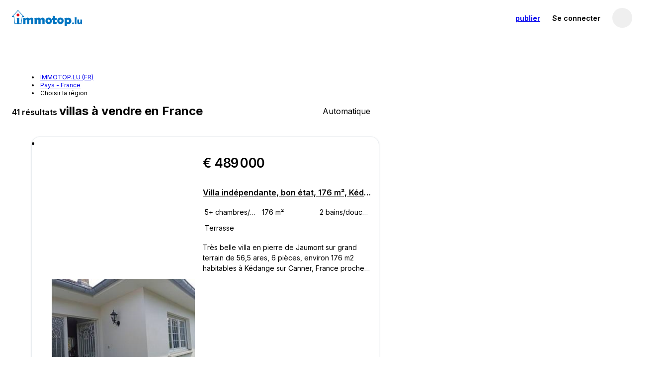

--- FILE ---
content_type: text/html; charset=utf-8
request_url: https://www.immotop.lu/vente-villas/france-pays/
body_size: 95282
content:
<!DOCTYPE html><html prefix="" lang="fr"><head><meta charSet="utf-8" data-next-head=""/><meta name="viewport" content="width=device-width, initial-scale=1, minimum-scale=1, maximum-scale=1" data-next-head=""/><meta name="referrer" content="always" data-next-head=""/><link rel="canonical" href="https://www.immotop.lu/vente-villas/france-pays/" data-next-head=""/><link rel="alternate" hreflang="it" href="https://www.immotop.lu/it/vente-villas/france-pays/" data-next-head=""/><link rel="alternate" hreflang="en" href="https://www.immotop.lu/en/vente-villas/france-pays/" data-next-head=""/><link rel="alternate" hreflang="de" href="https://www.immotop.lu/de/vente-villas/france-pays/" data-next-head=""/><link rel="alternate" hreflang="es" href="https://www.immotop.lu/es/vente-villas/france-pays/" data-next-head=""/><link rel="alternate" hreflang="el" href="https://www.immotop.lu/el/vente-villas/france-pays/" data-next-head=""/><link rel="alternate" hreflang="pt" href="https://www.immotop.lu/pt/vente-villas/france-pays/" data-next-head=""/><link rel="alternate" hreflang="ru" href="https://www.immotop.lu/ru/vente-villas/france-pays/" data-next-head=""/><link rel="alternate" hreflang="fr" href="https://www.immotop.lu/vente-villas/france-pays/" data-next-head=""/><link rel="alternate" hreflang="x-default" href="https://www.immotop.lu/vente-villas/france-pays/" data-next-head=""/><link rel="next" href="https://www.immotop.lu/vente-villas/france-pays/?pag=2" data-next-head=""/><meta http-equiv="X-UA-Compatible" content="IE=Edge" data-next-head=""/><title data-next-head="">Villas à vendre en France - IMMOTOP.LU</title><meta name="robots" content="index,follow" data-next-head=""/><meta property="og:title" content="Villas à vendre en France - IMMOTOP.LU" data-next-head=""/><meta property="og:description" content="41 annonces de villas à vendre en France à partir de 199.000 euros. Découvrez toutes les annonces de particuliers et d&#x27;agences et choisissez avec IMMOTOP.LU votre futur bien." data-next-head=""/><meta property="og:image" content="Https://s1.immotop.lu/_next/static/media/og-image1.91_1-logotype.43dc8a34.png" data-next-head=""/><meta property="og:site_name" content="Immotop.lu" data-next-head=""/><meta property="og:type" content="website" data-next-head=""/><meta name="description" content="41 annonces de villas à vendre en France à partir de 199.000 euros. Découvrez toutes les annonces de particuliers et d&#x27;agences et choisissez avec IMMOTOP.LU votre futur bien." data-next-head=""/><meta http-equiv="origin-trial" content="AmYknHc7gTF/RcpO+IhkGll6LoUQ9SLAjVw+HlEKSgX8YHkBDmUZGaXZqmpDqeLa4oIlT4dMcRh8bxyRJ8arqAMAAABZeyJvcmlnaW4iOiJodHRwczovL3d3dy5pbW1vdG9wLmx1OjQ0MyIsImZlYXR1cmUiOiJQZXJtaXNzaW9uRWxlbWVudCIsImV4cGlyeSI6MTc3MTg5MTIwMH0=" data-next-head=""/><link rel="preload" href="https://pic.immotop.lu/image/17548283/xxs-c.jpg" as="image" fetchpriority="high" data-next-head=""/><link rel="preconnect" href="https://s1.immotop.lu"/><link rel="preconnect" href="https://www.googletagmanager.com"/><meta name="apple-mobile-web-app-status-bar-style" content="black-translucent"/><meta name="theme-color" content="#0074c1"/><meta name="apple-mobile-web-app-title" content="Immotop.lu"/><meta name="application-name" content="Immotop.lu"/><link rel="apple-touch-icon" href="https://s1.immotop.lu/_next/static/media/apple-touch-icon.cc6fb91b.png"/><link rel="icon" type="image/png" sizes="32x32" href="https://s1.immotop.lu/_next/static/media/favicon-32x32.c8e848bb.png"/><link rel="icon" type="image/png" sizes="16x16" href="https://s1.immotop.lu/_next/static/media/favicon-16x16.08ec51a1.png"/><link rel="mask-icon" href="https://s1.immotop.lu/_next/static/media/safari-pinned-tab.ee8311f7ab52c53c.svg" color="#0074c1"/><link rel="shortcut icon" href="https://s1.immotop.lu/_next/static/media/favicon.3c45f433.ico"/><link rel="preload" href="https://s1.immotop.lu/_next/static/media/e4af272ccee01ff0-s.p.woff2" as="font" type="font/woff2" crossorigin="anonymous" data-next-font="size-adjust"/><link rel="preload" href="https://s1.immotop.lu/_next/static/css/adbfa3293df3f31d.css" as="style"/><link rel="preload" href="https://s1.immotop.lu/_next/static/css/7766a3edd2122df9.css" as="style"/><link rel="preload" href="https://s1.immotop.lu/_next/static/css/b4fc5949d50a0ad5.css" as="style"/><link rel="preload" href="https://s1.immotop.lu/_next/static/css/c9f413cce0e39880.css" as="style"/><link rel="preload" href="https://s1.immotop.lu/_next/static/css/8ce059e66e9cc761.css" as="style"/><link rel="stylesheet" href="https://s1.immotop.lu/_next/static/css/adbfa3293df3f31d.css" data-n-g=""/><link rel="stylesheet" href="https://s1.immotop.lu/_next/static/css/7766a3edd2122df9.css" data-n-p=""/><link rel="stylesheet" href="https://s1.immotop.lu/_next/static/css/b4fc5949d50a0ad5.css" data-n-p=""/><link rel="stylesheet" href="https://s1.immotop.lu/_next/static/css/c9f413cce0e39880.css" data-n-p=""/><link rel="stylesheet" href="https://s1.immotop.lu/_next/static/css/8ce059e66e9cc761.css" data-n-p=""/><noscript data-n-css=""></noscript><script defer="" noModule="" src="https://s1.immotop.lu/_next/static/chunks/polyfills-42372ed130431b0a.js"></script><script src="https://s1.immotop.lu/_next/static/chunks/webpack-7d0b7679befa1487.js" defer=""></script><script src="https://s1.immotop.lu/_next/static/chunks/framework-c2e1db37378fa9be.js" defer=""></script><script src="https://s1.immotop.lu/_next/static/chunks/main-de5ff7fe02e68b77.js" defer=""></script><script src="https://s1.immotop.lu/_next/static/chunks/pages/_app-6747e8201d4be024.js" defer=""></script><script src="https://s1.immotop.lu/_next/static/chunks/1642-389a1983acbabe98.js" defer=""></script><script src="https://s1.immotop.lu/_next/static/chunks/3975-d2103764663661c2.js" defer=""></script><script src="https://s1.immotop.lu/_next/static/chunks/7379-f49dd93e37cbe8af.js" defer=""></script><script src="https://s1.immotop.lu/_next/static/chunks/575-56b41c3d1ac37f87.js" defer=""></script><script src="https://s1.immotop.lu/_next/static/chunks/5713-dcbaf68ffea9564f.js" defer=""></script><script src="https://s1.immotop.lu/_next/static/chunks/8400-b72e0816bcb70da6.js" defer=""></script><script src="https://s1.immotop.lu/_next/static/chunks/5827-058059533f838691.js" defer=""></script><script src="https://s1.immotop.lu/_next/static/chunks/1719-419d00af6537b893.js" defer=""></script><script src="https://s1.immotop.lu/_next/static/chunks/922-8ae39736711fc243.js" defer=""></script><script src="https://s1.immotop.lu/_next/static/chunks/9446-97a89055b2e50249.js" defer=""></script><script src="https://s1.immotop.lu/_next/static/chunks/4963-c14fafaab3bc1862.js" defer=""></script><script src="https://s1.immotop.lu/_next/static/chunks/791-5fbeb804313f2733.js" defer=""></script><script src="https://s1.immotop.lu/_next/static/chunks/9129-3aa3161cb63fb4c7.js" defer=""></script><script src="https://s1.immotop.lu/_next/static/chunks/6212-4c9ea613e1a98675.js" defer=""></script><script src="https://s1.immotop.lu/_next/static/chunks/6638-2e4d2f3fed43cbe1.js" defer=""></script><script src="https://s1.immotop.lu/_next/static/chunks/1922-c0d42a17ed645bc1.js" defer=""></script><script src="https://s1.immotop.lu/_next/static/chunks/8268-95d7a6a05cd72864.js" defer=""></script><script src="https://s1.immotop.lu/_next/static/chunks/3715-553ab240cf9a009e.js" defer=""></script><script src="https://s1.immotop.lu/_next/static/chunks/8562-1a5a39ee2486eb80.js" defer=""></script><script src="https://s1.immotop.lu/_next/static/chunks/8858-007850fe49f9c25b.js" defer=""></script><script src="https://s1.immotop.lu/_next/static/chunks/2902-e4513a950914bfcc.js" defer=""></script><script src="https://s1.immotop.lu/_next/static/chunks/9837-8bd71366d4c44e90.js" defer=""></script><script src="https://s1.immotop.lu/_next/static/chunks/9506-3cd96635292d1eb8.js" defer=""></script><script src="https://s1.immotop.lu/_next/static/chunks/9975-58b6c5e45e11b553.js" defer=""></script><script src="https://s1.immotop.lu/_next/static/chunks/3402-46a18d514a54d5f5.js" defer=""></script><script src="https://s1.immotop.lu/_next/static/chunks/9810-ac56f160a357dd08.js" defer=""></script><script src="https://s1.immotop.lu/_next/static/chunks/pages/%5Blang%5D/%5Bcontract-type%5D/%5Bgeography%5D/%5B%5B...all%5D%5D-c7eee392da7b32ed.js" defer=""></script><script src="https://s1.immotop.lu/_next/static/wd7aOnsMj2GlsXIUCwRcm/_buildManifest.js" defer=""></script><script src="https://s1.immotop.lu/_next/static/wd7aOnsMj2GlsXIUCwRcm/_ssgManifest.js" defer=""></script></head><body><link rel="preload" as="image" href="https://pic.immotop.lu/image/17548283/xxs-c.jpg" fetchPriority="high"/><link rel="preload" as="image" href="https://pic.immotop.lu/image/17548287/xxs-c.jpg" fetchPriority="auto"/><link rel="preload" as="image" href="https://pic.immotop.lu/image/17548289/xxs-c.jpg"/><link rel="preload" as="image" href="https://pic.immotop.lu/image/17548291/xxs-c.jpg"/><div id="__next"><div id="app" class="__className_a64488"> <div class="styles_in-searchLayoutHeader__2ZOah"><header id="siteHeader" class="nd-navbar SiteHeader_header__NpBxN SiteHeader_header__positive__o3KWQ"><nav class="nd-navbar__row"><section class="nd-navbar__section nd-navbar__section--brand nd-navbar__section--brandWithSearch"><a class="nd-navbar__link Brand_logo__Q_pSN" href="https://www.immotop.lu/" aria-label="immotop.lu"><picture class="nd-navbar__logo HeaderLogo_picture__qY3W9 HeaderLogo_tall__cf_q0"><source media="(max-width: 1023px)" srcSet="https://s1.immotop.lu/_next/static/media/mark-immotop-positive.9b82cd2ca756df0b.svg" width="48" height="48"/><img src="https://s1.immotop.lu/_next/static/media/logo-immotop-positive.50d5caccdc212255.svg" alt="immotop.lu"/></picture></a></section><section class="nd-navbar__section nd-navbar__section--search"><div class="nd-navbar__item nd-navbar__item--search Search_item__716u6" role="button"><div class="nd-button nd-button--block Fallback_fallback__UaQPb"></div></div></section><div class="nd-navbar__section nd-navbar__section--user User_hideOnMobile__fFCFF"><div class="nd-navbar__item nd-navbar__item--mediumVisible nd-navbar__item--publishBtn" role="button"><a class="nd-button nd-navbar__btnText User_positiveButton__fIEIZ" href="https://www.immotop.lu/advertise-property/?from=navbar"><span class="nd-navbar__showOnWideScreen">Publier une annonce</span><span class="nd-navbar__hideOnWideScreen">publier</span></a></div><im-login-button role="button" aria-label="Se connecter" class="nd-navbar__link User_hideOnMobile__fFCFF">Se connecter</im-login-button><div class="ic-userMenuWrapper nd-navbar__item nd-navbar__userMenu User_userMenu__n9LD0"><button aria-label="profil" data-cy="userAvatar" class="ic-userButton is-onLightBg"><span aria-label="profil" class="nd-avatar ic-userAvatar ic-userAvatar__iconPlaceholder ic-userAvatar__iconPlaceholderDark ic-userButton__avatar"><svg viewBox="0 0 24 24" class="nd-icon"><use class="nd-icon__use" href="#user-round--active"></use></svg></span></button></div></div></nav></header><div class="FormBar_bar__9u5xd FiltersBar_bar__QPAJF FiltersBar_bar__hasAIButton__7roFn is-mobileHydrating"><div class="styles_in-searchFiltersSkeleton__zyzWb"><div class="styles_in-searchFiltersSkeleton__item__9l11k styles_in-searchFiltersSkeleton__item--button__G33cY"></div><div class="styles_in-searchFiltersSkeleton__item__9l11k styles_in-searchFiltersSkeleton__item--select__38Iyr"></div><div class="styles_in-searchFiltersSkeleton__item__9l11k styles_in-searchFiltersSkeleton__item--typo__B7v8N"></div><div class="styles_in-searchFiltersSkeleton__item__9l11k styles_in-searchFiltersSkeleton__item--range__7WuTq"></div><div class="styles_in-searchFiltersSkeleton__item__9l11k styles_in-searchFiltersSkeleton__item--range__7WuTq"></div><div class="styles_in-searchFiltersSkeleton__item__9l11k styles_in-searchFiltersSkeleton__item--range__7WuTq"></div><div class="styles_in-searchFiltersSkeleton__item__9l11k styles_in-searchFiltersSkeleton__item--select__38Iyr"></div><div class="styles_in-searchFiltersSkeleton__item__9l11k styles_in-searchFiltersSkeleton__item--select__38Iyr"></div><div class="styles_in-searchFiltersSkeleton__item__9l11k styles_in-searchFiltersSkeleton__item--select__38Iyr"></div></div></div></div><main class="styles_in-searchLayoutMain__axm3i"><section class="styles_in-searchLayoutResultsWrapper__JyNWi"><div class="styles_in-searchLayoutResults__uA3KL" data-cy="search-layout-results"><ul class="nd-list nd-list--arrow styles_in-breadcrumb__TRUUd" data-cy="breadcrumb" itemScope="" itemType="http://schema.org/BreadcrumbList"><li class="nd-list__item styles_in-breadcrumb__item__w52Iy" itemProp="itemListElement" itemScope="" itemType="http://schema.org/ListItem"><a class="" itemProp="item" href="https://www.immotop.lu/"><span itemProp="name">IMMOTOP.LU (FR)</span></a><meta itemProp="position" content="1"/></li><li class="nd-list__item styles_in-breadcrumb__item__w52Iy" itemProp="itemListElement" itemScope="" itemType="http://schema.org/ListItem"><a class="" itemProp="item" href="https://www.immotop.lu/vente-villas/france-pays/"><span itemProp="name">Pays - France</span></a><meta itemProp="position" content="2"/></li><li class="nd-list__item styles_in-breadcrumb__item__w52Iy" itemScope=""><a class="styles_in-breadcrumbLink__dropdownLabel__H3Ojk" role="button"><span>Choisir la région</span></a><div data-cy="breadcrumb-dropdown" class="nd-dropdown nd-dropdown--scrollable styles_in-breadcrumbDropdown__YTzGY"><ul class="nd-stack"><li class="nd-stackItem styles_in-breadcrumbOptions__B41_6"><a class="styles_in-breadcrumbLink__dropdownLink__AfYh0" href="https://www.immotop.lu/vente-villas/grand-est/">Grand Est</a></li></ul></div><meta itemProp="position" content="3"/></li></ul><div class="ListingListHeader_header__ABDIQ" data-cy="search-results-header"><div class="ListingListHeader_title__mOXYa">41 résultats <h1 class="styles_ls-mainContent__subtitle__Db64v">villas à vendre en France</h1></div><div tabindex="0" class="nd-select nd-select--toRight has-selected styles_in-sortingSelect__o4bYp styles_in-sortingSelect--showDataLabel__8yfg8 is-mobileHydrating styles_ls-mainContent__sortingSelect__4B3EC"><div class="nd-select__control" role="button" aria-label="Trier" aria-expanded="false" aria-haspopup="listbox"><svg viewBox="0 0 24 24" class="nd-icon nd-select__icon"><use class="nd-icon__use" href="#order"></use></svg><div class="nd-select__value styles_in-sortingSelect__value__8S63J cy-sortingSelect" data-label="Trier">Automatique</div><svg viewBox="0 0 24 24" class="nd-icon nd-select__arrow"><use class="nd-icon__use" href="#arrow-down"></use></svg></div></div></div><ul class="nd-list styles_in-searchLayoutList__5CPEE styles_ls-results__fY46V" data-cy="search-layout-list"><li class="nd-list__item styles_in-searchLayoutListItem__y8aER styles_is-card___dcUY" id="181071"><div class="nd-mediaObject nd-mediaObject--colToRow styles_in-listingCardProperty__C2t47" role="button" tabindex="0"><div class="styles_in-listingCardPropertyMedia__8cqMl styles_has-mosaic__LNJlt"><figure class="nd-figure nd-ratio nd-ratio--standard styles_in-listingPhotos__kE3TU styles_in-listingCardPropertyMediaMosaic__item__EuS5i"><div class="nd-figure__content nd-ratio__img"><div class="nd-slideshow styles_in-listingCardPropertyMedia__slideshow__VBPmW"><div class="nd-slideshow__content"><div class="nd-slideshow__item is-current"><img fetchPriority="high" src="https://pic.immotop.lu/image/17548283/xxs-c.jpg" alt="" width="360" height="270"/></div><div class="nd-slideshow__item"><img fetchPriority="auto" src="https://pic.immotop.lu/image/17548287/xxs-c.jpg" alt="" width="360" height="270"/></div><div class="nd-slideshow__item"><img fetchPriority="auto" loading="lazy" src="https://pic.immotop.lu/image/17548289/xxs-c.jpg" alt="" width="360" height="270"/></div><div class="nd-slideshow__item"><img fetchPriority="auto" loading="lazy" src="https://pic.immotop.lu/image/17548291/xxs-c.jpg" alt="" width="360" height="270"/></div><div class="nd-slideshow__item"><img fetchPriority="auto" loading="lazy" src="https://pic.immotop.lu/image/17548293/xxs-c.jpg" alt="" width="360" height="270"/></div><div class="nd-slideshow__item"><img fetchPriority="auto" loading="lazy" src="https://pic.immotop.lu/image/17548295/xxs-c.jpg" alt="" width="360" height="270"/></div><div class="nd-slideshow__item"><img fetchPriority="auto" loading="lazy" src="https://pic.immotop.lu/image/17548297/xxs-c.jpg" alt="" width="360" height="270"/></div><div class="nd-slideshow__item"><img fetchPriority="auto" loading="lazy" src="https://pic.immotop.lu/image/17548299/xxs-c.jpg" alt="" width="360" height="270"/></div><div class="nd-slideshow__item"><img fetchPriority="auto" loading="lazy" src="https://pic.immotop.lu/image/17548301/xxs-c.jpg" alt="" width="360" height="270"/></div><div class="nd-slideshow__item"><img fetchPriority="auto" loading="lazy" src="https://pic.immotop.lu/image/17548303/xxs-c.jpg" alt="" width="360" height="270"/></div><div class="nd-slideshow__item"><img fetchPriority="auto" loading="lazy" src="https://pic.immotop.lu/image/17548305/xxs-c.jpg" alt="" width="360" height="270"/></div><div class="nd-slideshow__item"><img fetchPriority="auto" loading="lazy" src="https://pic.immotop.lu/image/17548307/xxs-c.jpg" alt="" width="360" height="270"/></div><div class="nd-slideshow__item"><img fetchPriority="auto" loading="lazy" src="https://pic.immotop.lu/image/17548309/xxs-c.jpg" alt="" width="360" height="270"/></div><div class="nd-slideshow__item"><img fetchPriority="auto" loading="lazy" src="https://pic.immotop.lu/image/17548311/xxs-c.jpg" alt="" width="360" height="270"/></div><div class="nd-slideshow__item"><img fetchPriority="auto" loading="lazy" src="https://pic.immotop.lu/image/17548313/xxs-c.jpg" alt="" width="360" height="270"/></div><div class="nd-slideshow__item"><img fetchPriority="auto" loading="lazy" src="https://pic.immotop.lu/image/17548315/xxs-c.jpg" alt="" width="360" height="270"/></div><div class="nd-slideshow__item"><img fetchPriority="auto" loading="lazy" src="https://pic.immotop.lu/image/17548317/xxs-c.jpg" alt="" width="360" height="270"/></div><div class="nd-slideshow__item"><img fetchPriority="auto" loading="lazy" src="https://pic.immotop.lu/image/17548319/xxs-c.jpg" alt="" width="360" height="270"/></div><div class="nd-slideshow__item"><img fetchPriority="auto" loading="lazy" src="https://pic.immotop.lu/image/17548321/xxs-c.jpg" alt="" width="360" height="270"/></div><div class="nd-slideshow__item styles_in-listingCardPropertyMedia__photo--mapInfo__vWn37"><img fetchPriority="auto" loading="lazy" src="https://maps.im-cdn.it/static?zoom=15&amp;size=360x270&amp;language=it&amp;style=feature%3Aroad%7Celement%3Alabels%7Cvisibility%3Aoff&amp;sensor=false&amp;path=color%3A0x0074c1ff%7Cfillcolor%3A0x0074c14d%7Cweight%3A2%7C49.30514908%2C6.331804284259299%7C49.305501409876214%2C6.331761757149827%7C49.305845064221565%2C6.331635222979986%7C49.30617158112554%2C6.33142779744098%7C49.306472920658315%2C6.331144588037985%7C49.30674166284051%2C6.330792568326421%7C49.30697119034769%2C6.3303804061998745%7C49.30715585145087%2C6.329918250457786%7C49.307291099180844%2C6.329417480908336%7C49.307373603289626%2C6.328890428159788%7C49.307401332252255%2C6.32835007%7C49.307373603289626%2C6.327809711840212%7C49.307291099180844%2C6.327282659091664%7C49.30715585145087%2C6.326781889542214%7C49.30697119034769%2C6.326319733800125%7C49.30674166284051%2C6.325907571673579%7C49.306472920658315%2C6.325555551962015%7C49.30617158112554%2C6.32527234255902%7C49.305845064221565%2C6.325064917020014%7C49.305501409876214%2C6.324938382850173%7C49.30514908%2C6.324895855740701%7C49.304796750123785%2C6.324938382850173%7C49.304453095778435%2C6.325064917020014%7C49.30412657887446%2C6.32527234255902%7C49.303825239341684%2C6.325555551962015%7C49.30355649715949%2C6.325907571673579%7C49.30332696965231%2C6.326319733800125%7C49.30314230854913%2C6.326781889542214%7C49.303007060819155%2C6.327282659091664%7C49.30292455671037%2C6.327809711840212%7C49.302896827747745%2C6.32835007%7C49.30292455671037%2C6.328890428159788%7C49.303007060819155%2C6.329417480908336%7C49.30314230854913%2C6.329918250457786%7C49.30332696965231%2C6.3303804061998745%7C49.30355649715949%2C6.330792568326421%7C49.303825239341684%2C6.331144588037985%7C49.30412657887446%2C6.33142779744098%7C49.304453095778435%2C6.331635222979986%7C49.304796750123785%2C6.331761757149827%7C49.30514908%2C6.331804284259299" alt="carte" width="360" height="270"/></div></div><button class="nd-slideshow__arrow nd-slideshow__arrow--prev is-hidden"><svg viewBox="0 0 24 24" class="nd-icon nd-slideshow__arrowIcon"><use class="nd-icon__use" href="#arrow-left"></use></svg></button><button class="nd-slideshow__arrow nd-slideshow__arrow--next"><svg viewBox="0 0 24 24" class="nd-icon nd-slideshow__arrowIcon"><use class="nd-icon__use" href="#arrow-right"></use></svg></button></div></div><figcaption class="nd-figure__overlay styles_in-listingPhotos__overlay__pt0mC"><div class="styles_in-listingPhotos__media__LFqxv"><span role="status" class="nd-badge nd-badge--reversed styles_in-listingPhotos__mediaTag__tSbrl">1<!-- -->/<!-- -->19</span></div><span role="status" class="nd-badge nd-badge--reversed nd-badge--bottomLeft styles_in-listingPhotosVisibilityBadge__pzCrY styles_in-listingPhotosVisibilityBadge--lu_top__GoUJG">top</span></figcaption></figure><figure class="nd-figure nd-ratio styles_in-listingCardPropertyMediaMosaic__item__EuS5i styles_in-listingCardPropertyMedia__photo--secondary__xMBnU"><img class="nd-figure__content nd-ratio__img" src="https://pic.immotop.lu/image/17548287/xxs-c.jpg" alt="" style="opacity:0"/></figure><figure class="nd-figure nd-ratio styles_in-listingCardPropertyMediaMosaic__item__EuS5i styles_in-listingCardPropertyMedia__photo--secondary__xMBnU"><img class="nd-figure__content nd-ratio__img" src="https://pic.immotop.lu/image/17548289/xxs-c.jpg" alt="" style="opacity:0"/></figure><figure class="nd-figure nd-ratio styles_in-listingCardPropertyMediaMosaic__item__EuS5i styles_in-listingCardPropertyMedia__photo--secondary__xMBnU"><img class="nd-figure__content nd-ratio__img" src="https://pic.immotop.lu/image/17548291/xxs-c.jpg" alt="" style="opacity:0"/></figure></div><div class="nd-mediaObject__content styles_in-listingCardPropertyContent__tfu8w"><div class="styles_in-listingCardPrice__earBq"><span>€ 489 000</span></div><a href="https://www.immotop.lu/annonces/181071/" title="Villa indépendante, bon état, 176 m², Kédange-sur-Canner" class="styles_in-listingCardTitle__Wy437 styles_is-spaced__rICZy">Villa indépendante, bon état, 176 m², Kédange-sur-Canner</a><div class="styles_in-listingCardFeatureList__v24m8"><div class="styles_in-listingCardFeatureList__item__CKRyT" aria-label="5+ chambres/pièces"><svg role="presentation" viewBox="0 0 24 24" class="nd-icon styles_in-listingCardFeatureList__icon____9jl"><use class="nd-icon__use" href="#planimetry"></use></svg></div><div class="styles_in-listingCardFeatureList__item__CKRyT" aria-label="176 m²"><svg role="presentation" viewBox="0 0 24 24" class="nd-icon styles_in-listingCardFeatureList__icon____9jl"><use class="nd-icon__use" href="#size"></use></svg></div><div class="styles_in-listingCardFeatureList__item__CKRyT" aria-label="2 bains/douches"><svg role="presentation" viewBox="0 0 24 24" class="nd-icon styles_in-listingCardFeatureList__icon____9jl"><use class="nd-icon__use" href="#bath"></use></svg></div><div class="styles_in-listingCardFeatureList__item__CKRyT" aria-label="Terrasse"><svg role="presentation" viewBox="0 0 24 24" class="nd-icon styles_in-listingCardFeatureList__icon____9jl"><use class="nd-icon__use" href="#beach-umbrella"></use></svg></div></div><div class="styles_in-listingCardDescription__qp9lY styles_is-highOnXLCard__y7P8y">Très belle villa en pierre de Jaumont sur grand terrain de 56,5 ares, 6 pièces, environ 176 m2 habitables  à
Kédange sur Canner, France proche Luxembourg et Allemagne
Prix : 489000,00 €

- En rez-de-chaussée une vaste entrée, un spacieux double séjour de 42 m2 avec belle cheminée, une grande cuisine indépendante avec cellier, une chambre de 12 m2 avec grand placard intégré, 2 chambres de 11 m2, une salle de bain (baignoire et douche), des wc indépendants. 
- Combles aménagés avec séjour, espace bureau, 2 chambres, salle d’eau et wc indépendants.
- Sous-sol complet avec bureau, 2 caves, une cha</div><div class="styles_in-listingCardActions__DVurb"><div class="styles_in-listingCardActions__contacts__UAGAH is-mobileHydrating"><button class="nd-button" data-cy="contact-button"><svg viewBox="0 0 24 24" class="nd-icon nd-button__icon"><use class="nd-icon__use" href="#chat"></use></svg>message</button></div><div class="styles_in-listingCardActions__userPref__Ovu8u" data-cy="listing-card-actions"><button class="nd-button nd-button--iconOnly cy-hideButton styles_in-listingCardHideButton__c4qXX" aria-label="masquer annonce"><svg viewBox="0 0 24 24" class="nd-icon nd-button__icon"><use class="nd-icon__use" href="#bin"></use></svg></button><button class="nd-button nd-button--iconOnly styles_in-listingCardSaveButton__w93cV" aria-label="Sauvegarder dans les favoris" data-cy="save-button"><svg viewBox="0 0 24 24" class="nd-icon nd-button__icon"><use class="nd-icon__use" href="#heart"></use><use class="nd-icon__use nd-icon__use--alternate" href="#heart--active"></use></svg></button></div></div></div></div></li><li class="nd-list__item styles_in-searchLayoutListItem__y8aER styles_is-card___dcUY" id="1784263"><div class="nd-mediaObject nd-mediaObject--colToRow styles_in-listingCardProperty__C2t47" role="button" tabindex="0"><div class="styles_in-listingCardPropertyMedia__8cqMl"><figure class="nd-figure nd-ratio styles_in-listingPhotos__kE3TU"><img class="nd-figure__content nd-ratio__img" loading="lazy" src="https://pic.immotop.lu/image/147500275/xxs-c.jpg" alt="" width="314" height="236" style="opacity:0"/><figcaption class="nd-figure__overlay styles_in-listingPhotos__overlay__pt0mC"><div class="styles_in-listingPhotos__media__LFqxv"><span role="status" class="nd-badge nd-badge--reversed styles_in-listingPhotos__mediaTag__tSbrl">1<!-- -->/<!-- -->11</span></div><span role="status" class="nd-badge nd-badge--reversed nd-badge--bottomLeft styles_in-listingPhotosVisibilityBadge__pzCrY styles_in-listingPhotosVisibilityBadge--lu_premium__9AbW4">first</span></figcaption></figure></div><div class="nd-mediaObject__content styles_in-listingCardPropertyContent__tfu8w"><figure class="nd-figure nd-figure--padded nd-ratio styles_in-listingCardAgencyLogo__ZG_3n"><img class="nd-figure__content nd-ratio__img styles_in-listingCardAgencyLogo__image__U7W5Q" loading="lazy" src="https://pic.immotop.lu/imagenoresize/148643891.jpg" alt="Signature immo" width="135" height="35"/></figure><div class="styles_in-listingCardPrice__earBq"><span>€ 1 184 500</span></div><a href="https://www.immotop.lu/annonces/1784263/" title="Villa indépendante, excellent état, 310 m², Hussigny-Godbrange" class="styles_in-listingCardTitle__Wy437">Villa indépendante, excellent état, 310 m², Hussigny-Godbrange</a><div class="styles_in-listingCardFeatureList__v24m8 styles_has-lowVisibility__nX0Im"><div class="styles_in-listingCardFeatureList__item__CKRyT" aria-label="4 chambres/pièces"><svg role="presentation" viewBox="0 0 24 24" class="nd-icon styles_in-listingCardFeatureList__icon____9jl"><use class="nd-icon__use" href="#planimetry"></use></svg></div><div class="styles_in-listingCardFeatureList__item__CKRyT" aria-label="310 m²"><svg role="presentation" viewBox="0 0 24 24" class="nd-icon styles_in-listingCardFeatureList__icon____9jl"><use class="nd-icon__use" href="#size"></use></svg></div><div class="styles_in-listingCardFeatureList__item__CKRyT" aria-label="2 bains/douches"><svg role="presentation" viewBox="0 0 24 24" class="nd-icon styles_in-listingCardFeatureList__icon____9jl"><use class="nd-icon__use" href="#bath"></use></svg></div><div class="styles_in-listingCardFeatureList__item__CKRyT" aria-label="Non Ascenseur"><svg role="presentation" viewBox="0 0 24 24" class="nd-icon styles_in-listingCardFeatureList__icon____9jl"><use class="nd-icon__use" href="#elevator"></use></svg></div><div class="styles_in-listingCardFeatureList__item__CKRyT" aria-label="Terrasse"><svg role="presentation" viewBox="0 0 24 24" class="nd-icon styles_in-listingCardFeatureList__icon____9jl"><use class="nd-icon__use" href="#beach-umbrella"></use></svg></div><div class="styles_in-listingCardFeatureList__item__CKRyT" aria-label="Cave"><svg role="presentation" viewBox="0 0 24 24" class="nd-icon styles_in-listingCardFeatureList__icon____9jl"><use class="nd-icon__use" href="#shelf"></use></svg></div></div><div class="styles_in-listingCardActions__DVurb"><div class="styles_in-listingCardActions__contacts__UAGAH is-mobileHydrating"><button class="nd-button" data-cy="contact-button"><svg viewBox="0 0 24 24" class="nd-icon nd-button__icon"><use class="nd-icon__use" href="#chat"></use></svg>message</button><button class="nd-button" type="button"><svg viewBox="0 0 24 24" class="nd-icon nd-button__icon"><use class="nd-icon__use" href="#calendar"></use></svg>Visite</button></div><div class="styles_in-listingCardActions__userPref__Ovu8u" data-cy="listing-card-actions"><button class="nd-button nd-button--iconOnly cy-hideButton styles_in-listingCardHideButton__c4qXX" aria-label="masquer annonce"><svg viewBox="0 0 24 24" class="nd-icon nd-button__icon"><use class="nd-icon__use" href="#bin"></use></svg></button><button class="nd-button nd-button--iconOnly styles_in-listingCardSaveButton__w93cV" aria-label="Sauvegarder dans les favoris" data-cy="save-button"><svg viewBox="0 0 24 24" class="nd-icon nd-button__icon"><use class="nd-icon__use" href="#heart"></use><use class="nd-icon__use nd-icon__use--alternate" href="#heart--active"></use></svg></button></div></div></div></div></li><li class="nd-list__item styles_in-searchLayoutListItem__y8aER styles_is-card___dcUY" id="1633455"><div class="nd-mediaObject nd-mediaObject--colToRow styles_in-listingCardProperty__C2t47" role="button" tabindex="0"><div class="styles_in-listingCardPropertyMedia__8cqMl styles_has-mosaic__LNJlt"><figure class="nd-figure nd-ratio styles_in-listingPhotos__kE3TU styles_in-listingCardPropertyMediaMosaic__item__EuS5i"><img class="nd-figure__content nd-ratio__img" loading="lazy" src="https://pic.immotop.lu/image/143143747/xxs-c.jpg" alt="" width="314" height="236" style="opacity:0"/><figcaption class="nd-figure__overlay styles_in-listingPhotos__overlay__pt0mC"><div class="styles_in-listingPhotos__media__LFqxv"><span role="status" class="nd-badge nd-badge--reversed styles_in-listingPhotos__mediaTag__tSbrl">1<!-- -->/<!-- -->8</span></div><span role="status" class="nd-badge nd-badge--reversed nd-badge--bottomLeft styles_in-listingPhotosVisibilityBadge__pzCrY styles_in-listingPhotosVisibilityBadge--lu_premium__9AbW4">first</span></figcaption></figure><figure class="nd-figure nd-ratio styles_in-listingCardPropertyMediaMosaic__item__EuS5i styles_in-listingCardPropertyMedia__photo--secondary__xMBnU"><img class="nd-figure__content nd-ratio__img" loading="lazy" src="https://pic.immotop.lu/image/143143769/xxs-c.jpg" alt="" style="opacity:0"/></figure><figure class="nd-figure nd-ratio styles_in-listingCardPropertyMediaMosaic__item__EuS5i styles_in-listingCardPropertyMedia__photo--secondary__xMBnU"><img class="nd-figure__content nd-ratio__img" loading="lazy" src="https://pic.immotop.lu/image/143143773/xxs-c.jpg" alt="" style="opacity:0"/></figure><figure class="nd-figure nd-ratio styles_in-listingCardPropertyMediaMosaic__item__EuS5i styles_in-listingCardPropertyMedia__photo--secondary__xMBnU"><img class="nd-figure__content nd-ratio__img" loading="lazy" src="https://pic.immotop.lu/image/143143779/xxs-c.jpg" alt="" style="opacity:0"/></figure></div><div class="nd-mediaObject__content styles_in-listingCardPropertyContent__tfu8w"><figure class="nd-figure nd-figure--padded nd-ratio styles_in-listingCardAgencyLogo__ZG_3n"><img class="nd-figure__content nd-ratio__img styles_in-listingCardAgencyLogo__image__U7W5Q" loading="lazy" src="https://pic.immotop.lu/imagenoresize/147749739.jpg" alt="Bureau Imova Sàrl" width="135" height="35"/></figure><div class="styles_in-listingCardPrice__earBq"><span><span class="styles_in-formattedPrice__text__v5dZM">dès </span><span>€ 509 850</span></span></div><a href="https://www.immotop.lu/annonces/1633455/" title="Maisons jumelées / mitoyennes dans programme neuf à Villerupt" class="styles_in-listingCardTitle__Wy437 styles_is-spaced__rICZy">Maisons jumelées / mitoyennes dans programme neuf à Villerupt</a><div class="styles_in-listingCardFeatureList__v24m8"><div class="styles_in-listingCardFeatureList__item__CKRyT" aria-label="3 chambres/pièces"><svg role="presentation" viewBox="0 0 24 24" class="nd-icon styles_in-listingCardFeatureList__icon____9jl"><use class="nd-icon__use" href="#planimetry"></use></svg></div><div class="styles_in-listingCardFeatureList__item__CKRyT" aria-label="de 129 m²"><svg role="presentation" viewBox="0 0 24 24" class="nd-icon styles_in-listingCardFeatureList__icon____9jl"><use class="nd-icon__use" href="#size"></use></svg></div><div class="styles_in-listingCardFeatureList__item__CKRyT" aria-label="2 typologies"><svg role="presentation" viewBox="0 0 24 24" class="nd-icon styles_in-listingCardFeatureList__icon____9jl"><use class="nd-icon__use" href="#home"></use></svg></div></div><div class="styles_in-listingCardDescription__qp9lY styles_is-high__21vES styles_is-highOnXLCard__y7P8y">Agence IMOVA et les Constructeurs du Bois sont ravis de vous présenter un projet immobilier d&#x27;exception: une toute nouvelle cité résidentielle comprenant 17 maisons, dont des jumelées et des individuelles. Ce projet a été conçu pour offrir un cadre de vie idéal, où confort, praticité et nature se rencontrent harmonieusement.

Chacune de ces magnifiques maisons, à l&#x27;architecture moderne et soignée, dispose d’espaces intérieurs spacieux et lumineux avec des finitions de haute qualité. Les maisons sont dotées de plusieurs chambres, d’un salon accueillant, d’une cuisine ouvert sur le living et de </div><div class="styles_in-listingCardActions__DVurb"><div class="styles_in-listingCardActions__contacts__UAGAH is-mobileHydrating"><button class="nd-button" data-cy="contact-button"><svg viewBox="0 0 24 24" class="nd-icon nd-button__icon"><use class="nd-icon__use" href="#chat"></use></svg>message</button><button class="nd-button" type="button"><svg viewBox="0 0 24 24" class="nd-icon nd-button__icon"><use class="nd-icon__use" href="#calendar"></use></svg>Visite</button></div><div class="styles_in-listingCardActions__userPref__Ovu8u" data-cy="listing-card-actions"><button class="nd-button nd-button--iconOnly cy-hideButton styles_in-listingCardHideButton__c4qXX" aria-label="masquer annonce"><svg viewBox="0 0 24 24" class="nd-icon nd-button__icon"><use class="nd-icon__use" href="#bin"></use></svg></button><button class="nd-button nd-button--iconOnly styles_in-listingCardSaveButton__w93cV" aria-label="Sauvegarder dans les favoris" data-cy="save-button"><svg viewBox="0 0 24 24" class="nd-icon nd-button__icon"><use class="nd-icon__use" href="#heart"></use><use class="nd-icon__use nd-icon__use--alternate" href="#heart--active"></use></svg></button></div></div></div></div><div class="nd-strip styles_in-listingCardUnits___DZU3"><div class="nd-strip__content"><div class="nd-strip__item"><div class="styles_in-listingCardUnits__card__azMfC"><figure class="nd-figure nd-ratio nd-ratio--square styles_in-listingCardUnit__thumb__7f_Qn in-figure--genericPlaceholder"><img class="nd-figure__content nd-figure__content--full nd-ratio__img" loading="lazy" src="https://pic.immotop.lu/image/143143757/xxs-c.jpg" alt="placeholder"/></figure><div class="styles_in-listingCardUnit__content__HBkEj"><div class="styles_in-listingCardUnit__title__YNP2l">Maison jumelée / mitoyenne</div><span class="styles_in-listingCardUnit__price__UK9Xp">€ 509 850</span><div class="styles_in-listingFeatures__LQrI_ styles_in-listingCardUnit__features__8Oldq"><div class="styles_in-listingFeatures__item__rD_y7" data-type="surface"><svg viewBox="0 0 24 24" class="nd-icon nd-icon--sm styles_in-listingFeatures__icon__3LxBD"><use class="nd-icon__use" href="#size"></use></svg><span>129 m²</span></div></div></div></div></div><div class="nd-strip__item"><div class="styles_in-listingCardUnits__card__azMfC"><figure class="nd-figure nd-ratio nd-ratio--square styles_in-listingCardUnit__thumb__7f_Qn in-figure--genericPlaceholder"><img class="nd-figure__content nd-figure__content--full nd-ratio__img" loading="lazy" src="https://pic.immotop.lu/image/143144877/xxs-c.jpg" alt="placeholder"/></figure><div class="styles_in-listingCardUnit__content__HBkEj"><div class="styles_in-listingCardUnit__title__YNP2l">Maison jumelée / mitoyenne</div><span class="styles_in-listingCardUnit__price__UK9Xp">€ 530 450</span><div class="styles_in-listingFeatures__LQrI_ styles_in-listingCardUnit__features__8Oldq"><div class="styles_in-listingFeatures__item__rD_y7" data-type="rooms"><svg viewBox="0 0 24 24" class="nd-icon nd-icon--sm styles_in-listingFeatures__icon__3LxBD"><use class="nd-icon__use" href="#planimetry"></use></svg><span>3</span></div><div class="styles_in-listingFeatures__item__rD_y7" data-type="surface"><svg viewBox="0 0 24 24" class="nd-icon nd-icon--sm styles_in-listingFeatures__icon__3LxBD"><use class="nd-icon__use" href="#size"></use></svg><span>129 m²</span></div></div></div></div></div></div><button class="nd-strip__arrow nd-strip__arrow--prev nd-strip__arrow--inner is-hidden"><svg viewBox="0 0 24 24" class="nd-icon nd-strip__icon"><use class="nd-icon__use" href="#arrow-left"></use></svg></button><button class="nd-strip__arrow nd-strip__arrow--next nd-strip__arrow--inner is-hidden"><svg viewBox="0 0 24 24" class="nd-icon nd-strip__icon"><use class="nd-icon__use" href="#arrow-right"></use></svg></button></div></li><li class="nd-list__item styles_in-searchLayoutListItem__y8aER styles_is-card___dcUY" id="1826367"><div class="nd-mediaObject nd-mediaObject--colToRow styles_in-listingCardProperty__C2t47" role="button" tabindex="0"><div class="styles_in-listingCardPropertyMedia__8cqMl"><figure class="nd-figure nd-ratio styles_in-listingPhotos__kE3TU"><img class="nd-figure__content nd-ratio__img" loading="lazy" src="https://pic.immotop.lu/image/148167613/xxs-c.jpg" alt="" width="314" height="236" style="opacity:0"/><figcaption class="nd-figure__overlay styles_in-listingPhotos__overlay__pt0mC"><div class="styles_in-listingPhotos__media__LFqxv"><span role="status" class="nd-badge nd-badge--reversed styles_in-listingPhotos__mediaTag__tSbrl">1<!-- -->/<!-- -->3</span></div><span role="status" class="nd-badge nd-badge--reversed nd-badge--bottomLeft styles_in-listingPhotosVisibilityBadge__pzCrY styles_in-listingPhotosVisibilityBadge--lu_premium__9AbW4">first</span></figcaption></figure></div><div class="nd-mediaObject__content styles_in-listingCardPropertyContent__tfu8w"><figure class="nd-figure nd-figure--padded nd-ratio styles_in-listingCardAgencyLogo__ZG_3n"><img class="nd-figure__content nd-ratio__img styles_in-listingCardAgencyLogo__image__U7W5Q" loading="lazy" src="https://pic.immotop.lu/imagenoresize/148098609.jpg" alt="MC PROMOTION / SCI LUCAS" width="135" height="35"/></figure><div class="styles_in-listingCardPrice__earBq"><span>€ 349 000</span></div><a href="https://www.immotop.lu/annonces/1826367/" title="Villa indépendante 122 m², Guénange" class="styles_in-listingCardTitle__Wy437">Villa indépendante 122 m², Guénange</a><div class="styles_in-listingCardFeatureList__v24m8 styles_has-lowVisibility__nX0Im"><div class="styles_in-listingCardFeatureList__item__CKRyT" aria-label="122 m²"><svg role="presentation" viewBox="0 0 24 24" class="nd-icon styles_in-listingCardFeatureList__icon____9jl"><use class="nd-icon__use" href="#size"></use></svg></div><div class="styles_in-listingCardFeatureList__item__CKRyT" aria-label="Non Ascenseur"><svg role="presentation" viewBox="0 0 24 24" class="nd-icon styles_in-listingCardFeatureList__icon____9jl"><use class="nd-icon__use" href="#elevator"></use></svg></div></div><div class="styles_in-listingCardActions__DVurb"><div class="styles_in-listingCardActions__contacts__UAGAH is-mobileHydrating"><button class="nd-button" data-cy="contact-button"><svg viewBox="0 0 24 24" class="nd-icon nd-button__icon"><use class="nd-icon__use" href="#chat"></use></svg>message</button><button class="nd-button" type="button"><svg viewBox="0 0 24 24" class="nd-icon nd-button__icon"><use class="nd-icon__use" href="#calendar"></use></svg>Visite</button></div><div class="styles_in-listingCardActions__userPref__Ovu8u" data-cy="listing-card-actions"><button class="nd-button nd-button--iconOnly cy-hideButton styles_in-listingCardHideButton__c4qXX" aria-label="masquer annonce"><svg viewBox="0 0 24 24" class="nd-icon nd-button__icon"><use class="nd-icon__use" href="#bin"></use></svg></button><button class="nd-button nd-button--iconOnly styles_in-listingCardSaveButton__w93cV" aria-label="Sauvegarder dans les favoris" data-cy="save-button"><svg viewBox="0 0 24 24" class="nd-icon nd-button__icon"><use class="nd-icon__use" href="#heart"></use><use class="nd-icon__use nd-icon__use--alternate" href="#heart--active"></use></svg></button></div></div></div></div></li><li class="nd-list__item styles_in-searchLayoutListItem__y8aER styles_is-card___dcUY" id="1680379"><div class="nd-mediaObject nd-mediaObject--colToRow styles_in-listingCardProperty__C2t47" role="button" tabindex="0"><div class="styles_in-listingCardPropertyMedia__8cqMl"><figure class="nd-figure nd-ratio styles_in-listingPhotos__kE3TU"><img class="nd-figure__content nd-ratio__img" loading="lazy" src="https://pic.immotop.lu/image/148236739/xxs-c.jpg" alt="" width="314" height="236" style="opacity:0"/><figcaption class="nd-figure__overlay styles_in-listingPhotos__overlay__pt0mC"><div class="styles_in-listingPhotos__media__LFqxv"><span role="status" class="nd-badge nd-badge--reversed styles_in-listingPhotos__mediaTag__tSbrl">1<!-- -->/<!-- -->6</span></div></figcaption></figure></div><div class="nd-mediaObject__content styles_in-listingCardPropertyContent__tfu8w"><figure class="nd-figure nd-figure--padded nd-ratio styles_in-listingCardAgencyLogo__ZG_3n"><img class="nd-figure__content nd-ratio__img styles_in-listingCardAgencyLogo__image__U7W5Q" loading="lazy" src="https://pic.immotop.lu/imagenoresize/148223149.jpg" alt="Barnes Luxembourg" width="135" height="35"/></figure><div class="styles_in-listingCardPrice__earBq"><span>€ 524 000</span></div><a href="https://www.immotop.lu/annonces/1680379/" title="Villa indépendante, neuve, 118 m², Metz" class="styles_in-listingCardTitle__Wy437">Villa indépendante, neuve, 118 m², Metz</a><div class="styles_in-listingCardFeatureList__v24m8 styles_has-lowVisibility__nX0Im"><div class="styles_in-listingCardFeatureList__item__CKRyT" aria-label="4 chambres/pièces"><svg role="presentation" viewBox="0 0 24 24" class="nd-icon styles_in-listingCardFeatureList__icon____9jl"><use class="nd-icon__use" href="#planimetry"></use></svg></div><div class="styles_in-listingCardFeatureList__item__CKRyT" aria-label="118 m²"><svg role="presentation" viewBox="0 0 24 24" class="nd-icon styles_in-listingCardFeatureList__icon____9jl"><use class="nd-icon__use" href="#size"></use></svg></div><div class="styles_in-listingCardFeatureList__item__CKRyT" aria-label="2 bains/douches"><svg role="presentation" viewBox="0 0 24 24" class="nd-icon styles_in-listingCardFeatureList__icon____9jl"><use class="nd-icon__use" href="#bath"></use></svg></div><div class="styles_in-listingCardFeatureList__item__CKRyT" aria-label="Non Ascenseur"><svg role="presentation" viewBox="0 0 24 24" class="nd-icon styles_in-listingCardFeatureList__icon____9jl"><use class="nd-icon__use" href="#elevator"></use></svg></div><div class="styles_in-listingCardFeatureList__item__CKRyT" aria-label="Terrasse"><svg role="presentation" viewBox="0 0 24 24" class="nd-icon styles_in-listingCardFeatureList__icon____9jl"><use class="nd-icon__use" href="#beach-umbrella"></use></svg></div></div><div class="styles_in-listingCardActions__DVurb"><div class="styles_in-listingCardActions__contacts__UAGAH is-mobileHydrating"><button class="nd-button" data-cy="contact-button"><svg viewBox="0 0 24 24" class="nd-icon nd-button__icon"><use class="nd-icon__use" href="#chat"></use></svg>message</button><button class="nd-button" type="button"><svg viewBox="0 0 24 24" class="nd-icon nd-button__icon"><use class="nd-icon__use" href="#calendar"></use></svg>Visite</button></div><div class="styles_in-listingCardActions__userPref__Ovu8u" data-cy="listing-card-actions"><button class="nd-button nd-button--iconOnly cy-hideButton styles_in-listingCardHideButton__c4qXX" aria-label="masquer annonce"><svg viewBox="0 0 24 24" class="nd-icon nd-button__icon"><use class="nd-icon__use" href="#bin"></use></svg></button><button class="nd-button nd-button--iconOnly styles_in-listingCardSaveButton__w93cV" aria-label="Sauvegarder dans les favoris" data-cy="save-button"><svg viewBox="0 0 24 24" class="nd-icon nd-button__icon"><use class="nd-icon__use" href="#heart"></use><use class="nd-icon__use nd-icon__use--alternate" href="#heart--active"></use></svg></button></div></div></div></div></li><li class="nd-list__item styles_in-searchLayoutListItem__y8aER styles_is-card___dcUY" id="1694035"><div class="nd-mediaObject nd-mediaObject--colToRow styles_in-listingCardProperty__C2t47" role="button" tabindex="0"><div class="styles_in-listingCardPropertyMedia__8cqMl"><figure class="nd-figure nd-ratio styles_in-listingPhotos__kE3TU"><img class="nd-figure__content nd-ratio__img" loading="lazy" src="https://pic.immotop.lu/image/148235677/xxs-c.jpg" alt="" width="314" height="236" style="opacity:0"/><figcaption class="nd-figure__overlay styles_in-listingPhotos__overlay__pt0mC"><div class="styles_in-listingPhotos__media__LFqxv"><span role="status" class="nd-badge nd-badge--reversed styles_in-listingPhotos__mediaTag__tSbrl">1<!-- -->/<!-- -->18</span></div></figcaption></figure></div><div class="nd-mediaObject__content styles_in-listingCardPropertyContent__tfu8w"><figure class="nd-figure nd-figure--padded nd-ratio styles_in-listingCardAgencyLogo__ZG_3n"><img class="nd-figure__content nd-ratio__img styles_in-listingCardAgencyLogo__image__U7W5Q" loading="lazy" src="https://pic.immotop.lu/imagenoresize/148223149.jpg" alt="Barnes Luxembourg" width="135" height="35"/></figure><div class="styles_in-listingCardPrice__earBq"><span>€ 980 000</span></div><a href="https://www.immotop.lu/annonces/1694035/" title="Villa indépendante 493 m², Sainte-Ruffine" class="styles_in-listingCardTitle__Wy437">Villa indépendante 493 m², Sainte-Ruffine</a><div class="styles_in-listingCardFeatureList__v24m8 styles_has-lowVisibility__nX0Im"><div class="styles_in-listingCardFeatureList__item__CKRyT" aria-label="5+ chambres/pièces"><svg role="presentation" viewBox="0 0 24 24" class="nd-icon styles_in-listingCardFeatureList__icon____9jl"><use class="nd-icon__use" href="#planimetry"></use></svg></div><div class="styles_in-listingCardFeatureList__item__CKRyT" aria-label="493 m²"><svg role="presentation" viewBox="0 0 24 24" class="nd-icon styles_in-listingCardFeatureList__icon____9jl"><use class="nd-icon__use" href="#size"></use></svg></div><div class="styles_in-listingCardFeatureList__item__CKRyT" aria-label="3+ bains/douches"><svg role="presentation" viewBox="0 0 24 24" class="nd-icon styles_in-listingCardFeatureList__icon____9jl"><use class="nd-icon__use" href="#bath"></use></svg></div><div class="styles_in-listingCardFeatureList__item__CKRyT" aria-label="Non Ascenseur"><svg role="presentation" viewBox="0 0 24 24" class="nd-icon styles_in-listingCardFeatureList__icon____9jl"><use class="nd-icon__use" href="#elevator"></use></svg></div><div class="styles_in-listingCardFeatureList__item__CKRyT" aria-label="Terrasse"><svg role="presentation" viewBox="0 0 24 24" class="nd-icon styles_in-listingCardFeatureList__icon____9jl"><use class="nd-icon__use" href="#beach-umbrella"></use></svg></div><div class="styles_in-listingCardFeatureList__item__CKRyT" aria-label="Cave"><svg role="presentation" viewBox="0 0 24 24" class="nd-icon styles_in-listingCardFeatureList__icon____9jl"><use class="nd-icon__use" href="#shelf"></use></svg></div></div><div class="styles_in-listingCardActions__DVurb"><div class="styles_in-listingCardActions__contacts__UAGAH is-mobileHydrating"><button class="nd-button" data-cy="contact-button"><svg viewBox="0 0 24 24" class="nd-icon nd-button__icon"><use class="nd-icon__use" href="#chat"></use></svg>message</button><button class="nd-button" type="button"><svg viewBox="0 0 24 24" class="nd-icon nd-button__icon"><use class="nd-icon__use" href="#calendar"></use></svg>Visite</button></div><div class="styles_in-listingCardActions__userPref__Ovu8u" data-cy="listing-card-actions"><button class="nd-button nd-button--iconOnly cy-hideButton styles_in-listingCardHideButton__c4qXX" aria-label="masquer annonce"><svg viewBox="0 0 24 24" class="nd-icon nd-button__icon"><use class="nd-icon__use" href="#bin"></use></svg></button><button class="nd-button nd-button--iconOnly styles_in-listingCardSaveButton__w93cV" aria-label="Sauvegarder dans les favoris" data-cy="save-button"><svg viewBox="0 0 24 24" class="nd-icon nd-button__icon"><use class="nd-icon__use" href="#heart"></use><use class="nd-icon__use nd-icon__use--alternate" href="#heart--active"></use></svg></button></div></div></div></div></li><li class="nd-list__item styles_in-searchLayoutListItem__y8aER styles_is-card___dcUY" id="1736347"><div class="nd-mediaObject nd-mediaObject--colToRow styles_in-listingCardProperty__C2t47" role="button" tabindex="0"><div class="styles_in-listingCardPropertyMedia__8cqMl"><figure class="nd-figure nd-ratio styles_in-listingPhotos__kE3TU"><img class="nd-figure__content nd-ratio__img" loading="lazy" src="https://pic.immotop.lu/image/146892239/xxs-c.jpg" alt="" width="314" height="236" style="opacity:0"/><figcaption class="nd-figure__overlay styles_in-listingPhotos__overlay__pt0mC"><div class="styles_in-listingPhotos__media__LFqxv"><span role="status" class="nd-badge nd-badge--reversed styles_in-listingPhotos__mediaTag__tSbrl">1<!-- -->/<!-- -->20</span></div></figcaption></figure></div><div class="nd-mediaObject__content styles_in-listingCardPropertyContent__tfu8w"><figure class="nd-figure nd-figure--padded nd-ratio styles_in-listingCardAgencyLogo__ZG_3n"><img class="nd-figure__content nd-ratio__img styles_in-listingCardAgencyLogo__image__U7W5Q" loading="lazy" src="https://pic.immotop.lu/imagenoresize/146951777.jpg" alt="STRUKTUR IMMOBILIER" width="135" height="35"/></figure><div class="styles_in-listingCardPrice__earBq"><span>€ 1 390 000</span></div><a href="https://www.immotop.lu/annonces/1736347/" title="Villa indépendante 290 m², Roussy-le-Village" class="styles_in-listingCardTitle__Wy437">Villa indépendante 290 m², Roussy-le-Village</a><div class="styles_in-listingCardFeatureList__v24m8 styles_has-lowVisibility__nX0Im"><div class="styles_in-listingCardFeatureList__item__CKRyT" aria-label="5 chambres/pièces"><svg role="presentation" viewBox="0 0 24 24" class="nd-icon styles_in-listingCardFeatureList__icon____9jl"><use class="nd-icon__use" href="#planimetry"></use></svg></div><div class="styles_in-listingCardFeatureList__item__CKRyT" aria-label="290 m²"><svg role="presentation" viewBox="0 0 24 24" class="nd-icon styles_in-listingCardFeatureList__icon____9jl"><use class="nd-icon__use" href="#size"></use></svg></div><div class="styles_in-listingCardFeatureList__item__CKRyT" aria-label="3+ bains/douches"><svg role="presentation" viewBox="0 0 24 24" class="nd-icon styles_in-listingCardFeatureList__icon____9jl"><use class="nd-icon__use" href="#bath"></use></svg></div><div class="styles_in-listingCardFeatureList__item__CKRyT" aria-label="Non Ascenseur"><svg role="presentation" viewBox="0 0 24 24" class="nd-icon styles_in-listingCardFeatureList__icon____9jl"><use class="nd-icon__use" href="#elevator"></use></svg></div></div><div class="styles_in-listingCardActions__DVurb"><div class="styles_in-listingCardActions__contacts__UAGAH is-mobileHydrating"><button class="nd-button" data-cy="contact-button"><svg viewBox="0 0 24 24" class="nd-icon nd-button__icon"><use class="nd-icon__use" href="#chat"></use></svg>message</button><button class="nd-button" type="button"><svg viewBox="0 0 24 24" class="nd-icon nd-button__icon"><use class="nd-icon__use" href="#calendar"></use></svg>Visite</button></div><div class="styles_in-listingCardActions__userPref__Ovu8u" data-cy="listing-card-actions"><button class="nd-button nd-button--iconOnly cy-hideButton styles_in-listingCardHideButton__c4qXX" aria-label="masquer annonce"><svg viewBox="0 0 24 24" class="nd-icon nd-button__icon"><use class="nd-icon__use" href="#bin"></use></svg></button><button class="nd-button nd-button--iconOnly styles_in-listingCardSaveButton__w93cV" aria-label="Sauvegarder dans les favoris" data-cy="save-button"><svg viewBox="0 0 24 24" class="nd-icon nd-button__icon"><use class="nd-icon__use" href="#heart"></use><use class="nd-icon__use nd-icon__use--alternate" href="#heart--active"></use></svg></button></div></div></div></div></li><li class="nd-list__item styles_in-searchLayoutListItem__y8aER styles_is-card___dcUY" id="1783771"><div class="nd-mediaObject nd-mediaObject--colToRow styles_in-listingCardProperty__C2t47" role="button" tabindex="0"><div class="styles_in-listingCardPropertyMedia__8cqMl"><figure class="nd-figure nd-ratio styles_in-listingPhotos__kE3TU"><img class="nd-figure__content nd-ratio__img" loading="lazy" src="https://pic.immotop.lu/image/147493043/xxs-c.jpg" alt="" width="314" height="236" style="opacity:0"/><figcaption class="nd-figure__overlay styles_in-listingPhotos__overlay__pt0mC"><div class="styles_in-listingPhotos__media__LFqxv"><span role="status" class="nd-badge nd-badge--reversed styles_in-listingPhotos__mediaTag__tSbrl">1<!-- -->/<!-- -->4</span></div></figcaption></figure></div><div class="nd-mediaObject__content styles_in-listingCardPropertyContent__tfu8w"><figure class="nd-figure nd-figure--padded nd-ratio styles_in-listingCardAgencyLogo__ZG_3n"><img class="nd-figure__content nd-ratio__img styles_in-listingCardAgencyLogo__image__U7W5Q" loading="lazy" src="https://pic.immotop.lu/imagenoresize/148387285.jpg" alt="Open Immo" width="135" height="35"/></figure><div class="styles_in-listingCardPrice__earBq"><span>€ 610 000</span></div><a href="https://www.immotop.lu/annonces/1783771/" title="Villa indépendante 132 m², Volmerange-les-Mines" class="styles_in-listingCardTitle__Wy437">Villa indépendante 132 m², Volmerange-les-Mines</a><div class="styles_in-listingCardFeatureList__v24m8 styles_has-lowVisibility__nX0Im"><div class="styles_in-listingCardFeatureList__item__CKRyT" aria-label="4 chambres/pièces"><svg role="presentation" viewBox="0 0 24 24" class="nd-icon styles_in-listingCardFeatureList__icon____9jl"><use class="nd-icon__use" href="#planimetry"></use></svg></div><div class="styles_in-listingCardFeatureList__item__CKRyT" aria-label="132 m²"><svg role="presentation" viewBox="0 0 24 24" class="nd-icon styles_in-listingCardFeatureList__icon____9jl"><use class="nd-icon__use" href="#size"></use></svg></div><div class="styles_in-listingCardFeatureList__item__CKRyT" aria-label="1 bain/douche"><svg role="presentation" viewBox="0 0 24 24" class="nd-icon styles_in-listingCardFeatureList__icon____9jl"><use class="nd-icon__use" href="#bath"></use></svg></div><div class="styles_in-listingCardFeatureList__item__CKRyT" aria-label="Non Ascenseur"><svg role="presentation" viewBox="0 0 24 24" class="nd-icon styles_in-listingCardFeatureList__icon____9jl"><use class="nd-icon__use" href="#elevator"></use></svg></div><div class="styles_in-listingCardFeatureList__item__CKRyT" aria-label="Terrasse"><svg role="presentation" viewBox="0 0 24 24" class="nd-icon styles_in-listingCardFeatureList__icon____9jl"><use class="nd-icon__use" href="#beach-umbrella"></use></svg></div></div><div class="styles_in-listingCardActions__DVurb"><div class="styles_in-listingCardActions__contacts__UAGAH is-mobileHydrating"><button class="nd-button" data-cy="contact-button"><svg viewBox="0 0 24 24" class="nd-icon nd-button__icon"><use class="nd-icon__use" href="#chat"></use></svg>message</button><button class="nd-button" type="button"><svg viewBox="0 0 24 24" class="nd-icon nd-button__icon"><use class="nd-icon__use" href="#calendar"></use></svg>Visite</button></div><div class="styles_in-listingCardActions__userPref__Ovu8u" data-cy="listing-card-actions"><button class="nd-button nd-button--iconOnly cy-hideButton styles_in-listingCardHideButton__c4qXX" aria-label="masquer annonce"><svg viewBox="0 0 24 24" class="nd-icon nd-button__icon"><use class="nd-icon__use" href="#bin"></use></svg></button><button class="nd-button nd-button--iconOnly styles_in-listingCardSaveButton__w93cV" aria-label="Sauvegarder dans les favoris" data-cy="save-button"><svg viewBox="0 0 24 24" class="nd-icon nd-button__icon"><use class="nd-icon__use" href="#heart"></use><use class="nd-icon__use nd-icon__use--alternate" href="#heart--active"></use></svg></button></div></div></div></div></li><li class="nd-list__item styles_in-searchLayoutListItem__y8aER styles_is-card___dcUY" id="1783777"><div class="nd-mediaObject nd-mediaObject--colToRow styles_in-listingCardProperty__C2t47" role="button" tabindex="0"><div class="styles_in-listingCardPropertyMedia__8cqMl"><figure class="nd-figure nd-ratio styles_in-listingPhotos__kE3TU"><img class="nd-figure__content nd-ratio__img" loading="lazy" src="https://pic.immotop.lu/image/147493107/xxs-c.jpg" alt="" width="314" height="236" style="opacity:0"/><figcaption class="nd-figure__overlay styles_in-listingPhotos__overlay__pt0mC"><div class="styles_in-listingPhotos__media__LFqxv"><span role="status" class="nd-badge nd-badge--reversed styles_in-listingPhotos__mediaTag__tSbrl">1<!-- -->/<!-- -->2</span></div></figcaption></figure></div><div class="nd-mediaObject__content styles_in-listingCardPropertyContent__tfu8w"><figure class="nd-figure nd-figure--padded nd-ratio styles_in-listingCardAgencyLogo__ZG_3n"><img class="nd-figure__content nd-ratio__img styles_in-listingCardAgencyLogo__image__U7W5Q" loading="lazy" src="https://pic.immotop.lu/imagenoresize/148387285.jpg" alt="Open Immo" width="135" height="35"/></figure><div class="styles_in-listingCardPrice__earBq"><span>€ 575 000</span></div><a href="https://www.immotop.lu/annonces/1783777/" title="Villa indépendante 125 m², Volmerange-les-Mines" class="styles_in-listingCardTitle__Wy437">Villa indépendante 125 m², Volmerange-les-Mines</a><div class="styles_in-listingCardFeatureList__v24m8 styles_has-lowVisibility__nX0Im"><div class="styles_in-listingCardFeatureList__item__CKRyT" aria-label="3 chambres/pièces"><svg role="presentation" viewBox="0 0 24 24" class="nd-icon styles_in-listingCardFeatureList__icon____9jl"><use class="nd-icon__use" href="#planimetry"></use></svg></div><div class="styles_in-listingCardFeatureList__item__CKRyT" aria-label="125 m²"><svg role="presentation" viewBox="0 0 24 24" class="nd-icon styles_in-listingCardFeatureList__icon____9jl"><use class="nd-icon__use" href="#size"></use></svg></div><div class="styles_in-listingCardFeatureList__item__CKRyT" aria-label="2 bains/douches"><svg role="presentation" viewBox="0 0 24 24" class="nd-icon styles_in-listingCardFeatureList__icon____9jl"><use class="nd-icon__use" href="#bath"></use></svg></div><div class="styles_in-listingCardFeatureList__item__CKRyT" aria-label="Non Ascenseur"><svg role="presentation" viewBox="0 0 24 24" class="nd-icon styles_in-listingCardFeatureList__icon____9jl"><use class="nd-icon__use" href="#elevator"></use></svg></div><div class="styles_in-listingCardFeatureList__item__CKRyT" aria-label="Terrasse"><svg role="presentation" viewBox="0 0 24 24" class="nd-icon styles_in-listingCardFeatureList__icon____9jl"><use class="nd-icon__use" href="#beach-umbrella"></use></svg></div></div><div class="styles_in-listingCardActions__DVurb"><div class="styles_in-listingCardActions__contacts__UAGAH is-mobileHydrating"><button class="nd-button" data-cy="contact-button"><svg viewBox="0 0 24 24" class="nd-icon nd-button__icon"><use class="nd-icon__use" href="#chat"></use></svg>message</button><button class="nd-button" type="button"><svg viewBox="0 0 24 24" class="nd-icon nd-button__icon"><use class="nd-icon__use" href="#calendar"></use></svg>Visite</button></div><div class="styles_in-listingCardActions__userPref__Ovu8u" data-cy="listing-card-actions"><button class="nd-button nd-button--iconOnly cy-hideButton styles_in-listingCardHideButton__c4qXX" aria-label="masquer annonce"><svg viewBox="0 0 24 24" class="nd-icon nd-button__icon"><use class="nd-icon__use" href="#bin"></use></svg></button><button class="nd-button nd-button--iconOnly styles_in-listingCardSaveButton__w93cV" aria-label="Sauvegarder dans les favoris" data-cy="save-button"><svg viewBox="0 0 24 24" class="nd-icon nd-button__icon"><use class="nd-icon__use" href="#heart"></use><use class="nd-icon__use nd-icon__use--alternate" href="#heart--active"></use></svg></button></div></div></div></div></li><li class="nd-list__item styles_in-searchLayoutListItem__y8aER styles_is-card___dcUY" id="1590667"><div class="nd-mediaObject nd-mediaObject--colToRow styles_in-listingCardProperty__C2t47" role="button" tabindex="0"><div class="styles_in-listingCardPropertyMedia__8cqMl"><figure class="nd-figure nd-ratio styles_in-listingPhotos__kE3TU"><img class="nd-figure__content nd-ratio__img" loading="lazy" src="https://pic.immotop.lu/image/141409077/xxs-c.jpg" alt="" width="314" height="236" style="opacity:0"/><figcaption class="nd-figure__overlay styles_in-listingPhotos__overlay__pt0mC"><div class="styles_in-listingPhotos__media__LFqxv"><span role="status" class="nd-badge nd-badge--reversed styles_in-listingPhotos__mediaTag__tSbrl">1<!-- -->/<!-- -->15</span></div></figcaption></figure></div><div class="nd-mediaObject__content styles_in-listingCardPropertyContent__tfu8w"><figure class="nd-figure nd-figure--padded nd-ratio styles_in-listingCardAgencyLogo__ZG_3n"><img class="nd-figure__content nd-ratio__img styles_in-listingCardAgencyLogo__image__U7W5Q" loading="lazy" src="https://pic.immotop.lu/imagenoresize/147982377.jpg" alt="L&#x27;AGENCE Real Estate" width="135" height="35"/></figure><div class="styles_in-listingCardPrice__earBq"><span>€ 690 000</span></div><a href="https://www.immotop.lu/annonces/1590667/" title="Villa indépendante 200 m², Marly" class="styles_in-listingCardTitle__Wy437">Villa indépendante 200 m², Marly</a><div class="styles_in-listingCardFeatureList__v24m8 styles_has-lowVisibility__nX0Im"><div class="styles_in-listingCardFeatureList__item__CKRyT" aria-label="4 chambres/pièces"><svg role="presentation" viewBox="0 0 24 24" class="nd-icon styles_in-listingCardFeatureList__icon____9jl"><use class="nd-icon__use" href="#planimetry"></use></svg></div><div class="styles_in-listingCardFeatureList__item__CKRyT" aria-label="200 m²"><svg role="presentation" viewBox="0 0 24 24" class="nd-icon styles_in-listingCardFeatureList__icon____9jl"><use class="nd-icon__use" href="#size"></use></svg></div><div class="styles_in-listingCardFeatureList__item__CKRyT" aria-label="2 bains/douches"><svg role="presentation" viewBox="0 0 24 24" class="nd-icon styles_in-listingCardFeatureList__icon____9jl"><use class="nd-icon__use" href="#bath"></use></svg></div><div class="styles_in-listingCardFeatureList__item__CKRyT" aria-label="Non Ascenseur"><svg role="presentation" viewBox="0 0 24 24" class="nd-icon styles_in-listingCardFeatureList__icon____9jl"><use class="nd-icon__use" href="#elevator"></use></svg></div><div class="styles_in-listingCardFeatureList__item__CKRyT" aria-label="Terrasse"><svg role="presentation" viewBox="0 0 24 24" class="nd-icon styles_in-listingCardFeatureList__icon____9jl"><use class="nd-icon__use" href="#beach-umbrella"></use></svg></div></div><div class="styles_in-listingCardActions__DVurb"><div class="styles_in-listingCardActions__contacts__UAGAH is-mobileHydrating"><button class="nd-button" data-cy="contact-button"><svg viewBox="0 0 24 24" class="nd-icon nd-button__icon"><use class="nd-icon__use" href="#chat"></use></svg>message</button><button class="nd-button" type="button"><svg viewBox="0 0 24 24" class="nd-icon nd-button__icon"><use class="nd-icon__use" href="#calendar"></use></svg>Visite</button></div><div class="styles_in-listingCardActions__userPref__Ovu8u" data-cy="listing-card-actions"><button class="nd-button nd-button--iconOnly cy-hideButton styles_in-listingCardHideButton__c4qXX" aria-label="masquer annonce"><svg viewBox="0 0 24 24" class="nd-icon nd-button__icon"><use class="nd-icon__use" href="#bin"></use></svg></button><button class="nd-button nd-button--iconOnly styles_in-listingCardSaveButton__w93cV" aria-label="Sauvegarder dans les favoris" data-cy="save-button"><svg viewBox="0 0 24 24" class="nd-icon nd-button__icon"><use class="nd-icon__use" href="#heart"></use><use class="nd-icon__use nd-icon__use--alternate" href="#heart--active"></use></svg></button></div></div></div></div></li><li class="nd-list__item styles_in-searchLayoutListItem__y8aER styles_is-card___dcUY" id="1783769"><div class="nd-mediaObject nd-mediaObject--colToRow styles_in-listingCardProperty__C2t47" role="button" tabindex="0"><div class="styles_in-listingCardPropertyMedia__8cqMl"><figure class="nd-figure nd-ratio styles_in-listingPhotos__kE3TU"><img class="nd-figure__content nd-ratio__img" loading="lazy" src="https://pic.immotop.lu/image/147493045/xxs-c.jpg" alt="" width="314" height="236" style="opacity:0"/><figcaption class="nd-figure__overlay styles_in-listingPhotos__overlay__pt0mC"><div class="styles_in-listingPhotos__media__LFqxv"><span role="status" class="nd-badge nd-badge--reversed styles_in-listingPhotos__mediaTag__tSbrl">1<!-- -->/<!-- -->4</span></div></figcaption></figure></div><div class="nd-mediaObject__content styles_in-listingCardPropertyContent__tfu8w"><figure class="nd-figure nd-figure--padded nd-ratio styles_in-listingCardAgencyLogo__ZG_3n"><img class="nd-figure__content nd-ratio__img styles_in-listingCardAgencyLogo__image__U7W5Q" loading="lazy" src="https://pic.immotop.lu/imagenoresize/148387285.jpg" alt="Open Immo" width="135" height="35"/></figure><div class="styles_in-listingCardPrice__earBq"><span>€ 760 000</span></div><a href="https://www.immotop.lu/annonces/1783769/" title="Villa indépendante 165 m², Volmerange-les-Mines" class="styles_in-listingCardTitle__Wy437">Villa indépendante 165 m², Volmerange-les-Mines</a><div class="styles_in-listingCardFeatureList__v24m8 styles_has-lowVisibility__nX0Im"><div class="styles_in-listingCardFeatureList__item__CKRyT" aria-label="4 chambres/pièces"><svg role="presentation" viewBox="0 0 24 24" class="nd-icon styles_in-listingCardFeatureList__icon____9jl"><use class="nd-icon__use" href="#planimetry"></use></svg></div><div class="styles_in-listingCardFeatureList__item__CKRyT" aria-label="165 m²"><svg role="presentation" viewBox="0 0 24 24" class="nd-icon styles_in-listingCardFeatureList__icon____9jl"><use class="nd-icon__use" href="#size"></use></svg></div><div class="styles_in-listingCardFeatureList__item__CKRyT" aria-label="Non Ascenseur"><svg role="presentation" viewBox="0 0 24 24" class="nd-icon styles_in-listingCardFeatureList__icon____9jl"><use class="nd-icon__use" href="#elevator"></use></svg></div><div class="styles_in-listingCardFeatureList__item__CKRyT" aria-label="Terrasse"><svg role="presentation" viewBox="0 0 24 24" class="nd-icon styles_in-listingCardFeatureList__icon____9jl"><use class="nd-icon__use" href="#beach-umbrella"></use></svg></div></div><div class="styles_in-listingCardActions__DVurb"><div class="styles_in-listingCardActions__contacts__UAGAH is-mobileHydrating"><button class="nd-button" data-cy="contact-button"><svg viewBox="0 0 24 24" class="nd-icon nd-button__icon"><use class="nd-icon__use" href="#chat"></use></svg>message</button><button class="nd-button" type="button"><svg viewBox="0 0 24 24" class="nd-icon nd-button__icon"><use class="nd-icon__use" href="#calendar"></use></svg>Visite</button></div><div class="styles_in-listingCardActions__userPref__Ovu8u" data-cy="listing-card-actions"><button class="nd-button nd-button--iconOnly cy-hideButton styles_in-listingCardHideButton__c4qXX" aria-label="masquer annonce"><svg viewBox="0 0 24 24" class="nd-icon nd-button__icon"><use class="nd-icon__use" href="#bin"></use></svg></button><button class="nd-button nd-button--iconOnly styles_in-listingCardSaveButton__w93cV" aria-label="Sauvegarder dans les favoris" data-cy="save-button"><svg viewBox="0 0 24 24" class="nd-icon nd-button__icon"><use class="nd-icon__use" href="#heart"></use><use class="nd-icon__use nd-icon__use--alternate" href="#heart--active"></use></svg></button></div></div></div></div></li><li class="nd-list__item styles_in-searchLayoutListItem__y8aER styles_is-card___dcUY" id="1788299"><div class="nd-mediaObject nd-mediaObject--colToRow styles_in-listingCardProperty__C2t47" role="button" tabindex="0"><div class="styles_in-listingCardPropertyMedia__8cqMl"><figure class="nd-figure nd-ratio styles_in-listingPhotos__kE3TU"><img class="nd-figure__content nd-ratio__img" loading="lazy" src="https://pic.immotop.lu/image/148229905/xxs-c.jpg" alt="" width="314" height="236" style="opacity:0"/><figcaption class="nd-figure__overlay styles_in-listingPhotos__overlay__pt0mC"><div class="styles_in-listingPhotos__media__LFqxv"><span role="status" class="nd-badge nd-badge--reversed styles_in-listingPhotos__mediaTag__tSbrl">1<!-- -->/<!-- -->13</span></div></figcaption></figure></div><div class="nd-mediaObject__content styles_in-listingCardPropertyContent__tfu8w"><figure class="nd-figure nd-figure--padded nd-ratio styles_in-listingCardAgencyLogo__ZG_3n"><img class="nd-figure__content nd-ratio__img styles_in-listingCardAgencyLogo__image__U7W5Q" loading="lazy" src="https://pic.immotop.lu/imagenoresize/148223149.jpg" alt="Barnes Luxembourg" width="135" height="35"/></figure><div class="styles_in-listingCardPrice__earBq"><span>€ 633 000</span></div><a href="https://www.immotop.lu/annonces/1788299/" title="Villa indépendante 240 m², Sainte-Ruffine" class="styles_in-listingCardTitle__Wy437">Villa indépendante 240 m², Sainte-Ruffine</a><div class="styles_in-listingCardFeatureList__v24m8 styles_has-lowVisibility__nX0Im"><div class="styles_in-listingCardFeatureList__item__CKRyT" aria-label="4 chambres/pièces"><svg role="presentation" viewBox="0 0 24 24" class="nd-icon styles_in-listingCardFeatureList__icon____9jl"><use class="nd-icon__use" href="#planimetry"></use></svg></div><div class="styles_in-listingCardFeatureList__item__CKRyT" aria-label="240 m²"><svg role="presentation" viewBox="0 0 24 24" class="nd-icon styles_in-listingCardFeatureList__icon____9jl"><use class="nd-icon__use" href="#size"></use></svg></div><div class="styles_in-listingCardFeatureList__item__CKRyT" aria-label="3 bains/douches"><svg role="presentation" viewBox="0 0 24 24" class="nd-icon styles_in-listingCardFeatureList__icon____9jl"><use class="nd-icon__use" href="#bath"></use></svg></div><div class="styles_in-listingCardFeatureList__item__CKRyT" aria-label="Non Ascenseur"><svg role="presentation" viewBox="0 0 24 24" class="nd-icon styles_in-listingCardFeatureList__icon____9jl"><use class="nd-icon__use" href="#elevator"></use></svg></div><div class="styles_in-listingCardFeatureList__item__CKRyT" aria-label="Terrasse"><svg role="presentation" viewBox="0 0 24 24" class="nd-icon styles_in-listingCardFeatureList__icon____9jl"><use class="nd-icon__use" href="#beach-umbrella"></use></svg></div><div class="styles_in-listingCardFeatureList__item__CKRyT" aria-label="Cave"><svg role="presentation" viewBox="0 0 24 24" class="nd-icon styles_in-listingCardFeatureList__icon____9jl"><use class="nd-icon__use" href="#shelf"></use></svg></div></div><div class="styles_in-listingCardActions__DVurb"><div class="styles_in-listingCardActions__contacts__UAGAH is-mobileHydrating"><button class="nd-button" data-cy="contact-button"><svg viewBox="0 0 24 24" class="nd-icon nd-button__icon"><use class="nd-icon__use" href="#chat"></use></svg>message</button><button class="nd-button" type="button"><svg viewBox="0 0 24 24" class="nd-icon nd-button__icon"><use class="nd-icon__use" href="#calendar"></use></svg>Visite</button></div><div class="styles_in-listingCardActions__userPref__Ovu8u" data-cy="listing-card-actions"><button class="nd-button nd-button--iconOnly cy-hideButton styles_in-listingCardHideButton__c4qXX" aria-label="masquer annonce"><svg viewBox="0 0 24 24" class="nd-icon nd-button__icon"><use class="nd-icon__use" href="#bin"></use></svg></button><button class="nd-button nd-button--iconOnly styles_in-listingCardSaveButton__w93cV" aria-label="Sauvegarder dans les favoris" data-cy="save-button"><svg viewBox="0 0 24 24" class="nd-icon nd-button__icon"><use class="nd-icon__use" href="#heart"></use><use class="nd-icon__use nd-icon__use--alternate" href="#heart--active"></use></svg></button></div></div></div></div></li><li class="nd-list__item styles_in-searchLayoutListItem__y8aER styles_is-card___dcUY" id="1783779"><div class="nd-mediaObject nd-mediaObject--colToRow styles_in-listingCardProperty__C2t47" role="button" tabindex="0"><div class="styles_in-listingCardPropertyMedia__8cqMl"><figure class="nd-figure nd-ratio styles_in-listingPhotos__kE3TU"><img class="nd-figure__content nd-ratio__img" loading="lazy" src="https://pic.immotop.lu/image/147493103/xxs-c.jpg" alt="" width="314" height="236" style="opacity:0"/><figcaption class="nd-figure__overlay styles_in-listingPhotos__overlay__pt0mC"><div class="styles_in-listingPhotos__media__LFqxv"><span role="status" class="nd-badge nd-badge--reversed styles_in-listingPhotos__mediaTag__tSbrl">1<!-- -->/<!-- -->4</span></div></figcaption></figure></div><div class="nd-mediaObject__content styles_in-listingCardPropertyContent__tfu8w"><figure class="nd-figure nd-figure--padded nd-ratio styles_in-listingCardAgencyLogo__ZG_3n"><img class="nd-figure__content nd-ratio__img styles_in-listingCardAgencyLogo__image__U7W5Q" loading="lazy" src="https://pic.immotop.lu/imagenoresize/148387285.jpg" alt="Open Immo" width="135" height="35"/></figure><div class="styles_in-listingCardPrice__earBq"><span>€ 1 050 000</span></div><a href="https://www.immotop.lu/annonces/1783779/" title="Villa indépendante 231 m², Volmerange-les-Mines" class="styles_in-listingCardTitle__Wy437">Villa indépendante 231 m², Volmerange-les-Mines</a><div class="styles_in-listingCardFeatureList__v24m8 styles_has-lowVisibility__nX0Im"><div class="styles_in-listingCardFeatureList__item__CKRyT" aria-label="4 chambres/pièces"><svg role="presentation" viewBox="0 0 24 24" class="nd-icon styles_in-listingCardFeatureList__icon____9jl"><use class="nd-icon__use" href="#planimetry"></use></svg></div><div class="styles_in-listingCardFeatureList__item__CKRyT" aria-label="231 m²"><svg role="presentation" viewBox="0 0 24 24" class="nd-icon styles_in-listingCardFeatureList__icon____9jl"><use class="nd-icon__use" href="#size"></use></svg></div><div class="styles_in-listingCardFeatureList__item__CKRyT" aria-label="Non Ascenseur"><svg role="presentation" viewBox="0 0 24 24" class="nd-icon styles_in-listingCardFeatureList__icon____9jl"><use class="nd-icon__use" href="#elevator"></use></svg></div><div class="styles_in-listingCardFeatureList__item__CKRyT" aria-label="Terrasse"><svg role="presentation" viewBox="0 0 24 24" class="nd-icon styles_in-listingCardFeatureList__icon____9jl"><use class="nd-icon__use" href="#beach-umbrella"></use></svg></div></div><div class="styles_in-listingCardActions__DVurb"><div class="styles_in-listingCardActions__contacts__UAGAH is-mobileHydrating"><button class="nd-button" data-cy="contact-button"><svg viewBox="0 0 24 24" class="nd-icon nd-button__icon"><use class="nd-icon__use" href="#chat"></use></svg>message</button><button class="nd-button" type="button"><svg viewBox="0 0 24 24" class="nd-icon nd-button__icon"><use class="nd-icon__use" href="#calendar"></use></svg>Visite</button></div><div class="styles_in-listingCardActions__userPref__Ovu8u" data-cy="listing-card-actions"><button class="nd-button nd-button--iconOnly cy-hideButton styles_in-listingCardHideButton__c4qXX" aria-label="masquer annonce"><svg viewBox="0 0 24 24" class="nd-icon nd-button__icon"><use class="nd-icon__use" href="#bin"></use></svg></button><button class="nd-button nd-button--iconOnly styles_in-listingCardSaveButton__w93cV" aria-label="Sauvegarder dans les favoris" data-cy="save-button"><svg viewBox="0 0 24 24" class="nd-icon nd-button__icon"><use class="nd-icon__use" href="#heart"></use><use class="nd-icon__use nd-icon__use--alternate" href="#heart--active"></use></svg></button></div></div></div></div></li><li class="nd-list__item styles_in-searchLayoutListItem__y8aER styles_is-card___dcUY" id="1783765"><div class="nd-mediaObject nd-mediaObject--colToRow styles_in-listingCardProperty__C2t47" role="button" tabindex="0"><div class="styles_in-listingCardPropertyMedia__8cqMl"><figure class="nd-figure nd-ratio styles_in-listingPhotos__kE3TU"><img class="nd-figure__content nd-ratio__img" loading="lazy" src="https://pic.immotop.lu/image/147493041/xxs-c.jpg" alt="" width="314" height="236" style="opacity:0"/><figcaption class="nd-figure__overlay styles_in-listingPhotos__overlay__pt0mC"><div class="styles_in-listingPhotos__media__LFqxv"><span role="status" class="nd-badge nd-badge--reversed styles_in-listingPhotos__mediaTag__tSbrl">1<!-- -->/<!-- -->4</span></div></figcaption></figure></div><div class="nd-mediaObject__content styles_in-listingCardPropertyContent__tfu8w"><figure class="nd-figure nd-figure--padded nd-ratio styles_in-listingCardAgencyLogo__ZG_3n"><img class="nd-figure__content nd-ratio__img styles_in-listingCardAgencyLogo__image__U7W5Q" loading="lazy" src="https://pic.immotop.lu/imagenoresize/148387285.jpg" alt="Open Immo" width="135" height="35"/></figure><div class="styles_in-listingCardPrice__earBq"><span>€ 725 000</span></div><a href="https://www.immotop.lu/annonces/1783765/" title="Villa indépendante 158 m², Volmerange-les-Mines" class="styles_in-listingCardTitle__Wy437">Villa indépendante 158 m², Volmerange-les-Mines</a><div class="styles_in-listingCardFeatureList__v24m8 styles_has-lowVisibility__nX0Im"><div class="styles_in-listingCardFeatureList__item__CKRyT" aria-label="5 chambres/pièces"><svg role="presentation" viewBox="0 0 24 24" class="nd-icon styles_in-listingCardFeatureList__icon____9jl"><use class="nd-icon__use" href="#planimetry"></use></svg></div><div class="styles_in-listingCardFeatureList__item__CKRyT" aria-label="158 m²"><svg role="presentation" viewBox="0 0 24 24" class="nd-icon styles_in-listingCardFeatureList__icon____9jl"><use class="nd-icon__use" href="#size"></use></svg></div><div class="styles_in-listingCardFeatureList__item__CKRyT" aria-label="2 bains/douches"><svg role="presentation" viewBox="0 0 24 24" class="nd-icon styles_in-listingCardFeatureList__icon____9jl"><use class="nd-icon__use" href="#bath"></use></svg></div><div class="styles_in-listingCardFeatureList__item__CKRyT" aria-label="Non Ascenseur"><svg role="presentation" viewBox="0 0 24 24" class="nd-icon styles_in-listingCardFeatureList__icon____9jl"><use class="nd-icon__use" href="#elevator"></use></svg></div><div class="styles_in-listingCardFeatureList__item__CKRyT" aria-label="Terrasse"><svg role="presentation" viewBox="0 0 24 24" class="nd-icon styles_in-listingCardFeatureList__icon____9jl"><use class="nd-icon__use" href="#beach-umbrella"></use></svg></div></div><div class="styles_in-listingCardActions__DVurb"><div class="styles_in-listingCardActions__contacts__UAGAH is-mobileHydrating"><button class="nd-button" data-cy="contact-button"><svg viewBox="0 0 24 24" class="nd-icon nd-button__icon"><use class="nd-icon__use" href="#chat"></use></svg>message</button><button class="nd-button" type="button"><svg viewBox="0 0 24 24" class="nd-icon nd-button__icon"><use class="nd-icon__use" href="#calendar"></use></svg>Visite</button></div><div class="styles_in-listingCardActions__userPref__Ovu8u" data-cy="listing-card-actions"><button class="nd-button nd-button--iconOnly cy-hideButton styles_in-listingCardHideButton__c4qXX" aria-label="masquer annonce"><svg viewBox="0 0 24 24" class="nd-icon nd-button__icon"><use class="nd-icon__use" href="#bin"></use></svg></button><button class="nd-button nd-button--iconOnly styles_in-listingCardSaveButton__w93cV" aria-label="Sauvegarder dans les favoris" data-cy="save-button"><svg viewBox="0 0 24 24" class="nd-icon nd-button__icon"><use class="nd-icon__use" href="#heart"></use><use class="nd-icon__use nd-icon__use--alternate" href="#heart--active"></use></svg></button></div></div></div></div></li><li class="nd-list__item styles_in-searchLayoutListItem__y8aER styles_is-card___dcUY" id="1682363"><div class="nd-mediaObject nd-mediaObject--colToRow styles_in-listingCardProperty__C2t47" role="button" tabindex="0"><div class="styles_in-listingCardPropertyMedia__8cqMl styles_has-mosaic__LNJlt"><figure class="nd-figure nd-ratio styles_in-listingPhotos__kE3TU styles_in-listingCardPropertyMediaMosaic__item__EuS5i"><img class="nd-figure__content nd-ratio__img" loading="lazy" src="https://pic.immotop.lu/image/145133689/xxs-c.jpg" alt="" width="314" height="236" style="opacity:0"/><figcaption class="nd-figure__overlay styles_in-listingPhotos__overlay__pt0mC"><div class="styles_in-listingPhotos__media__LFqxv"><span role="status" class="nd-badge nd-badge--reversed styles_in-listingPhotos__mediaTag__tSbrl">1<!-- -->/<!-- -->14</span></div></figcaption></figure><figure class="nd-figure nd-ratio styles_in-listingCardPropertyMediaMosaic__item__EuS5i styles_in-listingCardPropertyMedia__photo--secondary__xMBnU"><img class="nd-figure__content nd-ratio__img" loading="lazy" src="https://pic.immotop.lu/image/145133693/xxs-c.jpg" alt="" style="opacity:0"/></figure><figure class="nd-figure nd-ratio styles_in-listingCardPropertyMediaMosaic__item__EuS5i styles_in-listingCardPropertyMedia__photo--secondary__xMBnU"><img class="nd-figure__content nd-ratio__img" loading="lazy" src="https://pic.immotop.lu/image/145133695/xxs-c.jpg" alt="" style="opacity:0"/></figure><figure class="nd-figure nd-ratio styles_in-listingCardPropertyMediaMosaic__item__EuS5i styles_in-listingCardPropertyMedia__photo--secondary__xMBnU"><img class="nd-figure__content nd-ratio__img" loading="lazy" src="https://pic.immotop.lu/image/145133699/xxs-c.jpg" alt="" style="opacity:0"/></figure></div><div class="nd-mediaObject__content styles_in-listingCardPropertyContent__tfu8w"><figure class="nd-figure nd-figure--padded nd-ratio styles_in-listingCardAgencyLogo__ZG_3n"><img class="nd-figure__content nd-ratio__img styles_in-listingCardAgencyLogo__image__U7W5Q" loading="lazy" src="https://pic.immotop.lu/imagenoresize/148387285.jpg" alt="Open Immo" width="135" height="35"/></figure><div class="styles_in-listingCardPrice__earBq"><span><span class="styles_in-formattedPrice__text__v5dZM">dès </span><span>€ 650 000</span></span></div><a href="https://www.immotop.lu/annonces/1682363/" title="Maisons individuelles et Villas dans programme neuf à Volmerange-les-Mines" class="styles_in-listingCardTitle__Wy437 styles_is-spaced__rICZy">Maisons individuelles et Villas dans programme neuf à Volmerange-les-Mines</a><div class="styles_in-listingCardFeatureList__v24m8"><div class="styles_in-listingCardFeatureList__item__CKRyT" aria-label="4 - 5 chambres/pièces"><svg role="presentation" viewBox="0 0 24 24" class="nd-icon styles_in-listingCardFeatureList__icon____9jl"><use class="nd-icon__use" href="#planimetry"></use></svg></div><div class="styles_in-listingCardFeatureList__item__CKRyT" aria-label="de 120 m²"><svg role="presentation" viewBox="0 0 24 24" class="nd-icon styles_in-listingCardFeatureList__icon____9jl"><use class="nd-icon__use" href="#size"></use></svg></div><div class="styles_in-listingCardFeatureList__item__CKRyT" aria-label="2 bains/douches"><svg role="presentation" viewBox="0 0 24 24" class="nd-icon styles_in-listingCardFeatureList__icon____9jl"><use class="nd-icon__use" href="#bath"></use></svg></div><div class="styles_in-listingCardFeatureList__item__CKRyT" aria-label="9 typologies"><svg role="presentation" viewBox="0 0 24 24" class="nd-icon styles_in-listingCardFeatureList__icon____9jl"><use class="nd-icon__use" href="#home"></use></svg></div></div><div class="styles_in-listingCardDescription__qp9lY styles_is-highOnXLCard__y7P8y">Un nouveau joyau à Volmerange les Mines ! 
Bienvenue à Volmerange les Mines aux portes du Luxembourg, commune prisée et recherchée où il fait bon vivre, proche des commodités, écoles et nombreux commerces.
Niché sur les hauteurs, Le Clos Minéral vient prendre place dans un cadre verdoyant offrant une vue exceptionnelle.
Délicatesse, calme et harmonie sont les maîtres mots dans cet ensemble immobilier où vous pourrez jouir du quotidien dans des appartements baignés de lumière naturelle, des maisons de ville ou des maisons individuelles.
Le Clos Minéral propose une architecture moderne et des ma</div><div class="styles_in-listingCardActions__DVurb"><div class="styles_in-listingCardActions__contacts__UAGAH is-mobileHydrating"><button class="nd-button" data-cy="contact-button"><svg viewBox="0 0 24 24" class="nd-icon nd-button__icon"><use class="nd-icon__use" href="#chat"></use></svg>message</button><button class="nd-button" type="button"><svg viewBox="0 0 24 24" class="nd-icon nd-button__icon"><use class="nd-icon__use" href="#calendar"></use></svg>Visite</button></div><div class="styles_in-listingCardActions__userPref__Ovu8u" data-cy="listing-card-actions"><button class="nd-button nd-button--iconOnly cy-hideButton styles_in-listingCardHideButton__c4qXX" aria-label="masquer annonce"><svg viewBox="0 0 24 24" class="nd-icon nd-button__icon"><use class="nd-icon__use" href="#bin"></use></svg></button><button class="nd-button nd-button--iconOnly styles_in-listingCardSaveButton__w93cV" aria-label="Sauvegarder dans les favoris" data-cy="save-button"><svg viewBox="0 0 24 24" class="nd-icon nd-button__icon"><use class="nd-icon__use" href="#heart"></use><use class="nd-icon__use nd-icon__use--alternate" href="#heart--active"></use></svg></button></div></div></div></div><div class="nd-strip styles_in-listingCardUnits___DZU3"><div class="nd-strip__content"><div class="nd-strip__item"><div class="styles_in-listingCardUnits__card__azMfC"><figure class="nd-figure nd-ratio nd-ratio--square styles_in-listingCardUnit__thumb__7f_Qn in-figure--genericPlaceholder"><img class="nd-figure__content nd-figure__content--full nd-ratio__img" loading="lazy" src="https://pic.immotop.lu/image/145133691/xxs-c.jpg" alt="placeholder"/></figure><div class="styles_in-listingCardUnit__content__HBkEj"><div class="styles_in-listingCardUnit__title__YNP2l">Maison individuelle</div><span class="styles_in-listingCardUnit__price__UK9Xp">€ 650 000</span><div class="styles_in-listingFeatures__LQrI_ styles_in-listingCardUnit__features__8Oldq"><div class="styles_in-listingFeatures__item__rD_y7" data-type="rooms"><svg viewBox="0 0 24 24" class="nd-icon nd-icon--sm styles_in-listingFeatures__icon__3LxBD"><use class="nd-icon__use" href="#planimetry"></use></svg><span>4</span></div><div class="styles_in-listingFeatures__item__rD_y7" data-type="surface"><svg viewBox="0 0 24 24" class="nd-icon nd-icon--sm styles_in-listingFeatures__icon__3LxBD"><use class="nd-icon__use" href="#size"></use></svg><span>121 m²</span></div><div class="styles_in-listingFeatures__item__rD_y7" data-type="bathrooms"><svg viewBox="0 0 24 24" class="nd-icon nd-icon--sm styles_in-listingFeatures__icon__3LxBD"><use class="nd-icon__use" href="#bath"></use></svg><span>2</span></div></div></div></div></div><div class="nd-strip__item"><div class="styles_in-listingCardUnits__card__azMfC"><figure class="nd-figure nd-ratio nd-ratio--square styles_in-listingCardUnit__thumb__7f_Qn in-figure--genericPlaceholder"><img class="nd-figure__content nd-figure__content--full nd-ratio__img" loading="lazy" src="https://pic.immotop.lu/image/145137591/xxs-c.jpg" alt="placeholder"/></figure><div class="styles_in-listingCardUnit__content__HBkEj"><div class="styles_in-listingCardUnit__title__YNP2l">Maison individuelle</div><span class="styles_in-listingCardUnit__price__UK9Xp">€ 700 000</span><div class="styles_in-listingFeatures__LQrI_ styles_in-listingCardUnit__features__8Oldq"><div class="styles_in-listingFeatures__item__rD_y7" data-type="rooms"><svg viewBox="0 0 24 24" class="nd-icon nd-icon--sm styles_in-listingFeatures__icon__3LxBD"><use class="nd-icon__use" href="#planimetry"></use></svg><span>4</span></div><div class="styles_in-listingFeatures__item__rD_y7" data-type="surface"><svg viewBox="0 0 24 24" class="nd-icon nd-icon--sm styles_in-listingFeatures__icon__3LxBD"><use class="nd-icon__use" href="#size"></use></svg><span>120 m²</span></div><div class="styles_in-listingFeatures__item__rD_y7" data-type="bathrooms"><svg viewBox="0 0 24 24" class="nd-icon nd-icon--sm styles_in-listingFeatures__icon__3LxBD"><use class="nd-icon__use" href="#bath"></use></svg><span>2</span></div></div></div></div></div><div class="nd-strip__item"><div class="styles_in-listingCardUnits__card__azMfC"><figure class="nd-figure nd-ratio nd-ratio--square styles_in-listingCardUnit__thumb__7f_Qn in-figure--genericPlaceholder"><img class="nd-figure__content nd-figure__content--full nd-ratio__img" loading="lazy" src="https://pic.immotop.lu/image/145137555/xxs-c.jpg" alt="placeholder"/></figure><div class="styles_in-listingCardUnit__content__HBkEj"><div class="styles_in-listingCardUnit__title__YNP2l">Maison individuelle</div><span class="styles_in-listingCardUnit__price__UK9Xp">€ 700 000</span><div class="styles_in-listingFeatures__LQrI_ styles_in-listingCardUnit__features__8Oldq"><div class="styles_in-listingFeatures__item__rD_y7" data-type="rooms"><svg viewBox="0 0 24 24" class="nd-icon nd-icon--sm styles_in-listingFeatures__icon__3LxBD"><use class="nd-icon__use" href="#planimetry"></use></svg><span>4</span></div><div class="styles_in-listingFeatures__item__rD_y7" data-type="surface"><svg viewBox="0 0 24 24" class="nd-icon nd-icon--sm styles_in-listingFeatures__icon__3LxBD"><use class="nd-icon__use" href="#size"></use></svg><span>121 m²</span></div><div class="styles_in-listingFeatures__item__rD_y7" data-type="bathrooms"><svg viewBox="0 0 24 24" class="nd-icon nd-icon--sm styles_in-listingFeatures__icon__3LxBD"><use class="nd-icon__use" href="#bath"></use></svg><span>2</span></div></div></div></div></div><div class="nd-strip__item"><div class="styles_in-listingCardUnits__card__azMfC"><figure class="nd-figure nd-ratio nd-ratio--square styles_in-listingCardUnit__thumb__7f_Qn in-figure--genericPlaceholder"><img class="nd-figure__content nd-figure__content--full nd-ratio__img" loading="lazy" src="https://pic.immotop.lu/image/145137611/xxs-c.jpg" alt="placeholder"/></figure><div class="styles_in-listingCardUnit__content__HBkEj"><div class="styles_in-listingCardUnit__title__YNP2l">Maison individuelle</div><span class="styles_in-listingCardUnit__price__UK9Xp">€ 750 000</span><div class="styles_in-listingFeatures__LQrI_ styles_in-listingCardUnit__features__8Oldq"><div class="styles_in-listingFeatures__item__rD_y7" data-type="rooms"><svg viewBox="0 0 24 24" class="nd-icon nd-icon--sm styles_in-listingFeatures__icon__3LxBD"><use class="nd-icon__use" href="#planimetry"></use></svg><span>4</span></div><div class="styles_in-listingFeatures__item__rD_y7" data-type="surface"><svg viewBox="0 0 24 24" class="nd-icon nd-icon--sm styles_in-listingFeatures__icon__3LxBD"><use class="nd-icon__use" href="#size"></use></svg><span>130 m²</span></div><div class="styles_in-listingFeatures__item__rD_y7" data-type="bathrooms"><svg viewBox="0 0 24 24" class="nd-icon nd-icon--sm styles_in-listingFeatures__icon__3LxBD"><use class="nd-icon__use" href="#bath"></use></svg><span>2</span></div></div></div></div></div><div class="nd-strip__item"><div class="styles_in-listingCardUnits__card__azMfC"><figure class="nd-figure nd-ratio nd-ratio--square styles_in-listingCardUnit__thumb__7f_Qn in-figure--genericPlaceholder"><img class="nd-figure__content nd-figure__content--full nd-ratio__img" loading="lazy" src="https://pic.immotop.lu/image/145137643/xxs-c.jpg" alt="placeholder"/></figure><div class="styles_in-listingCardUnit__content__HBkEj"><div class="styles_in-listingCardUnit__title__YNP2l">Maison individuelle</div><span class="styles_in-listingCardUnit__price__UK9Xp">€ 770 000</span><div class="styles_in-listingFeatures__LQrI_ styles_in-listingCardUnit__features__8Oldq"><div class="styles_in-listingFeatures__item__rD_y7" data-type="rooms"><svg viewBox="0 0 24 24" class="nd-icon nd-icon--sm styles_in-listingFeatures__icon__3LxBD"><use class="nd-icon__use" href="#planimetry"></use></svg><span>4</span></div><div class="styles_in-listingFeatures__item__rD_y7" data-type="surface"><svg viewBox="0 0 24 24" class="nd-icon nd-icon--sm styles_in-listingFeatures__icon__3LxBD"><use class="nd-icon__use" href="#size"></use></svg><span>143 m²</span></div><div class="styles_in-listingFeatures__item__rD_y7" data-type="bathrooms"><svg viewBox="0 0 24 24" class="nd-icon nd-icon--sm styles_in-listingFeatures__icon__3LxBD"><use class="nd-icon__use" href="#bath"></use></svg><span>3</span></div></div></div></div></div><div class="nd-strip__item"><div class="styles_in-listingCardUnits__card__azMfC styles_in-listingCardUnits__card--showAll__U0BRN" role="button" tabindex="0"><span>9 types</span><button class="nd-button nd-button--link nd-button--small"><svg viewBox="0 0 24 24" class="nd-icon nd-button__icon"><use class="nd-icon__use" href="#external-link"></use></svg>Voir toutes</button></div></div></div><button class="nd-strip__arrow nd-strip__arrow--prev nd-strip__arrow--inner is-hidden"><svg viewBox="0 0 24 24" class="nd-icon nd-strip__icon"><use class="nd-icon__use" href="#arrow-left"></use></svg></button><button class="nd-strip__arrow nd-strip__arrow--next nd-strip__arrow--inner is-hidden"><svg viewBox="0 0 24 24" class="nd-icon nd-strip__icon"><use class="nd-icon__use" href="#arrow-right"></use></svg></button></div></li><li class="nd-list__item styles_in-searchLayoutListItem__y8aER styles_is-card___dcUY" id="1771461"><div class="nd-mediaObject nd-mediaObject--colToRow styles_in-listingCardProperty__C2t47" role="button" tabindex="0"><div class="styles_in-listingCardPropertyMedia__8cqMl"><figure class="nd-figure nd-ratio styles_in-listingPhotos__kE3TU"><img class="nd-figure__content nd-ratio__img" loading="lazy" src="https://pic.immotop.lu/image/147322721/xxs-c.jpg" alt="" width="314" height="236" style="opacity:0"/><figcaption class="nd-figure__overlay styles_in-listingPhotos__overlay__pt0mC"><div class="styles_in-listingPhotos__media__LFqxv"><span role="status" class="nd-badge nd-badge--reversed styles_in-listingPhotos__mediaTag__tSbrl">1<!-- -->/<!-- -->29</span></div></figcaption></figure></div><div class="nd-mediaObject__content styles_in-listingCardPropertyContent__tfu8w"><figure class="nd-figure nd-figure--padded nd-ratio styles_in-listingCardAgencyLogo__ZG_3n"><img class="nd-figure__content nd-ratio__img styles_in-listingCardAgencyLogo__image__U7W5Q" loading="lazy" src="https://pic.immotop.lu/imagenoresize/148558335.jpg" alt="Unicorn Real Estate Immobilière" width="135" height="35"/></figure><div class="styles_in-listingCardPrice__earBq"><span>€ 1 545 000</span></div><a href="https://www.immotop.lu/annonces/1771461/" title="Villa indépendante 294 m², Thionville" class="styles_in-listingCardTitle__Wy437">Villa indépendante 294 m², Thionville</a><div class="styles_in-listingCardFeatureList__v24m8 styles_has-lowVisibility__nX0Im"><div class="styles_in-listingCardFeatureList__item__CKRyT" aria-label="4 chambres/pièces"><svg role="presentation" viewBox="0 0 24 24" class="nd-icon styles_in-listingCardFeatureList__icon____9jl"><use class="nd-icon__use" href="#planimetry"></use></svg></div><div class="styles_in-listingCardFeatureList__item__CKRyT" aria-label="294 m²"><svg role="presentation" viewBox="0 0 24 24" class="nd-icon styles_in-listingCardFeatureList__icon____9jl"><use class="nd-icon__use" href="#size"></use></svg></div><div class="styles_in-listingCardFeatureList__item__CKRyT" aria-label="2 bains/douches"><svg role="presentation" viewBox="0 0 24 24" class="nd-icon styles_in-listingCardFeatureList__icon____9jl"><use class="nd-icon__use" href="#bath"></use></svg></div><div class="styles_in-listingCardFeatureList__item__CKRyT" aria-label="Non Ascenseur"><svg role="presentation" viewBox="0 0 24 24" class="nd-icon styles_in-listingCardFeatureList__icon____9jl"><use class="nd-icon__use" href="#elevator"></use></svg></div></div><div class="styles_in-listingCardActions__DVurb"><div class="styles_in-listingCardActions__contacts__UAGAH is-mobileHydrating"><button class="nd-button" data-cy="contact-button"><svg viewBox="0 0 24 24" class="nd-icon nd-button__icon"><use class="nd-icon__use" href="#chat"></use></svg>message</button><button class="nd-button" type="button"><svg viewBox="0 0 24 24" class="nd-icon nd-button__icon"><use class="nd-icon__use" href="#calendar"></use></svg>Visite</button></div><div class="styles_in-listingCardActions__userPref__Ovu8u" data-cy="listing-card-actions"><button class="nd-button nd-button--iconOnly cy-hideButton styles_in-listingCardHideButton__c4qXX" aria-label="masquer annonce"><svg viewBox="0 0 24 24" class="nd-icon nd-button__icon"><use class="nd-icon__use" href="#bin"></use></svg></button><button class="nd-button nd-button--iconOnly styles_in-listingCardSaveButton__w93cV" aria-label="Sauvegarder dans les favoris" data-cy="save-button"><svg viewBox="0 0 24 24" class="nd-icon nd-button__icon"><use class="nd-icon__use" href="#heart"></use><use class="nd-icon__use nd-icon__use--alternate" href="#heart--active"></use></svg></button></div></div></div></div></li><li class="nd-list__item styles_in-searchLayoutListItem__y8aER styles_is-card___dcUY" id="1695155"><div class="nd-mediaObject nd-mediaObject--colToRow styles_in-listingCardProperty__C2t47" role="button" tabindex="0"><div class="styles_in-listingCardPropertyMedia__8cqMl styles_has-mosaic__LNJlt"><figure class="nd-figure nd-ratio styles_in-listingPhotos__kE3TU styles_in-listingCardPropertyMediaMosaic__item__EuS5i"><img class="nd-figure__content nd-ratio__img" loading="lazy" src="https://pic.immotop.lu/image/145535217/xxs-c.jpg" alt="" width="314" height="236" style="opacity:0"/><figcaption class="nd-figure__overlay styles_in-listingPhotos__overlay__pt0mC"><div class="styles_in-listingPhotos__media__LFqxv"><span role="status" class="nd-badge nd-badge--reversed styles_in-listingPhotos__mediaTag__tSbrl">1<!-- -->/<!-- -->3</span></div></figcaption></figure><figure class="nd-figure nd-ratio styles_in-listingCardPropertyMediaMosaic__item__EuS5i styles_in-listingCardPropertyMedia__photo--secondary__xMBnU"><img class="nd-figure__content nd-ratio__img" loading="lazy" src="https://pic.immotop.lu/image/145535399/xxs-c.jpg" alt="" style="opacity:0"/></figure><figure class="nd-figure nd-ratio styles_in-listingCardPropertyMediaMosaic__item__EuS5i styles_in-listingCardPropertyMedia__photo--secondary__xMBnU"><img class="nd-figure__content nd-ratio__img" loading="lazy" src="https://pic.immotop.lu/image/145535405/xxs-c.jpg" alt="" style="opacity:0"/></figure><figure class="nd-figure nd-ratio styles_in-listingCardPropertyMediaMosaic__item__EuS5i styles_in-listingCardPropertyMedia__photo--secondary__xMBnU"><img class="nd-figure__content nd-ratio__img" loading="lazy" src="https://s1.immotop.lu/_next/static/media/figure_placeholder.7de5786f00c5abb8.svg" alt="placeholder" style="opacity:0"/></figure></div><div class="nd-mediaObject__content styles_in-listingCardPropertyContent__tfu8w"><figure class="nd-figure nd-figure--padded nd-ratio styles_in-listingCardAgencyLogo__ZG_3n"><img class="nd-figure__content nd-ratio__img styles_in-listingCardAgencyLogo__image__U7W5Q" loading="lazy" src="https://pic.immotop.lu/imagenoresize/146298679.jpg" alt="NOVAHOMES" width="135" height="35"/></figure><div class="styles_in-listingCardPrice__earBq"><span><span class="styles_in-formattedPrice__text__v5dZM">dès </span><span>€ 153 900</span></span></div><a href="https://www.immotop.lu/annonces/1695155/" title="Appartements et Maisons individuelles dans programme neuf à Pulnoy" class="styles_in-listingCardTitle__Wy437 styles_is-spaced__rICZy">Appartements et Maisons individuelles dans programme neuf à Pulnoy</a><div class="styles_in-listingCardFeatureList__v24m8"><div class="styles_in-listingCardFeatureList__item__CKRyT" aria-label="2 - 4 chambres/pièces"><svg role="presentation" viewBox="0 0 24 24" class="nd-icon styles_in-listingCardFeatureList__icon____9jl"><use class="nd-icon__use" href="#planimetry"></use></svg></div><div class="styles_in-listingCardFeatureList__item__CKRyT" aria-label="18 typologies"><svg role="presentation" viewBox="0 0 24 24" class="nd-icon styles_in-listingCardFeatureList__icon____9jl"><use class="nd-icon__use" href="#home"></use></svg></div></div><div class="styles_in-listingCardDescription__qp9lY styles_is-high__21vES styles_is-highOnXLCard__y7P8y">En avant-première à PULNOY, découvrez une nouvelle adresse signée NOVAHOMES, un environnement calme, verdoyant et exclusif vous attend au cœur d&#x27;un quartier pavillonnaire.Le Clos des Alérions se situe avenue Charles de Gaulle et profite du privilège d&#x27;être aux portes de tous les commerces de proximité, des écoles et de tous les centres d&#x27;intérêts de la ville.
La facilité d&#x27;accès aux principaux axes routiers en font un lieu idéal pour votre prochaine résidence principale ou votre investissement locatif.
Vous tomberez sous le charme de ce projet intimiste de 32 logements répartis en 4 bâtiments </div><div class="styles_in-listingCardActions__DVurb"><div class="styles_in-listingCardActions__contacts__UAGAH is-mobileHydrating"><button class="nd-button" data-cy="contact-button"><svg viewBox="0 0 24 24" class="nd-icon nd-button__icon"><use class="nd-icon__use" href="#chat"></use></svg>message</button><button class="nd-button" type="button"><svg viewBox="0 0 24 24" class="nd-icon nd-button__icon"><use class="nd-icon__use" href="#calendar"></use></svg>Visite</button></div><div class="styles_in-listingCardActions__userPref__Ovu8u" data-cy="listing-card-actions"><button class="nd-button nd-button--iconOnly cy-hideButton styles_in-listingCardHideButton__c4qXX" aria-label="masquer annonce"><svg viewBox="0 0 24 24" class="nd-icon nd-button__icon"><use class="nd-icon__use" href="#bin"></use></svg></button><button class="nd-button nd-button--iconOnly styles_in-listingCardSaveButton__w93cV" aria-label="Sauvegarder dans les favoris" data-cy="save-button"><svg viewBox="0 0 24 24" class="nd-icon nd-button__icon"><use class="nd-icon__use" href="#heart"></use><use class="nd-icon__use nd-icon__use--alternate" href="#heart--active"></use></svg></button></div></div></div></div><div class="nd-strip styles_in-listingCardUnits___DZU3"><div class="nd-strip__content"><div class="nd-strip__item"><div class="styles_in-listingCardUnits__card__azMfC"><figure class="nd-figure nd-ratio nd-ratio--square styles_in-listingCardUnit__thumb__7f_Qn in-figure--genericPlaceholder"><img class="nd-figure__content nd-figure__content--full nd-ratio__img" loading="lazy" src="https://pic.immotop.lu/image/145535799/xxs-c.jpg" alt="placeholder"/></figure><div class="styles_in-listingCardUnit__content__HBkEj"><div class="styles_in-listingCardUnit__title__YNP2l">Maison individuelle</div><span class="styles_in-listingCardUnit__price__UK9Xp">€ 299 900</span><div class="styles_in-listingFeatures__LQrI_ styles_in-listingCardUnit__features__8Oldq"><div class="styles_in-listingFeatures__item__rD_y7" data-type="rooms"><svg viewBox="0 0 24 24" class="nd-icon nd-icon--sm styles_in-listingFeatures__icon__3LxBD"><use class="nd-icon__use" href="#planimetry"></use></svg><span>4</span></div></div></div></div></div><div class="nd-strip__item"><div class="styles_in-listingCardUnits__card__azMfC"><figure class="nd-figure nd-ratio nd-ratio--square styles_in-listingCardUnit__thumb__7f_Qn in-figure--genericPlaceholder"><img class="nd-figure__content nd-figure__content--full nd-ratio__img" loading="lazy" src="https://pic.immotop.lu/image/145535787/xxs-c.jpg" alt="placeholder"/></figure><div class="styles_in-listingCardUnit__content__HBkEj"><div class="styles_in-listingCardUnit__title__YNP2l">Maison individuelle</div><span class="styles_in-listingCardUnit__price__UK9Xp">€ 299 900</span><div class="styles_in-listingFeatures__LQrI_ styles_in-listingCardUnit__features__8Oldq"><div class="styles_in-listingFeatures__item__rD_y7" data-type="rooms"><svg viewBox="0 0 24 24" class="nd-icon nd-icon--sm styles_in-listingFeatures__icon__3LxBD"><use class="nd-icon__use" href="#planimetry"></use></svg><span>4</span></div></div></div></div></div><div class="nd-strip__item"><div class="styles_in-listingCardUnits__card__azMfC"><figure class="nd-figure nd-ratio nd-ratio--square styles_in-listingCardUnit__thumb__7f_Qn in-figure--genericPlaceholder"><img class="nd-figure__content nd-figure__content--full nd-ratio__img" loading="lazy" src="https://pic.immotop.lu/image/145535817/xxs-c.jpg" alt="placeholder"/></figure><div class="styles_in-listingCardUnit__content__HBkEj"><div class="styles_in-listingCardUnit__title__YNP2l">Maison individuelle</div><span class="styles_in-listingCardUnit__price__UK9Xp">€ 304 900</span><div class="styles_in-listingFeatures__LQrI_ styles_in-listingCardUnit__features__8Oldq"><div class="styles_in-listingFeatures__item__rD_y7" data-type="rooms"><svg viewBox="0 0 24 24" class="nd-icon nd-icon--sm styles_in-listingFeatures__icon__3LxBD"><use class="nd-icon__use" href="#planimetry"></use></svg><span>4</span></div></div></div></div></div><div class="nd-strip__item"><div class="styles_in-listingCardUnits__card__azMfC"><figure class="nd-figure nd-ratio nd-ratio--square styles_in-listingCardUnit__thumb__7f_Qn in-figure--genericPlaceholder"><img class="nd-figure__content nd-figure__content--full nd-ratio__img" loading="lazy" src="https://pic.immotop.lu/image/145535855/xxs-c.jpg" alt="placeholder"/></figure><div class="styles_in-listingCardUnit__content__HBkEj"><div class="styles_in-listingCardUnit__title__YNP2l">Maison individuelle</div><span class="styles_in-listingCardUnit__price__UK9Xp">€ 319 900</span><div class="styles_in-listingFeatures__LQrI_ styles_in-listingCardUnit__features__8Oldq"><div class="styles_in-listingFeatures__item__rD_y7" data-type="rooms"><svg viewBox="0 0 24 24" class="nd-icon nd-icon--sm styles_in-listingFeatures__icon__3LxBD"><use class="nd-icon__use" href="#planimetry"></use></svg><span>4</span></div></div></div></div></div><div class="nd-strip__item"><div class="styles_in-listingCardUnits__card__azMfC"><figure class="nd-figure nd-ratio nd-ratio--square styles_in-listingCardUnit__thumb__7f_Qn in-figure--genericPlaceholder"><img class="nd-figure__content nd-figure__content--full nd-ratio__img" loading="lazy" src="https://pic.immotop.lu/image/145535225/xxs-c.jpg" alt="placeholder"/></figure><div class="styles_in-listingCardUnit__content__HBkEj"><div class="styles_in-listingCardUnit__title__YNP2l">Appartement</div><span class="styles_in-listingCardUnit__price__UK9Xp">€ 153 900</span><div class="styles_in-listingFeatures__LQrI_ styles_in-listingCardUnit__features__8Oldq"><div class="styles_in-listingFeatures__item__rD_y7" data-type="rooms"><svg viewBox="0 0 24 24" class="nd-icon nd-icon--sm styles_in-listingFeatures__icon__3LxBD"><use class="nd-icon__use" href="#planimetry"></use></svg><span>2</span></div><div class="styles_in-listingFeatures__item__rD_y7" data-type="floor"><svg viewBox="0 0 24 24" class="nd-icon nd-icon--sm styles_in-listingFeatures__icon__3LxBD"><use class="nd-icon__use" href="#stairs"></use></svg><span>0</span></div></div></div></div></div><div class="nd-strip__item"><div class="styles_in-listingCardUnits__card__azMfC styles_in-listingCardUnits__card--showAll__U0BRN" role="button" tabindex="0"><span>4 de 18 types</span><button class="nd-button nd-button--link nd-button--small"><svg viewBox="0 0 24 24" class="nd-icon nd-button__icon"><use class="nd-icon__use" href="#external-link"></use></svg>Voir toutes</button></div></div></div><button class="nd-strip__arrow nd-strip__arrow--prev nd-strip__arrow--inner is-hidden"><svg viewBox="0 0 24 24" class="nd-icon nd-strip__icon"><use class="nd-icon__use" href="#arrow-left"></use></svg></button><button class="nd-strip__arrow nd-strip__arrow--next nd-strip__arrow--inner is-hidden"><svg viewBox="0 0 24 24" class="nd-icon nd-strip__icon"><use class="nd-icon__use" href="#arrow-right"></use></svg></button></div></li><li class="nd-list__item styles_in-searchLayoutListItem__y8aER styles_is-card___dcUY" id="1685835"><div class="nd-mediaObject nd-mediaObject--colToRow styles_in-listingCardProperty__C2t47" role="button" tabindex="0"><div class="styles_in-listingCardPropertyMedia__8cqMl"><figure class="nd-figure nd-ratio styles_in-listingPhotos__kE3TU"><img class="nd-figure__content nd-ratio__img" loading="lazy" src="https://pic.immotop.lu/image/145204367/xxs-c.jpg" alt="" width="314" height="236" style="opacity:0"/><figcaption class="nd-figure__overlay styles_in-listingPhotos__overlay__pt0mC"><div class="styles_in-listingPhotos__media__LFqxv"><span role="status" class="nd-badge nd-badge--reversed styles_in-listingPhotos__mediaTag__tSbrl">1<!-- -->/<!-- -->3</span></div></figcaption></figure></div><div class="nd-mediaObject__content styles_in-listingCardPropertyContent__tfu8w"><figure class="nd-figure nd-figure--padded nd-ratio styles_in-listingCardAgencyLogo__ZG_3n"><img class="nd-figure__content nd-ratio__img styles_in-listingCardAgencyLogo__image__U7W5Q" loading="lazy" src="https://pic.immotop.lu/imagenoresize/148387285.jpg" alt="Open Immo" width="135" height="35"/></figure><div class="styles_in-listingCardPrice__earBq"><span>€ 1 000 000</span></div><a href="https://www.immotop.lu/annonces/1685835/" title="Villa indépendante, neuve, 177 m², Volmerange-les-Mines" class="styles_in-listingCardTitle__Wy437">Villa indépendante, neuve, 177 m², Volmerange-les-Mines</a><div class="styles_in-listingCardFeatureList__v24m8 styles_has-lowVisibility__nX0Im"><div class="styles_in-listingCardFeatureList__item__CKRyT" aria-label="4 chambres/pièces"><svg role="presentation" viewBox="0 0 24 24" class="nd-icon styles_in-listingCardFeatureList__icon____9jl"><use class="nd-icon__use" href="#planimetry"></use></svg></div><div class="styles_in-listingCardFeatureList__item__CKRyT" aria-label="177 m²"><svg role="presentation" viewBox="0 0 24 24" class="nd-icon styles_in-listingCardFeatureList__icon____9jl"><use class="nd-icon__use" href="#size"></use></svg></div><div class="styles_in-listingCardFeatureList__item__CKRyT" aria-label="2 bains/douches"><svg role="presentation" viewBox="0 0 24 24" class="nd-icon styles_in-listingCardFeatureList__icon____9jl"><use class="nd-icon__use" href="#bath"></use></svg></div><div class="styles_in-listingCardFeatureList__item__CKRyT" aria-label="Non Ascenseur"><svg role="presentation" viewBox="0 0 24 24" class="nd-icon styles_in-listingCardFeatureList__icon____9jl"><use class="nd-icon__use" href="#elevator"></use></svg></div><div class="styles_in-listingCardFeatureList__item__CKRyT" aria-label="Balcon"><svg role="presentation" viewBox="0 0 24 24" class="nd-icon styles_in-listingCardFeatureList__icon____9jl"><use class="nd-icon__use" href="#balcony"></use></svg></div><div class="styles_in-listingCardFeatureList__item__CKRyT" aria-label="Terrasse"><svg role="presentation" viewBox="0 0 24 24" class="nd-icon styles_in-listingCardFeatureList__icon____9jl"><use class="nd-icon__use" href="#beach-umbrella"></use></svg></div></div><div class="styles_in-listingCardActions__DVurb"><div class="styles_in-listingCardActions__contacts__UAGAH is-mobileHydrating"><button class="nd-button" data-cy="contact-button"><svg viewBox="0 0 24 24" class="nd-icon nd-button__icon"><use class="nd-icon__use" href="#chat"></use></svg>message</button><button class="nd-button" type="button"><svg viewBox="0 0 24 24" class="nd-icon nd-button__icon"><use class="nd-icon__use" href="#calendar"></use></svg>Visite</button></div><div class="styles_in-listingCardActions__userPref__Ovu8u" data-cy="listing-card-actions"><button class="nd-button nd-button--iconOnly cy-hideButton styles_in-listingCardHideButton__c4qXX" aria-label="masquer annonce"><svg viewBox="0 0 24 24" class="nd-icon nd-button__icon"><use class="nd-icon__use" href="#bin"></use></svg></button><button class="nd-button nd-button--iconOnly styles_in-listingCardSaveButton__w93cV" aria-label="Sauvegarder dans les favoris" data-cy="save-button"><svg viewBox="0 0 24 24" class="nd-icon nd-button__icon"><use class="nd-icon__use" href="#heart"></use><use class="nd-icon__use nd-icon__use--alternate" href="#heart--active"></use></svg></button></div></div></div></div></li><li class="nd-list__item styles_in-searchLayoutListItem__y8aER styles_is-card___dcUY" id="1682895"><div class="nd-mediaObject nd-mediaObject--colToRow styles_in-listingCardProperty__C2t47" role="button" tabindex="0"><div class="styles_in-listingCardPropertyMedia__8cqMl styles_has-mosaic__LNJlt"><figure class="nd-figure nd-ratio styles_in-listingPhotos__kE3TU styles_in-listingCardPropertyMediaMosaic__item__EuS5i"><img class="nd-figure__content nd-ratio__img" loading="lazy" src="https://pic.immotop.lu/image/145137469/xxs-c.jpg" alt="" width="314" height="236" style="opacity:0"/><figcaption class="nd-figure__overlay styles_in-listingPhotos__overlay__pt0mC"><div class="styles_in-listingPhotos__media__LFqxv"><span role="status" class="nd-badge nd-badge--reversed styles_in-listingPhotos__mediaTag__tSbrl">1<!-- -->/<!-- -->10</span></div></figcaption></figure><figure class="nd-figure nd-ratio styles_in-listingCardPropertyMediaMosaic__item__EuS5i styles_in-listingCardPropertyMedia__photo--secondary__xMBnU"><img class="nd-figure__content nd-ratio__img" loading="lazy" src="https://pic.immotop.lu/image/145137543/xxs-c.jpg" alt="" style="opacity:0"/></figure><figure class="nd-figure nd-ratio styles_in-listingCardPropertyMediaMosaic__item__EuS5i styles_in-listingCardPropertyMedia__photo--secondary__xMBnU"><img class="nd-figure__content nd-ratio__img" loading="lazy" src="https://pic.immotop.lu/image/145137549/xxs-c.jpg" alt="" style="opacity:0"/></figure><figure class="nd-figure nd-ratio styles_in-listingCardPropertyMediaMosaic__item__EuS5i styles_in-listingCardPropertyMedia__photo--secondary__xMBnU"><img class="nd-figure__content nd-ratio__img" loading="lazy" src="https://pic.immotop.lu/image/145137557/xxs-c.jpg" alt="" style="opacity:0"/></figure></div><div class="nd-mediaObject__content styles_in-listingCardPropertyContent__tfu8w"><figure class="nd-figure nd-figure--padded nd-ratio styles_in-listingCardAgencyLogo__ZG_3n"><img class="nd-figure__content nd-ratio__img styles_in-listingCardAgencyLogo__image__U7W5Q" loading="lazy" src="https://pic.immotop.lu/imagenoresize/148387285.jpg" alt="Open Immo" width="135" height="35"/></figure><div class="styles_in-listingCardPrice__earBq"><span><span class="styles_in-formattedPrice__text__v5dZM">dès </span><span>€ 390 000</span></span></div><a href="https://www.immotop.lu/annonces/1682895/" title="Maisons individuelles dans programme neuf à Haute-Kontz" class="styles_in-listingCardTitle__Wy437 styles_is-spaced__rICZy">Maisons individuelles dans programme neuf à Haute-Kontz</a><div class="styles_in-listingCardFeatureList__v24m8"><div class="styles_in-listingCardFeatureList__item__CKRyT" aria-label="4 chambres/pièces"><svg role="presentation" viewBox="0 0 24 24" class="nd-icon styles_in-listingCardFeatureList__icon____9jl"><use class="nd-icon__use" href="#planimetry"></use></svg></div><div class="styles_in-listingCardFeatureList__item__CKRyT" aria-label="de 120 m²"><svg role="presentation" viewBox="0 0 24 24" class="nd-icon styles_in-listingCardFeatureList__icon____9jl"><use class="nd-icon__use" href="#size"></use></svg></div><div class="styles_in-listingCardFeatureList__item__CKRyT" aria-label="2 bains/douches"><svg role="presentation" viewBox="0 0 24 24" class="nd-icon styles_in-listingCardFeatureList__icon____9jl"><use class="nd-icon__use" href="#bath"></use></svg></div><div class="styles_in-listingCardFeatureList__item__CKRyT" aria-label="4 typologies"><svg role="presentation" viewBox="0 0 24 24" class="nd-icon styles_in-listingCardFeatureList__icon____9jl"><use class="nd-icon__use" href="#home"></use></svg></div></div><div class="styles_in-listingCardDescription__qp9lY styles_is-highOnXLCard__y7P8y">Situé en plein centre d&#x27;Haute-Kontz, le projet APOSTROPH’ saura vous séduire pour son emplacement et son environnement.
Situé à cinq kilomètres de la frontière Luxembourgeoise et Allemande, ce projet est composé de quatre maisons mitoyennes d’un seul côté, avec des surfaces habitables de 118.75 m² à 124.87 m², vaste séjour, 4 chambres, salle de bains...cellier, garage, terrain.
Prestations de haut standing, personnalisation possible...
Renseignements : OPEN immobilier - Tel.:  03 82 54 73 57 - www.open57.fr
 
Sale Details
- Honoraires à la charge: Non communiqué

Reference agence: HK:16929-803</div><div class="styles_in-listingCardActions__DVurb"><div class="styles_in-listingCardActions__contacts__UAGAH is-mobileHydrating"><button class="nd-button" data-cy="contact-button"><svg viewBox="0 0 24 24" class="nd-icon nd-button__icon"><use class="nd-icon__use" href="#chat"></use></svg>message</button><button class="nd-button" type="button"><svg viewBox="0 0 24 24" class="nd-icon nd-button__icon"><use class="nd-icon__use" href="#calendar"></use></svg>Visite</button></div><div class="styles_in-listingCardActions__userPref__Ovu8u" data-cy="listing-card-actions"><button class="nd-button nd-button--iconOnly cy-hideButton styles_in-listingCardHideButton__c4qXX" aria-label="masquer annonce"><svg viewBox="0 0 24 24" class="nd-icon nd-button__icon"><use class="nd-icon__use" href="#bin"></use></svg></button><button class="nd-button nd-button--iconOnly styles_in-listingCardSaveButton__w93cV" aria-label="Sauvegarder dans les favoris" data-cy="save-button"><svg viewBox="0 0 24 24" class="nd-icon nd-button__icon"><use class="nd-icon__use" href="#heart"></use><use class="nd-icon__use nd-icon__use--alternate" href="#heart--active"></use></svg></button></div></div></div></div><div class="nd-strip styles_in-listingCardUnits___DZU3"><div class="nd-strip__content"><div class="nd-strip__item"><div class="styles_in-listingCardUnits__card__azMfC"><figure class="nd-figure nd-ratio nd-ratio--square styles_in-listingCardUnit__thumb__7f_Qn in-figure--genericPlaceholder"><img class="nd-figure__content nd-figure__content--full nd-ratio__img" loading="lazy" src="https://pic.immotop.lu/image/145137487/xxs-c.jpg" alt="placeholder"/></figure><div class="styles_in-listingCardUnit__content__HBkEj"><div class="styles_in-listingCardUnit__title__YNP2l">Maison individuelle</div><span class="styles_in-listingCardUnit__price__UK9Xp">€ 390 000</span><div class="styles_in-listingFeatures__LQrI_ styles_in-listingCardUnit__features__8Oldq"><div class="styles_in-listingFeatures__item__rD_y7" data-type="rooms"><svg viewBox="0 0 24 24" class="nd-icon nd-icon--sm styles_in-listingFeatures__icon__3LxBD"><use class="nd-icon__use" href="#planimetry"></use></svg><span>4</span></div><div class="styles_in-listingFeatures__item__rD_y7" data-type="surface"><svg viewBox="0 0 24 24" class="nd-icon nd-icon--sm styles_in-listingFeatures__icon__3LxBD"><use class="nd-icon__use" href="#size"></use></svg><span>120 m²</span></div><div class="styles_in-listingFeatures__item__rD_y7" data-type="bathrooms"><svg viewBox="0 0 24 24" class="nd-icon nd-icon--sm styles_in-listingFeatures__icon__3LxBD"><use class="nd-icon__use" href="#bath"></use></svg><span>2</span></div></div></div></div></div><div class="nd-strip__item"><div class="styles_in-listingCardUnits__card__azMfC"><figure class="nd-figure nd-ratio nd-ratio--square styles_in-listingCardUnit__thumb__7f_Qn in-figure--genericPlaceholder"><img class="nd-figure__content nd-figure__content--full nd-ratio__img" loading="lazy" src="https://pic.immotop.lu/image/145137645/xxs-c.jpg" alt="placeholder"/></figure><div class="styles_in-listingCardUnit__content__HBkEj"><div class="styles_in-listingCardUnit__title__YNP2l">Maison individuelle</div><span class="styles_in-listingCardUnit__price__UK9Xp">€ 395 000</span><div class="styles_in-listingFeatures__LQrI_ styles_in-listingCardUnit__features__8Oldq"><div class="styles_in-listingFeatures__item__rD_y7" data-type="rooms"><svg viewBox="0 0 24 24" class="nd-icon nd-icon--sm styles_in-listingFeatures__icon__3LxBD"><use class="nd-icon__use" href="#planimetry"></use></svg><span>4</span></div><div class="styles_in-listingFeatures__item__rD_y7" data-type="surface"><svg viewBox="0 0 24 24" class="nd-icon nd-icon--sm styles_in-listingFeatures__icon__3LxBD"><use class="nd-icon__use" href="#size"></use></svg><span>121 m²</span></div><div class="styles_in-listingFeatures__item__rD_y7" data-type="bathrooms"><svg viewBox="0 0 24 24" class="nd-icon nd-icon--sm styles_in-listingFeatures__icon__3LxBD"><use class="nd-icon__use" href="#bath"></use></svg><span>2</span></div></div></div></div></div><div class="nd-strip__item"><div class="styles_in-listingCardUnits__card__azMfC"><figure class="nd-figure nd-ratio nd-ratio--square styles_in-listingCardUnit__thumb__7f_Qn in-figure--genericPlaceholder"><img class="nd-figure__content nd-figure__content--full nd-ratio__img" loading="lazy" src="https://pic.immotop.lu/image/145137731/xxs-c.jpg" alt="placeholder"/></figure><div class="styles_in-listingCardUnit__content__HBkEj"><div class="styles_in-listingCardUnit__title__YNP2l">Maison individuelle</div><span class="styles_in-listingCardUnit__price__UK9Xp">€ 410 000</span><div class="styles_in-listingFeatures__LQrI_ styles_in-listingCardUnit__features__8Oldq"><div class="styles_in-listingFeatures__item__rD_y7" data-type="rooms"><svg viewBox="0 0 24 24" class="nd-icon nd-icon--sm styles_in-listingFeatures__icon__3LxBD"><use class="nd-icon__use" href="#planimetry"></use></svg><span>4</span></div><div class="styles_in-listingFeatures__item__rD_y7" data-type="surface"><svg viewBox="0 0 24 24" class="nd-icon nd-icon--sm styles_in-listingFeatures__icon__3LxBD"><use class="nd-icon__use" href="#size"></use></svg><span>130 m²</span></div><div class="styles_in-listingFeatures__item__rD_y7" data-type="bathrooms"><svg viewBox="0 0 24 24" class="nd-icon nd-icon--sm styles_in-listingFeatures__icon__3LxBD"><use class="nd-icon__use" href="#bath"></use></svg><span>2</span></div></div></div></div></div><div class="nd-strip__item"><div class="styles_in-listingCardUnits__card__azMfC"><figure class="nd-figure nd-ratio nd-ratio--square styles_in-listingCardUnit__thumb__7f_Qn in-figure--genericPlaceholder"><img class="nd-figure__content nd-figure__content--full nd-ratio__img" loading="lazy" src="https://pic.immotop.lu/image/145137689/xxs-c.jpg" alt="placeholder"/></figure><div class="styles_in-listingCardUnit__content__HBkEj"><div class="styles_in-listingCardUnit__title__YNP2l">Maison individuelle</div><span class="styles_in-listingCardUnit__price__UK9Xp">€ 410 000</span><div class="styles_in-listingFeatures__LQrI_ styles_in-listingCardUnit__features__8Oldq"><div class="styles_in-listingFeatures__item__rD_y7" data-type="rooms"><svg viewBox="0 0 24 24" class="nd-icon nd-icon--sm styles_in-listingFeatures__icon__3LxBD"><use class="nd-icon__use" href="#planimetry"></use></svg><span>4</span></div><div class="styles_in-listingFeatures__item__rD_y7" data-type="surface"><svg viewBox="0 0 24 24" class="nd-icon nd-icon--sm styles_in-listingFeatures__icon__3LxBD"><use class="nd-icon__use" href="#size"></use></svg><span>129 m²</span></div><div class="styles_in-listingFeatures__item__rD_y7" data-type="bathrooms"><svg viewBox="0 0 24 24" class="nd-icon nd-icon--sm styles_in-listingFeatures__icon__3LxBD"><use class="nd-icon__use" href="#bath"></use></svg><span>2</span></div></div></div></div></div></div><button class="nd-strip__arrow nd-strip__arrow--prev nd-strip__arrow--inner is-hidden"><svg viewBox="0 0 24 24" class="nd-icon nd-strip__icon"><use class="nd-icon__use" href="#arrow-left"></use></svg></button><button class="nd-strip__arrow nd-strip__arrow--next nd-strip__arrow--inner is-hidden"><svg viewBox="0 0 24 24" class="nd-icon nd-strip__icon"><use class="nd-icon__use" href="#arrow-right"></use></svg></button></div></li><li class="nd-list__item styles_in-searchLayoutListItem__y8aER styles_is-card___dcUY" id="1680383"><div class="nd-mediaObject nd-mediaObject--colToRow styles_in-listingCardProperty__C2t47" role="button" tabindex="0"><div class="styles_in-listingCardPropertyMedia__8cqMl"><figure class="nd-figure nd-ratio styles_in-listingPhotos__kE3TU"><img class="nd-figure__content nd-ratio__img" loading="lazy" src="https://pic.immotop.lu/image/148236827/xxs-c.jpg" alt="" width="314" height="236" style="opacity:0"/><figcaption class="nd-figure__overlay styles_in-listingPhotos__overlay__pt0mC"><div class="styles_in-listingPhotos__media__LFqxv"><span role="status" class="nd-badge nd-badge--reversed styles_in-listingPhotos__mediaTag__tSbrl">1<!-- -->/<!-- -->6</span></div></figcaption></figure></div><div class="nd-mediaObject__content styles_in-listingCardPropertyContent__tfu8w"><figure class="nd-figure nd-figure--padded nd-ratio styles_in-listingCardAgencyLogo__ZG_3n"><img class="nd-figure__content nd-ratio__img styles_in-listingCardAgencyLogo__image__U7W5Q" loading="lazy" src="https://pic.immotop.lu/imagenoresize/148223149.jpg" alt="Barnes Luxembourg" width="135" height="35"/></figure><div class="styles_in-listingCardPrice__earBq"><span>€ 526 000</span></div><a href="https://www.immotop.lu/annonces/1680383/" title="Villa indépendante, neuve, 118 m², Metz" class="styles_in-listingCardTitle__Wy437">Villa indépendante, neuve, 118 m², Metz</a><div class="styles_in-listingCardFeatureList__v24m8 styles_has-lowVisibility__nX0Im"><div class="styles_in-listingCardFeatureList__item__CKRyT" aria-label="4 chambres/pièces"><svg role="presentation" viewBox="0 0 24 24" class="nd-icon styles_in-listingCardFeatureList__icon____9jl"><use class="nd-icon__use" href="#planimetry"></use></svg></div><div class="styles_in-listingCardFeatureList__item__CKRyT" aria-label="118 m²"><svg role="presentation" viewBox="0 0 24 24" class="nd-icon styles_in-listingCardFeatureList__icon____9jl"><use class="nd-icon__use" href="#size"></use></svg></div><div class="styles_in-listingCardFeatureList__item__CKRyT" aria-label="2 bains/douches"><svg role="presentation" viewBox="0 0 24 24" class="nd-icon styles_in-listingCardFeatureList__icon____9jl"><use class="nd-icon__use" href="#bath"></use></svg></div><div class="styles_in-listingCardFeatureList__item__CKRyT" aria-label="Non Ascenseur"><svg role="presentation" viewBox="0 0 24 24" class="nd-icon styles_in-listingCardFeatureList__icon____9jl"><use class="nd-icon__use" href="#elevator"></use></svg></div><div class="styles_in-listingCardFeatureList__item__CKRyT" aria-label="Terrasse"><svg role="presentation" viewBox="0 0 24 24" class="nd-icon styles_in-listingCardFeatureList__icon____9jl"><use class="nd-icon__use" href="#beach-umbrella"></use></svg></div></div><div class="styles_in-listingCardActions__DVurb"><div class="styles_in-listingCardActions__contacts__UAGAH is-mobileHydrating"><button class="nd-button" data-cy="contact-button"><svg viewBox="0 0 24 24" class="nd-icon nd-button__icon"><use class="nd-icon__use" href="#chat"></use></svg>message</button><button class="nd-button" type="button"><svg viewBox="0 0 24 24" class="nd-icon nd-button__icon"><use class="nd-icon__use" href="#calendar"></use></svg>Visite</button></div><div class="styles_in-listingCardActions__userPref__Ovu8u" data-cy="listing-card-actions"><button class="nd-button nd-button--iconOnly cy-hideButton styles_in-listingCardHideButton__c4qXX" aria-label="masquer annonce"><svg viewBox="0 0 24 24" class="nd-icon nd-button__icon"><use class="nd-icon__use" href="#bin"></use></svg></button><button class="nd-button nd-button--iconOnly styles_in-listingCardSaveButton__w93cV" aria-label="Sauvegarder dans les favoris" data-cy="save-button"><svg viewBox="0 0 24 24" class="nd-icon nd-button__icon"><use class="nd-icon__use" href="#heart"></use><use class="nd-icon__use nd-icon__use--alternate" href="#heart--active"></use></svg></button></div></div></div></div></li><li class="nd-list__item styles_in-searchLayoutListItem__y8aER styles_is-card___dcUY" id="1783783"><div class="nd-mediaObject nd-mediaObject--colToRow styles_in-listingCardProperty__C2t47" role="button" tabindex="0"><div class="styles_in-listingCardPropertyMedia__8cqMl"><figure class="nd-figure nd-ratio styles_in-listingPhotos__kE3TU"><img class="nd-figure__content nd-ratio__img" loading="lazy" src="https://pic.immotop.lu/image/147493101/xxs-c.jpg" alt="" width="314" height="236" style="opacity:0"/><figcaption class="nd-figure__overlay styles_in-listingPhotos__overlay__pt0mC"><div class="styles_in-listingPhotos__media__LFqxv"><span role="status" class="nd-badge nd-badge--reversed styles_in-listingPhotos__mediaTag__tSbrl">1<!-- -->/<!-- -->4</span></div></figcaption></figure></div><div class="nd-mediaObject__content styles_in-listingCardPropertyContent__tfu8w"><figure class="nd-figure nd-figure--padded nd-ratio styles_in-listingCardAgencyLogo__ZG_3n"><img class="nd-figure__content nd-ratio__img styles_in-listingCardAgencyLogo__image__U7W5Q" loading="lazy" src="https://pic.immotop.lu/imagenoresize/148387285.jpg" alt="Open Immo" width="135" height="35"/></figure><div class="styles_in-listingCardPrice__earBq"><span>€ 1 050 000</span></div><a href="https://www.immotop.lu/annonces/1783783/" title="Villa indépendante 230 m², Volmerange-les-Mines" class="styles_in-listingCardTitle__Wy437">Villa indépendante 230 m², Volmerange-les-Mines</a><div class="styles_in-listingCardFeatureList__v24m8 styles_has-lowVisibility__nX0Im"><div class="styles_in-listingCardFeatureList__item__CKRyT" aria-label="4 chambres/pièces"><svg role="presentation" viewBox="0 0 24 24" class="nd-icon styles_in-listingCardFeatureList__icon____9jl"><use class="nd-icon__use" href="#planimetry"></use></svg></div><div class="styles_in-listingCardFeatureList__item__CKRyT" aria-label="230 m²"><svg role="presentation" viewBox="0 0 24 24" class="nd-icon styles_in-listingCardFeatureList__icon____9jl"><use class="nd-icon__use" href="#size"></use></svg></div><div class="styles_in-listingCardFeatureList__item__CKRyT" aria-label="Non Ascenseur"><svg role="presentation" viewBox="0 0 24 24" class="nd-icon styles_in-listingCardFeatureList__icon____9jl"><use class="nd-icon__use" href="#elevator"></use></svg></div><div class="styles_in-listingCardFeatureList__item__CKRyT" aria-label="Terrasse"><svg role="presentation" viewBox="0 0 24 24" class="nd-icon styles_in-listingCardFeatureList__icon____9jl"><use class="nd-icon__use" href="#beach-umbrella"></use></svg></div></div><div class="styles_in-listingCardActions__DVurb"><div class="styles_in-listingCardActions__contacts__UAGAH is-mobileHydrating"><button class="nd-button" data-cy="contact-button"><svg viewBox="0 0 24 24" class="nd-icon nd-button__icon"><use class="nd-icon__use" href="#chat"></use></svg>message</button><button class="nd-button" type="button"><svg viewBox="0 0 24 24" class="nd-icon nd-button__icon"><use class="nd-icon__use" href="#calendar"></use></svg>Visite</button></div><div class="styles_in-listingCardActions__userPref__Ovu8u" data-cy="listing-card-actions"><button class="nd-button nd-button--iconOnly cy-hideButton styles_in-listingCardHideButton__c4qXX" aria-label="masquer annonce"><svg viewBox="0 0 24 24" class="nd-icon nd-button__icon"><use class="nd-icon__use" href="#bin"></use></svg></button><button class="nd-button nd-button--iconOnly styles_in-listingCardSaveButton__w93cV" aria-label="Sauvegarder dans les favoris" data-cy="save-button"><svg viewBox="0 0 24 24" class="nd-icon nd-button__icon"><use class="nd-icon__use" href="#heart"></use><use class="nd-icon__use nd-icon__use--alternate" href="#heart--active"></use></svg></button></div></div></div></div></li><li class="nd-list__item styles_in-searchLayoutListItem__y8aER styles_is-card___dcUY" id="1695153"><div class="nd-mediaObject nd-mediaObject--colToRow styles_in-listingCardProperty__C2t47" role="button" tabindex="0"><div class="styles_in-listingCardPropertyMedia__8cqMl styles_has-mosaic__LNJlt"><figure class="nd-figure nd-ratio styles_in-listingPhotos__kE3TU styles_in-listingCardPropertyMediaMosaic__item__EuS5i"><img class="nd-figure__content nd-ratio__img" loading="lazy" src="https://pic.immotop.lu/image/145535219/xxs-c.jpg" alt="" width="314" height="236" style="opacity:0"/><figcaption class="nd-figure__overlay styles_in-listingPhotos__overlay__pt0mC"><div class="styles_in-listingPhotos__media__LFqxv"><span role="status" class="nd-badge nd-badge--reversed styles_in-listingPhotos__mediaTag__tSbrl">1<!-- -->/<!-- -->3</span></div></figcaption></figure><figure class="nd-figure nd-ratio styles_in-listingCardPropertyMediaMosaic__item__EuS5i styles_in-listingCardPropertyMedia__photo--secondary__xMBnU"><img class="nd-figure__content nd-ratio__img" loading="lazy" src="https://pic.immotop.lu/image/145535403/xxs-c.jpg" alt="" style="opacity:0"/></figure><figure class="nd-figure nd-ratio styles_in-listingCardPropertyMediaMosaic__item__EuS5i styles_in-listingCardPropertyMedia__photo--secondary__xMBnU"><img class="nd-figure__content nd-ratio__img" loading="lazy" src="https://pic.immotop.lu/image/145535413/xxs-c.jpg" alt="" style="opacity:0"/></figure><figure class="nd-figure nd-ratio styles_in-listingCardPropertyMediaMosaic__item__EuS5i styles_in-listingCardPropertyMedia__photo--secondary__xMBnU"><img class="nd-figure__content nd-ratio__img" loading="lazy" src="https://s1.immotop.lu/_next/static/media/figure_placeholder.7de5786f00c5abb8.svg" alt="placeholder" style="opacity:0"/></figure></div><div class="nd-mediaObject__content styles_in-listingCardPropertyContent__tfu8w"><figure class="nd-figure nd-figure--padded nd-ratio styles_in-listingCardAgencyLogo__ZG_3n"><img class="nd-figure__content nd-ratio__img styles_in-listingCardAgencyLogo__image__U7W5Q" loading="lazy" src="https://pic.immotop.lu/imagenoresize/146298679.jpg" alt="NOVAHOMES" width="135" height="35"/></figure><div class="styles_in-listingCardPrice__earBq"><span><span class="styles_in-formattedPrice__text__v5dZM">dès </span><span>€ 259 900</span></span></div><a href="https://www.immotop.lu/annonces/1695153/" title="Maisons individuelles dans programme neuf à Val de Briey" class="styles_in-listingCardTitle__Wy437 styles_is-spaced__rICZy">Maisons individuelles dans programme neuf à Val de Briey</a><div class="styles_in-listingCardFeatureList__v24m8"><div class="styles_in-listingCardFeatureList__item__CKRyT" aria-label="4 chambres/pièces"><svg role="presentation" viewBox="0 0 24 24" class="nd-icon styles_in-listingCardFeatureList__icon____9jl"><use class="nd-icon__use" href="#planimetry"></use></svg></div><div class="styles_in-listingCardFeatureList__item__CKRyT" aria-label="13 typologies"><svg role="presentation" viewBox="0 0 24 24" class="nd-icon styles_in-listingCardFeatureList__icon____9jl"><use class="nd-icon__use" href="#home"></use></svg></div></div><div class="styles_in-listingCardDescription__qp9lY styles_is-high__21vES styles_is-highOnXLCard__y7P8y">Le programme &#x27;Tendanciel&#x27; a été conçu pour répondre aux besoins du quotidien et offre des villas de standing à ses acquéreurs.
Le territoire de Briey présente un beau dynamisme démographique.
Le secteur est attractif, proche de Metz et du Luxembourg.
La commune offre toutes les commodités necessaires au quotidien, écoles, commerces, médecin, pharmacie, Hopital de Maillot, banque, plan d&#x27;eau de la Sangsue.......
Dotés d&#x27;une architecture aux lignes contemporaines, 15 villas se répartissent sur l&#x27;ensemble du nouveau quartier proposant des volumes variés et personnalisables de T4, tous pourvus de </div><div class="styles_in-listingCardActions__DVurb"><div class="styles_in-listingCardActions__contacts__UAGAH is-mobileHydrating"><button class="nd-button" data-cy="contact-button"><svg viewBox="0 0 24 24" class="nd-icon nd-button__icon"><use class="nd-icon__use" href="#chat"></use></svg>message</button><button class="nd-button" type="button"><svg viewBox="0 0 24 24" class="nd-icon nd-button__icon"><use class="nd-icon__use" href="#calendar"></use></svg>Visite</button></div><div class="styles_in-listingCardActions__userPref__Ovu8u" data-cy="listing-card-actions"><button class="nd-button nd-button--iconOnly cy-hideButton styles_in-listingCardHideButton__c4qXX" aria-label="masquer annonce"><svg viewBox="0 0 24 24" class="nd-icon nd-button__icon"><use class="nd-icon__use" href="#bin"></use></svg></button><button class="nd-button nd-button--iconOnly styles_in-listingCardSaveButton__w93cV" aria-label="Sauvegarder dans les favoris" data-cy="save-button"><svg viewBox="0 0 24 24" class="nd-icon nd-button__icon"><use class="nd-icon__use" href="#heart"></use><use class="nd-icon__use nd-icon__use--alternate" href="#heart--active"></use></svg></button></div></div></div></div><div class="nd-strip styles_in-listingCardUnits___DZU3"><div class="nd-strip__content"><div class="nd-strip__item"><div class="styles_in-listingCardUnits__card__azMfC"><figure class="nd-figure nd-ratio nd-ratio--square styles_in-listingCardUnit__thumb__7f_Qn in-figure--genericPlaceholder"><img class="nd-figure__content nd-figure__content--full nd-ratio__img" loading="lazy" src="https://pic.immotop.lu/image/145535235/xxs-c.jpg" alt="placeholder"/></figure><div class="styles_in-listingCardUnit__content__HBkEj"><div class="styles_in-listingCardUnit__title__YNP2l">Maison individuelle</div><span class="styles_in-listingCardUnit__price__UK9Xp">€ 259 900</span><div class="styles_in-listingFeatures__LQrI_ styles_in-listingCardUnit__features__8Oldq"><div class="styles_in-listingFeatures__item__rD_y7" data-type="rooms"><svg viewBox="0 0 24 24" class="nd-icon nd-icon--sm styles_in-listingFeatures__icon__3LxBD"><use class="nd-icon__use" href="#planimetry"></use></svg><span>4</span></div></div></div></div></div><div class="nd-strip__item"><div class="styles_in-listingCardUnits__card__azMfC"><figure class="nd-figure nd-ratio nd-ratio--square styles_in-listingCardUnit__thumb__7f_Qn in-figure--genericPlaceholder"><img class="nd-figure__content nd-figure__content--full nd-ratio__img" loading="lazy" src="https://pic.immotop.lu/image/145535441/xxs-c.jpg" alt="placeholder"/></figure><div class="styles_in-listingCardUnit__content__HBkEj"><div class="styles_in-listingCardUnit__title__YNP2l">Maison individuelle</div><span class="styles_in-listingCardUnit__price__UK9Xp">€ 261 900</span><div class="styles_in-listingFeatures__LQrI_ styles_in-listingCardUnit__features__8Oldq"><div class="styles_in-listingFeatures__item__rD_y7" data-type="rooms"><svg viewBox="0 0 24 24" class="nd-icon nd-icon--sm styles_in-listingFeatures__icon__3LxBD"><use class="nd-icon__use" href="#planimetry"></use></svg><span>4</span></div></div></div></div></div><div class="nd-strip__item"><div class="styles_in-listingCardUnits__card__azMfC"><figure class="nd-figure nd-ratio nd-ratio--square styles_in-listingCardUnit__thumb__7f_Qn in-figure--genericPlaceholder"><img class="nd-figure__content nd-figure__content--full nd-ratio__img" loading="lazy" src="https://pic.immotop.lu/image/145535463/xxs-c.jpg" alt="placeholder"/></figure><div class="styles_in-listingCardUnit__content__HBkEj"><div class="styles_in-listingCardUnit__title__YNP2l">Maison individuelle</div><span class="styles_in-listingCardUnit__price__UK9Xp">€ 266 900</span><div class="styles_in-listingFeatures__LQrI_ styles_in-listingCardUnit__features__8Oldq"><div class="styles_in-listingFeatures__item__rD_y7" data-type="rooms"><svg viewBox="0 0 24 24" class="nd-icon nd-icon--sm styles_in-listingFeatures__icon__3LxBD"><use class="nd-icon__use" href="#planimetry"></use></svg><span>4</span></div></div></div></div></div><div class="nd-strip__item"><div class="styles_in-listingCardUnits__card__azMfC"><figure class="nd-figure nd-ratio nd-ratio--square styles_in-listingCardUnit__thumb__7f_Qn in-figure--genericPlaceholder"><img class="nd-figure__content nd-figure__content--full nd-ratio__img" loading="lazy" src="https://pic.immotop.lu/image/145535487/xxs-c.jpg" alt="placeholder"/></figure><div class="styles_in-listingCardUnit__content__HBkEj"><div class="styles_in-listingCardUnit__title__YNP2l">Maison individuelle</div><span class="styles_in-listingCardUnit__price__UK9Xp">€ 266 900</span><div class="styles_in-listingFeatures__LQrI_ styles_in-listingCardUnit__features__8Oldq"><div class="styles_in-listingFeatures__item__rD_y7" data-type="rooms"><svg viewBox="0 0 24 24" class="nd-icon nd-icon--sm styles_in-listingFeatures__icon__3LxBD"><use class="nd-icon__use" href="#planimetry"></use></svg><span>4</span></div></div></div></div></div><div class="nd-strip__item"><div class="styles_in-listingCardUnits__card__azMfC"><figure class="nd-figure nd-ratio nd-ratio--square styles_in-listingCardUnit__thumb__7f_Qn in-figure--genericPlaceholder"><img class="nd-figure__content nd-figure__content--full nd-ratio__img" loading="lazy" src="https://pic.immotop.lu/image/145535511/xxs-c.jpg" alt="placeholder"/></figure><div class="styles_in-listingCardUnit__content__HBkEj"><div class="styles_in-listingCardUnit__title__YNP2l">Maison individuelle</div><span class="styles_in-listingCardUnit__price__UK9Xp">€ 269 900</span><div class="styles_in-listingFeatures__LQrI_ styles_in-listingCardUnit__features__8Oldq"><div class="styles_in-listingFeatures__item__rD_y7" data-type="rooms"><svg viewBox="0 0 24 24" class="nd-icon nd-icon--sm styles_in-listingFeatures__icon__3LxBD"><use class="nd-icon__use" href="#planimetry"></use></svg><span>4</span></div></div></div></div></div><div class="nd-strip__item"><div class="styles_in-listingCardUnits__card__azMfC styles_in-listingCardUnits__card--showAll__U0BRN" role="button" tabindex="0"><span>13 types</span><button class="nd-button nd-button--link nd-button--small"><svg viewBox="0 0 24 24" class="nd-icon nd-button__icon"><use class="nd-icon__use" href="#external-link"></use></svg>Voir toutes</button></div></div></div><button class="nd-strip__arrow nd-strip__arrow--prev nd-strip__arrow--inner is-hidden"><svg viewBox="0 0 24 24" class="nd-icon nd-strip__icon"><use class="nd-icon__use" href="#arrow-left"></use></svg></button><button class="nd-strip__arrow nd-strip__arrow--next nd-strip__arrow--inner is-hidden"><svg viewBox="0 0 24 24" class="nd-icon nd-strip__icon"><use class="nd-icon__use" href="#arrow-right"></use></svg></button></div></li><li class="nd-list__item styles_in-searchLayoutListItem__y8aER styles_is-card___dcUY" id="1783773"><div class="nd-mediaObject nd-mediaObject--colToRow styles_in-listingCardProperty__C2t47" role="button" tabindex="0"><div class="styles_in-listingCardPropertyMedia__8cqMl styles_has-mosaic__LNJlt"><figure class="nd-figure nd-ratio styles_in-listingPhotos__kE3TU styles_in-listingCardPropertyMediaMosaic__item__EuS5i"><img class="nd-figure__content nd-ratio__img" loading="lazy" src="https://pic.immotop.lu/image/147493047/xxs-c.jpg" alt="" width="314" height="236" style="opacity:0"/><figcaption class="nd-figure__overlay styles_in-listingPhotos__overlay__pt0mC"><div class="styles_in-listingPhotos__media__LFqxv"><span role="status" class="nd-badge nd-badge--reversed styles_in-listingPhotos__mediaTag__tSbrl">1<!-- -->/<!-- -->11</span></div></figcaption></figure><figure class="nd-figure nd-ratio styles_in-listingCardPropertyMediaMosaic__item__EuS5i styles_in-listingCardPropertyMedia__photo--secondary__xMBnU"><img class="nd-figure__content nd-ratio__img" loading="lazy" src="https://pic.immotop.lu/image/147500351/xxs-c.jpg" alt="" style="opacity:0"/></figure><figure class="nd-figure nd-ratio styles_in-listingCardPropertyMediaMosaic__item__EuS5i styles_in-listingCardPropertyMedia__photo--secondary__xMBnU"><img class="nd-figure__content nd-ratio__img" loading="lazy" src="https://pic.immotop.lu/image/147500353/xxs-c.jpg" alt="" style="opacity:0"/></figure><figure class="nd-figure nd-ratio styles_in-listingCardPropertyMediaMosaic__item__EuS5i styles_in-listingCardPropertyMedia__photo--secondary__xMBnU"><img class="nd-figure__content nd-ratio__img" loading="lazy" src="https://pic.immotop.lu/image/147500355/xxs-c.jpg" alt="" style="opacity:0"/></figure></div><div class="nd-mediaObject__content styles_in-listingCardPropertyContent__tfu8w"><figure class="nd-figure nd-figure--padded nd-ratio styles_in-listingCardAgencyLogo__ZG_3n"><img class="nd-figure__content nd-ratio__img styles_in-listingCardAgencyLogo__image__U7W5Q" loading="lazy" src="https://pic.immotop.lu/imagenoresize/148387285.jpg" alt="Open Immo" width="135" height="35"/></figure><div class="styles_in-listingCardPrice__earBq"><span><span class="styles_in-formattedPrice__text__v5dZM">dès </span><span>€ 510 000</span></span></div><a href="https://www.immotop.lu/annonces/1783773/" title="Villas dans programme neuf à Volmerange-les-Mines" class="styles_in-listingCardTitle__Wy437 styles_is-spaced__rICZy">Villas dans programme neuf à Volmerange-les-Mines</a><div class="styles_in-listingCardFeatureList__v24m8"><div class="styles_in-listingCardFeatureList__item__CKRyT" aria-label="3 - 5 chambres/pièces"><svg role="presentation" viewBox="0 0 24 24" class="nd-icon styles_in-listingCardFeatureList__icon____9jl"><use class="nd-icon__use" href="#planimetry"></use></svg></div><div class="styles_in-listingCardFeatureList__item__CKRyT" aria-label="de 111 m²"><svg role="presentation" viewBox="0 0 24 24" class="nd-icon styles_in-listingCardFeatureList__icon____9jl"><use class="nd-icon__use" href="#size"></use></svg></div><div class="styles_in-listingCardFeatureList__item__CKRyT" aria-label="10 typologies"><svg role="presentation" viewBox="0 0 24 24" class="nd-icon styles_in-listingCardFeatureList__icon____9jl"><use class="nd-icon__use" href="#home"></use></svg></div></div><div class="styles_in-listingCardDescription__qp9lY styles_is-high__21vES styles_is-highOnXLCard__y7P8y">Implanté à Volmerange-les-Mines, à quelques pas de la frontière luxembourgeoise et de la gare, ce nouveau projet immobilier propose 10 villas d’exception au style architectural unique, nichées en pleine nature.
Conçues en sous-plex ou en duplex inversé, ces maisons individuelles s’intègrent parfaitement à la pente naturelle du terrain, offrant des volumes atypiques, lumineux et ouverts sur l’extérieur. Chaque maison a été pensée pour allier esthétisme, fonctionnalité et confort de vie, dans un cadre verdoyant et préservé.
Avec des surfaces habitables allant de 130 m² à 230 m², implantées sur d</div><div class="styles_in-listingCardActions__DVurb"><div class="styles_in-listingCardActions__contacts__UAGAH is-mobileHydrating"><button class="nd-button" data-cy="contact-button"><svg viewBox="0 0 24 24" class="nd-icon nd-button__icon"><use class="nd-icon__use" href="#chat"></use></svg>message</button><button class="nd-button" type="button"><svg viewBox="0 0 24 24" class="nd-icon nd-button__icon"><use class="nd-icon__use" href="#calendar"></use></svg>Visite</button></div><div class="styles_in-listingCardActions__userPref__Ovu8u" data-cy="listing-card-actions"><button class="nd-button nd-button--iconOnly cy-hideButton styles_in-listingCardHideButton__c4qXX" aria-label="masquer annonce"><svg viewBox="0 0 24 24" class="nd-icon nd-button__icon"><use class="nd-icon__use" href="#bin"></use></svg></button><button class="nd-button nd-button--iconOnly styles_in-listingCardSaveButton__w93cV" aria-label="Sauvegarder dans les favoris" data-cy="save-button"><svg viewBox="0 0 24 24" class="nd-icon nd-button__icon"><use class="nd-icon__use" href="#heart"></use><use class="nd-icon__use nd-icon__use--alternate" href="#heart--active"></use></svg></button></div></div></div></div><div class="nd-strip styles_in-listingCardUnits___DZU3"><div class="nd-strip__content"><div class="nd-strip__item"><div class="styles_in-listingCardUnits__card__azMfC"><figure class="nd-figure nd-ratio nd-ratio--square styles_in-listingCardUnit__thumb__7f_Qn in-figure--genericPlaceholder"><img class="nd-figure__content nd-figure__content--full nd-ratio__img" loading="lazy" src="https://pic.immotop.lu/image/147493139/xxs-c.jpg" alt="placeholder"/></figure><div class="styles_in-listingCardUnit__content__HBkEj"><div class="styles_in-listingCardUnit__title__YNP2l">Villa indépendante</div><span class="styles_in-listingCardUnit__price__UK9Xp">€ 510 000</span><div class="styles_in-listingFeatures__LQrI_ styles_in-listingCardUnit__features__8Oldq"><div class="styles_in-listingFeatures__item__rD_y7" data-type="rooms"><svg viewBox="0 0 24 24" class="nd-icon nd-icon--sm styles_in-listingFeatures__icon__3LxBD"><use class="nd-icon__use" href="#planimetry"></use></svg><span>4</span></div><div class="styles_in-listingFeatures__item__rD_y7" data-type="surface"><svg viewBox="0 0 24 24" class="nd-icon nd-icon--sm styles_in-listingFeatures__icon__3LxBD"><use class="nd-icon__use" href="#size"></use></svg><span>111 m²</span></div></div></div></div></div><div class="nd-strip__item"><div class="styles_in-listingCardUnits__card__azMfC"><figure class="nd-figure nd-ratio nd-ratio--square styles_in-listingCardUnit__thumb__7f_Qn in-figure--genericPlaceholder"><img class="nd-figure__content nd-figure__content--full nd-ratio__img" loading="lazy" src="https://pic.immotop.lu/image/147493147/xxs-c.jpg" alt="placeholder"/></figure><div class="styles_in-listingCardUnit__content__HBkEj"><div class="styles_in-listingCardUnit__title__YNP2l">Villa indépendante</div><span class="styles_in-listingCardUnit__price__UK9Xp">€ 575 000</span><div class="styles_in-listingFeatures__LQrI_ styles_in-listingCardUnit__features__8Oldq"><div class="styles_in-listingFeatures__item__rD_y7" data-type="rooms"><svg viewBox="0 0 24 24" class="nd-icon nd-icon--sm styles_in-listingFeatures__icon__3LxBD"><use class="nd-icon__use" href="#planimetry"></use></svg><span>3</span></div><div class="styles_in-listingFeatures__item__rD_y7" data-type="surface"><svg viewBox="0 0 24 24" class="nd-icon nd-icon--sm styles_in-listingFeatures__icon__3LxBD"><use class="nd-icon__use" href="#size"></use></svg><span>125 m²</span></div><div class="styles_in-listingFeatures__item__rD_y7" data-type="bathrooms"><svg viewBox="0 0 24 24" class="nd-icon nd-icon--sm styles_in-listingFeatures__icon__3LxBD"><use class="nd-icon__use" href="#bath"></use></svg><span>2</span></div></div></div></div></div><div class="nd-strip__item"><div class="styles_in-listingCardUnits__card__azMfC"><figure class="nd-figure nd-ratio nd-ratio--square styles_in-listingCardUnit__thumb__7f_Qn in-figure--genericPlaceholder"><img class="nd-figure__content nd-figure__content--full nd-ratio__img" loading="lazy" src="https://pic.immotop.lu/image/147493053/xxs-c.jpg" alt="placeholder"/></figure><div class="styles_in-listingCardUnit__content__HBkEj"><div class="styles_in-listingCardUnit__title__YNP2l">Villa indépendante</div><span class="styles_in-listingCardUnit__price__UK9Xp">€ 610 000</span><div class="styles_in-listingFeatures__LQrI_ styles_in-listingCardUnit__features__8Oldq"><div class="styles_in-listingFeatures__item__rD_y7" data-type="rooms"><svg viewBox="0 0 24 24" class="nd-icon nd-icon--sm styles_in-listingFeatures__icon__3LxBD"><use class="nd-icon__use" href="#planimetry"></use></svg><span>4</span></div><div class="styles_in-listingFeatures__item__rD_y7" data-type="surface"><svg viewBox="0 0 24 24" class="nd-icon nd-icon--sm styles_in-listingFeatures__icon__3LxBD"><use class="nd-icon__use" href="#size"></use></svg><span>132 m²</span></div><div class="styles_in-listingFeatures__item__rD_y7" data-type="bathrooms"><svg viewBox="0 0 24 24" class="nd-icon nd-icon--sm styles_in-listingFeatures__icon__3LxBD"><use class="nd-icon__use" href="#bath"></use></svg><span>1</span></div></div></div></div></div><div class="nd-strip__item"><div class="styles_in-listingCardUnits__card__azMfC"><figure class="nd-figure nd-ratio nd-ratio--square styles_in-listingCardUnit__thumb__7f_Qn in-figure--genericPlaceholder"><img class="nd-figure__content nd-figure__content--full nd-ratio__img" loading="lazy" src="https://pic.immotop.lu/image/147493081/xxs-c.jpg" alt="placeholder"/></figure><div class="styles_in-listingCardUnit__content__HBkEj"><div class="styles_in-listingCardUnit__title__YNP2l">Villa indépendante</div><span class="styles_in-listingCardUnit__price__UK9Xp">€ 725 000</span><div class="styles_in-listingFeatures__LQrI_ styles_in-listingCardUnit__features__8Oldq"><div class="styles_in-listingFeatures__item__rD_y7" data-type="rooms"><svg viewBox="0 0 24 24" class="nd-icon nd-icon--sm styles_in-listingFeatures__icon__3LxBD"><use class="nd-icon__use" href="#planimetry"></use></svg><span>5</span></div><div class="styles_in-listingFeatures__item__rD_y7" data-type="surface"><svg viewBox="0 0 24 24" class="nd-icon nd-icon--sm styles_in-listingFeatures__icon__3LxBD"><use class="nd-icon__use" href="#size"></use></svg><span>158 m²</span></div><div class="styles_in-listingFeatures__item__rD_y7" data-type="bathrooms"><svg viewBox="0 0 24 24" class="nd-icon nd-icon--sm styles_in-listingFeatures__icon__3LxBD"><use class="nd-icon__use" href="#bath"></use></svg><span>2</span></div></div></div></div></div><div class="nd-strip__item"><div class="styles_in-listingCardUnits__card__azMfC"><figure class="nd-figure nd-ratio nd-ratio--square styles_in-listingCardUnit__thumb__7f_Qn in-figure--genericPlaceholder"><img class="nd-figure__content nd-figure__content--full nd-ratio__img" loading="lazy" src="https://pic.immotop.lu/image/147493151/xxs-c.jpg" alt="placeholder"/></figure><div class="styles_in-listingCardUnit__content__HBkEj"><div class="styles_in-listingCardUnit__title__YNP2l">Villa indépendante</div><span class="styles_in-listingCardUnit__price__UK9Xp">€ 735 000</span><div class="styles_in-listingFeatures__LQrI_ styles_in-listingCardUnit__features__8Oldq"><div class="styles_in-listingFeatures__item__rD_y7" data-type="rooms"><svg viewBox="0 0 24 24" class="nd-icon nd-icon--sm styles_in-listingFeatures__icon__3LxBD"><use class="nd-icon__use" href="#planimetry"></use></svg><span>4</span></div><div class="styles_in-listingFeatures__item__rD_y7" data-type="surface"><svg viewBox="0 0 24 24" class="nd-icon nd-icon--sm styles_in-listingFeatures__icon__3LxBD"><use class="nd-icon__use" href="#size"></use></svg><span>160 m²</span></div></div></div></div></div><div class="nd-strip__item"><div class="styles_in-listingCardUnits__card__azMfC styles_in-listingCardUnits__card--showAll__U0BRN" role="button" tabindex="0"><span>10 types</span><button class="nd-button nd-button--link nd-button--small"><svg viewBox="0 0 24 24" class="nd-icon nd-button__icon"><use class="nd-icon__use" href="#external-link"></use></svg>Voir toutes</button></div></div></div><button class="nd-strip__arrow nd-strip__arrow--prev nd-strip__arrow--inner is-hidden"><svg viewBox="0 0 24 24" class="nd-icon nd-strip__icon"><use class="nd-icon__use" href="#arrow-left"></use></svg></button><button class="nd-strip__arrow nd-strip__arrow--next nd-strip__arrow--inner is-hidden"><svg viewBox="0 0 24 24" class="nd-icon nd-strip__icon"><use class="nd-icon__use" href="#arrow-right"></use></svg></button></div></li><li class="nd-list__item styles_in-searchLayoutListItem__y8aER styles_is-card___dcUY" id="1698951"><div class="nd-mediaObject nd-mediaObject--colToRow styles_in-listingCardProperty__C2t47" role="button" tabindex="0"><div class="styles_in-listingCardPropertyMedia__8cqMl styles_has-mosaic__LNJlt"><figure class="nd-figure nd-ratio styles_in-listingPhotos__kE3TU styles_in-listingCardPropertyMediaMosaic__item__EuS5i"><img class="nd-figure__content nd-ratio__img" loading="lazy" src="https://pic.immotop.lu/image/145691737/xxs-c.jpg" alt="" width="314" height="236" style="opacity:0"/><figcaption class="nd-figure__overlay styles_in-listingPhotos__overlay__pt0mC"><div class="styles_in-listingPhotos__media__LFqxv"><span role="status" class="nd-badge nd-badge--reversed styles_in-listingPhotos__mediaTag__tSbrl">1<!-- -->/<!-- -->3</span></div></figcaption></figure><figure class="nd-figure nd-ratio styles_in-listingCardPropertyMediaMosaic__item__EuS5i styles_in-listingCardPropertyMedia__photo--secondary__xMBnU"><img class="nd-figure__content nd-ratio__img" loading="lazy" src="https://pic.immotop.lu/image/145691741/xxs-c.jpg" alt="" style="opacity:0"/></figure><figure class="nd-figure nd-ratio styles_in-listingCardPropertyMediaMosaic__item__EuS5i styles_in-listingCardPropertyMedia__photo--secondary__xMBnU"><img class="nd-figure__content nd-ratio__img" loading="lazy" src="https://pic.immotop.lu/image/145691743/xxs-c.jpg" alt="" style="opacity:0"/></figure><figure class="nd-figure nd-ratio styles_in-listingCardPropertyMediaMosaic__item__EuS5i styles_in-listingCardPropertyMedia__photo--secondary__xMBnU"><img class="nd-figure__content nd-ratio__img" loading="lazy" src="https://s1.immotop.lu/_next/static/media/figure_placeholder.7de5786f00c5abb8.svg" alt="placeholder" style="opacity:0"/></figure></div><div class="nd-mediaObject__content styles_in-listingCardPropertyContent__tfu8w"><figure class="nd-figure nd-figure--padded nd-ratio styles_in-listingCardAgencyLogo__ZG_3n"><img class="nd-figure__content nd-ratio__img styles_in-listingCardAgencyLogo__image__U7W5Q" loading="lazy" src="https://pic.immotop.lu/imagenoresize/146298679.jpg" alt="NOVAHOMES" width="135" height="35"/></figure><div class="styles_in-listingCardPrice__earBq"><span><span class="styles_in-formattedPrice__text__v5dZM">dès </span><span>€ 556 900</span></span></div><a href="https://www.immotop.lu/annonces/1698951/" title="Maisons individuelles dans programme neuf à Entrange" class="styles_in-listingCardTitle__Wy437 styles_is-spaced__rICZy">Maisons individuelles dans programme neuf à Entrange</a><div class="styles_in-listingCardFeatureList__v24m8"><div class="styles_in-listingCardFeatureList__item__CKRyT" aria-label="5 chambres/pièces"><svg role="presentation" viewBox="0 0 24 24" class="nd-icon styles_in-listingCardFeatureList__icon____9jl"><use class="nd-icon__use" href="#planimetry"></use></svg></div><div class="styles_in-listingCardFeatureList__item__CKRyT" aria-label="4 typologies"><svg role="presentation" viewBox="0 0 24 24" class="nd-icon styles_in-listingCardFeatureList__icon____9jl"><use class="nd-icon__use" href="#home"></use></svg></div></div><div class="styles_in-listingCardDescription__qp9lY styles_is-high__21vES styles_is-highOnXLCard__y7P8y">Un environnement calme, verdoyant et privilégié, vous attend au cœur du village d&#x27;Entrange. La facilité d&#x27;accès aux principaux axes autoroutiers et la proximité immédiate du Luxembourg (10 minutes en voiture) en font un lieu idéal pour votre prochaine résidence.
La présence de toutes les commodités attendues : écoles, commerces, complexes sportifs, lieux de détente… et l&#x27;atmosphère familiale et apaisante font d&#x27;Entrange une commune très prisée.
Nos maisons sauront s&#x27;adapter à vos besoins et envies. Leurs volumes variés et personnalisables vous permettront d&#x27;aménager un intérieur qui vous resse</div><div class="styles_in-listingCardActions__DVurb"><div class="styles_in-listingCardActions__contacts__UAGAH is-mobileHydrating"><button class="nd-button" data-cy="contact-button"><svg viewBox="0 0 24 24" class="nd-icon nd-button__icon"><use class="nd-icon__use" href="#chat"></use></svg>message</button><button class="nd-button" type="button"><svg viewBox="0 0 24 24" class="nd-icon nd-button__icon"><use class="nd-icon__use" href="#calendar"></use></svg>Visite</button></div><div class="styles_in-listingCardActions__userPref__Ovu8u" data-cy="listing-card-actions"><button class="nd-button nd-button--iconOnly cy-hideButton styles_in-listingCardHideButton__c4qXX" aria-label="masquer annonce"><svg viewBox="0 0 24 24" class="nd-icon nd-button__icon"><use class="nd-icon__use" href="#bin"></use></svg></button><button class="nd-button nd-button--iconOnly styles_in-listingCardSaveButton__w93cV" aria-label="Sauvegarder dans les favoris" data-cy="save-button"><svg viewBox="0 0 24 24" class="nd-icon nd-button__icon"><use class="nd-icon__use" href="#heart"></use><use class="nd-icon__use nd-icon__use--alternate" href="#heart--active"></use></svg></button></div></div></div></div><div class="nd-strip styles_in-listingCardUnits___DZU3"><div class="nd-strip__content"><div class="nd-strip__item"><div class="styles_in-listingCardUnits__card__azMfC"><figure class="nd-figure nd-ratio nd-ratio--square styles_in-listingCardUnit__thumb__7f_Qn in-figure--genericPlaceholder"><img class="nd-figure__content nd-figure__content--full nd-ratio__img" loading="lazy" src="https://pic.immotop.lu/image/145691739/xxs-c.jpg" alt="placeholder"/></figure><div class="styles_in-listingCardUnit__content__HBkEj"><div class="styles_in-listingCardUnit__title__YNP2l">Maison individuelle</div><span class="styles_in-listingCardUnit__price__UK9Xp">€ 556 900</span><div class="styles_in-listingFeatures__LQrI_ styles_in-listingCardUnit__features__8Oldq"><div class="styles_in-listingFeatures__item__rD_y7" data-type="rooms"><svg viewBox="0 0 24 24" class="nd-icon nd-icon--sm styles_in-listingFeatures__icon__3LxBD"><use class="nd-icon__use" href="#planimetry"></use></svg><span>5</span></div></div></div></div></div><div class="nd-strip__item"><div class="styles_in-listingCardUnits__card__azMfC"><figure class="nd-figure nd-ratio nd-ratio--square styles_in-listingCardUnit__thumb__7f_Qn in-figure--genericPlaceholder"><img class="nd-figure__content nd-figure__content--full nd-ratio__img" loading="lazy" src="https://pic.immotop.lu/image/145691753/xxs-c.jpg" alt="placeholder"/></figure><div class="styles_in-listingCardUnit__content__HBkEj"><div class="styles_in-listingCardUnit__title__YNP2l">Maison individuelle</div><span class="styles_in-listingCardUnit__price__UK9Xp">€ 569 900</span><div class="styles_in-listingFeatures__LQrI_ styles_in-listingCardUnit__features__8Oldq"><div class="styles_in-listingFeatures__item__rD_y7" data-type="rooms"><svg viewBox="0 0 24 24" class="nd-icon nd-icon--sm styles_in-listingFeatures__icon__3LxBD"><use class="nd-icon__use" href="#planimetry"></use></svg><span>5</span></div></div></div></div></div><div class="nd-strip__item"><div class="styles_in-listingCardUnits__card__azMfC"><figure class="nd-figure nd-ratio nd-ratio--square styles_in-listingCardUnit__thumb__7f_Qn in-figure--genericPlaceholder"><img class="nd-figure__content nd-figure__content--full nd-ratio__img" loading="lazy" src="https://pic.immotop.lu/image/145691765/xxs-c.jpg" alt="placeholder"/></figure><div class="styles_in-listingCardUnit__content__HBkEj"><div class="styles_in-listingCardUnit__title__YNP2l">Maison individuelle</div><span class="styles_in-listingCardUnit__price__UK9Xp">€ 576 900</span><div class="styles_in-listingFeatures__LQrI_ styles_in-listingCardUnit__features__8Oldq"><div class="styles_in-listingFeatures__item__rD_y7" data-type="rooms"><svg viewBox="0 0 24 24" class="nd-icon nd-icon--sm styles_in-listingFeatures__icon__3LxBD"><use class="nd-icon__use" href="#planimetry"></use></svg><span>5</span></div></div></div></div></div><div class="nd-strip__item"><div class="styles_in-listingCardUnits__card__azMfC"><figure class="nd-figure nd-ratio nd-ratio--square styles_in-listingCardUnit__thumb__7f_Qn in-figure--genericPlaceholder"><img class="nd-figure__content nd-figure__content--full nd-ratio__img" loading="lazy" src="https://pic.immotop.lu/image/145691777/xxs-c.jpg" alt="placeholder"/></figure><div class="styles_in-listingCardUnit__content__HBkEj"><div class="styles_in-listingCardUnit__title__YNP2l">Maison individuelle</div><span class="styles_in-listingCardUnit__price__UK9Xp">€ 578 900</span><div class="styles_in-listingFeatures__LQrI_ styles_in-listingCardUnit__features__8Oldq"><div class="styles_in-listingFeatures__item__rD_y7" data-type="rooms"><svg viewBox="0 0 24 24" class="nd-icon nd-icon--sm styles_in-listingFeatures__icon__3LxBD"><use class="nd-icon__use" href="#planimetry"></use></svg><span>5</span></div></div></div></div></div></div><button class="nd-strip__arrow nd-strip__arrow--prev nd-strip__arrow--inner is-hidden"><svg viewBox="0 0 24 24" class="nd-icon nd-strip__icon"><use class="nd-icon__use" href="#arrow-left"></use></svg></button><button class="nd-strip__arrow nd-strip__arrow--next nd-strip__arrow--inner is-hidden"><svg viewBox="0 0 24 24" class="nd-icon nd-strip__icon"><use class="nd-icon__use" href="#arrow-right"></use></svg></button></div></li><li class="nd-list__item styles_in-searchLayoutListItem__y8aER styles_is-card___dcUY" id="1783785"><div class="nd-mediaObject nd-mediaObject--colToRow styles_in-listingCardProperty__C2t47" role="button" tabindex="0"><div class="styles_in-listingCardPropertyMedia__8cqMl"><figure class="nd-figure nd-ratio styles_in-listingPhotos__kE3TU"><img class="nd-figure__content nd-ratio__img" loading="lazy" src="https://pic.immotop.lu/image/147493105/xxs-c.jpg" alt="" width="314" height="236" style="opacity:0"/><figcaption class="nd-figure__overlay styles_in-listingPhotos__overlay__pt0mC"><div class="styles_in-listingPhotos__media__LFqxv"><span role="status" class="nd-badge nd-badge--reversed styles_in-listingPhotos__mediaTag__tSbrl">1<!-- -->/<!-- -->4</span></div></figcaption></figure></div><div class="nd-mediaObject__content styles_in-listingCardPropertyContent__tfu8w"><figure class="nd-figure nd-figure--padded nd-ratio styles_in-listingCardAgencyLogo__ZG_3n"><img class="nd-figure__content nd-ratio__img styles_in-listingCardAgencyLogo__image__U7W5Q" loading="lazy" src="https://pic.immotop.lu/imagenoresize/148387285.jpg" alt="Open Immo" width="135" height="35"/></figure><div class="styles_in-listingCardPrice__earBq"><span>€ 510 000</span></div><a href="https://www.immotop.lu/annonces/1783785/" title="Villa indépendante 111 m², Volmerange-les-Mines" class="styles_in-listingCardTitle__Wy437">Villa indépendante 111 m², Volmerange-les-Mines</a><div class="styles_in-listingCardFeatureList__v24m8 styles_has-lowVisibility__nX0Im"><div class="styles_in-listingCardFeatureList__item__CKRyT" aria-label="4 chambres/pièces"><svg role="presentation" viewBox="0 0 24 24" class="nd-icon styles_in-listingCardFeatureList__icon____9jl"><use class="nd-icon__use" href="#planimetry"></use></svg></div><div class="styles_in-listingCardFeatureList__item__CKRyT" aria-label="111 m²"><svg role="presentation" viewBox="0 0 24 24" class="nd-icon styles_in-listingCardFeatureList__icon____9jl"><use class="nd-icon__use" href="#size"></use></svg></div><div class="styles_in-listingCardFeatureList__item__CKRyT" aria-label="Non Ascenseur"><svg role="presentation" viewBox="0 0 24 24" class="nd-icon styles_in-listingCardFeatureList__icon____9jl"><use class="nd-icon__use" href="#elevator"></use></svg></div><div class="styles_in-listingCardFeatureList__item__CKRyT" aria-label="Terrasse"><svg role="presentation" viewBox="0 0 24 24" class="nd-icon styles_in-listingCardFeatureList__icon____9jl"><use class="nd-icon__use" href="#beach-umbrella"></use></svg></div></div><div class="styles_in-listingCardActions__DVurb"><div class="styles_in-listingCardActions__contacts__UAGAH is-mobileHydrating"><button class="nd-button" data-cy="contact-button"><svg viewBox="0 0 24 24" class="nd-icon nd-button__icon"><use class="nd-icon__use" href="#chat"></use></svg>message</button><button class="nd-button" type="button"><svg viewBox="0 0 24 24" class="nd-icon nd-button__icon"><use class="nd-icon__use" href="#calendar"></use></svg>Visite</button></div><div class="styles_in-listingCardActions__userPref__Ovu8u" data-cy="listing-card-actions"><button class="nd-button nd-button--iconOnly cy-hideButton styles_in-listingCardHideButton__c4qXX" aria-label="masquer annonce"><svg viewBox="0 0 24 24" class="nd-icon nd-button__icon"><use class="nd-icon__use" href="#bin"></use></svg></button><button class="nd-button nd-button--iconOnly styles_in-listingCardSaveButton__w93cV" aria-label="Sauvegarder dans les favoris" data-cy="save-button"><svg viewBox="0 0 24 24" class="nd-icon nd-button__icon"><use class="nd-icon__use" href="#heart"></use><use class="nd-icon__use nd-icon__use--alternate" href="#heart--active"></use></svg></button></div></div></div></div></li></ul><div class="styles_in-pagination__ZHNcs styles_ls-mainContent__pagination__4x7eK styles_ls-mainContent__pagination--customSpace__hZCxc"><div class="styles_in-pagination__control__0E61W" data-cy="pagination-prev"><div class="nd-button nd-button--ghost is-disabled styles_in-paginationItem__IFrF4 styles_is-mobileHidden__J3rLY"><svg viewBox="0 0 24 24" class="nd-icon"><use class="nd-icon__use" href="#double-arrow-left"></use></svg></div><div class="nd-button nd-button--ghost is-disabled styles_in-paginationItem__IFrF4"><svg viewBox="0 0 24 24" class="nd-icon"><use class="nd-icon__use" href="#arrow-left"></use></svg><span class="styles_in-pagination__controlText__Y8Uhm styles_is-mobileVisible__oSzOi">Précédent</span></div></div><div class="styles_in-pagination__list__vZpLW" data-cy="pagination-list"><div class="nd-button nd-button--ghost styles_in-paginationItem__IFrF4 styles_is-current__R7Nwe">1</div><a class="styles_in-paginationItem__IFrF4 nd-button nd-button--ghost styles_is-mobileHidden__J3rLY" tabindex="0" href="https://www.immotop.lu/vente-villas/france-pays/?pag=2">2</a></div><div class="styles_in-pagination__control__0E61W" data-cy="pagination-next"><a class="styles_in-paginationItem__IFrF4 nd-button nd-button--ghost" tabindex="0" href="https://www.immotop.lu/vente-villas/france-pays/?pag=2"><span class="styles_in-pagination__controlText__Y8Uhm styles_is-mobileVisible__oSzOi">Suivant</span><svg viewBox="0 0 24 24" class="nd-icon"><use class="nd-icon__use" href="#arrow-right"></use></svg></a><a class="styles_in-paginationItem__IFrF4 nd-button nd-button--ghost styles_is-mobileHidden__J3rLY" tabindex="0" href="https://www.immotop.lu/vente-villas/france-pays/?pag=2"><svg viewBox="0 0 24 24" class="nd-icon"><use class="nd-icon__use" href="#double-arrow-right"></use></svg></a></div></div><p class="styles_ls-listBottom__title__gQkPi">Services associés</p><ul class="nd-list styles_in-associatedServicesList__cTK58"><li class="nd-list__item styles_in-associatedServicesList__item__YF2xb" role="button" tabindex="0"><img alt="spuerkeess" loading="lazy" width="24" height="24" decoding="async" data-nimg="1" class="styles_in-associatedServicesList__glyph__SsyaW" style="color:transparent" src="https://s1.immotop.lu/_next/static/media/glyph_spuerkeess.734ca9286fdc4235.svg"/>Prêt</li><li class="nd-list__item styles_in-associatedServicesList__item__YF2xb" role="button" tabindex="0"><img alt="lalux" loading="lazy" width="24" height="24" decoding="async" data-nimg="1" class="styles_in-associatedServicesList__glyph__SsyaW" style="color:transparent" src="https://s1.immotop.lu/_next/static/media/glyph_lalux.f5f2f366b784475c.svg"/>Assurance</li><li class="nd-list__item styles_in-associatedServicesList__item__YF2xb" role="button" tabindex="0"><img alt="orange" loading="lazy" width="24" height="24" decoding="async" data-nimg="1" class="styles_in-associatedServicesList__glyph__SsyaW" style="color:transparent" src="https://s1.immotop.lu/_next/static/media/glyph_orange.7ff87693167471c1.svg"/>Téléphonie &amp; Fibre</li><li class="nd-list__item styles_in-associatedServicesList__item__YF2xb" role="button" tabindex="0"><img alt="enovos" loading="lazy" width="24" height="24" decoding="async" data-nimg="1" class="styles_in-associatedServicesList__glyph__SsyaW" style="color:transparent" src="https://s1.immotop.lu/_next/static/media/glyph_enovos.9c0d0f1044534d78.svg"/>Énergie</li><li class="nd-list__item styles_in-associatedServicesList__item__YF2xb" role="button" tabindex="0"><img alt="Immotop Financement" loading="lazy" width="24" height="24" decoding="async" data-nimg="1" class="styles_in-associatedServicesList__glyph__SsyaW" style="color:transparent" src="https://s1.immotop.lu/_next/static/media/glyph_become_owner.d1354fa28a0232ee.svg"/>Devenir propriétaire</li><li class="nd-list__item styles_in-associatedServicesList__item__YF2xb" role="button" tabindex="0"><img alt="Immotop Apps" loading="lazy" width="24" height="24" decoding="async" data-nimg="1" class="styles_in-associatedServicesList__glyph__SsyaW" style="color:transparent" src="https://s1.immotop.lu/_next/static/media/glyph_immotop.45af843cc9ff586e.svg"/>Télécharger l&#x27;app</li><li class="nd-list__item styles_in-associatedServicesList__item__YF2xb" role="button" tabindex="0"><img alt="Immotop Estimation" loading="lazy" width="24" height="24" decoding="async" data-nimg="1" class="styles_in-associatedServicesList__glyph__SsyaW" style="color:transparent" src="https://s1.immotop.lu/_next/static/media/glyph_immotop.45af843cc9ff586e.svg"/>Estimez votre bien</li></ul><p class="styles_ls-listBottom__title__gQkPi">Les dossiers à la une</p><div class="nd-strip styles_ls-dossierCarousel__dZYtc"><div class="nd-strip__content styles_ls-dossierCarousel__content__Dgt_e"><div class="nd-strip__item styles_ls-dossierCarousel__item__TEmYE"><div class="nd-mediaObject nd-mediaObject--col nd-mediaObject--card in-skeletonFading styles_in-dossierSkeleton__e6wga"><div aria-hidden="true" class="in-skeletonTheme--light in-skeletonImage nd-ratio nd-ratio--wide"></div><div class="nd-mediaObject__content"><div aria-hidden="true" class="in-skeletonTheme--light in-skeletonText styles_in-dossierSkeleton__title__VBLEM"><span></span><span></span></div><div aria-hidden="true" class="in-skeletonTheme--light in-skeletonText"><span></span><span></span><span></span><span></span></div></div></div></div><div class="nd-strip__item styles_ls-dossierCarousel__item__TEmYE"><div class="nd-mediaObject nd-mediaObject--col nd-mediaObject--card in-skeletonFading styles_in-dossierSkeleton__e6wga"><div aria-hidden="true" class="in-skeletonTheme--light in-skeletonImage nd-ratio nd-ratio--wide"></div><div class="nd-mediaObject__content"><div aria-hidden="true" class="in-skeletonTheme--light in-skeletonText styles_in-dossierSkeleton__title__VBLEM"><span></span><span></span></div><div aria-hidden="true" class="in-skeletonTheme--light in-skeletonText"><span></span><span></span><span></span><span></span></div></div></div></div><div class="nd-strip__item styles_ls-dossierCarousel__item__TEmYE"><div class="nd-mediaObject nd-mediaObject--col nd-mediaObject--card in-skeletonFading styles_in-dossierSkeleton__e6wga"><div aria-hidden="true" class="in-skeletonTheme--light in-skeletonImage nd-ratio nd-ratio--wide"></div><div class="nd-mediaObject__content"><div aria-hidden="true" class="in-skeletonTheme--light in-skeletonText styles_in-dossierSkeleton__title__VBLEM"><span></span><span></span></div><div aria-hidden="true" class="in-skeletonTheme--light in-skeletonText"><span></span><span></span><span></span><span></span></div></div></div></div><div class="nd-strip__item styles_ls-dossierCarousel__item__TEmYE"><div class="nd-mediaObject nd-mediaObject--col nd-mediaObject--card in-skeletonFading styles_in-dossierSkeleton__e6wga"><div aria-hidden="true" class="in-skeletonTheme--light in-skeletonImage nd-ratio nd-ratio--wide"></div><div class="nd-mediaObject__content"><div aria-hidden="true" class="in-skeletonTheme--light in-skeletonText styles_in-dossierSkeleton__title__VBLEM"><span></span><span></span></div><div aria-hidden="true" class="in-skeletonTheme--light in-skeletonText"><span></span><span></span><span></span><span></span></div></div></div></div></div><button class="nd-strip__arrow nd-strip__arrow--prev nd-strip__arrow--inner is-hidden"><svg viewBox="0 0 24 24" class="nd-icon nd-strip__icon"><use class="nd-icon__use" href="#arrow-left"></use></svg></button><button class="nd-strip__arrow nd-strip__arrow--next nd-strip__arrow--inner is-hidden"><svg viewBox="0 0 24 24" class="nd-icon nd-strip__icon"><use class="nd-icon__use" href="#arrow-right"></use></svg></button></div></div><div class=""><footer class="nd-footer styles_in-footerColumnCompact__uFvvn"><div class="nd-footerTop styles_in-footerColumnCompact__top__S_IJy"><div class="nd-footer__inner"><div class="nd-footerTop__column styles_in-footerColumnCompact__section__VnaNh"><div class="nd-footerSegment"><span class="nd-footerSegment__title">IMMOTOP.LU</span><ul class="nd-list nd-footerSegment__list"><li class="nd-list__item"><a class="nd-list__link" href="https://www.immotop.lu/info/about-us/">Qui sommes-nous ?</a></li><li class="nd-list__item"><a class="nd-list__link" href="https://www.immotop.lu/info/traffic/">La référence immobilière au Luxembourg</a></li><li class="nd-list__item"><a class="nd-list__link" href="https://www.immotop.lu/info/jobs/">Postes vacants</a></li><li class="nd-list__item"><a class="nd-list__link" href="https://www.immotop.lu/info/advertising/">Faîtes de la publicité sur notre site</a></li><li class="nd-list__item"><a class="nd-list__link" href="https://www.immotop.lu/info/contact-us/">Contacts</a></li><li class="nd-list__item"><a class="nd-list__link" href="https://www.immotop.lu/news/">News</a></li><li class="nd-list__item"><a class="nd-list__link" href="https://www.immotop.lu/info/promote-real-estate-properties/">Publication annonces</a></li></ul></div></div></div></div><div class="nd-footerBottom"><div class="nd-footer__inner"><div class="nd-footerSection"><ul class="nd-list nd-list--inline nd-footerDisclaimer"><li class="nd-list__item">© 2026 IMMOTOP.LU | </li><li class="nd-list__item"><a href="https://www.immotop.lu/terms/" rel="nofollow">Conditions Générales</a>, <a href="https://www.immotop.lu/terms/privacy/" rel="nofollow">Politique de Confidentialité</a> et<!-- --> <a href="https://www.immotop.lu/terms/cookie/" rel="nofollow">Utilisation des Cookies</a></li></ul></div><div class="nd-footerSection nd-footerSection--social"><div class="nd-footerSocial"><a href="https://www.facebook.com/ImmotopLuFanPage/" class="nd-footerSocial__icon" target="_blank" rel="nofollow noopener"><svg viewBox="0 0 24 24" class="nd-icon"><use class="nd-icon__use" href="#facebook"></use></svg></a><a href="https://www.instagram.com/immotop.lu/" class="nd-footerSocial__icon" target="_blank" rel="nofollow noopener"><svg viewBox="0 0 24 24" class="nd-icon"><use class="nd-icon__use" href="#instagram"></use></svg></a><a href="https://twitter.com/immotoplu/" class="nd-footerSocial__icon" target="_blank" rel="nofollow noopener"><svg viewBox="0 0 24 24" class="nd-icon"><use class="nd-icon__use" href="#x"></use></svg></a><a href="https://www.linkedin.com/company/immotoplu/" class="nd-footerSocial__icon" target="_blank" rel="nofollow noopener"><svg viewBox="0 0 24 24" class="nd-icon"><use class="nd-icon__use" href="#linkedin"></use></svg></a></div></div></div></div></footer><div class="ListingSearch_userTabWrapper__0mope"></div></div></section><section class="styles_in-searchLayoutMap__A6uP1"><div class="styles_in-searchLayoutMap__map__S9uLL" data-cy="search-map"></div></section></main> </div></div><script id="__NEXT_DATA__" type="application/json">{"props":{"pageProps":{"auth":{"isAuthenticated":false},"translations":{"no_search_result__desk":["Aucun résultat pour"],"single_search_result__desk":["%s résultat pour","%s résultats pour"],"no_search_result__mobile":["Aucun résultat"],"single_search_result__mobile":["%s résultat","%s résultats"],"lbl_immobile":["bien immobilier","biens immobiliers"],"lbl_immobiles":["bien immobilier"],"lbl_list":["liste"],"lbl_map":["carte"],"act_order":["trier"],"act_filter":["filtrer"],"lbl_automatic":["automatique"],"lbl_sort_order_alphabetical_asc":["alphabétique A-Z"],"lbl_sort_order_alphabetical_desc":["alphabétique Z-A"],"piu_costosi":["plus chers"],"meno_costosi":["moins chers"],"piu_recenti":["plus récents"],"piu_locali":["plus de pièces"],"meno_locali":["moins de pièces"],"listing_empty_results_title":["Oups"],"act_see":["voir"],"lbl_filters":["filtres"],"lbl_photo":["photo","photos"],"lbl_typology":["typologie","typologies"],"hidden_ad_updated_txt":["cette annonce a été actualisée, nous l'avons donc automatiquement réintroduite dans vos recherches. Cliquez pour la masquer à nouveau"],"act_hide":["masquer"],"act_save":["sauvegarder"],"lbl_saved":["sauvegardé"],"lbl_vetrina":["À la une"],"lbl_premium":["first"],"lbl_top":["top"],"lbl_star":["top project"],"lbl_ask_price":["prix sur demande"],"lbl_room":["chambre/pièce","chambres/pièces"],"lbl_rooms":["chambres/pièces"],"lbl_bathrooms":["bains/douches"],"lbl_from":["de"],"lbl_bathroom":["bain/douche","bains/douches"],"lbl_unit":["unité"],"lbl_sale_date":["date de vente"],"lbl_price":["prix"],"lbl_floor":["étage"],"act_see_all":["voir tout"],"lbl_availability":["disponibilité"],"lbl_reference":["référence"],"lbl_email":["Email"],"lbl_phone":["Téléphone"],"lbl_phone_abbr":["Tel."],"lbl_mobile_phone":["mobile"],"lbl_fax_abbr":["Fax"],"act_insert_email":["Indiquez votre adresse email"],"act_save_search":["Sauvegarder la recherche"],"lbl_previous":["Précédent"],"lbl_next":["Suivant"],"act_edit":["modifier"],"act_draw_map":["dessiner sur la carte"],"lbl_search":["recherche","recherches"],"act_search":["rechercher"],"act_show_more_filters":["plus de filtres"],"area_drawn_on_map":["zone dessinée sur la carte"],"act_confirm":["confirmer"],"lbl_contract":["transaction"],"lbl_for_sale":["vente"],"lbl_for_rent":["location"],"lbl_for_auction":["enchères"],"lbl_measurement":["superficie"],"lbl_flatmates":["colocataires"],"only_male":["hommes seulement"],"only_female":["femmes seulement"],"male_and_female":["hommes et femmes"],"lbl_employment":["activité"],"only_students":["étudiants seulement"],"only_workers":["travailleurs seulement"],"students_and_workers":["étudiants et travailleurs"],"immobile_condition":["état propriété"],"new_or_under_construction":["Nouveau/En construction"],"best_or_renovated":["Excellent/Rénové"],"good_or_livable":["Bon/Habitable"],"needs_renovation":["À rénover"],"property_type":["Type propriété"],"entire_property":["Propriété entière"],"bare_property":["Nue-propriété"],"partial_property":["Propriété partielle"],"lbl_usufruct":["Usufruit"],"fractional_ownership":["Multipropriété"],"land_lease":["Droit de superficie"],"lbl_investment":["Pour investissement"],"ground_floor":["Rez-de-chaussée"],"top_floor":["Dernier étage"],"garage_and_parking_space":["Garage et stationnement"],"single_garage":["Garage simple"],"double_garage":["Garage double"],"parking_space":["place stationnement"],"ac_and_heating":["Climatisation et chauffage"],"autonomous_heating":["Chauffage individuel"],"centralized_heating":["Chauffage collectif"],"air_conditioning":["Air conditionné"],"terrace_and_balcony":["Terrasse et balcon"],"lbl_terrace":["Terrasse"],"lbl_balcony":["Balcon"],"lbl_feat_balcony":["%d balcon","%d balcons"],"lbl_garden":["Jardin"],"private_garden":["Jardin privé"],"shared_garden":["Jardin commun"],"energy_rating":["Classe énergétique"],"Immobiliare.it_energy_rating_high":["Excellente (A, A+, A1-A4)"],"Immobiliare.it_energy_rating_medium":["Intermédiaire (B, C, D e sup.)"],"Immobiliare.it_energy_rating_low":["Basse (E, F, G et sup.)"],"Indomio.es_energy_rating_high":["Excellente (A)"],"Indomio.es_energy_rating_medium":["Intermédiaire (B, C, D et sup.)"],"Indomio.es_energy_rating_low":["Basse (E, F, G et sup.)"],"lbl_elevator":["Ascenseur"],"lbl_basement":["Cave"],"lbl_pool":["Piscine"],"lbl_furnished":["Meublé"],"hide_auctions":["Exclure enchères"],"animals_allowed":["Animaux bienvenus"],"smokers_allowed":["Fumeurs bienvenus"],"lbl_your_search":["Votre recherche"],"related_search":["Recherches liées"],"real_estate_agency":["agence immobilière","agences immobilières"],"lbl_agency":["agence","agences"],"lbl_real_estate_agency_group":["Groupe"],"lbl_real_estate_agency_association":["Association"],"act_show_list":["voir liste"],"similar_real_estate_searches":["Recherches immobilières similaires"],"real_estate_searches__city":["Annonces immobilières à %s"],"act_close":["fermer"],"act_select_zone":["Choisissez la zone"],"lbl_province":["Province","Provinces"],"lbl_city":["Commune","Communes"],"lbl_ad":["annonce","annonces"],"agency_row_title":["Trouvez la propriété qui vous convient, bénéficiez de l'aide des agences immobilières dans le secteur"],"listing_meta_min_room":["de %d pièces","à %d pièces"],"listing_meta_max_room":["jusqu'à %d pièce","jusqu'à %d pièces"],"lbl_garage":["parkings"],"ad_anchor_terrain_commercial_building":["terrain constructible commercial"],"ad_anchor_terrain_industrial_building":["terrain constructible industriel"],"ad_anchor_terrain_residential_building":["terrain constructible résidentiel"],"ad_anchor_terrain_agrarian":["terrain agricole"],"ad_anchor_single_bed_room":["Chambre simple"],"ad_anchor_double_bed_room":["Chambre double"],"ad_anchor_triple_bed_room":["Chambre triple"],"ad_anchor_multiple_bed_room":["Chambre multiple"],"ad_anchor_bed":["lit","%d lits"],"act_publish_ad":["publier une annonce"],"lbl_ads_recents":["récentes"],"act_see_saved_ads":["voir la liste des annonces sauvegardées"],"lbl_not_available":["non disponible"],"act_cancel":["annuler"],"act_delete":["supprimer"],"lbl_law_court":["Tribunal"],"lbl_construction_company":["Entreprise de construction"],"act_add_notes":["ajouter un commentaire à l'annonce"],"act_see_ad_label":["voir l'annonce"],"act_restore_hidden_ad":["rétablir cette annonce dans vos recherches"],"lbl_bookmarked_ad":["annonce sauvegardée dans vos favoris"],"act_bookmark_ad":["Sauvegarder dans les favoris"],"pricing_per_bed__edit":["par lit"],"empty_state__saved_ads_title":["Aucune annonce sauvegardée"],"empty_state__saved_ads_text":["Cliquez sur le symbole cœur pour sauvegarder une annonce qui vous plaît"],"empty_state__saved_search_title":["Aucune recherche sauvegardée"],"empty_state__saved_search_text":["Sauvegardez une recherche, vous la retrouverez ici et serez informé des nouvelles annonces disponibles"],"deleted_profile_success_message":["profil supprimé avec succès"],"act_back_to_home":["revenir à l'accueil"],"act_do_search":["commencez une recherche"],"generic_404_txt2":["Heureusement, si vous cherchez un bien résidentiel, un bureau, un fond de commerce ou un terrain, vous êtes déjà sur le bon site."],"act_see_last_saved_search":["voir la liste des dernières recherches sauvegardées"],"act_start_search":["lancer la recherche"],"search_formatter_with_zone_selected":["avec %d zone","avec %d zones"],"search_formatter_min":["de %s"],"search_formatter_max":["à %s"],"search_formatter_nr_bathroom":["%d bain/douche","%d bains/douches"],"search_formatter_nr_rooms_min_max":["pièces de %d à %d"],"search_formatter_nr_rooms":["pièces %d"],"lbl_heating":["chauffage"],"search_formatter_area_drawn":["zone dessinée"],"lbl_contacts":["contacts"],"lbl_settings":["paramètres"],"lbl_privacy":["confidentialité"],"lbl_newsletter_and_promo":["newsletters et promotions"],"act_verify_phone":["vérifier téléphone"],"user_profile_name":["Prénom"],"user_profile_name_placeholder":["Ajouter votre prénom"],"user_profile_surname":["Nom"],"user_profile_surname_placeholder":["Ajouter votre nom"],"user_profile_bday":["date de naissance"],"act_insert_phone":["ajouter téléphone"],"lbl_gender":["sexe"],"lbl_gender_male":["homme"],"lbl_gender_female":["femme"],"lbl_user_role_private_person":["particulier"],"lbl_user_role_real_estate_agent":["agent immobilier"],"lbl_user_registered_residence":["résidence"],"lbl_password":["Mot de passe"],"lbl_current_pwd":["mot de passe actuel"],"act_show":["afficher"],"wrong_password":["le mot de passe est incorrect"],"privacy_form_subtitle":["vos annonces publiées afficheront les informations personnelles suivantes"],"name_surname":["prénom et nom"],"privacy_form_mktg_newsletter_label":["Je souhaite recevoir la newsletter %s News"],"privacy_form_mktg_communications_label":["Je souhaite recevoir des informations et des communications promotionnelles"],"lbl_exit":["déconnexion"],"act_delete_profile":["supprimer profil"],"no_verified_email":["email non vérifié"],"no_valid_email":["Email non valide"],"act_verify":["vérifier"],"communications_sent_to_email":["Tant que vous n'aurez pas vérifié votre adresse email, vous continuerez à recevoir des communications."],"verified_phone":["numéro vérifié"],"lbl_video":["vidéo","vidéos"],"lbl_website":["site web"],"lbl_closed":["fermé"],"green_number":["Numéro Vert"],"act_read_more":["tout lire"],"in_evidenza":["En premier plan"],"insert_valid_email":["indiquez une adresse email valide"],"forgot_password":["Mot de passe oublié ?"],"lbl_login":["Se connecter"],"act_login":["Se connecter"],"register_it_s_free":["Inscrivez-vous, c'est gratuit"],"act_register":["Créez votre compte"],"already_registered":["Vous avez déjà un compte ?"],"not_yet_registered":["Vous n'avez pas de compte utilisateur ?"],"real_estate_agent_or_constructor":["Vous êtes un agent immobilier ou un constructeur ?"],"lbl_or":["ou"],"act_fb_login":["Facebook"],"name_field_validation_msg":["ajoutez le prénom"],"surname_field_validation_msg":["ajoutez le nom"],"phone_field_validation_msg":["indiquez un n. de téléphone valide"],"privacy_field_validation_msg":["Le consentement à la Politique de Confidentialité est requis"],"email_field_validation_msg":["Indiquez une adresse email valide"],"password_field_validation_msg":["Indiquez un mot de passe"],"lbl_accept_privacy":["Je suis majeur, j'ai lu et j'accepte les %1$sCGVU%3$s et la %2$sPolitique de confidentialité%3$s"],"lbl_accept_mktg_email":["Je souhaite recevoir des communications d'information et de promotion"],"lbl_show_real_estate_news":["Je souhaite être informé de l'%1$sactualité immobilière%2$s"],"act_send_request":["envoyer la demande"],"alert_email_title_validation":["Saisissez un titre d'au moins 5 caractères"],"act_activate_for_free":["Sauvegarder la recherche"],"act_declare_consent":["Déclarez votre consentement avant de procéder"],"act_ask_informations":["Demander des informations"],"contact_form_name_placeholder":["vos nom et prénom"],"contact_form_phone_placeholder":["votre téléphone"],"contact_form_phone_error_message":["tapez un numéro de téléphone valide"],"contact_form_email_placeholder":["votre email"],"contact_form_email_error_message":["entrez une adresse email valide"],"contact_form_message_label":["votre message"],"contact_form_message_placeholder":["votre message : écrivez ici vos demandes pour recevoir des informations plus détaillées"],"lbl_advertiser":["annonceur"],"real_estate_agency_detail":["fiche agence"],"login_wrong_credentials_message":["Nom d'utilisateur ou mot de passe incorrect"],"userclass_email_validation_msg":["Saisissez une adresse email valide"],"userclass_passwd_length_validation_msg":["Saisissez au moins %d caractères"],"generic_service_unavailable_title":["Le service est temporairement indisponible"],"lbl_ok":["Ok"],"act_continue":["Continuer"],"act_hide_ad":["masquer annonce"],"hidden_ad":["annonce masquée"],"virtual_tour":["tour virtuel"],"lbl_planimetry":["plan","plans"],"ad_with_no_photo":["annonce sans photo"],"act_ask_for_photos":["demander des photos à l'annonceur"],"act_find_out_more":["en savoir plus"],"ad_main_data":["données principales"],"act_show_detail":["voir détail"],"lbl_free":["libre"],"download_specification":["télécharger spécifications"],"download_project_file":["télécharger document du projet"],"lbl_bedroom":["chambre","chambres"],"lbl_other_room":["autre","autres"],"with_elevator":["avec ascenseur"],"with_disabled_access":["avec accès handicapés"],"energetic_efficiency":["efficacité énergétique"],"year_of_construction":["année de construction"],"lbl_status":["état"],"lbl_ac":["climatiseur"],"lbl_expenses":["coûts"],"other_expenses":["autres dépenses"],"lbl_deposit":["caution"],"minimum_stay":["durée minimum"],"condominium_expenses":["charges de copropriété"],"extra_expenses":["frais supplémentaires"],"heating_expenses":["frais chauffage"],"land_register_info":["informations cadastrales"],"land_register_class":["Classe"],"lbl_mortgage":["prêt"],"other_similar_ads":["autres annonces similaires"],"local_services":["services alentours"],"lbl_note":["remarque"],"act_print":["imprimer"],"act_share":["Partager"],"act_send_to_friend":["Envoyer cette annonce à un ami"],"act_share_on_fb":["Partager sur Facebook"],"act_share_on_twitter":["Partager sur Twitter"],"act_share_on_linkedin":["Partager sur Linkedin"],"per_month":["par mois"],"lbl_month":["mois"],"mortgage_advice":["consultation prêt"],"poi_service_school":["Écoles"],"lbl_description":["description"],"lbl_features":["caractéristiques"],"city_of":["Commune de %s"],"province_of":["Province de %s"],"house_prices":["Prix propriétés à %1$s"],"land_register_revenue":["Rente"],"feat_doorman":["gardien"],"feat_doorman_full_day":["gardien journée entière"],"feat_doorman_half_day":["gardien demi-journée"],"feat_pool":["piscine"],"feat_attic":["mansarde"],"feat_centralized_tv_system":["système TV centralisé"],"feat_parabola_tv_system":["système TV avec parabole satellitaire"],"feat_not_furnished":["non meublé"],"feat_partial_furnished":["partiellement meublé"],"feat_only_kitchen_furnished":["seulement cuisine équipée"],"feat_private_garden":["jardin privé"],"feat_shared_garden":["jardin commun"],"feat_garden":["jardin"],"feat_cabled":["câblé"],"detail_auction":["aux enchères"],"detail_condominium":["Copropriété"],"detail_heating":["Chauffage"],"detail_water":["Eau"],"detail_internet":["Internet"],"detail_phone":["Téléphone"],"lbl_informations":["informations"],"prices_and_typology":["type de bien et prix"],"construction_start_end_date":["Date de début des travaux et de livraison prévue"],"lbl_commercial":["commerciale","commerciales"],"construction_progress_status":["état travaux"],"lbl_auction":["enchères"],"act_contact_advertiser":["contacter l'annonceur"],"additional_options":["options additionnelles"],"act_share_the_ad":["partager l'annonce"],"act_print_ad":["imprimer l'annonce"],"act_share_ad":["partager l'annonce"],"ads_list":["liste des annonces"],"lbl_next_m":["Suivant"],"act_open_photo":["ouvrir photo","ouvrir photos"],"act_open_video":["ouvrir vidéo","ouvrir vidéos"],"act_open_planimetry":["ouvrir plan","ouvrir plans"],"lbl_all_media":["toutes"],"mortgage_form_house_price":["prix du bien"],"mortgage_form_mortgage_amount":["montant du prêt"],"mortgage_form_mortgage_rate":["taux du prêt"],"mortgage_form_mortgage_duration":["durée du prêt"],"lbl_year":["année","années"],"mortgage_form_mortgage_fee_starting_by":["mensualité à partir de"],"act_request_advice":["Demandez consultation"],"mortgage_form_disclamer":["Souhaitez-vous un devis personnalisé et gratuit ?"],"mortgage_form_mortgage_deposit":["anticipation"],"lbl_all":["Tous"],"category_field_residential":["Maisons - Appartements"],"category_field_activities_and_licenses":["Fonds de commerce"],"category_field_new_constructions":["Immobilier neuf"],"category_field_rooms":["Chambres - Lit"],"category_field_only_rooms":["Chambres"],"category_field_lands":["Terrains"],"category_field_single_room":["Simple"],"category_field_double_room":["Double"],"category_field_triple_room":["Triple"],"category_field_entire_room":["Chambre entière"],"category_field_bed":["Lit"],"hp_select_location":["Sélectionner commune, zone ou métro"],"hp_form_select_whichever":["tout"],"hp_form_agency_name_label":["Nom agence (facultatif)"],"hp_form_agency_name_placeholder":["Saisissez nom de l'agence"],"hp_form_agency_group_label":["Groupe"],"hp_form_agency_association_label":["Association"],"hp_vacations_form_location_placeholder":["Saisir la localité touristique"],"lbl_new":["nouveau"],"lbl_residential":["résidentielle","résidentielles"],"hp_foreign_houses_form_required_location_placeholder":["Saisissez la localité"],"act_click_on_first_point_to_close":["Cliquez sur le premier point pour fermer la zone"],"page_service_404_generic_text1":["La page que vous cherchez n'est pas présente sur notre site ou n'est plus disponible."],"page_service_500_generic_text1":["Nous sommes désolés. La demande ne peut être traitée en raison d'une erreur inattendue."],"lbl_name":["Prénom"],"lbl_surname":["Nom"],"lbl_circle":["cercle"],"lbl_zone":["Zones"],"lbl_category":["catégorie"],"lbl_kitchen":["cuisine"],"header_default_payoff":["Le n°1 pour vendre et acheter"],"header_default_payoff_generic":["La meilleure recherche immobilière"],"header_vert_foreign_countries":["Étranger"],"header_vert_agencies":["Agences"],"act_publish":["publier"],"lbl_profile":["profil"],"ftr_anchor_who_we_are":["Qui sommes-nous ?"],"ftr_anchor_nr_1":["Le numéro 1 en Italie"],"ftr_anchor_press_office":["Bureau de presse"],"ftr_anchor_advertising":["Faîtes de la publicité sur notre site"],"ftr_slim_anchor_advertising":["Publicité"],"ftr_anchor_qa":["Questions et Réponses"],"ftr_anchor_customer_care_contacts":["Contacts"],"ftr_title_agencies":["Agences et promoteurs"],"ftr_anchor_international_visibility":["Visibilité internationale"],"ftr_anchor_publish_ad":["Publication annonces"],"ftr_anchor_sw_gest":["Logiciel de gestion"],"ftr_anchor_re_sw_gest":["Logiciel de gestion"],"ftr_title_privates":["Particuliers"],"ftr_anchor_faq":["Assistance"],"ftr_anchor_house_prices":["Prix des biens"],"ftr_title_work_with_us":["Travaillez avec nous"],"ftr_anchor_open_positions":["Postes vacants"],"ftr_title_safety":["Espace sécurité"],"ftr_anchor_anti_scams_advice":["Conseils pour éviter les fraudes"],"ftr_title_real_estate_news":["Actualité immobilière"],"ftr_slim_appraise_house":["Estimer"],"ftr_slim_mortgages":["Financer"],"lbl_language":["Langue"],"general_conditions":["Conditions Générales"],"privacy_rules":["Politique de Confidentialité"],"lbl_and":["et"],"cookie_usage":["Utilisation des Cookies"],"act_call":["appeler"],"act_share_detail_title":["Regarder cette annonce sur %s"],"act_share_whatsapp":["Partager sur WhatsApp"],"act_share_messenger":["Partager sur Messenger"],"act_copy_link":["Copier lien"],"copy_link_success":["Lien copié"],"share_via_email_friend_info":["Informations de votre ami(e)"],"share_via_email_friend_name":["Nom de votre ami(e)"],"share_via_email_friend_email":["Adresse email de votre ami(e)"],"share_via_email_message_placeholder":["Votre message : écrivez ici vos commentaires sur l'annonce"],"share_via_email_success":["Annonce envoyée avec succès."],"act_share_email":["Partager par email"],"share_via_email_your_data":["Vos données"],"act_call_private":["appelez l'annonceur"],"ask_to_agencies_title":["Demandez aux agences"],"ask_to_agencies_description_text":["Faîtes-vous aider par les agences de la zone, partagez votre recherche pour trouver le bien immobilier qui vous correspond"],"ask_to_agencies_message_placeholder":["Décrivez le bien que vous recherchez : une description plus précise vous permettra de recevoir de meilleures offres (au moins 10 mots)"],"ask_to_agencies_modal_message_error":["Saisissez une description d'au moins 10 mots"],"act_send":["Envoyer"],"range_min_only":["à partir de"],"range_max_only":["jusqu'à"],"range_min_max":["de %1$s à %2$s"],"issue_modal_title":["Signaler erreurs annonce"],"issue_modal_subtitle":["Spécifier le type d'erreur"],"issue_modal_duplicate":["Doublon annonce"],"issue_modal_wrong_category":["Catégorie incorrecte"],"issue_modal_wrong_contacts":["Téléphone / email incorrects"],"issue_modal_wrong_address":["Erreur adresse / carte"],"issue_modal_non_existant":["Bien inexistant"],"issue_modal_scam":["Possible fraude"],"issue_modal_other_reason":["Autre (précisez dans le commentaire)"],"issue_modal_validation":["Veuillez indiquer le type d'erreur"],"issue_modal_message_placeholder":["Votre message : écrivez un texte pour signaler les erreurs trouvées"],"issue_modal_subtitle2":["Explications et commentaires"],"issue_modal_your_contacts":["Vos contacts"],"toast_search_saved":["Recherche sauvegardée."],"toast_search_sent_to_agencies":["Votre recherche a été envoyée aux agences."],"toast_search_updated":["Votre recherche a été actualisée."],"toast_issue_sent":["Signalement envoyé, merci de votre coopération."],"generic_house_sell":["Propriété en vente"],"generic_house_rent":["Propriété en location"],"tag_garden_private":["particulier"],"tag_garden_shared":["commune"],"tag_floor_ground":["rez-de-chaussée"],"tag_floor_middle":["intermédiaire"],"tag_floor_top":["dernier étage"],"modal_delete_saved_search_txt":["Votre recherche va être supprimée. Vous ne recevrez plus de mises à jour sur les nouvelles annonces disponibles pour cette recherche."],"modal_delete_saved_search_title":["Éliminer recherche sauvegardée"],"lbl_restored_ad":["Annonce restaurée"],"lbl_unsaved_ad":["Annonce supprimée des favoris"],"profile_pages_meta_title":["Annonces immobilières - Recherche d'annonces pour la vente et la location de biens, maisons et appartements parmi les agences de %1$s"],"dropdown_user_lbl_exit":["Sortir du profil"],"lbl_anytime":["Indifférent"],"new_password":["Nouveau mot de passe"],"act_update":["mettre à jour"],"change_pwd_validation_confirm":["Le nouveau mot de passe et la confirmation ne correspondent pas"],"change_pwd_cant_update_passwd_now":["Pour le moment, il est impossible de mettre à jour votre mot de passe%1$s%2$sRéessayez plus tard%3$s"],"lbl_age":["âge"],"lbl_message":["message"],"act_edit_profile":["Modifier profil"],"lbl_day":["jour"],"modal_delete_profile_subtitle":["Voulez-vous vraiment supprimer votre profil ?"],"modal_delete_profile_list_title":["Si vous continuez, les données suivantes ne seront plus disponibles :"],"modal_delete_profile_published_ads":["Les annonces publiées"],"modal_delete_profile_saved_ads":["Les annonces sauvegardées"],"modal_delete_profile_saved_searches":["Les recherches sauvegardées"],"modal_delete_profile_alert_email":["Les alertes email activées"],"modal_delete_profile_other_informations":["Toute autre information relative à votre profil"],"modal_delete_profile_yes_delete":["Oui, je souhaite supprimer mon profil"],"toast_generic_error_message":["Il y a eu des problèmes, réessayez plus tard."],"verified_email_msg":["Adresse email vérifiée avec succès"],"unverified_email_msg":["Échec de la vérification adresse email"],"verify_mail_text1":["Nous vous avons envoyé un email avec le code"],"verify_mail_send_code_again":["Envoyer à nouveau le code"],"verify_mail_wrong_code":["Code incorrect. Vérifiez votre email et réessayez."],"verify_mail_error_generic":["Un problème s'est vérifié"],"verify_email_modal_title":["Vérifier email"],"notify_deleted_search":["Recherche supprimée."],"change_pwd_validation_success_short":["L'opération de changement de mot de passe s'est terminée avec succès."],"newsletter_subscription_text":["Dans cette section, vous pouvez décider si vous souhaitez recevoir l'actualité immobilière (publiée sur %1$s News) et/ou des informations et des offres commerciales, même de sociétés avec lesquelles %1$s noue ponctuellement des accords de collaboration commerciale."],"check_conditions_privacy_text":["Sur les pages suivantes, vous pouvez consulter les %1$sConditions Générales%2$s et la %3$sPolitique de confidentialité%2$s."],"unverified_email_paragraph_1":["Une erreur s'est produite lors de la validation de votre adresse e-mail. Vous pouvez répéter l'opération en cliquant sur le lien dans l'email : vérifiez que vous l'avez copié en entier."],"unverified_email_paragraph_2":["Si le problème persiste, envoyez un email à \u003ca href=\"mailto:%1$s\"\u003e%1$s\u003c/a\u003e en indiquant l'adresse email non validée."],"img_editor_modal_title":["Modifier image"],"lbl_yes":["Oui"],"lbl_show_phone":["Afficher le téléphone"],"act_show_photo":["Voir photos"],"msg_sended_succes":["Message envoyé avec succès"],"menu_map_lbl_saved_ads":["Annonces sauvegardées"],"menu_map_lbl_saved_search":["Recherches sauvegardées"],"menu_map_verified_mail":["Vérifiée"],"menu_map_verified_phone":["Vérifié"],"lbl_message_optional":["Saisissez votre message (facultatif)"],"map_view_no_result_ads":["Il n'y a pas d'annonces pour votre recherche. Supprimez les filtres ou augmentez la zone de recherche pour obtenir plus de résultats."],"nav_ads_count_ads":["%d de %s"],"act_download_mobile_application_short":["Télécharger appli"],"act_publish_a_ad":["Publiez une annonce"],"act_search_agencies":["Trouver une agence"],"lbl_coefficient":["coefficient"],"measurements_type":["type de superficie"],"commercial_measurements_abbr":["sup. commercial"],"main_measurements_total":["Total de la surface habitable"],"lbl_main_consistency":["Habitable"],"lbl_optional_consistency":["Accessoires"],"total_main_and_optional":["(Principales et Accessoires)"],"commercial_measurements_total":["Total de la surface commerciale"],"lbl_zones":["Zones"],"insert_a_place":["Indiquez une commune ou un lieu"],"cards_counter_title_scope_city":["%1$s en %2$s à %3$s"],"lbl_metro":["Métro"],"lbl_energy_rating":["certification énergétique"],"lbl_all_typologies":["Tous les types"],"lbl_count_typologies":["%1$s types"],"insertAd.categories.name.residential":["Résidentiel"],"act_back":["précédent"],"act_select":["Sélectionnez"],"insertAd.stepAdLabel.roomFeatures":["Chambre"],"insertAd.stepRoom.expensesIncluded":["Charges incluses"],"insertAd.stepRoom.electricity":["Électricité"],"insertAd.stepRoom.gas":["Gaz"],"insertAd.stepRoom.internet":["Internet"],"insertAd.stepColiving.occupation.student":["Étudiants"],"insertAd.stepColiving.occupation.worker":["Travailleurs"],"meno_recenti":["moins récents"],"piu_rilevanti":["plus pertinents"],"piu_grandi":["Plus grands"],"meno_grandi":["Moins grands"],"intermediate_floors":["Étages intermédiaires"],"lbl_associated":["associé"],"not_listed_f":["non indiquée","non indiquées"],"price_range_label":["Prix"],"price_range_min_only":["à partir de %s €"],"price_range_max_only":["à %s €"],"price_range_min_max_dash":["%s € - %s €"],"price_range_value":["%s €"],"price_range_label_from":["Dès"],"price_range_label_to":["À"],"surface_range_label":["Superficie"],"surface_range_min_only":["de %s m²"],"surface_range_max_only":["à %s m²"],"surface_range_min_max_dash":["%s m² - %s m²"],"surface_range_value":["%s m²"],"surface_range_label_from":["De"],"surface_range_label_to":["À"],"insert_address":["Saisissez une adresse"],"autocomplete_no_results":["Aucun résultat"],"box_msg_select_point":["Choisissez un point sur la carte"],"box_msg_draw_polygon":["{0} Cliquez sur la carte|{1,2} Ajouter d'autres points|]2,Inf] Cliquez sur le premier point pour fermer la zone"],"box_msg_draw_area":["Dessinez une zone sur carte"],"act_draw_radius":["Cercle"],"lbl_any":["Indifférent"],"confirm_button":["Confirmer"],"geolocation_label":["Votre position"],"lbl_region":["Région"],"lbl_canton":["Canton"],"geo_entity_type_3":["%parent%"],"geo_entity_type_4":["zone géographique"],"geo_entity_type_9":["zone géographique"],"geo_entity_type_6":["%parent%"],"geo_entity_type_8":["%parent%"],"lbl_loading":["Chargement..."],"polygon_selected_type_1":["%d province sélectionnée","%d provinces sélectionnées"],"polygon_selected_type_2":["%d commune sélectionnée","%d communes sélectionnées"],"polygon_selected_type_3":["%d zone sélectionnée","%d zones sélectionnées"],"lbl_title_draw_close_polygon":["Cliquez pour fermer le polygone"],"act_select_option":["Sélectionnez une option"],"thank_you_registering":["Merci"],"signup_success_message":["L'inscription s'est déroulée avec succès !"],"verify_your_email":["Vérifier votre email"],"verify_your_email_text":["Cliquez sur le lien dans l'email que nous vous avons envoyé pour valider votre inscription et accéder à tous les services."],"continue_btn":["Continuer"],"city":["Ville"],"no results":["Aucun résultat"],"ftr_anchor_blog_immobiliare":["Immobiliare.it News"],"ftr_anchor_blog_indomio":["Indomio News"],"lbl_switch_map":["carte"],"lbl_switch_data":["prix"],"act_open_map":["ouvrir carte"],"btn_see_others_immobiles":["Voir %1$s autres biens"],"btn_see_other_immobile":["Voir autre bien"],"box_msg_need_more_zoom":["Agrandir pour pouvoir dessiner sur la carte"],"box_msg_polygon_too_big":["La zone dessinée est trop grande, essayez d'en réduire la dimension"],"lbl_show_map":["Voir Carte"],"print_crane":["Pont roulant :"],"geo_entity_type_2":["%parent%"],"insertAd.adModalPricedFeatures.hidePriceTitle":["Prix sur demande"],"insertAd.act_verify_email":["Vérifier email"],"insert_province_city_zones":["Ajoutez la commune, la zone ou le métro"],"lowered_price_discounted_price":["Prix à la baisse"],"lowered_price_discounted_price_typology":["Baisse du prix pour"],"lbl_today":["aujourd'hui"],"act_start_alt":["Commencer"],"building_use":["Utilisation du bâtiment"],"interior_subdivision":["Aménagement intérieurs"],"lbl_neighborhood":["Quartier"],"nr_floor_total":["total étages"],"lbl_box_short":["box"],"lbl_furniture":["Ammeublement"],"print_ad_title":["%1$s en %2$s"],"lbl_parking_spaces":["Places Stationnement"],"print_ad_footer":["Cette annonce est visible sur"],"print_private_user":["Utilisateur particulier"],"print_room_available_since":["Disponible à partir de :"],"print_beds_in_room":["lit :"],"lbl_partially":["partiellement"],"not_specified":["non spécifié"],"print_full_room_only":["Seulement chambre complète :"],"print_external_measurements_label":["Superficie Extérieure :"],"print_terrain_prop":["Propriété Terrain :"],"act_multicontact_select_ad":["Sélectionner pour envoyer"],"act_multicontact_message_sale":["Bonjour, je serais intéressé(e) pour l'achat, est-il possible d'être recontacté(e) ?"],"act_multicontact_message_lease":["Bonjour, je serais intéressé(e) pour la location, est-il possible d'être recontacté(e) ?"],"lbl_air_conditioning":["Climatisation"],"act_upgrade_ad":["promouvoir"],"print_sottotrave_heigh":["Hauteur sous poutre :"],"preview_message":["Voici l'aperçu de l'annonce"],"lbl_house_and_apt":["maison et appartement","maisons et appartements"],"lbl_close":["Fermer"],"lbl_less_than":["moins que %s"],"lbl_greater_than":["plus que %s"],"lbl_show_all":["Tout afficher"],"lbl_whole_city":["Toute la commune"],"lbl_selected_area":["zones sélectionnées"],"lbl_send":["Envoyer"],"lbl_generic_error":["Une erreur s'est produite. Veuillez réessayer plus tard."],"category_field_palace":["Immeubles - Édifices"],"category_field_garage":["Box - Parking"],"hp_generic_box_app_title":["Vous n'êtes pas chez vous ? Téléchargez l'appli !"],"hp_generic_box_app_paragraph":["Lorsque vous voyagez en métro, attendez le bus ou à une réunion ennuyeuse."],"hp_generic_box_app_paragraph2":["Continuez votre recherche : votre future maison est sur %s !"],"act_download_on":["Disbonible sur"],"lbl_times":["Horaires"],"act_see_all_fe":["voir toutes"],"act_hide_ads":["Masquer annonces"],"act_publish_ads":["Publier une annonce"],"user_lbl_ad":["Annonce","Annonces"],"user_lbl_search":["Recherche","Recherches"],"user_lbl_appraisal":["Estimation","Estimations"],"act_enable_notifications":["Activer les notifications"],"no_thank_you":["non, merci"],"generic_error_occurred":["une erreur s'est produite"],"lbl_evaluate":["Estimez"],"appraise_autocomplete_placeholder":["Ajoutez l'adresse du bien"],"lbl_energy_performance_build":["Performance énergétique du bâtiment"],"lbl_recent_searches":["Recherches récentes"],"recently_viewed_ads":["Annonces récentes"],"lbl_any_surface":["Toutes superficies"],"lbl_any_price":["Tous prix"],"act_search_on_map":["Recherche sur carte"],"act_save_ads":["Sauvegarder annonces"],"register_now_info_abstract":["Tirez le meilleur parti des services du site et de l'appli. Synchronisez vos appareils."],"enable_notifications_info_abstract":["Recevez des notifications avec les annonces correspondant à votre recherche."],"save_search_info_abstract":["Recevez un email avec les annonces correspondant à votre recherche."],"search_on_map_info_abstract":["Trouvez le bien là où vous le souhaitez : dessinez la zone de recherche sur la carte."],"save_ads_info_abstract":["Gagnez du temps : sauvegardez vos annonces favorites et ajoutez vos commentaires."],"hide_ads_info_abstract":["Ne revoyez plus les biens qui ne vous intéressent pas : masquez-les en un clic."],"download_app_info_abstract":["Rapide et facile à utiliser. Téléchargez l'appli : la meilleure façon de rechercher un bien."],"act_report_ad":["signaler l'annonce"],"add_note_placeholder":["Ajoutez une note, vous seul la verrez"],"energy_consumption":["Consommation d'énergie"],"lbl_user_role_real_estate_agent_partner":["Agence Partenaire"],"contact_form_email_phone_error_message":["Indiquez au moins une adresse mail ou un numéro de téléphone"],"ad_with_less_photo":["Vous souhaitez plus de photos ?"],"other_features":["autres caractéristiques"],"energetic_performance_renewable_index":["Indice perf. des énergies renouvelables"],"act_preapproval_mortgage":["Recevez une estimation immédiate"],"act_map_grow":["agrandir"],"act_map_shrink":["réduire"],"poi_service_shop":["locaux commerciaux"],"poi_service_services":["Services"],"feat_basement":["Cave"],"act_open":["ouvrir"],"new_mortgage_form_disclamer":["Vous souhaitez savoir quel type de prêt vous pouvez souscrire ?"],"new_mortgage_form_button_label":["Découvrez-le maintenant"],"user_lbl_messages":["Messages"],"lbl_building_use_only_offices":["Immeuble de bureaux uniquement"],"lbl_wintry":["hivernal"],"lbl_summer":["estival"],"lbl_ipe_exempted_full":["Bien non soumis à l'obligation de certification énergétique"],"lbl_ipe_pending":["En attente de certification"],"lbl_ipe_exempted":["Exempt"],"lbl_ipe_zero_energy_building":["édifice énergie quasi nulle"],"lbl_owned_terrain":["terrain de propriété"],"lbl_logo":["Logo"],"emission_rating":["Émissions de CO₂"],"lbl_socials_new_message_sent_agency":["Message envoyé. Vous serez contacté par l'annonceur"],"lbl_socials_new_message_sent_private":["Message envoyé. Vous pourrez voir la réponse de l'annonceur dans la section messages"],"act_socials_send_another_contact":["Envoyer un nouveau message"],"lbl_chat_new_message":["%s Nouveau message","%s Nouveaux messages"],"lbl_chat_user_type_private":["Particulier"],"lbl_chat_user_type_agency":["Agence"],"lbl_chat_user_type_agent":["Agent"],"lbl_chat_write_message":["Écrivez un message"],"lbl_chat_blocked_contact":["Contact bloqué"],"lbl_chat_you":["Vous"],"lbl_chat_no_name":["sans nom"],"chat_blocked_contact_message_info_text":["L'utilisateur a été bloqué. Vous ne pourrez plus recevoir ou envoyer de messages."],"act_open_attachment":["Ouvrir pièce-jointe"],"act_see_prev_messages":["Voir messages précédents"],"lbl_delegate":["Délégué"],"lbl_double_exposition":["double exposition"],"lbl_profile_pic":["photo de profil"],"lbl_box_door_width":["Largeur de la porte de garage"],"lbl_electrical_box_door":["Porte de garage électrique"],"lbl_electric_car_charger":["Recharge de voiture électrique"],"lbl_cadastral_sheet":["Notice"],"lbl_cadastral_parcel":["Parcelle"],"lbl_cadastral_share_ownership":["La part de propriété"],"category_field_sheds":["Hangars - Locaux industriels"],"couples_allowed":["Couples bienvenus"],"lbl_months":["mois"],"lbl_not":["Non"],"both_not_specified":["tous deux non mentionnés"],"lbl_spans":["Baies"],"lbl_attachment":["pièce jointe","pièces jointes"],"lbl_attachment_size_error":["Les fichiers sélectionnés provoquent un dépassement de %s MB, taille maximale autorisée"],"lbl_attachment_type_error":["Certaines extensions de fichiers sélectionnés ne sont pas prises en charge"],"lbl_attachment_dialog_title_error":["Échec de la sélection"],"lbl_max_attachments_number_limit_reached":["Capacité maximale atteinte de %s d’éléments"],"lbl_block_contact_dialog_title":["Bloquer les messages des utilisateurs"],"lbl_block_contact_description":["L’utilisateur est sur le point d’être bloqué. Vous ne recevrez plus ses messages et l’utilisateur ne saura pas que vous l’avez bloqué."],"lbl_block_contact_reason":["Pourquoi voulez-vous le bloquer ?"],"lbl_block_contact_offensive_messages":["Messages offensants"],"lbl_block_contact_message_help":["Ajouter plus d’informations pour nous aider"],"lbl_block_contact_message_placeholder":["Écrivez ici plus d'informations (votre rapport ne sera pas visible pour l'utilisateur)"],"required_field_validation_msg":["Champ obligatoire"],"act_unblock_contact":["Déverrouiller"],"act_block_contact":["Verrouiller"],"lbl_unblock_contact_dialog_title":["Déverrouiller les messages utilisateur"],"lbl_block_thread_error":["Une erreur est survenue. Il n’a pas été possible de verrouiller les messages de l’utilisateur"],"lbl_unblock_thread_error":["Une erreur s’est produite. Impossible de déverrouiller les messages de l’utilisateur"],"category_field_stores":["Magasins - Locaux commerciaux"],"category_field_offices":["Bureaux - Coworking"],"category_field_warehouses":["Entrepôts - Dépôts"],"listing_detail_gender_and_employment":["Sexe et Occupation"],"listing_detail_tenant_number":["Nombre de locataires"],"listing_detail_room_owner":["Propriétaire est dans la maison"],"lbl_available_singular":["disponible","disponibles"],"lbl_availableSince":["Disponible à partir du"],"only_full_room":["chambre complète seule"],"lbl_tenants":["locataire"],"lbl_ideal_tenants":["locataire idéal"],"listing_detail_more_than":["plus de %d"],"listing_detail_yes_with_dog":["Oui, avec un chien"],"listing_detail_yes_with_cat":["Oui, avec un chat"],"lbl_students_and_workers":["Étudiants/Travailleurs"],"lbl_males_and_females":["Hommes/Femmes"],"lbl_male":["Homme","Hommes"],"lbl_female":["Femme","Femmes"],"lbl_sale_type":["Type de vente"],"lbl_sale_details":["détail des ventes"],"lbl_shed_height":["Hauteur du hangar"],"lbl_underpass_height":["Hauteur sous-poutre"],"lbl_loading_docks":["Quais de chargement"],"lbl_cranes":["Grues"],"lbl_to_partecipate":["Pour participer"],"lbl_minimum_offer":["offre minimale"],"lbl_value_appraisal":["évaluation de la valeur"],"lbl_security_deposit":["Dépôt de garantie"],"lbl_expense_account_deposit":["Dépôt de compte des dépenses"],"lbl_minimum_rice":["relèvement minimal"],"lbl_minimum_rice_in_race":["Augmentation minimale en cas d’adjudication"],"lbl_exemption_reason":["Motif de l’exemption"],"lbl_presentation_place":["Lieu de présentation"],"lbl_sale_place":["lieu de vente"],"lbl_presentation_deadline":["date limite de présentation"],"lbl_by":["avant le"],"deposit_and_expenses":["Caution et frais"],"deposit_mode":["Mode de dépôt"],"lot_number":["lot numéro"],"properties_number":["nombre de propriétés"],"lot_details":["détails du lot"],"procedure_data":["Données de procédure"],"updated_at":["mis à jour le"],"procedure_number":["numéro de la procédure"],"lbl_procedure":["Procédure"],"lbl_notes":["notes"],"lbl_referrer":["Référent"],"sale_address":["Adresse de la vente"],"other_cadastral_data":["Autres données cadastrales"],"cadastral_data":["Données cadastrales"],"cadastral_section":["Section du cadastre"],"cadastral_subparticle":["Sous-parcelle"],"cadastral_subordinate":["Subalterne"],"lbl_rite":["Rituel"],"lbl_partecipabile":["Participable"],"lbl_not_partecipabile":["Non participable"],"lbl_alarm_system_slash_supervision":["Système d’alarme - Surveillance"],"lbl_booking_debt":["Débit des frais de réservation"],"lbl_contribution_not_due":["Contribution non-exigée"],"cadastral_scuffed":["Agrafe"],"listing_floors_range_from_to":["de %s à %s"],"listing_coworking_couple_days":["%s et %s"],"lbl_floors":["étages"],"lbl_workstation":["poste","postes"],"listing_coworking_mobile_office_abbr":["mobile","mobiles"],"listing_coworking_fixed_office_abbr":["fixe","fixes"],"listing_coworking_private_office_abbr":["privé","privés"],"listing_coworking_meeting_office_abbr":["Salle de réunion","Salles de réunion"],"listing_coworking_mobile_office_title":["poste mobile","postes mobiles"],"listing_coworking_fixed_office_title":["poste fixe","postes fixes"],"listing_coworking_private_office_title":["bureau privé","bureaux privés"],"listing_coworking_total_floors_number":["nombre total étages"],"week_day_1":["lundi"],"week_day_2":["mardi"],"week_day_3":["mercredi"],"week_day_4":["jeudi"],"week_day_5":["vendredi"],"week_day_6":["samedi"],"week_day_7":["dimanche"],"listing_coworking_days_range_from_to":["de %s à %s"],"search_option_select_on_map_label":["Choisir une zone sur la carte"],"search_option_select_on_map_description":["Sélectionnez sur la carte la province, la commune ou la région"],"search_option_draw_on_map_label":["Dessiner une zone de recherche sur la carte"],"search_option_draw_on_map_description":["Dessiner une zone de recherche sur la carte"],"search_option_close_to_you_label":["Près de vous ou d’un point"],"search_map_header_select_place_title":["Zones sur la carte"],"act_select_point":["Choisissez un point"],"act_draw_freehand_area":["Dessinez la zone"],"listing_bathrooms_with_handicap_access":["un ou plus adapté aux personnes handicapées"],"listing_garage_box_slot":["%d dans Garage/Box"],"listing_external_parking_slot":["%d place(s) de parking"],"search_option_for_name_label":["Recherche par nom"],"search_option_header_title":["Choisissez un lieu"],"search_map_header_zones_title":["Sélectionnez des zones"],"lbl_showcases":["vitrines"],"ftr_anchor_vtour":["Visite virtuelle 3D"],"lbl_exposition":["exposition"],"listing_commercial_ceiling_height":["Hauteur sous plafond"],"listing_commercial_showcase":["%d vitrine sur rue","%d vitrines sur rue"],"listing_commercial_last_activity":["dernière activité exercée"],"listing_commercial_years_of_activity":["années d'activité"],"listing_commercial_activity_equipment":["équipement pour l'activité"],"listing_commercial_redemption_rent":["Loyer avec remboursement"],"listing_commercial_income":["Bien immobilier à revenu"],"lbl_wall":["murs"],"lbl_income":["à revenu"],"listing_commercial_with_wall":["avec des murs"],"listing_commercial_without_wall":["sans murs"],"listing_commercial_with_laboratory":["avec atelier"],"listing_commercial_activity":["Fonds de commerce"],"listing_commercial_local":["Local commercial"],"listing_commercial_local_with_laboratory":["Local commercial avec atelier"],"listing_commercial_laboratory":["Atelier"],"stores_type_1":["Local commercial"],"stores_type_2":["Activité commerciale"],"stores_type_3":["Atelier"],"stores_type_4":["Activité commerciale + Local"],"stores_type_5":["Activité commerciale + Atelier"],"stores_type_6":["Local commercial + Atelier"],"stores_type_7":["Activité + local + atelier"],"listing_commercial_showcase_linear_meter":["%s linéaire","%s linéaires"],"move_on_car":["En voiture"],"move_on_bike":["A vélo"],"move_on_foot":["A pied"],"travel_time_label":["Temps de trajet"],"travel_time_minute_label":["%s minute","%s minutes"],"act_open_virtual_tour":["ouvrez la visite virtuelle"],"ftr_anchor_report":["Report Immobilier Pro"],"search_map_header_select_metro_title":["Sélectionner un métro"],"search_map_header_metro_title":["Métro sur la carte"],"listing_commercial_last_year_income":["chiffre d'affaires de l'année dernière"],"travel_time_short_minutes_label":["%s min"],"lbl_license":["Type activité commerciale"],"lbl_not_valid_search_ies":["La zone de recherche est invalide, dessinez une zone située en Espagne"],"lbl_not_valid_search_imm":["La zone de recherche est invalide, dessinez une zone située en Italie"],"lbl_metro_stations":["%d des stations de métro"],"lbl_metro_lines":["%d des lignes de métro"],"energy_rating_high":["Excellente"],"energy_rating_medium":["Intermédiaire"],"energy_rating_low":["Basse"],"act_reserve_visit":["réserver une visite"],"lbl_menu":["Menu"],"user_lbl_saved_search":["Sauvegardée","Sauvegardées"],"user_lbl_saved_search_extended":["Recherche sauvegardée","Recherches sauvegardées"],"user_lbl_published_ad_extended":["Annonce publiée","Annonces publiées"],"user_lbl_saved_ad":["Sauvegardé","Sauvegardés"],"user_lbl_saved_ad_extended":["Annonce sauvegardée","Annonces sauvegardées"],"user_lbl_hidden_ad_extended":["Annonce masquée","Annonces masquées"],"energy_rating_all":["Toutes"],"energy_rating_class_desc":["Classes"],"energy_rating_over_desc":["et supérieures"],"energy_rating_all_desc":["Inclure les biens sans classification"],"act_show_all_result":["voir %d annonce","voir les %d annonces"],"user_lbl_appraisal_extended":["Evaluation du bien","Evaluations des biens"],"act_complete_profile":["Compléter le profil"],"empty_state__chat_title":["Aucun message"],"empty_state__chat_text":["Vos messages, envoyés et reçus, seront sauvegardés ici"],"lbl_real_estate_agents":["Équipe"],"lbl_single_sold_or_rented":["Vendu/Loué","Vendus/Loués"],"lbl_rented":["Loué","Loués"],"lbl_sold":["Vendu","Vendus"],"lbl_phone_validation_verify_phone_placeholder":["Entrez le code de vérification"],"lbl_phone_validation_pin_code_not_valid":["Erreur de code. Vérifiez le code reçu ou redemandez-en un autre"],"lbl_phone_validation_phone_not_valid":["Numéro de téléphone non valide"],"lbl_all_ads":["annonces en publication"],"act_select_typology":["Sélectionner un type"],"act_erase":["effacer"],"lbl_room_typology":["Type chambre"],"lbl_room_bed_typology":["Type espace lit"],"lbl_bed_in_double_room":["double"],"lbl_bed_in_triple_room":["en triple"],"lbl_bed_in_multiple_room":["en multiple"],"act_no_result":["Aucune annonce"],"lbl_filter_bedrooms":["Chambres"],"room_range_label":["Pièces"],"room_range_label_from":["De"],"room_range_label_to":["A"],"image_editor.act_save":["Sauvegardez"],"image_editor.act_restore":["Restaurer"],"image_editor.act_rotate":["Tournez"],"alert_map_last_page_title":["Tout le monde ne regarde pas %s annonces, vous cherchez quelque chose en particulier ?"],"no_condominium_expenses_alt":["aucun frais de copropriété"],"lbl_photoPlan":["photoPlan"],"alert_map_last_page_text":["Pour faciliter votre recherche, sélectionnez plus de filtres et réduisez l'aire de recherche souhaiteé."],"act_open_photoPlan":["Ouvrir photoPlan"],"room_range_value":["%s"],"lbl_air_conditioner":["Climatisation"],"insertAd.energyRating":["Classe énergétique"],"lbl_activity":["Activité"],"image_editor.act_adapt":["Adaptez"],"lbl_agency_page":["page agence"],"lbl_rented_on":["loué le"],"lbl_sold_on":["vendu le"],"lbl_motorcycle":["%d moto","%d motos"],"lbl_car":["%d auto","%d autos"],"lbl_garage_cars_and_motorcycles_capacity":["Capacité auto et moto"],"nr_bedroom":["%d chambre","%d chambres"],"listing_meta_min_bedroom":["de %d chambre","de %d chambres"],"listing_meta_max_bedroom":["jusqu'à %d chambre","jusqu'à %d chambres"],"search_formatter_nr_bedrooms":["Chambres %d"],"search_formatter_nr_bedrooms_min_max":["Chambres de %d à %d"],"lbl_streetAccess":["Accès à la rue / servitude de passage"],"lbl_differenceAltitude":["Différence au niveau du sol"],"lbl_maxBuildingHeight":["Hauteur maximale constructible"],"lbl_buildingArea":["Surface du bâtiment"],"lbl_buildingUse":["Utilisation actuelle du bâtiment"],"lbl_urban_qualification":["Qualification urbaine"],"ftr_anchor_mortgage_offline":["Conseil personnel et en agences"],"ftr_anchor_mortgage_online":["Conseil en ligne et à distance"],"city_guide_demography_charts_housing_age_label":["Par année de construction du bien immobilier"],"lbl_spain":["Espagne"],"lbl_italy":["Italie"],"city_guide_demography_charts_age_average":["Age moyen"],"city_guide_demography_charts_age_distribution":["Pourcentage d'habitants par tranche d'âge."],"city_guide_demography_charts_income_average":["Revenu annuel moyen"],"lbl_population_density":["Densité de la population"],"lbl_price_average":["Prix moyen"],"lbl_inhabitants":["habitants"],"lbl_city_surface":["Surface commune"],"lbl_population":["Population"],"city_guide_demography_charts_housing_rooms_label":["Par nombre de pièces"],"city_guide_demography_charts_housing_stories_label":["Par nombre d'étages"],"city_guide_demography_charts_housing_total":["Total des logements"],"lbl_age_year":["année","années"],"lbl_search_spain":["Recherche de biens Espagne"],"lbl_search_italy":["Recherche de biens Italie"],"lbl_search_agencies":["Trouver agences"],"lbl_month_1":["Janvier"],"lbl_month_2":["Février"],"lbl_month_3":["Mars"],"act_save_new_search":["Sauvergarder nouvelle"],"act_update_existing_search":["Mettre à jour l'existante"],"update_search_description":["Voulez-vous mettre à jour votre recherche actuelle ou en sauvegarder une nouvelle ?"],"save_search_banner_text":["Voulez-vous être informé lorsque des annonces seront disponibles avec ces caractéristiques ?"],"lbl_month_12":["Décembre"],"lbl_month_11":["Novembre"],"lbl_month_10":["Octobre"],"lbl_month_9":["Septembre"],"lbl_month_8":["Août"],"lbl_month_7":["Juillet"],"lbl_month_6":["Juin"],"lbl_month_5":["Mai"],"lbl_month_4":["Avril"],"new_buildings_listing_page_title_":["Neuf"],"tooltip_edit_search_title":["Modifiez votre recherche"],"tooltip_edit_search_text":["Modifiez les filtres ou le lieu de recherche. Sauvegardez les modifications avec le bouton rouge \"Mise à jour\" qui apparaît dès qu'une modification est effectuée."],"save_search_alert_attemps_error":["Il n'est pas possible de sauvegarder d'autres recherches, enregistrez-vous ou connectez-vous pour sauvegarder de nouvelles recherches"],"update_search_modal_title":["Mettez à jour la recherche"],"act_update_search":["Mettez à jour la recherche"],"act_begin_search":["débutez une recherche"],"map_saved_view_no_result_ads":["Il n'y a pas d'annonces dans la zone selectionnée. Déplacez ou augmentez la zone selectionnée sur la carte."],"empty_state_login_text_saved_searches":["Connectez-vous pour voir vos recherches sauvegardées"],"empty_state_login_text_saved_ads":["Entrez pour voir vos annonces sauvegardées"],"only_with_virtual_tour":["Seulement avec Tour Virtuel"],"lbl_greece":["Grèce"],"lbl_auction_register":["registre"],"ftr_title_market_analysis":["Données et analyses du marché"],"ftr_anchor_immo_insights":["Perspectives de l'immobilier"],"changeLanguageModal.description":["Vous êtes sur le point de changer la langue actuellement affichée et comme %s communiquera avec vous. Vous devrez peut-être attendre un certain temps avant que votre changement soit visible partout."],"lbl_change":["changer"],"changeLanguageModal.title":["Changer de langue"],"act_evaluate":["Devise"],"lbl_luxury":["Luxe"],"lbl_catalonia_reference_index":["Indice de référence"],"catalonia_reference_index_info_to_user":["L'indice de référence des loyers est un indice de consultation publique qui fournit une estimation du prix moyen, par m², de la location d'un bien immobilier. Il est possible de calculer cet indice via le site web du Ministerio de Vivienda y Agenda Urbana, et il incombe à l'annonceur de le saisir."],"tooltip_compass_control":["Tourner la vue"],"tutorial_3d_dialog_confirm":["Ok,merci"],"tutorial_3d_dialog_tip_rotate_content":["Pour effectuer une rotation ou une inclinaison, appuyez sur le bouton droit de la souris"],"tutorial_3d_dialog_tip_rotate_title":["Incliner et tourner"],"tutorial_3d_dialog_tip_move_content":["Pour déplacer, appuyez sur le bouton gauche de la souris et faites-le glisser"],"tutorial_3d_dialog_tip_move_title":["Déplacer la carte"],"tutorial_3d_dialog_title":["Comment naviguer sur la carte 3D"],"act_enable_3d_mode":["Activer le mode 3D"],"act_enable_2d_mode":["Activer le mode 2D"],"tooltip_pitch_control_decrease":["Incliner vers le haut"],"tooltip_pitch_control_increase":["Incliner vers le bas"],"lbl_prefer_not_to_specify":["autre"],"act_use_the_app":["Utilisez l'app."],"alert_email_similar_ads_text":["Enregistrez votre recherche, vous serez informé par e-mail."],"alert_email_similar_ads_subtitle":["Souhaitez-vous recevoir de nouvelles annonces comme celles-ci ?"],"alert_email_similar_ads_title":["Recevoir des annonces similaires"],"insertAd.stepRoom.wasteFee":["Taxe d'enlèvement des ordures ménagères"],"ftr_anchor_immovisita":["ImmoVisita"],"search_option_point_distance_description":["Rechercher près de chez vous ou par temps de trajet en voiture, à vélo, à pied"],"search_option_point_distance":["Distance depuis un point"],"travel_radius_distance_label_meters":["m"],"travel_radius_distance_label":["km"],"radius_distance":["Par rayon"],"single_search_all_result_map":["%1$s résultat visible sur %2$s","%1$s résultats visibles sur %2$s"],"act_typologies_mach":["%1$s de %2$s types"],"lbl_supervetrina":["super annonce"],"header_auction_payoff":["ventes aux enchères immobilières"],"header_lands_payoff":["terrains constructibles et agricoles"],"header_new_building_payoff":["immobilier neuf et maisons neuves"],"header_foreign_countries_payoff":["annonces immobilières à l'étranger"],"header_rooms_payoff":["chambres et lits à louer"],"header_holiday_payoff":["résidences secondaires et maisons de vacances"],"lbl_nr_hidden_ad":["une annonce masquée","%d annonces masquées"],"hidden_search_result_generic_txt":["%s pour la recherche."],"lbl_search_greece":["Recherche de propriétés en Grèce"],"area_agencies":["Agences à proximité"],"send_request_success":["Demande envoyée avec succès"],"lbl_sell_house":["Vendez votre maison"],"lbl_sell":["Vendez"],"lbl_rent":["louer"],"lbl_buy":["acheter"],"lbl_appraise_property":["Estimer un bien"],"feature_strip_evaluate_title":["Estimer votre logement"],"feature_strip_publish_title":["Publier une annonce"],"feature_strip_building_prices_title":["Voir le prix des biens"],"feature_strip_building_prices_act":["Voir maintenant"],"feature_strip_evaluate_act":["Estimer maintenant"],"feature_strip_building_prices_text":["Découvrez les prix des biens et leur évolution dans le temps."],"feature_strip_evaluate_text":["Découvrez la valeur de votre bien d'une manière simple et gratuite."],"feature_strip_publish_text":["Ajoutez votre annonce pour une vente ou une location. C'est gratuit."],"feature_strip_publish_act":["Publier maintenant"],"feature_strip_draw_on_map_title":["Dessiner sur la carte"],"feature_strip_draw_on_map_text":["Dessinez la zone dans laquelle vous souhaitez rechercher un bien."],"feature_strip_draw_on_map_act":["Dessinez maintenant"],"feature_strip_mortgage_title":["Comparer les emprunts"],"feature_strip_mortgage_text":["Découvrez l'emprunt auquel vous pouvez prétendre, sans obligation."],"feature_strip_mortgage_act":["Découvrez maintenant"],"empty_state__chat_text_notlogged":["Connectez-vous ou inscrivez-vous pour répondre aux messages reçus"],"units_detail_title":["Liste Annonces"],"ftr_luxury_re":["Immobilier de luxe"],"ftr_remote_visits":["Visites à distance"],"act_send_message":["Envoyer un message"],"visit_at_any_time":["Indifférent"],"es_lbl_premium":["premium"],"es_lbl_vetrina":["top"],"es_lbl_star":["star"],"es_lbl_top":["destacado"],"lu_lbl_star":["top project"],"lu_lbl_premium":["first"],"lu_lbl_vetrina":["À la une"],"lu_lbl_top":["top"],"lu_lbl_supervetrina":["super annonce"],"remote_visit_not_available":["L'annonceur ne fait pas de visites à distance"],"remote_visit_request":["A distance"],"in_person_visit_request":["En personne"],"ftr_rac_software":["Autres logiciels conseillés"],"lbl_new_visit_request_sent":["Demande de visite envoyée. %1$sL'annonceur vous contactera pour confirmer la date et l'heure de la visite.%2$s"],"act_request_new_visit":["Demander une nouvelle visite"],"act_request_visit":["Demander une visite"],"act_visit":["Visite"],"visit_request_sent_successfully":["Demande de visite envoyée avec succès"],"visit_as_soon_as_possible":["Dès que possible"],"choose_time_preference":["Sélectionner les créneaux horaires"],"choose_your_availabilities":["Sélectionnez vos disponibilités"],"choose_how_to_visit":["Choisir comment visiter la propriété"],"visit_request_modal_text":["%1$sCe n'est pas une réservation :%2$s votre disponibilité sera envoyée à l'annonceur qui se chargera de vous contacter."],"lbl_search_luxembourg":["Recherche de biens au Luxembourg"],"lbl_nation_slovenia":["Slovénie"],"lbl_nation_luxembourg":["Luxembourg"],"lbl_nation_germany":["Allemagne"],"lbl_nation_france":["France"],"lbl_nation_croatia":["Croatie"],"lbl_nation_belgium":["Belgique"],"lbl_on_site_since_year":["sur %1$s depuis %2$s an","sur %1$s depuis %2$s ans"],"feature_strip_publish_text_paid":["Publiez votre annonce pour la vente ou la location. C'est facile."],"housinganywhere_check_availability":["Réservez ici"],"visit_remote_created":["Création d'une visite à distance"],"visit_in_person_created":["Visite créée"],"interested_in_real_visit_message_placeholder":["Je suis intéressé par cette propriété, je voudrais faire une %1$svisite%2$s."],"interested_in_remote_visit_message_placeholder":["Je suis intéressé par cette propriété, je voudrais faire une %1$svisite à distance%2$s."],"single_area_agencies":["Agences dans la zone %s"],"several_areas_agencies":["Agences dans %1$s zones sélectionnées %2$s"],"single_area_agencies_no_zone":["Agences à %s"],"lbl_sell_house_fast":["Vendez votre propriété rapidement"],"area_agencies_help_sell_house_text":["Nous vous aidons à trouver des agences locales pour vendre votre maison"],"act_sell_with_agency":["Vendez avec l'agence"],"act_auth_form_recover_password":["Récuperer mot de passe"],"act_publish_free_ad":["publier une annonce gratuitement"],"act_back_to_login":["retour à la connexion"],"lbl_luxembourg":["Luxembourg"],"act_spuerkeess_title":["Calculez les mensualités de votre prêt"],"lbl_spuerkeess_title":["Financement à partir de"],"lbl_finance":["Prêt"],"lbl_associated_services":["Services associés"],"lbl_dossiers_badge":["À la une"],"lu_lbl_partner":["En collaboration avec"],"lbl_energy":["Énergie"],"lbl_telecom":["Téléphonie \u0026 Fibre"],"lbl_insurance":["Assurance"],"lu_header_default_payoff_generic":["Ne cherchez plus... Trouvez !"],"act_participate":["Participez"],"agent_additional_notes":["Notes supplémentaires de l'agent"],"time_preferences":["Préférences horaires"],"my_availabilities":["Mes disponibilités sont"],"ftr_anchor_blog_immotop":["Immotop.lu News"],"lbl_property_magazine":["Magazine immobilier"],"lbl_hours":["heures"],"search_for_properties_in":["Rechercher des biens en %s"],"lbl_grande_region_houses":["Maisons et appartements dans la Grande Région"],"lu_hp_select_location":["Sélectionner commune ou zone"],"lu_ftr_anchor_nr_1":["La référence immobilière au Luxembourg"],"lbl_easily_agencies_contact":["Contacter les agences plus facilement"],"lbl_save_best_ads":["Sauvegarder les meilleures annonces"],"lbl_save_your_search":["Sauvegarder vos recherches"],"lbl_login_your_account":["Grâce à votre compte, vous pouvez :"],"lbl_surroundings":["Environs"],"featured_services":["Services à la Une"],"insert_province_city_zones_without_metro":["Ajouter la commune ou la zone"],"act_continue_with_facebook":["Continuer avec Facebook"],"act_continue_with_google":["Continuer avec Google"],"lbl_show_hide_password":["afficher/masquer le mot de passe"],"lbl_activated_search":["Recherche activée"],"lbl_confirm_new_pwd":["Confirmez le nouveau mot de passe"],"lbl_insert_new_pwd":["Entrez un nouveau mot de passe"],"lbl_pwd_complete_account":["Choisissez un mot de passe pour compléter votre compte"],"lbl_receive_personalized_updates_short":["Recevoir des mises à jour personnalisées"],"auth_form_login_meta_title":["Accéder à l'espace réservé - %s"],"auth_form_signup_subtitle":["Trouvez votre prochaine maison plus facilement grâce à des fonctionnalités dédiées aux utilisateurs enregistrés."],"auth_form_signup_title":["Inscrivez-vous gratuitement à %s"],"auth_form_recovery_alert":["Ouvrez votre email et cliquez sur le lien pour réinitialiser votre mot de passe"],"auth_form_recovery_subtitle":["Vous recevrez un lien par email pour réinitialiser votre mot de passe."],"auth_form_recovery_title":["Entrez votre mail pour récupérer votre mot de passe"],"auth_form_login_subtitle":["Recevez un mail chaque fois que le prix de l'annonce baisse"],"auth_form_login_title":["Connectez-vous à %s pour sauvegarder votre annonce"],"act_set_pwd":["Définir le mot de passe"],"auth_form_setting_meta_description":["Réactualisez ou changez votre mot de passe utilisateur sur %s"],"auth_form_setting_meta_title":["Changez votre mot de passe - %s"],"auth_form_login_meta_description":["Êtes-vous inscrit ? En accédant à votre espace réservé de %s, vous pourrez publier ou enregistrer des annonces et recevoir des annonces basées sur des recherches sauvegardées."],"lbl_building_use_not_only_offices":["Non immeuble de bureaux uniquement"],"new_buildings_list":["infos construction"],"lbl_pwd_recover_account":["Récupérer mot de passe"],"act_evaluate_with_agency":["Estimez avec un agent"],"lu_associated_services_title_app":["Télécharger l'app"],"check_email_activate_search":["Vérifiez votre email pour activer la recherche"],"save_ad_info_message":["Recevez des alertes sur les baisses de prix et trouvez plus facilement le bien dans les éléments sauvegardés"],"save_ad":["Enregistrer l'annonce"],"check_email_save_ad":["Vérifiez votre e-mail pour terminer l'enregistrement de l'annonce"],"auth_form_login_subtitle_messaging":["Envoyer et recevoir des messages des agences que vous avez contactées"],"auth_form_login_title_messaging":["Connectez-vous à %s pour répondre aux messages reçus"],"auth_form_login_title_save_search":["Connectez-vous à %s pour gérer vos recherches"],"auth_form_login_subtitle_save_search":["Modifier et désactiver vos recherches enregistrées"],"hp_placeholder_sell_title":["Vendre"],"hp_placeholder_sell_description":["Nous trouvons pour vous les meilleures agences pour vendre rapidement votre bien"],"hp_placeholder_publish_title":["Publier une annonce"],"hp_placeholder_message_title":["Envoyer des messages"],"hp_placeholder_publish_description":["Obtenez la meilleure exposition pour votre annonce de vente ou de location"],"hp_placeholder_message_description":["Utilisez le chat pour trouver toutes les demandes et les rendez-vous planifiés"],"act_continue_with_apple":["Continuer avec Apple"],"lbl_immediate":["Immédiat","Immédiat"],"lbl_save_search_dialog_notifications_subtitle":["Recevez des alertes sur les nouvelles annonces"],"lbl_once_a_day":["Une fois par jour"],"open_mail":["Ouvrez l'email"],"lbl_daily":["Du quotidien","Du quotidien"],"lbl_alert":["Alerte","Alertes"],"lbl_none":["Aucun"],"email_confirm_password_recovery":["Confirmez votre email pour récupérer votre mot de passe"],"new_auth_form_recovery_alert":["Nous avons envoyé un e-mail dans votre boîte de réception avec un lien pour récupérer votre mot de passe"],"signin_or_register":["Connexion ou Inscription"],"register":["S'identifier"],"register_as":["Vous vous inscrivez avec"],"logging_as":["Vous vous connectez en tant que"],"complete_creating_account":["Terminez la création de votre compte."],"hint_email":["Peut-être que vous vouliez dire \"%s\""],"signin_to_save_ad":["Connectez-vous pour enregistrer la liste"],"lbl_search_update_success":["Recherche mise à jour avec succès"],"lbl_officials_documents":["Documents officiels"],"lbl_principality":["Principauté","Principautés"],"lbl_shire":["Comté","Comtés"],"lbl_province_zone":["Zone","Zones"],"lbl_district":["District","Districts"],"lbl_department":["Département","Départements"],"welcome_back":["Bienvenue à nouveau !"],"click_here":["Cliquer ici"],"act_send_code":["Envoyer le code à ce numéro"],"header_agencies_payoff":["agences immobilières"],"city_guide_demography_charts_show_stats":["Voir les statistiques"],"lbl_country":["pays"],"area_agencies_featured":["Agences à la Une"],"lbl_evaluate_house":["Estimez votre bien"],"lu_associated_services_title_appraisal":["Estimer votre bien immobilier"],"lu_associated_services_title_energy":["Fournisseur d’énergies"],"lu_associated_services_title_insurance":["Assurer votre bien immobilier"],"lu_associated_services_title_mortgage":["Financer votre projet"],"area_agencies_help_evaluate_house_text":["Bénéficiez de l’expertise d’un professionnel de l’immobilier"],"lu_associated_services_title_telecom":["Restez connecté : Livebox Fibre"],"lbl_with_pillars":["à piliers"],"lbl_without_pillars":["sans piliers"],"agency_view_no_result_ads":["Il n'y a pas d'annonces pour votre recherche. Essayez de changer vos filtres pour obtenir plus de résultats."],"act_view_less":["voir moins"],"act_view_more":["voir plus"],"auth_form_default_title":["Connectez-vous à %s"],"auth_form_default_subtitle":["Gérez vos recherches et vos annonces enregistrées, discutez avec des annonceurs et bien plus encore."],"lbl_min_age":["minimum %d ans"],"lbl_max_age":["maximum %d ans"],"user_lbl_updated_search_extended":["Recherche mise à jour","Recherches mises à jour"],"number_one_cta":["Découvrez pourquoi."],"number_one_btn_text":["Immobiliare.it est le N.1 en Italie"],"number_one_btn_badge":["N.1"],"manage_saved_search_dialog_text_anonymous":["Votre alerte n'a pas encore été activée, vérifiez votre e-mail pour l'activer"],"manage_saved_search_dialog_text":["Accédez à la section des recherches enregistrées pour gérer ou désactiver vos alertes"],"disable_alert":["Désactiver l'alerte"],"act_manage_alerts":["Gérer les alertes"],"save_search_box_hint_update":["Ne manquez pas les modifications, mettez à jour en fonction des nouveaux critères de recherche."],"save_search_box_hint_saved_anonymous":["Vérifiez votre e-mail pour activer l'alerte que vous venez de créer."],"save_search_box_hint_saved":["Modifiez, supprimez ou mettez à jour vos alertes et leur fréquence."],"save_search_box_text_update":["Mettez à jour votre alerte pour obtenir des résultats plus pertinents."],"save_search_box_text_saved":["Nous vous préviendrons lorsque de nouvelles annonces correspondront à cette recherche."],"save_search_box_text":["Recevez les nouveaux biens correspondants à votre recherche."],"save_search_box_title_updated":["Nous avons mis à jour l'alerte"],"save_search_box_title_update":["Vous avez modifié la recherche"],"save_search_box_title_saved":["Nous avons créé une alerte"],"save_search_box_title":["Ne manquez aucune annonce"],"lbl_agency_overview":["Aperçu général"],"user_lbl_updated_search":["Mise à jour","Mise à jour"],"act_add":["ajouter"],"lu_dossiers_real_estate":["Les dossiers à la une"],"lu_blog_real_estate":["News"],"lu_services_appraisal_text":["Nous estimons votre bien gratuitement"],"lu_dossiers_hero_headline":["Dossiers immobiliers"],"issue_modal_no_answer_to_contacts":["Pas de réponse aux contacts"],"act_more_info":["En savoir plus"],"lu_associated_services_subtitle_mortgage":["avec la Spuerkeess"],"lu_associated_services_subtitle_appraisal":["avec Immotop.lu"],"lu_associated_services_subtitle_app":["avec Immotop.lu"],"lu_associated_services_subtitle_energy":["avec Enovos"],"lu_associated_services_subtitle_telecom":["avec Orange"],"lu_associated_services_subtitle_insurance":["avec Lalux"],"lu_associated_services_title_becoming_homeowner":["Devenir propriétaire"],"lu_associated_services_subtitle_becoming_homeowner":["avec Immotop.lu"],"lbl_box_recent_search_typology":["%s typologie","%s typologies"],"lbl_euroansa_bottom_disclaimer":["Euroansa Spa est une société d'intermédiation de crédit, inscrite sur la liste des courtiers en crédit (OAM n. M191) et certifiée ISO 22222."],"lbl_euroansa_bottom_form_button":["Demande d'information"],"lbl_euroansa_bottom_fourth_card_desc":["Vos clients seront protégés par un fonds de garantie de 2 millions d'euros, mis en place par Euroansa, qui couvrira les éventuels arriérés des 24 premières échéances du prêt, en s'engageant à rembourser les paiements directement à la banque prêteuse."],"lbl_euroansa_bottom_fourth_card_title":["Fonds parachute"],"lbl_euroansa_bottom_third_card_desc":["Vous garantissez à vos clients le soutien certifié d'Euroansa et une assistance permanente tout au long du processus jusqu'à l'acte final. Ils seront guidés à chaque étape du processus de financement et sauront toujours ce qu'ils doivent faire."],"lbl_euroansa_bottom_third_card_title":["Une assistance permanente"],"lbl_euroansa_bottom_second_card_desc":["Les consultants d'Euroansa vous informent en permanence du calendrier, des méthodes et de l'état d'avancement des démarches de vos clients, afin de leur offrir le meilleur soutien possible dans le processus d'achat"],"lbl_euroansa_bottom_second_card_title":["Travail d'équipe"],"lbl_euroansa_bottom_first_card_desc":["Vous offrirez à vos clients une première consultation gratuite avec les professionnels d'Euroansa dans votre ville, afin d'évaluer le potentiel d'achat correct et le montant qu'ils peuvent demander et obtenir pour financer la propriété."],"lbl_euroansa_bottom_first_card_title":["Consultation gratuite"],"lbl_euroansa_bottom_desc":["Vous êtes une agence immobilière et vous cherchez un partenaire fiable pour offrir à vos clients le meilleur service de conseil et d'hypothèque ? Euroansa est la solution idéale. Voici pourquoi :"],"lbl_euroansa_bottom_title":[" pour les agences immobilières"],"lbl_euroansa_hero_bottom_third_item":["Rencontrez votre conseiller certifié en personne dans l'une des agences réparties sur l'ensemble du territoire italien"],"lbl_euroansa_hero_bottom_second_item":["Accédez aux meilleurs prêts hypothécaires du marché grâce à des accords actifs avec les principales banques du pays"],"lbl_euroansa_hero_bottom_first_item":["Gagnez du temps et soyez guidé par un professionnel à chaque étape du processus jusqu'à la signature de l'acte"],"lbl_euroansa_hero_bottom_title":["Pourquoi faire confiance à Euroansa"],"lbl_euroansa_hero_top_disclaimer":["Service offert par "],"lbl_euroansa_hero_top_button":["Contactez-moi pour un rendez-vous"],"lbl_euroansa_hero_top_desc":["Recevez des conseils en personne et trouvez le financement le plus adapté à vos besoins"],"lbl_euroansa_hero_top_title":["Votre prêt hypothécaire en toute sérénité"],"agency_view_no_ads":["L'agence immobilière n'a pas d'annonces actives pour le moment."],"lbl_print_page_kitchen_use":["Utilisation de la cuisine"],"lbl_zero_energy":["Édifice énergie quasi nulle"],"lbl_energy_classification":["Classe Énergétique"],"lbl_not_renawable_energy":["PE globale non renouvelable"],"lbl_index_energy":["Indice global de performance énergétique"],"lbl_renawble_energy":["Performance énergétique globale renouvelable"],"lbl_summer_energy":["Performance énergétique estivale du bâtiment"],"lbl_winter_energy":["Performance énergétique hivernale du bâtiment"],"pagination_count_info":["%1$s sur %2$s"],"ftr_anchor_house_financing":["Financer un bien"],"lbl_prefix":["Préfixe"],"lbl_mortgage_feasibility":["Souhaitez-vous faire étudier la faisabilité de votre projet?"],"btn_contact_broker":["Contactez notre courtier"],"lbl_province_canton":["Canton","Cantons"],"list_view_no_result_agency":["Aucune entreprise ne correspond à votre recherche. Réessayez en changeant les filtres."],"lbl_multi_contact_more_results":["Il y a \u003cstrong\u003e%s annonces similaires\u003c/strong\u003e à celle qui vous intéresse. Sélectionnez les annonces pour lesquelles vous souhaitez obtenir plus d'informations."],"act_modify_draw":["Modifier le dessin"],"act_search_here":["Rechercher ici"],"lbl_mortgageBanner_button_act":["Calculer"],"lbl_mortgageBanner_card_body_secondary":["Demandez une consultation personnalisée gratuite"],"lbl_mortgageBanner_card_title_secondary":["Prêt hypothécaire sur mesure pour vous"],"real_estate_agencies_search_title_province_generic":["agences immobilières %s"],"lbl_in_province_of":["dans la province de %s"],"all_filters":["Tous les filtres"],"show_more_real_estate_agencies_generic_title":["Nous vous proposons ci-après une liste d'agences avec des annonces immobilières dans la région"],"geo_map_area":["Zone de la carte"],"lbl_evaluate_banner_search_list":["Estimation gratuite avec une agence"],"more_than_three_bathrooms":["Plus de 3 salles de bain"],"search_here_confirm_title":["Recherchez dans cette zone"],"search_here_confirm_msg":["En confirmant, les limites de la recherche seront supprimées, et vous pourrez rechercher librement sur la carte"],"nr_room":["%s pièce","%s pièces"],"range_maximum_bedroom":["jusqu'à %d chambre","jusqu'à %d chambres"],"bedroom_range_min_max_with_text":["de %1$s à %2$s chambres"],"range_minumum_bedroom":["à partir de %d chambre","à partir de %d chambres"],"room_range_min_max_with_text":["de %1$s à %2$s pièces"],"geography_search_locality_placeholder":["Ajoutez une zone ou saisissez une nouvelle ville"],"geography_search_current_search_label":["Votre recherche actuelle"],"geography_search_new_search_label":["Effectuer une nouvelle recherche"],"geography_search_metro_placeholder":["Ajoutez une station ou saisissez une nouvelle ville"],"geography_search_new_search_placeholder":["Indiquez un lieu pour débuter votre recherche"],"lbl_save_search_dialog_name":["Nom de la recherche"],"lbl_save_search_dialog_secret_published":["Biens secrets et publiés"],"lbl_saved_searches_active":["Actif"],"lbl_saved_searches_date":["Enregistré le %s"],"lbl_save_search_dialog_receive_contacts":["Recevoir des contacts"],"act_show_other_filter":["Autre filtre (%d)","Autres filtres (%d)"],"pre_approve_mortgage":["Pré-approuver le prêt immobilier"],"lbl_tooltip_active_save_search":["En activant l'option, les agences peuvent vous proposer des biens correspondant à vos critères de recherche, y compris des biens secrets qui ne sont pas publiés sur le site web et l'application."],"lbl_secret_properties_meta_description":["Il existe des opportunités immobilières que vous ne trouverez pas sur Immobiliare.it et qui sont envoyées par des agents immobiliers directement aux clients intéressés. Découvrez comment!"],"lbl_secret_properties":["Propriétés secrètes"],"lbl_secret_properties_third_accordion_content":["Activez l'option 'Recevoir des contacts' lorsque vous enregistrez votre recherche pour les recevoir automatiquement"],"lbl_secret_properties_third_accordion_title":["Comment puis-je accéder aux annonces secrètes?"],"lbl_secret_properties_second_accordion_content":["Parce que les propriétaires préfèrent ne pas divulguer d'informations sur ces propriétés à vendre ou à louer"],"lbl_secret_properties_second_accordion_title":["Pourquoi ces propriétés sont-elles gardées secrètes?"],"lbl_secret_properties_first_accordion_content":["Il s'agit de biens hors marché, c'est-à-dire mis en vente ou en location sans aucune promotion publique. Ces biens immobiliers ne sont donc pas visibles sur le site web et l'application Immobiliare.it"],"lbl_secret_properties_first_accordion_title":["Quelles propriétés sont considérées comme 'secrètes'?"],"lbl_secret_properties_third_step_label":["Les agences vous contacteront avec des offres exclusives"],"lbl_secret_properties_second_step_label":["Enregistrez votre recherche et activez l'option 'Recevoir des contacts'"],"lbl_secret_properties_first_step_label":["Commencez une recherche"],"lbl_secret_properties_step_title":["Comment recevoir des propriétés secrètes en 3 étapes faciles"],"lbl_secret_properties_third_info_description":["Bénéficiez de la connaissance des agents locaux pour découvrir les meilleures offres du marché"],"lbl_secret_properties_third_info_title":["Trouvez une maison plus rapidement"],"lbl_secret_properties_second_info_description":["Accédez à des propriétés exclusives dès leur publication ou même avant leur publication"],"lbl_secret_properties_second_info_title":["Soyez le premier à découvrir de nouvelles annonces"],"lbl_secret_properties_first_info_description":["Bénéficiez d'un accès privilégié aux opportunités d'achat ou de location que d'autres ne peuvent pas voir"],"lbl_secret_properties_first_info_title":["Accédez à des offres exclusives"],"lbl_secret_properties_description":["Les biens secrets sont des opportunités immobilières exclusives hors marché, vous ne les trouverez donc pas annoncées sur notre site web et notre application"],"lbl_secret_properties_title":["Nous révélons un secret..."],"lbl_secret_properties_hero_button":["Oui, je suis intéressé"],"lbl_secret_properties_hero_title":["Voulez-vous découvrir des propriétés secrètes sur le marché?"],"lbl_secret_properties_form_hour":["Préférence horaires"],"lbl_secret_properties_form_button":["Demander à être contacté"],"lbl_secret_properties_form_call":["Appelez-nous au numéro \u003cstrong\u003e02 87 11 87\u003c/strong\u003e ou remplissez le formulaire pour être recontacté."],"lbl_secret_properties_form_body":["Alignez vos propriétés avec les recherches des utilisateurs et envoyez-leur des contacts ciblés. Transformez la recherche active en résultats concrets."],"lbl_secret_properties_form_title":["Êtes-vous un agent immobilier ?"],"agent_view_no_ads":["L'agent immobilier n'a pas d'annonces attribuées en ce moment."],"see_agency":["voir agence"],"lbl_saved_searches_not_active":["Inactif"],"draw_on_map_dismiss_modal_text":["En confirmant, vous reviendrez aux résultats de la recherche précédente."],"lbl_messagging_banner_antiscam":["Vous parlez avec un utilisateur privé, pas avec l'équipe de %s. Méfiez-vous de toute personne demandant des paiements anticipés par virement bancaire."],"act_show_all_agency":["voir %d agence","voir %d agences"],"position_agency":["Emplacement de l'agence : %s"],"position_generic":["Emplacement : %s"],"lbl_thermal_insulation":["Classe d'isolation thermique"],"lbl_commissions_charged":["Honoraires à la charge de"],"lbl_bank_guarantee":["Garantie bancaire"],"lbl_notary_fees":["Frais de notaire"],"lbl_agency_commission":["Montant commission"],"lbl_vat_applied":["TVA appliquée"],"click_on_point_to_start_drawing":["Cliquez sur un point pour commencer à dessiner"],"draw_on_map_bar_confirm_message":["Affinez en déplaçant les points ou confirmez pour voir les résultats"],"act_add_points":["Ajoute plus de points"],"draw_on_map_dismiss_modal_title":["Êtes-vous sûr de vouloir quitter ?"],"save_previous_search_modal_text":["En confirmant vous sauvegarderez la recherche précédente. Remplissez la zone pour voir les résultats et enregistrer la nouvelle recherche"],"mh.main_label":["Ma maison"],"route_mode_draw_on_map_bar_confirm_message":["Affiner ou confirmer pour voir les résultats"],"lbl_receive_contacts_info":["Pour activer la réception des contacts, affinez votre recherche en sélectionnant plusieurs filtres."],"single_from_agencies_results":["d' %s agence","de %s agences"],"msg_sent_today":["Message envoyé aujourd'hui"],"msg_sent_yesterday":["Message envoyé hier"],"msg_sent_before_yesterday":["Message envoyé avant-hier"],"msg_sent_days_ago":["Message envoyé il y a %s jours"],"msg_sent_date":["Message envoyé le %s"],"feature_strip_my_home_title":["Sauvez votre maison"],"feature_strip_my_home_text":["Surveillez la valeur de votre bien avec des données fiables et toujours mises à jour."],"feature_strip_my_home_act":["Sauvegarder maintenant"],"map_zoom_to_interact_with_listings":["Zoomez pour interagir avec plus d'annonces"],"lbl_add_note":["Ajouter une note"],"lbl_count_characters":["%d/%d Caractères"],"lbl_success_note":["Note ajoutée avec succès"],"checkbox_third_party_export":["Je souhaite recevoir des communications promotionnelles et des offres commerciales de la part de tiers"],"lbl_saved_search_receive_contacts_alert":["Vous avez atteint la limite des recherches avec des contacts actifs."],"lbl_saved_search_frequency_alert":["Vous avez atteint la limite des recherches avec alertes instantanées."],"lbl_notifications_frequency_alert":["Vous avez atteint la limite de %1$s recherches avec alertes instantanées. Vous pouvez modifier vos %2$s recherches enregistrées ici %3$s."],"lbl_receive_contacts_alert":["Vous avez atteint la limite de %1$s recherches avec des contacts actifs. Vous pouvez modifier vos %2$s recherches enregistrées ici %3$s."],"lbl_tooltip_frequency_save_search":["En activant cette option, vous recevrez des alertes sur les nouveaux biens qui correspondent à vos critères de recherche."],"lbl_saved_search_filter_realtime":["Alertes instantanées (%d/%d)"],"lbl_saved_search_filter_active_search":["Recevez des contacts actifs ( %d / %d )"],"lbl_saved_search_filter_all":["Toutes (%d)"],"lbl_receive_contacts_area_info":["Pour activer la réception des contacts, limitez votre recherche à une zone plus restreinte."],"lbl_receive_contacts_max_price_info":["Pour activer la réception des contacts, fixez un prix maximum dans les filtres."],"app_lbl_section_building_info":["Informations sur le bâtiment"],"app_lbl_building_floors":["Étages du bâtiment"],"app_lbl_concierge":["Service de conciergerie"],"app_lbl_handicap_access":["Accès pour personnes handicapées"],"lbl_listing_last_update":["Annonce mise à jour le %s"],"category_field_hotel":["Hôtels"],"app_characteristics_overview":["Aperçu général"],"app_lbl_price_mq":["Prix au m²"],"surface_detail":["détail de la surface"],"lbl_save_realtime_alert_results_listings_limit":["Vous ne pouvez recevoir des alertes immédiates que si votre recherche comporte moins de %d résultats. Affinez votre recherche en sélectionnant plusieurs filtres ou activez les alertes quotidiennes."],"lbl_edit_realtime_alert_results_listings_limit":["Vous ne pouvez recevoir des alertes immédiates que si votre recherche comporte moins de %d résultats. Ouvrez votre recherche et affinez-la en sélectionnant plusieurs filtres ou activez les alertes quotidiennes."],"lbl_save_daily_alert_results_listings_limit":["Vous ne pouvez recevoir des alertes quotidiennes que si votre recherche comporte moins de %d résultats. Affinez votre recherche en sélectionnant plusieurs filtres."],"lbl_edit_daily_alert_results_listings_limit":["Vous ne pouvez recevoir des alertes quotidiennes que si votre recherche comporte moins de %d résultats. Ouvrez votre recherche et affinez-la en sélectionnant plusieurs filtres."],"lbl_deleted_note_correctly":["Note supprimée avec succès"],"lbl_new_save_search_confirmation_modal":["Confirmez-vous la sauvegarde d'une nouvelle recherche ?"],"saving_similar_search_message":["En sauvegardant les recherches similaires, certaines alertes peuvent être redondantes. \u003cbr\u003e Modifiez l'une de vos recherches pour rester informé des nouvelles annonces sans notifications répétitives."],"general":["général","généraux"],"property_composition":["composition de la propriété"],"see_all_features":["Voir toutes les caractéristiques"],"all_features":["Toutes les caractéristiques"],"other":["autre"],"lbl_detail_of_costs":["Détails des coûts"],"lbl_price_information":["Informations sur les prix"],"lbl_construction_start_end_date":["date de début et de fin de travail"],"lbl_discover_corner_of_property":["Découvrez chaque recoin de la propriété"],"lbl_view_property":["voir immeuble"],"lbl_listings_all":["Toutes les annonces"],"lbl_listings_enabled":["Disponible"],"lbl_listings_disabled":["Pas disponible"],"lbl_disclaimer_note":["Le contenu de ce message est personnel et \u003cb\u003ene\u003c/b\u003e sera transmis à l'annonceur."],"lbl_proposal_price_description":["Proposer un nouveau prix à l'annonceur, sans engagement, adapté à votre budget"],"lbl_starting_price":["Prix initial"],"lbl_your_proposal":["Votre proposition"],"lbl_price_difference":["Différence de prix"],"lbl_save_listing_to_favourites":["Enregistrez l'annonce dans vos favoris"],"lbl_proposal_sent_successfully":["Proposition envoyée avec succès !"],"lbl_proposal_sent":["Proposition de prix envoyée. \u003cb\u003e Vous serez contacté par l'annonceur. \u003c/b\u003e"],"lbl_proposal_example":["exemple : %s"],"lbl_propose_price":["Proposer un prix"],"lbl_send_proposal":["Envoyer une proposition"],"map_inactive_markers_saved_view_disclaimer":["Les annonces indisponibles n'apparaissent pas sur la carte"],"no_listings_on_filter_selected":["Aucune annonce pour le filtre sélectionné"],"geo_entity_type_10":["zone touristique"],"lbl_sorting_private_advertisers":["De particuliers"],"lbl_sorting_agencies":["Agences"],"lbl_sorting_discounted":["À prix réduit"],"lbl_sorting_less_expensive_mq":["Moins cher au m²"],"lbl_sorting_more_expensive_mq":["Plus cher au m²"],"lbl_sorting_higher_floor":["Étage le plus élevé"],"lbl_sorting_lowest_floor":["Étage inférieur"],"cta_price_proposal_send_another":["Proposer un nouveau prix"],"lbl_price_proposal_contact":["Je suis intéressé par ce bien, je souhaite proposer un nouveau prix : %1$s"],"save_button_animation_text":["Enregistrez l'annonce pour ne pas la perdre"],"for_more_info_talk_to":["Si vous voulez en savoir plus, vous pouvez parler à %s"],"lu_associated_services_title_mr_covering":["Relookez votre intérieur"],"lu_associated_services_subtitle_mr_covering":["avec Mr. Covering"],"lbl_notify_on_price_drop":["m'avertir en cas de baisse de prix"],"lbl_receive_price_drop_alerts":["Vous recevrez des alertes de baisse de prix"],"lbl_proposal_price_info":["Le prix a été élaboré par un professionnel de l'immobilier. Pour rester en cohérence avec le marché, votre proposition ne peut excéder un écart de %s inférieur au prix"],"immo_mutui_banner_title":["Comparer et demander un prêt hypothécaire"],"immo_mutui_banner_description":["Calculez votre mensualité en 3 minutes"],"lbl_gold":["Gold"],"lbl_silver":["Silver"],"lbl_bronze":["Bronze"],"listing_quality_index":["Qualité des annonces publiées"],"create_list_title":["Créer une liste"],"lbl_list_name":["Nom de la liste"],"my_list_placeholder":["Ma liste"],"act_create":["Créer"],"contact_us_for":["Motif du contact"],"lbl_save_realtime_alert_auth_required":["Connectez-vous ou inscrivez-vous pour recevoir des notifications instantanées."],"lbl_offer_at_least":["Votre enchère doit être d'au moins \u003cspan\u003e%s ( %s )\u003c/span\u003e"],"lbl_offer_at_most":["Votre enchère doit être d'au plus \u003cspan\u003e%s ( %s )\u003c/span\u003e"],"empty_collection_title":["La liste est vide"],"no_listings_on_collection_selected":["Cliquez sur ce symbole pour ajouter une annonce à une liste"],"act_go_to_preferred":["va dans tes favoris"],"lbl_banner_list_welcome_message":["Les meilleures offres et solutions pour vous"],"lbl_load_more":["Afficher plus"],"lbl_listing_added_to_selected_lists":["Annonce ajoutée aux listes sélectionnées"],"lbl_listing_removed_from_selected_lists":["Annonce supprimée des listes sélectionnées"],"lbl_add_to_list":["Ajouter à une liste"],"unicredit_referent_custom_text":["Du lundi au vendredi de 9h00 à 18h00"],"lbl_max_lists_reached":["Vous avez atteint le nombre maximum de listes. Supprimez-en un existant pour en créer un nouveau."],"lbl_delete_list":["Supprimer la liste"],"lbl_delete_list_dialog_title":["Supprimer la liste «%s»"],"lbl_delete_list_dialog_message":["Les annonces enregistrées dans cette liste seront supprimées, mais vous pourrez les retrouver dans \"Toutes\"."],"toast_user_list_deleted":["Votre liste «%s» a été supprimée."],"lbl_living_room":["salon"],"lbl_not_valid_search":["La zone de recherche n'est pas valide, dessinez une zone dans une zone différente"],"area_listing":["Annonce dans la zone","Annonces dans la région"],"contact_reason_request_info_option":["Demander plus d'informations"],"contact_reason_request_info_value":["Je suis intéressé par ce bien, je souhaite avoir plus d'informations"],"contact_reason_request_address_option":["Connaître l'adresse du bien"],"contact_reason_request_address_value":["Je suis intéressé par ce bien, j'aimerais connaître l'adresse"],"contact_reason_request_photos_option":["Demander plus de photos"],"contact_reason_request_photos_value":["Je suis intéressé par ce bien, j'aimerais voir plus de photos"],"contact_reason_other_option":["Autre"],"contact_reason_other_value":["Je suis intéressé par ce bien"],"contact_reason_smart_compiling_option":["Utiliser le dernier message"],"contact_reason_smart_compiling_value":["Je suis intéressé par ce bien, je souhaite avoir plus d'informations"],"contact_reason_request_availability_option":["Demander la disponibilité"],"contact_reason_request_availability_value":["Je suis intéressé par ce bien, j'aimerais savoir s'il est encore disponible"],"lbl_contact_with_agent_reply_by_one_day":["Répond généralement dans un délai de \u003cspan\u003e 1 jour \u003c/span\u003e"],"lbl_contact_with_agent_reply_by_twelve_hours":["Répond généralement dans \u003cspan\u003e 12 heures \u003c/span\u003e"],"lbl_contact_with_agent_reply_by_two_days":["Répond généralement dans les \u003cspan\u003e 2 jours \u003c/span\u003e"],"lbl_croatia":["Croatie"],"lbl_search_croatia":["Recherche de biens immobiliers en Croatie"],"lbl_gallery_other_tag":["Autre"],"lbl_report_photo":["Signaler une photo"],"lbl_report_photo_errors":["Signaler des erreurs de photo"],"lbl_report_photo_error_wrong_category":["Il appartient à la mauvaise catégorie"],"lbl_report_photo_error_low_quality":["C'est de mauvaise qualité"],"lbl_report_photo_error_wrong_property":["La photo ne semble pas représenter la propriété en question"],"lbl_search_filter_view":["Voir"],"lbl_search_filter_available_to_students":["Disponible pour les étudiants"],"lbl_listing_feature_view":["Vue"],"lbl_sea_distance":["Distance de la mer"],"lbl_available_to_students":["Disponible pour les étudiants"],"lbl_prices":["prix"],"start_a_new_search":["Démarrer une nouvelle recherche"],"keywords_filter_title":["Mots-clés"],"keywords_filter_hint":["Séparez chaque mot-clé par une virgule"],"keywords_filter_placeholder":["Par exemple, une cheminée"],"lbl_messages_unread":["%s non lu"],"lbl_message_send":["Envoi"],"lbl_message_read":["Lu"],"lbl_message_delivered":["Reçu"],"keywords_filter_badge":["%d mot-clé","%d mots-clés"],"lbl_all_agencies":["Toutes"],"bottom_sheet_app_banner_text":["Avec l'application %s, trouver une maison est plus simple et plus rapide !"],"ontop_app_banner_text":["Avec l'application, chercher une maison est plus facile et plus rapide !"],"ontop_app_banner_title":["Téléchargez l'application !"],"ontop_app_banner_subtext":["Le moyen le plus simple et le plus rapide de rechercher une maison."],"act_open_the_app":["ouvrir l'application"],"act_open_app":["ouvrir l'application"],"act_use_browser":["utiliser le navigateur"],"btn_continue":["continue"],"bottom_sheet_icon_app_banner_text":["Application %s"],"act_search_properties":["Rechercher des propriétés"],"hp_mortgage_hero_title":["Vous souhaitez financer l’acquisition d’un bien ?"],"hp_mortgage_title":["Recherchez, comparez et demandez prêt immobilier. \u003cbr /\u003e Rapide, en ligne et gratuit."],"hp_mortgage_subtitle":["Répondez à quelques questions et découvrez votre mensualité grâce à un avis de durabilité."],"hp_spuerkeess_title":["Transformez votre projet immobilier en réalité"],"hp_spuerkeess_subtitle":["Contactez notre banque partenaire Spuerkeess"],"act_start_now":["Commencez maintenant"],"act_signup_now":["Rejoignez-nous maintenant"],"act_finance_property":["Financer un bien immobilier"],"hp_looking_for_house_heading":["Vous recherchez un logement? Nous sommes là pour vous aider !"],"hp_looking_for_house_nav_1":["Dessiner"],"hp_looking_for_house_nav_2":["Près de chez vous"],"hp_looking_for_house_nav_3":["Comparer les prix"],"hp_looking_for_house_title_1":["Dessinez sur la carte"],"hp_looking_for_house_title_2":["Recherchez à proximité de vos lieux préférés"],"hp_looking_for_house_title_3":["Comparer les prix du marché"],"hp_looking_for_house_subtitle_1":["Dessinez directement sur la carte la zone où vous aimeriez vivre et découvrez les biens qui correspondent parfaitement à vos critères."],"hp_looking_for_house_subtitle_2":["Recherchez près de chez vous ou par temps de trajet en voiture, à vélo ou à pied"],"hp_looking_for_house_subtitle_3":["Analysez le marché immobilier et découvrez combien valent les biens dans la zone qui vous intéresse."],"hp_looking_for_house_action_1":["Dessinez maintenant"],"hp_looking_for_house_action_2":["Rechercher près de chez moi"],"hp_looking_for_house_action_3":["Comparez maintenant"],"hp_b2b_hero_title":["Êtes-vous un professionnel de l'immobilier ?"],"hp_b2b_title":["Rejoignez plus de %1$s professionnels de l’immobilier au %2$s"],"hp_download_app_heading":["La meilleure recherche. Où que vous soyez"],"hp_download_app_nav_1":["Recherche"],"hp_download_app_nav_2":["Notifications"],"hp_download_app_title_1":["Toutes les annonces, toujours à portée de main"],"hp_download_app_title_2":["Restez informé en temps réel"],"hp_download_app_subtitle_1":["Retrouvez vos recherches et vos annonces préférées directement dans votre poche."],"hp_download_app_subtitle_2":["Recevez les nouvelles annonces dès leur publication et échangez instantanément via la messagerie"],"hp_sell_or_rent_heading":["Vendre ou louer votre bien?"],"hp_sell_or_rent_nav_1":["Publier"],"hp_sell_or_rent_nav_2":["Vendre avec une agence"],"hp_sell_or_rent_title_1":["Publiez une annonce"],"hp_sell_or_rent_title_2":["Vendez avec une agence experte"],"hp_sell_or_rent_subtitle_1":["Publiez votre annonce en quelques minutes et atteignez des milliers d'acheteurs ou de locataires potentiels."],"hp_sell_or_rent_subtitle_2":["Trouvez l'agence qui vous convient et vendez votre maison facilement et en toute sécurité avec l'aide d'experts."],"hp_sell_or_rent_action_1":["Publiez votre annonce"],"hp_sell_or_rent_action_2":["Trouvez votre agence"],"hp_evaluation_heading":["Savez-vous combien vaut votre logement?"],"hp_evaluation_nav_1":["Estimer"],"hp_evaluation_nav_2":["Valeur"],"hp_evaluation_title_1":["Découvrez la valeur de votre bien"],"hp_evaluation_title_2":["Suivez l'évolution de la valeur de votre bien"],"hp_evaluation_subtitle_1":["Obtenez une estimation précise de la valeur de votre bien en fonction des dernières données du marché."],"hp_evaluation_subtitle_2":["Enregistrez votre bien sur Immobiliare.it pour accéder à tous les outils nécessaires à une gestion optimale de votre investissement le plus précieux."],"hp_evaluation_action_1":["Estimez maintenant"],"hp_evaluation_action_2":["Enregistrer votre bien"],"messages_block_dialog_title":["Voulez-vous bloquer la conversation ?"],"messages_block_dialog_description":["En bloquant la conversation, vous ne recevrez plus de messages. L'utilisateur ne saura pas que vous l'avez bloqué."],"messages_unblock_dialog_title":["Voulez-vous débloquer la conversation ?"],"messages_unblock_dialog_description":["En déverrouillant la conversation, vous pourrez recevoir et envoyer des messages."],"messages_block_thread_title":["La conversation a été bloquée."],"messages_block_thread_description":["Vous ne pouvez plus recevoir ni envoyer de messages."],"messages_block_thread_preview_description":["Conversation bloquée"],"act_find_agency":["Trouver une agence immobilière"],"lbl_change_country":["Changer de pays"],"geolocation_permission_error_title":["Impossible de récupérer la position"],"geolocation_permission_error_description":["Cliquez sur le bouton ci-dessous pour mettre à jour vos autorisations de localisation"],"agency_view_no_active_ads":["Il n'y a aucune annonce active pour le moment."],"lbl_see_rental_price_index":["Voir l'indice des prix de location"],"lbl_country_alt":["Pays"],"lbl_rating_out_of":["\u003cb\u003e %1$s \u003c/b\u003e sur %2$s"],"lbl_frequent_searches":["Recherches fréquentes"],"lbl_latest_listings":["dernières annonces"],"lbl_rome":["Rome"],"lbl_milan":["Milan"],"lbl_turin":["Turin"],"lbl_naples":["Naples"],"lbl_madrid":["Madrid"],"lbl_barcelona":["Barcelone"],"lbl_valencia":["Valence"],"lbl_malaga":["Malaga"],"lbl_esch_sur_alzette":["Esch-sur-Alzette"],"lbl_differdange":["Differdange"],"lbl_dudelange":["Dudelange"],"lbl_zagreb":["Zagreb"],"lbl_zadar":["Zadar"],"lbl_osijek":["Osijek"],"lbl_rijeka":["Rijeka"],"lbl_organization_description":["Immobiliare.it est le portail immobilier n°1 en Italie. Il propose des milliers d'annonces mises à jour, des outils de recherche avancés et des services dédiés pour acheter, vendre ou louer une maison de manière simple et sécurisée."],"lbl_organization_brand_slogan":["Quel que soit le type de propriété que vous recherchez, nous sommes là pour vous aider."],"lbl_organization_slogan":["Immobiliare.it : le numéro 1 pour acheter et vendre"],"lbl_rhodes":["Rhodes"],"lbl_larissa":["Larissa"],"lbl_chalcis":["chalcidien"],"lbl_xanthi":["Xánthi"],"lbl_show_details":["afficher les détails"],"lbl_details":["détails"],"lbl_talking_with":["tu parles à"],"lbl_confirm_it":["conferma"],"lbl_confirm_en":["confirm"],"lbl_confirm_fr":["confirmer"],"lbl_confirm_de":["bestätigen"],"lbl_confirm_es":["confirmar"],"lbl_confirm_pt":["confirmar"],"lbl_confirm_ru":["подтвердить"],"lbl_confirm_el":["επιβεβαίωση"],"lbl_confirm_hr":["potvrdite"],"lbl_proposal_price_term_info":["Votre offre n'est pas contraignante aux fins d'achat."],"lbl_sync_devices":["Synchronisez vos appareils"],"lbl_stay_updated_on_market":["Restez à jour sur le marché"],"lbl_see_more_news":["Voir d'autres actualités"],"lbl_chosen_for_you":["Choisi pour vous"],"lbl_serbia":["Serbie"],"ai_search_title":["Recherche IA"],"ai_search_subtitle":["Trouvez votre prochain logement grâce à la recherche optimisée par l’IA"],"ai_search_examples_title":["Essayez ces exemples :"],"ai_search_input_placeholder":["Décrivez simplement ce que vous cherchez"],"ai_search_example_1":["Appartement de deux pièces à vendre au prix maximum de 250 000 € à Bologne"],"ai_search_example_2":["Je recherche une maison à louer à Rome avec un balcon et un garage"],"ai_search_example_3":["Maison à vendre avec garage au Duomo de Milan"],"ai_search_example_4":["Villa à vendre avec jardin privé à Naples"],"ai_search_loading_1":["J'analyse votre demande"],"ai_search_loading_2":["Recherche de plus d'un million d'annonces"],"ai_search_loading_3":["Presque prêt"],"ai_search_no_results":["Aucun résultat pour cette demande."],"ai_search_tips_title":["Comment rédiger une bonne requête de recherche :"],"ai_search_tip_1":["Utilisez des mots-clés spécifiques"],"ai_search_tip_2":["Précisez l'emplacement (par exemple, ville, quartier, zone, même approximatif)"],"ai_search_tip_3":["Ajoutez une ou deux fonctionnalités (par exemple, le prix, la terrasse, le garage)"],"ai_search_feedback_question":["Êtes-vous satisfait des résultats obtenus par la recherche AI ?"],"ai_search_feedback_yes":["Oui beaucoup"],"ai_search_feedback_no":["Non, il faut l'améliorer"],"ai_search_feedback_report":["Signaler AI Search"],"ai_search_feedback_message_placeholder":["Votre message : écrivez ce que nous aurions pu mieux comprendre à partir de vos recherches"],"ies_ai_search_example_1":["Appartement de deux pièces à vendre au prix maximum de 250 000 € à Madrid"],"ies_ai_search_example_2":["Je recherche une maison à louer à Valence avec un balcon et un garage"],"ies_ai_search_example_3":["Maison à vendre avec garage dans la région de Malaga"],"ies_ai_search_example_4":["Appartement meublé à louer près d'El Borne"],"ilu_ai_search_example_1":["Appartement de deux chambres à vendre à Esch"],"ilu_ai_search_example_2":["Je recherche une maison à louer à Hesperange avec un balcon et un garage"],"ilu_ai_search_example_3":["Maison à vendre avec garage dans le quartier de Strassen"],"ilu_ai_search_example_4":["Villa avec jardin à vendre à Luxembourg-Ville"],"nhr_ai_search_example_1":["Je recherche une maison à louer à Zagreb avec un balcon et un garage"],"nhr_ai_search_example_2":["Appartement de deux pièces à vendre au prix maximum de 250 000 € à Zadar"],"nhr_ai_search_example_3":["Maison à vendre avec garage dans la région de Split"],"nhr_ai_search_example_4":["Appartement à vendre avec piscine à Rijeka"],"igr_ai_search_example_1":["Appartement de deux pièces à vendre à un prix maximum de 250 000 € à Rhodes"],"igr_ai_search_example_2":["Je cherche une maison à louer à Athènes avec balcon et garage"],"igr_ai_search_example_3":["Maison à vendre avec garage près de Kalamata"],"igr_ai_search_example_4":["Villa à vendre avec jardin privé à Corfou"],"compare_prices_title":["Comparer les prix"],"compare_prices_abstract":["Explorez le marché et comparez la valeur des maisons dans la région qui vous intéresse."],"ai_search_feedback_1":["La zone de recherche n'est pas correcte"],"ai_search_feedback_2":["Les filtres appliqués ne sont pas corrects"],"ai_search_feedback_3":["Je préfère rechercher en mode classique"],"lbl_belgrade":["belgrade"],"lbl_novi_sad":["novi sad"],"lbl_nis":["niš"],"lbl_kragujevac":["kragujevac"],"ai_search_loading_2_alt":["Je recherche parmi des milliers d'annonces"],"lbl_search_serbia":["Recherche de propriétés en Serbie"],"faq_page_meta_title":["Assistance et contacts"],"faq_page_meta_description":["Nous avons toutes les réponses aux questions les plus fréquemment posées sur %1$s : dans cette section, vous trouverez le formulaire de contact, les questions/réponses sur le profil utilisateur, les annonces et bien plus. Si vous préférez, contactez directement l'équipe de %1$s pour résoudre vos problèmes sur le portail."],"contact_us_faq_question1":["Pourquoi mon profil utilisateur n'est-il pas accessible ?"],"contact_us_faq_answer1":["\u003cp\u003eDeux motifs peuvent bloquer l'accès à votre profil utilisateur %1$s :\u003c/p\u003e\u003cul\u003e\u003cli\u003e• Vous ne vous êtes pas inscrit ou le processus n'a pas abouti : dans ce cas, il est nécessaire de vous inscrire ou de répéter le processus, en allant sur \u003cstrong\u003e\u003ca href=\"%2$s\"\u003ecette page\u003c/a\u003e\u003c/strong\u003e;\u003c/li\u003e\u003cli\u003e• Le mot de passe que vous avez entré est incorrect : vous pouvez le réinitialiser en visitant \u003cstrong\u003e\u003ca href=\"%3$s\"\u003ecette page\u003c/a\u003e\u003c/strong\u003e.\u003c/li\u003e\u003c/ul\u003e"],"contact_us_faq_question2":["Comment désactiver/activer la réception des newsletters ?"],"contact_us_faq_answer2":["\u003cp\u003eSi vous souhaitez vous désinscrire de la newsletter %1$s, vous pouvez le faire depuis votre espace personnel accessible à partir de \u003cstrong\u003e\u003ca href=\"%2$s\"\u003ecette page\u003c/a\u003e\u003c/strong\u003e.\u003c/p\u003e\u003cp\u003eUne fois connecté, il suffit de cliquer sur \"Modifier profil\" et de décocher la case \"Je souhaite recevoir la newsletter Indomio News\". Cochez cette même case si en revanche vous souhaitez recevoir la newsletter de %1$s dans votre boîte email.\u003c/p\u003e"],"contact_us_faq_question3":["Comment modifier/désactiver le service de notification des nouvelles annonces ?"],"contact_us_faq_answer3":["\u003cp\u003ePour modifier ou désactiver le service de notification de nouvelles annonces, accédez à l'espace personnel, en entrant l'adresse e-mail et le mot de passe choisis lors de l'inscription.\u003c/p\u003e\u003cp\u003eAllez ensuite dans la section Recherches et choisissez la recherche que vous souhaitez supprimer. En cliquant sur le bouton \"...\" et en sélectionnant l'option \"Supprimer\", la recherche sera éliminée et avec elle le service \"Recevoir des annonces\".\u003c/p\u003e"],"contact_us_faq_question4":["Comment faire pour supprimer mon profil et mes données personnelles ?"],"contact_us_faq_answer4":["\u003cp\u003ePour supprimer votre profil utilisateur sur %1$s, accéder à votre profil en tapant l'adresse email et le mot de passe choisis lors de votre inscription.\u003c/p\u003e\u003cp\u003eEn bas de la page de votre profil personnel, cliquer sur \"Supprimer profil\" pour éliminer définitivement votre profil utilisateur. Cette opération effacera définitivement vos données personnelles de nos systèmes.\u003c/p\u003e\u003cp\u003ePour plus d'informations sur la confidentialité et le traitement des données personnelles, consultez \u003cstrong\u003e\u003ca href=\"%2$s\"\u003ecette page\u003c/a\u003e\u003c/strong\u003e\u003c/p\u003e"],"contact_us_faq_question5":["Comment puis-je avoir des informations sur une propriété que j'ai vue sur le site ?"],"contact_us_faq_answer5":["\u003cp\u003ePour obtenir tout type d'information, il est nécessaire de contacter directement l'annonceur du bien, via le formulaire de contact ou par téléphone, si son numéro est visible.\u003c/p\u003e"],"contact_us_form_who_is_value0":["Vous êtes un"],"contact_us_form_who_is_value1":["Agence immobilière"],"contact_us_form_who_is_value2":["Entreprise de construction"],"contact_us_form_who_is_value3":["Particulier"],"contact_us_form_who_is_value4":["Journaliste"],"contact_us_form_generic":["Autre (précisez)"],"contact_us_form_subject1":["Sélectionnez un sujet"],"contact_us_form_subject2":["Publication annonces immobilières"],"contact_us_form_subject3":["Publicité sur le site"],"contact_us_form_subject4":["Proposition de collaboration"],"contact_us_form_subject5":["Signalement d'erreurs ou de problèmes"],"contact_us_form_subject6":["Signalement de fraude"],"contact_us_form_subject7":["Questions, avis, suggestions"],"contact_us_form_success_body":["Nous vous contacterons le plus rapidement possible pour répondre à votre demande. Merci d'utiliser nos services."],"contact_us_form_success_message":["Le message a été envoyé avec succès"],"contact_us_hero_title":["Nous sommes là pour vous aider"],"contact_us_hero_subtitle":["Que vous recherchiez un logement, publiiez une annonce ou exploriez la plateforme, nous vous offrons une assistance rapide et claire."],"contact_us_faq_title":["Questions fréquentes"],"contact_us_user_assistance_title":["Vous avez encore des questions ?"],"contact_us_user_assistance_text":["Nous avons rassemblé les réponses à vos questions dans notre Centre d'aide. Vous y trouverez ce qu'il vous faut en quelques clics."],"contact_us_user_assistance_act":["accéder au Centre d'aide"],"contact_us_form_title":["Contactez-nous"],"contact_us_form_subtitle":["Pour toute question ou suggestion, contactez-nous directement via le formulaire ci-dessous."],"contact_us_form_error_empty_object":["Veuillez spécifier un objet"],"contact_us_form_error_empty_type":["Veuillez spécifier le type"],"contact_us_form_error_empty_message":["Veuillez spécifier un message"],"lbl_confirm_sr":["potvrda"],"hp_looking_for_house_nav_4":["Propriétés secrètes"],"hp_looking_for_house_title_4":["Propriétés secrètes"],"hp_looking_for_house_subtitle_4":["Recevez des opportunités immobilières exclusives non annoncées sur le site et l'application"],"hp_looking_for_house_action_4":["Découvrez comment"],"actual_tenants_info":["Informations sur les habitants de la maison"],"not_logged_disclaimer":["Connectez-vous pour découvrir toutes les fonctionnalités disponibles"],"ai_search_error_tips_title":["Il semble qu'il manque quelque chose..."],"ai_search_error_tips_property_type":["Indiquez le type de propriété"],"ai_search_error_tips_contract":["Préciser le contrat (vente/location)"],"ai_search_error_tips_location":["Ajoutez l'emplacement (par exemple, la ville, le quartier, la zone, même approximatif)"],"ai_search_error_tips_features":["Inclure 1-2 détails (prix, terrasse, garage...)"],"lbl_tools":["instruments"],"ai_search_listening":["Écoute..."],"microphone_is_disabled":["Le microphone est bloqué"],"enable_microphone_in_browser":["Pour utiliser cette fonctionnalité, activez le microphone depuis la barre d'adresse du navigateur."],"ai_search_transcribing":["Je transcris..."],"act_verify_email_short":["Vérifier l'e-mail"],"account_settings":["Paramètres du compte"],"lbl_contact_info":["Coordonnées"],"lbl_personal_data":["données personnelles"],"lbl_security_privacy":["Sécurité et confidentialité"],"lbl_selected_consents":["consentements sélectionnés"],"not_provided":["Non fourni"],"unverified_phone":["Téléphone non vérifié"],"lbl_verified_fem":["Vérifié"],"lbl_verified_masc":["Vérifié"],"act_send_code_short":["Envoyer le code"],"user_typology":["Type d'utilisateur"],"communications_language":["Langage de communication"],"standard_search":["Recherche classique"],"lbl_check_sms":["Consultez vos SMS, le code est en route."],"lbl_insert_city":["saisissez la municipalité"],"lbl_insert_your_residence_city":["Veuillez indiquer votre commune de résidence."],"err_minimum_password":["Le mot de passe doit contenir au moins 6 caractères."],"err_insert_different_password":["Le nouveau mot de passe doit être différent du mot de passe actuel."],"lbl_email_already_verified":["Adresse e-mail déjà vérifiée"],"lbl_phone_already_verified":["Téléphone déjà vérifié"],"lbl_success_changed_password":["Mot de passe mis à jour avec succès !"],"lbl_success_information_saved":["Informations enregistrées avec succès"],"lbl_partners_shortcut":["partenaires"],"db_typology.id_4":["Appartement"],"db_typology.id_5":["Penthouse - Mansarde"],"db_typology.id_7":["Maison"],"db_typology.id_11":["Maison de campagne"],"db_typology.id_12":["Villa"],"db_typology.id_13":["Maison mitoyenne"],"db_typology.id_14":["Autre"],"db_typology.id_31":["Loft"],"db_typology.id_54":["Appartement"],"db_typology.id_55":["Magasin"],"db_typology.id_56":["Bureau"],"db_typology.id_57":["Box Auto"],"db_typology.id_58":["Villa - Pavillon"],"db_typology.id_59":["Hangar"],"db_typology.id_60":["Loft"],"db_typology.id_61":["Entrepôt"],"db_typology.id_85":["Penthouse - Mansarde"],"db_contract.id_1":["Vente"],"db_contract.id_2":["Location"],"db_kitchen.id_1":["Cuisine/salle à manger"],"db_kitchen.id_2":["Coin-cuisine"],"db_kitchen.id_3":["Kitchenette"],"db_kitchen.id_4":["Semi-salle à manger"],"db_kitchen.id_5":["Américaine"],"db_kitchen.id_6":["Cuisine indépendante"],"db_kitchen.id_7":["Cuisine ouverte"],"db_status.id_1":["Nouveau / En construction"],"db_status.id_2":["Bon / Habitable"],"db_status.id_5":["À rénover"],"db_status.id_6":["Excellent / Rénové"],"db_fullname_external_fixtures.id_1":["Cadres extérieurs vitrage / bois"],"db_fullname_external_fixtures.id_2":["Cadres extérieurs vitrage / métal"],"db_fullname_external_fixtures.id_3":["Cadres extérieurs double vitrage / bois"],"db_fullname_external_fixtures.id_4":["Cadres extérieurs double vitrage / métal"],"db_fullname_external_fixtures.id_5":["Cadres extérieurs triple vitrage / bois"],"db_fullname_external_fixtures.id_6":["Cadres extérieurs triple vitrage / métal"],"db_fullname_external_fixtures.id_9":["Cadres extérieurs triple vitrage / PVC"],"db_floor.id_3":["rez-de-chaussée"],"db_floor.id_16":["rez-de-chaussée surélevée"],"db_fullname_external_fixtures.id_8":["Cadres extérieurs double vitrage / PVC"],"db_consistency.id_9":["Terrasse"],"db_boxauto.id_1":["oui, simple"],"db_boxauto.id_3":["oui, double"],"db_boxauto.id_4":["place stationnement"],"db_category.id_1":["Résidentiel"],"db_category.id_2":["Commercial"],"db_category.id_3":["Touristique"],"db_category.id_4":["Chambres"],"db_category.id_5":["Recherche internationale"],"db_category.id_6":["Immobilier neuf"],"db_category.id_14":["Enchères"],"db_room_typology_w_bed.id_1":["Lit dans chambre simple"],"db_room_typology_w_bed.id_2":["Lit dans chambre double"],"db_room_typology_w_bed.id_3":["Lit dans chambre triple"],"db_room_typology_w_bed.id_4":["Lit dans chambre multiple"],"db_garden.id_10":["Privé"],"db_garden.id_20":["Commun"],"db_energy_class_name.id_9":["Non classifiable"],"db_contract_rent.id_10":["4+4"],"db_contract_rent.id_20":["Libre"],"db_equipment.id_1":["Système d'alarme"],"db_accessoryRoom.id_4":["Débarras"],"db_accessoryRoom.id_7":["Terrain de tennis"],"db_accessoryRoom.id_16":["Cuisine"],"db_property_subtypology.id_1":["terre arable"],"db_property_subtypology.id_3":["arable irrigué"],"db_property_subtypology.id_5":["arable arboré"],"db_property_subtypology.id_7":["arable arboré irrigué"],"db_property_subtypology.id_15":["pré \"marcita\""],"db_property_subtypology.id_17":["rizière"],"db_contract_rent.id_40":["6+6"],"db_contract_rent.id_50":["9+9"],"db_contract_rent.id_60":["Accord"],"db_contract_rent.id_70":["3+2"],"db_contract_rent.id_80":["Étudiants (6-36 mesi)"],"db_property_subtypology.id_9":["pré"],"db_property_subtypology.id_11":["pré irrigué"],"db_property_subtypology.id_13":["pré arboré"],"db_property_subtypology.id_19":["pâturage"],"db_property_subtypology.id_21":["pâturage arboré"],"db_property_subtypology.id_23":["pâturage touffu"],"db_property_subtypology.id_25":["jardin"],"db_property_subtypology.id_27":["jardin potager"],"db_property_subtypology.id_29":["jardin potager irrigué"],"db_property_subtypology.id_31":["plantation d'agrumes"],"db_property_subtypology.id_33":["vignoble"],"db_property_subtypology.id_35":["oliveraie"],"db_property_subtypology.id_37":["verger"],"db_property_subtypology.id_39":["mûrier"],"db_property_subtypology.id_41":["cultures spéciales"],"db_property_subtypology.id_43":["châtaignier"],"db_property_subtypology.id_45":["roseau"],"db_property_subtypology.id_47":["bois de haute futaie"],"db_property_subtypology.id_51":["forêt mixte"],"db_property_subtypology.id_53":["inexploité productif"],"db_property_subtypology.id_55":["inexploité stérile"],"db_building_use.id_1":["Résidentiel"],"db_category.id_22":["Box - Parking"],"db_category.id_23":["Bureaux - Coworking"],"db_category.id_24":["Terrains"],"db_building_use.id_10":["Commercial"],"db_equipment.id_16":["Réception"],"db_typology.id_106":["Terrain Agricole"],"db_typology.id_107":["Terrain constructible"],"db_category.id_20":["Immeubles"],"db_category.id_21":["Entrepôts - Dépôts"],"db_category.id_25":["Hangars"],"db_category.id_26":["Magasins - Locaux commerciaux"],"db_contract_rent.id_30":["Transitoire"],"db_building_use.id_3":["Bureau"],"db_building_use.id_11":["Hôtel"],"db_building_use.id_12":["Industriel"],"db_building_use.id_13":["Château"],"db_equipment.id_28":["Cuisine"],"db_fullname_garden.id_30":["Pas de jardin"],"db_toolset.id_1":["comprise"],"db_toolset.id_2":["non comprise"],"db_toolset.id_3":["Partiellement comprise"],"db_license.id_93":["Bar"],"db_license.id_94":["Bureau de tabac"],"db_license.id_97":["Salle de jeux et de paris"],"db_license.id_98":["Restaurant"],"db_license.id_99":["Snack bar"],"db_license.id_101":["Cave à vins"],"db_license.id_103":["Pâtisserie"],"db_license.id_104":["Glacier"],"db_license.id_105":["Discothèque"],"db_license.id_108":["Pizzeria"],"db_license.id_109":["Rôtisserie - Pizza à la coupe"],"db_license.id_111":["Alimentation - Gastronomie"],"db_license.id_113":["Magasin de fruits et légumes"],"db_license.id_114":["Boucherie"],"db_license.id_116":["Boulangerie"],"db_license.id_117":["Fabrique de pâtes"],"db_license.id_118":["Poissonnerie"],"db_license.id_119":["Supermarché"],"db_license.id_120":["Supérette"],"db_license.id_121":["Atelier - Carrosserie"],"db_license.id_122":["Station service"],"db_license.id_125":["Station de lavage"],"db_license.id_126":["Concessionnaire"],"db_license.id_127":["Magasin de pièces détachées et accessoires"],"db_license.id_128":["Garage"],"db_license.id_129":["Monteur de pneus"],"db_license.id_131":["Magasin d’électronique - Informatique"],"db_license.id_132":["Magasin de musique - Instruments"],"db_license.id_136":["Magasin de téléphones portables et de téléphonie"],"db_license.id_138":["Point Internet - Centre téléphonique"],"db_license.id_140":["Hôtel"],"db_license.id_141":["Agence de voyage et tourisme"],"db_license.id_142":["Bed \u0026 Breakfast"],"db_license.id_143":["Tourisme rural"],"db_license.id_147":["Camping"],"db_license.id_148":["Station balnéaire"],"db_license.id_149":["Salon de beauté"],"db_license.id_151":["Centre de bien-être"],"db_license.id_152":["Magasin de parfums et de cosmétiques"],"db_license.id_153":["Coiffeur - Barbier"],"db_license.id_154":["Salle de sport"],"db_license.id_155":["Installation sportive"],"db_license.id_156":["Magasin de chasse et de pêche"],"db_license.id_160":["Kiosque à journaux"],"db_license.id_161":["Pharmacie"],"db_license.id_162":["Herboristerie"],"db_license.id_163":["Fleuriste"],"db_license.id_164":["Opticien - Photos"],"db_license.id_166":["Magasin de jouets - Jeux vidéo"],"db_license.id_169":["Blanchisserie - Pressing"],"db_license.id_171":["Papeterie - Imprimerie"],"db_license.id_172":["Librairie"],"db_license.id_173":["Droguerie - Produits de construction"],"db_license.id_174":["Magasin de meubles et d’ameublement"],"db_license.id_175":["Magasin de cadeaux"],"db_license.id_176":["Magasin de produits ménagers"],"db_license.id_177":["Plomberie"],"db_license.id_178":["Centre de réparation"],"db_license.id_181":["Agence immobilière"],"db_license.id_182":["Agence de courtage de crédit"],"db_license.id_217":["Brasserie - Pub"],"db_license.id_219":["Magasin de vêtements"],"db_license.id_230":["Exploitation agricole"],"db_license.id_231":["Joaillerie - Horlogerie"],"db_license.id_232":["Mercerie"],"db_license.id_241":["Ludothèque - Crèche"],"db_license.id_243":["École - Cours"],"db_license.id_500":["Autre"],"db_license.id_501":["Magasin de toilettage"],"db_license.id_502":["Magasin de chaussures"],"db_license.id_503":["Menuiserie"],"db_license.id_504":["Magasin d’articles sanitaires"],"db_license.id_505":["Bar à cocktails"],"db_license.id_506":["Sandwicherie - Burger bar"],"db_license.id_507":["Armurerie"],"db_license.id_508":["Magasin de tatouages et de piercing"],"db_license.id_509":["Place de marché"],"db_license.id_158":["Quincaillerie - Bricolage"],"db_contract.id_14":["Enchères"],"db_typology.id_113":["Studio"],"db_typology.id_114":["Duplex - Triplex"],"db_auction_status_sale.id_4":["Suspendues"],"db_auction_status_sale.id_3":["Enchères désertes"],"db_typology.id_30":["Maisonnette"],"db_typology.id_111":["Ile"],"db_typology.id_118":["Maison jumelée"],"db_tag_label.id_1":["Zone"],"db_tag_label.id_2":["Jardin"],"db_tag_label.id_3":["Atterrir"],"db_tag_label.id_4":["Balcon"],"db_tag_label.id_5":["Façade"],"db_tag_label.id_6":["Piscine"],"db_tag_label.id_7":["Voir"],"db_tag_label.id_8":["Intérieur de l'appartement"],"db_tag_label.id_9":["Chambre à coucher"],"db_tag_label.id_10":["Garage pour voitures"],"db_tag_label.id_11":["Intérieur non résidentiel"],"db_tag_label.id_12":["Chambre non meublée"],"db_tag_label.id_13":["Cuisine"],"db_tag_label.id_14":["Salon"],"db_tag_label.id_15":["À l'intérieur du bâtiment"],"db_tag_label.id_16":["Chambre meublée"],"db_tag_label.id_17":["Bain"],"db_tag_label.id_19":["Autre"],"db_tag_label.id_20":["Plan d'étage"],"db_tag_label.id_21":["Place de parking"],"db_tag_label.id_22":["Détails"],"db_tag_label.id_23":["Entrée"],"db_tag_label.id_24":["Véranda"],"db_tag_label.id_25":["Ascenseurs"],"db_tag_label.id_26":["Cour intérieure"],"db_tag_label.id_27":["Terrasse"],"db_tag_label.id_28":["Entrepôt"],"db_tag_label.id_29":["Bureau"],"db_tag_label.id_30":["Salle à manger"],"db_tag_label.id_31":["Couloir"],"db_tag_label.id_32":["Grenier"],"db_tag_label.id_33":["Studio"],"db_tag_label.id_34":["Dressing"],"db_tag_label.id_35":["Penthouse"],"db_tag_label.id_36":["Escaliers"],"db_tag_label.id_18":["Carte"],"db_tag_label.id_37":["Cave"],"db_tag_label.id_38":["Rester"],"db_tag_label.id_39":["Placard"],"db_tag_label.id_40":["Lessive"],"db_tag_label.id_41":["Kitchenette"],"db_tag_label.id_42":["Taverne"],"db_tag_label.id_43":["Portique"],"db_tag_label.id_44":["Concierge"],"db_tag_label.id_45":["Désengagement"],"db_tag_label.id_46":["Bureau"],"db_tag_label.id_47":["Terrasse extérieure"],"db_tag_label.id_48":["Mezzanine"],"db_tag_label.id_49":["Petite chambre à coucher"],"db_tag_label.id_50":["Coin repas"],"db_feature.view.id_1":["mer"],"db_feature.view.id_2":["lac"],"db_feature.view.id_3":["montagnes"],"db_feature.view.id_5":["panoramique"],"db_feature.view.id_7":["rivière"],"db_feature.view.id_8":["parc"],"db_equipment.id_78":["Chauffe-eau solaire"],"act_see_job_positions":["Voir les postes à pourvoir"],"who_we_are_page_join_us_title1":["Rejoignez-nous"],"who_we_are_page_data_soc_title1":["Informations sur l'entreprise"],"luxury_page_meta_description":["LuxuryEstate, avec plus de 300 000 annonces de propriétés de luxe dans 100 pays à travers le monde, c'est la meilleure solution pour offrir de la visibilité à vos biens de luxe."],"luxury_page_meta_title":["Visibilité internationale"],"indomio_pro_meta_description":["Découvrez tous les services de %1$s pour les agents et professionnels de l'immobilier. Placez vos annonces sur %1$s."],"indomio_pro_meta_title":["Services pour les agents et les professionnels de l’immobilier"],"contact_site_placeholder_journal":["Media"],"who_we_are_page_data_soc_p1":["\u003cspan class=\"text-bold\"\u003eReal Estate Media SA - Immotop.lu\u003c/span\u003e\u003cbr/\u003eSiège social : 70, rue de Belval L4024 Esch-sur-Alzette\u003cbr/\u003eMatricule TVA : 20172203427\u003cbr/\u003eRCS Luxembourg : B 142349"],"report_page_meta_description":["Rapport Immobiliare Pro vous permet de présenter à vos clients une analyse détaillée des biens de la zone et du marché immobilier."],"report_page_meta_title":["Rapport Immobiliare Pro pour les agences et les professionnels"],"contact_us":["Contactez-nous"],"who_we_are":["Qui sommes-nous"],"rac_software_meta_title":["Logiciels de gestion immobilière recommandés"],"rac_software_meta_description":["Publiez vos annonces rapidement en obtenant une plus grande visibilité grâce aux Logiciels de Gestion Immobilière qui s'intègrent aux technologies les plus innovantes proposées par %s"],"antifraud_page_fraud_title_1":["Photos trop parfaites ou recyclées d’autres sites"],"antifraud_page_fraud_title_2":["Prix trop bas par rapport à la moyenne"],"antifraud_page_fraud_title_3":["Annonces avec des propriétaires difficiles à rencontrer"],"antifraud_page_fraud_title_4":["Contacts par e-mail ou via numéros anonymes"],"antifraud_page_fraud_title_5":["Annonceurs qui communiquent uniquement par e-mail"],"antifraud_page_fraud_title_6":["Demandes de paiement avec des méthodes non traçables"],"antifraud_page_tip_faqs_title_1":["Sollicitations de données personnelles ou d'informations sensibles"],"antifraud_page_tip_faqs_title_2":["Annonces avec des prix irréalistes"],"antifraud_page_tip_faqs_title_3":["Paiements anticipés sans avoir vu le bien immobilier"],"antifraud_page_tip_faqs_title_4":["Systèmes de transfert d’argent peu sûrs"],"antifraud_page_tip_faqs_title_5":["Fausses demandes d'argent"],"antifraud_page_tip_faqs_title_6":["Paiements anticipés de la part de personnes qui n’ont pas visité le logement"],"recommended_software_page_hero_title":["Accélérez et simplifiez la publication de vos annonces"],"recommended_software_page_hero_subtitle":["%s se synchronise avec les principaux logiciels de gestion immobilière afin que vos annonces se publient et se mettent à jour automatiquement, sans double saisie."],"recommended_software_page_visibility_first_item_title":["Publication en temps réel"],"recommended_software_page_visibility_first_item_description":["Les annonces sont instantanément publiées sur %s dès leur création depuis l'espace client."],"recommended_software_page_visibility_second_item_title":["Mises à jour synchronisées"],"recommended_software_page_visibility_second_item_description":["Toute modification effectuée dans l’espace client est immédiatement appliquée aux annonces visibles sur %s."],"recommended_software_page_visibility_third_item_title":["Qualité optimisée"],"recommended_software_page_visibility_third_item_description":["Afin de garantir un haut niveau de qualité, les données sont automatiquement optimisées lors de leur publication sur %s"],"recommended_software_page_product_title":["%1$s, le logiciel de gestion le plus utilisé en %2$s."],"recommended_software_page_product_description":["%1$s est le logiciel de gestion avec des fonctionnalités CRM 100% intégré à %2$s Il comprend des outils pour la publication, la gestion des clients et l'analyse des performances, vous aidant à acquérir de meilleurs clients, à vendre plus rapidement et à gagner du temps."],"lbl_publish_without_waiting":["Publiez sans plus attendre"],"lbl_view_more_details":["En savoir plus"],"recommended_software_page_editing_description":["Chaque modification effectuée dans le logiciel de gestion est immédiatement répercutée en ligne sur %s. Ainsi, les annonces restent à jour avec des informations exactes."],"recommended_software_page_apimo":["Apimo est un système de gestion immobilière 100 % web, simple d’utilisation et doté de tous les outils nécessaires, y compris la création de sites web personnalisés."],"lbl_contact_form_description":["Contactez-nous au %s ou laissez vos coordonnées, un conseiller commercial vous rappellera."],"lbl_recommended_software_title":["Logiciels que nous recommandons"],"lbl_learn_more":["Envie d’en savoir plus?"],"publish_listing_page_hero_title":["Publiez vos annonces sur %s dès aujourd’hui"],"publish_listing_page_hero_subtitle":["Plus de visibilité. Plus de contacts. Plus de clients."],"publish_listing_page_main_title":["%s, le portail immobilier de référence pour chercher, vendre ou louer un logement. Des milliers d’agences publient leurs annonces permettant aux utilisateurs de rechercher, trouver et concrétiser leurs projets immobiliers."],"publish_listing_page_parallax_title":["Ensemble, mettons l’innovation au service de l’immobilier"],"publish_listing_page_visibility_title":["Vendez et louez plus vite"],"lbl_extravisibility":["Extravisibilité"],"lbl_local_agency":["Agence à la Une"],"publish_listing_page_contacts_title":["Plus de visibilité, plus de contacts, plus d’opportunités"],"publish_listing_page_contacts_description":["Valorisez vos biens et générez davantage de demandes grâce à des outils avancés de publication et d’optimisation d’annonces."],"publish_listing_page_extravisibility_title":["Boostez vos annonces avec l’Extravisibilité"],"publish_listing_page_extravisibility_description":["Positionnées en tête des résultats, vos annonces captent plus d’attention, multiplient les clics et transforment la visibilité en opportunités concrètes."],"publish_listing_page_new_buildings_title":["Mettez en valeur vos nouvelles constructions"],"publish_listing_page_new_buildings_description":["Faites la promotion de tous vos projets neufs dans une annonce unique avec plans, cahier des charges et avancement."],"publish_listing_page_local_agency_title":["Devenez la référence dans votre région"],"publish_listing_page_local_agency_description":["Avec l’Agence à la Une, boostez votre visibilité dans votre secteur et recevez des leads qualifiés."],"publish_listing_page_virtual_tour_title":["Présentez des biens avec une expérience virtuelle"],"publish_listing_page_virtual_tour_description":["Offrez une expérience immersive avec la visite virtuelle. Les clients peuvent explorer l’environnement, s’orienter dans les espaces et tomber amoureux du bien avant même la visite."],"international_visibility_page_hero_title":["Faites passer vos annonces au-delà des frontières"],"international_visibility_page_hero_subtitle":["Publiez sur les grands portails internationaux et atteignez de nouveaux acheteurs à l’étranger."],"international_visibility_page_main_section_text":["Grâce à des partenariats exclusifs avec les principales plateformes internationales, vous pouvez désormais publier facilement vos biens sur plusieurs marchés et en accroître la visibilité. Attirez davantage d’acheteurs et recevez des contacts même en dehors du territoire national."],"lbl_main_platforms":["Les principaux portails internationaux"],"international_visibility_page_luxuryestate_platform":["LuxuryEstate est le portail leader mondial de l’immobilier de luxe. Publiez vos propriétés de prestige sur une vitrine internationale et atteignez des acheteurs sélectionnés à la recherche de biens exclusifs."],"international_visibility_page_immoscout24_platform":["ImmoScout24 est le principal portail immobilier en Allemagne et en Autriche. En y publiant, vous pouvez atteindre un public large et qualifié, et entrer en contact avec des acheteurs potentiels de toute l’Europe."],"lbl_to_portal":["Accédez au portail"],"international_visibility_page_meta_description":["Grâce à des partenariats exclusifs avec les principales plateformes internationales, vous pouvez désormais publier facilement vos biens sur plusieurs marchés afin d’en accroître la visibilité. Recevez immédiatement des contacts, y compris en dehors du territoire national."],"leader_page_hero_title":["Notre objectif a toujours été d'offrir%1$sle meilleur service de recherche immobilière."],"leader_page_stats_title":["Méthodologie et collecte de données"],"leader_page_stats_p1":["Les systèmes de collecte de données sont basés sur des échantillons de personnes dont la navigation sur les sites web et les applications est analysée. Les principales entreprises mondiales de détection et d'analyse du trafic sont :\u003cbr/\u003e\u003cul\u003e\u003cli\u003e\u003ca href=\"https://www.similarweb.com\" target=\"_blank\" \u003eSimilarWeb\u003c/a\u003e pour le trafic web, à la fois d'ordinateur et mobile\u003c/li\u003e\u003cli\u003e\u003ca href=\"https://www.appannie.com/en/\" target=\"_blank\" \u003eApp Annie\u003c/a\u003e pour le trafic des applications, à la fois Android et iOS\u003c/li\u003e\u003c/ul\u003e"],"leader_page_stats_p2":["La recherche d'une maison est une activité très importante dans la vie des gens et elle prend en moyenne de 6 à 9 mois si vous cherchez à acheter une maison et de 3 à 6 mois si vous cherchez à louer une maison. Pendant cette période, chaque utilisateur passe beaucoup de temps à chercher une maison, en naviguant sur les sites et les applis immobilières plusieurs fois par mois."],"leader_page_stats_p3":["Pour les sites internet, il est également possible d'estimer le nombre de pages de détail d'annonces consultées par les internautes. Cette donnée est essentielle, car c'est à partir de ces pages que les internautes contactent les annonceurs. Les paramètres les plus importants pour comprendre quel site web immobilier est le plus utilisé dans le mois sont :"],"leader_page_stats_p4":["le nombre total de pages détaillées consultées"],"leader_page_stats_p6":["le temps total d'utilisation du site par les utilisateurs"],"leader_page_stats_p7":["Le temps que les utilisateurs passent sur certains sites internet et applications immobilières indique le site ou l'application qu'ils préfèrent, car le temps qu'ils peuvent consacrer à leur recherche immobilière est bien défini."],"leader_page_stats_p10":["Pour les applications, le nombre de données disponibles est plus restreint que pour les sites internet. Par conséquent, le nombre d'utilisateurs qui utilisent chaque mois les applications est l'indicateur le plus important pour comprendre quelle application immobilière est la plus utilisée. Les paramètres les plus importants pour comprendre quelle application est la plus utilisée au cours du mois sont les suivants :"],"leader_page_stats_p12":["le temps total d'utilisation de l'application par les utilisateurs"],"leader_page_stats_p14":["L'évolution de la technologie permet d'accéder à de plus en plus d'informations, c'est pourquoi les indicateurs sont susceptibles de varier."],"leader_page_stats_p15":["le nombre d'utilisateurs actifs"],"antifraud_hero_title":["Votre sécurité est l'une de nos priorités"],"antifraud_fraud_2":["La maison, avec les mêmes caractéristiques et conditions, a un %1$sprix beaucoup plus bas%2$s que le prix du marché."],"antifraud_fraud_3":["L'escroc prétend souvent %1$sêtre à l'étranger ou ne pas être en mesure de rencontrer l'utilisateur%2$s pour une visite personnelle du bien."],"antifraud_fraud_4":["L'escroc contacte principalement les gens par %1$semail%2$s et ne rend presque jamais ses numéros de téléphone visibles. Dans les rares cas où il publie l'annonce avec un contact téléphonique, il ne répond pas aux appels mais laisse des messages et rappelle ensuite, souvent en %3$sappel anonyme ou avec un numéro étranger%4$s."],"antifraud_fraud_5":["L'escroc demande à recevoir l'argent du dépôt via des %1$scartes prépayées, des mandats ou des services de transfert d'argent%2$s mais rarement via des moyens de paiement traçables (virement bancaire)."],"antifraud_fraud_6":["Dans le cas de %1$sbiens à louer%2$s, l'escroc signale souvent que son annonce a également été placée sur Airbnb et qu'il souhaite conclure un contrat avec Airbnb afin de percevoir le dépôt de garantie et seulement ensuite envoyer les clés de l'appartement. Avec le contrat, qui n'a aucune valeur juridique, il envoie également en garantie des documents d'identité qu'il prétend être les siens mais qui sont toujours faux ou volés. Cela sert à convaincre la partie intéressée de payer le dépôt de garantie (souvent par des moyens non traçables) et d'envoyer ensuite les clés de la maison, qui n'arriveront évidemment jamais."],"antifraud_how_recognize_fraud":["Comment reconnaître une annonce frauduleuse ?"],"antifraud_tip_desc_1":["Méfiez-vous des personnes qui vous demandent par téléphone votre numéro de compte bancaire, votre carte de crédit, votre carte de paiement ou toute autre information relative à vos %1$sdonnées personnelles : rien de tout cela n'est nécessaire%2$s au cours des négociations."],"antifraud_tip_desc_2":["Méfiez-vous des offres dont le %1$sprix est trop bas%2$s par rapport au prix du marché."],"antifraud_tip_desc_3":["N'envoyez pas d'argent à l'avance, %1$sorganisez d'abord un rendez-vous en face à face%2$s avec l'annonceur pour voir le bien ensemble. Souvent, l'escroc décline cette demande en précisant qu'il est à l'étranger ou qu'il ne peut pas se présenter au rendez-vous."],"antifraud_tip_desc_4":["Méfiez-vous de ceux qui proposent des %1$spaiements par cartes prépayées, mandats ou services de transfert d'argent%2$s tels que MoneyGram ou Western Union : ces systèmes offrent une protection minimale par rapport aux virements bancaires, qui sont traçables. Faites également attention si l'on vous propose un service de %3$sdépôt de garantie%4$s : il en existe plusieurs en ligne qui ne sont pas très fiables ou dignes de confiance."],"antifraud_tip_desc_6":["Certains fraudeurs sont intéressés par les propriétés annoncées et sont pressés de les bloquer. C'est pourquoi ils versent des acomptes sans même avoir visité la maison, avec des chèques sans provision ou à partir de comptes bancaires vides, puis prétendent avoir un découvert et demandent le remboursement du solde sur des cartes prépayées ou par des moyens de paiement peu sûrs. \u003cstrong\u003eN'acceptez jamais d'argent en avance de la part de personnes qui n'ont pas vu le bien\u003c/strong\u003e, qui évitent les rencontres en face à face et qui sont réticentes à envoyer leurs documents d'identité."],"antifraud_avoid_frauds_desc":["Ce qu'il faut surveiller"],"antifraud_frauds_victim_desc":["Avez-vous été victime d'une escroquerie en ligne ?"],"antifraud_frauds_victim_desc_2":["%1$s%2$sCommuniquez-nous%3$s%4$s ce qu'il s'est passé, y compris le lien vers l'annonce et toute autre information en votre possession. Nous serons alors en mesure de supprimer l'annonce et de prendre des mesures pour éviter que d'autres utilisateurs ne se fassent escroquer."],"antifraud_fraud_1":["Les annonces sont souvent accompagnées de %1$sphotos ou de rendus de haute qualité%2$s, qui sont également utilisés sur %3$sd'autres sites%4$s luxembourgeois ou étrangers pour promouvoir différents biens."],"leader_page_intro_section_text":["\u003cstrong\u003eImmotop.lu\u003c/strong\u003e a été lancé en 2008 et est aujourd'hui utilisé par plusieurs centaines de millers de résidents luxembourgeois et frontaliers. Depuis son lancement, le développement de la \u003cstrong\u003emeilleure technologie de recherches immobilière\u003c/strong\u003e a été au cœur de son évolution."],"leader_page_meta_desc":["Immotop.lu est LE site d'annonces immobilières de référence au Luxembourg et ses frontières. En savoir plus sur nous."],"leader_page_meta_title":["Parce que nous sommes les meilleurs"],"antifraud_page_meta_description":["Le guide complet d'%s pour éviter les arnaques et les escroqueries lors de l'achat de votre maison ou d'un commerce. Les arnaques immobilières sont désormais monnaie courante, il faut donc y être préparé et savoir qui contacter en cas de fraude immobilière."],"antifraud_page_meta_page_title":["Escroqueries immobilières : comment les éviter et comment les signaler"],"leader_page_intro_section_header":["Immotop.lu est LE site d'annonces immobilières de référence au Luxembourg"],"leader_page_intro_section_bottom_text":["Grâce à l'engagement de nos collaborateurs qui ont contribué notre croissance au fil des années, Immotop.lu est aujourd'hui devenu un acteur majeur des annonces immobilières en ligne au Grand-Duché.\u003cbr\u003e\nVous souhaitez nous rejoindre ? \u003ca class=\"link--bold\" href=\"%s\"\u003eApprenez-en plus sur notre équipe !\u003c/a\u003e"],"privateProperty.landing_meta_description":["Donnez à vos annonces immobilières une visibilité maximale ! Inscrivez-vous et publiez sur Immotop.lu : le portail d'annonces immobilières du Luxembourg et de ses frontières."],"privateProperty.landing_meta_title":["Publiez votre annonce immobilière en tant que particulier - Immotop.lu"],"antifraud_header_content":["Nous nous soucions de la %1$ssécurité%2$s de nos utilisateurs, c'est pourquoi nous vérifions systématiquement les annonces avant qu'elles ne soient publiées sur le site et %3$stravaillons activement avec la %4$scyber police%5$s%6$s."],"antifraud_frauds_victim_desc_1":["%1$sDénoncer%2$s rapidement l'incident aux autorités compétentes (%3$s bureaux de la cyber Police et bureaux de communication%4$s)"],"antifraud_tip_desc_5":["Certains fraudeurs peuvent se présenter comme étant le service clientèle d'Immotop.lu. %1$sEn aucun cas, Immotop.lu ne vous demandera d'envoyer de l'argent pour des dépôts ou des avances%2$s pour la vente ou la location de biens."],"leader_page_box_title":["Le portail immobilier le plus utilisé au Luxembourg"],"leader_page_box_text":["Plus de %s millions de minutes passées par mois entre le site Web et l'application"],"leader_page_box_data_source":["Sources : %1$s%3$s%2$s et %4$s%5$s%2$s - %6$s"],"recommended_software_page_orisha":["Fort de son expérience dans le secteur, il propose des solutions logicielles avancées destinées aux agences immobilières et aux professionnels de l’immobilier."]},"lang":"fr","referer":null,"licenses":[{"id":"182","value":"Agence de courtage de crédit"},{"id":"141","value":"Agence de voyage et tourisme"},{"id":"181","value":"Agence immobilière"},{"id":"111","value":"Alimentation - Gastronomie"},{"id":"507","value":"Armurerie"},{"id":"121","value":"Atelier - Carrosserie"},{"id":"93","value":"Bar"},{"id":"505","value":"Bar à cocktails"},{"id":"142","value":"Bed \u0026 Breakfast"},{"id":"169","value":"Blanchisserie - Pressing"},{"id":"114","value":"Boucherie"},{"id":"116","value":"Boulangerie"},{"id":"217","value":"Brasserie - Pub"},{"id":"94","value":"Bureau de tabac"},{"id":"147","value":"Camping"},{"id":"101","value":"Cave à vins"},{"id":"151","value":"Centre de bien-être"},{"id":"178","value":"Centre de réparation"},{"id":"153","value":"Coiffeur - Barbier"},{"id":"126","value":"Concessionnaire"},{"id":"105","value":"Discothèque"},{"id":"173","value":"Droguerie - Produits de construction"},{"id":"230","value":"Exploitation agricole"},{"id":"117","value":"Fabrique de pâtes"},{"id":"163","value":"Fleuriste"},{"id":"128","value":"Garage"},{"id":"104","value":"Glacier"},{"id":"162","value":"Herboristerie"},{"id":"140","value":"Hôtel"},{"id":"155","value":"Installation sportive"},{"id":"231","value":"Joaillerie - Horlogerie"},{"id":"160","value":"Kiosque à journaux"},{"id":"172","value":"Librairie"},{"id":"241","value":"Ludothèque - Crèche"},{"id":"175","value":"Magasin de cadeaux"},{"id":"156","value":"Magasin de chasse et de pêche"},{"id":"502","value":"Magasin de chaussures"},{"id":"113","value":"Magasin de fruits et légumes"},{"id":"166","value":"Magasin de jouets - Jeux vidéo"},{"id":"174","value":"Magasin de meubles et d’ameublement"},{"id":"132","value":"Magasin de musique - Instruments"},{"id":"152","value":"Magasin de parfums et de cosmétiques"},{"id":"127","value":"Magasin de pièces détachées et accessoires"},{"id":"176","value":"Magasin de produits ménagers"},{"id":"508","value":"Magasin de tatouages et de piercing"},{"id":"501","value":"Magasin de toilettage"},{"id":"136","value":"Magasin de téléphones portables et de téléphonie"},{"id":"219","value":"Magasin de vêtements"},{"id":"504","value":"Magasin d’articles sanitaires"},{"id":"131","value":"Magasin d’électronique - Informatique"},{"id":"503","value":"Menuiserie"},{"id":"232","value":"Mercerie"},{"id":"129","value":"Monteur de pneus"},{"id":"164","value":"Opticien - Photos"},{"id":"171","value":"Papeterie - Imprimerie"},{"id":"161","value":"Pharmacie"},{"id":"108","value":"Pizzeria"},{"id":"509","value":"Place de marché"},{"id":"177","value":"Plomberie"},{"id":"138","value":"Point Internet - Centre téléphonique"},{"id":"118","value":"Poissonnerie"},{"id":"103","value":"Pâtisserie"},{"id":"158","value":"Quincaillerie - Bricolage"},{"id":"98","value":"Restaurant"},{"id":"109","value":"Rôtisserie - Pizza à la coupe"},{"id":"97","value":"Salle de jeux et de paris"},{"id":"154","value":"Salle de sport"},{"id":"149","value":"Salon de beauté"},{"id":"506","value":"Sandwicherie - Burger bar"},{"id":"99","value":"Snack bar"},{"id":"148","value":"Station balnéaire"},{"id":"125","value":"Station de lavage"},{"id":"122","value":"Station service"},{"id":"119","value":"Supermarché"},{"id":"120","value":"Supérette"},{"id":"143","value":"Tourisme rural"},{"id":"243","value":"École - Cours"},{"id":"500","value":"Autre"}],"jotaiAtoms":{"utmSource":null,"searchInfo":{"searchName":"Villa en vente","resultsCount":41,"isEditing":false,"searchId":null,"isFetching":false,"showTooltip":false,"token":"59fb5535294f5a98a32ede838e3c15c8"},"currentPage":0,"formStateAtom":{"idContratto":"1","idCategoria":"1","prezzo":null,"prezzoMinimo":null,"prezzoMassimo":null,"superficie":null,"superficieMinima":null,"superficieMassima":null,"idTipologia":["12"],"tipologiaStanza":[],"tipologiaPostoLetto":[],"sessoInquilini":null,"occupazioneInquilini":null,"locali":null,"localiMinimo":null,"localiMassimo":null,"bagni":null,"stato":null,"tipoProprieta":null,"fasciaPiano":[],"boxAuto":[],"usoEdificio":[],"riscaldamenti":[],"balconeOterrazzo":[],"giardino":[],"classeEnergetica":null,"criterio":null,"ordine":null,"otherFeatures":null,"ascensore":null,"cantina":null,"vacanze":null,"piscina":null,"arredato":null,"noAste":null,"sistemaAllarmeVigilanza":null,"animali":null,"fumatore":null,"virtualTour":null,"perStudenti":null,"vista":null,"aReddito":null,"fkLicenza":[],"camereDaLetto":null,"camereDaLettoMinimo":null,"camereDaLettoMassimo":null,"lusso":null,"__lang":"fr","noAgenzie":null,"lowcost":null,"seaView":null,"seaDistance":null,"keyword":null},"searchModalStateAtom":{"idContratto":"1","idCategoria":"1","prezzo":null,"prezzoMinimo":null,"prezzoMassimo":null,"superficie":null,"superficieMinima":null,"superficieMassima":null,"idTipologia":["12"],"tipologiaStanza":[],"tipologiaPostoLetto":[],"sessoInquilini":null,"occupazioneInquilini":null,"locali":null,"localiMinimo":null,"localiMassimo":null,"bagni":null,"stato":null,"tipoProprieta":null,"fasciaPiano":[],"boxAuto":[],"usoEdificio":[],"riscaldamenti":[],"balconeOterrazzo":[],"giardino":[],"classeEnergetica":null,"criterio":null,"ordine":null,"otherFeatures":null,"ascensore":null,"cantina":null,"vacanze":null,"piscina":null,"arredato":null,"noAste":null,"sistemaAllarmeVigilanza":null,"animali":null,"fumatore":null,"virtualTour":null,"perStudenti":null,"vista":null,"aReddito":null,"fkLicenza":[],"camereDaLetto":null,"camereDaLettoMinimo":null,"camereDaLettoMassimo":null,"lusso":null,"__lang":"fr","noAgenzie":null,"lowcost":null,"seaView":null,"seaDistance":null,"keyword":null},"formConfigAtom":[{"field":"idContratto","type":"contract","label":"lbl_contract","topFilter":true,"options":{"1":"lbl_for_sale","2":"lbl_for_rent"},"icon":{"name":"certificate","spriteUrl":"https://s1.immotop.lu/_next/static/media/sprite.3a3281b364986795.svg"}},{"field":"idCategoria","icon":{"name":"palaces","spriteUrl":"https://s1.immotop.lu/_next/static/media/sprite.3a3281b364986795.svg"},"type":"category","label":"lbl_typology","topFilter":true},{"field":"fkLicenza","type":"multiselect","label":"lbl_license","options":[{"id":"182","value":"Agence de courtage de crédit"},{"id":"141","value":"Agence de voyage et tourisme"},{"id":"181","value":"Agence immobilière"},{"id":"111","value":"Alimentation - Gastronomie"},{"id":"507","value":"Armurerie"},{"id":"121","value":"Atelier - Carrosserie"},{"id":"93","value":"Bar"},{"id":"505","value":"Bar à cocktails"},{"id":"142","value":"Bed \u0026 Breakfast"},{"id":"169","value":"Blanchisserie - Pressing"},{"id":"114","value":"Boucherie"},{"id":"116","value":"Boulangerie"},{"id":"217","value":"Brasserie - Pub"},{"id":"94","value":"Bureau de tabac"},{"id":"147","value":"Camping"},{"id":"101","value":"Cave à vins"},{"id":"151","value":"Centre de bien-être"},{"id":"178","value":"Centre de réparation"},{"id":"153","value":"Coiffeur - Barbier"},{"id":"126","value":"Concessionnaire"},{"id":"105","value":"Discothèque"},{"id":"173","value":"Droguerie - Produits de construction"},{"id":"230","value":"Exploitation agricole"},{"id":"117","value":"Fabrique de pâtes"},{"id":"163","value":"Fleuriste"},{"id":"128","value":"Garage"},{"id":"104","value":"Glacier"},{"id":"162","value":"Herboristerie"},{"id":"140","value":"Hôtel"},{"id":"155","value":"Installation sportive"},{"id":"231","value":"Joaillerie - Horlogerie"},{"id":"160","value":"Kiosque à journaux"},{"id":"172","value":"Librairie"},{"id":"241","value":"Ludothèque - Crèche"},{"id":"175","value":"Magasin de cadeaux"},{"id":"156","value":"Magasin de chasse et de pêche"},{"id":"502","value":"Magasin de chaussures"},{"id":"113","value":"Magasin de fruits et légumes"},{"id":"166","value":"Magasin de jouets - Jeux vidéo"},{"id":"174","value":"Magasin de meubles et d’ameublement"},{"id":"132","value":"Magasin de musique - Instruments"},{"id":"152","value":"Magasin de parfums et de cosmétiques"},{"id":"127","value":"Magasin de pièces détachées et accessoires"},{"id":"176","value":"Magasin de produits ménagers"},{"id":"508","value":"Magasin de tatouages et de piercing"},{"id":"501","value":"Magasin de toilettage"},{"id":"136","value":"Magasin de téléphones portables et de téléphonie"},{"id":"219","value":"Magasin de vêtements"},{"id":"504","value":"Magasin d’articles sanitaires"},{"id":"131","value":"Magasin d’électronique - Informatique"},{"id":"503","value":"Menuiserie"},{"id":"232","value":"Mercerie"},{"id":"129","value":"Monteur de pneus"},{"id":"164","value":"Opticien - Photos"},{"id":"171","value":"Papeterie - Imprimerie"},{"id":"161","value":"Pharmacie"},{"id":"108","value":"Pizzeria"},{"id":"509","value":"Place de marché"},{"id":"177","value":"Plomberie"},{"id":"138","value":"Point Internet - Centre téléphonique"},{"id":"118","value":"Poissonnerie"},{"id":"103","value":"Pâtisserie"},{"id":"158","value":"Quincaillerie - Bricolage"},{"id":"98","value":"Restaurant"},{"id":"109","value":"Rôtisserie - Pizza à la coupe"},{"id":"97","value":"Salle de jeux et de paris"},{"id":"154","value":"Salle de sport"},{"id":"149","value":"Salon de beauté"},{"id":"506","value":"Sandwicherie - Burger bar"},{"id":"99","value":"Snack bar"},{"id":"148","value":"Station balnéaire"},{"id":"125","value":"Station de lavage"},{"id":"122","value":"Station service"},{"id":"119","value":"Supermarché"},{"id":"120","value":"Supérette"},{"id":"143","value":"Tourisme rural"},{"id":"243","value":"École - Cours"},{"id":"500","value":"Autre"}],"topFilter":false,"show":{"type":"and","fields":{"idCategoria":["26"],"idTipologia":["2","4","7","5"]}}},{"field":"prezzo","icon":{"name":"money","spriteUrl":"https://s1.immotop.lu/_next/static/media/sprite.3a3281b364986795.svg"},"type":"range","label":"lbl_price","fromName":"prezzoMinimo","toName":"prezzoMassimo","translationKeys":{"label":"price_range_label","fromValue":{"label":"price_range_min_only"},"toValue":{"label":"price_range_max_only"},"fromToValue":"price_range_min_max_dash","value":"price_range_value","from":"price_range_label_from","to":"price_range_label_to","title":"price_range_label"},"topFilter":true,"shortLabelValues":true,"conditionType":"and","range":[{"min":50000,"max":5000000,"step":{"0":10000,"100000":20000,"400000":50000,"1000000":500000,"2000000":200000,"3000000":500000}},{"condition":{"idContratto":["1","14"],"idCategoria":["20"]},"min":100000,"max":40000000,"step":{"100000":100000,"1000000":200000,"5000000":500000,"10000000":1000000,"20000000":5000000}},{"condition":{"idContratto":["2"],"idCategoria":["20"]},"min":1000,"max":500000,"step":{"1000":500,"5000":1000,"10000":5000,"50000":10000,"100000":20000,"200000":50000}},{"condition":{"idContratto":["1","14"],"idCategoria":["22"]},"min":5000,"max":100000,"step":{"0":5000,"50000":10000}},{"condition":{"idContratto":["2"],"idCategoria":["22"]},"min":100,"max":1000,"step":{"0":10,"300":20,"500":50}},{"condition":{"idContratto":["1","14"],"idCategoria":["21"]},"min":10000,"max":1000000,"step":{"0":5000,"50000":10000,"100000":20000,"400000":50000}},{"condition":{"idContratto":["2"],"idCategoria":["21"]},"min":100,"max":10000,"step":{"0":10,"300":20,"500":50,"1000":100,"2000":500}},{"condition":{"idContratto":["1","14"],"idCategoria":["25"]},"min":10000,"max":10000000,"step":{"0":5000,"50000":10000,"100000":20000,"300000":50000,"500000":100000,"1000000":500000,"3000000":1000000}},{"condition":{"idContratto":["2"],"idCategoria":["25"]},"min":300,"max":60000,"step":{"0":100,"1000":200,"3000":500,"10000":5000,"30000":10000}},{"condition":{"idContratto":["1","14"],"idCategoria":["23"]},"min":20000,"max":10000000,"step":{"0":5000,"50000":10000,"100000":20000,"300000":50000,"500000":100000,"1000000":500000,"3000000":1000000}},{"condition":{"idContratto":["1","14"],"idCategoria":["26"]},"min":10000,"max":10000000,"step":{"0":5000,"50000":10000,"100000":20000,"300000":50000,"500000":100000,"1000000":500000,"3000000":1000000}},{"condition":{"idContratto":["2"],"idCategoria":["23","26"]},"min":100,"max":500000,"step":{"0":100,"1000":200,"3000":500,"10000":5000,"30000":10000,"100000":20000,"300000":50000}},{"condition":{"idCategoria":["4"]},"min":100,"max":1000,"step":{"0":50}},{"condition":{"idContratto":["1","14"],"idCategoria":["24"]},"min":1000,"max":10000000,"step":{"0":100,"2000":500,"5000":5000,"10000":10000,"100000":50000,"500000":500000,"1000000":1000000}},{"condition":{"idContratto":["2"],"idCategoria":["24"]},"min":100,"max":20000,"step":{"0":50,"1000":100,"2000":500,"5000":5000,"10000":10000}},{"condition":{"idCategoria":["6"]},"min":10000,"max":5000000,"step":{"0":10000,"100000":20000,"400000":50000,"1000000":100000,"2000000":200000,"3000000":500000}},{"condition":{"idContratto":["2"]},"min":200,"max":8000,"step":{"0":50,"1000":100,"2000":500}}]},{"field":"tipologiaStanza","type":"multiselect","label":"lbl_room_typology","options":[{"id":"1","value":"category_field_single_room"},{"id":"2","value":"category_field_double_room"},{"id":"3","value":"category_field_triple_room"}],"topFilter":false,"show":{"type":"and","fields":{"idCategoria":["4"],"idTipologia":["2"]}}},{"field":"tipologiaPostoLetto","type":"multiselect","label":"lbl_room_bed_typology","options":[{"id":"2","value":"lbl_bed_in_double_room"},{"id":"3","value":"lbl_bed_in_triple_room"},{"id":"4","value":"lbl_bed_in_multiple_room"}],"topFilter":false,"show":{"type":"and","fields":{"idCategoria":["4"],"idTipologia":["1"]}}},{"field":"superficie","icon":{"name":"size","spriteUrl":"https://s1.immotop.lu/_next/static/media/sprite.64bda1870a19f542.svg"},"type":"range","label":"lbl_measurement","fromName":"superficieMinima","toName":"superficieMassima","translationKeys":{"label":"surface_range_label","fromValue":{"label":"surface_range_min_only"},"toValue":{"label":"surface_range_max_only"},"fromToValue":"surface_range_min_max_dash","value":"surface_range_value","from":"surface_range_label_from","to":"surface_range_label_to","title":"surface_range_label"},"topFilter":true,"conditionType":"or","range":[{"min":20,"max":1000,"step":{"0":20,"200":50,"400":100}},{"condition":{"idCategoria":["20"]},"min":200,"max":30000,"step":{"0":200,"200":100,"1000":200,"3000":500,"10000":5000}},{"condition":{"idCategoria":["21"]},"min":20,"max":20000,"step":{"0":20,"200":50,"500":100,"1000":500,"5000":1000,"10000":5000}},{"condition":{"idCategoria":["25"]},"min":100,"max":70000,"step":{"0":20,"200":50,"500":100,"1000":500,"5000":1000,"10000":5000,"300000":10000}},{"condition":{"idCategoria":["23","26"]},"min":20,"max":20000,"step":{"0":20,"200":50,"500":100,"1000":500,"5000":1000,"10000":10000}},{"condition":{"idCategoria":["24"]},"min":500,"max":500000,"step":{"0":500,"5000":5000,"10000":10000,"50000":50000,"100000":100000}},{"condition":{"idCategoria":["6"]},"min":20,"max":30000,"step":{"0":20,"200":50,"500":100,"1000":500,"3000":1000,"10000":2000,"20000":5000}}],"hide":{"fields":{"idCategoria":["4","22"]}}},{"field":"camereDaLetto","icon":{"name":"planimetry","spriteUrl":"https://s1.immotop.lu/_next/static/media/sprite.64bda1870a19f542.svg"},"type":"range","label":"lbl_filter_bedrooms","fromName":"camereDaLettoMinimo","toName":"camereDaLettoMassimo","translationKeys":{"label":"lbl_filter_bedrooms","fromValue":{"label":"range_minumum_bedroom","withCount":true},"toValue":{"label":"range_maximum_bedroom","withCount":true},"sameValue":{"label":"nr_bedroom","withCount":true},"fromToValue":"bedroom_range_min_max_with_text","value":"room_range_value","from":"room_range_label_from","to":"room_range_label_to","title":"lbl_filter_bedrooms"},"topFilter":true,"keepZeros":true,"conditionType":"or","hide":{"fields":{"idCategoria":["2","4","20","21","22","23","24","25","26"],"idTipologia":["6","57","28","10","61"]}},"range":[{"min":0,"max":5,"step":{"0":1}}]},{"field":"bagni","icon":{"name":"bath","spriteUrl":"https://s1.immotop.lu/_next/static/media/sprite.64bda1870a19f542.svg"},"type":"select","label":"lbl_bathrooms","options":[{"id":"1","value":"1","countLabel":"search_formatter_nr_bathroom"},{"id":"2","value":"2","countLabel":"search_formatter_nr_bathroom"},{"id":"3","value":"3","countLabel":"search_formatter_nr_bathroom"},{"id":"4","value":"\u003e3","label":"more_than_three_bathrooms"}],"topFilter":true,"hide":{"fields":{"idCategoria":["2","4","5","20","21","22","23","24","25","26"],"idTipologia":["28","6","10"]}}},{"field":"fasciaPiano","icon":{"name":"stairs","spriteUrl":"https://s1.immotop.lu/_next/static/media/sprite.64bda1870a19f542.svg"},"type":"multiselect","label":"lbl_floor","options":[{"id":"10","value":"ground_floor"},{"id":"20","value":"intermediate_floors"},{"id":"30","value":"top_floor"}],"topFilter":true,"hide":{"fields":{"idCategoria":["5","20","21","22","23","24","25","26"],"idTipologia":["28","6","10"]}}},{"field":"sessoInquilini","type":"select","label":"lbl_flatmates","options":[{"id":"M","value":"only_male"},{"id":"F","value":"only_female"},{"id":"E","value":"male_and_female"}],"topFilter":false,"show":{"fields":{"idCategoria":["4"]}}},{"field":"occupazioneInquilini","type":"select","label":"lbl_employment","options":[{"id":"S","value":"only_students"},{"id":"L","value":"only_workers"},{"id":"E","value":"students_and_workers"}],"topFilter":false,"show":{"fields":{"idCategoria":["4"]}}},{"field":"otherFeatures","icon":{"name":"beach-umbrella","spriteUrl":"https://s1.immotop.lu/_next/static/media/sprite.64bda1870a19f542.svg"},"type":"group","label":"other_features","topFilter":true},{"field":"giardino","icon":{"name":"tree","spriteUrl":"https://s1.immotop.lu/_next/static/media/sprite.64bda1870a19f542.svg"},"type":"multiselect","label":"lbl_garden","options":[{"id":"10","value":"private_garden"},{"id":"20","value":"shared_garden"}],"topFilter":false,"hide":{"fields":{"idCategoria":["2","6","4","5","20","21","22","23","24","25","26"],"idTipologia":["28","6","10"]}}},{"field":"usoEdificio","type":"multiselect","label":"building_use","options":[{"id":"1","value":"db_building_use.id_1"},{"id":"3","value":"db_building_use.id_3"},{"id":"10","value":"db_building_use.id_10"},{"id":"11","value":"db_building_use.id_11"},{"id":"12","value":"db_building_use.id_12"},{"id":"13","value":"db_building_use.id_13"}],"topFilter":false,"show":{"type":"and","fields":{"idContratto":["1","2"],"idCategoria":["20"]}}},{"field":"boxAuto","icon":{"name":"garage","spriteUrl":"https://s1.immotop.lu/_next/static/media/sprite.64bda1870a19f542.svg"},"type":"multiselect","label":"garage_and_parking_space","options":[{"id":"1","value":"single_garage"},{"id":"3","value":"double_garage"},{"id":"4","value":"parking_space"}],"topFilter":false,"hide":{"fields":{"idCategoria":["2","6","4","5","20","21","22","23","24","25","26"],"idTipologia":["28","6","10"]}}},{"field":"riscaldamenti","icon":{"name":"fire","spriteUrl":"https://s1.immotop.lu/_next/static/media/sprite.64bda1870a19f542.svg"},"type":"multiselect","label":"ac_and_heating","options":[{"id":"1","value":"autonomous_heating"},{"id":"2","value":"centralized_heating"},{"id":"10","value":"air_conditioning"}],"topFilter":false,"hide":{"fields":{"idCategoria":["2","6","4","5","20","21","22","23","24","25","26"],"idTipologia":["28","6","10"]}}},{"field":"balconeOterrazzo","type":"multiselect","label":"terrace_and_balcony","options":[{"id":"terrazzo","value":"lbl_terrace"},{"id":"balcone","value":"lbl_balcony"}],"topFilter":false,"grouped":true,"hide":{"fields":{"idCategoria":["2","6","5","20","21","22","23","24","25","26"],"idTipologia":["28","6","10"]}}},{"field":"stato","icon":{"name":"helmet"},"type":"select","label":"immobile_condition","options":[{"id":"1","value":"new_or_under_construction"},{"id":"6","value":"best_or_renovated"},{"id":"2","value":"good_or_livable"},{"id":"5","value":"needs_renovation"}],"topFilter":false,"hide":{"fields":{"idCategoria":["24","25","21","2","6","4","5","22","23","26"],"idTipologia":["28"]}}},{"field":"classeEnergetica","type":"energy","label":"energy_rating","topFilter":false,"hide":{"fields":{"idCategoria":["24","25","6","4","5","22","21","23","26"],"idTipologia":["28","6"]}}},{"field":"keyword","type":"keyword","label":"keywords_filter_title","topFilter":false,"grouped":false,"icon":{"name":"tag"}},{"field":"ascensore","type":"checkbox","label":"lbl_elevator","value":"1","topFilter":false,"grouped":true,"hide":{"fields":{"idCategoria":["6","4","5","20","21","22","23","24","25","26"],"idTipologia":["28"]}}},{"field":"arredato","type":"checkbox","label":"lbl_furnished","value":"on","topFilter":false,"grouped":true,"hide":{"fields":{"idCategoria":["2","6","4","5","20","21","22","23","24","25","26"],"idTipologia":["6","28","10"]}}},{"field":"cantina","type":"checkbox","label":"lbl_basement","value":"1","topFilter":false,"grouped":true,"hide":{"fields":{"idCategoria":["6","4","3","5","20","21","22","23","24","25","26"],"idTipologia":["6","28","10"],"vacanze":[true]}}},{"field":"piscina","type":"checkbox","label":"lbl_pool","value":"1","topFilter":false,"grouped":true,"hide":{"fields":{"idCategoria":["2","6","4","5","20","21","22","23","24","25","26"],"idTipologia":["6","28","10"]}}},{"field":"sistemaAllarmeVigilanza","type":"checkbox","label":"lbl_alarm_system_slash_supervision","value":"1","topFilter":false,"grouped":true,"show":{"type":"and","fields":{"idContratto":["1","2"],"idCategoria":["22"]}}},{"field":"animali","type":"checkbox","label":"animals_allowed","value":"1","topFilter":false,"grouped":true,"show":{"fields":{"idCategoria":["4"]}}},{"field":"fumatore","type":"checkbox","label":"smokers_allowed","value":"1","topFilter":false,"grouped":true,"show":{"fields":{"idCategoria":["4"]}}},{"field":"aReddito","type":"checkbox","label":"lbl_investment","value":"1","topFilter":false,"grouped":true,"hide":{"fields":{"idContratto":["2"],"idCategoria":["1","2","6","4","5","20","21","22","24","25","26"]}}},{"field":"__lang","type":"hidden","label":"","value":"fr","topFilter":false}],"geographySearchAtom":{"searchType":"place","value":[{"id":"FR","type":-1,"label":"France","parents":[]}]},"seoData":{"title":"Villas à vendre en France - IMMOTOP.LU","subtitle":"villas à vendre en France","description":"41 annonces de villas à vendre en France à partir de 199.000 euros. Découvrez toutes les annonces de particuliers et d'agences et choisissez avec IMMOTOP.LU votre futur bien.","searchName":"Villa en vente","facebookSettings":{"prefix":"","title":"Villas à vendre en France - IMMOTOP.LU","description":"41 annonces de villas à vendre en France à partir de 199.000 euros. Découvrez toutes les annonces de particuliers et d'agences et choisissez avec IMMOTOP.LU votre futur bien.","image":"","subtitle":"villas à vendre en France","searchName":"Villa en vente"},"robots":"index,follow","alternate":[{"rel":"alternate","hreflang":"it","href":"https://www.immotop.lu/it/vente-villas/france-pays/"},{"rel":"alternate","hreflang":"en","href":"https://www.immotop.lu/en/vente-villas/france-pays/"},{"rel":"alternate","hreflang":"de","href":"https://www.immotop.lu/de/vente-villas/france-pays/"},{"rel":"alternate","hreflang":"es","href":"https://www.immotop.lu/es/vente-villas/france-pays/"},{"rel":"alternate","hreflang":"el","href":"https://www.immotop.lu/el/vente-villas/france-pays/"},{"rel":"alternate","hreflang":"pt","href":"https://www.immotop.lu/pt/vente-villas/france-pays/"},{"rel":"alternate","hreflang":"ru","href":"https://www.immotop.lu/ru/vente-villas/france-pays/"},{"rel":"alternate","hreflang":"fr","href":"https://www.immotop.lu/vente-villas/france-pays/"},{"rel":"alternate","hreflang":"x-default","href":"https://www.immotop.lu/vente-villas/france-pays/"}],"canonical":"https://www.immotop.lu/vente-villas/france-pays/","appleItunesApp":{"appId":335948517,"affiliateData":"ct=Smart-banner-safari\u0026pt=304468","appArgument":"immogrp2://urlrev=2"},"prevPage":null,"nextPage":"https://www.immotop.lu/vente-villas/france-pays/?pag=2"},"bannersDataAtom":{"banners":[{"id":"div-gpt-ad-1647620046780-0","name":"/19273281/stripad_top_results_desktop","width":"660","height":"150","display":1,"isActive":"1","key":"banner_infralisting_1","setTargeting":{"Sezione":"risultatiV2","Categoria":"1","Lingua":"FR","Contratto":"1","Tipologia":["12"],"Nazione":"FR"}},{"id":"div-gpt-ad-1647620022762-0","name":"/19273281/stripad_middle_results_desktop","width":"660","height":"150","display":1,"isActive":"1","key":"banner_infralisting_2","setTargeting":{"Sezione":"risultatiV2","Categoria":"1","Lingua":"FR","Contratto":"1","Tipologia":["12"],"Nazione":"FR"}},{"id":"div-gpt-ad-1647619977951-0","name":"/19273281/stripad_bottom_results_desktop","width":"660","height":"150","display":1,"isActive":"1","key":"banner_infralisting_4","setTargeting":{"Sezione":"risultatiV2","Categoria":"1","Lingua":"FR","Contratto":"1","Tipologia":["12"],"Nazione":"FR"}},{"id":"div-gpt-ad-1677065356142-0","name":"/19273281/stripad_end_results_desktop","width":"660","height":"150","display":1,"isActive":"1","key":"banner_infralisting_5","setTargeting":{"Sezione":"risultatiV2","Categoria":"1","Lingua":"FR","Contratto":"1","Tipologia":["12"],"Nazione":"FR"}},{"id":"div-gpt-ad-1697796635189-0","name":"/19273281/leaderboard_afterpagination_results_desktop","width":"728","height":"90","display":1,"isActive":"1","key":"banner_infralisting_6","setTargeting":{"Sezione":"risultatiV2","Categoria":"1","Lingua":"FR","Contratto":"1","Tipologia":["12"],"Nazione":"FR"}},{"id":"div-gpt-ad-1697795792394-0","name":"/19273281/leaderboard_afterpagination_agency_desktop","width":"728","height":"90","display":1,"isActive":"1","key":"banner_afterpagination_agency_1","setTargeting":{"Sezione":"risultatiV2","Categoria":"1","Lingua":"FR","Contratto":"1","Tipologia":["12"],"Nazione":"FR"}},{"id":"div-gpt-ad-1647619929683-0","name":"/19273281/rectangle_top_results_mobile","width":"320","height":"250","display":1,"isActive":"1","key":"banner_infralisting_1_mobile","setTargeting":{"Sezione":"risultatiV2","Categoria":"1","Lingua":"FR","Contratto":"1","Tipologia":["12"],"Nazione":"FR"}},{"id":"div-gpt-ad-1647619880557-0","name":"/19273281/rectangle_middle_results_mobile","width":"320","height":"250","display":1,"isActive":"1","key":"banner_infralisting_2_mobile","setTargeting":{"Sezione":"risultatiV2","Categoria":"1","Lingua":"FR","Contratto":"1","Tipologia":["12"],"Nazione":"FR"}},{"id":"div-gpt-ad-1647619847479-0","name":"/19273281/rectangle_bottom_results_mobile","width":"320","height":"250","display":1,"isActive":"1","key":"banner_infralisting_4_mobile","setTargeting":{"Sezione":"risultatiV2","Categoria":"1","Lingua":"FR","Contratto":"1","Tipologia":["12"],"Nazione":"FR"}},{"id":"div-gpt-ad-1677065469195-0","name":"/19273281/rectangle_end_results_mobile","width":"320","height":"250","display":1,"isActive":"1","key":"banner_infralisting_5_mobile","setTargeting":{"Sezione":"risultatiV2","Categoria":"1","Lingua":"FR","Contratto":"1","Tipologia":["12"],"Nazione":"FR"}},{"id":"div-gpt-ad-1697796757299-0","name":"/19273281/IMU_afterpagination_results_mobile","width":"320","height":"250","display":1,"isActive":"1","key":"banner_infralisting_6_mobile","setTargeting":{"Sezione":"risultatiV2","Categoria":"1","Lingua":"FR","Contratto":"1","Tipologia":["12"],"Nazione":"FR"}},{"id":"div-gpt-ad-1697796292162-0","name":"/19273281/IMU_afterpagination_agency_mobile","width":"300","height":"250","display":1,"isActive":"1","key":"banner_afterpagination_agency_1_mobile","setTargeting":{"Sezione":"risultatiV2","Categoria":"1","Lingua":"FR","Contratto":"1","Tipologia":["12"],"Nazione":"FR"}}],"settings":{"nascondiSeVuoti":"1"}}},"dehydratedState":{"mutations":[],"queries":[{"state":{"data":{"count":41,"totalAds":41,"isResultsLimitReached":false,"results":[{"realEstate":{"visibility":"top","dataType":"list-real-estate","id":181071,"uuid":"043893b4-c3f7-5e4d-b338-d8fb11409a6d","advertiser":{"supervisor":{"type":"user","imageGender":"female","phones":[{"type":"tel1","value":"683068099"}],"imageType":"user","displayName":"Anne Coulon","phoneUrl":"https://pic.immotop.lu/text/tel_181071_cf04a.jpg?k=403bf9d8897022c9209ab532f4a47d2f"},"hasCallNumbers":true},"contract":"sale","isNew":false,"luxury":false,"price":{"visible":true,"value":489000,"formattedValue":"€ 489 000","priceRange":"300.001 - 500.000 \u0026euro;"},"properties":[{"multimedia":{"photos":[{"id":17548283,"caption":"","urls":{"small":"https://pic.immotop.lu/image/17548283/xxs-c.jpg"}},{"id":17548287,"caption":"","urls":{"small":"https://pic.immotop.lu/image/17548287/xxs-c.jpg"}},{"id":17548289,"caption":"","urls":{"small":"https://pic.immotop.lu/image/17548289/xxs-c.jpg"}},{"id":17548291,"caption":"","urls":{"small":"https://pic.immotop.lu/image/17548291/xxs-c.jpg"}},{"id":17548293,"caption":"","urls":{"small":"https://pic.immotop.lu/image/17548293/xxs-c.jpg"}},{"id":17548295,"caption":"","urls":{"small":"https://pic.immotop.lu/image/17548295/xxs-c.jpg"}},{"id":17548297,"caption":"","urls":{"small":"https://pic.immotop.lu/image/17548297/xxs-c.jpg"}},{"id":17548299,"caption":"","urls":{"small":"https://pic.immotop.lu/image/17548299/xxs-c.jpg"}},{"id":17548301,"caption":"","urls":{"small":"https://pic.immotop.lu/image/17548301/xxs-c.jpg"}},{"id":17548303,"caption":"","urls":{"small":"https://pic.immotop.lu/image/17548303/xxs-c.jpg"}},{"id":17548305,"caption":"","urls":{"small":"https://pic.immotop.lu/image/17548305/xxs-c.jpg"}},{"id":17548307,"caption":"","urls":{"small":"https://pic.immotop.lu/image/17548307/xxs-c.jpg"}},{"id":17548309,"caption":"","urls":{"small":"https://pic.immotop.lu/image/17548309/xxs-c.jpg"}},{"id":17548311,"caption":"","urls":{"small":"https://pic.immotop.lu/image/17548311/xxs-c.jpg"}},{"id":17548313,"caption":"","urls":{"small":"https://pic.immotop.lu/image/17548313/xxs-c.jpg"}},{"id":17548315,"caption":"","urls":{"small":"https://pic.immotop.lu/image/17548315/xxs-c.jpg"}},{"id":17548317,"caption":"","urls":{"small":"https://pic.immotop.lu/image/17548317/xxs-c.jpg"}},{"id":17548319,"caption":"","urls":{"small":"https://pic.immotop.lu/image/17548319/xxs-c.jpg"}},{"id":17548321,"caption":"","urls":{"small":"https://pic.immotop.lu/image/17548321/xxs-c.jpg"}}],"virtualTours":[],"hasMultimedia":true},"bathrooms":"2","isMain":true,"floor":{"abbreviation":null,"value":"Rez-de-chaussée","floorOnlyValue":"rez-de-chaussée","ga4FloorValue":"rez-de-chaussée"},"ga4Condition":"Buono / Abitabile","price":{"visible":true,"value":489000,"formattedValue":"€ 489 000","priceRange":"300.001 - 500.000 \u0026euro;"},"rooms":"5+","surface":"176 m²","typology":{"id":23,"name":"Villa indépendante"},"ga4Garage":"2 in box privato/box in garage, 4 in parcheggio/garage comune","typologyGA4Translation":"Villa","ga4features":["armadio a muro","terrazzo"],"ga4Heating":"Autonomo","category":{"id":1,"name":"Résidentiel"},"description":"Très belle villa en pierre de Jaumont sur grand terrain de 56,5 ares, 6 pièces, environ 176 m2 habitables  à\nKédange sur Canner, France proche Luxembourg et Allemagne\nPrix : 489000,00 €\n\n- En rez-de-chaussée une vaste entrée, un spacieux double séjour de 42 m2 avec belle cheminée, une grande cuisine indépendante avec cellier, une chambre de 12 m2 avec grand placard intégré, 2 chambres de 11 m2, une salle de bain (baignoire et douche), des wc indépendants. \n- Combles aménagés avec séjour, espace bureau, 2 chambres, salle d’eau et wc indépendants.\n- Sous-sol complet avec bureau, 2 caves, une cha","photo":{"id":17548283,"caption":"","urls":{"small":"https://pic.immotop.lu/image/17548283/xxs-c.jpg","medium":"https://pic.immotop.lu/image/17548283/m-c.jpg","large":"https://pic.immotop.lu/image/17548283/xxl.jpg"}},"bedRoomsNumber":"6","location":{"address":"Rue de Metzeresche","latitude":49.30514908,"longitude":6.32835007,"marker":"only_area","region":"Grand Est","province":"Moselle","macrozone":null,"microzone":null,"city":"Kédange-sur-Canner","nation":{"id":"FR","name":"France"}},"featureList":[{"type":"rooms","label":"5+ chambres/pièces","compactLabel":"5+"},{"type":"surface","label":"176 m²"},{"type":"bathrooms","label":"2 bains/douches","compactLabel":"2"},{"type":"terrace","label":"Terrasse"}]}],"title":"Villa indépendante, bon état, 176 m², Kédange-sur-Canner","type":"ad","typology":{"id":23,"name":"Villa indépendante"},"hasMainProperty":false,"isProjectLike":false,"isMosaic":true},"seo":{"anchor":"Villa indépendante, bon état, 176 m², Kédange-sur-Canner","url":"https://www.immotop.lu/annonces/181071/"},"idGeoHash":"u0u82p8p"},{"realEstate":{"visibility":"premium","dataType":"list-real-estate","id":1784263,"uuid":"66719636-12fc-585f-a524-0a4287a22594","advertiser":{"agency":{"id":376285,"type":"agency","showOnlyAgentPhone":false,"phones":[{"type":"tel1","value":"+352 691 288 244"}],"bookableVisit":{"isVisitBookable":true,"virtualVisitEnabled":true},"isPaid":true,"label":"agence","displayName":"Signature immo","guaranteed":false,"showAgentPhone":false,"showLogo":true,"imageUrls":{"small":"https://pic.immotop.lu/imagenoresize/148643889.jpg","large":"https://pic.immotop.lu/imagenoresize/148643891.jpg"},"agencyUrl":"https://www.immotop.lu/agences-immobilieres/376285/","showExternalLink":false},"hasCallNumbers":true},"contract":"sale","isNew":false,"luxury":false,"price":{"visible":true,"value":1184500,"formattedValue":"€ 1 184 500","priceRange":"oltre 500.000 \u0026euro;"},"properties":[{"multimedia":{"photos":[{"id":147500275,"caption":"","urls":{"small":"https://pic.immotop.lu/image/147500275/xxs-c.jpg"}},{"id":147500277,"caption":"","urls":{"small":"https://pic.immotop.lu/image/147500277/xxs-c.jpg"}},{"id":147500279,"caption":"","urls":{"small":"https://pic.immotop.lu/image/147500279/xxs-c.jpg"}},{"id":147500281,"caption":"","urls":{"small":"https://pic.immotop.lu/image/147500281/xxs-c.jpg"}},{"id":147500283,"caption":"","urls":{"small":"https://pic.immotop.lu/image/147500283/xxs-c.jpg"}},{"id":147500285,"caption":"","urls":{"small":"https://pic.immotop.lu/image/147500285/xxs-c.jpg"}},{"id":147500287,"caption":"","urls":{"small":"https://pic.immotop.lu/image/147500287/xxs-c.jpg"}},{"id":147503161,"caption":"","urls":{"small":"https://pic.immotop.lu/image/147503161/xxs-c.jpg"}},{"id":147503163,"caption":"","urls":{"small":"https://pic.immotop.lu/image/147503163/xxs-c.jpg"}},{"id":147500289,"caption":"","urls":{"small":"https://pic.immotop.lu/image/147500289/xxs-c.jpg"}},{"id":147500293,"caption":"","urls":{"small":"https://pic.immotop.lu/image/147500293/xxs-c.jpg"}}],"virtualTours":[],"hasMultimedia":true},"bathrooms":"2","isMain":false,"floor":{"abbreviation":null,"value":"Rez-de-chaussée","floorOnlyValue":"rez-de-chaussée","ga4FloorValue":"rez-de-chaussée"},"ga4Condition":"Ottimo / Ristrutturato","price":{"visible":true,"value":1184500,"formattedValue":"€ 1 184 500","priceRange":"oltre 500.000 \u0026euro;"},"rooms":"4","surface":"310 m²","typology":{"id":23,"name":"Villa indépendante"},"ga4Garage":"1 in box privato/box in garage, 4 in parcheggio/garage comune","typologyGA4Translation":"Villa","ga4features":["idromassaggio","armadio a muro","terrazzo","cantina"],"ga4Heating":"Autonomo","category":{"id":1,"name":"Résidentiel"},"photo":{"id":147500275,"caption":"","urls":{"small":"https://pic.immotop.lu/image/147500275/xxs-c.jpg","medium":"https://pic.immotop.lu/image/147500275/m-c.jpg","large":"https://pic.immotop.lu/image/147500275/xxl.jpg"}},"bedRoomsNumber":"4","location":{"address":"","latitude":49.4927,"longitude":5.87364,"marker":"marker","region":"Grand Est","province":"Meurthe-et-Moselle","macrozone":null,"microzone":null,"city":"Hussigny-Godbrange","nation":{"id":"FR","name":"France"}},"featureList":[{"type":"rooms","label":"4 chambres/pièces","compactLabel":"4"},{"type":"surface","label":"310 m²"},{"type":"bathrooms","label":"2 bains/douches","compactLabel":"2"},{"type":"elevator","label":"Non Ascenseur","compactLabel":"Non"},{"type":"terrace","label":"Terrasse"},{"type":"basement","label":"Cave"}]}],"title":"Villa indépendante, excellent état, 310 m², Hussigny-Godbrange","type":"ad","typology":{"id":23,"name":"Villa indépendante"},"hasMainProperty":false,"isProjectLike":false,"isMosaic":false},"seo":{"anchor":"Villa indépendante, excellent état, 310 m², Hussigny-Godbrange","url":"https://www.immotop.lu/annonces/1784263/"},"idGeoHash":"u0u1t9v5"},{"realEstate":{"visibility":"premium","dataType":"list-real-estate","id":1633455,"uuid":"74f0a547-7a3e-5da1-85b1-f644012d4616","advertiser":{"agency":{"id":382123,"type":"agency","showOnlyAgentPhone":false,"phones":[{"type":"vTel1","value":"+352 27 86 05 81"}],"bookableVisit":{"isVisitBookable":true,"virtualVisitEnabled":true},"isPaid":true,"label":"agence","displayName":"Bureau Imova Sàrl","guaranteed":false,"showAgentPhone":false,"showLogo":true,"imageUrls":{"small":"https://pic.immotop.lu/imagenoresize/147749737.jpg","large":"https://pic.immotop.lu/imagenoresize/147749739.jpg"},"agencyUrl":"https://www.immotop.lu/agences-immobilieres/382123/","showExternalLink":false},"hasCallNumbers":true},"contract":"sale","isNew":false,"luxury":false,"price":{"visible":true,"value":509850,"formattedValue":"€ 509 850 - € 530 450","minValue":"€ 509 850","maxValue":"€ 530 450","priceRange":"Prezzo su richiesta"},"properties":[{"multimedia":{"photos":[{"id":143143747,"caption":"","urls":{"small":"https://pic.immotop.lu/image/143143747/xxs-c.jpg"}},{"id":143143769,"caption":"","urls":{"small":"https://pic.immotop.lu/image/143143769/xxs-c.jpg"}},{"id":143143773,"caption":"","urls":{"small":"https://pic.immotop.lu/image/143143773/xxs-c.jpg"}},{"id":143143779,"caption":"","urls":{"small":"https://pic.immotop.lu/image/143143779/xxs-c.jpg"}},{"id":143143783,"caption":"","urls":{"small":"https://pic.immotop.lu/image/143143783/xxs-c.jpg"}},{"id":143143787,"caption":"","urls":{"small":"https://pic.immotop.lu/image/143143787/xxs-c.jpg"}},{"id":143143795,"caption":"","urls":{"small":"https://pic.immotop.lu/image/143143795/xxs-c.jpg"}},{"id":143143801,"caption":"","urls":{"small":"https://pic.immotop.lu/image/143143801/xxs-c.jpg"}}],"virtualTours":[],"hasMultimedia":true},"isMain":true,"floor":{"abbreviation":null,"value":"Rez-de-chaussée","floorOnlyValue":"rez-de-chaussée","ga4FloorValue":"rez-de-chaussée"},"price":{"visible":true,"value":509850,"formattedValue":"€ 509 850 - € 530 450","minValue":"€ 509 850","maxValue":"€ 530 450","priceRange":"Prezzo su richiesta"},"rooms":"3","surface":"129 m²","typology":{"id":276,"name":"Projet"},"typologyGA4Translation":"Progetto","ga4Heating":"Assente","category":{"id":27,"name":"immobilier neuf"},"description":"Agence IMOVA et les Constructeurs du Bois sont ravis de vous présenter un projet immobilier d'exception: une toute nouvelle cité résidentielle comprenant 17 maisons, dont des jumelées et des individuelles. Ce projet a été conçu pour offrir un cadre de vie idéal, où confort, praticité et nature se rencontrent harmonieusement.\n\nChacune de ces magnifiques maisons, à l'architecture moderne et soignée, dispose d’espaces intérieurs spacieux et lumineux avec des finitions de haute qualité. Les maisons sont dotées de plusieurs chambres, d’un salon accueillant, d’une cuisine ouvert sur le living et de ","photo":{"id":143143747,"caption":"","urls":{"small":"https://pic.immotop.lu/image/143143747/xxs-c.jpg","medium":"https://pic.immotop.lu/image/143143747/m-c.jpg","large":"https://pic.immotop.lu/image/143143747/xxl.jpg"}},"bedRoomsNumber":"3","location":{"address":"","latitude":49.4601,"longitude":5.93069,"marker":"marker","region":"Grand Est","province":"Meurthe-et-Moselle","macrozone":null,"microzone":null,"city":"Villerupt","nation":{"id":"FR","name":"France"}},"featureList":[{"type":"rooms","label":"3 chambres/pièces","compactLabel":"3"},{"type":"surface","label":"de 129 m²"},{"type":"typologyAmount","label":"2 typologies","compactLabel":"2"}]},{"multimedia":null,"isMain":false,"floor":{"abbreviation":null,"value":"Rez-de-chaussée","floorOnlyValue":"rez-de-chaussée","ga4FloorValue":"rez-de-chaussée"},"price":{"visible":true,"value":509850,"formattedValue":"€ 509 850","minValue":"€ 509 850","priceRange":"oltre 500.000 \u0026euro;"},"surface":"129 m²","typology":{"id":22,"name":"Maison jumelée / mitoyenne"},"ga4Garage":"1 in box privato/box in garage, 2 in parcheggio/garage comune","typologyGA4Translation":"Casa indipendente","ga4features":["videocitofono"],"ga4Heating":"Assente","matchSearch":true,"photo":{"id":143143757,"caption":"","urls":{"small":"https://pic.immotop.lu/image/143143757/xxs-c.jpg"}},"url":"/annonces/1633455/544177/","featureList":[{"type":"surface","label":"129 m²"}]},{"multimedia":null,"isMain":false,"floor":{"abbreviation":null,"value":"Rez-de-chaussée","floorOnlyValue":"rez-de-chaussée","ga4FloorValue":"rez-de-chaussée"},"price":{"visible":true,"value":530450,"formattedValue":"€ 530 450","minValue":"€ 530 450","priceRange":"oltre 500.000 \u0026euro;"},"rooms":"3","surface":"129 m²","typology":{"id":22,"name":"Maison jumelée / mitoyenne"},"ga4Garage":"1 in box privato/box in garage","typologyGA4Translation":"Casa indipendente","ga4features":["videocitofono"],"ga4Heating":"Assente","matchSearch":true,"photo":{"id":143144877,"caption":"","urls":{"small":"https://pic.immotop.lu/image/143144877/xxs-c.jpg"}},"url":"/annonces/1633455/544183/","featureList":[{"type":"rooms","label":"3 chambres/pièces","compactLabel":"3"},{"type":"surface","label":"129 m²"}]}],"propertiesCount":2,"title":"Maisons jumelées / mitoyennes dans programme neuf à Villerupt","type":"ad","typology":{"id":276,"name":"Projet"},"hasMainProperty":true,"isProjectLike":true,"isMosaic":true},"seo":{"anchor":"Maisons jumelées / mitoyennes dans programme neuf à Villerupt","url":"https://www.immotop.lu/annonces/1633455/"},"idGeoHash":"u0u1qgyt"},{"realEstate":{"visibility":"premium","dataType":"list-real-estate","id":1826367,"uuid":"55ea6583-bc3a-547c-8fb1-25fdadc11bfe","advertiser":{"agency":{"id":382755,"type":"agency","showOnlyAgentPhone":false,"phones":[{"type":"tel1","value":"+33 6 08 86 67 97"}],"bookableVisit":{"isVisitBookable":true,"virtualVisitEnabled":true},"isPaid":true,"label":"agence","displayName":"MC PROMOTION / SCI LUCAS","guaranteed":false,"showAgentPhone":false,"showLogo":true,"imageUrls":{"small":"https://pic.immotop.lu/imagenoresize/148098607.jpg","large":"https://pic.immotop.lu/imagenoresize/148098609.jpg"},"agencyUrl":"https://www.immotop.lu/agences-immobilieres/382755/","showExternalLink":false},"hasCallNumbers":true},"contract":"sale","isNew":false,"luxury":false,"price":{"visible":true,"value":349000,"formattedValue":"€ 349 000","priceRange":"300.001 - 500.000 \u0026euro;"},"properties":[{"multimedia":{"photos":[{"id":148167613,"caption":"","urls":{"small":"https://pic.immotop.lu/image/148167613/xxs-c.jpg"}},{"id":148331231,"caption":"","urls":{"small":"https://pic.immotop.lu/image/148331231/xxs-c.jpg"}},{"id":148167609,"caption":"","urls":{"small":"https://pic.immotop.lu/image/148167609/xxs-c.jpg"}}],"virtualTours":[],"hasMultimedia":true},"isMain":false,"floor":{"abbreviation":null,"value":"Rez-de-chaussée","floorOnlyValue":"rez-de-chaussée","ga4FloorValue":"rez-de-chaussée"},"price":{"visible":true,"value":349000,"formattedValue":"€ 349 000","priceRange":"300.001 - 500.000 \u0026euro;"},"surface":"122 m²","typology":{"id":23,"name":"Villa indépendante"},"ga4Garage":"1 in parcheggio/garage comune","typologyGA4Translation":"Villa","ga4Heating":"Assente","category":{"id":1,"name":"Résidentiel"},"photo":{"id":148167613,"caption":"","urls":{"small":"https://pic.immotop.lu/image/148167613/xxs-c.jpg","medium":"https://pic.immotop.lu/image/148167613/m-c.jpg","large":"https://pic.immotop.lu/image/148167613/xxl.jpg"}},"location":{"address":"35 Route De Thionville","latitude":49.2942,"longitude":6.19314,"marker":"only_area","region":"Grand Est","province":"Moselle","macrozone":null,"microzone":null,"city":"Guénange","nation":{"id":"FR","name":"France"}},"featureList":[{"type":"surface","label":"122 m²"},{"type":"elevator","label":"Non Ascenseur","compactLabel":"Non"}]}],"title":"Villa indépendante 122 m², Guénange","type":"ad","typology":{"id":23,"name":"Villa indépendante"},"hasMainProperty":false,"isProjectLike":false,"isMosaic":false},"seo":{"anchor":"Villa indépendante 122 m², Guénange","url":"https://www.immotop.lu/annonces/1826367/"},"idGeoHash":"u0u2kvxw"},{"realEstate":{"dataType":"list-real-estate","id":1680379,"uuid":"fbf4b9f5-d85e-5c08-b97e-86462c1c9668","advertiser":{"agency":{"id":376213,"type":"agency","showOnlyAgentPhone":false,"phones":[{"type":"tel1","value":"+352 28 99 24 94"}],"bookableVisit":{"isVisitBookable":true,"virtualVisitEnabled":true},"isPaid":true,"label":"agence","displayName":"Barnes Luxembourg","guaranteed":false,"showAgentPhone":false,"showLogo":true,"imageUrls":{"small":"https://pic.immotop.lu/imagenoresize/148223147.jpg","large":"https://pic.immotop.lu/imagenoresize/148223149.jpg"},"agencyUrl":"https://www.immotop.lu/agences-immobilieres/376213/","showExternalLink":false},"hasCallNumbers":true},"contract":"sale","isNew":false,"luxury":false,"price":{"visible":true,"value":524000,"formattedValue":"€ 524 000","priceRange":"oltre 500.000 \u0026euro;"},"properties":[{"multimedia":{"photos":[{"id":148236739,"caption":"","urls":{"small":"https://pic.immotop.lu/image/148236739/xxs-c.jpg"}},{"id":148236747,"caption":"","urls":{"small":"https://pic.immotop.lu/image/148236747/xxs-c.jpg"}},{"id":148236767,"caption":"","urls":{"small":"https://pic.immotop.lu/image/148236767/xxs-c.jpg"}},{"id":148236777,"caption":"","urls":{"small":"https://pic.immotop.lu/image/148236777/xxs-c.jpg"}},{"id":148236791,"caption":"","urls":{"small":"https://pic.immotop.lu/image/148236791/xxs-c.jpg"}},{"id":148236801,"caption":"","urls":{"small":"https://pic.immotop.lu/image/148236801/xxs-c.jpg"}}],"virtualTours":[],"hasMultimedia":true},"bathrooms":"2","isMain":false,"floor":{"abbreviation":null,"value":"Rez-de-chaussée","floorOnlyValue":"rez-de-chaussée","ga4FloorValue":"rez-de-chaussée"},"ga4Condition":"Nuovo / In costruzione","price":{"visible":true,"value":524000,"formattedValue":"€ 524 000","priceRange":"oltre 500.000 \u0026euro;"},"rooms":"4","surface":"118 m²","typology":{"id":23,"name":"Villa indépendante"},"typologyGA4Translation":"Villa","ga4features":["videocitofono","terrazzo"],"ga4Heating":"Autonomo","category":{"id":1,"name":"Résidentiel"},"photo":{"id":148236739,"caption":"","urls":{"small":"https://pic.immotop.lu/image/148236739/xxs-c.jpg","medium":"https://pic.immotop.lu/image/148236739/m-c.jpg","large":"https://pic.immotop.lu/image/148236739/xxl.jpg"}},"bedRoomsNumber":"4","location":{"address":"","latitude":49.1161,"longitude":6.1727,"marker":"only_area","region":"Grand Est","province":"Moselle","macrozone":null,"microzone":null,"city":"Metz","nation":{"id":"FR","name":"France"}},"featureList":[{"type":"rooms","label":"4 chambres/pièces","compactLabel":"4"},{"type":"surface","label":"118 m²"},{"type":"bathrooms","label":"2 bains/douches","compactLabel":"2"},{"type":"elevator","label":"Non Ascenseur","compactLabel":"Non"},{"type":"terrace","label":"Terrasse"}]}],"title":"Villa indépendante, neuve, 118 m², Metz","type":"ad","typology":{"id":23,"name":"Villa indépendante"},"hasMainProperty":false,"isProjectLike":false,"isMosaic":false},"seo":{"anchor":"Villa indépendante, neuve, 118 m², Metz","url":"https://www.immotop.lu/annonces/1680379/"},"idGeoHash":"u0srkkvr"},{"realEstate":{"dataType":"list-real-estate","id":1694035,"uuid":"01dd6dfb-7530-51e9-8887-6d23af4e42f5","advertiser":{"agency":{"id":376213,"type":"agency","showOnlyAgentPhone":false,"phones":[{"type":"tel1","value":"+352 28 99 24 94"}],"bookableVisit":{"isVisitBookable":true,"virtualVisitEnabled":true},"isPaid":true,"label":"agence","displayName":"Barnes Luxembourg","guaranteed":false,"showAgentPhone":false,"showLogo":true,"imageUrls":{"small":"https://pic.immotop.lu/imagenoresize/148223147.jpg","large":"https://pic.immotop.lu/imagenoresize/148223149.jpg"},"agencyUrl":"https://www.immotop.lu/agences-immobilieres/376213/","showExternalLink":false},"hasCallNumbers":true},"contract":"sale","isNew":false,"luxury":false,"price":{"visible":true,"value":980000,"formattedValue":"€ 980 000","priceRange":"oltre 500.000 \u0026euro;"},"properties":[{"multimedia":{"photos":[{"id":148235677,"caption":"","urls":{"small":"https://pic.immotop.lu/image/148235677/xxs-c.jpg"}},{"id":148235699,"caption":"","urls":{"small":"https://pic.immotop.lu/image/148235699/xxs-c.jpg"}},{"id":148235713,"caption":"","urls":{"small":"https://pic.immotop.lu/image/148235713/xxs-c.jpg"}},{"id":148235745,"caption":"","urls":{"small":"https://pic.immotop.lu/image/148235745/xxs-c.jpg"}},{"id":148235773,"caption":"","urls":{"small":"https://pic.immotop.lu/image/148235773/xxs-c.jpg"}},{"id":148235789,"caption":"","urls":{"small":"https://pic.immotop.lu/image/148235789/xxs-c.jpg"}},{"id":148235817,"caption":"","urls":{"small":"https://pic.immotop.lu/image/148235817/xxs-c.jpg"}},{"id":148235837,"caption":"","urls":{"small":"https://pic.immotop.lu/image/148235837/xxs-c.jpg"}},{"id":148235853,"caption":"","urls":{"small":"https://pic.immotop.lu/image/148235853/xxs-c.jpg"}},{"id":148235877,"caption":"","urls":{"small":"https://pic.immotop.lu/image/148235877/xxs-c.jpg"}},{"id":148235901,"caption":"","urls":{"small":"https://pic.immotop.lu/image/148235901/xxs-c.jpg"}},{"id":148235915,"caption":"","urls":{"small":"https://pic.immotop.lu/image/148235915/xxs-c.jpg"}},{"id":148235929,"caption":"","urls":{"small":"https://pic.immotop.lu/image/148235929/xxs-c.jpg"}},{"id":148235943,"caption":"","urls":{"small":"https://pic.immotop.lu/image/148235943/xxs-c.jpg"}},{"id":148235959,"caption":"","urls":{"small":"https://pic.immotop.lu/image/148235959/xxs-c.jpg"}},{"id":148235983,"caption":"","urls":{"small":"https://pic.immotop.lu/image/148235983/xxs-c.jpg"}},{"id":148235999,"caption":"","urls":{"small":"https://pic.immotop.lu/image/148235999/xxs-c.jpg"}},{"id":148236011,"caption":"","urls":{"small":"https://pic.immotop.lu/image/148236011/xxs-c.jpg"}}],"virtualTours":[],"hasMultimedia":true},"bathrooms":"3+","isMain":false,"floor":{"abbreviation":null,"value":"Rez-de-chaussée","floorOnlyValue":"rez-de-chaussée","ga4FloorValue":"rez-de-chaussée"},"price":{"visible":true,"value":980000,"formattedValue":"€ 980 000","priceRange":"oltre 500.000 \u0026euro;"},"rooms":"5+","surface":"493 m²","typology":{"id":23,"name":"Villa indépendante"},"ga4Garage":"1 in box privato/box in garage","typologyGA4Translation":"Villa","ga4features":["videocitofono","terrazzo","piscina","cantina"],"ga4Heating":"Autonomo","category":{"id":1,"name":"Résidentiel"},"photo":{"id":148235677,"caption":"","urls":{"small":"https://pic.immotop.lu/image/148235677/xxs-c.jpg","medium":"https://pic.immotop.lu/image/148235677/m-c.jpg","large":"https://pic.immotop.lu/image/148235677/xxl.jpg"}},"bedRoomsNumber":"11","location":{"address":"","latitude":49.1051,"longitude":6.09645,"marker":"only_area","region":"Grand Est","province":"Moselle","macrozone":null,"microzone":null,"city":"Sainte-Ruffine","nation":{"id":"FR","name":"France"}},"featureList":[{"type":"rooms","label":"5+ chambres/pièces","compactLabel":"5+"},{"type":"surface","label":"493 m²"},{"type":"bathrooms","label":"3+ bains/douches","compactLabel":"3+"},{"type":"elevator","label":"Non Ascenseur","compactLabel":"Non"},{"type":"terrace","label":"Terrasse"},{"type":"basement","label":"Cave"}]}],"title":"Villa indépendante 493 m², Sainte-Ruffine","type":"ad","typology":{"id":23,"name":"Villa indépendante"},"hasMainProperty":false,"isProjectLike":false,"isMosaic":false},"seo":{"anchor":"Villa indépendante 493 m², Sainte-Ruffine","url":"https://www.immotop.lu/annonces/1694035/"},"idGeoHash":"u0sr6eqx"},{"realEstate":{"dataType":"list-real-estate","id":1736347,"uuid":"bc2874bb-6b4f-59df-bf8c-db71b7459e6c","advertiser":{"agency":{"id":378847,"type":"agency","showOnlyAgentPhone":false,"phones":[{"type":"tel1","value":"+33 6 03 40 96 27"}],"bookableVisit":{"isVisitBookable":true,"virtualVisitEnabled":true},"isPaid":true,"label":"agence","displayName":"STRUKTUR IMMOBILIER","guaranteed":false,"showAgentPhone":false,"showLogo":true,"imageUrls":{"small":"https://pic.immotop.lu/imagenoresize/146951775.jpg","large":"https://pic.immotop.lu/imagenoresize/146951777.jpg"},"agencyUrl":"https://www.immotop.lu/agences-immobilieres/378847/","showExternalLink":false},"hasCallNumbers":true},"contract":"sale","isNew":false,"luxury":false,"price":{"visible":true,"value":1390000,"formattedValue":"€ 1 390 000","priceRange":"oltre 500.000 \u0026euro;"},"properties":[{"multimedia":{"photos":[{"id":146892239,"caption":"","urls":{"small":"https://pic.immotop.lu/image/146892239/xxs-c.jpg"}},{"id":146892243,"caption":"","urls":{"small":"https://pic.immotop.lu/image/146892243/xxs-c.jpg"}},{"id":146892247,"caption":"","urls":{"small":"https://pic.immotop.lu/image/146892247/xxs-c.jpg"}},{"id":146892251,"caption":"","urls":{"small":"https://pic.immotop.lu/image/146892251/xxs-c.jpg"}},{"id":146892255,"caption":"","urls":{"small":"https://pic.immotop.lu/image/146892255/xxs-c.jpg"}},{"id":146892259,"caption":"","urls":{"small":"https://pic.immotop.lu/image/146892259/xxs-c.jpg"}},{"id":146892261,"caption":"","urls":{"small":"https://pic.immotop.lu/image/146892261/xxs-c.jpg"}},{"id":146892265,"caption":"","urls":{"small":"https://pic.immotop.lu/image/146892265/xxs-c.jpg"}},{"id":146892269,"caption":"","urls":{"small":"https://pic.immotop.lu/image/146892269/xxs-c.jpg"}},{"id":146892273,"caption":"","urls":{"small":"https://pic.immotop.lu/image/146892273/xxs-c.jpg"}},{"id":146892277,"caption":"","urls":{"small":"https://pic.immotop.lu/image/146892277/xxs-c.jpg"}},{"id":146892281,"caption":"","urls":{"small":"https://pic.immotop.lu/image/146892281/xxs-c.jpg"}},{"id":146892285,"caption":"","urls":{"small":"https://pic.immotop.lu/image/146892285/xxs-c.jpg"}},{"id":146892289,"caption":"","urls":{"small":"https://pic.immotop.lu/image/146892289/xxs-c.jpg"}},{"id":146892293,"caption":"","urls":{"small":"https://pic.immotop.lu/image/146892293/xxs-c.jpg"}},{"id":146892297,"caption":"","urls":{"small":"https://pic.immotop.lu/image/146892297/xxs-c.jpg"}},{"id":146892301,"caption":"","urls":{"small":"https://pic.immotop.lu/image/146892301/xxs-c.jpg"}},{"id":146892305,"caption":"","urls":{"small":"https://pic.immotop.lu/image/146892305/xxs-c.jpg"}},{"id":146892309,"caption":"","urls":{"small":"https://pic.immotop.lu/image/146892309/xxs-c.jpg"}},{"id":146892313,"caption":"","urls":{"small":"https://pic.immotop.lu/image/146892313/xxs-c.jpg"}}],"virtualTours":[],"hasMultimedia":true},"bathrooms":"3+","isMain":false,"floor":{"abbreviation":null,"value":"Rez-de-chaussée","floorOnlyValue":"rez-de-chaussée","ga4FloorValue":"rez-de-chaussée"},"price":{"visible":true,"value":1390000,"formattedValue":"€ 1 390 000","priceRange":"oltre 500.000 \u0026euro;"},"rooms":"5","surface":"290 m²","typology":{"id":23,"name":"Villa indépendante"},"ga4Garage":"1 in box privato/box in garage, 5 in parcheggio/garage comune","typologyGA4Translation":"Villa","ga4features":["videocitofono","piscina"],"ga4Heating":"Autonomo","category":{"id":1,"name":"Résidentiel"},"photo":{"id":146892239,"caption":"","urls":{"small":"https://pic.immotop.lu/image/146892239/xxs-c.jpg","medium":"https://pic.immotop.lu/image/146892239/m-c.jpg","large":"https://pic.immotop.lu/image/146892239/xxl.jpg"}},"bedRoomsNumber":"5","location":{"address":"27 Voie de la Liberte","latitude":49.4566,"longitude":6.17319,"marker":"only_area","region":"Grand Est","province":"Moselle","macrozone":null,"microzone":null,"city":"Roussy-le-Village","nation":{"id":"FR","name":"France"}},"featureList":[{"type":"rooms","label":"5 chambres/pièces","compactLabel":"5"},{"type":"surface","label":"290 m²"},{"type":"bathrooms","label":"3+ bains/douches","compactLabel":"3+"},{"type":"elevator","label":"Non Ascenseur","compactLabel":"Non"}]}],"title":"Villa indépendante 290 m², Roussy-le-Village","type":"ad","typology":{"id":23,"name":"Villa indépendante"},"hasMainProperty":false,"isProjectLike":false,"isMosaic":false},"seo":{"anchor":"Villa indépendante 290 m², Roussy-le-Village","url":"https://www.immotop.lu/annonces/1736347/"},"idGeoHash":"u0u3k7n7"},{"realEstate":{"dataType":"list-real-estate","id":1783771,"uuid":"a7d53a60-1349-5311-99ce-152976aea7e8","advertiser":{"agency":{"id":377151,"type":"agency","showOnlyAgentPhone":false,"phones":[{"type":"tel1","value":"+33 3 82 54 73 57"}],"bookableVisit":{"isVisitBookable":true,"virtualVisitEnabled":true},"isPaid":true,"label":"agence","displayName":"Open Immo","guaranteed":false,"showAgentPhone":false,"showLogo":true,"imageUrls":{"small":"https://pic.immotop.lu/imagenoresize/148387281.jpg","large":"https://pic.immotop.lu/imagenoresize/148387285.jpg"},"agencyUrl":"https://www.immotop.lu/agences-immobilieres/377151/","showExternalLink":false},"hasCallNumbers":true},"contract":"sale","isNew":false,"luxury":false,"price":{"visible":true,"value":610000,"formattedValue":"€ 610 000","priceRange":"oltre 500.000 \u0026euro;"},"properties":[{"multimedia":{"photos":[{"id":147493043,"caption":"","urls":{"small":"https://pic.immotop.lu/image/147493043/xxs-c.jpg"}},{"id":147493065,"caption":"","urls":{"small":"https://pic.immotop.lu/image/147493065/xxs-c.jpg"}},{"id":147493069,"caption":"","urls":{"small":"https://pic.immotop.lu/image/147493069/xxs-c.jpg"}},{"id":147493073,"caption":"","urls":{"small":"https://pic.immotop.lu/image/147493073/xxs-c.jpg"}}],"virtualTours":[],"hasMultimedia":true},"bathrooms":"1","isMain":false,"floor":{"abbreviation":null,"value":"Rez-de-chaussée","floorOnlyValue":"rez-de-chaussée","ga4FloorValue":"rez-de-chaussée"},"price":{"visible":true,"value":610000,"formattedValue":"€ 610 000","priceRange":"oltre 500.000 \u0026euro;"},"rooms":"4","surface":"132 m²","typology":{"id":23,"name":"Villa indépendante"},"ga4Garage":"1 in box privato/box in garage","typologyGA4Translation":"Villa","ga4features":["terrazzo"],"ga4Heating":"Autonomo","category":{"id":1,"name":"Résidentiel"},"photo":{"id":147493043,"caption":"","urls":{"small":"https://pic.immotop.lu/image/147493043/xxs-c.jpg","medium":"https://pic.immotop.lu/image/147493043/m-c.jpg","large":"https://pic.immotop.lu/image/147493043/xxl.jpg"}},"bedRoomsNumber":"4","location":{"address":"","latitude":49.4419,"longitude":6.08231,"marker":"only_area","region":"Grand Est","province":"Moselle","macrozone":null,"microzone":null,"city":"Volmerange-les-Mines","nation":{"id":"FR","name":"France"}},"featureList":[{"type":"rooms","label":"4 chambres/pièces","compactLabel":"4"},{"type":"surface","label":"132 m²"},{"type":"bathrooms","label":"1 bain/douche","compactLabel":"1"},{"type":"elevator","label":"Non Ascenseur","compactLabel":"Non"},{"type":"terrace","label":"Terrasse"}]}],"title":"Villa indépendante 132 m², Volmerange-les-Mines","type":"ad","typology":{"id":23,"name":"Villa indépendante"},"hasMainProperty":false,"isProjectLike":false,"isMosaic":false},"seo":{"anchor":"Villa indépendante 132 m², Volmerange-les-Mines","url":"https://www.immotop.lu/annonces/1783771/"},"idGeoHash":"u0u362qq"},{"realEstate":{"dataType":"list-real-estate","id":1783777,"uuid":"7c18dd6f-26c9-5ba0-abe2-fc25fe5bebe7","advertiser":{"agency":{"id":377151,"type":"agency","showOnlyAgentPhone":false,"phones":[{"type":"tel1","value":"+33 3 82 54 73 57"}],"bookableVisit":{"isVisitBookable":true,"virtualVisitEnabled":true},"isPaid":true,"label":"agence","displayName":"Open Immo","guaranteed":false,"showAgentPhone":false,"showLogo":true,"imageUrls":{"small":"https://pic.immotop.lu/imagenoresize/148387281.jpg","large":"https://pic.immotop.lu/imagenoresize/148387285.jpg"},"agencyUrl":"https://www.immotop.lu/agences-immobilieres/377151/","showExternalLink":false},"hasCallNumbers":true},"contract":"sale","isNew":false,"luxury":false,"price":{"visible":true,"value":575000,"formattedValue":"€ 575 000","priceRange":"oltre 500.000 \u0026euro;"},"properties":[{"multimedia":{"photos":[{"id":147493107,"caption":"","urls":{"small":"https://pic.immotop.lu/image/147493107/xxs-c.jpg"}},{"id":147493135,"caption":"","urls":{"small":"https://pic.immotop.lu/image/147493135/xxs-c.jpg"}}],"virtualTours":[],"hasMultimedia":true},"bathrooms":"2","isMain":false,"floor":{"abbreviation":null,"value":"Rez-de-chaussée","floorOnlyValue":"rez-de-chaussée","ga4FloorValue":"rez-de-chaussée"},"price":{"visible":true,"value":575000,"formattedValue":"€ 575 000","priceRange":"oltre 500.000 \u0026euro;"},"rooms":"3","surface":"125 m²","typology":{"id":23,"name":"Villa indépendante"},"ga4Garage":"1 in box privato/box in garage","typologyGA4Translation":"Villa","ga4features":["terrazzo"],"ga4Heating":"Autonomo","category":{"id":1,"name":"Résidentiel"},"photo":{"id":147493107,"caption":"","urls":{"small":"https://pic.immotop.lu/image/147493107/xxs-c.jpg","medium":"https://pic.immotop.lu/image/147493107/m-c.jpg","large":"https://pic.immotop.lu/image/147493107/xxl.jpg"}},"bedRoomsNumber":"3","location":{"address":"","latitude":49.4419,"longitude":6.08231,"marker":"only_area","region":"Grand Est","province":"Moselle","macrozone":null,"microzone":null,"city":"Volmerange-les-Mines","nation":{"id":"FR","name":"France"}},"featureList":[{"type":"rooms","label":"3 chambres/pièces","compactLabel":"3"},{"type":"surface","label":"125 m²"},{"type":"bathrooms","label":"2 bains/douches","compactLabel":"2"},{"type":"elevator","label":"Non Ascenseur","compactLabel":"Non"},{"type":"terrace","label":"Terrasse"}]}],"title":"Villa indépendante 125 m², Volmerange-les-Mines","type":"ad","typology":{"id":23,"name":"Villa indépendante"},"hasMainProperty":false,"isProjectLike":false,"isMosaic":false},"seo":{"anchor":"Villa indépendante 125 m², Volmerange-les-Mines","url":"https://www.immotop.lu/annonces/1783777/"},"idGeoHash":"u0u3627b"},{"realEstate":{"dataType":"list-real-estate","id":1590667,"uuid":"c78d5314-316f-5d1a-9df7-996bf20451e0","advertiser":{"agency":{"id":377111,"type":"agency","showOnlyAgentPhone":false,"phones":[{"type":"vTel1","value":"+352 27 86 24 32"}],"bookableVisit":{"isVisitBookable":true,"virtualVisitEnabled":true},"isPaid":true,"label":"agence","displayName":"L'AGENCE Real Estate","guaranteed":false,"showAgentPhone":false,"showLogo":true,"imageUrls":{"small":"https://pic.immotop.lu/imagenoresize/147982375.jpg","large":"https://pic.immotop.lu/imagenoresize/147982377.jpg"},"agencyUrl":"https://www.immotop.lu/agences-immobilieres/377111/","showExternalLink":false},"hasCallNumbers":true},"contract":"sale","isNew":false,"luxury":false,"price":{"visible":true,"value":690000,"formattedValue":"€ 690 000","priceRange":"oltre 500.000 \u0026euro;"},"properties":[{"multimedia":{"photos":[{"id":141409077,"caption":"","urls":{"small":"https://pic.immotop.lu/image/141409077/xxs-c.jpg"}},{"id":141409079,"caption":"","urls":{"small":"https://pic.immotop.lu/image/141409079/xxs-c.jpg"}},{"id":141409081,"caption":"","urls":{"small":"https://pic.immotop.lu/image/141409081/xxs-c.jpg"}},{"id":141409083,"caption":"","urls":{"small":"https://pic.immotop.lu/image/141409083/xxs-c.jpg"}},{"id":141409085,"caption":"","urls":{"small":"https://pic.immotop.lu/image/141409085/xxs-c.jpg"}},{"id":141409087,"caption":"","urls":{"small":"https://pic.immotop.lu/image/141409087/xxs-c.jpg"}},{"id":141409089,"caption":"","urls":{"small":"https://pic.immotop.lu/image/141409089/xxs-c.jpg"}},{"id":141409091,"caption":"","urls":{"small":"https://pic.immotop.lu/image/141409091/xxs-c.jpg"}},{"id":141409093,"caption":"","urls":{"small":"https://pic.immotop.lu/image/141409093/xxs-c.jpg"}},{"id":141409095,"caption":"","urls":{"small":"https://pic.immotop.lu/image/141409095/xxs-c.jpg"}},{"id":141409097,"caption":"","urls":{"small":"https://pic.immotop.lu/image/141409097/xxs-c.jpg"}},{"id":141409099,"caption":"","urls":{"small":"https://pic.immotop.lu/image/141409099/xxs-c.jpg"}},{"id":141409101,"caption":"","urls":{"small":"https://pic.immotop.lu/image/141409101/xxs-c.jpg"}},{"id":141409103,"caption":"","urls":{"small":"https://pic.immotop.lu/image/141409103/xxs-c.jpg"}},{"id":141409075,"caption":"","urls":{"small":"https://pic.immotop.lu/image/141409075/xxs-c.jpg"}}],"virtualTours":[],"hasMultimedia":true},"bathrooms":"2","isMain":false,"floor":{"abbreviation":null,"value":"Rez-de-chaussée","floorOnlyValue":"rez-de-chaussée","ga4FloorValue":"rez-de-chaussée"},"price":{"visible":true,"value":690000,"formattedValue":"€ 690 000","priceRange":"oltre 500.000 \u0026euro;"},"rooms":"4","surface":"200 m²","typology":{"id":23,"name":"Villa indépendante"},"ga4Garage":"2 in box privato/box in garage, 3 in parcheggio/garage comune","typologyGA4Translation":"Villa","ga4features":["terrazzo","piscina"],"ga4Heating":"Autonomo","category":{"id":1,"name":"Résidentiel"},"photo":{"id":141409077,"caption":"","urls":{"small":"https://pic.immotop.lu/image/141409077/xxs-c.jpg","medium":"https://pic.immotop.lu/image/141409077/m-c.jpg","large":"https://pic.immotop.lu/image/141409077/xxl.jpg"}},"bedRoomsNumber":"4","location":{"address":"","latitude":49.061,"longitude":6.15234,"marker":"marker","region":"Grand Est","province":"Moselle","macrozone":null,"microzone":null,"city":"Marly","nation":{"id":"FR","name":"France"}},"featureList":[{"type":"rooms","label":"4 chambres/pièces","compactLabel":"4"},{"type":"surface","label":"200 m²"},{"type":"bathrooms","label":"2 bains/douches","compactLabel":"2"},{"type":"elevator","label":"Non Ascenseur","compactLabel":"Non"},{"type":"terrace","label":"Terrasse"}]}],"title":"Villa indépendante 200 m², Marly","type":"ad","typology":{"id":23,"name":"Villa indépendante"},"hasMainProperty":false,"isProjectLike":false,"isMosaic":false},"seo":{"anchor":"Villa indépendante 200 m², Marly","url":"https://www.immotop.lu/annonces/1590667/"},"idGeoHash":"u0sr5grc"},{"realEstate":{"dataType":"list-real-estate","id":1783769,"uuid":"1c0d660c-390b-5c4f-a154-84376892197b","advertiser":{"agency":{"id":377151,"type":"agency","showOnlyAgentPhone":false,"phones":[{"type":"tel1","value":"+33 3 82 54 73 57"}],"bookableVisit":{"isVisitBookable":true,"virtualVisitEnabled":true},"isPaid":true,"label":"agence","displayName":"Open Immo","guaranteed":false,"showAgentPhone":false,"showLogo":true,"imageUrls":{"small":"https://pic.immotop.lu/imagenoresize/148387281.jpg","large":"https://pic.immotop.lu/imagenoresize/148387285.jpg"},"agencyUrl":"https://www.immotop.lu/agences-immobilieres/377151/","showExternalLink":false},"hasCallNumbers":true},"contract":"sale","isNew":false,"luxury":false,"price":{"visible":true,"value":760000,"formattedValue":"€ 760 000","priceRange":"oltre 500.000 \u0026euro;"},"properties":[{"multimedia":{"photos":[{"id":147493045,"caption":"","urls":{"small":"https://pic.immotop.lu/image/147493045/xxs-c.jpg"}},{"id":147493063,"caption":"","urls":{"small":"https://pic.immotop.lu/image/147493063/xxs-c.jpg"}},{"id":147493067,"caption":"","urls":{"small":"https://pic.immotop.lu/image/147493067/xxs-c.jpg"}},{"id":147493071,"caption":"","urls":{"small":"https://pic.immotop.lu/image/147493071/xxs-c.jpg"}}],"virtualTours":[],"hasMultimedia":true},"isMain":false,"floor":{"abbreviation":null,"value":"Rez-de-chaussée","floorOnlyValue":"rez-de-chaussée","ga4FloorValue":"rez-de-chaussée"},"price":{"visible":true,"value":760000,"formattedValue":"€ 760 000","priceRange":"oltre 500.000 \u0026euro;"},"rooms":"4","surface":"165 m²","typology":{"id":23,"name":"Villa indépendante"},"ga4Garage":"1 in box privato/box in garage","typologyGA4Translation":"Villa","ga4features":["terrazzo"],"ga4Heating":"Autonomo","category":{"id":1,"name":"Résidentiel"},"photo":{"id":147493045,"caption":"","urls":{"small":"https://pic.immotop.lu/image/147493045/xxs-c.jpg","medium":"https://pic.immotop.lu/image/147493045/m-c.jpg","large":"https://pic.immotop.lu/image/147493045/xxl.jpg"}},"bedRoomsNumber":"4","location":{"address":"","latitude":49.4419,"longitude":6.08231,"marker":"only_area","region":"Grand Est","province":"Moselle","macrozone":null,"microzone":null,"city":"Volmerange-les-Mines","nation":{"id":"FR","name":"France"}},"featureList":[{"type":"rooms","label":"4 chambres/pièces","compactLabel":"4"},{"type":"surface","label":"165 m²"},{"type":"elevator","label":"Non Ascenseur","compactLabel":"Non"},{"type":"terrace","label":"Terrasse"}]}],"title":"Villa indépendante 165 m², Volmerange-les-Mines","type":"ad","typology":{"id":23,"name":"Villa indépendante"},"hasMainProperty":false,"isProjectLike":false,"isMosaic":false},"seo":{"anchor":"Villa indépendante 165 m², Volmerange-les-Mines","url":"https://www.immotop.lu/annonces/1783769/"},"idGeoHash":"u0u362qy"},{"realEstate":{"dataType":"list-real-estate","id":1788299,"uuid":"d1148636-7368-58a2-a868-39c9f7c0c893","advertiser":{"agency":{"id":376213,"type":"agency","showOnlyAgentPhone":false,"phones":[{"type":"tel1","value":"+352 28 99 24 94"}],"bookableVisit":{"isVisitBookable":true,"virtualVisitEnabled":true},"isPaid":true,"label":"agence","displayName":"Barnes Luxembourg","guaranteed":false,"showAgentPhone":false,"showLogo":true,"imageUrls":{"small":"https://pic.immotop.lu/imagenoresize/148223147.jpg","large":"https://pic.immotop.lu/imagenoresize/148223149.jpg"},"agencyUrl":"https://www.immotop.lu/agences-immobilieres/376213/","showExternalLink":false},"hasCallNumbers":true},"contract":"sale","isNew":false,"luxury":false,"price":{"visible":true,"value":633000,"formattedValue":"€ 633 000","priceRange":"oltre 500.000 \u0026euro;"},"properties":[{"multimedia":{"photos":[{"id":148229905,"caption":"","urls":{"small":"https://pic.immotop.lu/image/148229905/xxs-c.jpg"}},{"id":148229925,"caption":"","urls":{"small":"https://pic.immotop.lu/image/148229925/xxs-c.jpg"}},{"id":148229949,"caption":"","urls":{"small":"https://pic.immotop.lu/image/148229949/xxs-c.jpg"}},{"id":148229969,"caption":"","urls":{"small":"https://pic.immotop.lu/image/148229969/xxs-c.jpg"}},{"id":148229989,"caption":"","urls":{"small":"https://pic.immotop.lu/image/148229989/xxs-c.jpg"}},{"id":148230005,"caption":"","urls":{"small":"https://pic.immotop.lu/image/148230005/xxs-c.jpg"}},{"id":148230037,"caption":"","urls":{"small":"https://pic.immotop.lu/image/148230037/xxs-c.jpg"}},{"id":148230057,"caption":"","urls":{"small":"https://pic.immotop.lu/image/148230057/xxs-c.jpg"}},{"id":148230079,"caption":"","urls":{"small":"https://pic.immotop.lu/image/148230079/xxs-c.jpg"}},{"id":148230101,"caption":"","urls":{"small":"https://pic.immotop.lu/image/148230101/xxs-c.jpg"}},{"id":148230123,"caption":"","urls":{"small":"https://pic.immotop.lu/image/148230123/xxs-c.jpg"}},{"id":148230155,"caption":"","urls":{"small":"https://pic.immotop.lu/image/148230155/xxs-c.jpg"}},{"id":148230181,"caption":"","urls":{"small":"https://pic.immotop.lu/image/148230181/xxs-c.jpg"}}],"virtualTours":[],"hasMultimedia":true},"bathrooms":"3","isMain":false,"floor":{"abbreviation":null,"value":"Rez-de-chaussée","floorOnlyValue":"rez-de-chaussée","ga4FloorValue":"rez-de-chaussée"},"price":{"visible":true,"value":633000,"formattedValue":"€ 633 000","priceRange":"oltre 500.000 \u0026euro;"},"rooms":"4","surface":"240 m²","typology":{"id":23,"name":"Villa indépendante"},"ga4Garage":"1 in box privato/box in garage","typologyGA4Translation":"Villa","ga4features":["videocitofono","terrazzo","piscina","cantina"],"ga4Heating":"Autonomo","category":{"id":1,"name":"Résidentiel"},"photo":{"id":148229905,"caption":"","urls":{"small":"https://pic.immotop.lu/image/148229905/xxs-c.jpg","medium":"https://pic.immotop.lu/image/148229905/m-c.jpg","large":"https://pic.immotop.lu/image/148229905/xxl.jpg"}},"bedRoomsNumber":"4","location":{"address":"","latitude":49.1051,"longitude":6.09645,"marker":"only_area","region":"Grand Est","province":"Moselle","macrozone":null,"microzone":null,"city":"Sainte-Ruffine","nation":{"id":"FR","name":"France"}},"featureList":[{"type":"rooms","label":"4 chambres/pièces","compactLabel":"4"},{"type":"surface","label":"240 m²"},{"type":"bathrooms","label":"3 bains/douches","compactLabel":"3"},{"type":"elevator","label":"Non Ascenseur","compactLabel":"Non"},{"type":"terrace","label":"Terrasse"},{"type":"basement","label":"Cave"}]}],"title":"Villa indépendante 240 m², Sainte-Ruffine","type":"ad","typology":{"id":23,"name":"Villa indépendante"},"hasMainProperty":false,"isProjectLike":false,"isMosaic":false},"seo":{"anchor":"Villa indépendante 240 m², Sainte-Ruffine","url":"https://www.immotop.lu/annonces/1788299/"},"idGeoHash":"u0sr6etw"},{"realEstate":{"dataType":"list-real-estate","id":1783779,"uuid":"bc23c659-94eb-5cab-ad71-b19514044081","advertiser":{"agency":{"id":377151,"type":"agency","showOnlyAgentPhone":false,"phones":[{"type":"tel1","value":"+33 3 82 54 73 57"}],"bookableVisit":{"isVisitBookable":true,"virtualVisitEnabled":true},"isPaid":true,"label":"agence","displayName":"Open Immo","guaranteed":false,"showAgentPhone":false,"showLogo":true,"imageUrls":{"small":"https://pic.immotop.lu/imagenoresize/148387281.jpg","large":"https://pic.immotop.lu/imagenoresize/148387285.jpg"},"agencyUrl":"https://www.immotop.lu/agences-immobilieres/377151/","showExternalLink":false},"hasCallNumbers":true},"contract":"sale","isNew":false,"luxury":false,"price":{"visible":true,"value":1050000,"formattedValue":"€ 1 050 000","priceRange":"oltre 500.000 \u0026euro;"},"properties":[{"multimedia":{"photos":[{"id":147493103,"caption":"","urls":{"small":"https://pic.immotop.lu/image/147493103/xxs-c.jpg"}},{"id":147493123,"caption":"","urls":{"small":"https://pic.immotop.lu/image/147493123/xxs-c.jpg"}},{"id":147493127,"caption":"","urls":{"small":"https://pic.immotop.lu/image/147493127/xxs-c.jpg"}},{"id":147493131,"caption":"","urls":{"small":"https://pic.immotop.lu/image/147493131/xxs-c.jpg"}}],"virtualTours":[],"hasMultimedia":true},"isMain":false,"floor":{"abbreviation":null,"value":"Rez-de-chaussée","floorOnlyValue":"rez-de-chaussée","ga4FloorValue":"rez-de-chaussée"},"price":{"visible":true,"value":1050000,"formattedValue":"€ 1 050 000","priceRange":"oltre 500.000 \u0026euro;"},"rooms":"4","surface":"231 m²","typology":{"id":23,"name":"Villa indépendante"},"ga4Garage":"1 in box privato/box in garage","typologyGA4Translation":"Villa","ga4features":["terrazzo"],"ga4Heating":"Autonomo","category":{"id":1,"name":"Résidentiel"},"photo":{"id":147493103,"caption":"","urls":{"small":"https://pic.immotop.lu/image/147493103/xxs-c.jpg","medium":"https://pic.immotop.lu/image/147493103/m-c.jpg","large":"https://pic.immotop.lu/image/147493103/xxl.jpg"}},"bedRoomsNumber":"4","location":{"address":"","latitude":49.4419,"longitude":6.08231,"marker":"only_area","region":"Grand Est","province":"Moselle","macrozone":null,"microzone":null,"city":"Volmerange-les-Mines","nation":{"id":"FR","name":"France"}},"featureList":[{"type":"rooms","label":"4 chambres/pièces","compactLabel":"4"},{"type":"surface","label":"231 m²"},{"type":"elevator","label":"Non Ascenseur","compactLabel":"Non"},{"type":"terrace","label":"Terrasse"}]}],"title":"Villa indépendante 231 m², Volmerange-les-Mines","type":"ad","typology":{"id":23,"name":"Villa indépendante"},"hasMainProperty":false,"isProjectLike":false,"isMosaic":false},"seo":{"anchor":"Villa indépendante 231 m², Volmerange-les-Mines","url":"https://www.immotop.lu/annonces/1783779/"},"idGeoHash":"u0u362gd"},{"realEstate":{"dataType":"list-real-estate","id":1783765,"uuid":"a48e8d64-da81-5e6f-9d06-38794a0769f5","advertiser":{"agency":{"id":377151,"type":"agency","showOnlyAgentPhone":false,"phones":[{"type":"tel1","value":"+33 3 82 54 73 57"}],"bookableVisit":{"isVisitBookable":true,"virtualVisitEnabled":true},"isPaid":true,"label":"agence","displayName":"Open Immo","guaranteed":false,"showAgentPhone":false,"showLogo":true,"imageUrls":{"small":"https://pic.immotop.lu/imagenoresize/148387281.jpg","large":"https://pic.immotop.lu/imagenoresize/148387285.jpg"},"agencyUrl":"https://www.immotop.lu/agences-immobilieres/377151/","showExternalLink":false},"hasCallNumbers":true},"contract":"sale","isNew":false,"luxury":false,"price":{"visible":true,"value":725000,"formattedValue":"€ 725 000","priceRange":"oltre 500.000 \u0026euro;"},"properties":[{"multimedia":{"photos":[{"id":147493041,"caption":"","urls":{"small":"https://pic.immotop.lu/image/147493041/xxs-c.jpg"}},{"id":147493049,"caption":"","urls":{"small":"https://pic.immotop.lu/image/147493049/xxs-c.jpg"}},{"id":147493055,"caption":"","urls":{"small":"https://pic.immotop.lu/image/147493055/xxs-c.jpg"}},{"id":147493059,"caption":"","urls":{"small":"https://pic.immotop.lu/image/147493059/xxs-c.jpg"}}],"virtualTours":[],"hasMultimedia":true},"bathrooms":"2","isMain":false,"floor":{"abbreviation":null,"value":"Rez-de-chaussée","floorOnlyValue":"rez-de-chaussée","ga4FloorValue":"rez-de-chaussée"},"price":{"visible":true,"value":725000,"formattedValue":"€ 725 000","priceRange":"oltre 500.000 \u0026euro;"},"rooms":"5","surface":"158 m²","typology":{"id":23,"name":"Villa indépendante"},"ga4Garage":"1 in box privato/box in garage","typologyGA4Translation":"Villa","ga4features":["terrazzo"],"ga4Heating":"Autonomo","category":{"id":1,"name":"Résidentiel"},"photo":{"id":147493041,"caption":"","urls":{"small":"https://pic.immotop.lu/image/147493041/xxs-c.jpg","medium":"https://pic.immotop.lu/image/147493041/m-c.jpg","large":"https://pic.immotop.lu/image/147493041/xxl.jpg"}},"bedRoomsNumber":"5","location":{"address":"","latitude":49.4419,"longitude":6.08231,"marker":"only_area","region":"Grand Est","province":"Moselle","macrozone":null,"microzone":null,"city":"Volmerange-les-Mines","nation":{"id":"FR","name":"France"}},"featureList":[{"type":"rooms","label":"5 chambres/pièces","compactLabel":"5"},{"type":"surface","label":"158 m²"},{"type":"bathrooms","label":"2 bains/douches","compactLabel":"2"},{"type":"elevator","label":"Non Ascenseur","compactLabel":"Non"},{"type":"terrace","label":"Terrasse"}]}],"title":"Villa indépendante 158 m², Volmerange-les-Mines","type":"ad","typology":{"id":23,"name":"Villa indépendante"},"hasMainProperty":false,"isProjectLike":false,"isMosaic":false},"seo":{"anchor":"Villa indépendante 158 m², Volmerange-les-Mines","url":"https://www.immotop.lu/annonces/1783765/"},"idGeoHash":"u0u362tx"},{"realEstate":{"dataType":"list-real-estate","id":1682363,"uuid":"6768ab5b-e096-59b2-acb7-6f42f8af2721","advertiser":{"agency":{"id":377151,"type":"agency","showOnlyAgentPhone":false,"phones":[{"type":"tel1","value":"+33 3 82 54 73 57"}],"bookableVisit":{"isVisitBookable":true,"virtualVisitEnabled":true},"isPaid":true,"label":"agence","displayName":"Open Immo","guaranteed":false,"showAgentPhone":false,"showLogo":true,"imageUrls":{"small":"https://pic.immotop.lu/imagenoresize/148387281.jpg","large":"https://pic.immotop.lu/imagenoresize/148387285.jpg"},"agencyUrl":"https://www.immotop.lu/agences-immobilieres/377151/","showExternalLink":false},"hasCallNumbers":true},"contract":"sale","isNew":false,"luxury":false,"price":{"visible":true,"value":650000,"formattedValue":"€ 650 000 - € 1 000 000","minValue":"€ 650 000","maxValue":"€ 1 000 000","priceRange":"oltre 500.000 \u0026euro;"},"properties":[{"multimedia":{"photos":[{"id":145133689,"caption":"","urls":{"small":"https://pic.immotop.lu/image/145133689/xxs-c.jpg"}},{"id":145133693,"caption":"","urls":{"small":"https://pic.immotop.lu/image/145133693/xxs-c.jpg"}},{"id":145133695,"caption":"","urls":{"small":"https://pic.immotop.lu/image/145133695/xxs-c.jpg"}},{"id":145133699,"caption":"","urls":{"small":"https://pic.immotop.lu/image/145133699/xxs-c.jpg"}},{"id":145133703,"caption":"","urls":{"small":"https://pic.immotop.lu/image/145133703/xxs-c.jpg"}},{"id":145133707,"caption":"","urls":{"small":"https://pic.immotop.lu/image/145133707/xxs-c.jpg"}},{"id":145133711,"caption":"","urls":{"small":"https://pic.immotop.lu/image/145133711/xxs-c.jpg"}},{"id":145133715,"caption":"","urls":{"small":"https://pic.immotop.lu/image/145133715/xxs-c.jpg"}},{"id":145133719,"caption":"","urls":{"small":"https://pic.immotop.lu/image/145133719/xxs-c.jpg"}},{"id":145133725,"caption":"","urls":{"small":"https://pic.immotop.lu/image/145133725/xxs-c.jpg"}},{"id":145133731,"caption":"","urls":{"small":"https://pic.immotop.lu/image/145133731/xxs-c.jpg"}},{"id":145133735,"caption":"","urls":{"small":"https://pic.immotop.lu/image/145133735/xxs-c.jpg"}},{"id":145133739,"caption":"","urls":{"small":"https://pic.immotop.lu/image/145133739/xxs-c.jpg"}},{"id":145133743,"caption":"","urls":{"small":"https://pic.immotop.lu/image/145133743/xxs-c.jpg"}}],"virtualTours":[],"hasMultimedia":true},"bathrooms":"2","isMain":true,"floor":{"abbreviation":null,"value":"Rez-de-chaussée","floorOnlyValue":"rez-de-chaussée","ga4FloorValue":"rez-de-chaussée"},"price":{"visible":true,"value":650000,"formattedValue":"€ 650 000 - € 1 000 000","minValue":"€ 650 000","maxValue":"€ 1 000 000","priceRange":"oltre 500.000 \u0026euro;"},"rooms":"4 - 5","surface":"120 m²","typology":{"id":276,"name":"Projet"},"typologyGA4Translation":"Progetto","ga4features":["balcone","terrazzo"],"ga4Heating":"Autonomo","category":{"id":27,"name":"immobilier neuf"},"description":"Un nouveau joyau à Volmerange les Mines ! \nBienvenue à Volmerange les Mines aux portes du Luxembourg, commune prisée et recherchée où il fait bon vivre, proche des commodités, écoles et nombreux commerces.\nNiché sur les hauteurs, Le Clos Minéral vient prendre place dans un cadre verdoyant offrant une vue exceptionnelle.\nDélicatesse, calme et harmonie sont les maîtres mots dans cet ensemble immobilier où vous pourrez jouir du quotidien dans des appartements baignés de lumière naturelle, des maisons de ville ou des maisons individuelles.\nLe Clos Minéral propose une architecture moderne et des ma","photo":{"id":145133689,"caption":"","urls":{"small":"https://pic.immotop.lu/image/145133689/xxs-c.jpg","medium":"https://pic.immotop.lu/image/145133689/m-c.jpg","large":"https://pic.immotop.lu/image/145133689/xxl.jpg"}},"bedRoomsNumber":"4","location":{"address":"","latitude":49.4419,"longitude":6.08231,"marker":"only_area","region":"Grand Est","province":"Moselle","macrozone":null,"microzone":null,"city":"Volmerange-les-Mines","nation":{"id":"FR","name":"France"}},"featureList":[{"type":"rooms","label":"4 - 5 chambres/pièces","compactLabel":"4 - 5"},{"type":"surface","label":"de 120 m²"},{"type":"bathrooms","label":"2 bains/douches","compactLabel":"2"},{"type":"typologyAmount","label":"9 typologies","compactLabel":"9"}]},{"multimedia":null,"bathrooms":"2","isMain":false,"floor":{"abbreviation":null,"value":"Rez-de-chaussée","floorOnlyValue":"rez-de-chaussée","ga4FloorValue":"rez-de-chaussée"},"price":{"visible":true,"value":650000,"formattedValue":"€ 650 000","minValue":"€ 650 000","priceRange":"oltre 500.000 \u0026euro;"},"rooms":"4","surface":"121 m²","typology":{"id":21,"name":"Maison individuelle"},"typologyGA4Translation":"Casa indipendente","ga4Heating":"Assente","matchSearch":true,"photo":{"id":145133691,"caption":"","urls":{"small":"https://pic.immotop.lu/image/145133691/xxs-c.jpg"}},"url":"/annonces/1682363/566445/","featureList":[{"type":"rooms","label":"4 chambres/pièces","compactLabel":"4"},{"type":"surface","label":"121 m²"},{"type":"bathrooms","label":"2 bains/douches","compactLabel":"2"}]},{"multimedia":null,"bathrooms":"2","isMain":false,"floor":{"abbreviation":null,"value":"Rez-de-chaussée","floorOnlyValue":"rez-de-chaussée","ga4FloorValue":"rez-de-chaussée"},"price":{"visible":true,"value":700000,"formattedValue":"€ 700 000","minValue":"€ 700 000","priceRange":"oltre 500.000 \u0026euro;"},"rooms":"4","surface":"120 m²","typology":{"id":21,"name":"Maison individuelle"},"typologyGA4Translation":"Casa indipendente","ga4Heating":"Assente","matchSearch":true,"photo":{"id":145137591,"caption":"","urls":{"small":"https://pic.immotop.lu/image/145137591/xxs-c.jpg"}},"url":"/annonces/1682363/566641/","featureList":[{"type":"rooms","label":"4 chambres/pièces","compactLabel":"4"},{"type":"surface","label":"120 m²"},{"type":"bathrooms","label":"2 bains/douches","compactLabel":"2"}]},{"multimedia":null,"bathrooms":"2","isMain":false,"floor":{"abbreviation":null,"value":"Rez-de-chaussée","floorOnlyValue":"rez-de-chaussée","ga4FloorValue":"rez-de-chaussée"},"price":{"visible":true,"value":700000,"formattedValue":"€ 700 000","minValue":"€ 700 000","priceRange":"oltre 500.000 \u0026euro;"},"rooms":"4","surface":"121 m²","typology":{"id":21,"name":"Maison individuelle"},"typologyGA4Translation":"Casa indipendente","ga4Heating":"Assente","matchSearch":true,"photo":{"id":145137555,"caption":"","urls":{"small":"https://pic.immotop.lu/image/145137555/xxs-c.jpg"}},"url":"/annonces/1682363/566635/","featureList":[{"type":"rooms","label":"4 chambres/pièces","compactLabel":"4"},{"type":"surface","label":"121 m²"},{"type":"bathrooms","label":"2 bains/douches","compactLabel":"2"}]},{"multimedia":null,"bathrooms":"2","isMain":false,"floor":{"abbreviation":null,"value":"Rez-de-chaussée","floorOnlyValue":"rez-de-chaussée","ga4FloorValue":"rez-de-chaussée"},"price":{"visible":true,"value":750000,"formattedValue":"€ 750 000","minValue":"€ 750 000","priceRange":"oltre 500.000 \u0026euro;"},"rooms":"4","surface":"130 m²","typology":{"id":21,"name":"Maison individuelle"},"typologyGA4Translation":"Casa indipendente","ga4Heating":"Assente","matchSearch":true,"photo":{"id":145137611,"caption":"","urls":{"small":"https://pic.immotop.lu/image/145137611/xxs-c.jpg"}},"url":"/annonces/1682363/566651/","featureList":[{"type":"rooms","label":"4 chambres/pièces","compactLabel":"4"},{"type":"surface","label":"130 m²"},{"type":"bathrooms","label":"2 bains/douches","compactLabel":"2"}]},{"multimedia":null,"bathrooms":"3","isMain":false,"floor":{"abbreviation":null,"value":"Rez-de-chaussée","floorOnlyValue":"rez-de-chaussée","ga4FloorValue":"rez-de-chaussée"},"price":{"visible":true,"value":770000,"formattedValue":"€ 770 000","minValue":"€ 770 000","priceRange":"oltre 500.000 \u0026euro;"},"rooms":"4","surface":"143 m²","typology":{"id":21,"name":"Maison individuelle"},"typologyGA4Translation":"Casa indipendente","ga4Heating":"Assente","matchSearch":true,"photo":{"id":145137643,"caption":"","urls":{"small":"https://pic.immotop.lu/image/145137643/xxs-c.jpg"}},"url":"/annonces/1682363/566659/","featureList":[{"type":"rooms","label":"4 chambres/pièces","compactLabel":"4"},{"type":"surface","label":"143 m²"},{"type":"bathrooms","label":"3 bains/douches","compactLabel":"3"}]},{"multimedia":null,"bathrooms":"3","isMain":false,"floor":{"abbreviation":null,"value":"Rez-de-chaussée","floorOnlyValue":"rez-de-chaussée","ga4FloorValue":"rez-de-chaussée"},"price":{"visible":true,"value":770000,"formattedValue":"€ 770 000","minValue":"€ 770 000","priceRange":"oltre 500.000 \u0026euro;"},"rooms":"4","surface":"144 m²","typology":{"id":21,"name":"Maison individuelle"},"typologyGA4Translation":"Casa indipendente","ga4Heating":"Assente","matchSearch":true,"photo":{"id":145137629,"caption":"","urls":{"small":"https://pic.immotop.lu/image/145137629/xxs-c.jpg"}},"url":"/annonces/1682363/566655/","featureList":[{"type":"rooms","label":"4 chambres/pièces","compactLabel":"4"},{"type":"surface","label":"144 m²"},{"type":"bathrooms","label":"3 bains/douches","compactLabel":"3"}]},{"multimedia":null,"bathrooms":"2","isMain":false,"floor":{"abbreviation":null,"value":"Rez-de-chaussée","floorOnlyValue":"rez-de-chaussée","ga4FloorValue":"rez-de-chaussée"},"price":{"visible":true,"value":800000,"formattedValue":"€ 800 000","minValue":"€ 800 000","priceRange":"oltre 500.000 \u0026euro;"},"rooms":"5","surface":"147 m²","typology":{"id":21,"name":"Maison individuelle"},"typologyGA4Translation":"Casa indipendente","ga4Heating":"Assente","matchSearch":true,"photo":{"id":145137659,"caption":"","urls":{"small":"https://pic.immotop.lu/image/145137659/xxs-c.jpg"}},"url":"/annonces/1682363/566663/","featureList":[{"type":"rooms","label":"5 chambres/pièces","compactLabel":"5"},{"type":"surface","label":"147 m²"},{"type":"bathrooms","label":"2 bains/douches","compactLabel":"2"}]},{"multimedia":null,"bathrooms":"3","isMain":false,"floor":{"abbreviation":null,"value":"Rez-de-chaussée","floorOnlyValue":"rez-de-chaussée","ga4FloorValue":"rez-de-chaussée"},"price":{"visible":true,"value":820000,"formattedValue":"€ 820 000","minValue":"€ 820 000","priceRange":"oltre 500.000 \u0026euro;"},"rooms":"4","surface":"143 m²","typology":{"id":21,"name":"Maison individuelle"},"typologyGA4Translation":"Casa indipendente","ga4Heating":"Assente","matchSearch":true,"photo":{"id":145133751,"caption":"","urls":{"small":"https://pic.immotop.lu/image/145133751/xxs-c.jpg"}},"url":"/annonces/1682363/566447/","featureList":[{"type":"rooms","label":"4 chambres/pièces","compactLabel":"4"},{"type":"surface","label":"143 m²"},{"type":"bathrooms","label":"3 bains/douches","compactLabel":"3"}]},{"multimedia":null,"bathrooms":"2","isMain":false,"floor":{"abbreviation":null,"value":"Rez-de-chaussée","floorOnlyValue":"rez-de-chaussée","ga4FloorValue":"rez-de-chaussée"},"price":{"visible":true,"value":1000000,"formattedValue":"€ 1 000 000","minValue":"€ 1 000 000","priceRange":"oltre 500.000 \u0026euro;"},"rooms":"4","surface":"177 m²","typology":{"id":23,"name":"Villa indépendante"},"typologyGA4Translation":"Villa","ga4Heating":"Assente","matchSearch":true,"photo":{"id":145137673,"caption":"","urls":{"small":"https://pic.immotop.lu/image/145137673/xxs-c.jpg"}},"url":"/annonces/1682363/566669/","featureList":[{"type":"rooms","label":"4 chambres/pièces","compactLabel":"4"},{"type":"surface","label":"177 m²"},{"type":"bathrooms","label":"2 bains/douches","compactLabel":"2"}]}],"propertiesCount":9,"title":"Maisons individuelles et Villas dans programme neuf à Volmerange-les-Mines","type":"ad","typology":{"id":276,"name":"Projet"},"hasMainProperty":true,"isProjectLike":true,"isMosaic":true},"seo":{"anchor":"Maisons individuelles et Villas dans programme neuf à Volmerange-les-Mines","url":"https://www.immotop.lu/annonces/1682363/"},"idGeoHash":"u0u362w4"},{"realEstate":{"dataType":"list-real-estate","id":1771461,"uuid":"248fdd0c-80d9-57d3-ad5a-d659cb0e3477","advertiser":{"agency":{"id":375893,"type":"agency","showOnlyAgentPhone":false,"phones":[{"type":"tel1","value":"+352 26 54 17 17"}],"bookableVisit":{"isVisitBookable":true,"virtualVisitEnabled":true},"isPaid":true,"label":"agence","displayName":"Unicorn Real Estate Immobilière","guaranteed":false,"showAgentPhone":false,"showLogo":true,"imageUrls":{"small":"https://pic.immotop.lu/imagenoresize/148558333.jpg","large":"https://pic.immotop.lu/imagenoresize/148558335.jpg"},"agencyUrl":"https://www.immotop.lu/agences-immobilieres/375893/","showExternalLink":false},"hasCallNumbers":true},"contract":"sale","isNew":false,"luxury":false,"price":{"visible":true,"value":1545000,"formattedValue":"€ 1 545 000","priceRange":"oltre 500.000 \u0026euro;"},"properties":[{"multimedia":{"photos":[{"id":147322721,"caption":"","urls":{"small":"https://pic.immotop.lu/image/147322721/xxs-c.jpg"}},{"id":147322723,"caption":"","urls":{"small":"https://pic.immotop.lu/image/147322723/xxs-c.jpg"}},{"id":147322725,"caption":"","urls":{"small":"https://pic.immotop.lu/image/147322725/xxs-c.jpg"}},{"id":147322727,"caption":"","urls":{"small":"https://pic.immotop.lu/image/147322727/xxs-c.jpg"}},{"id":147322731,"caption":"","urls":{"small":"https://pic.immotop.lu/image/147322731/xxs-c.jpg"}},{"id":147322735,"caption":"","urls":{"small":"https://pic.immotop.lu/image/147322735/xxs-c.jpg"}},{"id":147322741,"caption":"","urls":{"small":"https://pic.immotop.lu/image/147322741/xxs-c.jpg"}},{"id":147322745,"caption":"","urls":{"small":"https://pic.immotop.lu/image/147322745/xxs-c.jpg"}},{"id":147322747,"caption":"","urls":{"small":"https://pic.immotop.lu/image/147322747/xxs-c.jpg"}},{"id":147322749,"caption":"","urls":{"small":"https://pic.immotop.lu/image/147322749/xxs-c.jpg"}},{"id":147322751,"caption":"","urls":{"small":"https://pic.immotop.lu/image/147322751/xxs-c.jpg"}},{"id":147322753,"caption":"","urls":{"small":"https://pic.immotop.lu/image/147322753/xxs-c.jpg"}},{"id":147322755,"caption":"","urls":{"small":"https://pic.immotop.lu/image/147322755/xxs-c.jpg"}},{"id":147322757,"caption":"","urls":{"small":"https://pic.immotop.lu/image/147322757/xxs-c.jpg"}},{"id":147322759,"caption":"","urls":{"small":"https://pic.immotop.lu/image/147322759/xxs-c.jpg"}},{"id":147322761,"caption":"","urls":{"small":"https://pic.immotop.lu/image/147322761/xxs-c.jpg"}},{"id":147322763,"caption":"","urls":{"small":"https://pic.immotop.lu/image/147322763/xxs-c.jpg"}},{"id":147322765,"caption":"","urls":{"small":"https://pic.immotop.lu/image/147322765/xxs-c.jpg"}},{"id":147322767,"caption":"","urls":{"small":"https://pic.immotop.lu/image/147322767/xxs-c.jpg"}},{"id":147322769,"caption":"","urls":{"small":"https://pic.immotop.lu/image/147322769/xxs-c.jpg"}},{"id":147322771,"caption":"","urls":{"small":"https://pic.immotop.lu/image/147322771/xxs-c.jpg"}},{"id":147322773,"caption":"","urls":{"small":"https://pic.immotop.lu/image/147322773/xxs-c.jpg"}},{"id":147322775,"caption":"","urls":{"small":"https://pic.immotop.lu/image/147322775/xxs-c.jpg"}},{"id":147322777,"caption":"","urls":{"small":"https://pic.immotop.lu/image/147322777/xxs-c.jpg"}},{"id":147322779,"caption":"","urls":{"small":"https://pic.immotop.lu/image/147322779/xxs-c.jpg"}},{"id":147322781,"caption":"","urls":{"small":"https://pic.immotop.lu/image/147322781/xxs-c.jpg"}},{"id":147322783,"caption":"","urls":{"small":"https://pic.immotop.lu/image/147322783/xxs-c.jpg"}},{"id":147322785,"caption":"","urls":{"small":"https://pic.immotop.lu/image/147322785/xxs-c.jpg"}},{"id":147322787,"caption":"","urls":{"small":"https://pic.immotop.lu/image/147322787/xxs-c.jpg"}}],"virtualTours":[],"hasMultimedia":true},"bathrooms":"2","isMain":false,"floor":{"abbreviation":null,"value":"Rez-de-chaussée","floorOnlyValue":"rez-de-chaussée","ga4FloorValue":"rez-de-chaussée"},"price":{"visible":true,"value":1545000,"formattedValue":"€ 1 545 000","priceRange":"oltre 500.000 \u0026euro;"},"rooms":"4","surface":"294 m²","typology":{"id":23,"name":"Villa indépendante"},"typologyGA4Translation":"Villa","ga4Heating":"Assente","category":{"id":1,"name":"Résidentiel"},"photo":{"id":147322721,"caption":"","urls":{"small":"https://pic.immotop.lu/image/147322721/xxs-c.jpg","medium":"https://pic.immotop.lu/image/147322721/m-c.jpg","large":"https://pic.immotop.lu/image/147322721/xxl.jpg"}},"bedRoomsNumber":"4","location":{"address":"","latitude":49.3571,"longitude":6.16845,"marker":"marker","region":"Grand Est","province":"Moselle","macrozone":null,"microzone":null,"city":"Thionville","nation":{"id":"FR","name":"France"}},"featureList":[{"type":"rooms","label":"4 chambres/pièces","compactLabel":"4"},{"type":"surface","label":"294 m²"},{"type":"bathrooms","label":"2 bains/douches","compactLabel":"2"},{"type":"elevator","label":"Non Ascenseur","compactLabel":"Non"}]}],"title":"Villa indépendante 294 m², Thionville","type":"ad","typology":{"id":23,"name":"Villa indépendante"},"hasMainProperty":false,"isProjectLike":false,"isMosaic":false},"seo":{"anchor":"Villa indépendante 294 m², Thionville","url":"https://www.immotop.lu/annonces/1771461/"},"idGeoHash":"u0u2u35t"},{"realEstate":{"dataType":"list-real-estate","id":1695155,"uuid":"c8094b51-6670-5737-8497-2a22ecc6040b","advertiser":{"agency":{"id":379595,"type":"agency","showOnlyAgentPhone":false,"phones":[{"type":"tel1","value":"+33 3 82 52 32 99"}],"bookableVisit":{"isVisitBookable":true,"virtualVisitEnabled":true},"isPaid":true,"label":"agence","displayName":"NOVAHOMES","guaranteed":false,"showAgentPhone":false,"showLogo":true,"imageUrls":{"small":"https://pic.immotop.lu/imagenoresize/146298677.jpg","large":"https://pic.immotop.lu/imagenoresize/146298679.jpg"},"agencyUrl":"https://www.immotop.lu/agences-immobilieres/379595/","showExternalLink":false},"hasCallNumbers":true},"contract":"sale","isNew":false,"luxury":false,"price":{"visible":true,"value":153900,"formattedValue":"€ 153 900 - € 319 900","minValue":"€ 153 900","maxValue":"€ 319 900","priceRange":"Prezzo su richiesta"},"properties":[{"multimedia":{"photos":[{"id":145535217,"caption":"","urls":{"small":"https://pic.immotop.lu/image/145535217/xxs-c.jpg"}},{"id":145535399,"caption":"","urls":{"small":"https://pic.immotop.lu/image/145535399/xxs-c.jpg"}},{"id":145535405,"caption":"","urls":{"small":"https://pic.immotop.lu/image/145535405/xxs-c.jpg"}}],"virtualTours":[],"hasMultimedia":true},"isMain":true,"floor":{"abbreviation":null,"value":"Rez-de-chaussée","floorOnlyValue":"rez-de-chaussée","ga4FloorValue":"rez-de-chaussée"},"price":{"visible":true,"value":153900,"formattedValue":"€ 153 900 - € 319 900","minValue":"€ 153 900","maxValue":"€ 319 900","priceRange":"Prezzo su richiesta"},"rooms":"2 - 4","typology":{"id":276,"name":"Projet"},"typologyGA4Translation":"Progetto","ga4Heating":"Assente","category":{"id":27,"name":"immobilier neuf"},"description":"En avant-première à PULNOY, découvrez une nouvelle adresse signée NOVAHOMES, un environnement calme, verdoyant et exclusif vous attend au cœur d'un quartier pavillonnaire.Le Clos des Alérions se situe avenue Charles de Gaulle et profite du privilège d'être aux portes de tous les commerces de proximité, des écoles et de tous les centres d'intérêts de la ville.\nLa facilité d'accès aux principaux axes routiers en font un lieu idéal pour votre prochaine résidence principale ou votre investissement locatif.\nVous tomberez sous le charme de ce projet intimiste de 32 logements répartis en 4 bâtiments ","photo":{"id":145535217,"caption":"","urls":{"small":"https://pic.immotop.lu/image/145535217/xxs-c.jpg","medium":"https://pic.immotop.lu/image/145535217/m-c.jpg","large":"https://pic.immotop.lu/image/145535217/xxl.jpg"}},"bedRoomsNumber":"4","location":{"address":"11, avenue Charles de Gaulle","latitude":48.7023,"longitude":6.25823,"marker":"only_area","region":"Grand Est","province":"Meurthe-et-Moselle","macrozone":null,"microzone":null,"city":"Pulnoy","nation":{"id":"FR","name":"France"}},"featureList":[{"type":"rooms","label":"2 - 4 chambres/pièces","compactLabel":"2 - 4"},{"type":"typologyAmount","label":"18 typologies","compactLabel":"18"}]},{"multimedia":null,"isMain":false,"floor":{"abbreviation":"0","value":"Rez-de-chaussée","floorOnlyValue":"rez-de-chaussée","ga4FloorValue":"rez-de-chaussée"},"price":{"visible":true,"value":153900,"formattedValue":"€ 153 900","minValue":"€ 153 900","priceRange":"150.001 - 200.000 \u0026euro;"},"rooms":"2","typology":{"id":14,"name":"Appartement"},"typologyGA4Translation":"Appartamento","ga4Heating":"Assente","matchSearch":false,"photo":{"id":145535225,"caption":"","urls":{"small":"https://pic.immotop.lu/image/145535225/xxs-c.jpg"}},"url":"/annonces/1695155/572329/","featureList":[{"type":"rooms","label":"2 chambres/pièces","compactLabel":"2"},{"type":"floor","label":"Étage 0","compactLabel":"0"}]},{"multimedia":null,"isMain":false,"floor":{"abbreviation":"0","value":"Rez-de-chaussée","floorOnlyValue":"rez-de-chaussée","ga4FloorValue":"rez-de-chaussée"},"price":{"visible":true,"value":173900,"formattedValue":"€ 173 900","minValue":"€ 173 900","priceRange":"150.001 - 200.000 \u0026euro;"},"rooms":"2","typology":{"id":14,"name":"Appartement"},"typologyGA4Translation":"Appartamento","ga4Heating":"Assente","matchSearch":false,"photo":{"id":145535423,"caption":"","urls":{"small":"https://pic.immotop.lu/image/145535423/xxs-c.jpg"}},"url":"/annonces/1695155/572335/","featureList":[{"type":"rooms","label":"2 chambres/pièces","compactLabel":"2"},{"type":"floor","label":"Étage 0","compactLabel":"0"}]},{"multimedia":null,"isMain":false,"floor":{"abbreviation":"0","value":"Rez-de-chaussée","floorOnlyValue":"rez-de-chaussée","ga4FloorValue":"rez-de-chaussée"},"price":{"visible":true,"value":187900,"formattedValue":"€ 187 900","minValue":"€ 187 900","priceRange":"150.001 - 200.000 \u0026euro;"},"rooms":"3","typology":{"id":14,"name":"Appartement"},"typologyGA4Translation":"Appartamento","ga4Heating":"Assente","matchSearch":false,"photo":{"id":145535447,"caption":"","urls":{"small":"https://pic.immotop.lu/image/145535447/xxs-c.jpg"}},"url":"/annonces/1695155/572339/","featureList":[{"type":"rooms","label":"3 chambres/pièces","compactLabel":"3"},{"type":"floor","label":"Étage 0","compactLabel":"0"}]},{"multimedia":null,"isMain":false,"floor":{"abbreviation":"0","value":"Rez-de-chaussée","floorOnlyValue":"rez-de-chaussée","ga4FloorValue":"rez-de-chaussée"},"price":{"visible":true,"value":190900,"formattedValue":"€ 190 900","minValue":"€ 190 900","priceRange":"150.001 - 200.000 \u0026euro;"},"rooms":"3","typology":{"id":14,"name":"Appartement"},"typologyGA4Translation":"Appartamento","ga4Heating":"Assente","matchSearch":false,"photo":{"id":145535473,"caption":"","urls":{"small":"https://pic.immotop.lu/image/145535473/xxs-c.jpg"}},"url":"/annonces/1695155/572345/","featureList":[{"type":"rooms","label":"3 chambres/pièces","compactLabel":"3"},{"type":"floor","label":"Étage 0","compactLabel":"0"}]},{"multimedia":null,"isMain":false,"floor":{"abbreviation":"0","value":"Rez-de-chaussée","floorOnlyValue":"rez-de-chaussée","ga4FloorValue":"rez-de-chaussée"},"price":{"visible":true,"value":190900,"formattedValue":"€ 190 900","minValue":"€ 190 900","priceRange":"150.001 - 200.000 \u0026euro;"},"rooms":"3","typology":{"id":14,"name":"Appartement"},"typologyGA4Translation":"Appartamento","ga4Heating":"Assente","matchSearch":false,"photo":{"id":145535497,"caption":"","urls":{"small":"https://pic.immotop.lu/image/145535497/xxs-c.jpg"}},"url":"/annonces/1695155/572351/","featureList":[{"type":"rooms","label":"3 chambres/pièces","compactLabel":"3"},{"type":"floor","label":"Étage 0","compactLabel":"0"}]},{"multimedia":null,"isMain":false,"floor":{"abbreviation":"0","value":"Rez-de-chaussée","floorOnlyValue":"rez-de-chaussée","ga4FloorValue":"rez-de-chaussée"},"price":{"visible":true,"value":207900,"formattedValue":"€ 207 900","minValue":"€ 207 900","priceRange":"200.001 - 300.000 \u0026euro;"},"rooms":"3","typology":{"id":14,"name":"Appartement"},"typologyGA4Translation":"Appartamento","ga4Heating":"Assente","matchSearch":false,"photo":{"id":145535521,"caption":"","urls":{"small":"https://pic.immotop.lu/image/145535521/xxs-c.jpg"}},"url":"/annonces/1695155/572357/","featureList":[{"type":"rooms","label":"3 chambres/pièces","compactLabel":"3"},{"type":"floor","label":"Étage 0","compactLabel":"0"}]},{"multimedia":null,"isMain":false,"floor":{"abbreviation":"0","value":"Rez-de-chaussée","floorOnlyValue":"rez-de-chaussée","ga4FloorValue":"rez-de-chaussée"},"price":{"visible":true,"value":213900,"formattedValue":"€ 213 900","minValue":"€ 213 900","priceRange":"200.001 - 300.000 \u0026euro;"},"rooms":"3","typology":{"id":14,"name":"Appartement"},"typologyGA4Translation":"Appartamento","ga4Heating":"Assente","matchSearch":false,"photo":{"id":145535549,"caption":"","urls":{"small":"https://pic.immotop.lu/image/145535549/xxs-c.jpg"}},"url":"/annonces/1695155/572363/","featureList":[{"type":"rooms","label":"3 chambres/pièces","compactLabel":"3"},{"type":"floor","label":"Étage 0","compactLabel":"0"}]},{"multimedia":null,"isMain":false,"floor":{"abbreviation":"0","value":"Rez-de-chaussée","floorOnlyValue":"rez-de-chaussée","ga4FloorValue":"rez-de-chaussée"},"price":{"visible":true,"value":219900,"formattedValue":"€ 219 900","minValue":"€ 219 900","priceRange":"200.001 - 300.000 \u0026euro;"},"rooms":"3","typology":{"id":14,"name":"Appartement"},"typologyGA4Translation":"Appartamento","ga4Heating":"Assente","matchSearch":false,"photo":{"id":145535573,"caption":"","urls":{"small":"https://pic.immotop.lu/image/145535573/xxs-c.jpg"}},"url":"/annonces/1695155/572369/","featureList":[{"type":"rooms","label":"3 chambres/pièces","compactLabel":"3"},{"type":"floor","label":"Étage 0","compactLabel":"0"}]},{"multimedia":null,"isMain":false,"floor":{"abbreviation":"0","value":"Rez-de-chaussée","floorOnlyValue":"rez-de-chaussée","ga4FloorValue":"rez-de-chaussée"},"price":{"visible":true,"value":221900,"formattedValue":"€ 221 900","minValue":"€ 221 900","priceRange":"200.001 - 300.000 \u0026euro;"},"rooms":"3","typology":{"id":14,"name":"Appartement"},"typologyGA4Translation":"Appartamento","ga4Heating":"Assente","matchSearch":false,"photo":{"id":145535597,"caption":"","urls":{"small":"https://pic.immotop.lu/image/145535597/xxs-c.jpg"}},"url":"/annonces/1695155/572375/","featureList":[{"type":"rooms","label":"3 chambres/pièces","compactLabel":"3"},{"type":"floor","label":"Étage 0","compactLabel":"0"}]},{"multimedia":null,"isMain":false,"floor":{"abbreviation":"0","value":"Rez-de-chaussée","floorOnlyValue":"rez-de-chaussée","ga4FloorValue":"rez-de-chaussée"},"price":{"visible":true,"value":224900,"formattedValue":"€ 224 900","minValue":"€ 224 900","priceRange":"200.001 - 300.000 \u0026euro;"},"rooms":"3","typology":{"id":14,"name":"Appartement"},"typologyGA4Translation":"Appartamento","ga4Heating":"Assente","matchSearch":false,"photo":{"id":145535659,"caption":"","urls":{"small":"https://pic.immotop.lu/image/145535659/xxs-c.jpg"}},"url":"/annonces/1695155/572387/","featureList":[{"type":"rooms","label":"3 chambres/pièces","compactLabel":"3"},{"type":"floor","label":"Étage 0","compactLabel":"0"}]},{"multimedia":null,"isMain":false,"floor":{"abbreviation":"0","value":"Rez-de-chaussée","floorOnlyValue":"rez-de-chaussée","ga4FloorValue":"rez-de-chaussée"},"price":{"visible":true,"value":234900,"formattedValue":"€ 234 900","minValue":"€ 234 900","priceRange":"200.001 - 300.000 \u0026euro;"},"rooms":"3","typology":{"id":14,"name":"Appartement"},"typologyGA4Translation":"Appartamento","ga4Heating":"Assente","matchSearch":false,"photo":{"id":145535695,"caption":"","urls":{"small":"https://pic.immotop.lu/image/145535695/xxs-c.jpg"}},"url":"/annonces/1695155/572393/","featureList":[{"type":"rooms","label":"3 chambres/pièces","compactLabel":"3"},{"type":"floor","label":"Étage 0","compactLabel":"0"}]},{"multimedia":null,"isMain":false,"floor":{"abbreviation":"0","value":"Rez-de-chaussée","floorOnlyValue":"rez-de-chaussée","ga4FloorValue":"rez-de-chaussée"},"price":{"visible":true,"value":244900,"formattedValue":"€ 244 900","minValue":"€ 244 900","priceRange":"200.001 - 300.000 \u0026euro;"},"rooms":"3","typology":{"id":14,"name":"Appartement"},"typologyGA4Translation":"Appartamento","ga4Heating":"Assente","matchSearch":false,"photo":{"id":145535723,"caption":"","urls":{"small":"https://pic.immotop.lu/image/145535723/xxs-c.jpg"}},"url":"/annonces/1695155/572399/","featureList":[{"type":"rooms","label":"3 chambres/pièces","compactLabel":"3"},{"type":"floor","label":"Étage 0","compactLabel":"0"}]},{"multimedia":null,"isMain":false,"floor":{"abbreviation":"0","value":"Rez-de-chaussée","floorOnlyValue":"rez-de-chaussée","ga4FloorValue":"rez-de-chaussée"},"price":{"visible":true,"value":253900,"formattedValue":"€ 253 900","minValue":"€ 253 900","priceRange":"200.001 - 300.000 \u0026euro;"},"rooms":"4","typology":{"id":14,"name":"Appartement"},"typologyGA4Translation":"Appartamento","ga4Heating":"Assente","matchSearch":false,"photo":{"id":145535751,"caption":"","urls":{"small":"https://pic.immotop.lu/image/145535751/xxs-c.jpg"}},"url":"/annonces/1695155/572403/","featureList":[{"type":"rooms","label":"4 chambres/pièces","compactLabel":"4"},{"type":"floor","label":"Étage 0","compactLabel":"0"}]},{"multimedia":null,"isMain":false,"floor":{"abbreviation":"0","value":"Rez-de-chaussée","floorOnlyValue":"rez-de-chaussée","ga4FloorValue":"rez-de-chaussée"},"price":{"visible":true,"value":275900,"formattedValue":"€ 275 900","minValue":"€ 275 900","priceRange":"200.001 - 300.000 \u0026euro;"},"rooms":"4","typology":{"id":14,"name":"Appartement"},"typologyGA4Translation":"Appartamento","ga4Heating":"Assente","matchSearch":false,"photo":{"id":145535773,"caption":"","urls":{"small":"https://pic.immotop.lu/image/145535773/xxs-c.jpg"}},"url":"/annonces/1695155/572407/","featureList":[{"type":"rooms","label":"4 chambres/pièces","compactLabel":"4"},{"type":"floor","label":"Étage 0","compactLabel":"0"}]},{"multimedia":null,"isMain":false,"floor":{"abbreviation":null,"value":"Rez-de-chaussée","floorOnlyValue":"rez-de-chaussée","ga4FloorValue":"rez-de-chaussée"},"price":{"visible":true,"value":299900,"formattedValue":"€ 299 900","minValue":"€ 299 900","priceRange":"200.001 - 300.000 \u0026euro;"},"rooms":"4","typology":{"id":21,"name":"Maison individuelle"},"typologyGA4Translation":"Casa indipendente","ga4Heating":"Assente","matchSearch":true,"photo":{"id":145535799,"caption":"","urls":{"small":"https://pic.immotop.lu/image/145535799/xxs-c.jpg"}},"url":"/annonces/1695155/572415/","featureList":[{"type":"rooms","label":"4 chambres/pièces","compactLabel":"4"}]},{"multimedia":null,"isMain":false,"floor":{"abbreviation":null,"value":"Rez-de-chaussée","floorOnlyValue":"rez-de-chaussée","ga4FloorValue":"rez-de-chaussée"},"price":{"visible":true,"value":299900,"formattedValue":"€ 299 900","minValue":"€ 299 900","priceRange":"200.001 - 300.000 \u0026euro;"},"rooms":"4","typology":{"id":21,"name":"Maison individuelle"},"typologyGA4Translation":"Casa indipendente","ga4Heating":"Assente","matchSearch":true,"photo":{"id":145535787,"caption":"","urls":{"small":"https://pic.immotop.lu/image/145535787/xxs-c.jpg"}},"url":"/annonces/1695155/572411/","featureList":[{"type":"rooms","label":"4 chambres/pièces","compactLabel":"4"}]},{"multimedia":null,"isMain":false,"floor":{"abbreviation":null,"value":"Rez-de-chaussée","floorOnlyValue":"rez-de-chaussée","ga4FloorValue":"rez-de-chaussée"},"price":{"visible":true,"value":304900,"formattedValue":"€ 304 900","minValue":"€ 304 900","priceRange":"300.001 - 500.000 \u0026euro;"},"rooms":"4","typology":{"id":21,"name":"Maison individuelle"},"typologyGA4Translation":"Casa indipendente","ga4Heating":"Assente","matchSearch":true,"photo":{"id":145535817,"caption":"","urls":{"small":"https://pic.immotop.lu/image/145535817/xxs-c.jpg"}},"url":"/annonces/1695155/572419/","featureList":[{"type":"rooms","label":"4 chambres/pièces","compactLabel":"4"}]},{"multimedia":null,"isMain":false,"floor":{"abbreviation":null,"value":"Rez-de-chaussée","floorOnlyValue":"rez-de-chaussée","ga4FloorValue":"rez-de-chaussée"},"price":{"visible":true,"value":319900,"formattedValue":"€ 319 900","minValue":"€ 319 900","priceRange":"300.001 - 500.000 \u0026euro;"},"rooms":"4","typology":{"id":21,"name":"Maison individuelle"},"typologyGA4Translation":"Casa indipendente","ga4Heating":"Assente","matchSearch":true,"photo":{"id":145535855,"caption":"","urls":{"small":"https://pic.immotop.lu/image/145535855/xxs-c.jpg"}},"url":"/annonces/1695155/572427/","featureList":[{"type":"rooms","label":"4 chambres/pièces","compactLabel":"4"}]}],"propertiesCount":18,"title":"Appartements et Maisons individuelles dans programme neuf à Pulnoy","type":"ad","typology":{"id":276,"name":"Projet"},"hasMainProperty":true,"isProjectLike":true,"isMosaic":true},"seo":{"anchor":"Appartements et Maisons individuelles dans programme neuf à Pulnoy","url":"https://www.immotop.lu/annonces/1695155/"},"idGeoHash":"u0smn6ju"},{"realEstate":{"dataType":"list-real-estate","id":1685835,"uuid":"f06389ed-3d24-5173-8654-b99c48c42517","advertiser":{"agency":{"id":377151,"type":"agency","showOnlyAgentPhone":false,"phones":[{"type":"tel1","value":"+33 3 82 54 73 57"}],"bookableVisit":{"isVisitBookable":true,"virtualVisitEnabled":true},"isPaid":true,"label":"agence","displayName":"Open Immo","guaranteed":false,"showAgentPhone":false,"showLogo":true,"imageUrls":{"small":"https://pic.immotop.lu/imagenoresize/148387281.jpg","large":"https://pic.immotop.lu/imagenoresize/148387285.jpg"},"agencyUrl":"https://www.immotop.lu/agences-immobilieres/377151/","showExternalLink":false},"hasCallNumbers":true},"contract":"sale","isNew":false,"luxury":false,"price":{"visible":true,"value":1000000,"formattedValue":"€ 1 000 000","priceRange":"oltre 500.000 \u0026euro;"},"properties":[{"multimedia":{"photos":[{"id":145204367,"caption":"","urls":{"small":"https://pic.immotop.lu/image/145204367/xxs-c.jpg"}},{"id":145204947,"caption":"","urls":{"small":"https://pic.immotop.lu/image/145204947/xxs-c.jpg"}},{"id":145204955,"caption":"","urls":{"small":"https://pic.immotop.lu/image/145204955/xxs-c.jpg"}}],"virtualTours":[],"hasMultimedia":true},"bathrooms":"2","isMain":false,"floor":{"abbreviation":null,"value":"Rez-de-chaussée","floorOnlyValue":"rez-de-chaussée","ga4FloorValue":"rez-de-chaussée"},"ga4Condition":"Nuovo / In costruzione","price":{"visible":true,"value":1000000,"formattedValue":"€ 1 000 000","priceRange":"oltre 500.000 \u0026euro;"},"rooms":"4","surface":"177 m²","typology":{"id":23,"name":"Villa indépendante"},"typologyGA4Translation":"Villa","ga4features":["balcone","terrazzo"],"ga4Heating":"Autonomo","category":{"id":1,"name":"Résidentiel"},"photo":{"id":145204367,"caption":"","urls":{"small":"https://pic.immotop.lu/image/145204367/xxs-c.jpg","medium":"https://pic.immotop.lu/image/145204367/m-c.jpg","large":"https://pic.immotop.lu/image/145204367/xxl.jpg"}},"bedRoomsNumber":"4","location":{"address":"","latitude":49.4419,"longitude":6.08231,"marker":"only_area","region":"Grand Est","province":"Moselle","macrozone":null,"microzone":null,"city":"Volmerange-les-Mines","nation":{"id":"FR","name":"France"}},"featureList":[{"type":"rooms","label":"4 chambres/pièces","compactLabel":"4"},{"type":"surface","label":"177 m²"},{"type":"bathrooms","label":"2 bains/douches","compactLabel":"2"},{"type":"elevator","label":"Non Ascenseur","compactLabel":"Non"},{"type":"balcony","label":"Balcon"},{"type":"terrace","label":"Terrasse"}]}],"title":"Villa indépendante, neuve, 177 m², Volmerange-les-Mines","type":"ad","typology":{"id":23,"name":"Villa indépendante"},"hasMainProperty":false,"isProjectLike":false,"isMosaic":false},"seo":{"anchor":"Villa indépendante, neuve, 177 m², Volmerange-les-Mines","url":"https://www.immotop.lu/annonces/1685835/"},"idGeoHash":"u0u362y0"},{"realEstate":{"dataType":"list-real-estate","id":1682895,"uuid":"66a7e320-5677-5604-a073-80bd8333e8fd","advertiser":{"agency":{"id":377151,"type":"agency","showOnlyAgentPhone":false,"phones":[{"type":"tel1","value":"+33 3 82 54 73 57"}],"bookableVisit":{"isVisitBookable":true,"virtualVisitEnabled":true},"isPaid":true,"label":"agence","displayName":"Open Immo","guaranteed":false,"showAgentPhone":false,"showLogo":true,"imageUrls":{"small":"https://pic.immotop.lu/imagenoresize/148387281.jpg","large":"https://pic.immotop.lu/imagenoresize/148387285.jpg"},"agencyUrl":"https://www.immotop.lu/agences-immobilieres/377151/","showExternalLink":false},"hasCallNumbers":true},"contract":"sale","isNew":false,"luxury":false,"price":{"visible":true,"value":390000,"formattedValue":"€ 390 000 - € 410 000","minValue":"€ 390 000","maxValue":"€ 410 000","priceRange":"300.001 - 500.000 \u0026euro;"},"properties":[{"multimedia":{"photos":[{"id":145137469,"caption":"","urls":{"small":"https://pic.immotop.lu/image/145137469/xxs-c.jpg"}},{"id":145137543,"caption":"","urls":{"small":"https://pic.immotop.lu/image/145137543/xxs-c.jpg"}},{"id":145137549,"caption":"","urls":{"small":"https://pic.immotop.lu/image/145137549/xxs-c.jpg"}},{"id":145137557,"caption":"","urls":{"small":"https://pic.immotop.lu/image/145137557/xxs-c.jpg"}},{"id":145137567,"caption":"","urls":{"small":"https://pic.immotop.lu/image/145137567/xxs-c.jpg"}},{"id":145137573,"caption":"","urls":{"small":"https://pic.immotop.lu/image/145137573/xxs-c.jpg"}},{"id":145137579,"caption":"","urls":{"small":"https://pic.immotop.lu/image/145137579/xxs-c.jpg"}},{"id":145137583,"caption":"","urls":{"small":"https://pic.immotop.lu/image/145137583/xxs-c.jpg"}},{"id":145137589,"caption":"","urls":{"small":"https://pic.immotop.lu/image/145137589/xxs-c.jpg"}},{"id":145137595,"caption":"","urls":{"small":"https://pic.immotop.lu/image/145137595/xxs-c.jpg"}}],"virtualTours":[],"hasMultimedia":true},"bathrooms":"2","isMain":true,"floor":{"abbreviation":null,"value":"Rez-de-chaussée","floorOnlyValue":"rez-de-chaussée","ga4FloorValue":"rez-de-chaussée"},"price":{"visible":true,"value":390000,"formattedValue":"€ 390 000 - € 410 000","minValue":"€ 390 000","maxValue":"€ 410 000","priceRange":"300.001 - 500.000 \u0026euro;"},"rooms":"4","surface":"120 m²","typology":{"id":276,"name":"Projet"},"ga4Garage":"1 in box privato/box in garage","typologyGA4Translation":"Progetto","ga4features":["videocitofono","balcone","terrazzo"],"ga4Heating":"Autonomo","category":{"id":27,"name":"immobilier neuf"},"description":"Situé en plein centre d'Haute-Kontz, le projet APOSTROPH’ saura vous séduire pour son emplacement et son environnement.\nSitué à cinq kilomètres de la frontière Luxembourgeoise et Allemande, ce projet est composé de quatre maisons mitoyennes d’un seul côté, avec des surfaces habitables de 118.75 m² à 124.87 m², vaste séjour, 4 chambres, salle de bains...cellier, garage, terrain.\nPrestations de haut standing, personnalisation possible...\nRenseignements : OPEN immobilier - Tel.:  03 82 54 73 57 - www.open57.fr\n \nSale Details\n- Honoraires à la charge: Non communiqué\n\nReference agence: HK:16929-803","photo":{"id":145137469,"caption":"","urls":{"small":"https://pic.immotop.lu/image/145137469/xxs-c.jpg","medium":"https://pic.immotop.lu/image/145137469/m-c.jpg","large":"https://pic.immotop.lu/image/145137469/xxl.jpg"}},"bedRoomsNumber":"4","location":{"address":"","latitude":49.4525,"longitude":6.31854,"marker":"only_area","region":"Grand Est","province":"Moselle","macrozone":null,"microzone":null,"city":"Haute-Kontz","nation":{"id":"FR","name":"France"}},"featureList":[{"type":"rooms","label":"4 chambres/pièces","compactLabel":"4"},{"type":"surface","label":"de 120 m²"},{"type":"bathrooms","label":"2 bains/douches","compactLabel":"2"},{"type":"typologyAmount","label":"4 typologies","compactLabel":"4"}]},{"multimedia":null,"bathrooms":"2","isMain":false,"floor":{"abbreviation":null,"value":"Rez-de-chaussée","floorOnlyValue":"rez-de-chaussée","ga4FloorValue":"rez-de-chaussée"},"price":{"visible":true,"value":390000,"formattedValue":"€ 390 000","minValue":"€ 390 000","priceRange":"300.001 - 500.000 \u0026euro;"},"rooms":"4","surface":"120 m²","typology":{"id":21,"name":"Maison individuelle"},"ga4Garage":"1 in box privato/box in garage","typologyGA4Translation":"Casa indipendente","ga4features":["videocitofono"],"ga4Heating":"Assente","matchSearch":true,"photo":{"id":145137487,"caption":"","urls":{"small":"https://pic.immotop.lu/image/145137487/xxs-c.jpg"}},"url":"/annonces/1682895/566629/","featureList":[{"type":"rooms","label":"4 chambres/pièces","compactLabel":"4"},{"type":"surface","label":"120 m²"},{"type":"bathrooms","label":"2 bains/douches","compactLabel":"2"}]},{"multimedia":null,"bathrooms":"2","isMain":false,"floor":{"abbreviation":null,"value":"Rez-de-chaussée","floorOnlyValue":"rez-de-chaussée","ga4FloorValue":"rez-de-chaussée"},"price":{"visible":true,"value":395000,"formattedValue":"€ 395 000","minValue":"€ 395 000","priceRange":"300.001 - 500.000 \u0026euro;"},"rooms":"4","surface":"121 m²","typology":{"id":21,"name":"Maison individuelle"},"ga4Garage":"1 in box privato/box in garage","typologyGA4Translation":"Casa indipendente","ga4features":["videocitofono"],"ga4Heating":"Assente","matchSearch":true,"photo":{"id":145137645,"caption":"","urls":{"small":"https://pic.immotop.lu/image/145137645/xxs-c.jpg"}},"url":"/annonces/1682895/566633/","featureList":[{"type":"rooms","label":"4 chambres/pièces","compactLabel":"4"},{"type":"surface","label":"121 m²"},{"type":"bathrooms","label":"2 bains/douches","compactLabel":"2"}]},{"multimedia":null,"bathrooms":"2","isMain":false,"floor":{"abbreviation":null,"value":"Rez-de-chaussée","floorOnlyValue":"rez-de-chaussée","ga4FloorValue":"rez-de-chaussée"},"price":{"visible":true,"value":410000,"formattedValue":"€ 410 000","minValue":"€ 410 000","priceRange":"300.001 - 500.000 \u0026euro;"},"rooms":"4","surface":"130 m²","typology":{"id":21,"name":"Maison individuelle"},"ga4Garage":"1 in box privato/box in garage","typologyGA4Translation":"Casa indipendente","ga4features":["videocitofono"],"ga4Heating":"Assente","matchSearch":true,"photo":{"id":145137731,"caption":"","urls":{"small":"https://pic.immotop.lu/image/145137731/xxs-c.jpg"}},"url":"/annonces/1682895/566649/","featureList":[{"type":"rooms","label":"4 chambres/pièces","compactLabel":"4"},{"type":"surface","label":"130 m²"},{"type":"bathrooms","label":"2 bains/douches","compactLabel":"2"}]},{"multimedia":null,"bathrooms":"2","isMain":false,"floor":{"abbreviation":null,"value":"Rez-de-chaussée","floorOnlyValue":"rez-de-chaussée","ga4FloorValue":"rez-de-chaussée"},"price":{"visible":true,"value":410000,"formattedValue":"€ 410 000","minValue":"€ 410 000","priceRange":"300.001 - 500.000 \u0026euro;"},"rooms":"4","surface":"129 m²","typology":{"id":21,"name":"Maison individuelle"},"ga4Garage":"1 in box privato/box in garage","typologyGA4Translation":"Casa indipendente","ga4features":["videocitofono"],"ga4Heating":"Assente","matchSearch":true,"photo":{"id":145137689,"caption":"","urls":{"small":"https://pic.immotop.lu/image/145137689/xxs-c.jpg"}},"url":"/annonces/1682895/566639/","featureList":[{"type":"rooms","label":"4 chambres/pièces","compactLabel":"4"},{"type":"surface","label":"129 m²"},{"type":"bathrooms","label":"2 bains/douches","compactLabel":"2"}]}],"propertiesCount":4,"title":"Maisons individuelles dans programme neuf à Haute-Kontz","type":"ad","typology":{"id":276,"name":"Projet"},"hasMainProperty":true,"isProjectLike":true,"isMosaic":true},"seo":{"anchor":"Maisons individuelles dans programme neuf à Haute-Kontz","url":"https://www.immotop.lu/annonces/1682895/"},"idGeoHash":"u0u3rf3e"},{"realEstate":{"dataType":"list-real-estate","id":1680383,"uuid":"6e1a7391-b438-5d31-9ebd-8e431db2a0c2","advertiser":{"agency":{"id":376213,"type":"agency","showOnlyAgentPhone":false,"phones":[{"type":"tel1","value":"+352 28 99 24 94"}],"bookableVisit":{"isVisitBookable":true,"virtualVisitEnabled":true},"isPaid":true,"label":"agence","displayName":"Barnes Luxembourg","guaranteed":false,"showAgentPhone":false,"showLogo":true,"imageUrls":{"small":"https://pic.immotop.lu/imagenoresize/148223147.jpg","large":"https://pic.immotop.lu/imagenoresize/148223149.jpg"},"agencyUrl":"https://www.immotop.lu/agences-immobilieres/376213/","showExternalLink":false},"hasCallNumbers":true},"contract":"sale","isNew":false,"luxury":false,"price":{"visible":true,"value":526000,"formattedValue":"€ 526 000","priceRange":"oltre 500.000 \u0026euro;"},"properties":[{"multimedia":{"photos":[{"id":148236827,"caption":"","urls":{"small":"https://pic.immotop.lu/image/148236827/xxs-c.jpg"}},{"id":148236839,"caption":"","urls":{"small":"https://pic.immotop.lu/image/148236839/xxs-c.jpg"}},{"id":148236853,"caption":"","urls":{"small":"https://pic.immotop.lu/image/148236853/xxs-c.jpg"}},{"id":148236869,"caption":"","urls":{"small":"https://pic.immotop.lu/image/148236869/xxs-c.jpg"}},{"id":148236881,"caption":"","urls":{"small":"https://pic.immotop.lu/image/148236881/xxs-c.jpg"}},{"id":148236897,"caption":"","urls":{"small":"https://pic.immotop.lu/image/148236897/xxs-c.jpg"}}],"virtualTours":[],"hasMultimedia":true},"bathrooms":"2","isMain":false,"floor":{"abbreviation":null,"value":"Rez-de-chaussée","floorOnlyValue":"rez-de-chaussée","ga4FloorValue":"rez-de-chaussée"},"ga4Condition":"Nuovo / In costruzione","price":{"visible":true,"value":526000,"formattedValue":"€ 526 000","priceRange":"oltre 500.000 \u0026euro;"},"rooms":"4","surface":"118 m²","typology":{"id":23,"name":"Villa indépendante"},"ga4Garage":"1 in box privato/box in garage","typologyGA4Translation":"Villa","ga4features":["videocitofono","terrazzo"],"ga4Heating":"Autonomo","category":{"id":1,"name":"Résidentiel"},"photo":{"id":148236827,"caption":"","urls":{"small":"https://pic.immotop.lu/image/148236827/xxs-c.jpg","medium":"https://pic.immotop.lu/image/148236827/m-c.jpg","large":"https://pic.immotop.lu/image/148236827/xxl.jpg"}},"bedRoomsNumber":"4","location":{"address":"","latitude":49.1161,"longitude":6.1727,"marker":"only_area","region":"Grand Est","province":"Moselle","macrozone":null,"microzone":null,"city":"Metz","nation":{"id":"FR","name":"France"}},"featureList":[{"type":"rooms","label":"4 chambres/pièces","compactLabel":"4"},{"type":"surface","label":"118 m²"},{"type":"bathrooms","label":"2 bains/douches","compactLabel":"2"},{"type":"elevator","label":"Non Ascenseur","compactLabel":"Non"},{"type":"terrace","label":"Terrasse"}]}],"title":"Villa indépendante, neuve, 118 m², Metz","type":"ad","typology":{"id":23,"name":"Villa indépendante"},"hasMainProperty":false,"isProjectLike":false,"isMosaic":false},"seo":{"anchor":"Villa indépendante, neuve, 118 m², Metz","url":"https://www.immotop.lu/annonces/1680383/"},"idGeoHash":"u0srkmr6"},{"realEstate":{"dataType":"list-real-estate","id":1783783,"uuid":"7e4dc811-f8fb-5faa-a12a-2d5a437e77c6","advertiser":{"agency":{"id":377151,"type":"agency","showOnlyAgentPhone":false,"phones":[{"type":"tel1","value":"+33 3 82 54 73 57"}],"bookableVisit":{"isVisitBookable":true,"virtualVisitEnabled":true},"isPaid":true,"label":"agence","displayName":"Open Immo","guaranteed":false,"showAgentPhone":false,"showLogo":true,"imageUrls":{"small":"https://pic.immotop.lu/imagenoresize/148387281.jpg","large":"https://pic.immotop.lu/imagenoresize/148387285.jpg"},"agencyUrl":"https://www.immotop.lu/agences-immobilieres/377151/","showExternalLink":false},"hasCallNumbers":true},"contract":"sale","isNew":false,"luxury":false,"price":{"visible":true,"value":1050000,"formattedValue":"€ 1 050 000","priceRange":"oltre 500.000 \u0026euro;"},"properties":[{"multimedia":{"photos":[{"id":147493101,"caption":"","urls":{"small":"https://pic.immotop.lu/image/147493101/xxs-c.jpg"}},{"id":147493117,"caption":"","urls":{"small":"https://pic.immotop.lu/image/147493117/xxs-c.jpg"}},{"id":147493121,"caption":"","urls":{"small":"https://pic.immotop.lu/image/147493121/xxs-c.jpg"}},{"id":147493125,"caption":"","urls":{"small":"https://pic.immotop.lu/image/147493125/xxs-c.jpg"}}],"virtualTours":[],"hasMultimedia":true},"isMain":false,"floor":{"abbreviation":null,"value":"Rez-de-chaussée","floorOnlyValue":"rez-de-chaussée","ga4FloorValue":"rez-de-chaussée"},"price":{"visible":true,"value":1050000,"formattedValue":"€ 1 050 000","priceRange":"oltre 500.000 \u0026euro;"},"rooms":"4","surface":"230 m²","typology":{"id":23,"name":"Villa indépendante"},"ga4Garage":"1 in box privato/box in garage","typologyGA4Translation":"Villa","ga4features":["terrazzo"],"ga4Heating":"Autonomo","category":{"id":1,"name":"Résidentiel"},"photo":{"id":147493101,"caption":"","urls":{"small":"https://pic.immotop.lu/image/147493101/xxs-c.jpg","medium":"https://pic.immotop.lu/image/147493101/m-c.jpg","large":"https://pic.immotop.lu/image/147493101/xxl.jpg"}},"bedRoomsNumber":"4","location":{"address":"","latitude":49.4419,"longitude":6.08231,"marker":"only_area","region":"Grand Est","province":"Moselle","macrozone":null,"microzone":null,"city":"Volmerange-les-Mines","nation":{"id":"FR","name":"France"}},"featureList":[{"type":"rooms","label":"4 chambres/pièces","compactLabel":"4"},{"type":"surface","label":"230 m²"},{"type":"elevator","label":"Non Ascenseur","compactLabel":"Non"},{"type":"terrace","label":"Terrasse"}]}],"title":"Villa indépendante 230 m², Volmerange-les-Mines","type":"ad","typology":{"id":23,"name":"Villa indépendante"},"hasMainProperty":false,"isProjectLike":false,"isMosaic":false},"seo":{"anchor":"Villa indépendante 230 m², Volmerange-les-Mines","url":"https://www.immotop.lu/annonces/1783783/"},"idGeoHash":"u0u362ys"},{"realEstate":{"dataType":"list-real-estate","id":1695153,"uuid":"2e1d1539-7fad-53d4-a283-6c38e013cc12","advertiser":{"agency":{"id":379595,"type":"agency","showOnlyAgentPhone":false,"phones":[{"type":"tel1","value":"+33 3 82 52 32 99"}],"bookableVisit":{"isVisitBookable":true,"virtualVisitEnabled":true},"isPaid":true,"label":"agence","displayName":"NOVAHOMES","guaranteed":false,"showAgentPhone":false,"showLogo":true,"imageUrls":{"small":"https://pic.immotop.lu/imagenoresize/146298677.jpg","large":"https://pic.immotop.lu/imagenoresize/146298679.jpg"},"agencyUrl":"https://www.immotop.lu/agences-immobilieres/379595/","showExternalLink":false},"hasCallNumbers":true},"contract":"sale","isNew":false,"luxury":false,"price":{"visible":true,"value":259900,"formattedValue":"€ 259 900 - € 295 900","minValue":"€ 259 900","maxValue":"€ 295 900","priceRange":"Prezzo su richiesta"},"properties":[{"multimedia":{"photos":[{"id":145535219,"caption":"","urls":{"small":"https://pic.immotop.lu/image/145535219/xxs-c.jpg"}},{"id":145535403,"caption":"","urls":{"small":"https://pic.immotop.lu/image/145535403/xxs-c.jpg"}},{"id":145535413,"caption":"","urls":{"small":"https://pic.immotop.lu/image/145535413/xxs-c.jpg"}}],"virtualTours":[],"hasMultimedia":true},"isMain":true,"floor":{"abbreviation":null,"value":"Rez-de-chaussée","floorOnlyValue":"rez-de-chaussée","ga4FloorValue":"rez-de-chaussée"},"price":{"visible":true,"value":259900,"formattedValue":"€ 259 900 - € 295 900","minValue":"€ 259 900","maxValue":"€ 295 900","priceRange":"Prezzo su richiesta"},"rooms":"4","typology":{"id":276,"name":"Projet"},"typologyGA4Translation":"Progetto","ga4Heating":"Assente","category":{"id":27,"name":"immobilier neuf"},"description":"Le programme 'Tendanciel' a été conçu pour répondre aux besoins du quotidien et offre des villas de standing à ses acquéreurs.\nLe territoire de Briey présente un beau dynamisme démographique.\nLe secteur est attractif, proche de Metz et du Luxembourg.\nLa commune offre toutes les commodités necessaires au quotidien, écoles, commerces, médecin, pharmacie, Hopital de Maillot, banque, plan d'eau de la Sangsue.......\nDotés d'une architecture aux lignes contemporaines, 15 villas se répartissent sur l'ensemble du nouveau quartier proposant des volumes variés et personnalisables de T4, tous pourvus de ","photo":{"id":145535219,"caption":"","urls":{"small":"https://pic.immotop.lu/image/145535219/xxs-c.jpg","medium":"https://pic.immotop.lu/image/145535219/m-c.jpg","large":"https://pic.immotop.lu/image/145535219/xxl.jpg"}},"bedRoomsNumber":"4","location":{"address":"Avenue Albert 1er ","latitude":49.2473,"longitude":5.93914,"marker":"only_area","region":"Grand Est","province":"Meurthe-et-Moselle","macrozone":null,"microzone":null,"city":"Val de Briey","nation":{"id":"FR","name":"France"}},"featureList":[{"type":"rooms","label":"4 chambres/pièces","compactLabel":"4"},{"type":"typologyAmount","label":"13 typologies","compactLabel":"13"}]},{"multimedia":null,"isMain":false,"floor":{"abbreviation":null,"value":"Rez-de-chaussée","floorOnlyValue":"rez-de-chaussée","ga4FloorValue":"rez-de-chaussée"},"price":{"visible":true,"value":259900,"formattedValue":"€ 259 900","minValue":"€ 259 900","priceRange":"200.001 - 300.000 \u0026euro;"},"rooms":"4","typology":{"id":21,"name":"Maison individuelle"},"typologyGA4Translation":"Casa indipendente","ga4Heating":"Assente","matchSearch":true,"photo":{"id":145535235,"caption":"","urls":{"small":"https://pic.immotop.lu/image/145535235/xxs-c.jpg"}},"url":"/annonces/1695153/572323/","featureList":[{"type":"rooms","label":"4 chambres/pièces","compactLabel":"4"}]},{"multimedia":null,"isMain":false,"floor":{"abbreviation":null,"value":"Rez-de-chaussée","floorOnlyValue":"rez-de-chaussée","ga4FloorValue":"rez-de-chaussée"},"price":{"visible":true,"value":261900,"formattedValue":"€ 261 900","minValue":"€ 261 900","priceRange":"200.001 - 300.000 \u0026euro;"},"rooms":"4","typology":{"id":21,"name":"Maison individuelle"},"typologyGA4Translation":"Casa indipendente","ga4Heating":"Assente","matchSearch":true,"photo":{"id":145535441,"caption":"","urls":{"small":"https://pic.immotop.lu/image/145535441/xxs-c.jpg"}},"url":"/annonces/1695153/572327/","featureList":[{"type":"rooms","label":"4 chambres/pièces","compactLabel":"4"}]},{"multimedia":null,"isMain":false,"floor":{"abbreviation":null,"value":"Rez-de-chaussée","floorOnlyValue":"rez-de-chaussée","ga4FloorValue":"rez-de-chaussée"},"price":{"visible":true,"value":266900,"formattedValue":"€ 266 900","minValue":"€ 266 900","priceRange":"200.001 - 300.000 \u0026euro;"},"rooms":"4","typology":{"id":21,"name":"Maison individuelle"},"typologyGA4Translation":"Casa indipendente","ga4Heating":"Assente","matchSearch":true,"photo":{"id":145535463,"caption":"","urls":{"small":"https://pic.immotop.lu/image/145535463/xxs-c.jpg"}},"url":"/annonces/1695153/572333/","featureList":[{"type":"rooms","label":"4 chambres/pièces","compactLabel":"4"}]},{"multimedia":null,"isMain":false,"floor":{"abbreviation":null,"value":"Rez-de-chaussée","floorOnlyValue":"rez-de-chaussée","ga4FloorValue":"rez-de-chaussée"},"price":{"visible":true,"value":266900,"formattedValue":"€ 266 900","minValue":"€ 266 900","priceRange":"200.001 - 300.000 \u0026euro;"},"rooms":"4","typology":{"id":21,"name":"Maison individuelle"},"typologyGA4Translation":"Casa indipendente","ga4Heating":"Assente","matchSearch":true,"photo":{"id":145535487,"caption":"","urls":{"small":"https://pic.immotop.lu/image/145535487/xxs-c.jpg"}},"url":"/annonces/1695153/572337/","featureList":[{"type":"rooms","label":"4 chambres/pièces","compactLabel":"4"}]},{"multimedia":null,"isMain":false,"floor":{"abbreviation":null,"value":"Rez-de-chaussée","floorOnlyValue":"rez-de-chaussée","ga4FloorValue":"rez-de-chaussée"},"price":{"visible":true,"value":269900,"formattedValue":"€ 269 900","minValue":"€ 269 900","priceRange":"200.001 - 300.000 \u0026euro;"},"rooms":"4","typology":{"id":21,"name":"Maison individuelle"},"typologyGA4Translation":"Casa indipendente","ga4Heating":"Assente","matchSearch":true,"photo":{"id":145535511,"caption":"","urls":{"small":"https://pic.immotop.lu/image/145535511/xxs-c.jpg"}},"url":"/annonces/1695153/572343/","featureList":[{"type":"rooms","label":"4 chambres/pièces","compactLabel":"4"}]},{"multimedia":null,"isMain":false,"floor":{"abbreviation":null,"value":"Rez-de-chaussée","floorOnlyValue":"rez-de-chaussée","ga4FloorValue":"rez-de-chaussée"},"price":{"visible":true,"value":273900,"formattedValue":"€ 273 900","minValue":"€ 273 900","priceRange":"200.001 - 300.000 \u0026euro;"},"rooms":"4","typology":{"id":21,"name":"Maison individuelle"},"typologyGA4Translation":"Casa indipendente","ga4Heating":"Assente","matchSearch":true,"photo":{"id":145535539,"caption":"","urls":{"small":"https://pic.immotop.lu/image/145535539/xxs-c.jpg"}},"url":"/annonces/1695153/572349/","featureList":[{"type":"rooms","label":"4 chambres/pièces","compactLabel":"4"}]},{"multimedia":null,"isMain":false,"floor":{"abbreviation":null,"value":"Rez-de-chaussée","floorOnlyValue":"rez-de-chaussée","ga4FloorValue":"rez-de-chaussée"},"price":{"visible":true,"value":278900,"formattedValue":"€ 278 900","minValue":"€ 278 900","priceRange":"200.001 - 300.000 \u0026euro;"},"rooms":"4","typology":{"id":21,"name":"Maison individuelle"},"typologyGA4Translation":"Casa indipendente","ga4Heating":"Assente","matchSearch":true,"photo":{"id":145535563,"caption":"","urls":{"small":"https://pic.immotop.lu/image/145535563/xxs-c.jpg"}},"url":"/annonces/1695153/572355/","featureList":[{"type":"rooms","label":"4 chambres/pièces","compactLabel":"4"}]},{"multimedia":null,"isMain":false,"floor":{"abbreviation":null,"value":"Rez-de-chaussée","floorOnlyValue":"rez-de-chaussée","ga4FloorValue":"rez-de-chaussée"},"price":{"visible":true,"value":278900,"formattedValue":"€ 278 900","minValue":"€ 278 900","priceRange":"200.001 - 300.000 \u0026euro;"},"rooms":"4","typology":{"id":21,"name":"Maison individuelle"},"typologyGA4Translation":"Casa indipendente","ga4Heating":"Assente","matchSearch":true,"photo":{"id":145535587,"caption":"","urls":{"small":"https://pic.immotop.lu/image/145535587/xxs-c.jpg"}},"url":"/annonces/1695153/572361/","featureList":[{"type":"rooms","label":"4 chambres/pièces","compactLabel":"4"}]},{"multimedia":null,"isMain":false,"floor":{"abbreviation":null,"value":"Rez-de-chaussée","floorOnlyValue":"rez-de-chaussée","ga4FloorValue":"rez-de-chaussée"},"price":{"visible":true,"value":281900,"formattedValue":"€ 281 900","minValue":"€ 281 900","priceRange":"200.001 - 300.000 \u0026euro;"},"rooms":"4","typology":{"id":21,"name":"Maison individuelle"},"typologyGA4Translation":"Casa indipendente","ga4Heating":"Assente","matchSearch":true,"photo":{"id":145535647,"caption":"","urls":{"small":"https://pic.immotop.lu/image/145535647/xxs-c.jpg"}},"url":"/annonces/1695153/572373/","featureList":[{"type":"rooms","label":"4 chambres/pièces","compactLabel":"4"}]},{"multimedia":null,"isMain":false,"floor":{"abbreviation":null,"value":"Rez-de-chaussée","floorOnlyValue":"rez-de-chaussée","ga4FloorValue":"rez-de-chaussée"},"price":{"visible":true,"value":292900,"formattedValue":"€ 292 900","minValue":"€ 292 900","priceRange":"200.001 - 300.000 \u0026euro;"},"rooms":"4","typology":{"id":21,"name":"Maison individuelle"},"typologyGA4Translation":"Casa indipendente","ga4Heating":"Assente","matchSearch":true,"photo":{"id":145535691,"caption":"","urls":{"small":"https://pic.immotop.lu/image/145535691/xxs-c.jpg"}},"url":"/annonces/1695153/572379/","featureList":[{"type":"rooms","label":"4 chambres/pièces","compactLabel":"4"}]},{"multimedia":null,"isMain":false,"floor":{"abbreviation":null,"value":"Rez-de-chaussée","floorOnlyValue":"rez-de-chaussée","ga4FloorValue":"rez-de-chaussée"},"price":{"visible":true,"value":295900,"formattedValue":"€ 295 900","minValue":"€ 295 900","priceRange":"200.001 - 300.000 \u0026euro;"},"rooms":"4","typology":{"id":21,"name":"Maison individuelle"},"typologyGA4Translation":"Casa indipendente","ga4Heating":"Assente","matchSearch":true,"photo":{"id":145535765,"caption":"","urls":{"small":"https://pic.immotop.lu/image/145535765/xxs-c.jpg"}},"url":"/annonces/1695153/572397/","featureList":[{"type":"rooms","label":"4 chambres/pièces","compactLabel":"4"}]},{"multimedia":null,"isMain":false,"floor":{"abbreviation":null,"value":"Rez-de-chaussée","floorOnlyValue":"rez-de-chaussée","ga4FloorValue":"rez-de-chaussée"},"price":{"visible":true,"value":295900,"formattedValue":"€ 295 900","minValue":"€ 295 900","priceRange":"200.001 - 300.000 \u0026euro;"},"rooms":"4","typology":{"id":21,"name":"Maison individuelle"},"typologyGA4Translation":"Casa indipendente","ga4Heating":"Assente","matchSearch":true,"photo":{"id":145535717,"caption":"","urls":{"small":"https://pic.immotop.lu/image/145535717/xxs-c.jpg"}},"url":"/annonces/1695153/572385/","featureList":[{"type":"rooms","label":"4 chambres/pièces","compactLabel":"4"}]},{"multimedia":null,"isMain":false,"floor":{"abbreviation":null,"value":"Rez-de-chaussée","floorOnlyValue":"rez-de-chaussée","ga4FloorValue":"rez-de-chaussée"},"price":{"visible":true,"value":295900,"formattedValue":"€ 295 900","minValue":"€ 295 900","priceRange":"200.001 - 300.000 \u0026euro;"},"rooms":"4","typology":{"id":21,"name":"Maison individuelle"},"typologyGA4Translation":"Casa indipendente","ga4Heating":"Assente","matchSearch":true,"photo":{"id":145535741,"caption":"","urls":{"small":"https://pic.immotop.lu/image/145535741/xxs-c.jpg"}},"url":"/annonces/1695153/572391/","featureList":[{"type":"rooms","label":"4 chambres/pièces","compactLabel":"4"}]}],"propertiesCount":13,"title":"Maisons individuelles dans programme neuf à Val de Briey","type":"ad","typology":{"id":276,"name":"Projet"},"hasMainProperty":true,"isProjectLike":true,"isMosaic":true},"seo":{"anchor":"Maisons individuelles dans programme neuf à Val de Briey","url":"https://www.immotop.lu/annonces/1695153/"},"idGeoHash":"u0u0phyn"},{"realEstate":{"dataType":"list-real-estate","id":1783773,"uuid":"6cb6c210-b908-5397-addf-1c81bd4ed37b","advertiser":{"agency":{"id":377151,"type":"agency","showOnlyAgentPhone":false,"phones":[{"type":"tel1","value":"+33 3 82 54 73 57"}],"bookableVisit":{"isVisitBookable":true,"virtualVisitEnabled":true},"isPaid":true,"label":"agence","displayName":"Open Immo","guaranteed":false,"showAgentPhone":false,"showLogo":true,"imageUrls":{"small":"https://pic.immotop.lu/imagenoresize/148387281.jpg","large":"https://pic.immotop.lu/imagenoresize/148387285.jpg"},"agencyUrl":"https://www.immotop.lu/agences-immobilieres/377151/","showExternalLink":false},"hasCallNumbers":true},"contract":"sale","isNew":false,"luxury":false,"price":{"visible":true,"value":510000,"formattedValue":"€ 510 000 - € 1 050 000","minValue":"€ 510 000","maxValue":"€ 1 050 000","priceRange":"oltre 500.000 \u0026euro;"},"properties":[{"multimedia":{"photos":[{"id":147493047,"caption":"","urls":{"small":"https://pic.immotop.lu/image/147493047/xxs-c.jpg"}},{"id":147500351,"caption":"","urls":{"small":"https://pic.immotop.lu/image/147500351/xxs-c.jpg"}},{"id":147500353,"caption":"","urls":{"small":"https://pic.immotop.lu/image/147500353/xxs-c.jpg"}},{"id":147500355,"caption":"","urls":{"small":"https://pic.immotop.lu/image/147500355/xxs-c.jpg"}},{"id":147500357,"caption":"","urls":{"small":"https://pic.immotop.lu/image/147500357/xxs-c.jpg"}},{"id":147500359,"caption":"","urls":{"small":"https://pic.immotop.lu/image/147500359/xxs-c.jpg"}},{"id":147500361,"caption":"","urls":{"small":"https://pic.immotop.lu/image/147500361/xxs-c.jpg"}},{"id":147500363,"caption":"","urls":{"small":"https://pic.immotop.lu/image/147500363/xxs-c.jpg"}},{"id":147500365,"caption":"","urls":{"small":"https://pic.immotop.lu/image/147500365/xxs-c.jpg"}},{"id":147500367,"caption":"","urls":{"small":"https://pic.immotop.lu/image/147500367/xxs-c.jpg"}},{"id":147500369,"caption":"","urls":{"small":"https://pic.immotop.lu/image/147500369/xxs-c.jpg"}}],"virtualTours":[],"hasMultimedia":true},"isMain":true,"floor":{"abbreviation":null,"value":"Rez-de-chaussée","floorOnlyValue":"rez-de-chaussée","ga4FloorValue":"rez-de-chaussée"},"price":{"visible":true,"value":510000,"formattedValue":"€ 510 000 - € 1 050 000","minValue":"€ 510 000","maxValue":"€ 1 050 000","priceRange":"oltre 500.000 \u0026euro;"},"rooms":"3 - 5","surface":"111 m²","typology":{"id":276,"name":"Projet"},"ga4Garage":"1 in box privato/box in garage","typologyGA4Translation":"Progetto","ga4features":["terrazzo"],"ga4Heating":"Autonomo","category":{"id":27,"name":"immobilier neuf"},"description":"Implanté à Volmerange-les-Mines, à quelques pas de la frontière luxembourgeoise et de la gare, ce nouveau projet immobilier propose 10 villas d’exception au style architectural unique, nichées en pleine nature.\nConçues en sous-plex ou en duplex inversé, ces maisons individuelles s’intègrent parfaitement à la pente naturelle du terrain, offrant des volumes atypiques, lumineux et ouverts sur l’extérieur. Chaque maison a été pensée pour allier esthétisme, fonctionnalité et confort de vie, dans un cadre verdoyant et préservé.\nAvec des surfaces habitables allant de 130 m² à 230 m², implantées sur d","photo":{"id":147493047,"caption":"","urls":{"small":"https://pic.immotop.lu/image/147493047/xxs-c.jpg","medium":"https://pic.immotop.lu/image/147493047/m-c.jpg","large":"https://pic.immotop.lu/image/147493047/xxl.jpg"}},"bedRoomsNumber":"4","location":{"address":"","latitude":49.4419,"longitude":6.08231,"marker":"only_area","region":"Grand Est","province":"Moselle","macrozone":null,"microzone":null,"city":"Volmerange-les-Mines","nation":{"id":"FR","name":"France"}},"featureList":[{"type":"rooms","label":"3 - 5 chambres/pièces","compactLabel":"3 - 5"},{"type":"surface","label":"de 111 m²"},{"type":"typologyAmount","label":"10 typologies","compactLabel":"10"}]},{"multimedia":null,"isMain":false,"floor":{"abbreviation":null,"value":"Rez-de-chaussée","floorOnlyValue":"rez-de-chaussée","ga4FloorValue":"rez-de-chaussée"},"price":{"visible":true,"value":510000,"formattedValue":"€ 510 000","minValue":"€ 510 000","priceRange":"oltre 500.000 \u0026euro;"},"rooms":"4","surface":"111 m²","typology":{"id":23,"name":"Villa indépendante"},"ga4Garage":"1 in box privato/box in garage","typologyGA4Translation":"Villa","ga4Heating":"Assente","matchSearch":true,"photo":{"id":147493139,"caption":"","urls":{"small":"https://pic.immotop.lu/image/147493139/xxs-c.jpg"}},"url":"/annonces/1783773/612839/","featureList":[{"type":"rooms","label":"4 chambres/pièces","compactLabel":"4"},{"type":"surface","label":"111 m²"}]},{"multimedia":null,"bathrooms":"2","isMain":false,"floor":{"abbreviation":null,"value":"Rez-de-chaussée","floorOnlyValue":"rez-de-chaussée","ga4FloorValue":"rez-de-chaussée"},"price":{"visible":true,"value":575000,"formattedValue":"€ 575 000","minValue":"€ 575 000","priceRange":"oltre 500.000 \u0026euro;"},"rooms":"3","surface":"125 m²","typology":{"id":23,"name":"Villa indépendante"},"ga4Garage":"1 in box privato/box in garage","typologyGA4Translation":"Villa","ga4Heating":"Assente","matchSearch":true,"photo":{"id":147493147,"caption":"","urls":{"small":"https://pic.immotop.lu/image/147493147/xxs-c.jpg"}},"url":"/annonces/1783773/612841/","featureList":[{"type":"rooms","label":"3 chambres/pièces","compactLabel":"3"},{"type":"surface","label":"125 m²"},{"type":"bathrooms","label":"2 bains/douches","compactLabel":"2"}]},{"multimedia":null,"bathrooms":"1","isMain":false,"floor":{"abbreviation":null,"value":"Rez-de-chaussée","floorOnlyValue":"rez-de-chaussée","ga4FloorValue":"rez-de-chaussée"},"price":{"visible":true,"value":610000,"formattedValue":"€ 610 000","minValue":"€ 610 000","priceRange":"oltre 500.000 \u0026euro;"},"rooms":"4","surface":"132 m²","typology":{"id":23,"name":"Villa indépendante"},"ga4Garage":"1 in box privato/box in garage","typologyGA4Translation":"Villa","ga4Heating":"Assente","matchSearch":true,"photo":{"id":147493053,"caption":"","urls":{"small":"https://pic.immotop.lu/image/147493053/xxs-c.jpg"}},"url":"/annonces/1783773/612833/","featureList":[{"type":"rooms","label":"4 chambres/pièces","compactLabel":"4"},{"type":"surface","label":"132 m²"},{"type":"bathrooms","label":"1 bain/douche","compactLabel":"1"}]},{"multimedia":null,"bathrooms":"2","isMain":false,"floor":{"abbreviation":null,"value":"Rez-de-chaussée","floorOnlyValue":"rez-de-chaussée","ga4FloorValue":"rez-de-chaussée"},"price":{"visible":true,"value":725000,"formattedValue":"€ 725 000","minValue":"€ 725 000","priceRange":"oltre 500.000 \u0026euro;"},"rooms":"5","surface":"158 m²","typology":{"id":23,"name":"Villa indépendante"},"ga4Garage":"1 in box privato/box in garage","typologyGA4Translation":"Villa","ga4Heating":"Assente","matchSearch":true,"photo":{"id":147493081,"caption":"","urls":{"small":"https://pic.immotop.lu/image/147493081/xxs-c.jpg"}},"url":"/annonces/1783773/612835/","featureList":[{"type":"rooms","label":"5 chambres/pièces","compactLabel":"5"},{"type":"surface","label":"158 m²"},{"type":"bathrooms","label":"2 bains/douches","compactLabel":"2"}]},{"multimedia":null,"isMain":false,"floor":{"abbreviation":null,"value":"Rez-de-chaussée","floorOnlyValue":"rez-de-chaussée","ga4FloorValue":"rez-de-chaussée"},"price":{"visible":true,"value":735000,"formattedValue":"€ 735 000","minValue":"€ 735 000","priceRange":"oltre 500.000 \u0026euro;"},"rooms":"4","surface":"160 m²","typology":{"id":23,"name":"Villa indépendante"},"ga4Garage":"1 in box privato/box in garage","typologyGA4Translation":"Villa","ga4Heating":"Assente","matchSearch":true,"photo":{"id":147493151,"caption":"","urls":{"small":"https://pic.immotop.lu/image/147493151/xxs-c.jpg"}},"url":"/annonces/1783773/612843/","featureList":[{"type":"rooms","label":"4 chambres/pièces","compactLabel":"4"},{"type":"surface","label":"160 m²"}]},{"multimedia":null,"isMain":false,"floor":{"abbreviation":null,"value":"Rez-de-chaussée","floorOnlyValue":"rez-de-chaussée","ga4FloorValue":"rez-de-chaussée"},"price":{"visible":true,"value":740000,"formattedValue":"€ 740 000","minValue":"€ 740 000","priceRange":"oltre 500.000 \u0026euro;"},"rooms":"4","surface":"161 m²","typology":{"id":23,"name":"Villa indépendante"},"ga4Garage":"1 in box privato/box in garage","typologyGA4Translation":"Villa","ga4Heating":"Assente","matchSearch":true,"photo":{"id":147493089,"caption":"","urls":{"small":"https://pic.immotop.lu/image/147493089/xxs-c.jpg"}},"url":"/annonces/1783773/612837/","featureList":[{"type":"rooms","label":"4 chambres/pièces","compactLabel":"4"},{"type":"surface","label":"161 m²"}]},{"multimedia":null,"bathrooms":"2","isMain":false,"floor":{"abbreviation":null,"value":"Rez-de-chaussée","floorOnlyValue":"rez-de-chaussée","ga4FloorValue":"rez-de-chaussée"},"price":{"visible":true,"value":740000,"formattedValue":"€ 740 000","minValue":"€ 740 000","priceRange":"oltre 500.000 \u0026euro;"},"rooms":"3","surface":"125 m²","typology":{"id":23,"name":"Villa indépendante"},"ga4Garage":"1 in box privato/box in garage","typologyGA4Translation":"Villa","ga4Heating":"Assente","matchSearch":true,"photo":{"id":147493157,"caption":"","urls":{"small":"https://pic.immotop.lu/image/147493157/xxs-c.jpg"}},"url":"/annonces/1783773/612845/","featureList":[{"type":"rooms","label":"3 chambres/pièces","compactLabel":"3"},{"type":"surface","label":"125 m²"},{"type":"bathrooms","label":"2 bains/douches","compactLabel":"2"}]},{"multimedia":null,"isMain":false,"floor":{"abbreviation":null,"value":"Rez-de-chaussée","floorOnlyValue":"rez-de-chaussée","ga4FloorValue":"rez-de-chaussée"},"price":{"visible":true,"value":760000,"formattedValue":"€ 760 000","minValue":"€ 760 000","priceRange":"oltre 500.000 \u0026euro;"},"rooms":"4","surface":"165 m²","typology":{"id":23,"name":"Villa indépendante"},"ga4Garage":"1 in box privato/box in garage","typologyGA4Translation":"Villa","ga4Heating":"Assente","matchSearch":true,"photo":{"id":147493165,"caption":"","urls":{"small":"https://pic.immotop.lu/image/147493165/xxs-c.jpg"}},"url":"/annonces/1783773/612847/","featureList":[{"type":"rooms","label":"4 chambres/pièces","compactLabel":"4"},{"type":"surface","label":"165 m²"}]},{"multimedia":null,"isMain":false,"floor":{"abbreviation":null,"value":"Rez-de-chaussée","floorOnlyValue":"rez-de-chaussée","ga4FloorValue":"rez-de-chaussée"},"price":{"visible":true,"value":1050000,"formattedValue":"€ 1 050 000","minValue":"€ 1 050 000","priceRange":"oltre 500.000 \u0026euro;"},"rooms":"4","surface":"230 m²","typology":{"id":23,"name":"Villa indépendante"},"ga4Garage":"1 in box privato/box in garage","typologyGA4Translation":"Villa","ga4Heating":"Assente","matchSearch":true,"photo":{"id":147493181,"caption":"","urls":{"small":"https://pic.immotop.lu/image/147493181/xxs-c.jpg"}},"url":"/annonces/1783773/612851/","featureList":[{"type":"rooms","label":"4 chambres/pièces","compactLabel":"4"},{"type":"surface","label":"230 m²"}]},{"multimedia":null,"isMain":false,"floor":{"abbreviation":null,"value":"Rez-de-chaussée","floorOnlyValue":"rez-de-chaussée","ga4FloorValue":"rez-de-chaussée"},"price":{"visible":true,"value":1050000,"formattedValue":"€ 1 050 000","minValue":"€ 1 050 000","priceRange":"oltre 500.000 \u0026euro;"},"rooms":"4","surface":"231 m²","typology":{"id":23,"name":"Villa indépendante"},"ga4Garage":"1 in box privato/box in garage","typologyGA4Translation":"Villa","ga4Heating":"Assente","matchSearch":true,"photo":{"id":147493173,"caption":"","urls":{"small":"https://pic.immotop.lu/image/147493173/xxs-c.jpg"}},"url":"/annonces/1783773/612849/","featureList":[{"type":"rooms","label":"4 chambres/pièces","compactLabel":"4"},{"type":"surface","label":"231 m²"}]}],"propertiesCount":10,"title":"Villas dans programme neuf à Volmerange-les-Mines","type":"ad","typology":{"id":276,"name":"Projet"},"hasMainProperty":true,"isProjectLike":true,"isMosaic":true},"seo":{"anchor":"Villas dans programme neuf à Volmerange-les-Mines","url":"https://www.immotop.lu/annonces/1783773/"},"idGeoHash":"u0u362gz"},{"realEstate":{"dataType":"list-real-estate","id":1698951,"uuid":"5061948a-51fb-5085-bcc5-5ff9830258d4","advertiser":{"agency":{"id":379595,"type":"agency","showOnlyAgentPhone":false,"phones":[{"type":"tel1","value":"+33 3 82 52 32 99"}],"bookableVisit":{"isVisitBookable":true,"virtualVisitEnabled":true},"isPaid":true,"label":"agence","displayName":"NOVAHOMES","guaranteed":false,"showAgentPhone":false,"showLogo":true,"imageUrls":{"small":"https://pic.immotop.lu/imagenoresize/146298677.jpg","large":"https://pic.immotop.lu/imagenoresize/146298679.jpg"},"agencyUrl":"https://www.immotop.lu/agences-immobilieres/379595/","showExternalLink":false},"hasCallNumbers":true},"contract":"sale","isNew":false,"luxury":false,"price":{"visible":true,"value":556900,"formattedValue":"€ 556 900 - € 578 900","minValue":"€ 556 900","maxValue":"€ 578 900","priceRange":"Prezzo su richiesta"},"properties":[{"multimedia":{"photos":[{"id":145691737,"caption":"","urls":{"small":"https://pic.immotop.lu/image/145691737/xxs-c.jpg"}},{"id":145691741,"caption":"","urls":{"small":"https://pic.immotop.lu/image/145691741/xxs-c.jpg"}},{"id":145691743,"caption":"","urls":{"small":"https://pic.immotop.lu/image/145691743/xxs-c.jpg"}}],"virtualTours":[],"hasMultimedia":true},"isMain":true,"floor":{"abbreviation":null,"value":"Rez-de-chaussée","floorOnlyValue":"rez-de-chaussée","ga4FloorValue":"rez-de-chaussée"},"price":{"visible":true,"value":556900,"formattedValue":"€ 556 900 - € 578 900","minValue":"€ 556 900","maxValue":"€ 578 900","priceRange":"Prezzo su richiesta"},"rooms":"5","typology":{"id":276,"name":"Projet"},"typologyGA4Translation":"Progetto","ga4Heating":"Assente","category":{"id":27,"name":"immobilier neuf"},"description":"Un environnement calme, verdoyant et privilégié, vous attend au cœur du village d'Entrange. La facilité d'accès aux principaux axes autoroutiers et la proximité immédiate du Luxembourg (10 minutes en voiture) en font un lieu idéal pour votre prochaine résidence.\nLa présence de toutes les commodités attendues : écoles, commerces, complexes sportifs, lieux de détente… et l'atmosphère familiale et apaisante font d'Entrange une commune très prisée.\nNos maisons sauront s'adapter à vos besoins et envies. Leurs volumes variés et personnalisables vous permettront d'aménager un intérieur qui vous resse","photo":{"id":145691737,"caption":"","urls":{"small":"https://pic.immotop.lu/image/145691737/xxs-c.jpg","medium":"https://pic.immotop.lu/image/145691737/m-c.jpg","large":"https://pic.immotop.lu/image/145691737/xxl.jpg"}},"bedRoomsNumber":"5","location":{"address":"rue des vignes","latitude":49.4133,"longitude":6.10529,"marker":"only_area","region":"Grand Est","province":"Moselle","macrozone":null,"microzone":null,"city":"Entrange","nation":{"id":"FR","name":"France"}},"featureList":[{"type":"rooms","label":"5 chambres/pièces","compactLabel":"5"},{"type":"typologyAmount","label":"4 typologies","compactLabel":"4"}]},{"multimedia":null,"isMain":false,"floor":{"abbreviation":null,"value":"Rez-de-chaussée","floorOnlyValue":"rez-de-chaussée","ga4FloorValue":"rez-de-chaussée"},"price":{"visible":true,"value":556900,"formattedValue":"€ 556 900","minValue":"€ 556 900","priceRange":"oltre 500.000 \u0026euro;"},"rooms":"5","typology":{"id":21,"name":"Maison individuelle"},"typologyGA4Translation":"Casa indipendente","ga4Heating":"Assente","matchSearch":true,"photo":{"id":145691739,"caption":"","urls":{"small":"https://pic.immotop.lu/image/145691739/xxs-c.jpg"}},"url":"/annonces/1698951/574355/","featureList":[{"type":"rooms","label":"5 chambres/pièces","compactLabel":"5"}]},{"multimedia":null,"isMain":false,"floor":{"abbreviation":null,"value":"Rez-de-chaussée","floorOnlyValue":"rez-de-chaussée","ga4FloorValue":"rez-de-chaussée"},"price":{"visible":true,"value":569900,"formattedValue":"€ 569 900","minValue":"€ 569 900","priceRange":"oltre 500.000 \u0026euro;"},"rooms":"5","typology":{"id":21,"name":"Maison individuelle"},"typologyGA4Translation":"Casa indipendente","ga4Heating":"Assente","matchSearch":true,"photo":{"id":145691753,"caption":"","urls":{"small":"https://pic.immotop.lu/image/145691753/xxs-c.jpg"}},"url":"/annonces/1698951/574357/","featureList":[{"type":"rooms","label":"5 chambres/pièces","compactLabel":"5"}]},{"multimedia":null,"isMain":false,"floor":{"abbreviation":null,"value":"Rez-de-chaussée","floorOnlyValue":"rez-de-chaussée","ga4FloorValue":"rez-de-chaussée"},"price":{"visible":true,"value":576900,"formattedValue":"€ 576 900","minValue":"€ 576 900","priceRange":"oltre 500.000 \u0026euro;"},"rooms":"5","typology":{"id":21,"name":"Maison individuelle"},"typologyGA4Translation":"Casa indipendente","ga4Heating":"Assente","matchSearch":true,"photo":{"id":145691765,"caption":"","urls":{"small":"https://pic.immotop.lu/image/145691765/xxs-c.jpg"}},"url":"/annonces/1698951/574359/","featureList":[{"type":"rooms","label":"5 chambres/pièces","compactLabel":"5"}]},{"multimedia":null,"isMain":false,"floor":{"abbreviation":null,"value":"Rez-de-chaussée","floorOnlyValue":"rez-de-chaussée","ga4FloorValue":"rez-de-chaussée"},"price":{"visible":true,"value":578900,"formattedValue":"€ 578 900","minValue":"€ 578 900","priceRange":"oltre 500.000 \u0026euro;"},"rooms":"5","typology":{"id":21,"name":"Maison individuelle"},"typologyGA4Translation":"Casa indipendente","ga4Heating":"Assente","matchSearch":true,"photo":{"id":145691777,"caption":"","urls":{"small":"https://pic.immotop.lu/image/145691777/xxs-c.jpg"}},"url":"/annonces/1698951/574361/","featureList":[{"type":"rooms","label":"5 chambres/pièces","compactLabel":"5"}]}],"propertiesCount":4,"title":"Maisons individuelles dans programme neuf à Entrange","type":"ad","typology":{"id":276,"name":"Projet"},"hasMainProperty":true,"isProjectLike":true,"isMosaic":true},"seo":{"anchor":"Maisons individuelles dans programme neuf à Entrange","url":"https://www.immotop.lu/annonces/1698951/"},"idGeoHash":"u0u34gq0"},{"realEstate":{"dataType":"list-real-estate","id":1783785,"uuid":"b4ef2cea-a9ec-550f-b03b-d35e89dcd668","advertiser":{"agency":{"id":377151,"type":"agency","showOnlyAgentPhone":false,"phones":[{"type":"tel1","value":"+33 3 82 54 73 57"}],"bookableVisit":{"isVisitBookable":true,"virtualVisitEnabled":true},"isPaid":true,"label":"agence","displayName":"Open Immo","guaranteed":false,"showAgentPhone":false,"showLogo":true,"imageUrls":{"small":"https://pic.immotop.lu/imagenoresize/148387281.jpg","large":"https://pic.immotop.lu/imagenoresize/148387285.jpg"},"agencyUrl":"https://www.immotop.lu/agences-immobilieres/377151/","showExternalLink":false},"hasCallNumbers":true},"contract":"sale","isNew":false,"luxury":false,"price":{"visible":true,"value":510000,"formattedValue":"€ 510 000","priceRange":"oltre 500.000 \u0026euro;"},"properties":[{"multimedia":{"photos":[{"id":147493105,"caption":"","urls":{"small":"https://pic.immotop.lu/image/147493105/xxs-c.jpg"}},{"id":147493129,"caption":"","urls":{"small":"https://pic.immotop.lu/image/147493129/xxs-c.jpg"}},{"id":147493133,"caption":"","urls":{"small":"https://pic.immotop.lu/image/147493133/xxs-c.jpg"}},{"id":147493137,"caption":"","urls":{"small":"https://pic.immotop.lu/image/147493137/xxs-c.jpg"}}],"virtualTours":[],"hasMultimedia":true},"isMain":false,"floor":{"abbreviation":null,"value":"Rez-de-chaussée","floorOnlyValue":"rez-de-chaussée","ga4FloorValue":"rez-de-chaussée"},"price":{"visible":true,"value":510000,"formattedValue":"€ 510 000","priceRange":"oltre 500.000 \u0026euro;"},"rooms":"4","surface":"111 m²","typology":{"id":23,"name":"Villa indépendante"},"ga4Garage":"1 in box privato/box in garage","typologyGA4Translation":"Villa","ga4features":["terrazzo"],"ga4Heating":"Autonomo","category":{"id":1,"name":"Résidentiel"},"photo":{"id":147493105,"caption":"","urls":{"small":"https://pic.immotop.lu/image/147493105/xxs-c.jpg","medium":"https://pic.immotop.lu/image/147493105/m-c.jpg","large":"https://pic.immotop.lu/image/147493105/xxl.jpg"}},"bedRoomsNumber":"4","location":{"address":"","latitude":49.4419,"longitude":6.08231,"marker":"only_area","region":"Grand Est","province":"Moselle","macrozone":null,"microzone":null,"city":"Volmerange-les-Mines","nation":{"id":"FR","name":"France"}},"featureList":[{"type":"rooms","label":"4 chambres/pièces","compactLabel":"4"},{"type":"surface","label":"111 m²"},{"type":"elevator","label":"Non Ascenseur","compactLabel":"Non"},{"type":"terrace","label":"Terrasse"}]}],"title":"Villa indépendante 111 m², Volmerange-les-Mines","type":"ad","typology":{"id":23,"name":"Villa indépendante"},"hasMainProperty":false,"isProjectLike":false,"isMosaic":false},"seo":{"anchor":"Villa indépendante 111 m², Volmerange-les-Mines","url":"https://www.immotop.lu/annonces/1783785/"},"idGeoHash":"u0u362nr"}],"breadcrumbs":[{"label":"IMMOTOP.LU (FR)","link":{"url":"https://www.immotop.lu/"}},{"label":"Pays - France","link":{"url":"https://www.immotop.lu/vente-villas/france-pays/"},"type":"nazione"},{"label":"Choisir la région","type":"regione","items":[{"label":"Grand Est","title":"Grand Est - France","link":{"url":"https://www.immotop.lu/vente-villas/grand-est/","follow":true,"current":false},"type":"regione"}]}],"agencies":[],"seoData":{"title":"Villas à vendre en France - IMMOTOP.LU","subtitle":"villas à vendre en France","description":"41 annonces de villas à vendre en France à partir de 199.000 euros. Découvrez toutes les annonces de particuliers et d'agences et choisissez avec IMMOTOP.LU votre futur bien.","searchName":"Villa en vente","facebookSettings":{"prefix":"","title":"Villas à vendre en France - IMMOTOP.LU","description":"41 annonces de villas à vendre en France à partir de 199.000 euros. Découvrez toutes les annonces de particuliers et d'agences et choisissez avec IMMOTOP.LU votre futur bien.","image":"","subtitle":"villas à vendre en France","searchName":"Villa en vente"},"robots":"index,follow","alternate":[{"rel":"alternate","hreflang":"it","href":"https://www.immotop.lu/it/vente-villas/france-pays/"},{"rel":"alternate","hreflang":"en","href":"https://www.immotop.lu/en/vente-villas/france-pays/"},{"rel":"alternate","hreflang":"de","href":"https://www.immotop.lu/de/vente-villas/france-pays/"},{"rel":"alternate","hreflang":"es","href":"https://www.immotop.lu/es/vente-villas/france-pays/"},{"rel":"alternate","hreflang":"el","href":"https://www.immotop.lu/el/vente-villas/france-pays/"},{"rel":"alternate","hreflang":"pt","href":"https://www.immotop.lu/pt/vente-villas/france-pays/"},{"rel":"alternate","hreflang":"ru","href":"https://www.immotop.lu/ru/vente-villas/france-pays/"},{"rel":"alternate","hreflang":"fr","href":"https://www.immotop.lu/vente-villas/france-pays/"},{"rel":"alternate","hreflang":"x-default","href":"https://www.immotop.lu/vente-villas/france-pays/"}],"canonical":"https://www.immotop.lu/vente-villas/france-pays/","appleItunesApp":{"appId":335948517,"affiliateData":"ct=Smart-banner-safari\u0026pt=304468","appArgument":"immogrp2://urlrev=2"},"prevPage":null,"nextPage":"https://www.immotop.lu/vente-villas/france-pays/?pag=2"},"relatedSearches":{"title":null,"data":[]},"suggestedSearchData":{"token":"59fb5535294f5a98a32ede838e3c15c8","verticaleSito":"annunci_residenziali"},"currentPage":1,"maxPages":2},"dataUpdateCount":1,"dataUpdatedAt":1769763882052,"error":null,"errorUpdateCount":0,"errorUpdatedAt":0,"fetchFailureCount":0,"fetchFailureReason":null,"fetchMeta":null,"isInvalidated":false,"status":"success","fetchStatus":"idle"},"queryKey":["real-estate-list",{"idNazione":"FR","idContratto":"1","idCategoria":"1","idTipologia":["12"],"__lang":"fr"},"1",false],"queryHash":"[\"real-estate-list\",{\"__lang\":\"fr\",\"idCategoria\":\"1\",\"idContratto\":\"1\",\"idNazione\":\"FR\",\"idTipologia\":[\"12\"]},\"1\",false]"}]}},"__N_SSP":true},"page":"/[lang]/[contract-type]/[geography]/[[...all]]","query":{"lang":"fr","contract-type":"vente-villas","geography":"france-pays"},"buildId":"wd7aOnsMj2GlsXIUCwRcm","assetPrefix":"https://s1.immotop.lu","runtimeConfig":{"estatsMetrics":{"services.alert_email.auto_popup.disabled":"https://s.ekbl.net/s.gif?m=prod.sites.immotop_lu.next.services.alert_email.auto_popup.disabled\u0026h=c8e501","services.alert_email.auto_popup.locked":"https://s.ekbl.net/s.gif?m=prod.sites.immotop_lu.next.services.alert_email.auto_popup.locked\u0026h=2b3d5a","services.alert_email.auto_popup.opened":"https://s.ekbl.net/s.gif?m=prod.sites.immotop_lu.next.services.alert_email.auto_popup.opened\u0026h=0d2115","services.alert_email.auto_popup.closed":"https://s.ekbl.net/s.gif?m=prod.sites.immotop_lu.next.services.alert_email.auto_popup.closed\u0026h=18f7f3","euroansa.contact.bot":"https://s.ekbl.net/s.gif?m=prod.sites.immotop_lu.next.euroansa.contact.bot\u0026h=db8d7b","euroansa.contact.human":"https://s.ekbl.net/s.gif?m=prod.sites.immotop_lu.next.euroansa.contact.human\u0026h=151d04","services.ai_voice.success":"https://s.ekbl.net/s.gif?m=prod.sites.immotop_lu.next.services.ai_voice.success\u0026h=b11411","services.ai_voice.error":"https://s.ekbl.net/s.gif?m=prod.sites.immotop_lu.next.services.ai_voice.error\u0026h=dd0980"}},"isFallback":false,"isExperimentalCompile":false,"gssp":true,"scriptLoader":[]}</script></body></html>

--- FILE ---
content_type: text/css; charset=UTF-8
request_url: https://s1.immotop.lu/_next/static/css/7766a3edd2122df9.css
body_size: 7068
content:
.styles_in-intlSwitcherCountrySwitcher__button__ekLed{--nd-button-ink:currentColor;transition:none;font-weight:600;text-transform:none;padding-left:.8rem;padding-right:.8rem}.styles_in-intlSwitcherCountrySwitcher__button__ekLed[class]:active{scale:none}.styles_in-intlSwitcherCountrySwitcher__listItem__8G0vo{width:100%;min-height:4rem;border-radius:.8rem;margin-top:.4rem}.styles_in-intlSwitcherCountrySwitcher__listItem__8G0vo:first-child{margin-top:0}.styles_in-intlSwitcherCountrySwitcher__flag__LZVH0{margin-right:.8rem}.LangSwitcher_button__BJ1qg{--nd-button-ink:currentColor;transition:none;font-weight:600;text-transform:none;padding-left:.8rem;padding-right:.8rem}.LangSwitcher_button__BJ1qg[class]:active{scale:none}.LangSwitcher_listItem__2lTBl{width:100%;min-height:4rem;border-radius:.8rem;margin-top:.4rem}.LangSwitcher_listItem__2lTBl:first-child{margin-top:0}.HeaderLogo_picture__qY3W9 img{width:auto;height:100%}.HeaderLogo_picture__qY3W9:focus-visible{outline:1px auto currentColor}.HeaderLogo_tall__cf_q0{height:3.6rem}.HeaderLogo_short__lGu64[class]{height:2.4rem}.styles_in-intlSwitcherVerticalLayout__item__Py_m2{display:grid;align-items:center;width:100%;grid-template-columns:auto 1fr}@media screen and (max-width:63.999em){.styles_in-intlSwitcherVerticalLayout__item__Py_m2{padding-left:1.6rem;padding-right:1.6rem}.styles_in-intlSwitcherVerticalLayout__item__Py_m2:not(:last-child){border-bottom:1px solid var(--border-main)}}@media screen and (min-width:64em){.styles_in-intlSwitcherVerticalLayout__item__Py_m2{align-items:flex-start}}.styles_in-intlSwitcherVerticalLayout__item__Py_m2 button{--nd-button-ink:var(--content-action);grid-row:1;grid-column:1/-1;justify-content:flex-end}@media screen and (max-width:63.999em){.styles_in-intlSwitcherVerticalLayout__item__Py_m2 button{--nd-button-size:5.6rem;font-size:1.6rem}}@media screen and (min-width:64em){.styles_in-intlSwitcherVerticalLayout__item__Py_m2 button{align-content:flex-start}}.styles_in-intlSwitcherVerticalLayout__itemLabel__cjseW{grid-row:1;grid-column:1;pointer-events:none}.styles_in-intlSwitcherVerticalLayout__itemLabel__cjseW span{padding-left:.8rem;padding-right:.8rem}@media screen and (max-width:47.999em){.Brand_logo__noPadding__bV3vo[class]{padding:0}}.Brand_logo__Q_pSN:after{display:none}.styles_in-intlSwitcher__pipe__Ux7hk{opacity:.2;font-size:1.2rem}.Menu_badge__wVhbQ{--nd-badge-border:var(--border-reversed);top:.4rem;right:0;transform:translateX(calc(50% - 1.2rem))}.Fallback_fallback__UaQPb[class]{--nd-button-border:var(--border-action);pointer-events:none}.Fallback_fallback__home__d418G{--nd-button-size:4.8rem}.styles_in-responsiveContainer__desktop__Gifbq{display:none}@media screen and (min-width:64em){.styles_in-responsiveContainer__desktop__Gifbq{display:contents}}.styles_in-responsiveContainer__mobile__rCtOL{display:contents}@media screen and (min-width:64em){.styles_in-responsiveContainer__mobile__rCtOL{display:none}}.styles_in-geographyTags__wFtEZ{padding-left:.4rem;padding-right:.4rem}@media screen and (max-width:47.999em){.styles_in-geographyTags__wFtEZ{max-width:80%}}.styles_in-geographyTags__wFtEZ.styles_has-fixedHeight__6D0jN{display:flex;align-items:center;min-height:4.8rem}@media screen and (min-width:48em){.styles_in-geographyTags__wFtEZ.styles_has-fixedHeight__6D0jN{min-height:5.6rem}}.styles_in-geographyTags__tag___iWz2{max-width:100%}.styles_in-geographyTags__wFtEZ .styles_is-notInteractive__S_R5x:hover{background-image:none;cursor:default}.styles_in-autocompleteListItem__Ug_eP:last-child{padding-bottom:.8rem}.styles_in-placeAutocompleteDropdownList__5vM0c{--nd-autocomplete-menu-width:100%;--nd-autocomplete-menu-items-sm:5.5;--nd-autocomplete-menu-items-lg:7.5}.styles_in-placeAutocompleteDropdownList__5vM0c.styles_is-fullHeight__do12E{--in-input-height:4.9rem;--in-space-over-header:0rem;--in-input-and-tag-height:var(--in-input-height);--nd-dropdown-max-height:calc(100vh - (5.6rem + var(--in-input-and-tag-height) + var(--in-space-over-header)))}@media screen and (max-width:47.999em){.styles_in-placeAutocompleteDropdownList__5vM0c.styles_is-fullHeight__do12E{--nd-autocomplete-menu-distance:0;--nd-autocomplete-menu-shadow:none;--nd-autocomplete-menu-radius:0;height:100vh}}@media screen and (min-width:48em){.styles_in-placeAutocompleteDropdownList__5vM0c.styles_is-fullHeight__do12E{--in-input-height:5.6rem;--in-space-over-header:1.6rem;--in-input-and-tag-height:2 * var(--in-input-height)}}.styles_in-placeIcon__P6i_O{margin-left:.8rem}.styles_in-placeIcon__P6i_O.styles_has-error___mMdD{color:var(--content-error)}.styles_in-placeIcon__P6i_O.styles_has-leftSpace__hr51y{margin-left:1.6rem}.styles_in-placeInput__VGoW_{padding-left:.8rem;padding-right:.8rem;color:var(--content-high)}.styles_in-placeInput__VGoW_.styles_is-error__hh_om::placeholder{color:var(--content-error)}@media screen and (max-width:47.999em){.styles_in-placeInputContainer__vcxZ4{flex-shrink:0}}.styles_in-placeAutocomplete__autocomplete__1zvIJ{--nd-autocomplete-bg:transparent}@media screen and (max-width:47.999em){.styles_in-placeAutocomplete__autocomplete__1zvIJ{flex-direction:column;max-height:100%}}.styles_in-placeAutocomplete__autocomplete__1zvIJ.styles_has-fixedHeight__NqDh7{--nd-autocomplete-height:4.8rem}@media screen and (min-width:48em){.styles_in-placeAutocomplete__autocomplete__1zvIJ.styles_has-fixedHeight__NqDh7{--nd-autocomplete-height:5.6rem}}.styles_in-accordionListItem__yZ6NU[class]{padding-left:3.2rem;padding-top:0;padding-bottom:0;font-size:1.4rem;font-weight:400;line-height:1.1428571429}.styles_in-accordionListItem__checkbox__WVnF1{width:100%;min-height:inherit;justify-items:unset}.styles_in-accordionListItem__checkbox__WVnF1 [type=checkbox],.styles_in-accordionListItem__checkbox__WVnF1 [type=checkbox]:after,.styles_in-accordionListItem__checkbox__WVnF1 [type=checkbox]:before{transition:none}.styles_in-accordionListItem__checkboxValue__ub_ln{text-overflow:ellipsis;white-space:nowrap;overflow:hidden}.styles_in-accordionListItem__yZ6NU:before{transition:none}.styles_in-placeCheckListAccordionText__oeDTV{flex-grow:1;margin-right:.8rem}.styles_in-placeCheckListAccordionText__checkboxValue__3kKGm{text-overflow:ellipsis;white-space:nowrap;overflow:hidden}.styles_in-placeCheckListAccordionText__checkbox__rao63{justify-items:unset}.styles_in-placeCheckListAccordionText__checkbox__rao63 [type=checkbox],.styles_in-placeCheckListAccordionText__checkbox__rao63 [type=checkbox]:after,.styles_in-placeCheckListAccordionText__checkbox__rao63 [type=checkbox]:before{transition:none}.styles_in-placeCheckListAccordion__nsNdv{--nd-accordion-space:1.6rem}.styles_in-placeCheckListAccordion__item__49OLV{border-width:0}.styles_in-placeCheckListAccordion__title__aQpAh{font-size:1.4rem;font-weight:400;line-height:1.1428571429}.styles_in-placeCheckListAccordion__nsNdv .nd-accordion__content,.styles_in-placeCheckListAccordion__nsNdv .nd-accordion__icon,.styles_in-placeCheckListAccordion__nsNdv .nd-accordion__item{transition:none}.styles_in-resultCountButton__rGuMp{border-top:1px solid var(--border-main);padding:1.6rem;text-align:right}.styles_in-resultCountButton__button__43hkB{min-width:19.6rem}.styles_in-placeChecklist__5XgHq{color:var(--content-high);overflow:hidden}.styles_in-placeChecklist__header__sTsPq{display:flex;align-items:center;justify-content:space-between;min-height:4rem;padding-left:1.6rem;padding-right:1.6rem;background-color:var(--background-main);border-bottom:1px solid var(--border-main);pointer-events:auto}.styles_in-placeChecklist__header__sTsPq.styles_has-bigHeader__htXkq{min-height:4.8rem;border-bottom:none}.styles_in-placeChecklist__headerTitle__2ZXnC{font-size:1.6rem;font-weight:400;line-height:1.5}.AIGradientWrapper_wrapper__17ehZ{--radius-md:0.8rem;--radius-lg:1.6rem;--border-size:1px;position:relative;border-radius:var(--radius);background-color:var(--border-main);overflow:hidden;z-index:1}.AIGradientWrapper_wrapper__17ehZ:after{content:"";position:absolute;padding:var(--border-size);border-radius:calc(var(--radius) - var(--border-size));background-color:var(--background-main);z-index:-1;top:1px;right:1px;bottom:1px;left:1px}.AIGradientWrapper_wrapper__softGradientBackground__CmjY4:before{content:"";position:absolute;border-radius:inherit;background-image:linear-gradient(312deg,#068de7 12%,#9121ec 52%,#ff1a2d 92%);opacity:.1;pointer-events:none;top:0;right:0;bottom:0;left:0}.AIGradientWrapper_wrapper__transparentBorder__M_uqb{background-color:rgba(0,0,0,0)}.AIGradientWrapper_wrapper__gradientBorder__qibSe{background-image:linear-gradient(312deg,#068de7 12%,#9121ec 52%,#ff1a2d 92%)}.MicPermissionImage_image__JO4yN{width:100%}.DisabledMicDialog_text__pBJPE{margin-top:1.6rem}.ExamplePrompts_title__uT4hb{margin-bottom:1.6rem;font-size:1.6rem;font-weight:600;line-height:1.5}.ExamplePrompts_exampleList__hs373{display:flex;flex-direction:column;gap:.8rem}@media screen and (min-width:48em){.ExamplePrompts_exampleList__hs373{flex-flow:row wrap}}.ExamplePrompts_exampleItemWrapper__QOGps{flex:0 0 auto;width:100%}@media screen and (min-width:48em){.ExamplePrompts_exampleItemWrapper__QOGps{width:auto}}.ExamplePrompts_exampleItem__h9HoM{width:100%;padding:.8rem;font-size:1.4rem;font-weight:400;line-height:1.1428571429;text-align:left;cursor:pointer}.AIGradientText_text__veuJQ{background:linear-gradient(312deg,#068de7 12%,#9121ec 52%,#ff1a2d 92%);-webkit-text-fill-color:rgba(0,0,0,0);-webkit-background-clip:text;background-clip:text;color:var(--content-high)}.Loading_wrapper__OuwPp{display:grid;position:relative;width:100%;height:100%;background-color:var(--background-main);overflow:hidden;place-items:center center;place-content:center;gap:.4rem}.Loading_loader__b_OSe{width:4.8rem;height:4.8rem}@media screen and (min-width:64em){.Loading_loader__b_OSe{width:3.2rem;height:3.2rem}}.Loading_loaderImage__B0ZQD{width:100%;height:100%;animation:Loading_sprite__4A_CU 3.5s steps(99) infinite forwards;object-fit:cover}.Loading_text__xcxTO{position:relative}.Loading_text__xcxTO:after{content:"";position:absolute;width:100%;height:100%;animation:Loading_shimmer__B6ZA4 3s ease-in-out infinite;transform:translate3d(-200%,0,0);background:linear-gradient(120deg,transparent,rgba(255,255,255,.6) 50%,transparent);pointer-events:none;top:0}.Loading_appearAnimation__Nn7yH{animation:Loading_appear__o7GZx .5s ease-out}@keyframes Loading_shimmer__B6ZA4{to{transform:translate3d(100%,0,0)}}@keyframes Loading_appear__o7GZx{0%{transform:scale(.98);opacity:0}to{transform:scale(1);opacity:1}}@keyframes Loading_sprite__4A_CU{0%{object-position:0 0}to{object-position:100% 0}}.AIButton_button__Tne9R{--nd-button-ink:var(--content-reversed);--nd-state-scale:1;border:none;background-image:linear-gradient(312deg,#068de7 12%,#9121ec 52%,#ff1a2d 92%);white-space:nowrap;z-index:0}.AIButton_button__Tne9R:before{transform:rotateY(180deg);transition-duration:1s;background-image:inherit;z-index:-1}.AIButton_button__Tne9R:hover{--nd-button-state-opacity:1}.SearchTips_alert__g_wh_{margin-bottom:1.6rem}.SearchTips_list__smsVR{list-style:none}.SearchTips_listItem__zG0i8{display:grid;position:relative;align-items:flex-start;margin-top:.8rem;margin-bottom:.8rem;grid-template-columns:auto 1fr;gap:.4rem;font-size:1.4rem;font-weight:400;line-height:1.1428571429}.SearchTips_button__2_GPp{--nd-button-size:auto}.SpeechToTextButton_button__qdaYc{--nd-button-radius:999rem}.SpeechToTextButton_button__isListening__V27Gr{--nd-button-bg:var(--background-brand);--nd-button-ink:var(--content-reversed);position:relative;overflow:visible;contain:style}.SpeechToTextButton_button__isListening__V27Gr:before{content:"";position:absolute;transform:scale(var(--radar-scale,1));transition:transform .1s ease-out;border-radius:inherit;background-color:inherit;opacity:.3;top:0;right:0;bottom:0;left:0}.AutoResizeTextarea_textareaWrapper__BmahW{display:flex;position:relative;margin-top:.8rem;margin-bottom:.8rem}.AutoResizeTextarea_textarea___sTt7{width:100%;height:auto;border:none;outline:none;background-color:rgba(0,0,0,0);z-index:1}.AutoResizeTextarea_placeholder__XjzWW{position:absolute;width:100%;color:var(--content-low);text-overflow:ellipsis;white-space:nowrap;overflow:hidden;top:0;right:0;bottom:0;left:0}.Content_aiGradientWrapper__jMhrb{display:grid;align-items:center;width:100%;grid-template-columns:auto 1fr auto;margin-bottom:1.6rem;padding:.4rem .8rem .4rem 1.6rem;gap:1.6rem}.Content_backButton__cPGuD{display:flex;position:absolute;top:0;left:0;align-items:center;justify-content:center;width:4.8rem;height:5.6rem;cursor:pointer}.AISearch_item__30Vgn{display:flex;width:100%;border-radius:.8rem;cursor:pointer;box-shadow:0 1px 4px 0 rgba(145,33,236,.12),0 0 2px 0 rgba(255,44,170,.16)}.AISearch_wrapper__c8yVy{display:grid;align-items:center;width:100%;padding:1.6rem;grid-template-columns:1fr auto;gap:2.4rem}.AISearch_textWrapper__ygUkT{text-align:left}.AISearch_titleWithBadge__pWLUc{display:flex;position:relative;align-items:center;margin-bottom:.4rem}.AISearch_title__KkS_t{font-size:1.6rem;font-weight:600;line-height:1.25}.AISearch_badge__azM90{margin-left:.8rem}.AISearch_subtitle__L3FoQ{color:var(--content-medium);font-size:1.2rem;font-weight:400;line-height:1.3333333333}.AISearch_iconWrapper__aMxK8{position:relative;width:5.6rem;height:5.6rem}.AISearch_iconWrapper__aMxK8:after,.AISearch_iconWrapper__aMxK8:before{content:"";position:absolute;top:0;right:0;bottom:0;left:0;border-radius:999rem;background-image:linear-gradient(312deg,#068de7 12%,#9121ec 52%,#ff1a2d 92%)}.AISearch_iconWrapper__aMxK8:before{animation:AISearch_iconPulseBefore__3pld_ 2s ease-in-out infinite;transform:scale(1.3);opacity:.22}.AISearch_iconWrapper__aMxK8:after{animation:AISearch_iconPulseAfter__1_vE4 2s ease-in-out infinite;transform:scale(1.6);opacity:.08}@keyframes AISearch_iconPulseBefore__3pld_{0%,to{transform:scale(1.3);opacity:.22}50%{transform:scale(1.5);opacity:.32}}@keyframes AISearch_iconPulseAfter__1_vE4{0%,to{transform:scale(1.6);opacity:.08}50%{transform:scale(1.8);opacity:.16}}.AISearch_icon__mC62q{--nd-icon-size:3.2rem;color:var(--content-reversed)}.AISearch_iconBox__AENov{display:grid;position:relative;width:100%;height:100%;border:1px solid var(--border-reversed);border-radius:999rem;background-image:linear-gradient(312deg,#068de7 12%,#9121ec 52%,#ff1a2d 92%);color:var(--content-reversed);box-shadow:0 1px 0 0 rgba(84,33,214,.4);z-index:1;place-content:center}.styles_in-currentSearch__container__6Nbna{margin-left:1.6rem;margin-right:1.6rem;cursor:auto}.styles_in-currentSearch__container__6Nbna>*{margin-bottom:1.6rem}.styles_in-currentSearch__title__BvA6X{font-size:1.4rem;font-weight:600;line-height:1.1428571429}.styles_in-currentSearch__icon__oSfhz{grid-area:icon}.styles_in-currentSearch__text__5xVjo{grid-area:text;font-size:1.4rem;font-weight:400;line-height:1.1428571429}.styles_in-currentSearch__button__ssIs1{--nd-button-radius:0;height:auto;padding:0;grid-area:button}.styles_in-currentSearch__element__mfqfw{display:grid;place-items:center baseline;padding:1.6rem;grid-template-columns:auto 1fr;border-radius:.8rem;background-color:var(--background-alt);grid-template-areas:"icon text" "icon text";gap:.8rem}@media screen and (min-width:48em){.styles_in-currentSearch__element__mfqfw{grid-template-areas:"icon text"}}.styles_in-currentSearch__element__mfqfw.styles_is-editable__mq1Zm{grid-template-areas:"icon text" "icon button"}@media screen and (min-width:48em){.styles_in-currentSearch__element__mfqfw.styles_is-editable__mq1Zm{grid-template-areas:"icon text button"}}.styles_in-searchOptionsItem__nbGSf{--in-search-options-item-icon-size:5.6rem;--in-search-options-item-graph-space-x-end:0.8rem;--in-search-options-item-description-ink:var(--content-high)}.styles_in-searchOptionsItem__nbGSf[class]{min-height:8rem}.styles_in-searchOptionsItem__nbGSf.styles_is-boxed__tO3jt{--in-search-options-item-graph-space-x-end:0;--in-search-options-item-description-ink:var(--content-medium);display:grid;padding:1.6rem;border-radius:.8rem;box-shadow:0 0 2px 0 rgba(0,49,81,.16),0 1px 4px 0 rgba(0,49,81,.12);gap:.8rem}.styles_in-searchOptionsItem__nbGSf.styles_is-compact__oDaR0{--in-search-options-item-icon-size:4rem}.styles_in-searchOptionsItem__graph__WLrl_[class]{color:var(--content-action);font-size:var(--in-search-options-item-icon-size);margin-right:var(--in-search-options-item-graph-space-x-end)}.styles_in-searchOptionsItem__label__Exgil{font-weight:600}.styles_in-searchOptionsItem__label__Exgil.styles_is-highlighted__qvAEw{color:var(--content-action)}.styles_in-searchOptionsItem__description__3vN6L[class]{color:var(--in-search-options-item-description-ink);line-height:1.5;white-space:normal}@media screen and (min-width:48em){.styles_in-searchOptions__8EKEI{--nd-dropdown-distance:0.8rem;--nd-dropdown-min-height:8rem;--nd-dropdown-items-lg:5;padding-top:.8rem}}@media screen and (min-width:48em) and (max-width:79.999em){.styles_in-searchOptions__8EKEI{--nd-dropdown-min-width:60rem;--nd-dropdown-width:100%}}.styles_in-searchOptions__mosaic__Q0E1j{display:grid;grid-template-columns:1fr 1fr;gap:1.6rem;padding-left:1.6rem;padding-right:1.6rem}.styles_in-searchOptions__mosaic__Q0E1j .styles_is-fullWidth__3Kb7E{display:flex;flex-direction:row-reverse;justify-content:space-between;grid-column:span 2}@media screen and (min-width:48em){.styles_in-desktopGeographySearch__maxWidthTag__gBGAV{max-width:20rem;padding-left:.8rem}}.style_in-historyItem__text__mLkXi{font-size:1.4rem;font-weight:400;line-height:1.1428571429}.style_in-historyItem__secondaryText__FPEWr:before{content:"•";display:inline-block;margin-left:.8rem;margin-right:.8rem}.styles_in-historyList__FPCYB{--in-input-height:4.9rem;--in-space-over-header:0rem;--in-input-and-tag-height:var(--in-input-height);--nd-dropdown-max-width:100%;--nd-dropdown-max-height:calc(100vh - (5.6rem + var(--in-input-and-tag-height) + var(--in-space-over-header)))}@media screen and (max-width:47.999em){.styles_in-historyList__FPCYB{--nd-dropdown-distance:0;--nd-dropdown-radius:0;--nd-dropdown-shadow:none;height:100vh}}@media screen and (min-width:48em){.styles_in-historyList__FPCYB{--in-input-height:5.6rem;--in-space-over-header:1.6rem;--in-input-and-tag-height:2 * var(--in-input-height)}}.styles_in-searchOptionsModalContent__autocomplete__mIPxa{margin-bottom:1.6rem}.styles_in-searchOptionsModalContent__inputContainer__4RYp_{border-bottom:1px solid var(--border-main)}.styles_in-searchOptionsModalContent__tag__fpQ0i{padding-left:1.6rem;padding-right:1.6rem;max-width:100%}.styles_in-geographyMobileBtn__KifHJ{--nd-button-size:4.8rem;--nd-button-ink:var(--content-high);transition:none;font-size:1.6rem;font-weight:400;line-height:1.5;text-transform:none}.styles_in-geographyMobileBtn__KifHJ:before{content:none}.styles_in-geographySearch__HbeNF{display:flex;position:relative;width:100%}@media screen and (max-width:63.999em){.Search_item__716u6[class]{padding-right:calc(.8rem/2)}}.Search_searchComponent__7Mix_{--nd-autocomplete-radius:0.8rem;border-radius:var(--nd-autocomplete-radius)}.Search_searchComponent__withShadow__FQXen{box-shadow:0 0 2px 0 rgba(0,49,81,.16),0 1px 4px 0 rgba(0,49,81,.12)}.nd-navbar{--nd-navbar-ink:var(--content-reversed);--nd-navbar-bg:var(--background-brand);--nd-navbar-stack:105;--nd-navbar-size:4.8rem;display:flex;position:relative;flex-direction:column;flex-shrink:0;justify-content:space-between;box-sizing:border-box;width:100%;padding:0;background-color:var(--nd-navbar-bg);color:var(--nd-navbar-ink);-webkit-user-select:none;user-select:none;z-index:var(--nd-navbar-stack)}@media screen and (min-width:48em){.nd-navbar{--nd-navbar-size:5.6rem}}.nd-navbar--fixed,.nd-navbar--sticky{top:0;right:0;left:0}.nd-navbar--sticky{position:sticky}.nd-navbar--fixed{position:fixed}.nd-navbar__row{display:flex;position:relative;align-items:stretch;justify-content:space-between;box-sizing:border-box;width:100%;height:auto;min-height:var(--nd-navbar-size);margin:0 auto;padding:0 calc(.8rem / 2)}.nd-navbar__row--boxed{max-width:128rem;padding-left:.4rem;padding-right:.4rem}@media screen and (min-width:48em){.nd-navbar__row--boxed{padding-left:1.2rem;padding-right:1.2rem}}@media screen and (min-width:64em){.nd-navbar__row--boxed{padding-left:1.2rem;padding-right:1.2rem}}@media screen and (min-width:80em){.nd-navbar__row--boxed{padding-left:2rem;padding-right:2rem}}.nd-navbar__section{display:flex;flex:auto;align-items:stretch;justify-content:center;min-width:0;z-index:2}.nd-navbar__section--brand{position:absolute;right:0;left:0;justify-content:center;width:50vw;margin:0 auto;z-index:0}@media screen and (min-width:64em){.nd-navbar__section--brand{position:static;flex-grow:0;justify-content:flex-start;width:auto;margin:0 auto 0 0}}@media screen and (max-width:63.999em){.nd-navbar__section--brandWithSearch,.nd-navbar__section--brandWithSupport{position:relative;flex-grow:0;width:auto}.nd-navbar__section--brandWithSearch .nd-navbar__logo,.nd-navbar__section--brandWithSupport .nd-navbar__logo{width:3.2rem}.nd-navbar__section--brandWithSearch use:first-child,.nd-navbar__section--brandWithSupport use:first-child{opacity:0}.nd-navbar__section--brandWithSearch use:last-child,.nd-navbar__section--brandWithSupport use:last-child{opacity:1}}.nd-navbar__section--brandWithSearch{flex-shrink:0}.nd-navbar__section--search{flex-grow:9999;justify-content:flex-start;color:var(--content-high)}.nd-navbar__section--support{justify-content:flex-end;order:1}.nd-navbar__section--support a,.nd-navbar__section--support button{align-self:center;color:var(--nd-navbar-ink);text-transform:none}.nd-navbar__section--menu{flex:0 0 auto;justify-content:flex-start;order:-1}@media screen and (min-width:64em){.nd-navbar__section--menu:not(:first-child){flex-grow:1;order:0}}.nd-navbar__section--user{justify-content:flex-end;margin-left:auto}*~.nd-navbar__section--user{flex:0 1 auto}.nd-navbar__section--user .nd-navbar__userMenu{cursor:pointer}.nd-navbar__section--user .nd-navbar__userMenuArrow{align-self:center;transform:rotate(90deg);color:var(--nd-navbar-ink);margin-left:.4rem}@media screen and (min-width:30em){.nd-navbar__section--user .nd-navbar__userMenu{margin-right:1.2rem;padding-right:0}}@media screen and (max-width:79.999em){.nd-navbar__section--user .nd-navbar__iconText{display:none}}.nd-navbar__section--alignStart{justify-content:flex-start;order:-1}.nd-navbar__section--alignEnd{justify-content:flex-end;order:1}.nd-navbar__section--shrink{flex:0 1 auto}.nd-navbar__item,.nd-navbar__link{display:flex;position:relative;flex-grow:0;flex-shrink:0;align-items:center;justify-content:center;max-width:100%;height:var(--nd-navbar-size);padding:.8rem;color:currentColor;font-size:1.4rem;font-weight:600}@media screen and (min-width:30em){.nd-navbar__item,.nd-navbar__link{padding:.8rem 1.2rem}}.nd-navbar__section--menu .nd-navbar__item,.nd-navbar__section--menu .nd-navbar__link{display:none}@media screen and (min-width:64em){.nd-navbar__section--menu .nd-navbar__item,.nd-navbar__section--menu .nd-navbar__link{display:flex;flex-shrink:0}}.nd-navbar__section--menu .nd-navbar__item--menuAction,.nd-navbar__section--menu .nd-navbar__link--menuAction{display:flex;cursor:pointer}@media screen and (min-width:64em){.nd-navbar__section--menu .nd-navbar__item--menuAction,.nd-navbar__section--menu .nd-navbar__link--menuAction{display:none}}.nd-navbar__section--menu .nd-navbar__item--menuBack,.nd-navbar__section--menu .nd-navbar__link--menuBack{display:flex;cursor:pointer}@media screen and (min-width:48em){.nd-navbar__section--menu .nd-navbar__item--menuBack,.nd-navbar__section--menu .nd-navbar__link--menuBack{display:none}}.nd-navbar__section--menu .nd-navbar__item--menuBack .nd-navbar__arrow,.nd-navbar__section--menu .nd-navbar__link--menuBack .nd-navbar__arrow{transform:rotate(180deg)}.nd-navbar__item--smallVisible,.nd-navbar__link--smallVisible{display:none}@media screen and (min-width:48em){.nd-navbar__item--smallVisible,.nd-navbar__link--smallVisible{display:flex}}.nd-navbar__item--mediumVisible,.nd-navbar__link--mediumVisible{display:none}@media screen and (min-width:64em){.nd-navbar__item--mediumVisible,.nd-navbar__link--mediumVisible{display:flex}}.nd-navbar__item--shrink,.nd-navbar__link--shrink{flex-shrink:1}.nd-navbar__item--search{flex-grow:1;flex-shrink:1;max-width:calc(60rem + 2.4rem);border-radius:.4rem}@media screen and (max-width:63.999em){.nd-navbar__item--search{padding-left:0;max-width:100%;padding-top:0;padding-bottom:0}}.nd-navbar__item>.nd-button{--nd-button-ink:currentColor;--nd-button-bg:transparent;--nd-button-border:currentColor}.nd-navbar__link{--nd-navbar-indicator-size:0 0 0.3rem;--nd-navbar-indicator-scale:1,0,0;--nd-navbar-indicator-color:currentColor;position:relative}.nd-navbar__link:after{content:"";position:absolute;transform:scale3d(var(--nd-navbar-indicator-scale));transition:.3s cubic-bezier(0,0,.2,1);transition-property:transform,opacity;border-width:var(--nd-navbar-indicator-size);border-style:solid;border-color:var(--nd-navbar-indicator-color);pointer-events:none;top:auto;bottom:0;left:0;right:0;contain:strict}.nd-navbar__link.is-active,.nd-navbar__link:active,.nd-navbar__link:focus,.nd-navbar__link:hover{--nd-navbar-indicator-scale:1,1,1}.nd-navbar__link:hover{color:currentColor;-webkit-text-decoration:none;text-decoration:none}@media screen and (hover:none),screen and (pointer:coarse){.nd-navbar__link:hover:after{visibility:hidden}}.nd-navbar__icon{display:inline-flex;position:relative}.nd-navbar__iconText{margin-left:.8rem}.nd-navbar__logo{width:auto;min-width:3.2rem;height:3.2rem;max-height:100%}.nd-navbar__showOnWideScreen{display:none}@media screen and (min-width:90em){.nd-navbar__showOnWideScreen{display:flex}}.nd-navbar__hideOnWideScreen{display:flex}@media screen and (min-width:90em){.nd-navbar__hideOnWideScreen{display:none}}.has-fixedNav{padding-top:4.8rem}@media screen and (min-width:48em){.has-fixedNav{padding-top:5.6rem}}@media screen and (max-width:63.999em){.User_hideOnMobile__fFCFF{display:none}}.User_positiveButton__fIEIZ[class]{--nd-button-ink:var(--content-action);--nd-button-bg:var(--background-action);--nd-button-border:var(--border-action)}.User_notificationBadge__Z1hY1{animation:nd-theme-fade-in .25s cubic-bezier(0,0,.2,1);animation-fill-mode:both;will-change:opacity;-webkit-backface-visibility:hidden;backface-visibility:hidden}@media screen and (max-width:63.999em){.User_userMenu__n9LD0{--ic-user-button-size:3.2rem}}@media screen and (min-width:80em){.User_userMenu__n9LD0{--ic-user-menu-max-height:calc(100vh - var(--nd-navbar-size) - 0.8rem)}}.SiteHeader_header__NpBxN{flex-shrink:0}.SiteHeader_header__NpBxN .nd-navbar__item{cursor:auto}@media screen and (max-width:63.999em){.SiteHeader_header__NpBxN{z-index:calc(var(--in-app-banner-stack) + 20)}}@media screen and (min-width:80em){.SiteHeader_header__spaceless__wXOe9{width:calc(144rem + 2.4rem);max-width:calc(100% - calc(16rem - 2.4rem));padding-left:0;padding-right:0}}.SiteHeader_header__withBottomBorder__zsduT{border-bottom:1px solid var(--border-main)}.SiteHeader_header__positive__o3KWQ{--nd-navbar-ink:var(--content-high);--nd-navbar-bg:var(--background-main)}

--- FILE ---
content_type: text/css; charset=UTF-8
request_url: https://s1.immotop.lu/_next/static/css/b4fc5949d50a0ad5.css
body_size: 6031
content:
.nd-footer{--nd-footer-bg:var(--background-brand);--nd-footer-bg-alt:#3390cd;--nd-footer-ink:var(--content-reversed);--nd-footer-link:var(--content-reversed);width:100%;background-color:var(--nd-footer-bg);color:var(--nd-footer-ink)}.nd-footer__inner{display:flex;flex-wrap:wrap;width:100%;max-width:128rem;margin:0 auto;padding-left:.8rem;padding-right:.8rem}@media screen and (min-width:48em){.nd-footer__inner{padding-left:1.2rem;padding-right:1.2rem}}@media screen and (min-width:80em){.nd-footer__inner{padding-left:1.6rem;padding-right:1.6rem}}.nd-footer a,.nd-footer a:hover{color:var(--nd-footer-link)}.nd-footerSection{flex:9999 1 48rem;max-width:100%;margin:.8rem 0;vertical-align:middle;padding-left:.8rem;padding-right:.8rem}@media screen and (min-width:48em){.nd-footerSection{padding-left:1.2rem;padding-right:1.2rem}}@media screen and (min-width:80em){.nd-footerSection{padding-left:1.6rem;padding-right:1.6rem}}.nd-footerSection--social{flex-basis:auto;flex-grow:1;text-align:center;white-space:nowrap}@media screen and (max-width:29.999em){.nd-footerSection{text-align:center}.nd-footerSection--social{order:-1}}.nd-footerBottom{padding:1.6rem 0;background-color:var(--nd-footer-bg-alt);overflow:hidden}.nd-footerBottom .nd-footer__inner{align-items:center;justify-content:space-between}.nd-footerDisclaimer{justify-content:center;font-size:1.2rem;vertical-align:initial}@media screen and (min-width:30em){.nd-footerDisclaimer{justify-content:flex-start;font-size:1.4rem;text-align:left}}.nd-footerSocial{display:inline-grid;gap:1.6rem;grid-auto-flow:column}.nd-footerSegment{position:relative;padding:1.6rem 0;font-size:1.4rem;font-weight:400;line-height:1.1428571429;margin-left:.8rem;margin-right:.8rem}@media screen and (min-width:48em){.nd-footerSegment{margin-left:1.2rem;margin-right:1.2rem}}@media screen and (min-width:80em){.nd-footerSegment{margin-left:1.6rem;margin-right:1.6rem}}.nd-footerSegment--withIcon{padding-left:3.2rem}.nd-footerSegment__title{display:inline-block;padding-bottom:.8rem;font-weight:600}.nd-footerSegment__icon[class]{display:block;position:absolute;top:1.6rem;left:0;margin-top:-4px}.nd-footerSegment__list[class]{font-size:1.4rem;font-weight:400;line-height:1.1428571429;overflow:hidden}.nd-footerSegment__list[class] a{opacity:.8}.nd-footerTop{padding:2.4rem 0}.nd-footerTop__row{width:100%}.nd-footerTop__row .nd-footerSegment{display:flex;flex-wrap:wrap;align-items:flex-start;padding:.4rem 0}.nd-footerTop__row .nd-footerSegment>*{flex-basis:calc((48rem - 100%) * 999);padding:.4rem 0}.nd-footerTop__row .nd-footerSegment__title{min-width:15rem;margin-right:1.6rem}.nd-footerTop__row .nd-footerSegment__list{flex-grow:1}.nd-footerTop__column{display:inline-flex;flex:1 1 32rem;flex-wrap:wrap;height:100%}.nd-footerTop__column:last-child:after{content:"";flex:1 1 32rem;margin-left:.8rem;margin-right:.8rem}@media screen and (min-width:48em){.nd-footerTop__column:last-child:after{margin-left:1.2rem;margin-right:1.2rem}}@media screen and (min-width:80em){.nd-footerTop__column:last-child:after{margin-left:1.6rem;margin-right:1.6rem}}.nd-footerTop__column .nd-footerSegment{flex:1 1 32rem}.styles_in-footerTopListItem--interactive__rmD3A{opacity:.8}.styles_in-footerTopListItem--interactive__rmD3A:focus,.styles_in-footerTopListItem--interactive__rmD3A:hover{-webkit-text-decoration:underline;text-decoration:underline}.styles_in-footerColumnCompact__uFvvn{margin-top:3.2rem}.styles_in-footerColumnCompact__top__S_IJy{padding-top:1.6rem;padding-bottom:1.6rem}@media screen and (max-width:47.999em){.styles_in-footerColumnCompact__top__S_IJy{display:none}}.styles_in-footerColumnCompact__section__VnaNh{flex-basis:auto;width:22.5rem}.FooterListingSearch_hidden__RZce4{display:none}.styles_in-rootHeightAuto__1jZrf{height:auto;min-height:100%}.styles_in-searchLayoutHeader__2ZOah.styles_is-sticky__9JOkB{position:sticky;top:0;z-index:101}.styles_in-searchLayoutList__5CPEE{overflow:visible}.styles_in-searchLayoutListItem__y8aER{--nd-list-item-space-y:0;width:100%;margin-top:3.2rem}.styles_in-searchLayoutListItem__y8aER:nth-child(n+3){content-visibility:auto}.styles_in-searchLayoutListItem__y8aER.styles_is-card___dcUY{border-radius:1.6rem;background-color:var(--background-main);box-shadow:0 0 2px 0 rgba(0,49,81,.16),0 1px 4px 0 rgba(0,49,81,.12);overflow:hidden}@media(hover:hover){.styles_in-searchLayoutListItem__y8aER.styles_is-card___dcUY:hover{box-shadow:0 4px 12px 0 rgba(0,0,0,.12)}}.styles_in-searchLayoutListItem__y8aER.styles_is-contacted___Nezc{margin-top:.8rem}.styles_in-searchLayoutMain__axm3i{display:flex;position:relative;flex-grow:1}@media screen and (max-width:79.999em){.styles_in-searchLayoutMain__axm3i{height:100%;overflow:hidden}}.styles_ag-mapError__XIaOl{display:flex;align-items:center;justify-content:center;height:100%}.styles_in-searchLayoutMap__A6uP1{display:flex;width:100%;transition:transform .25s cubic-bezier(.2,0,0,1);content-visibility:auto;contain:layout style}.styles_in-searchLayoutMap__map__S9uLL{width:100%;height:100%;background-color:var(--background-alt);overflow:hidden}@media screen and (min-width:80em){.styles_in-searchLayoutMap__map__S9uLL{position:sticky;top:var(--in-header-with-form-bar-height);height:calc(100vh - var(--in-header-with-form-bar-height))}.styles_is-fullExpanded__qhtpc .styles_in-searchLayoutMap__map__S9uLL{top:5.6rem;height:calc(100vh - 5.6rem)}}@media screen and (max-width:79.999em){.styles_in-searchLayoutMap__A6uP1{position:absolute;top:0;left:0;height:100%;transform:translate3d(100%,0,0);z-index:var(--in-app-banner-stack)}.styles_in-searchLayoutMap--show___nceg{transform:translateZ(0)}}.styles_in-searchLayoutResults__uA3KL{flex-grow:1;padding-left:1.6rem;padding-right:1.6rem}.styles_in-searchLayoutResultsWrapper__JyNWi{display:flex;flex:1 0 100%;flex-direction:column;width:100%;padding-top:1.6rem}@media screen and (min-width:80em){.styles_in-searchLayoutResultsWrapper__JyNWi{max-width:77rem}}@media screen and (min-width:1366px){.styles_in-searchLayoutResultsWrapper__JyNWi{max-width:85rem}}@media screen and (min-width:90em){.styles_in-searchLayoutResultsWrapper__JyNWi{max-width:96rem}}@media screen and (min-width:80em){.styles_in-searchLayoutResultsWrapper--hidden__byS7n{display:none}.styles_in-searchLayoutResultsWrapper--collapsed__oHyYx{max-width:40rem}}@media screen and (max-width:79.999em){.styles_in-searchLayoutResultsWrapper__JyNWi{overflow-x:hidden}}.styles_in-emptyState__aWPHk{margin:auto;padding:4rem 0;text-align:center}.styles_in-emptyState--list__0NWJ8{display:flex;flex-direction:column;margin:0 auto}.styles_in-emptyState__image__76zzv{display:block;max-height:16rem;margin:0 auto 1.6rem}.styles_in-emptyState--list__0NWJ8 .styles_in-emptyState__image__76zzv{max-height:20.7rem}@media screen and (max-width:47.999em){.styles_in-emptyState--list__0NWJ8 .styles_in-emptyState__image__76zzv{max-height:16rem}}.styles_in-emptyState__image__76zzv img{height:100%;max-height:inherit}.styles_in-emptyState__title__DUCKx{margin-bottom:.8rem;color:var(--content-action);font-size:2rem;font-weight:600;letter-spacing:-.5px;line-height:1.2}@media screen and (min-width:48em){.styles_in-emptyState__title__DUCKx{font-size:2.4rem;line-height:1.3333333333}}.styles_in-breadcrumbDropdown__YTzGY{--nd-dropdown-min-height:4rem;--nd-dropdown-stack:11;visibility:hidden}.styles_in-breadcrumbDropdown--toRight__9X4NP{right:0}.styles_in-breadcrumbDropdown__YTzGY.is-open{visibility:visible}.styles_in-paginationItem__IFrF4{--nd-button-space-x:0;font-weight:400}.styles_in-paginationItem__IFrF4.styles_is-disabled__UEG5A{--nd-button-ink:var(--content-medium);opacity:1}.styles_in-paginationItem__IFrF4.styles_is-current__R7Nwe[class]{--nd-button-border:var(--border-selected);--nd-button-bg:var(--background-selected);--nd-button-ink:var(--content-selected);pointer-events:none}.styles_in-breadcrumbLink__dropdownLabel__H3Ojk{display:inline-flex;align-items:center}.styles_in-breadcrumbLink__dropdownLabel__H3Ojk:after{content:"";width:var(--nd-list-arrow-size);height:var(--nd-list-arrow-size);transform:scale3d(1.2,1.2,1.2) rotate(90deg);transform-origin:center;background-color:var(--nd-list-arrow-ink);-webkit-mask-image:var(--nd-list-arrow-shape);mask-image:var(--nd-list-arrow-shape);-webkit-mask-position:center;mask-position:center;-webkit-mask-repeat:no-repeat;mask-repeat:no-repeat;margin-left:.4rem}.styles_in-breadcrumbLink__dropdownLink__AfYh0,.styles_in-breadcrumbLink__dropdownLink__AfYh0:hover{color:var(--content-high);-webkit-text-decoration:none;text-decoration:none}.styles_in-breadcrumbLink__dropdownLink__AfYh0{display:flex;align-items:center;width:100%;min-height:inherit;padding-left:1.6rem;padding-right:1.6rem}.styles_in-pagination__ZHNcs{display:flex;flex-shrink:0;align-items:center;justify-content:space-between;padding-top:.8rem;padding-bottom:.8rem}.styles_in-pagination__control__0E61W,.styles_in-pagination__list__vZpLW{display:flex;align-items:center;justify-content:center}.styles_in-pagination__list__vZpLW{margin:auto}@media screen and (min-width:48em){.styles_in-pagination__list__vZpLW{gap:.4rem}}.styles_in-pagination__control__0E61W:first-child{margin-right:.8rem}.styles_in-pagination__control__0E61W:last-child{margin-left:.8rem}.styles_in-pagination__controlText__Y8Uhm{padding:0 .8rem}@media screen and (max-width:47.999em){.styles_in-pagination__control__0E61W .styles_in-pagination__item__iKxoR{--nd-button-space-x:0.8rem}.styles_in-pagination__control__0E61W .styles_in-pagination__item__iKxoR:active,.styles_in-pagination__control__0E61W .styles_in-pagination__item__iKxoR:hover{-webkit-text-decoration:none;text-decoration:none}}.styles_in-pagination__ZHNcs .styles_is-mobileVisible__oSzOi[class]{display:none}@media screen and (max-width:47.999em){.styles_in-pagination__ZHNcs .styles_is-mobileHidden__J3rLY[class]{display:none}}@media screen and (min-width:30em) and (max-width:47.999em){.styles_in-pagination__ZHNcs .styles_is-mobileVisible__oSzOi[class]{display:flex}}.AgencyListBanner_listItem__lay9A{--nd-list-item-space-y:0}.AgencyListBanner_listItem__lay9A:has(div:empty){display:none}.AgencyListBanner_adSlot__dfW_e{display:flex;align-items:center;justify-content:center;min-height:29.8rem}@media screen and (min-width:48em){.AgencyListBanner_adSlot__dfW_e{min-height:19.9rem}}.styles_in-privatePhone__s7hLC{display:flex;align-items:center;margin-top:.8rem}.styles_in-privatePhone__s7hLC+.styles_in-privatePhone__s7hLC{margin-top:.4rem}.styles_in-privatePhone__icon__MdGj2{margin-right:.8rem}.AgencyPhone_phone__BLavg{display:flex;align-items:center;margin-top:.8rem}.AgencyPhone_phone__BLavg+.AgencyPhone_phone__BLavg{margin-top:.4rem}.AgencyPhone_phone__green__1_WCa,.AgencyPhone_phone__green__1_WCa:hover{color:var(--content-success)}.AgencyPhone_icon__IDOrl{margin-right:.8rem}.styles_in-manager__FreSg{--in-manager-figure-size:6.4rem;align-items:flex-start}.styles_in-manager__text___oxdx{display:-webkit-box;-webkit-line-clamp:2;-webkit-box-orient:vertical;overflow:hidden}.styles_in-manager__text--dark__RxnFt{font-weight:500}.styles_in-manager__figure__HjkO0[class]{flex-shrink:0;width:var(--in-manager-figure-size);border-radius:.8rem;overflow:hidden}.styles_in-manager__FreSg.styles_is-small__gqHuG{--in-manager-figure-size:4.8rem}.AgencyPlaceholder_placeholder__nN2ri{display:flex;align-items:center;justify-content:center;width:100%;height:100%;padding:.8rem;color:var(--content-high)}.AgencyPlaceholder_placeholder__bordered__xiuuv{border:1px solid var(--border-main)}.AgencyPlaceholder_text__ZBzw8{margin-left:1.6rem}.AgencyPlaceholder_text__compact__AzCsh{margin-left:.8rem;font-size:1.2rem}.styles_in-referent__2aofF{position:relative;padding:1.6rem;font-size:1.4rem;font-weight:400;line-height:1.1428571429}.styles_in-referent__2aofF>a{display:inline-block}.styles_in-referent__2aofF>a:hover{-webkit-text-decoration:none;text-decoration:none}.styles_in-referent__2aofF>a:hover p{-webkit-text-decoration:underline;text-decoration:underline}.styles_in-referent__2aofF>a:focus{outline:none}.styles_in-referent__2aofF:not(:first-child):after,.styles_in-referent__2aofF:not(:first-child):before{content:"";display:block;position:absolute;background-color:var(--border-main)}.styles_in-referent__2aofF:not(:first-child):before{left:-1px;width:1px;height:calc(100% - 3.2rem)}.styles_in-referent__2aofF:not(:first-child):after{top:-1px;width:calc(100% - 3.2rem);height:1px}.styles_in-referent__figure__PKDIl{max-height:6.4rem;margin-bottom:.8rem;overflow:hidden}.styles_in-referent__figure__PKDIl[class]{justify-content:flex-start}.styles_in-referent__image__3VRBP[class]{width:auto;max-height:6.4rem;text-align:left}.styles_in-referent__placeholder__KM0C7[class]{width:24.6rem;height:6.4rem;margin-bottom:.8rem}.styles_in-referent__2aofF .styles_in-referent__externalLink__jmX4d{display:block;margin-top:.8rem}.styles_in-referent__withPhone__64_RH>:first-child{margin-bottom:.8rem}.styles_in-visitRequestActions__KUQhU{display:flex;justify-content:space-between;padding-top:2.4rem}.styles_in-visitRequestActions__KUQhU>:only-child{margin-left:auto}@media screen and (max-width:47.999em){.styles_in-visitRequestActions__KUQhU>:only-child{width:100%}}.styles_in-visitRequestAlertBox__uABy5{margin-top:1.6rem}.styles_in-visitRequestCalendar__ZAQl9{margin-top:2.4rem}.styles_in-visitRequestCalendar__strip__wmxHM[class]{--nd-strip-item-gap:0.8rem;--nd-strip-item-width:12rem;--nd-strip-item-height:11.2rem}.styles_in-visitRequestCalendar__switch__FQm94{--nd-switch-size:100%;height:100%}.styles_in-visitRequestCalendar__switchContent__bp_st{display:grid;height:100%;text-align:center;padding-top:.8rem;padding-bottom:.8rem}.styles_in-visitRequestCalendar__text__Pubrs:only-child{text-align:left}.styles_in-visitRequestCalendar__day__CRMKp{font-size:3.2rem;font-weight:600;line-height:1}.styles_in-visitRequestForm___hO5T{--nd-form-space-y:1.6rem}.styles_in-visitRequestForm__saveListingCheckbox__ZeqrH{font-size:1.4rem;font-weight:400;line-height:1.1428571429;z-index:0}.styles_in-visitRequestModeChoice__6JH11{width:100%}.styles_in-visitRequestModeChoice__item__XG2I7{flex:1 0 50%;font-size:1.4rem;text-transform:uppercase}.styles_in-visitRequestModeChoice__item__XG2I7.styles_has-tooltip__oQMs3 .nd-switch__control{background-image:linear-gradient(rgba(0,0,0,.06));background-origin:border-box;opacity:1;cursor:auto;pointer-events:auto}.styles_in-visitRequestModeChoice__tooltip__prkHn{font-size:1.4rem;text-align:center;text-transform:none}@media screen and (max-width:47.999em){.styles_in-visitRequestModeChoice__tooltip__prkHn{left:auto;right:0;transform:none}}.styles_in-visitRequestModeChoice__tooltipText__nxKsj:after{content:"";position:absolute;background-color:var(--background-main);opacity:.35;top:-1px;right:-1px;bottom:-1px;left:-1px}.styles_in-visitRequestTime__N6bcE{margin-top:2.4rem}.styles_in-visitRequestTime__strip__Z1WQM[class]{--nd-strip-item-gap:0.8rem;--nd-strip-item-width:fit-content;--nd-strip-item-height:4rem}.styles_in-visitRequestContentLabel__npE57{display:block;margin-bottom:.8rem;font-weight:600}.styles_in-visitRequestLanding__feedback__T7C5D{padding:0 1.6rem 1.6rem;background-color:var(--background-alt);border-bottom:1px solid var(--border-main)}.styles_in-visitRequestLanding__feedback__T7C5D>:not(:last-child){margin-bottom:.8rem}@media screen and (min-width:48em){.styles_in-visitRequestLanding__feedback__T7C5D{padding:0 2.4rem 2.4rem}}.styles_in-visitRequestLanding__content--albatross__bNsY8{display:flex;flex-wrap:wrap}.styles_in-visitRequestLanding__content--albatross__bNsY8>*{flex:1 1 calc((48rem - 100%)*999);min-width:50%}@media screen and (min-width:48em){.styles_in-visitRequestLanding__contentData__dVYRl{margin:.8rem;overflow:hidden}}.styles_in-visitRequestDialog__backIcon__qWJ4v{display:flex;position:absolute;top:0;left:0;flex-shrink:0;align-items:center;justify-content:center;width:4.8rem;height:100%;cursor:pointer}.styles_in-lead__container__pG7Tn{font-size:1.4rem;font-weight:400;line-height:1.1428571429}.styles_in-lead__form__EaGf7{padding:0 1.6rem 1.6rem;background-color:var(--background-alt);border-bottom:1px solid var(--border-main)}@media screen and (min-width:48em){.styles_in-lead__form__EaGf7{padding:0 2.4rem 2.4rem}}.styles_is-inPage___EwHT .styles_in-lead__form__EaGf7{padding-top:1.6rem}.styles_in-lead__form__EaGf7 .styles_in-lead__visitButton__qQZR1[class]{margin-top:0;margin-bottom:.8rem}.styles_in-lead__content--albatross__G3cVk{display:flex;flex-wrap:wrap}.styles_in-lead__content--albatross__G3cVk>*{flex:1 1 calc((48rem - 100%)*999);min-width:50%}@media screen and (min-width:48em){.styles_in-lead__contentData__Ga5bs{margin:.8rem;overflow:hidden}}.styles_in-lead__submit__EzhR_[class]{margin-bottom:.8rem}.styles_in-lead__or__u073h[class]{font-size:1.2rem;font-weight:400;line-height:1.3333333333;text-align:center;margin-bottom:.8rem}.styles_in-lead__proposePrice__z3BJs{margin-top:0;width:100%}.styles_in-lead__title__cEuha{font-size:1.6rem;font-weight:600;line-height:1.5}.styles_in-lead__checkbox__F4ju6{z-index:0}.Actions_actions__VvAeA{display:grid;gap:1.6rem;grid-template-columns:repeat(auto-fit,minmax(0,1fr));padding-top:0}@media screen and (min-width:48em){.Actions_actions__VvAeA{justify-content:end;grid-template-columns:repeat(auto-fit,minmax(0,auto))}.Actions_actions__compact__Xopnm{justify-content:start}}.Address_address___5nu4{margin-bottom:.8rem;color:var(--content-medium)}@media screen and (min-width:48em){.Address_address__truncate__EezBA{text-overflow:ellipsis;white-space:nowrap;overflow:hidden}}.AgencyVisibilityBadge_badge__CUEqE{text-transform:uppercase}.AgencyVisibilityBadge_badge__highlighted__VB9OX{--nd-badge-bg:#487fa4}.AgencyVisibilityBadge_badge__gold__hD06G{--nd-badge-bg:#f9b906}.AgencyVisibilityBadge_badge__silver__cLOlI{--nd-badge-bg:#9cb4ce}.AgencyVisibilityBadge_badge__bronze__bX8Xd{--nd-badge-bg:#c19758}.AgencyLogo_logo__aKp9M{--in-agencyLogo-widthImage:280;--nd-aspect-ratio:328/148;flex-shrink:0;width:100%;transition:aspect-ratio .25s cubic-bezier(.2,0,0,1);border-radius:.8rem}.AgencyLogo_logo__highlighted__fyH8d{--nd-aspect-ratio:328/200}@media screen and (min-width:48em){.AgencyLogo_logo__aKp9M{--nd-aspect-ratio:var(--in-agencyLogo-widthImage) /240;width:auto;height:24rem}.AgencyLogo_logo__highlighted__fyH8d{--nd-aspect-ratio:var(--in-agencyLogo-widthImage) /272;height:27.2rem}.AgencyLogo_logo__compact__iQXei{--nd-aspect-ratio:150/150;height:15rem}.AgencyLogo_logo__compact__iQXei.AgencyLogo_logo__highlighted__fyH8d{--nd-aspect-ratio:150/160;height:16rem}}@media screen and (min-width:64em){.AgencyLogo_logo__aKp9M{--in-agencyLogo-widthImage:360}}@media screen and (min-width:80em){.AgencyLogo_logo__aKp9M{--in-agencyLogo-widthImage:280}}@media screen and (min-width:1366px){.AgencyLogo_logo__aKp9M{--in-agencyLogo-widthImage:300}}@media screen and (min-width:90em){.AgencyLogo_logo__aKp9M{--in-agencyLogo-widthImage:320}}.AgencyLogo_image__FdZJp{display:flex;align-items:center;justify-content:center;width:auto;max-width:22.8rem;height:auto;max-height:6rem}.AgencyLogo_image__compact__Rhlil{max-width:12.16rem;height:3.2rem}.Description_description__kKlk8{display:-webkit-box;-webkit-line-clamp:3;-webkit-box-orient:vertical;overflow:hidden;color:var(--content-medium);margin-bottom:2.4rem}@media screen and (min-width:48em){.Description_description__kKlk8{display:-webkit-box;-webkit-line-clamp:2;-webkit-box-orient:vertical;overflow:hidden;margin-bottom:1.6rem}}.InfoList_item__ripWw{margin-bottom:.8rem;color:var(--content-medium);font-size:1.2rem;font-weight:400;line-height:1.3333333333;text-transform:uppercase}.TagList_list__KAtFG{display:flex;flex-direction:column;align-items:flex-start;margin-bottom:1.6rem}@media screen and (min-width:48em){.TagList_list__KAtFG{margin-bottom:.8rem}}.TagList_badge__2v45A{vertical-align:initial}.TagList_badge__2v45A+.TagList_badge__2v45A{margin-top:.8rem}.Title_title__vgRLl{display:block;margin-bottom:.8rem;font-size:2rem;font-weight:600;line-height:1.5}.Title_title__truncate__wUJYW{text-overflow:ellipsis;white-space:nowrap;overflow:hidden}.Title_title__highlighted__Ewjel{display:-webkit-box;-webkit-line-clamp:2;-webkit-box-orient:vertical;overflow:hidden}@media screen and (min-width:48em){.Title_title__compact__tIjmh{display:-webkit-box;-webkit-line-clamp:2;-webkit-box-orient:vertical;overflow:hidden}}.AgencyListItem_item__neqlk{width:100%;background-color:var(--background-main)}.AgencyListItem_item__neqlk,.AgencyListItem_item__neqlk:focus,.AgencyListItem_item__neqlk:hover{color:inherit;-webkit-text-decoration:none;text-decoration:none}.AgencyList_title__q8PwB{padding-bottom:2.4rem;font-size:1.6rem;font-weight:600;line-height:1.5}@media screen and (min-width:48em){.AgencyList_title__q8PwB{padding-bottom:.8rem;margin-bottom:2.4rem;border-bottom:1px solid var(--border-main)}}.AgencyList_list__LLfbP{margin-bottom:2.4rem}.AgencyList_listItem__ybsI6{--nd-list-item-space-y:2.4rem;display:flex}.AgencyList_listItem__ybsI6:first-child{padding-top:0}.styles_in-breadcrumbOptions__B41_6[class]{min-height:var(--nd-dropdown-min-height);padding:0;font-size:1.4rem;font-weight:400;line-height:1.1428571429;white-space:nowrap}.styles_in-breadcrumbOptions__B41_6.styles_is-current__WfYQp{font-weight:600;pointer-events:none}.styles_in-toggleMapListButton__x0SpK{font-size:1.6rem;font-weight:400;line-height:1.5;text-transform:capitalize}@media screen and (min-width:80em){.styles_in-toggleMapListButton__x0SpK{display:none}}.styles_in-breadcrumb__TRUUd{margin-top:.4rem;margin-bottom:.8rem;font-size:1.2rem;font-weight:400;line-height:1.3333333333;overflow:visible}.styles_in-breadcrumb__item__w52Iy{white-space:nowrap}@media screen and (max-width:47.999em){.styles_in-breadcrumb__TRUUd{display:none}}.styles_in-sortingSelect__o4bYp{--nd-select-border:transparent;--nd-select-ink:var(--content-action);--nd-select-arrow:var(--content-action);flex-shrink:0}@media screen and (min-width:48em){.styles_in-sortingSelect__o4bYp{--nd-select-width:auto;--nd-select-menu-width:100%;--nd-select-menu-min-width:max-content}.styles_in-sortingSelect__o4bYp .nd-select__menu>*{font-size:1.4rem}}@media screen and (max-width:47.999em){.styles_in-sortingSelect--showDataLabel__8yfg8{--nd-select-width:auto;--nd-select-control-space-x-end:0;--nd-select-border-focused:transparent;--nd-select-border-opened:transparent}.styles_in-sortingSelect--showDataLabel__8yfg8 .styles_in-sortingSelect__value__8S63J{font-size:0}.styles_in-sortingSelect--showDataLabel__8yfg8 .styles_in-sortingSelect__value__8S63J:before{content:attr(data-label);font-size:1.4rem;font-weight:400}.styles_in-sortingSelect--showDataLabel__8yfg8 .styles_nd-select__arrow__tWNkr{display:none}}

--- FILE ---
content_type: text/css; charset=UTF-8
request_url: https://s1.immotop.lu/_next/static/css/c9f413cce0e39880.css
body_size: 7193
content:
.styles_in-contactCallDialogContentPhone__ub98M{justify-content:center}.styles_in-listingCardActions__DVurb{display:flex;margin-top:auto}.styles_in-listingCardActions__contacts__UAGAH{display:flex;flex:1 1 100%;flex-wrap:wrap;height:3.2rem;min-height:3.2rem;overflow:hidden;margin-left:auto;gap:.8rem}.styles_in-listingCardActions__contacts__UAGAH.styles_is-compact__P89tM{flex:0 0 auto;margin-left:0}@media screen and (min-width:48em){.styles_in-listingCardActions__contacts__UAGAH{height:4rem}}@media screen and (max-width:47.999em){.styles_in-listingCardActions__contacts__UAGAH{margin-top:.4rem}.styles_in-listingCardActions__contacts__UAGAH>*{flex:1 0 0;white-space:nowrap}}.styles_in-listingCardActions__iconOnly__crw93{flex-grow:0}.styles_in-listingCardActions__userPref__Ovu8u{display:flex;flex-shrink:0}.styles_in-listingCardActions__userPref__Ovu8u>*{margin-left:.8rem}@media screen and (max-width:47.999em){.styles_in-listingCardActions__userPref__Ovu8u{position:absolute;top:.8rem;right:.8rem;z-index:11}}@media screen and (min-width:48em) and (max-width:63.999em){.styles_in-listingCardActions__compactVisitButton__TKSNN{--nd-button-space-x:0.4rem}}@media screen and (min-width:80em) and (max-width:89.999em){.styles_in-listingCardActions__compactVisitButton__TKSNN{--nd-button-space-x:0.4rem}}@media screen and (min-width:48em) and (max-width:63.999em){.styles_in-listingCardActions__compactVisitButtonText__l6H_T{display:none}}@media screen and (min-width:80em) and (max-width:89.999em){.styles_in-listingCardActions__compactVisitButtonText__l6H_T{display:none}}.CreateCollection_sl-createCollection__Ioz9K{overflow:visible;contain:unset}.CreateCollection_sl-createCollection--isIconOnly__DMGsr{--nd-button-space-x:0}.CreateCollection_sl-createCollection__badgeNew__1RSpZ{right:-.8rem;top:-.8rem;text-transform:none}.Skeleton_skeleton__2gn_e{display:grid;grid-template-columns:1fr}.Skeleton_item__SFRnf{display:grid;align-items:center;min-height:4.8rem;padding:.8rem 1.6rem;grid-template-columns:2rem 1fr;gap:.8rem}.Skeleton_item__SFRnf span:last-child{margin-top:0;min-width:100%;height:2rem}.Skeleton_item__SFRnf span:first-child{width:2rem;height:2rem}.CollectionsModal_frame__db1X3{flex:0 1 auto;contain:none}.CollectionsModal_frame__db1X3:focus{outline:none}.CollectionsModal_frame__db1X3 .nd-dialogFrame__container{min-height:inherit}@media screen and (min-width:80em){.CollectionsModal_frame__db1X3{margin:3.2rem auto}}@media screen and (min-width:90em){.CollectionsModal_frame__db1X3{margin:7.04rem auto}}.CollectionsModal_frame__db1X3 .nd-dialogFrame__content{flex:1 1 auto;overflow:auto;overflow-x:hidden;padding-top:.8rem;padding-bottom:0}@media screen and (hover:hover){.CollectionsModal_frame__db1X3 .nd-dialogFrame__content{background-attachment:local,local,scroll,scroll;background-image:linear-gradient(var(--background-main),var(--background-main)),linear-gradient(var(--background-main),var(--background-main)),linear-gradient(rgba(0,0,0,.1),rgba(0,0,0,0)),linear-gradient(to top,rgba(0,0,0,.1),rgba(0,0,0,0));background-repeat:no-repeat;background-position:0 0,0 100%,0 0,0 100%;background-size:100% .8rem,100% .8rem,100% .8rem,100% .8rem}}.CollectionsModal_frame__db1X3 .nd-dialogFrame__content:after{content:"";display:block;width:100%;height:.8rem}.CollectionsModal_frame__db1X3 .nd-dialogFrame__footer,.CollectionsModal_frame__db1X3 .nd-dialogFrame__header{flex:0 0 auto}.CollectionsModal_frame__db1X3{min-height:35vh}@media screen and (max-width:29.999em){.CollectionsModal_frame__db1X3{max-height:90%}}.CollectionsModal_modal__42Ofc{display:grid;grid-template-columns:1fr;gap:.8rem}.CollectionsModal_control__psLFJ{align-self:center}.CollectionsModal_alert__3g6UM{margin-bottom:.8rem}@media screen and (max-width:47.999em){.CollectionsModal_footer__yGyHW[class]{border-top:1px solid var(--border-main)}}.CollectionsModal_footer__yGyHW[class]{padding-top:1.6rem;padding-bottom:1.6rem;border-style:none}.styles_in-listingCardActions__Bx7q7{display:flex;margin-top:auto}.styles_in-listingCardActions__contacts__R4sB1{display:flex;flex:1 1 100%;flex-wrap:wrap;height:3.2rem;min-height:3.2rem;overflow:hidden;margin-left:auto;gap:.8rem}.styles_in-listingCardActions__contacts__R4sB1.styles_is-compact__Fyy6R{flex:0 0 auto;margin-left:0}@media screen and (min-width:48em){.styles_in-listingCardActions__contacts__R4sB1{height:4rem}}@media screen and (max-width:47.999em){.styles_in-listingCardActions__contacts__R4sB1{margin-top:.4rem}.styles_in-listingCardActions__contacts__R4sB1>*{flex:1 0 0;white-space:nowrap}}.styles_in-listingCardActions__iconOnly__pNtkX{flex-grow:0}.styles_in-listingCardActions__userPref__GqwLh{display:flex;flex-shrink:0}.styles_in-listingCardActions__userPref__GqwLh>*{margin-left:.8rem}@media screen and (max-width:47.999em){.styles_in-listingCardActions__userPref__GqwLh{position:absolute;top:.8rem;right:.8rem;z-index:11}}@media screen and (min-width:48em) and (max-width:63.999em){.styles_in-listingCardActions__compactVisitButton__muV0K{--nd-button-space-x:0.4rem}}@media screen and (min-width:80em) and (max-width:89.999em){.styles_in-listingCardActions__compactVisitButton__muV0K{--nd-button-space-x:0.4rem}}@media screen and (min-width:48em) and (max-width:63.999em){.styles_in-listingCardActions__compactVisitButtonText__1d6s2{display:none}}@media screen and (min-width:80em) and (max-width:89.999em){.styles_in-listingCardActions__compactVisitButtonText__1d6s2{display:none}}@media screen and (max-width:47.999em){.styles_in-listingCardAssociatedCollectionsButton__CF_C7{transform:translateZ(0);border:none;border-radius:999rem;box-shadow:0 4px 8px 0 rgba(0,49,81,.16),0 8px 24px 0 rgba(0,49,81,.16)}}.styles_in-listingCardAssociatedCollectionsButton__CF_C7{pointer-events:auto}.styles_in-listingCardAssociatedCollectionsButton__CF_C7.styles_is-off__8Gfju{opacity:.45}.styles_in-listingCardActions__gCh5Q{display:flex;margin-top:auto}.styles_in-listingCardActions__contacts__XdSGx{display:flex;flex:1 1 100%;flex-wrap:wrap;height:3.2rem;min-height:3.2rem;overflow:hidden;margin-left:auto;gap:.8rem}.styles_in-listingCardActions__contacts__XdSGx.styles_is-compact__ThyzX{flex:0 0 auto;margin-left:0}@media screen and (min-width:48em){.styles_in-listingCardActions__contacts__XdSGx{height:4rem}}@media screen and (max-width:47.999em){.styles_in-listingCardActions__contacts__XdSGx{margin-top:.4rem}.styles_in-listingCardActions__contacts__XdSGx>*{flex:1 0 0;white-space:nowrap}}.styles_in-listingCardActions__iconOnly__rr9TA{flex-grow:0}.styles_in-listingCardActions__userPref__PP50w{display:flex;flex-shrink:0}.styles_in-listingCardActions__userPref__PP50w>*{margin-left:.8rem}@media screen and (max-width:47.999em){.styles_in-listingCardActions__userPref__PP50w{position:absolute;top:.8rem;right:.8rem;z-index:11}}@media screen and (min-width:48em) and (max-width:63.999em){.styles_in-listingCardActions__compactVisitButton__PKU7l{--nd-button-space-x:0.4rem}}@media screen and (min-width:80em) and (max-width:89.999em){.styles_in-listingCardActions__compactVisitButton__PKU7l{--nd-button-space-x:0.4rem}}@media screen and (min-width:48em) and (max-width:63.999em){.styles_in-listingCardActions__compactVisitButtonText__o_RYE{display:none}}@media screen and (min-width:80em) and (max-width:89.999em){.styles_in-listingCardActions__compactVisitButtonText__o_RYE{display:none}}@media screen and (max-width:47.999em){.styles_in-listingCardHideButton__c4qXX{transform:translateZ(0);border:none;border-radius:999rem;box-shadow:0 4px 8px 0 rgba(0,49,81,.16),0 8px 24px 0 rgba(0,49,81,.16)}}.styles_in-listingCardHideButton__tooltip__PbKS0:before{left:auto;right:0;min-width:30rem;transform:translateX(4rem);text-align:center}.styles_in-listingCardActions__I_Lc9{display:flex;margin-top:auto}.styles_in-listingCardActions__contacts__XJw_u{display:flex;flex:1 1 100%;flex-wrap:wrap;height:3.2rem;min-height:3.2rem;overflow:hidden;margin-left:auto;gap:.8rem}.styles_in-listingCardActions__contacts__XJw_u.styles_is-compact__AjBo2{flex:0 0 auto;margin-left:0}@media screen and (min-width:48em){.styles_in-listingCardActions__contacts__XJw_u{height:4rem}}@media screen and (max-width:47.999em){.styles_in-listingCardActions__contacts__XJw_u{margin-top:.4rem}.styles_in-listingCardActions__contacts__XJw_u>*{flex:1 0 0;white-space:nowrap}}.styles_in-listingCardActions__iconOnly__iHh7R{flex-grow:0}.styles_in-listingCardActions__userPref__kskJO{display:flex;flex-shrink:0}.styles_in-listingCardActions__userPref__kskJO>*{margin-left:.8rem}@media screen and (max-width:47.999em){.styles_in-listingCardActions__userPref__kskJO{position:absolute;top:.8rem;right:.8rem;z-index:11}}@media screen and (min-width:48em) and (max-width:63.999em){.styles_in-listingCardActions__compactVisitButton__pfxet{--nd-button-space-x:0.4rem}}@media screen and (min-width:80em) and (max-width:89.999em){.styles_in-listingCardActions__compactVisitButton__pfxet{--nd-button-space-x:0.4rem}}@media screen and (min-width:48em) and (max-width:63.999em){.styles_in-listingCardActions__compactVisitButtonText__Puklh{display:none}}@media screen and (min-width:80em) and (max-width:89.999em){.styles_in-listingCardActions__compactVisitButtonText__Puklh{display:none}}@media screen and (max-width:47.999em){.styles_in-listingCardNoteButton__button__fN3CY{transform:translateZ(0);border:none;border-radius:999rem;box-shadow:0 4px 8px 0 rgba(0,49,81,.16),0 8px 24px 0 rgba(0,49,81,.16)}}.styles_in-saveListingDialogForm__4hEy9{padding:1.6rem;border-radius:.8rem;background-color:var(--background-main);margin-top:1.6rem;margin-bottom:1.6rem}.styles_in-saveListingDialogForm__4hEy9>:not(:last-child){margin-bottom:1.6rem}.styles_in-saveListingDialogFeatureList__R6XxA{display:grid;grid-template-columns:repeat(3,minmax(0,1fr));gap:.8rem;margin-top:1.6rem;overflow:hidden}.styles_in-saveListingDialogFeatureList__item__fb7Hk{display:flex;align-items:center;height:2rem;font-size:1.2rem;font-weight:400;line-height:1.3333333333}.styles_in-saveListingDialogFeatureList__item__fb7Hk>*{text-overflow:ellipsis;white-space:nowrap;overflow:hidden}.styles_in-saveListingDialogFeatureList__item__fb7Hk.styles_is-last__btXQ9{order:1}.styles_in-saveListingDialogFeatureList__item__fb7Hk:nth-child(n+7){display:none}.styles_in-saveListingDialogFeatureList__icon__Yoq2D{margin-right:.4rem}.styles_is-highlighted__dh_Lg .styles_in-saveListingDialogFeatureList__icon__Yoq2D{color:var(--content-warning)}.styles_in-saveListingDialogSummary__infoText__wAf2m{margin-bottom:1.6rem}.styles_in-saveListingDialogSummary__card__5dyLN{width:100%;padding:1.6rem;background-color:var(--background-main)}.styles_in-saveListingDialogSummary__card__5dyLN,.styles_in-saveListingDialogSummary__figure__xiqtr{border-radius:.8rem}.styles_in-saveListingDialogSummary__price__1ZpxS{font-size:2.4rem;font-weight:500}.styles_in-saveListingDialog__boxedContent__fgHYp{padding-top:0;padding-bottom:1.6rem;background-color:var(--background-alt)}.styles_in-listingCardActions__RhDAZ{display:flex;margin-top:auto}.styles_in-listingCardActions__contacts__jJ0t3{display:flex;flex:1 1 100%;flex-wrap:wrap;height:3.2rem;min-height:3.2rem;overflow:hidden;margin-left:auto;gap:.8rem}.styles_in-listingCardActions__contacts__jJ0t3.styles_is-compact__T70wP{flex:0 0 auto;margin-left:0}@media screen and (min-width:48em){.styles_in-listingCardActions__contacts__jJ0t3{height:4rem}}@media screen and (max-width:47.999em){.styles_in-listingCardActions__contacts__jJ0t3{margin-top:.4rem}.styles_in-listingCardActions__contacts__jJ0t3>*{flex:1 0 0;white-space:nowrap}}.styles_in-listingCardActions__iconOnly__mzP65{flex-grow:0}.styles_in-listingCardActions__userPref__HbG2O{display:flex;flex-shrink:0}.styles_in-listingCardActions__userPref__HbG2O>*{margin-left:.8rem}@media screen and (max-width:47.999em){.styles_in-listingCardActions__userPref__HbG2O{position:absolute;top:.8rem;right:.8rem;z-index:11}}@media screen and (min-width:48em) and (max-width:63.999em){.styles_in-listingCardActions__compactVisitButton__80bYI{--nd-button-space-x:0.4rem}}@media screen and (min-width:80em) and (max-width:89.999em){.styles_in-listingCardActions__compactVisitButton__80bYI{--nd-button-space-x:0.4rem}}@media screen and (min-width:48em) and (max-width:63.999em){.styles_in-listingCardActions__compactVisitButtonText__4CKiC{display:none}}@media screen and (min-width:80em) and (max-width:89.999em){.styles_in-listingCardActions__compactVisitButtonText__4CKiC{display:none}}.styles_in-listingCardSaveButton__w93cV{--nd-button-ink:var(--background-accent);--nd-button-border:var(--background-accent)}@media screen and (max-width:47.999em){.styles_in-listingCardSaveButton__w93cV{transform:translateZ(0);border:none;border-radius:999rem;box-shadow:0 4px 8px 0 rgba(0,49,81,.16),0 8px 24px 0 rgba(0,49,81,.16)}}.styles_in-listingCardSaveButton__w93cV{pointer-events:auto}.styles_in-listingCardAgencyLogo__ZG_3n{--nd-aspect-ratio:145/48;width:auto;height:4.8rem;padding-left:.4rem;padding-right:.4rem;border:1px solid var(--border-main);border-radius:.8rem;z-index:1}.styles_in-listingCardAgencyLogo--placeholder__xVyVe{width:14.5rem}.styles_in-listingCardAgencyLogo__ZG_3n[class]{display:none}@media screen and (min-width:48em){.styles_in-listingCardAgencyLogo__ZG_3n[class]{display:flex;position:absolute;top:1.2rem;right:1.6rem}}.styles_in-listingCardAgencyLogo__image__U7W5Q[class]{--nd-figure-space:0.4rem;object-fit:contain}.styles_in-listingCardAgencyLogo__ZG_3n.styles_is-interactive__wEnvj:hover{background-image:linear-gradient(rgba(0,0,0,.06));background-origin:border-box}.styles_in-listingCardAgencyLogo__ZG_3n.styles_is-interactive__wEnvj:hover img{mix-blend-mode:multiply}.styles_in-listingCardDescription__qp9lY{display:-webkit-box;max-height:7.2rem;-webkit-line-clamp:3;-webkit-box-orient:vertical;overflow:hidden;color:var(--content-medium);line-height:1.5}.styles_in-listingCardDescription__qp9lY.styles_is-high__21vES{display:-webkit-box;max-height:9.6rem;-webkit-line-clamp:4;-webkit-box-orient:vertical;overflow:hidden}@media screen and (min-width:64em) and (max-width:79.999em){.styles_in-listingCardDescription__qp9lY.styles_is-highOnXLCard__y7P8y{display:-webkit-box;max-height:9.6rem;-webkit-line-clamp:4;-webkit-box-orient:vertical;overflow:hidden}}@media screen and (min-width:90em){.styles_in-listingCardDescription__qp9lY.styles_is-highOnXLCard__y7P8y{display:-webkit-box;max-height:9.6rem;-webkit-line-clamp:4;-webkit-box-orient:vertical;overflow:hidden}}@media screen and (max-width:47.999em){.styles_in-listingCardDescription__qp9lY[class]{display:none}}.styles_in-listingCardFeatureList__v24m8{--in-card-feature-item-height:2rem;--in-card-feature-gap:0.8rem;--in-card-feature-space-y-start:1.6rem;--in-card-feature-space-y-end:1.6rem;--in-card-feature-icon-size:2.4rem;grid-template-columns:repeat(3,minmax(0,1fr))}.styles_in-listingCardFeatureList__item__CKRyT[class]{display:flex}.styles_in-listingCardFeatureList__item__CKRyT:nth-child(n+7){display:none}.styles_in-listingCardFeatureList__v24m8{display:grid;margin-top:var(--in-card-feature-space-y-start);margin-bottom:var(--in-card-feature-space-y-end);font-size:1.2rem;font-weight:400;line-height:1.3333333333;overflow:hidden}.styles_in-listingCardFeatureList__v24m8,.styles_in-listingCardFeatureList__v24m8.styles_is-compact__PtQmL{gap:var(--in-card-feature-gap)}.styles_in-listingCardFeatureList__v24m8.styles_is-compact__PtQmL{--in-card-feature-space-y-start:0.8rem;--in-card-feature-space-y-end:0.8rem;--in-card-feature-icon-size:1.6rem;display:flex;flex-wrap:wrap;height:var(--in-card-feature-item-height)}.styles_in-listingCardFeatureList__v24m8.styles_is-compact__PtQmL .styles_in-listingCardFeatureList__item__CKRyT{display:flex}.styles_in-listingCardFeatureList__v24m8.styles_is-compact__PtQmL .styles_in-listingCardFeatureList__item__CKRyT:nth-child(n+7){display:none}.styles_in-listingCardFeatureList__item__CKRyT{display:flex;align-items:center;height:var(--in-card-feature-item-height)}.styles_in-listingCardFeatureList__item__CKRyT:after{text-overflow:ellipsis;white-space:nowrap;overflow:hidden;content:attr(aria-label);display:block;margin-left:.4rem}.styles_in-listingCardFeatureList__item__CKRyT.styles_is-last__L7xW4{order:1}.styles_in-listingCardFeatureList__item__CKRyT.styles_is-highlighted__ClHZN{--in-card-feat-icon-color:var(--content-warning)}.styles_in-listingCardFeatureList__icon____9jl{color:var(--in-card-feat-icon-color,currentColor);font-size:var(--in-card-feature-icon-size)}@media screen and (min-width:48em){.styles_in-listingCardFeatureList__v24m8:not(.styles_is-compact__PtQmL){--in-card-feature-item-height:2.4rem;--in-card-feature-icon-size:2.8rem;font-size:1.4rem;font-weight:400;line-height:1.1428571429}.styles_in-listingCardFeatureList__v24m8.styles_is-row__f_XeM{--in-card-feature-space-y-start:1.6rem;--in-card-feature-space-y-end:2.4rem;--in-card-feature-icon-size:2.4rem}.styles_in-listingCardFeatureList__v24m8.styles_has-lowVisibility__nX0Im{--in-card-feature-gap:0.8rem;--in-card-feature-space-y-start:0.4rem;--in-card-feature-space-y-end:0.4rem}}@media screen and (min-width:64em) and (max-width:79.999em){.styles_in-listingCardFeatureList__v24m8{--in-card-feature-gap:1.6rem;grid-template-columns:repeat(4,minmax(0,1fr))}.styles_in-listingCardFeatureList__item__CKRyT[class]{display:flex}.styles_in-listingCardFeatureList__item__CKRyT:nth-child(n+9){display:none}.styles_in-listingCardFeatureList__v24m8.styles_has-lowVisibility__nX0Im{--in-card-feature-space-y-start:0.8rem;--in-card-feature-space-y-end:0.8rem}}@media screen and (min-width:90em){.styles_in-listingCardFeatureList__v24m8{--in-card-feature-gap:1.6rem;grid-template-columns:repeat(4,minmax(0,1fr))}.styles_in-listingCardFeatureList__item__CKRyT[class]{display:flex}.styles_in-listingCardFeatureList__item__CKRyT:nth-child(n+9){display:none}.styles_in-listingCardFeatureList__v24m8.styles_has-lowVisibility__nX0Im{--in-card-feature-space-y-start:0.8rem;--in-card-feature-space-y-end:0.8rem}}.styles_in-formattedPrice--hasPipe__1tk5C,.styles_in-formattedPrice__text__v5dZM{font-size:1.6rem;font-weight:600;line-height:1.5;-webkit-text-decoration:none;text-decoration:none}.styles_in-formattedPrice__priceOnRequest__PONdA{font-size:var(--in-price-on-request,inherit)}.styles_in-loweredPrice__price__aFXkR{color:var(--content-medium);-webkit-text-decoration:line-through;text-decoration:line-through}.styles_in-loweredPrice__label__ojP3T{color:var(--content-medium)}.styles_in-loweredPrice__typology__SzCge{font-weight:600}.styles_in-loweredPrice__container__4nHVT{position:relative;font-size:1.2rem;font-weight:400;line-height:1}.styles_in-loweredPrice__discount__oFwwZ{padding-left:.4rem;color:var(--content-success);font-weight:600}.styles_in-listingCardPrice__earBq{width:max-content;margin-bottom:.8rem;font-size:2rem;font-weight:600;letter-spacing:-.5px;line-height:1.2}.styles_in-listingCardPrice__loweredPrice__iPrNr{font-size:1.4rem}.styles_in-listingCardPrice__earBq.styles_is-small__A2jX_{text-overflow:ellipsis;white-space:nowrap;overflow:hidden;max-width:100%;height:auto;font-size:2rem;margin-bottom:.4rem}.styles_in-listingCardPrice__earBq.styles_is-small__A2jX_ .styles_has-ellipsisOnOverflow__WvhGw,.styles_in-listingCardPrice__earBq.styles_is-small__A2jX_ .styles_has-ellipsisOnOverflow__WvhGw .nd-list__item{display:inline}@media screen and (hover:hover){.styles_in-listingCardPrice__earBq:hover>:first-child{-webkit-text-decoration:underline;text-decoration:underline}}@media screen and (max-width:47.999em){.styles_in-listingCardPrice__earBq.styles_is-lowered__8DNRx{display:flex;align-items:center;gap:.4rem}}@media screen and (min-width:48em){.styles_in-listingCardPrice__earBq{height:4.8rem;font-size:2.4rem;line-height:1.3333333333}.styles_in-listingCardPrice__earBq[class]:not(.styles_is-small__A2jX_){font-size:2.6rem}}.styles_in-listingCardProperty__C2t47{--in-listing-card-content-space-x:1.6rem;--in-listing-card-content-space-y-end:1.6rem;--nd-media-object-gap-x:0;--nd-media-object-content-space:1.2rem var( --in-listing-card-content-space-x ) var(--in-listing-card-content-space-y-end);display:flex;position:relative;width:100%;overflow:hidden}.styles_in-listingCardProperty__C2t47.styles_is-small__D2FOY{--in-listing-card-content-space-y-end:0.8rem}.styles_in-listingCardProperty__C2t47:not(:last-child){--in-listing-card-content-space-y-end:0}@media screen and (hover:hover){.styles_in-listingCardProperty__C2t47{--in-slideshow-arrow-pointer-events:none;--in-slideshow-arrow-visibility:hidden}.styles_in-listingCardProperty__C2t47:hover{--in-slideshow-arrow-pointer-events:auto;--in-slideshow-arrow-visibility:visible}}@media screen and (max-width:47.999em){.styles_in-listingCardProperty__C2t47{--nd-media-object-gap-y:1.2rem;--in-listing-card-content-space-x:1.2rem}}.styles_pointerNone__eGSlN{pointer-events:none}.styles_in-listingCardPropertyContent__tfu8w{position:relative;flex:1.618;overflow-wrap:break-word}@media screen and (max-width:47.999em){.styles_in-listingCardPropertyContent__tfu8w{position:static}}.styles_in-listingPhotosVisibilityBadge__pzCrY{text-transform:uppercase}.styles_in-listingPhotosVisibilityBadge__pzCrY.styles_in-listingPhotosVisibilityBadge--supervetrina__X9vHa{background-color:#13aaec;color:#fff}.styles_in-listingPhotosVisibilityBadge__pzCrY.styles_in-listingPhotosVisibilityBadge--vetrina___MkDw{background-color:#3281a8;color:#fff}.styles_in-listingPhotosVisibilityBadge__pzCrY.styles_in-listingPhotosVisibilityBadge--top__ItEQ7{background-color:#987703;color:#fff}.styles_in-listingPhotosVisibilityBadge__pzCrY.styles_in-listingPhotosVisibilityBadge--premium__x_9aQ{background-color:#666;color:#fff}.styles_in-listingPhotosVisibilityBadge__pzCrY.styles_in-listingPhotosVisibilityBadge--star__UOF0c{background-color:#e3af3f;color:#fff}.styles_in-listingPhotosVisibilityBadge__pzCrY.styles_in-listingPhotosVisibilityBadge--lu_supervetrina__1ip9H,.styles_in-listingPhotosVisibilityBadge__pzCrY.styles_in-listingPhotosVisibilityBadge--lu_vetrina__XmQS3{background-color:#e66221;color:#fff}.styles_in-listingPhotosVisibilityBadge__pzCrY.styles_in-listingPhotosVisibilityBadge--lu_top__GoUJG{background-color:#13aaec;color:#fff}.styles_in-listingPhotosVisibilityBadge__pzCrY.styles_in-listingPhotosVisibilityBadge--lu_premium__9AbW4{background-color:#00577d;color:#fff}.styles_in-listingPhotosVisibilityBadge__pzCrY.styles_in-listingPhotosVisibilityBadge--lu_star__GP5XF{background-color:#13aaec;color:#fff}.styles_in-listingPhotos__kE3TU{--in-listing-photos-media-spaces:0.8rem;background-color:var(--background-alt);overflow:hidden}.styles_in-listingPhotos--planimetry__GkQqw,.styles_in-listingPhotos--virtualTour__e76vl{border-radius:1.6rem}.styles_in-listingPhotos__badge__GvO0p[class]{text-transform:uppercase}@media screen and (max-width:47.999em){.styles_in-listingPhotos__badge__GvO0p[class]{left:.8rem;right:auto}}.styles_in-listingPhotos__badge__GvO0p[class].styles_not-available__bGEHM{z-index:11}.styles_in-listingPhotos__expand__vu3Du{--nd-button-border:transparent;box-shadow:0 4px 8px 0 rgba(0,49,81,.16),0 8px 24px 0 rgba(0,49,81,.16);position:absolute;top:1.6rem;left:auto;right:1.6rem;z-index:10}@media screen and (max-width:47.999em){.styles_in-listingPhotos__expand__vu3Du{padding:.8rem}}.styles_in-listingPhotos__kE3TU .nd-ratio>.nd-slideshow{position:absolute}.styles_in-listingPhotos__kE3TU .nd-slideshow__arrow{transform:translateZ(0)}.styles_in-listingPhotos__kE3TU .nd-slideshow__arrow.is-hidden{opacity:0;visibility:visible}.styles_in-listingPhotos__overlay__pt0mC{background-image:linear-gradient(0deg,rgba(0,0,0,.4),rgba(0,0,0,.2) 30%,rgba(0,0,0,0));background-position:bottom;background-size:100% 50%;overflow:hidden;-webkit-backface-visibility:hidden;backface-visibility:hidden;z-index:10}.styles_in-listingPhotos__media__LFqxv{display:flex;position:absolute;right:0;bottom:0;align-items:flex-end;justify-content:flex-end;padding-right:var(--in-listing-photos-media-spaces);padding-bottom:var(--in-listing-photos-media-spaces)}.styles_in-listingPhotos__mediaTag__tSbrl[class]{font-feature-settings:"tnum";font-variant-numeric:tabular-nums}.styles_in-listingPhotos__mediaTag__tSbrl[class]+.styles_in-listingPhotos__mediaTag__tSbrl[class]{margin-left:.8rem}.styles_in-listingPhotos__iframe__ZwULH iframe{width:100%;height:100%}.styles_in-listingPhotos__iframe__ZwULH:hover{position:relative}.styles_in-listingPhotos__iframe__ZwULH:hover:after{--nd-button-ink:var(--content-action);--nd-button-bg:var(--background-action);--nd-button-border:var(--border-action);--nd-button-radius:0.8rem;--nd-button-size:4rem;--nd-button-space-x:1.6rem;--nd-button-icon-size:2.4rem;display:inline-grid;position:relative;min-width:var(--nd-button-size);height:var(--nd-button-size);padding:4px var(--nd-button-space-x);transform:translateZ(0);border:1px solid var(--nd-button-border);border-radius:var(--nd-button-radius);background-color:var(--nd-button-bg);font-size:1.4rem;font-weight:500;line-height:1.1428571429;cursor:pointer;-webkit-user-select:none;user-select:none;-webkit-appearance:none;appearance:none;place-items:center;place-content:center;grid-auto-flow:column;gap:.8rem;contain:paint}.styles_in-listingPhotos__iframe__ZwULH:hover:after,a.styles_in-listingPhotos__iframe__ZwULH:hover:after{color:var(--nd-button-ink)}@media screen and (hover:hover){.styles_in-listingPhotos__iframe__ZwULH:hover:after:hover{-webkit-text-decoration:none;text-decoration:none;cursor:pointer}}.styles_in-listingPhotos__iframe__ZwULH:hover:after:active,.styles_in-listingPhotos__iframe__ZwULH:hover:after:focus:not(:focus-visible){outline:none}.styles_in-listingPhotos__iframe__ZwULH:hover:after{--nd-button-ink:var(--content-accent);--nd-button-bg:transparent;--nd-button-border:currentColor;content:attr(data-text);left:50%;transform:translateX(-50%)}.styles_in-listingPhotos__iframe__ZwULH:hover:before{content:"";left:0;right:0;background-color:rgba(0,0,0,.4)}.styles_in-listingPhotos__iframe__ZwULH:hover:after,.styles_in-listingPhotos__iframe__ZwULH:hover:before{position:absolute;top:0;bottom:0;margin:auto;cursor:pointer;z-index:2}.styles_in-listingCardPropertyMediaMosaic__item__EuS5i{grid-column:auto}.styles_in-listingCardPropertyMediaMosaic__item__EuS5i:first-child{grid-column:1/-1}.styles_in-listingCardPropertyMedia__8cqMl{--nd-aspect-ratio:3/2;position:relative;height:100%;overflow:hidden}.styles_in-listingCardPropertyMedia__8cqMl.styles_has-mosaic__LNJlt{display:grid;grid-template-columns:repeat(3,1fr);grid-template-areas:"item1 item1 item1" "item2 item3 item4";overflow:hidden;gap:1px}.styles_in-listingCardPropertyMedia__8cqMl.styles_has-mosaic__LNJlt.styles_is-compact__R3kkO{grid-template-columns:repeat(2,1fr)}.styles_in-listingCardPropertyMedia__8cqMl.styles_is-disabled__ljHSA:after{content:"";position:absolute;top:0;width:100%;height:100%;background:var(--background-main);opacity:.45;z-index:11}.styles_in-listingCardPropertyMedia__photo--secondary__xMBnU{--nd-aspect-ratio:3/2}.styles_in-listingCardPropertyMedia__photo--compactSingle__bUaEe{--nd-aspect-ratio:150/165}.styles_in-listingCardPropertyMedia__photo--mapInfo__vWn37 img{object-position:bottom}.styles_in-listingCardPropertyMedia__8cqMl .nd-slideshow__arrow:not(.is-hidden){pointer-events:var(--in-slideshow-arrow-pointer-events,auto);visibility:var(--in-slideshow-arrow-visibility,visible)}@media screen and (min-width:48em){.styles_in-listingCardPropertyMedia__8cqMl{--in-list-card-media-arrow-space-x:1.6rem;flex:1;min-width:32.8rem;max-width:34.8rem}.styles_in-listingCardPropertyMedia__8cqMl.styles_is-compact__R3kkO{--in-list-card-media-arrow-space-x:0.8rem;min-width:15rem}}@media screen and (max-width:47.999em){.styles_in-listingCardPropertyMedia__slideshow__VBPmW{--nd-slideshow-arrow-icon-bg:none;--nd-slideshow-arrow-icon-ink:var(--content-accent);--nd-slideshow-arrow-icon-shadow:none;--nd-slideshow-arrow-icon-space:0;--nd-slideshow-arrow-space-x:0;--nd-slideshow-arrow-icon-size:4rem}}.styles_in-listingCardSavedNote__Wye2U{display:grid;align-items:center;margin:1.6rem;padding:.4rem 1.6rem;grid-template-columns:minmax(0,2fr) max-content;border-radius:.8rem;background-color:var(--background-warning);color:var(--content-high);font-size:1.6rem;gap:1.6rem}.styles_in-listingCardSavedNote__text__7R8sw{display:flex}.styles_in-listingCardSavedNote__icon__Nwdvk{color:var(--background-reversed)}.styles_in-listingCardSavedNote__preValue__8dbp4{display:none}@media screen and (min-width:48em){.styles_in-listingCardSavedNote__preValue__8dbp4{display:inline;font-weight:600;margin-right:.8rem}}.styles_in-listingCardSavedNote__paragraph__Gfx9_{text-overflow:ellipsis;white-space:nowrap;overflow:hidden;margin-left:.4rem;display:block}.styles_in-listingCardSavedNote__value__3p_Zw{color:var(--content-medium)}.styles_in-listingCardTitle__Wy437{font-size:1.4rem;font-weight:600;line-height:1.1428571429}.styles_in-listingCardTitle__Wy437,.styles_in-listingCardTitle__Wy437:hover{color:var(--content-high)}@media screen and (min-width:48em){.styles_in-listingCardTitle__Wy437{text-overflow:ellipsis;white-space:nowrap;overflow:hidden;font-size:1.6rem;font-weight:600;line-height:1.5}.styles_in-listingCardTitle__Wy437.styles_is-spaced__rICZy{margin-top:.8rem}}.styles_in-listingCardTransactionDate__YC9UX{margin-bottom:.4rem;font-size:2rem;font-weight:600;letter-spacing:-.5px;line-height:1.2}.styles_in-listingCardTransactionDate__text__4Vh73{font-size:1.6rem;font-weight:600;line-height:1.5}@media screen and (min-width:48em){.styles_in-listingCardTransactionDate__YC9UX{height:4.8rem;font-size:2.4rem;line-height:1.3333333333}}.styles_in-listingFeatures__LQrI_{--in-listing-feature-height:2rem;--in-listing-feature-item-space:0.8rem;display:flex;flex-wrap:wrap;height:var(--in-listing-feature-height);font-size:1.2rem;font-weight:400;line-height:1.3333333333;overflow:hidden}.styles_in-listingFeatures__item__rD_y7{display:flex;align-items:center;height:var(--in-listing-feature-height)}.styles_in-listingFeatures__item__rD_y7:not(:first-child){margin-left:var(--in-listing-feature-item-space)}.styles_in-listingFeatures__icon__3LxBD{margin-right:.4rem}.styles_in-listingFeatures__LQrI_.styles_is-medium__9Wdr_{font-size:1.4rem}.styles_in-listingFeatures__LQrI_.styles_is-big___nT9q{--in-listing-feature-height:2.4rem;--in-listing-feature-item-space:1.6rem;font-size:1.6rem}.styles_in-listingCardUnit__thumb__7f_Qn{flex-shrink:0;width:7.2rem;height:7.2rem;border-radius:.4rem;overflow:hidden;margin-right:.8rem}.styles_in-listingCardUnit__content__HBkEj{display:flex;flex-direction:column;overflow:hidden}.styles_in-listingCardUnit__title__YNP2l{text-overflow:ellipsis;white-space:nowrap;overflow:hidden;font-size:1.4rem;font-weight:600;line-height:1.1428571429}.styles_in-listingCardUnit__price__UK9Xp{margin-top:.4rem;font-size:1.4rem;font-weight:400;line-height:1.1428571429}.styles_in-listingCardUnit__features__8Oldq{margin-top:auto;margin-bottom:0}.styles_in-listingCardSkeleton___lzOh{--nd-media-object-gap-x:0;--nd-media-object-content-space:1.6rem;--nd-media-object-radius:1.6rem;--nd-media-object-bg:var(--background-main);box-shadow:0 0 2px 0 rgba(0,49,81,.16),0 1px 4px 0 rgba(0,49,81,.12);overflow:hidden}.styles_in-listingCardSkeleton___lzOh.styles_is-compact__JGneL{--nd-media-object-content-space:0.8rem 1.6rem}@media screen and (min-width:48em){.styles_in-listingCardSkeleton__image__uGRKi[class]{flex:1;min-width:32rem;max-width:36rem}.styles_is-compact__JGneL .styles_in-listingCardSkeleton__image__uGRKi[class]{min-width:15rem;height:16.5rem}}.styles_in-listingCardSkeleton__content__lPWZY{flex:1.618}.styles_in-listingCardSkeleton__price__xzM0s[class]{font-size:2rem;font-weight:600;letter-spacing:-.5px;line-height:1.2}.styles_in-listingCardSkeleton__price__xzM0s[class],.styles_is-compact__JGneL .styles_in-listingCardSkeleton__price__xzM0s[class]{margin-bottom:.8rem}.styles_in-listingCardSkeleton__price__xzM0s[class] span{max-width:30%}@media screen and (min-width:48em){.styles_in-listingCardSkeleton__price__xzM0s[class]{margin-bottom:2.4rem;font-size:2.4rem;line-height:1.3333333333}}.styles_in-listingCardSkeleton__title__tGzDp{font-size:1.6rem;font-weight:600;line-height:1.5}.styles_in-listingCardSkeleton__features__Kv0Hh{justify-content:space-between;margin-top:1.6rem;margin-bottom:2.4rem}.styles_is-compact__JGneL .styles_in-listingCardSkeleton__features__Kv0Hh{margin-top:.8rem;margin-bottom:.8rem}.styles_in-listingCardSkeleton__features__Kv0Hh[class] span{flex-basis:auto;flex-grow:1;height:2rem}.styles_in-listingCardSkeleton__actions__k8dWi{--in-list-card-actions-size:3.2rem}.styles_in-listingCardSkeleton__actions__k8dWi[class] span{flex-basis:var(--in-list-card-actions-size);height:var(--in-list-card-actions-size)}@media screen and (min-width:48em){.styles_in-listingCardSkeleton__actions--full__t4AzA[class]{--in-list-card-actions-size:4rem}.styles_in-listingCardSkeleton__actions--full__t4AzA[class] span:nth-child(-n+2){flex-basis:12rem}.styles_in-listingCardSkeleton__actions--full__t4AzA[class] span:nth-of-type(3){margin-left:auto}}@media screen and (max-width:47.999em){.styles_in-listingCardSkeleton__actions__k8dWi{--in-list-card-actions-size:3.2rem}.styles_in-listingCardSkeleton__actions__k8dWi span:nth-child(n+2){flex-basis:auto;flex-grow:1}}@keyframes styles_halfFadeIn__bGAOC{0%{opacity:.5}to{opacity:1}}.styles_in-contactStripe__JRjiL{display:flex;align-items:center;width:100%;height:2.4rem;animation:styles_halfFadeIn__bGAOC .25s linear;background-color:var(--background-success);padding-left:1.6rem;padding-right:1.6rem;font-size:1.2rem;font-weight:400;line-height:1.3333333333}.styles_in-contactStripe__icon__ybntN{color:var(--content-success);margin-right:.8rem}.styles_in-listingCardUnits___DZU3{--nd-strip-item-width:26rem;--nd-strip-item-gap:0.8rem;padding:1.6rem 1.6rem 0;overflow:hidden}.styles_in-listingCardUnits___DZU3:last-child{padding-bottom:1.6rem}@media screen and (max-width:47.999em){.styles_in-listingCardUnits___DZU3{display:none}}.styles_in-listingCardUnits__card__azMfC{display:flex;height:9rem;padding:.8rem;border:1px solid var(--border-main);border-radius:.8rem;cursor:pointer}.styles_in-listingCardUnits__card--showAll__U0BRN{flex-direction:column;align-items:center;justify-content:center;font-size:1.4rem;font-weight:400;line-height:1.1428571429}.styles_in-listingCardUnits__card__azMfC:hover{background-image:linear-gradient(rgba(0,0,0,.06));background-origin:border-box}

--- FILE ---
content_type: text/css; charset=UTF-8
request_url: https://s1.immotop.lu/_next/static/css/8ce059e66e9cc761.css
body_size: 13368
content:
.styles_in-appBannerBottomSheetIcon__title___mIDo{font-size:2rem;font-weight:600;letter-spacing:-.5px;line-height:1.2;text-align:center;margin-bottom:2.4rem}@media screen and (min-width:48em){.styles_in-appBannerBottomSheetIcon__title___mIDo{font-size:2.4rem;line-height:1.3333333333}}.styles_in-appBannerBottomSheetIcon__choice__uUz_V{display:grid;align-items:center;grid-template-columns:3.2rem auto auto;font-weight:600;gap:1.6rem .8rem}.styles_in-appBannerBottomSheetIcon__image__uaXgd{width:3.2rem;height:3.2rem}.styles_in-appBannerBottomSheetIcon__browser__4N3J4[class]{--nd-icon-size:3.2rem;padding:.4rem;border:1px solid var(--border-main);border-radius:.8rem}.styles_in-appBannerRanking__DVEHR{display:flex;align-items:center}.styles_in-appBannerRanking__value__VOBgH{font-size:1.1rem;margin-left:.4rem}.styles_in-appBannerDefaultBottomSheet__n5wZ4{display:grid;grid-auto-flow:column;grid-template-columns:5.6rem auto;gap:.8rem}.styles_in-appBannerDefaultBottomSheet__image__qNagL{width:5.6rem;height:5.6rem}.styles_in-appBannerDefaultBottomSheet__actions__yNgPF{display:flex;flex-wrap:wrap;margin:1.6rem -.8rem -.8rem;white-space:nowrap}.styles_in-appBannerDefaultBottomSheet__button__8gUNp[class]{flex:1 1;min-width:max-content;margin:.8rem}.styles_in-appBannerDefaultBottomSheet__content__vgwaJ{display:flex;flex-direction:column;justify-content:space-between}.styles_in-appBannerDefaultBottomSheet__text__Qbs_Y{font-weight:600;line-height:1.2}@keyframes styles_nd-icon-spinning__JALFy{0%{transform:rotate(0deg)}to{transform:rotate(1turn)}}:where(.styles_nd-icon__n33gV){--nd-icon-size:2.4rem;font-size:var(--nd-icon-size);display:inline-block;flex-shrink:0;width:1em;min-width:1em;height:1em;fill:currentColor;-webkit-user-select:none;user-select:none;aspect-ratio:1;fill-rule:evenodd;clip-rule:evenodd;vector-effect:non-scaling-stroke;shape-rendering:geometricprecision}.styles_nd-icon--sm__RF3hK{--nd-icon-size:1.6rem}.styles_nd-icon__loader__I8o9O{display:inline-block;position:relative;width:1.6rem;height:1.6rem;border-radius:999rem;border:.2rem solid rgba(0,0,0,0);border-top-color:initial;border-left-color:initial;animation:styles_nd-icon-spinning__JALFy .7s linear infinite}.styles_nd-icon__loader--bg__3eg6z{border-radius:999rem;background-color:var(--background-main);box-shadow:0 0 0 .8rem var(--background-main)}svg.styles_nd-icon__loader--bg__3eg6z{box-sizing:unset;border:.8rem solid var(--background-main);box-shadow:none}.styles_nd-icon__use__qan_J{transform-origin:center;transition:.25s cubic-bezier(.4,0,.2,1);transition-property:opacity,transform}.styles_is-alternate__fLVbi>.styles_nd-icon__use__qan_J,.styles_nd-icon__use--alternate__bhMOM{transform:scale(0);opacity:0}.styles_is-alternate__fLVbi>.styles_nd-icon__use--alternate__bhMOM{transform:scale(1);opacity:1}.styles_nd-icon__n33gV.styles_is-spinning__L5cLc{animation:styles_nd-icon-spinning__JALFy .7s linear infinite}.styles_nd-loader__cqe9K{--nd-loader-ink:var(--background-brand);display:flex;position:absolute;align-items:center;justify-content:center;color:var(--nd-loader-ink);top:0;right:0;bottom:0;left:0}.styles_nd-loader__cqe9K>.styles_nd-icon__n33gV{--nd-icon-size:4rem}.styles_nd-loader--bg__4CiKX{position:fixed;width:100%;height:100%;background-color:rgba(0,0,0,.5);z-index:3}.styles_nd-notificationBadge__ya7HK{--nd-notification-badge-bg:var(--background-notification);--nd-notification-badge-ink:var(--content-reversed);--nd-notification-badge-size:2rem;--nd-notification-badge-radius:999rem;--nd-notification-badge-border:var(--border-reversed);--nd-notification-badge-text:1.2rem;--nd-notification-badge-space-x:0.4rem;display:inline-flex;align-items:center;justify-content:center;min-width:var(--nd-notification-badge-size);height:var(--nd-notification-badge-size);padding:0 var(--nd-notification-badge-space-x);border-radius:var(--nd-notification-badge-radius);background-color:var(--nd-notification-badge-bg);color:var(--nd-notification-badge-ink);font-size:var(--nd-notification-badge-text);-webkit-font-smoothing:subpixel-antialiased;-moz-osx-font-smoothing:grayscale;box-shadow:0 0 0 1px var(--nd-notification-badge-border)}.styles_nd-notificationBadge--dot__vKykx{--nd-notification-badge-size:1rem;--nd-notification-badge-ink:transparent;--nd-notification-badge-text:0;--nd-notification-badge-space-x:0}.styles_nd-notificationBadgeContainer__PLJrA{position:relative}.styles_nd-notificationBadgeContainer__PLJrA .styles_nd-notificationBadge__ya7HK{position:absolute;top:0;right:0;bottom:0;left:auto;transform:translate3d(50%,-50%,0)}.styles_ic-pageWithUserTab__gEy0u{height:auto;min-height:100%;padding-bottom:calc(5.6rem + env(safe-area-inset-bottom))}@media screen and (min-width:64em){.styles_ic-userTab___6kWU{display:none}}.styles_ic-userTab___6kWU{--ic-user-menu-max-height:calc(100% - calc(5.6rem + env(safe-area-inset-bottom)));--ic-user-close-display:none;--ic-user-header-space-top:1.6rem;position:fixed;height:calc(5.6rem + env(safe-area-inset-bottom));background-color:var(--background-main);color:var(--content-medium);z-index:999;bottom:0;left:0;right:0;padding-bottom:env(safe-area-inset-bottom);border-top:1px solid var(--border-main)}.styles_ic-tabItem__yJNE_,.styles_ic-userTab___6kWU{display:flex;align-items:center;justify-content:center}.styles_ic-tabItem__yJNE_{position:relative;flex:1 1 0;flex-direction:column;max-width:12.4rem;height:100%;cursor:pointer;overflow:hidden;padding-left:.4rem;padding-right:.4rem}.styles_ic-tabItem__yJNE_,.styles_ic-tabItem__yJNE_:hover{color:var(--content-selectable);-webkit-text-decoration:none;text-decoration:none}@media screen and (hover:hover){.styles_ic-tabItem__yJNE_:hover{color:var(--content-selected)}.styles_ic-tabItem__yJNE_:hover .styles_nd-icon__use__qan_J{transform:scale(0);opacity:0}.styles_ic-tabItem__yJNE_:hover .styles_nd-icon__use--alternate__bhMOM{transform:scale(1);opacity:1}}.styles_ic-tabItem__text__SeZ7s{font-size:1.2rem;font-weight:400;line-height:1.3333333333;text-overflow:ellipsis;white-space:nowrap;overflow:hidden;width:100%;text-align:center}.styles_ic-tabItem__yJNE_.styles_is-active__uQR3R{color:var(--content-selected)}@keyframes styles_in-appBannerBottomSheet-animation__BXbTU{0%{transform:translate3d(0,100vh,0);opacity:1}to{transform:translateZ(0);opacity:1}}.styles_in-appBannerBottomSheet__JzL3H{position:fixed;padding:2.4rem;animation:styles_in-appBannerBottomSheet-animation__BXbTU .25s forwards;transform-origin:bottom center;transition:transform .16s ease .36s;border-radius:1.6rem 1.6rem 0 0;background-color:var(--background-main);opacity:0;box-shadow:0 0 2px 0 rgba(0,49,81,.16),0 -1px 4px 0 rgba(0,49,81,.12);z-index:var(--in-app-banner-stack);animation-delay:.2s;left:0;right:0;bottom:0}@supports(padding:env(safe-area-inset-bottom)){.styles_in-appBannerBottomSheet__JzL3H{bottom:env(safe-area-inset-bottom)}}@media screen and (max-width:63.999em){.styles_in-appBannerBottomSheet__JzL3H.styles_is-withUserTab__HJSDY{bottom:calc(5.6rem + env(safe-area-inset-bottom))}}@keyframes styles_nd-icon-spinning__T8nat{0%{transform:rotate(0deg)}to{transform:rotate(1turn)}}:where(.styles_nd-icon__rlPoQ){--nd-icon-size:2.4rem;font-size:var(--nd-icon-size);display:inline-block;flex-shrink:0;width:1em;min-width:1em;height:1em;fill:currentColor;-webkit-user-select:none;user-select:none;aspect-ratio:1;fill-rule:evenodd;clip-rule:evenodd;vector-effect:non-scaling-stroke;shape-rendering:geometricprecision}.styles_nd-icon--sm__R4DIK{--nd-icon-size:1.6rem}.styles_nd-icon__loader___gqQU{display:inline-block;position:relative;width:1.6rem;height:1.6rem;border-radius:999rem;border:.2rem solid rgba(0,0,0,0);border-top-color:initial;border-left-color:initial;animation:styles_nd-icon-spinning__T8nat .7s linear infinite}.styles_nd-icon__loader--bg__dzva2{border-radius:999rem;background-color:var(--background-main);box-shadow:0 0 0 .8rem var(--background-main)}svg.styles_nd-icon__loader--bg__dzva2{box-sizing:unset;border:.8rem solid var(--background-main);box-shadow:none}.styles_nd-icon__use__ofJZi{transform-origin:center;transition:.25s cubic-bezier(.4,0,.2,1);transition-property:opacity,transform}.styles_is-alternate__UwnBJ>.styles_nd-icon__use__ofJZi,.styles_nd-icon__use--alternate__CyW0b{transform:scale(0);opacity:0}.styles_is-alternate__UwnBJ>.styles_nd-icon__use--alternate__CyW0b{transform:scale(1);opacity:1}.styles_nd-icon__rlPoQ.styles_is-spinning__xeN0Z{animation:styles_nd-icon-spinning__T8nat .7s linear infinite}.styles_nd-loader__Ts_fH{--nd-loader-ink:var(--background-brand);display:flex;position:absolute;align-items:center;justify-content:center;color:var(--nd-loader-ink);top:0;right:0;bottom:0;left:0}.styles_nd-loader__Ts_fH>.styles_nd-icon__rlPoQ{--nd-icon-size:4rem}.styles_nd-loader--bg__XdA_b{position:fixed;width:100%;height:100%;background-color:rgba(0,0,0,.5);z-index:3}.styles_nd-notificationBadge__kFs_a{--nd-notification-badge-bg:var(--background-notification);--nd-notification-badge-ink:var(--content-reversed);--nd-notification-badge-size:2rem;--nd-notification-badge-radius:999rem;--nd-notification-badge-border:var(--border-reversed);--nd-notification-badge-text:1.2rem;--nd-notification-badge-space-x:0.4rem;display:inline-flex;align-items:center;justify-content:center;min-width:var(--nd-notification-badge-size);height:var(--nd-notification-badge-size);padding:0 var(--nd-notification-badge-space-x);border-radius:var(--nd-notification-badge-radius);background-color:var(--nd-notification-badge-bg);color:var(--nd-notification-badge-ink);font-size:var(--nd-notification-badge-text);-webkit-font-smoothing:subpixel-antialiased;-moz-osx-font-smoothing:grayscale;box-shadow:0 0 0 1px var(--nd-notification-badge-border)}.styles_nd-notificationBadge--dot__Tl3qY{--nd-notification-badge-size:1rem;--nd-notification-badge-ink:transparent;--nd-notification-badge-text:0;--nd-notification-badge-space-x:0}.styles_nd-notificationBadgeContainer__vvQ_M{position:relative}.styles_nd-notificationBadgeContainer__vvQ_M .styles_nd-notificationBadge__kFs_a{position:absolute;top:0;right:0;bottom:0;left:auto;transform:translate3d(50%,-50%,0)}.styles_ic-pageWithUserTab__nD8Jt{height:auto;min-height:100%;padding-bottom:calc(5.6rem + env(safe-area-inset-bottom))}@media screen and (min-width:64em){.styles_ic-userTab___QU9o{display:none}}.styles_ic-userTab___QU9o{--ic-user-menu-max-height:calc(100% - calc(5.6rem + env(safe-area-inset-bottom)));--ic-user-close-display:none;--ic-user-header-space-top:1.6rem;position:fixed;height:calc(5.6rem + env(safe-area-inset-bottom));background-color:var(--background-main);color:var(--content-medium);z-index:999;bottom:0;left:0;right:0;padding-bottom:env(safe-area-inset-bottom);border-top:1px solid var(--border-main)}.styles_ic-tabItem__mzoyZ,.styles_ic-userTab___QU9o{display:flex;align-items:center;justify-content:center}.styles_ic-tabItem__mzoyZ{position:relative;flex:1 1 0;flex-direction:column;max-width:12.4rem;height:100%;cursor:pointer;overflow:hidden;padding-left:.4rem;padding-right:.4rem}.styles_ic-tabItem__mzoyZ,.styles_ic-tabItem__mzoyZ:hover{color:var(--content-selectable);-webkit-text-decoration:none;text-decoration:none}@media screen and (hover:hover){.styles_ic-tabItem__mzoyZ:hover{color:var(--content-selected)}.styles_ic-tabItem__mzoyZ:hover .styles_nd-icon__use__ofJZi{transform:scale(0);opacity:0}.styles_ic-tabItem__mzoyZ:hover .styles_nd-icon__use--alternate__CyW0b{transform:scale(1);opacity:1}}.styles_ic-tabItem__text__uJnIO{font-size:1.2rem;font-weight:400;line-height:1.3333333333;text-overflow:ellipsis;white-space:nowrap;overflow:hidden;width:100%;text-align:center}.styles_ic-tabItem__mzoyZ.styles_is-active__mrHzW{color:var(--content-selected)}@keyframes styles_in-appBannerRow-bottom-animation__W0Gj7{0%{transform:translate3d(0,100vh,0);opacity:1}to{transform:translateZ(0);opacity:1}}@keyframes styles_in-appBannerRow-top-animation__0_HHp{0%{transform:translate3d(0,-100px,0);transform-origin:top;opacity:0}to{transform:translateZ(0);transform-origin:top;opacity:1}}.styles_in-appBannerRow__zdouE{--in-app-banner-image-size:5.6rem;--in-app-banner-row-size:calc(var(--in-app-banner-image-size) + 1.6rem);--in-text-subtext-space:0.4rem;display:grid;align-items:center;padding:.8rem 1.6rem;grid-template-columns:3.2rem var(--in-app-banner-image-size) auto minmax(6.5rem,auto);background-color:var(--background-main);opacity:0;box-shadow:0 0 2px 0 rgba(0,49,81,.16),0 -1px 4px 0 rgba(0,49,81,.12);z-index:var(--in-app-banner-stack);grid-auto-flow:column;gap:.8rem;left:0;right:0}.styles_in-appBannerRow__zdouE.styles_is-bottom__YjyBV{position:fixed;animation:styles_in-appBannerRow-bottom-animation__W0Gj7 .25s forwards;animation-delay:.2s;transition:transform .16s ease .36s;bottom:0}@media screen and (max-width:63.999em){.styles_in-appBannerRow__zdouE.styles_is-bottom__YjyBV{bottom:calc(5.6rem + env(safe-area-inset-bottom))}@supports(padding:env(safe-area-inset-bottom)){.styles_in-appBannerRow__zdouE.styles_is-bottom__YjyBV{bottom:calc(env(safe-area-inset-bottom) + calc(5.6rem + env(safe-area-inset-bottom)))}}.styles_in-appBannerRow__zdouE.styles_is-bottom__YjyBV.styles_is-withUserTab__lNDWO{bottom:calc(5.6rem + env(safe-area-inset-bottom))}}.styles_in-appBannerRow__zdouE.styles_is-top__5ZgJG{position:relative;animation:styles_in-appBannerRow-top-animation__0_HHp .15s forwards}.styles_in-appBannerRow__zdouE.styles_is-small__8MRCJ{--in-app-banner-image-size:3.2rem;--in-text-subtext-space:0}.styles_in-appBannerRow__image__WCel5{width:var(--in-app-banner-image-size);height:var(--in-app-banner-image-size)}.styles_in-appBannerRow__text__Q_PIk{font-size:1.4rem;font-weight:600;line-height:1.1428571429;margin-bottom:var(--in-text-subtext-space)}.styles_in-appBannerRow__subText__FMYlL{font-size:1.1rem;line-height:1.1428571429}.Loading_wrapper__YseGA{width:100%;height:100%;background-color:var(--background-alt)}.FormBar_bar__9u5xd{display:flex;align-items:center;justify-content:space-between;height:var(--in-form-bar-height);padding:.8rem;gap:.8rem;border-bottom:1px solid var(--border-main);background-color:var(--background-main)}@media screen and (min-width:48em){.FormBar_bar__9u5xd{justify-content:start;padding:0 1.6rem}}.styles_in-saveSearchButton--inactive__EQNcI[class]{--nd-button-border:transparent;--nd-button-bg:var(--background-alt);font-weight:500;text-transform:none}.styles_in-saveSearchButton--inactive__EQNcI[class],.styles_in-saveSearchButton--inactive__EQNcI[class]:hover{-webkit-text-decoration:none;text-decoration:none;cursor:default}.styles_in-askToAgenciesDialog__actions__XVt69{display:flex;justify-content:flex-end;width:100%}.styles_in-askToAgenciesDialog__actions__XVt69>*+*{margin-left:.8rem}@media screen and (max-width:29.999em){.styles_in-askToAgenciesDialog__actions__XVt69>*{flex-grow:1;width:100%}}.styles_in-askToAgenciesDialog__content__4D0D7>*{padding:1.6rem}@media screen and (min-width:48em){.styles_in-askToAgenciesDialog__content__4D0D7>*{padding:2.4rem}}.styles_in-askToAgenciesDialog__footer__r_WYw{padding-top:0}.styles_in-askToAgenciesDialog__footer__r_WYw.styles_is-bordered__2ig_f{padding-top:2.4rem;border-top:1px solid var(--border-main)}.styles_in-askToAgenciesDialog__privacy__wgmwL{margin-bottom:1.6rem}.styles_in-alertError__sdzE1{max-height:max-content;transition:max-height,opacity,.25s cubic-bezier(.2,0,0,1);opacity:1}.styles_in-alertError__sdzE1.styles_is-hidden__KrS_W{max-height:0;opacity:0;padding-top:0;padding-bottom:0}.styles_in-alertError__message__0zney span{font-weight:600}.styles_in-saveSearchDialogNotificationOptions___sj9F{padding:1.6rem;border-radius:.8rem;background-color:var(--background-main)}.styles_in-saveSearchDialogNotificationHeading__Vf0gD{display:flex;align-items:flex-start;align-self:stretch;margin-bottom:1.6rem;gap:.8rem;font-size:1.6rem;font-weight:600;line-height:1.5}.styles_in-saveSearchDialogNotificationHeading__right__DvMPk{display:grid;grid-auto-flow:column;flex-shrink:0;margin-left:auto;gap:.8rem}.styles_in-saveSearchDialogNotificationHeading__tooltip__gCvb6{flex-shrink:0;margin-left:auto;line-height:1.1428571429}.styles_in-saveSearchDialogNotificationHeading__tooltip__gCvb6:hover:before{left:100%;transform:translateX(-100%)}.styles_in-saveSearchDialogNotificationHeading__info__cSHJa{color:var(--content-info)}.styles_in-saveSearchDialogNotificationHeading__counter__U3Z5Z{color:var(--content-action);font-weight:400}.styles_in-saveSearchDialogOptionSwitch__container__b6vUv{display:flex;padding:.8rem}.styles_in-saveSearchDialogOptionSwitch__label__Yx8e_{flex-grow:1}.styles_in-searchSummary__JuZuu{margin-top:1.6rem;margin-bottom:-.8rem}.styles_in-searchSummary__figure__sUSjh[class]{flex-shrink:0;width:100%;border-radius:.4rem;overflow:hidden}.styles_in-searchSummary__filters__SPZUx{margin-left:-.8rem}.styles_in-searchSummary__filters__SPZUx>*{margin-bottom:.8rem;margin-left:.8rem}.styles_in-searchSummary__filters__SPZUx .styles_is-hidden__4D__p{display:none}.styles_in-searchSummary__badge__TROh3{height:auto;min-height:2.4rem;white-space:normal}.styles_in-searchSummary__othersFilters__VNG3p{height:2.4rem;color:var(--content-selected);cursor:pointer}.styles_in-searchSummary__othersFilters__VNG3p:hover{-webkit-text-decoration:underline;text-decoration:underline}.styles_in-skeletonReceiveContactsHeading__5gjR2{display:flex;align-items:center;gap:.8rem;padding-bottom:1.6rem}.styles_in-skeletonReceiveContactsHeading__title__GgRb7{flex:1}.styles_in-skeletonReceiveContactsHeading__tooltip__z_ohJ{margin-left:auto}.styles_in-saveSearchContentDialog__title__Q7O5C{font-size:1.6rem;font-weight:600;line-height:1.5}.styles_in-saveSearchContentDialog__box__sLOiG{padding:1.6rem;border-radius:.8rem;background-color:var(--background-main)}.styles_in-saveSearchDialogFooter__fF0j6{padding-left:1.6rem;padding-right:1.6rem;padding-top:1.6rem;border-radius:.8rem;background-color:var(--background-main);margin-bottom:1.6rem}.styles_in-saveSearchDialogFooter__item__3pkd5{margin-bottom:1.6rem}.styles_in-saveSearchDialogFooter__button__zhWCL+.styles_in-saveSearchDialogFooter__button__zhWCL[class]{margin-left:0}.styles_in-saveFromExistingConfirmDialog__header__biPE5{text-align:left}.styles_in-saveFromExistingConfirmDialog__content__LjtZG{padding:2.4rem}.styles_in-saveFromExistingConfirmDialog__footer__gtuUF[class]{display:grid;grid-template-columns:1fr;gap:1.6rem;padding-left:2.4rem;padding-right:2.4rem;background-color:var(--background-main)}@media screen and (min-width:48em){.styles_in-saveFromExistingConfirmDialog__footer__gtuUF[class]{grid-template-columns:auto auto}}.styles_in-saveFromExistingConfirmDialog__footer__gtuUF .styles_in-saveFromExistingConfirmDialog__updateButton__mi01O[class]{margin-left:0}@media screen and (max-width:47.999em){.styles_in-saveFromExistingConfirmDialog__updateButton__mi01O{grid-row-start:1}}.styles_in-saveSearchDialog__content__q4gmQ{padding-top:0;padding-bottom:1.6rem;background-color:var(--background-alt)}.styles_in-saveSearchDialog__inputIcon__rkBHo{--nd-text-field-icon-ink:var(--content-action)}.styles_in-saveSearchDialog__input__p_24t{text-overflow:ellipsis}.styles_in-saveSearchDialog__footer__o3WZF{flex-direction:column;padding-top:0;background-color:var(--background-alt)}@media screen and (max-width:47.999em){.styles_in-saveSearchDialog__footer__o3WZF{padding-left:1.6rem;padding-right:1.6rem}}.styles_in-saveSearch__link__hrNxQ{font-size:1.4rem;font-weight:500;line-height:1.1428571429;text-transform:uppercase}.styles_in-saveSearch__link--saved__FvISX:hover{-webkit-text-decoration:none;text-decoration:none;cursor:default}.styles_in-saveSearch__box__iEyJu{padding:2.4rem;border:1px solid var(--background-brand);background-color:var(--background-main)}.styles_in-saveSearch__boxContent__ztUJv{display:flex;flex-wrap:wrap;margin-left:-1.2rem;margin-right:-1.2rem}.styles_in-saveSearch__boxContent__ztUJv>*{margin-left:1.2rem;margin-right:1.2rem;flex:1 1 calc((48rem - 100%)*999)}.styles_in-saveSearch__boxContent__ztUJv{align-items:center;margin-top:-.4rem;margin-bottom:-.4rem}.styles_in-saveSearch__boxContent__ztUJv>*{margin-top:.4rem;margin-bottom:.4rem}.styles_in-saveSearch__boxText__0_Va1{color:var(--content-action)}.Description_description__DWxWP{margin-bottom:1.6rem;font-size:1.4rem;font-weight:400;line-height:1.1428571429}.Description_description__DWxWP span{font-weight:600}.Description_description__DWxWP[data-rating=high] span{color:rgb(109.9526066351,158.4834123223,1.5165876777)}.Description_description__DWxWP[data-rating=medium] span{color:rgb(229.9,114.95,0)}.Description_description__DWxWP[data-rating=low] span{color:#b80000}.InputRange_container__XSGOf{display:flex;flex-shrink:0;margin-left:auto;margin-right:auto;width:75%}.InputRange_input__6vQPu{width:100%;margin:0;-webkit-appearance:none;appearance:none}.InputRange_input__6vQPu::-webkit-slider-runnable-track{height:.4rem;border-radius:.8rem;background:var(--border-main);cursor:pointer;background-image:linear-gradient(var(--background-brand),var(--background-brand));background-repeat:no-repeat;background-size:inherit}.InputRange_input__6vQPu::-moz-range-track{height:.4rem;border-radius:.8rem;background:var(--border-main);cursor:pointer}.InputRange_input__6vQPu::-webkit-slider-thumb{width:1.2rem;height:1.2rem;border:none;border-radius:50%;background-color:var(--content-action);-webkit-appearance:none;appearance:none;box-shadow:0 0 0 1px var(--background-main)}.InputRange_input__6vQPu::-webkit-slider-thumb:active,.InputRange_input__6vQPu::-webkit-slider-thumb:focus{box-shadow:0 0 0 1px var(--background-main),0 0 0 .8rem rgba(0,0,0,.2)}.InputRange_input__6vQPu::-webkit-slider-thumb{transform:translateY(calc(-50% + .2rem))}.InputRange_input__6vQPu[value^="0"]::-webkit-slider-thumb{transform:translate3d(-.6rem,calc(-50% + .2rem),0)}.InputRange_input__6vQPu[value^="100"]::-webkit-slider-thumb,.InputRange_input__6vQPu[value^="99"]::-webkit-slider-thumb{transform:translate3d(.6rem,calc(-50% + .2rem),0)}.InputRange_input__6vQPu::-moz-range-thumb{width:1.2rem;height:1.2rem;border:none;border-radius:50%;background-color:var(--content-action);appearance:none;box-shadow:0 0 0 1px var(--background-main)}.InputRange_input__6vQPu::-moz-range-thumb:active,.InputRange_input__6vQPu::-moz-range-thumb:focus{box-shadow:0 0 0 1px var(--background-main),0 0 0 .8rem rgba(0,0,0,.2)}.InputRange_input__6vQPu[value^="0"]::-moz-range-thumb{transform:translate3d(-.6rem,0,0)}.InputRange_input__6vQPu[value^="100"]::-moz-range-thumb,.InputRange_input__6vQPu[value^="99"]::-moz-range-thumb{transform:translate3d(.6rem,0,0)}.InputRange_input__6vQPu::-webkit-slider-container{background-size:inherit}.InputRange_input__6vQPu::-moz-range-progress{height:.4rem;background-color:var(--content-action);appearance:none}.Switch_item__M8qCy{--nd-switch-bg-checked:var(--background-selected);--nd-switch-ink-checked:var(--content-selected);--nd-switch-border-checked:var(--border-selected);position:relative;flex:0 1 100%}.Switch_item__selected__f50BD:after{content:"";position:absolute;transform-origin:center;border:.56rem solid;background-color:currentColor;z-index:801;-webkit-backface-visibility:hidden;backface-visibility:hidden;top:calc(100% - .56rem);transform:rotate(45deg);left:calc(50% - .56rem)}.Switch_item__selected__f50BD{position:relative;overflow:visible}.Switch_item__selected__f50BD:after{color:var(--nd-switch-bg-checked);pointer-events:none;box-shadow:-1px -1px 1px 0 currentColor,1px 1px 0 0 var(--border-selected)}@media screen and (hover:hover){.Switch_item__selected__f50BD:hover:after{color:var(--in-energy-switch-color)}}.Switch_item__inRange__K8dUl{--nd-switch-bg:var(--background-selected);--nd-switch-border:var(--border-selected)}.Switch_item__inRange__K8dUl:after{content:"";display:block;position:absolute;width:1px;height:calc(100% - 2px);background-color:var(--background-selected);z-index:2;bottom:1px;right:0}.RangeSelector_inputRange__0AELx{margin-top:1.6rem;margin-bottom:.8rem}.styles_in-fieldDropdown__icon__9VAff{margin-right:.8rem}.styles_in-fieldDropdown__children__I_zdc{--nd-switch-min-width:4.8rem;padding:1.6rem 1.6rem .8rem}.styles_in-keywordsField__S2k6_{display:flex;flex-wrap:wrap;align-items:center;width:100%;min-width:2.4rem;padding:.8rem 1.6rem 0;border:1px solid var(--border-main);border-radius:.8rem;cursor:text;margin-top:1.6rem;overflow:hidden}.styles_in-keywordsField__S2k6_:focus-within{border-color:var(--border-selected-high)}.styles_in-keywordsField__tag__GC4PA{max-width:100%;overflow:hidden;margin-left:0;margin-right:.8rem;margin-bottom:.8rem}.styles_in-keywordsField__tag__GC4PA+.styles_in-keywordsField__tag__GC4PA{margin-left:0}.styles_in-keywordsField__input__RfyIy{flex-grow:1;width:20%;max-width:80%;border:none;outline:none;background:var(--background-main);white-space:nowrap;margin-bottom:.8rem}.styles_in-rangeSelectMenu__4LwpZ[class]{--nd-select-menu-items-lg:5.5}.styles_in-rangeSelectInputContainer__385MU{display:flex;justify-content:center;padding:1.6rem;border-bottom:1px solid var(--border-main)}.styles_in-rangeSelectInputContainer__input__dEPsj{flex-grow:1;flex-shrink:1;min-width:0;height:4rem;padding:0 1.6rem;border:1px solid var(--border-main);border-radius:.8rem;background-color:var(--background-main);color:var(--content-high)}.styles_in-rangeSelectInputContainer__input__dEPsj+.styles_in-rangeSelectInputContainer__input__dEPsj{margin-left:1.6rem}.styles_in-rangeSelectInputContainer__input__dEPsj.styles_is-focus__7Dp7w,.styles_in-rangeSelectInputContainer__input__dEPsj:focus{border-color:var(--border-selected);outline:none}@media screen and (max-width:47.999em){.styles_in-rangeSelectList__mZ2yP{--nd-dropdown-max-height:calc(100% - 7.2rem)}}.styles_in-rangeSelectList__mZ2yP .styles_has-textOnRight__i1G5f{justify-content:flex-end}.styles_in-typologyMultiSelectAccordionLabelContent__QEspr,.styles_in-typologyMultiSelectAccordionLabelContent__QEspr label{height:100%}.styles_in-typologyMultiSelectAccordionLabelContent__QEspr:last-child{width:100%}.styles_in-typologyMultiSelectListItem__SKSAI[class]{padding-left:2.4rem}.styles_in-typologyMultiSelectList__checkbox__BanzA{font-size:1.4rem;font-weight:400;line-height:1.1428571429}.styles_in-typologyMultiSelectList__accordionItem__RT28d{border-width:0}.styles_in-typologyMultiSelectList__accordionItem__RT28d[class]:focus,.styles_in-typologyMultiSelectList__accordionItem__RT28d[class]:hover{background-image:none}.styles_in-typologyMultiSelectList__accordionTitle__qrUqA{font-weight:400;white-space:nowrap}@media screen and (min-width:48em)and (hover:hover){.styles_in-typologyMultiSelectList__accordionTitle__qrUqA:hover{--in-typology-multi-select-list--accordion-title-state-shade:#000000;--in-typology-multi-select-list--accordion-title-state-opacity:0.06}}.styles_in-typologyMultiselectContent__4q9jk{--nd-select-menu-min-width:max-content;--nd-select-menu-max-width:none;--nd-select-menu-items-lg:9}.styles_in-typologyMultiSelectLabelText__HK2rW{display:block}@media screen and (min-width:48em){.styles_in-typologyMultiSelectLabelText__HK2rW{display:inline}.styles_in-typologyMultiSelectLabelText__HK2rW:before{content:" • "}}.styles_in-searchFiltersSlider__A4Bj0{position:relative;width:100%;min-width:0;max-width:100%;height:3.2rem}.styles_in-searchFiltersSlider__clipper__p3lxt{clip-path:polygon(0 0,100% 0,100% 100%,100vw 100%,100vw 100vh,-100vw 100vh,-100vw 100%,0 100%);display:flex}.styles_in-searchFiltersSlider__content__446Wa{display:grid;grid-auto-flow:column;grid-auto-columns:max-content;gap:.8rem;transform:translate3d(var(--in-filter-slider-x),0,0);transition:transform .16s ease-in-out}.styles_in-searchFiltersSlider__item__KO8iW{width:max-content;transform:translateZ(0)}.styles_in-searchFiltersSlider__item__KO8iW:nth-last-child(-n+2) .nd-dropdown{left:auto;right:0}.styles_in-searchFiltersSlider__item__KO8iW:last-child{padding-right:.4rem}.styles_in-searchFiltersSlider__arrow__qyR8w{position:absolute;cursor:pointer;overflow:visible;z-index:2;top:0;bottom:0;left:0}.styles_in-searchFiltersSlider__arrow__qyR8w:before{content:"";position:absolute;background-image:linear-gradient(-90deg,var(--in-filter-slider-arrow-shade));top:-1px;right:-1px;bottom:-1px;left:-1px;pointer-events:none;z-index:-1}.styles_in-searchFiltersSlider__arrowIcon__NSRTJ{width:3.2rem;height:3.2rem;padding:.4rem;border-radius:999rem;background-color:var(--background-main);color:var(--content-action);cursor:pointer;box-shadow:0 4px 8px 0 rgba(0,49,81,.16),0 8px 24px 0 rgba(0,49,81,.16)}.styles_in-searchFiltersSlider__arrow--next__F8eeu{left:auto;right:0}.styles_in-searchFiltersSlider__arrow--next__F8eeu:before{transform:rotate(180deg)}.styles_in-barFiltersField__xhV_e{--nd-select-width:auto;--nd-select-menu-width:auto;--nd-select-menu-min-width:30rem;--nd-select-menu-max-width:32rem}.styles_in-barFiltersField__xhV_e .nd-select__value{white-space:nowrap}.AISearchButton_button__Xgccb{display:flex;align-items:center;justify-content:center;min-width:fit-content;height:4rem;cursor:pointer;gap:.8rem;padding-left:1.6rem;padding-right:1.6rem}@media(hover:hover){.AISearchButton_button__Xgccb:hover:before{opacity:.2}}.AISearchButton_button__iconOnly__cnN1X{width:4rem;padding-left:.4rem;padding-right:.4rem}.AISearchButton_button__small__qocjv{height:3.2rem;padding-left:.8rem;padding-right:.8rem}.FiltersButton_button__GmBKE{--nd-button-border:transparent;--nd-button-bg:var(--background-selected);--nd-button-ink:var(--content-selected);flex-shrink:0;font-size:1.6rem;font-weight:400;line-height:1.5;text-transform:none;z-index:3}@media(hover:hover){.FiltersButton_button__GmBKE:hover{--nd-button-border:var(--border-selected);--nd-button-state-opacity:0}}@media screen and (max-width:47.999em){.FiltersButton_button__GmBKE{--nd-button-border:var(--border-selected);flex-grow:1}}@keyframes styles_in-skeleton-opacity__95BQo{0%{opacity:.3}50%{opacity:1}to{opacity:.299}}.styles_in-searchFiltersSkeleton__zyzWb{display:grid;position:relative;overflow:hidden;grid-auto-flow:column;gap:.8rem}.styles_in-searchFiltersSkeleton__zyzWb:after{content:"";position:absolute;top:0;right:0;width:2.4rem;height:100%;background-image:linear-gradient(-90deg,var(--in-filter-slider-arrow-shade))}.styles_in-searchFiltersSkeleton__item__9l11k{display:none}@media screen and (min-width:48em){.styles_in-searchFiltersSkeleton__item__9l11k{align-items:center;height:3.2rem;border:1px solid var(--border-main);border-radius:.4rem;background-color:var(--background-main)}.styles_in-searchFiltersSkeleton__item__9l11k:before{content:"";display:block;width:calc(100% - 3.2rem);height:.8rem;animation:styles_in-skeleton-opacity__95BQo 1s cubic-bezier(.2,0,0,1);background-color:var(--background-alt);animation-iteration-count:infinite;margin-left:1.6rem}.styles_in-searchFiltersSkeleton__item--range__7WuTq,.styles_in-searchFiltersSkeleton__item--select__38Iyr{min-width:12.4rem}.styles_in-searchFiltersSkeleton__item--typo__B7v8N{min-width:23rem}.styles_in-searchFiltersSkeleton__item--button__G33cY{min-width:15rem;border-color:rgba(0,0,0,0)}}.styles_in-searchFiltersSkeleton__item__9l11k:nth-child(-n+2){display:flex}@media screen and (min-width:64em){.styles_in-searchFiltersSkeleton__item__9l11k:nth-child(-n+3){display:flex}}@media screen and (min-width:80em){.styles_in-searchFiltersSkeleton__item__9l11k{display:flex}}.styles_in-searchFilters__Z4SNv{display:flex;align-items:center;min-width:0;gap:.8rem}@media screen and (max-width:47.999em){.FiltersBar_bar__QPAJF{display:grid;grid-auto-flow:column;justify-content:stretch;grid-template-columns:repeat(auto-fit,minmax(4rem,1fr))}.FiltersBar_bar__hasAIButton__7roFn{grid-template-columns:repeat(auto-fit,minmax(33%,1fr))}}@media screen and (min-width:48em){.FiltersBar_mapButton__FeQFo,.FiltersBar_saveSearch__qm5AL{--nd-button-size:3.2rem;--nd-button-space-x:0.8rem;flex-shrink:0}.FiltersBar_mapButton__FeQFo{margin-left:auto}}.styles_in-relatedLinksItem__bhN44:not(:last-child){margin-bottom:1.6rem}@media screen and (min-width:48em){.styles_in-relatedLinksItem__bhN44{font-size:1.4rem;font-weight:400;line-height:1.1428571429;overflow:hidden}}.styles_in-relatedLinksItem__titleList__LBy9S{display:inline}@media screen and (max-width:47.999em){.styles_in-relatedLinksItem__list__SVjbn{flex-direction:column;align-items:flex-start}}@media screen and (min-width:48em){.styles_in-relatedLinksItem__list__SVjbn{display:inline;font-size:1.4rem;font-weight:400;line-height:1.2}}.styles_in-relatedLinksItem__link__kuqnL{display:block}.styles_in-relatedLinksItem__link__kuqnL a{color:var(--content-high)}@media screen and (min-width:48em){.styles_in-relatedLinksItem__link__kuqnL{display:inline}}@media screen and (max-width:47.999em){.styles_in-relatedLinksItem__link__kuqnL[class]:before{display:none}}@media screen and (min-width:48em){.styles_in-relatedLinksItem__link__kuqnL[class]:before{top:.1em;bottom:auto;height:1em}}.styles_in-relatedLinks__title__Tna7d{display:block;margin-bottom:1.6rem;padding-bottom:.8rem;border-bottom:1px solid var(--border-main);font-size:1.6rem;font-weight:600;line-height:1.5}.ListingListHeader_header__ABDIQ{display:flex;align-items:center;justify-content:space-between}@media screen and (min-width:48em){.ListingListHeader_header__ABDIQ{min-height:4rem}}.ListingListHeader_title__mOXYa{font-size:1.6rem;font-weight:600;line-height:1.5;contain:content}@media screen and (max-width:47.999em){.ListingListHeader_isHiddenOnMobile__LNrRh{display:none}}.styles_ls-hiddenListingsAlert__Mtmlc{flex-shrink:0;width:auto;animation:styles_alert-in__PHzE7 .15s cubic-bezier(.2,0,0,1);margin-top:1.6rem;transform-origin:top}@keyframes styles_alert-in__PHzE7{0%{transform:rotateX(90deg) perspective(3000px);opacity:0}to{transform:rotateX(0deg);opacity:1}}.styles_in-serviceCardBlock__rWEI8{--nd-media-object-gap-y:0;--nd-media-object-radius:1.6rem;box-shadow:0 0 2px 0 rgba(0,49,81,.16),0 1px 4px 0 rgba(0,49,81,.12);overflow:hidden}@media(hover:hover){.styles_in-serviceCardBlock__rWEI8:hover{box-shadow:0 4px 12px 0 rgba(0,0,0,.12)}}.styles_in-serviceCardBlock__img__O_0ng{--nd-aspect-ratio:290/156}.styles_in-serviceCardBlock__top__aw6j5{padding:1.6rem;text-align:center}.styles_in-serviceCardBlock__subtitle__Oam7c{margin-top:.4rem;color:var(--content-medium)}.styles_in-serviceCardBlock__gliph__nWr6n{width:3.2rem;height:3.2rem;margin-bottom:.8rem}.styles_in-associatedCards__title__ScTPW{margin-bottom:1.6rem}.styles_in-associatedCards__group__5fMrd{display:flex;flex-wrap:wrap;margin-left:-.8rem;margin-right:-.8rem}.styles_in-associatedCards__group__5fMrd>*{margin-left:.8rem;margin-right:.8rem;flex:1 1 calc((102.4rem - 100%)*999)}.styles_in-associatedCards__group__5fMrd{margin-top:-2.4rem}.styles_in-associatedCards__group__5fMrd>*{flex-grow:0;min-width:calc(25% - 1.6rem);max-width:100%;margin-top:2.4rem}@media screen and (min-width:48em){.styles_in-associatedCards__group__5fMrd>*{max-width:calc(50% - 1.6rem)}}.styles_in-associatedServicesList__cTK58{--nd-list-item-space-y:1.6rem;--nd-list-item-gap:0;display:flex;flex-flow:row wrap}.styles_in-associatedServicesList__item__YF2xb{display:flex;flex-basis:100%}@media screen and (min-width:48em){.styles_in-associatedServicesList__item__YF2xb{flex-basis:50%}}.styles_in-associatedServicesList__item__YF2xb.styles_is-compact__U2ZAz{flex-basis:100%}.styles_in-associatedServicesList__item__YF2xb:hover{-webkit-text-decoration:underline;text-decoration:underline}.styles_in-associatedServicesList__glyph__SsyaW{margin-right:.8rem}.styles_in-bannerSlot__db_9d{--nd-list-item-space-y:0}.styles_in-bannerSlot__item__R2YR6{contain:content}.styles_in-bannerSlot__item__R2YR6:empty,.styles_in-bannerSlot__item__R2YR6>div:empty{display:none!important}.styles_in-bannerSlot__item__R2YR6>div:not(:empty),.styles_in-bannerSlot__item__R2YR6[data-google-query-id]{min-height:29.8rem}@media screen and (min-width:48em){.styles_in-bannerSlot__item__R2YR6>div:not(:empty),.styles_in-bannerSlot__item__R2YR6[data-google-query-id]{min-height:19.9rem}}.styles_in-bannerSlot__item__R2YR6>div:not(:empty){display:flex!important;align-items:center;justify-content:center;width:100%!important;transform:translateY(-.8rem);border:0!important;padding-top:2.4rem;padding-bottom:2.4rem}@media screen and (min-width:48em){.styles_in-bannerSlot__item__R2YR6>div:not(:empty){top:-1px;transform:none}}.AgencyCardCoverSkeleton_wrapper__6ANey{border:1px solid var(--border-main);border-radius:.8rem;background-color:var(--background-main);overflow:hidden}.AgencyCardCoverSkeleton_wrapper__column___rhcI{flex-direction:column;max-height:100%}.AgencyCardCoverSkeleton_container__NPs5Z{padding:2.4rem}.AgencyCardCoverSkeleton_logo__6L7Kc{width:21.1rem;height:5.6rem;margin:0 auto 1.6rem}.Logo_figure__V_IFc{--nd-aspect-ratio:21.1/5.6;max-width:21.1rem;max-height:5.6rem;margin-left:auto;margin-right:auto}.Logo_image__lrRJl{object-fit:contain}.Content_title__zhk1d{display:-webkit-box;-webkit-line-clamp:2;-webkit-box-orient:vertical;overflow:hidden}.Content_info__VqTGs{margin-top:.8rem}.Content_info__action__UApiD{color:var(--content-action)}.Content_info__action__UApiD:hover{-webkit-text-decoration:underline;text-decoration:underline}.Content_bottom__yEiIm{display:flex;flex-direction:column;align-items:flex-start;margin-top:auto}.AgencyCard_wrapper__RR7mM{flex-grow:1}.AgencyCard_wrapper__RR7mM:not(.AgencyCard_wrapper__cover__jNOoC){--nd-media-object-radius:0.8rem;border:1px solid var(--border-main)}.AgencyCard_wrapper__RR7mM,.AgencyCard_wrapper__RR7mM:hover{color:var(--content-high);-webkit-text-decoration:none;text-decoration:none}.AgencyCardWithCover_wrapper__T1zwC{border-radius:1.6rem;background-color:var(--background-main);box-shadow:0 0 2px 0 rgba(0,49,81,.16),0 1px 4px 0 rgba(0,49,81,.12);overflow:hidden}.AgencyCardWithCover_cover__PRIVu{flex-shrink:0}.AgencyCardAppraisal_title__QR3hR{font-size:1.6rem;font-weight:600;line-height:1.5;margin-top:4.8rem;margin-bottom:1.6rem}.AgencyCardAppraisal_title__skeleton__ZT4VO{font-size:2.4rem;margin-top:4.8rem;margin-bottom:1.6rem}.styles_in-dossier__YUbIg{--nd-media-object-radius:1.6rem;box-shadow:0 0 2px 0 rgba(0,49,81,.16),0 1px 4px 0 rgba(0,49,81,.12)}.styles_in-dossier__YUbIg:hover{color:currentColor;-webkit-text-decoration:none;text-decoration:none;box-shadow:0 4px 12px 0 rgba(0,0,0,.12)}.styles_in-dossier__title__UH1AZ{display:block;margin-bottom:.8rem;font-size:1.6rem;font-weight:600}.styles_in-dossier__title__UH1AZ,.styles_in-dossier__title__UH1AZ:hover{color:var(--content-high)}.styles_in-dossierSkeleton__e6wga{--nd-media-object-radius:1.6rem;box-shadow:0 0 2px 0 rgba(0,49,81,.16),0 1px 4px 0 rgba(0,49,81,.12)}.styles_in-dossierSkeleton__title__VBLEM{margin-bottom:1.6rem}.styles_ls-dossierCarousel__dZYtc{--nd-strip-item-width:28rem;height:auto;left:-1.6rem}@media screen and (max-width:79.999em){.styles_ls-dossierCarousel__dZYtc{width:calc(100% + 3.2rem)}}.styles_ls-dossierCarousel__content__Dgt_e{padding-left:1.6rem}.styles_ls-dossierCarousel__item__TEmYE{display:flex;height:auto}.styles_ls-dossierCarousel__item__TEmYE[class]{scroll-margin-inline-start:1.6rem;content-visibility:unset;padding-top:.4rem;padding-bottom:1.6rem}.styles_ls-dossierCarousel__item__TEmYE:last-child:after{content:"";flex-shrink:0;width:1.6rem;height:100%}.styles_ls-listBottom__title__gQkPi{margin-top:4.8rem;margin-bottom:1.6rem;font-size:1.6rem;font-weight:600;line-height:1.5}@media screen and (min-width:48em){.styles_ls-listBottom__appraisalBanner__PCgS7{display:flex}.styles_ls-listBottom__appraisalBanner__PCgS7>*{flex-basis:50%}}.styles_ls-listBottom__callout___a_iI:not(:empty)>div{margin-top:4.8rem;margin-bottom:.8rem}.styles_in-chart__qA1LR{--in-chart-svg-height:auto;--in-chart-line-horizontal-border:1px solid var(--border-main);--in-chart-line-vertical-border:1px solid var(--border-main);position:relative;color:var(--content-high);font-size:1.4rem;-moz-osx-font-smoothing:grayscale;-webkit-font-smoothing:antialiased;font-weight:400;line-height:1.1428571429}.styles_in-chart--sm__kM_Q6{padding:.8rem 0 2.4rem 4.2rem;font-size:1rem}.styles_in-chart--lg__kH_Te{padding:1.6rem 0 3.2rem 7rem;font-size:1.4rem}.styles_in-chart__container__mYakP{display:flex;position:relative;flex-direction:column;width:100%;height:100%}.styles_in-chart__noDataMessage__3RBAk{display:flex;position:absolute;top:0;right:0;bottom:0;left:0;align-items:center;justify-content:center}.styles_in-chart__svg__5pT85{position:relative;height:var(--in-chart-svg-height)}.styles_in-chart__svg__5pT85 *{vector-effect:non-scaling-stroke}.styles_in-chart__svgLine__sahvR{fill:none;stroke:var(--background-brand);stroke-linejoin:round;stroke-linecap:round;stroke-width:3px}.styles_in-chart__svgLine--slim__ypVfZ{stroke-width:2px}.styles_in-chart__svgArea__fZszg{fill:var(--background-brand);stroke:none;fill-opacity:.1}.styles_in-chart__gridItem__eEtjE{display:inline-flex;position:absolute;align-items:center;color:var(--content-medium);white-space:nowrap;contain:layout size}.styles_in-chart__gridItem__eEtjE:before{content:"";flex:0 0 100%;-webkit-backface-visibility:hidden;backface-visibility:hidden}.styles_in-chart__gridItem--vertical__ZeZZQ{top:0;flex-direction:column;height:100%;transform:translateX(-50%)}.styles_in-chart__gridItem--vertical__ZeZZQ:before{border-right:var(--in-chart-line-vertical-border);margin-bottom:1.2rem}.styles_in-chart__gridItem--horizontal__J_eaS{right:0;justify-content:flex-end;width:100%;transform:translateY(-50%)}.styles_in-chart__gridItem--horizontal__J_eaS:before{order:2;border-top:var(--in-chart-line-horizontal-border);margin-left:1.2rem}.styles_in-chart__tooltip__wp8b3{position:absolute;top:0;left:0}.styles_in-chart__tooltipWrapper__2kXSg{position:absolute;top:-.2rem;left:0}.styles_in-chart__tooltipContainer__Gxsdj{display:block}.styles_in-chart__tooltipValue__GnDVd{color:var(--content-action);font-size:1.6rem;font-weight:600;line-height:1.5}.styles_ls-cityGuideLink__7L99n{display:block;position:relative;margin-top:.4rem;padding-right:2.4rem;color:var(--content-action);font-weight:400;line-height:2.4rem}.styles_ls-cityGuideLink__7L99n:hover{-webkit-text-decoration:underline;text-decoration:underline}.styles_ls-cityGuideLink__icon__HhEUF{position:absolute;margin-left:.4rem}.styles_ls-listPriceChart__A2Z_p{--nd-accordion-space:1.6rem;margin-top:2.4rem}.styles_ls-listPriceChart__item__TUljq[class]:hover{background-image:none}.styles_ls-listPriceChart__title__77fgG{padding-top:var(--nd-accordion-space);padding-bottom:var(--nd-accordion-space);display:grid;grid-auto-flow:column;grid-template-columns:2.4rem auto 2.4rem;gap:1.6rem;font-size:1.4rem;font-weight:400;line-height:1.1428571429}.styles_ls-listPriceChart__text__mRIzB{font-weight:600}.styles_ls-listPriceChart__chart__XE3KW{--in-chart-svg-height:22.8rem;--in-chart-line-horizontal-border:none;--in-chart-line-vertical-border:1px dashed var(--border-main)}.styles_ls-maxResultsAlert___vFRa{flex-shrink:0;width:auto;margin-top:1.6rem}@media screen and (min-width:48em){.styles_ls-maxResultsAlert___vFRa{margin-top:2.4rem}}.NegativeFeedbackDialog_fieldset__WEW5Z:first-child{margin-bottom:3.2rem}.NegativeFeedbackDialog_legend__ZSTx_{--nd-form-space-y:1.6rem}.NegativeFeedbackDialog_radio__lfMJj{--nd-form-space-y:1.2rem}.AISearchFeedback_wrapper__58bxD{display:flex;flex-wrap:wrap;align-items:center;margin-top:2.4rem;gap:.8rem;padding:1.2rem}.AISearchFeedback_textAndIcon__kzghR{display:grid;align-items:flex-start;grid-template-columns:auto 1fr;gap:.8rem}.AISearchFeedback_textAndIcon__kzghR img{margin-top:.4rem}.AISearchFeedback_text__N6idQ{font-size:1.6rem;font-weight:600;line-height:1.5}.AISearchFeedback_buttons__b_vll{display:grid;grid-auto-flow:column;gap:.8rem}.AISearchFeedback_button__2iXpu{text-transform:none}.PromoBox_box__v7jLN{display:flex;flex-direction:column;align-items:center;justify-content:space-between;padding:2.4rem;border-radius:1.6rem;background-color:var(--background-main);font-size:1.4rem;font-weight:400;line-height:1.1428571429;text-align:center;box-shadow:0 0 2px 0 rgba(0,49,81,.16),0 1px 4px 0 rgba(0,49,81,.12)}.PromoBox_box__v7jLN,.PromoBox_box__v7jLN:hover{color:var(--content-high);-webkit-text-decoration:none;text-decoration:none}.PromoBox_title__fYidq{font-size:1.6rem;font-weight:600;line-height:1.5}.AgenciesStrip_strip__IFpl7{--nd-strip-item-width:26rem;--in-strip-space-x:0.2rem;margin-top:-.4rem}.AgenciesStrip_title__4kIVR{margin-bottom:1.6rem}.AgenciesStrip_content__KR30e{padding-left:var(--in-strip-space-x)}.AgenciesStrip_item__LBY2t[class]{scroll-margin-inline-start:var(--in-strip-space-x);display:inline-flex;width:auto;height:auto;padding-top:.4rem;padding-bottom:.4rem;content-visibility:unset}.AgenciesStrip_card__1wvdS{width:100%;height:19.4rem}.AgenciesStrip_card__hasCover__lt7ip{display:flex;flex-direction:column;height:auto;min-height:31.4rem;max-height:45rem}.AgenciesStrip_badge__yy9_K{margin-top:1.6rem}.AgenciesStrip_hightedText__2D_bZ{padding-right:.4rem}.styles_ls-expertAgencies__yqqfT[class]{min-height:27.4rem;margin-top:3.2rem;padding:0}.styles_ls-expertAgencies__yqqfT.styles_is-big__h2Soa{min-height:38.2rem}@media screen and (max-width:47.999em){.styles_ls-expertAgencies__yqqfT{width:calc(100% + 3.2rem);left:-1.6rem}.styles_ls-expertAgencies__content__A1e6G{padding-left:1.6rem;padding-right:1.6rem}.styles_ls-expertAgencies__item__UpPvF[class]{scroll-margin-inline-start:1.6rem}}.styles_ls-expertAgencies__title__YcQtO{text-overflow:ellipsis;white-space:nowrap;overflow:hidden;padding-left:1.6rem;font-size:1.6rem;font-weight:600;line-height:1.5}@media screen and (min-width:48em){.styles_ls-expertAgencies__title__YcQtO{padding-left:0}}.styles_ls-resultsAgencies__BvOl_{margin-top:1.6rem}@media screen and (min-width:48em){.styles_ls-resultsAgencies__BvOl_{margin-top:3.2rem}}.styles_ls-results__fY46V{--nd-list-item-gap:0;min-height:calc(100vh - (5.6rem + var(--in-header-with-form-bar-height) + 1.6rem))}.styles_ls-results--single__ckdyq{min-height:42rem}@media screen and (min-width:48em){.styles_ls-results__fY46V{min-height:0}}.styles_ls-results__itemBannerSlot__TNJu5{margin-top:3.2rem}.styles_ls-results__bannerSlot__jMwNg[class]{margin-top:0;min-height:0}.styles_ls-results__bannerSlot__jMwNg>div:not(:empty){height:auto!important;min-height:inherit;padding-bottom:0}@media screen and (max-width:47.999em){.styles_ls-results__bannerSlot__jMwNg>div:not(:empty){transform:translateY(0)}}@media screen and (min-width:48em){.styles_ls-results__bannerSlot__jMwNg>div:not(:empty){border-top:1px solid var(--border-main)!important;border-bottom:0!important}}.styles_ls-results__saveSearchBox__z8vue{margin-top:3.2rem;margin-bottom:3.2rem}@media screen and (min-width:48em){.styles_ls-results__saveSearchBox__z8vue{text-align:left}}.styles_ls-mainContent__pagination__4x7eK{margin-top:2.4rem;padding-top:2.4rem}@media screen and (min-width:48em){.styles_ls-mainContent__pagination__4x7eK{border-top:1px solid var(--border-main)}}.styles_ls-mainContent__pagination--customSpace__hZCxc{padding-bottom:4.8rem}@media screen and (min-width:48em){.styles_ls-mainContent__pagination--customSpace__hZCxc{border-bottom:1px solid var(--border-main)}}.styles_ls-mainContent__emptyState__E3dr6{background-color:var(--background-main)}.styles_ls-mainContent__saveSearchBox__iyF3T{margin-top:3.2rem}@media screen and (min-width:48em){.styles_ls-mainContent__saveSearchBox__iyF3T{text-align:left}}.styles_ls-mainContent__relatedLinks__qpGuR{margin-top:auto;padding-top:4rem}.styles_ls-mainContent__subtitle__Db64v,.styles_ls-mainContent__subtitle__Db64v.styles_is-hidden__WeEMB{display:none}@media screen and (min-width:48em){.styles_ls-mainContent__subtitle__Db64v{display:inline}}.styles_ls-mainContent__sortingSelect__4B3EC{--nd-select-menu-items-sm:6;--nd-select-menu-items-lg:10}.ListingListHeaderSkeleton_header__AQXc8{display:flex;align-items:center;justify-content:space-between}@media screen and (min-width:48em){.ListingListHeaderSkeleton_header__AQXc8{min-height:4rem}}.ListingListHeaderSkeleton_title__BSBzG{flex-grow:2}@media screen and (min-width:48em){.ListingListHeaderSkeleton_title__BSBzG{flex-grow:4}}.ListingListHeaderSkeleton_select__CvjDj{flex-grow:1;align-items:center;justify-content:end;height:4rem}.ListingListHeaderSkeleton_select__CvjDj>:first-child{flex-basis:1.6rem}.ListingListHeaderSkeleton_select__CvjDj>:not(:first-child){flex-basis:100%;flex-shrink:1;max-width:14rem}.styles_ls-mainContentSkeleton__breadcrumb__ThZNM>span{flex-basis:10%}@media screen and (max-width:47.999em){.styles_ls-mainContentSkeleton__breadcrumb__ThZNM{display:none}}@keyframes ListingSearch_nd-icon-spinning__ct422{0%{transform:rotate(0deg)}to{transform:rotate(1turn)}}:where(.ListingSearch_nd-icon__LHbwJ){--nd-icon-size:2.4rem;font-size:var(--nd-icon-size);display:inline-block;flex-shrink:0;width:1em;min-width:1em;height:1em;fill:currentColor;-webkit-user-select:none;user-select:none;aspect-ratio:1;fill-rule:evenodd;clip-rule:evenodd;vector-effect:non-scaling-stroke;shape-rendering:geometricprecision}.ListingSearch_nd-icon--sm__ukpHR{--nd-icon-size:1.6rem}.ListingSearch_nd-icon__loader__kW1_x{display:inline-block;position:relative;width:1.6rem;height:1.6rem;border-radius:999rem;border:.2rem solid rgba(0,0,0,0);border-top-color:initial;border-left-color:initial;animation:ListingSearch_nd-icon-spinning__ct422 .7s linear infinite}.ListingSearch_nd-icon__loader--bg__Xy1T3{border-radius:999rem;background-color:var(--background-main);box-shadow:0 0 0 .8rem var(--background-main)}svg.ListingSearch_nd-icon__loader--bg__Xy1T3{box-sizing:unset;border:.8rem solid var(--background-main);box-shadow:none}.ListingSearch_nd-icon__use__4cuMZ{transform-origin:center;transition:.25s cubic-bezier(.4,0,.2,1);transition-property:opacity,transform}.ListingSearch_is-alternate__HFFZ7>.ListingSearch_nd-icon__use__4cuMZ,.ListingSearch_nd-icon__use--alternate__rp6ox{transform:scale(0);opacity:0}.ListingSearch_is-alternate__HFFZ7>.ListingSearch_nd-icon__use--alternate__rp6ox{transform:scale(1);opacity:1}.ListingSearch_nd-icon__LHbwJ.ListingSearch_is-spinning__dhevP{animation:ListingSearch_nd-icon-spinning__ct422 .7s linear infinite}.ListingSearch_nd-loader__FgSho{--nd-loader-ink:var(--background-brand);display:flex;position:absolute;align-items:center;justify-content:center;color:var(--nd-loader-ink);top:0;right:0;bottom:0;left:0}.ListingSearch_nd-loader__FgSho>.ListingSearch_nd-icon__LHbwJ{--nd-icon-size:4rem}.ListingSearch_nd-loader--bg__RgGGm{position:fixed;width:100%;height:100%;background-color:rgba(0,0,0,.5);z-index:3}.ListingSearch_nd-notificationBadge__Vx_QC{--nd-notification-badge-bg:var(--background-notification);--nd-notification-badge-ink:var(--content-reversed);--nd-notification-badge-size:2rem;--nd-notification-badge-radius:999rem;--nd-notification-badge-border:var(--border-reversed);--nd-notification-badge-text:1.2rem;--nd-notification-badge-space-x:0.4rem;display:inline-flex;align-items:center;justify-content:center;min-width:var(--nd-notification-badge-size);height:var(--nd-notification-badge-size);padding:0 var(--nd-notification-badge-space-x);border-radius:var(--nd-notification-badge-radius);background-color:var(--nd-notification-badge-bg);color:var(--nd-notification-badge-ink);font-size:var(--nd-notification-badge-text);-webkit-font-smoothing:subpixel-antialiased;-moz-osx-font-smoothing:grayscale;box-shadow:0 0 0 1px var(--nd-notification-badge-border)}.ListingSearch_nd-notificationBadge--dot__wJ3cE{--nd-notification-badge-size:1rem;--nd-notification-badge-ink:transparent;--nd-notification-badge-text:0;--nd-notification-badge-space-x:0}.ListingSearch_nd-notificationBadgeContainer__f5B_2{position:relative}.ListingSearch_nd-notificationBadgeContainer__f5B_2 .ListingSearch_nd-notificationBadge__Vx_QC{position:absolute;top:0;right:0;bottom:0;left:auto;transform:translate3d(50%,-50%,0)}.ListingSearch_ic-pageWithUserTab__E__4k{height:auto;min-height:100%;padding-bottom:calc(5.6rem + env(safe-area-inset-bottom))}@media screen and (min-width:64em){.ListingSearch_ic-userTab__DvLSM{display:none}}.ListingSearch_ic-userTab__DvLSM{--ic-user-menu-max-height:calc(100% - calc(5.6rem + env(safe-area-inset-bottom)));--ic-user-close-display:none;--ic-user-header-space-top:1.6rem;display:flex;position:fixed;align-items:center;justify-content:center;height:calc(5.6rem + env(safe-area-inset-bottom));background-color:var(--background-main);color:var(--content-medium);z-index:999;bottom:0;left:0;right:0;padding-bottom:env(safe-area-inset-bottom);border-top:1px solid var(--border-main)}.ListingSearch_ic-tabItem__z469y{display:flex;position:relative;flex:1 1 0;flex-direction:column;align-items:center;justify-content:center;max-width:12.4rem;height:100%;cursor:pointer;overflow:hidden;padding-left:.4rem;padding-right:.4rem}.ListingSearch_ic-tabItem__z469y,.ListingSearch_ic-tabItem__z469y:hover{color:var(--content-selectable);-webkit-text-decoration:none;text-decoration:none}@media screen and (hover:hover){.ListingSearch_ic-tabItem__z469y:hover{color:var(--content-selected)}.ListingSearch_ic-tabItem__z469y:hover .ListingSearch_nd-icon__use__4cuMZ{transform:scale(0);opacity:0}.ListingSearch_ic-tabItem__z469y:hover .ListingSearch_nd-icon__use--alternate__rp6ox{transform:scale(1);opacity:1}}.ListingSearch_ic-tabItem__text__ejndP{font-size:1.2rem;font-weight:400;line-height:1.3333333333;text-overflow:ellipsis;white-space:nowrap;overflow:hidden;width:100%;text-align:center}.ListingSearch_ic-tabItem__z469y.ListingSearch_is-active__xJJ1n{color:var(--content-selected)}@media screen and (max-width:63.999em){.ListingSearch_userTabWrapper__0mope{height:calc(calc(5.6rem + env(safe-area-inset-bottom)) + env(safe-area-inset-bottom))}}

--- FILE ---
content_type: application/javascript; charset=UTF-8
request_url: https://s1.immotop.lu/_next/static/chunks/webpack-7d0b7679befa1487.js
body_size: 4043
content:
(()=>{"use strict";var e={},t={};function a(r){var d=t[r];if(void 0!==d)return d.exports;var c=t[r]={id:r,loaded:!1,exports:{}},n=!0;try{e[r].call(c.exports,c,c.exports,a),n=!1}finally{n&&delete t[r]}return c.loaded=!0,c.exports}a.m=e,a.amdO={},(()=>{var e=[];a.O=(t,r,d,c)=>{if(r){c=c||0;for(var n=e.length;n>0&&e[n-1][2]>c;n--)e[n]=e[n-1];e[n]=[r,d,c];return}for(var o=1/0,n=0;n<e.length;n++){for(var[r,d,c]=e[n],f=!0,i=0;i<r.length;i++)(!1&c||o>=c)&&Object.keys(a.O).every(e=>a.O[e](r[i]))?r.splice(i--,1):(f=!1,c<o&&(o=c));if(f){e.splice(n--,1);var b=d();void 0!==b&&(t=b)}}return t}})(),a.n=e=>{var t=e&&e.__esModule?()=>e.default:()=>e;return a.d(t,{a:t}),t},(()=>{var e,t=Object.getPrototypeOf?e=>Object.getPrototypeOf(e):e=>e.__proto__;a.t=function(r,d){if(1&d&&(r=this(r)),8&d||"object"==typeof r&&r&&(4&d&&r.__esModule||16&d&&"function"==typeof r.then))return r;var c=Object.create(null);a.r(c);var n={};e=e||[null,t({}),t([]),t(t)];for(var o=2&d&&r;"object"==typeof o&&!~e.indexOf(o);o=t(o))Object.getOwnPropertyNames(o).forEach(e=>n[e]=()=>r[e]);return n.default=()=>r,a.d(c,n),c}})(),a.d=(e,t)=>{for(var r in t)a.o(t,r)&&!a.o(e,r)&&Object.defineProperty(e,r,{enumerable:!0,get:t[r]})},a.f={},a.e=e=>Promise.all(Object.keys(a.f).reduce((t,r)=>(a.f[r](e,t),t),[])),a.u=e=>2163===e?"static/chunks/2163-fdf31d944538de6b.js":6407===e?"static/chunks/6407-50eca7479c691305.js":9260===e?"static/chunks/9260-409175b6e4159347.js":1380===e?"static/chunks/1380-78ebb2ad83cade83.js":3402===e?"static/chunks/3402-46a18d514a54d5f5.js":9129===e?"static/chunks/9129-3aa3161cb63fb4c7.js":8400===e?"static/chunks/8400-b72e0816bcb70da6.js":6212===e?"static/chunks/6212-4c9ea613e1a98675.js":6461===e?"static/chunks/6461-e42c57fc7c275d58.js":"static/chunks/"+(({248:"auto-track",521:"remoteMiddleware",1761:"d0deef33",1805:"25f4ac2a",2456:"e3ef6e5f",2751:"middleware",3104:"schemaFilter",3368:"5e1d2776",4943:"e9d957c2",5050:"ajs-destination",6367:"aa6aab22",7538:"queryString",9010:"tsub-middleware",9694:"legacyVideos"})[e]||e)+"."+({248:"934b6f560dc4290e",521:"3c4e26c6a78fa759",846:"262bb43bad2a317c",1062:"7cc6e2b3cff82819",1653:"7afc3c3a0404e5aa",1710:"d7c3cebf395cfe4a",1761:"887844e5baed2701",1805:"92ad5da94b52bb73",1891:"6a3bb2d1271a2214",1963:"a60bd3d12b95f442",2030:"d993149ee2108bf5",2456:"9092b5da2255fbde",2649:"4ca887933965a29b",2751:"6ab0ca43f26e5aa6",3104:"cdc41277078760c3",3368:"ba682d2a36759eba",3834:"a43794fd4434783c",3955:"60f04fbb94f9a959",4420:"83d2edb0dda23b1c",4426:"56d777d7f25e4803",4678:"39f09925c0dcff16",4728:"c363448ea02c1c06",4868:"5ac0bd0a193585b8",4943:"324851c9a022317c",5050:"3a002640a5aaa9f1",5092:"0e0760a4e984acf2",5878:"5a4eda6d641b3bd2",5986:"72e0804b24a715b9",6158:"393010e377b09238",6367:"47a35950c4774ae4",6564:"b800aebbc32dbee2",6601:"222f0aa75ef747db",6774:"8b50ca2d65f8ba7d",6926:"186c70ecef712521",7442:"b631886b485f0798",7526:"1c897b64ab4c1b1a",7538:"23700e18faaba04d",7566:"0adce8eb19ce3d99",7996:"32117bbff8319c66",8028:"08ef0ab7e88a2e06",8126:"9c9c9fdd7c1d62b8",8522:"921b1150defe571b",8627:"cda5aea1c21c6e2f",9010:"257c6fb61a17afd5",9155:"7546c910cd1f46c7",9168:"670afaffaaab66fe",9403:"8412e786b1a6b29f",9694:"89eb154a43e23711",9978:"0dafa1c6ed5b5e0d"})[e]+".js",a.miniCssF=e=>"static/css/"+({818:"321e36ace18bc1f9",1066:"66605ba80890eefd",1229:"fc6bafbd4bc78b84",1580:"ba0ad6179683b7bd",2028:"6a59feae6cd0ca36",2218:"483ee08f568f5974",2454:"0b795064c7f0f9b1",3230:"2076a3fe1b8b6cc9",3864:"ad4349c3fd1de6dc",4892:"2076a3fe1b8b6cc9",5173:"ec76881fd1f70729",6104:"64b97867de9571ab",6882:"13a06d55854c43c2",8291:"bb0784b87479b0f6",8330:"f798c61940d03901",8459:"0ac1d78cb5fb04b4",8865:"db7927e80601e2df",9055:"ade67b281f3596aa",9426:"81fe00e726b15d2d"})[e]+".css",a.g=function(){if("object"==typeof globalThis)return globalThis;try{return this||Function("return this")()}catch(e){if("object"==typeof window)return window}}(),a.hmd=e=>((e=Object.create(e)).children||(e.children=[]),Object.defineProperty(e,"exports",{enumerable:!0,set:()=>{throw Error("ES Modules may not assign module.exports or exports.*, Use ESM export syntax, instead: "+e.id)}}),e),a.o=(e,t)=>Object.prototype.hasOwnProperty.call(e,t),(()=>{var e={},t="_N_E:";a.l=(r,d,c,n)=>{if(e[r])return void e[r].push(d);if(void 0!==c)for(var o,f,i=document.getElementsByTagName("script"),b=0;b<i.length;b++){var s=i[b];if(s.getAttribute("src")==r||s.getAttribute("data-webpack")==t+c){o=s;break}}o||(f=!0,(o=document.createElement("script")).charset="utf-8",o.timeout=120,a.nc&&o.setAttribute("nonce",a.nc),o.setAttribute("data-webpack",t+c),o.src=a.tu(r)),e[r]=[d];var l=(t,a)=>{o.onerror=o.onload=null,clearTimeout(u);var d=e[r];if(delete e[r],o.parentNode&&o.parentNode.removeChild(o),d&&d.forEach(e=>e(a)),t)return t(a)},u=setTimeout(l.bind(null,void 0,{type:"timeout",target:o}),12e4);o.onerror=l.bind(null,o.onerror),o.onload=l.bind(null,o.onload),f&&document.head.appendChild(o)}})(),a.r=e=>{"undefined"!=typeof Symbol&&Symbol.toStringTag&&Object.defineProperty(e,Symbol.toStringTag,{value:"Module"}),Object.defineProperty(e,"__esModule",{value:!0})},(()=>{var e;a.tt=()=>(void 0===e&&(e={createScriptURL:e=>e},"undefined"!=typeof trustedTypes&&trustedTypes.createPolicy&&(e=trustedTypes.createPolicy("nextjs#bundler",e))),e)})(),a.tu=e=>a.tt().createScriptURL(e),a.p="https://s1.immotop.lu/_next/",(()=>{var e={8068:0};a.f.miniCss=(t,r)=>{e[t]?r.push(e[t]):0!==e[t]&&({818:1,1066:1,1229:1,1580:1,2028:1,2218:1,2454:1,3230:1,3864:1,4892:1,5173:1,6104:1,6882:1,8291:1,8330:1,8459:1,8865:1,9055:1,9426:1})[t]&&r.push(e[t]=(e=>new Promise((t,r)=>{var d=a.miniCssF(e),c=a.p+d;if(((e,t)=>{for(var a=document.getElementsByTagName("link"),r=0;r<a.length;r++){var d=a[r],c=d.getAttribute("data-href")||d.getAttribute("href");if("stylesheet"===d.rel&&(c===e||c===t))return d}for(var n=document.getElementsByTagName("style"),r=0;r<n.length;r++){var d=n[r],c=d.getAttribute("data-href");if(c===e||c===t)return d}})(d,c))return t();((e,t,a,r)=>{var d=document.createElement("link");return d.rel="stylesheet",d.type="text/css",d.onerror=d.onload=c=>{if(d.onerror=d.onload=null,"load"===c.type)a();else{var n=c&&("load"===c.type?"missing":c.type),o=c&&c.target&&c.target.href||t,f=Error("Loading CSS chunk "+e+" failed.\n("+o+")");f.code="CSS_CHUNK_LOAD_FAILED",f.type=n,f.request=o,d.parentNode.removeChild(d),r(f)}},d.href=t,!function(e){if("function"==typeof _N_E_STYLE_LOAD){let{href:t,onload:a,onerror:r}=e;_N_E_STYLE_LOAD(0===t.indexOf(window.location.origin)?new URL(t).pathname:t).then(()=>null==a?void 0:a.call(e,{type:"load"}),()=>null==r?void 0:r.call(e,{}))}else document.head.appendChild(e)}(d)})(e,c,t,r)}))(t).then(()=>{e[t]=0},a=>{throw delete e[t],a}))}})(),(()=>{var e={8068:0,9011:0,6603:0,9024:0,634:0,1580:0,1407:0,9390:0,7095:0,4350:0,1809:0,1487:0,659:0,4298:0,9017:0,5370:0,2586:0};a.f.j=(t,r)=>{var d=a.o(e,t)?e[t]:void 0;if(0!==d)if(d)r.push(d[2]);else if(/^(1(066|229|407|487|580|809)|2(028|218|454|586)|4(298|350|892)|6(104|34|59|603|882)|8(068|18|291|330|459|865)|9(0(11|17|24|55)|390|426)|3230|3864|5173|5370|7095)$/.test(t))e[t]=0;else{var c=new Promise((a,r)=>d=e[t]=[a,r]);r.push(d[2]=c);var n=a.p+a.u(t),o=Error();a.l(n,r=>{if(a.o(e,t)&&(0!==(d=e[t])&&(e[t]=void 0),d)){var c=r&&("load"===r.type?"missing":r.type),n=r&&r.target&&r.target.src;o.message="Loading chunk "+t+" failed.\n("+c+": "+n+")",o.name="ChunkLoadError",o.type=c,o.request=n,d[1](o)}},"chunk-"+t,t)}},a.O.j=t=>0===e[t];var t=(t,r)=>{var d,c,[n,o,f]=r,i=0;if(n.some(t=>0!==e[t])){for(d in o)a.o(o,d)&&(a.m[d]=o[d]);if(f)var b=f(a)}for(t&&t(r);i<n.length;i++)c=n[i],a.o(e,c)&&e[c]&&e[c][0](),e[c]=0;return a.O(b)},r=self.webpackChunk_N_E=self.webpackChunk_N_E||[];r.forEach(t.bind(null,0)),r.push=t.bind(null,r.push.bind(r))})()})();

--- FILE ---
content_type: application/javascript; charset=UTF-8
request_url: https://s1.immotop.lu/_next/static/chunks/pages/_app-6747e8201d4be024.js
body_size: 170487
content:
(self.webpackChunk_N_E=self.webpackChunk_N_E||[]).push([[634,636,2751],{92:(e,t,r)=>{(window.__NEXT_P=window.__NEXT_P||[]).push(["/_app",function(){return r(92434)}])},340:function(e,t,r){"use strict";var n=this&&this.__importDefault||function(e){return e&&e.__esModule?e:{default:e}};Object.defineProperty(t,"__esModule",{value:!0}),t.Facade=void 0;var i=n(r(22170)),a=r(36167),o=n(r(94814)),s=n(r(1422)),l=n(r(6615)),u=n(r(74835));function c(e,t){t=t||{},this.raw=a.clone(e),"clone"in t||(t.clone=!0),t.clone&&(e=a.clone(e)),"traverse"in t||(t.traverse=!0),"timestamp"in e?e.timestamp=s.default(e.timestamp):e.timestamp=new Date,t.traverse&&u.default(e),this.opts=t,this.obj=e}t.Facade=c;var d=c.prototype;function p(e){return a.clone(e)}d.proxy=function(e){var t=e.split("."),r=this[e=t.shift()]||this.obj[e];return r?("function"==typeof r&&(r=r.call(this)||{}),0===t.length||(r=l.default(r,t.join("."))),this.opts.clone?p(r):r):r},d.field=function(e){var t=this.obj[e];return this.opts.clone?p(t):t},c.proxy=function(e){return function(){return this.proxy(e)}},c.field=function(e){return function(){return this.field(e)}},c.multi=function(e){return function(){var t=this.proxy(e+"s");if(Array.isArray(t))return t;var r=this.proxy(e);return r&&(r=[this.opts.clone?a.clone(r):r]),r||[]}},c.one=function(e){return function(){var t=this.proxy(e);if(t)return t;var r=this.proxy(e+"s");if(Array.isArray(r))return r[0]}},d.json=function(){var e=this.opts.clone?a.clone(this.obj):this.obj;return this.type&&(e.type=this.type()),e},d.rawEvent=function(){return this.raw},d.options=function(e){var t=this.obj.options||this.obj.context||{},r=this.opts.clone?a.clone(t):t;if(!e)return r;if(this.enabled(e)){var n=this.integrations(),i=n[e]||l.default(n,e);return"object"!=typeof i&&(i=l.default(this.options(),e)),"object"==typeof i?i:{}}},d.context=d.options,d.enabled=function(e){var t=this.proxy("options.providers.all");"boolean"!=typeof t&&(t=this.proxy("options.all")),"boolean"!=typeof t&&(t=this.proxy("integrations.all")),"boolean"!=typeof t&&(t=!0);var r=t&&o.default(e),n=this.integrations();if(n.providers&&n.providers.hasOwnProperty(e)&&(r=n.providers[e]),n.hasOwnProperty(e)){var i=n[e];r="boolean"!=typeof i||i}return!!r},d.integrations=function(){return this.obj.integrations||this.proxy("options.providers")||this.options()},d.active=function(){var e=this.proxy("options.active");return null==e&&(e=!0),e},d.anonymousId=function(){return this.field("anonymousId")||this.field("sessionId")},d.sessionId=d.anonymousId,d.groupId=c.proxy("options.groupId"),d.traits=function(e){var t=this.proxy("options.traits")||{},r=this.userId();for(var n in e=e||{},r&&(t.id=r),e)if(Object.prototype.hasOwnProperty.call(e,n)){var i=null==this[n]?this.proxy("options.traits."+n):this[n]();if(null==i)continue;t[e[n]]=i,delete t[n]}return t},d.library=function(){var e=this.proxy("options.library");return e?"string"==typeof e?{name:e,version:null}:e:{name:"unknown",version:null}},d.device=function(){var e=this.proxy("context.device");("object"!=typeof e||null===e)&&(e={});var t=this.library().name;return e.type||(t.indexOf("ios")>-1&&(e.type="ios"),t.indexOf("android")>-1&&(e.type="android")),e},d.userAgent=c.proxy("context.userAgent"),d.timezone=c.proxy("context.timezone"),d.timestamp=c.field("timestamp"),d.channel=c.field("channel"),d.ip=c.proxy("context.ip"),d.userId=c.field("userId"),i.default(d)},640:(e,t)=>{"use strict";var r=/^(\d{4})(?:-?(\d{2})(?:-?(\d{2}))?)?(?:([ T])(\d{2}):?(\d{2})(?::?(\d{2})(?:[,\.](\d{1,}))?)?(?:(Z)|([+\-])(\d{2})(?::?(\d{2}))?)?)?$/;t.parse=function(e){var t=[1,5,6,7,11,12],n=r.exec(e),i=0;if(!n)return new Date(e);for(var a,o=0;a=t[o];o++)n[a]=parseInt(n[a],10)||0;return n[2]=parseInt(n[2],10)||1,n[3]=parseInt(n[3],10)||1,n[2]--,n[8]=n[8]?(n[8]+"00").substring(0,3):0," "===n[4]?i=new Date().getTimezoneOffset():"Z"!==n[9]&&n[10]&&(i=60*n[11]+n[12],"+"===n[10]&&(i=0-i)),new Date(Date.UTC(n[1],n[2],n[3],n[5],n[6]+i,n[7],n[8]))},t.is=function(e,t){return"string"==typeof e&&(!t||!1!==/^\d{4}-\d{2}-\d{2}/.test(e))&&r.test(e)}},1018:e=>{"use strict";e.exports=JSON.parse('{"id":"google-maps-embed","description":"Embed a Google Maps embed on your webpage","website":"https://developers.google.com/maps/documentation/embed/get-started","html":{"element":"iframe","attributes":{"loading":"lazy","src":{"url":"https://www.google.com/maps/embed/v1/place","slugParam":"mode","params":["key","q","center","zoom","maptype","language","region"]},"referrerpolicy":"no-referrer-when-downgrade","frameborder":"0","style":"border:0","allowfullscreen":true,"width":null,"height":null}}}')},1194:(e,t,r)=>{"use strict";r.d(t,{nW:()=>p,o7:()=>S,tm:()=>C,v:()=>A,xf:()=>b,GF:()=>v,I8:()=>_,gx:()=>y,zz:()=>E,B9:()=>I,g0:()=>T,Bp:()=>O,yL:()=>w,nH:()=>x,mN:()=>L,jr:()=>g,MG:()=>m});var n=r(28716),i=Object.defineProperty,a=Object.defineProperties,o=Object.getOwnPropertyDescriptors,s=Object.getOwnPropertySymbols,l=Object.prototype.hasOwnProperty,u=Object.prototype.propertyIsEnumerable,c=(e,t,r)=>t in e?i(e,t,{enumerable:!0,configurable:!0,writable:!0,value:r}):e[t]=r,d=(e,t)=>{for(var r in t||(t={}))l.call(t,r)&&c(e,r,t[r]);if(s)for(var r of s(t))u.call(t,r)&&c(e,r,t[r]);return e},p=(e=>(e.loading="loading",e.ok="ok",e.error="error",e.success="success",e))(p||{}),f=/^[a-z0-9!#$%&'*+=?^_`{|}~-]+(?:\.[a-z0-9!#$%&'*+=?^_`{|}~-]+)*@(?:[a-z0-9](?:[a-z0-9-]*[a-z0-9])?\.)+[a-z0-9](?:[a-z0-9-]*[a-z0-9])?$/gi,h=/^(\+)?[\s\d()\-/.]+$/g,m=(e,t)=>{let r=Object.keys(t).flatMap(r=>g(r,e,t)).filter(Boolean);return r.length?r:null},g=(e,t,r)=>{let n=r[e],i=((null==n?void 0:n.map(r=>a(d({},r(t,e)),o({path:e}))))||[]).filter(e=>!0!==e.valid);return i.length?i:null},v=(e,t)=>!!e&&e.map(e=>e.path).includes(t),b=e=>(t,r)=>{let n=t[r];return{valid:"string"==typeof n&&I(n)||!n,message:e}},_=e=>(t,r)=>{let n=t[r];return{valid:"string"==typeof n&&T(n)||!n,message:e}},y=e=>(t,r)=>{let n=t[r];return{valid:!!("string"==typeof n?n.toString().trim().length:"number"==typeof n||!!n),message:e}},E=e=>(t,r)=>({valid:!!t[r],message:e}),w=(e,t="")=>(r,n)=>{let i=r[n];return{valid:e&&e.includes(i),message:t}},S=(e="")=>(t,r)=>{let n=t[r]||[],i=!1;return Object.keys(n).forEach(e=>{n[e]&&(i=!0)}),{valid:i,message:e}},A=(e,t)=>{let r=null==e?void 0:e.find(e=>e.path===t);return r?r.message:""},C=(e="required")=>(t,r)=>{let n="phone"===r?t[r]:void 0,i=y(e),a={valid:!0,message:""};return n||(a=i(t,r)),a},x=(e="required")=>(t,r)=>{let n="email"===r?t[r]:void 0,i=y(e),a={valid:!0,message:""};return n||((a=i(t,r)).message=""),a},O=(e,t)=>(r,n)=>"string"==typeof r[n]&&r[n].length>=e?{valid:!0,message:""}:{valid:!1,message:t},I=e=>!!e.match(f),T=e=>e.length>=6&&!!e.match(h);function L({initialData:e,schema:t,onSubmit:r,onSuccess:i,onError:a}){let[o,s]=(0,n.useState)(e),[l,u]=function(){let[e,t]=(0,n.useReducer)((e,t)=>"string"==typeof t?{type:t}:t,{type:"ok"});return[e,function(e){t(e)}]}(),c=(0,n.useCallback)(e=>{if("loading"===l.type)return;let n=m(o,t);if(n)return void u({type:"error",errors:n});u("loading"),r(o,e).then(function(t){let r=i(o,t,e);u({type:"success",message:"string"==typeof r?r:void 0})},function(e){let t=a(e);u({type:"error",errors:[],message:"string"==typeof t?t:void 0})})},[o,a,r,i,t,u,l.type]),p=(0,n.useCallback)(e=>{let r=JSON.parse(JSON.stringify(o));if(e(r),s(e=>d(d({},e),r)),"error"===l.type){let e=m(r,t);if(e){let t=new Set(l.errors.map(e=>e.path));u({type:"error",errors:e.filter(e=>t.has(e.path))})}else u("ok")}},[o,t,u,l]),f=(0,n.useCallback)(e=>r=>{let n=r.target.value,i=g(e,o,t);if("error"===l.type){let e=m(o,t),r=new Set(l.errors.map(e=>e.path));n&&e&&u({type:"error",errors:(i||[]).concat(e.filter(e=>r.has(e.path)))})}else n&&i&&u({type:"error",errors:i})},[o,t,u,l]),h=(0,n.useCallback)(e=>t=>{p(r=>{r[e]=t.target.value})},[p]),b=(0,n.useCallback)(e=>t=>{p(r=>{r[e]=t.target.checked})},[p]),_=(0,n.useCallback)(()=>{s(e)},[e]),y=(0,n.useCallback)(e=>"error"===l.type&&v(l.errors,e),[l]),E=(0,n.useCallback)(e=>{if(y(e)&&"error"===l.type)return A(l.errors,e)},[y,l]),w="loading"===l.type,S=function(e,t=1e3){let[r,i]=(0,n.useState)(e);return(0,n.useEffect)(()=>{if(!e)return void i(!1);let r=setTimeout(()=>{i(!0)},t);return()=>{clearTimeout(r)}},[e]),r}(w);return{status:l,setStatus:u,handleSubmit:c,handleChange:p,handleTextInputChange:h,handleValidateTextInput:f,handleCheckboxChange:b,isNotValid:y,getErrorMessage:E,data:o,submitButtonDisabled:w,submitButtonLoading:S,resetFields:_}}},1422:(e,t,r)=>{"use strict";var n=r(640),i=r(18008),a=r(5231),o=Object.prototype.toString;e.exports=function(e){var t;if("[object Date]"===o.call(e))return e;return"[object Number]"===o.call(e)?new Date((t=e)<315576e5?1e3*t:t):n.is(e)?n.parse(e):i.is(e)?i.parse(e):a.is(e)?a.parse(e):new Date(e)}},1788:(e,t,r)=>{"use strict";r.d(t,{IK:()=>d,d2:()=>l,jH:()=>c,jS:()=>u,k5:()=>f,qk:()=>p,xS:()=>s});var n=r(3444);let i=(0,n.w)("origin"),a=(0,n.w)("externalBaseUrl");(0,n.w)("defaultLang");let o=Object.keys((0,n.w)("allowedLanguages"));function s(e,t){return e.startsWith("http")?e:(e.startsWith("/")||(e=`/${e}`),t&&e.startsWith(`/${t}/`)&&(t=void 0),`${i}${t?`/${t}`:""}${e}`)}function l(e,t,r){return s(f(e),r===t?void 0:r)}function u(e,t,r,n){return(r=r===t?void 0:r,e.startsWith("http"))?e:(e.startsWith("/")||(e=`/${e}`),r&&e.startsWith(`/${r}/`)&&(r=void 0),n)?`${n}${r?`/${r}`:""}${e}`:a?`${a}${r?`/${r}`:""}${e}`:`${i}${r?`/${r}`:""}${e}`}let c=e=>-1===e.indexOf("://")?`https://${e}`:e,d=(e,t,r)=>t!==r?`/${t}${e}`:e,p=e=>{window.history.replaceState({...window.history.state,as:e,url:e},"",e)},f=e=>e.split("/").filter(e=>!o.includes(e)).join("/")},2478:(e,t,r)=>{"use strict";r.d(t,{PG:()=>tu,Mq:()=>te,Z1:()=>ti,k_:()=>ta,Or:()=>ts,Y8:()=>e9,R0:()=>tl,ZR:()=>tr,yl:()=>tn,_8:()=>e8});var n,i,a=r(28716),o=r(44590),s=r(21034),l=r(72610);function u(){return void 0!==l&&l.env?l.env:{}}var c=r(41478),d=r(69873);function p(e,t,r,n){var i,a=[e,t,r,n],o=(0,d.Qd)(e)?e.event:e;if(!o||!(0,d.Kg)(o))throw Error("Event missing");var s=(0,d.Qd)(e)?null!=(i=e.properties)?i:{}:(0,d.Qd)(t)?t:{},l={};return(0,d.Tn)(r)||(l=null!=r?r:{}),(0,d.Qd)(e)&&!(0,d.Tn)(t)&&(l=null!=t?t:{}),[o,s,l,a.find(d.Tn)]}function f(e,t,r,n,i){var a,o,s=null,l=null,u=[e,t,r,n,i],c=u.filter(d.Kg);1===c.length?(l=(0,d.Kg)(u[1])?u[1]:c[0],s=null):2===c.length&&("string"==typeof u[0]&&(s=u[0]),"string"==typeof u[1]&&(l=u[1]));var p=u.find(d.Tn),f=u.filter(d.Qd);return 1===f.length?(0,d.Qd)(u[2])?(o={},a=u[2]):(0,d.Qd)(u[3])?(a={},o=u[3]):(a=f[0],o={}):2===f.length&&(a=f[0],o=f[1]),[s,l,null!=a?a:a={},null!=o?o:o={},p]}var h=function(e){return function(){for(var t,r,n,i=[],a=0;a<arguments.length;a++)i[a]=arguments[a];for(var o={},s=["callback","options","traits","id"],l=0;l<i.length;l++){var u=i[l],c=s.pop();if("id"===c){if((0,d.Kg)(u)||(0,d.Et)(u)){o.id=u.toString();continue}if(null==u)continue;c=s.pop()}if(("traits"===c||"options"===c)&&(null==u||(0,d.Qd)(u))&&(o[c]=u),(0,d.Tn)(u)){o.callback=u;break}}return[null!=(t=o.id)?t:e.id(),null!=(r=o.traits)?r:{},null!=(n=o.options)?n:{},o.callback]}};function m(e,t,r,n){(0,d.Et)(e)&&(e=e.toString()),(0,d.Et)(t)&&(t=t.toString());var i=[e,t,r,n],a=i.filter(d.Kg),o=a[0],s=void 0===o?e:o,l=a[1],u=i.filter(d.Qd)[0];return[s,void 0===l?null:l,void 0===u?{}:u,i.find(d.Tn)]}var g=r(9e3),v=r(94233),b=r(21324),_=r(89739),y=r(64369),E=function(e,t,r,n,i,a){return{__t:"bpc",c:t,p:n,u:e,s:r,t:i,r:a}},w=Object.keys(E("","","","","","")),S=function(e){var t=e.indexOf("#");return -1===t?e:e.slice(0,t)},A=function(e){try{return new URL(e).pathname}catch(t){return"/"===e[0]?e:"/"+e}},C=function(e){var t=e.c,r=e.p,n=e.s,i=e.u,a=e.r,o=e.t,s=t?A(t):r,l=t?t.indexOf("?")>-1?t:t+n:S(i);return{path:s,referrer:a,search:n,title:o,url:l}},x=function(){var e=document.querySelector("link[rel='canonical']");return E(location.href,e&&e.getAttribute("href")||void 0,location.search,location.pathname,document.title,document.referrer)},O=function(e,t){void 0===t&&(t=C(x()));var r,n,i,a=e.context;"page"===e.type&&(i=e.properties&&(r=e.properties,n=Object.keys(t),Object.assign.apply(Object,(0,s.fX)([{}],n.map(function(e){var t;if(r&&Object.prototype.hasOwnProperty.call(r,e))return(t={})[e]=r[e],t}),!1))),e.properties=(0,s.Cl)((0,s.Cl)((0,s.Cl)({},t),e.properties),e.name?{name:e.name}:{})),a.page=(0,s.Cl)((0,s.Cl)((0,s.Cl)({},t),i),a.page)},I=r(43901),T=function(e){function t(t,r){var n=e.call(this,"".concat(t," ").concat(r))||this;return n.field=t,n}return(0,s.C6)(t,e),t}(Error),L="is not a string",R="is not an object",k=function(e){var t,r;this.settings=e,this.createMessageId=e.createMessageId,this.onEventMethodCall=null!=(t=e.onEventMethodCall)?t:function(){},this.onFinishedEvent=null!=(r=e.onFinishedEvent)?r:function(){}},N=function(e){function t(t){var r=e.call(this,{createMessageId:function(){return"ajs-next-".concat(Date.now(),"-").concat((0,y.v4)())},onEventMethodCall:function(e){var t=e.options;r.maybeUpdateAnonId(t)},onFinishedEvent:function(e){return r.addIdentity(e),e}})||this;return r.user=t,r}return(0,s.C6)(t,e),t.prototype.maybeUpdateAnonId=function(e){(null==e?void 0:e.anonymousId)&&this.user.anonymousId(e.anonymousId)},t.prototype.addIdentity=function(e){this.user.id()&&(e.userId=this.user.id()),this.user.anonymousId()&&(e.anonymousId=this.user.anonymousId())},t.prototype.track=function(t,r,n,i,a){var o=e.prototype.track.call(this,t,r,n,i);return O(o,a),o},t.prototype.page=function(t,r,n,i,a,o){var s=e.prototype.page.call(this,t,r,n,i,a);return O(s,o),s},t.prototype.screen=function(t,r,n,i,a,o){var s=e.prototype.screen.call(this,t,r,n,i,a);return O(s,o),s},t.prototype.identify=function(t,r,n,i,a){var o=e.prototype.identify.call(this,t,r,n,i);return O(o,a),o},t.prototype.group=function(t,r,n,i,a){var o=e.prototype.group.call(this,t,r,n,i);return O(o,a),o},t.prototype.alias=function(t,r,n,i,a){var o=e.prototype.alias.call(this,t,r,n,i);return O(o,a),o},t}(function(){function e(e){this.settings=new k(e)}return e.prototype.track=function(e,t,r,n){return this.settings.onEventMethodCall({type:"track",options:r}),this.normalize((0,s.Cl)((0,s.Cl)({},this.baseEvent()),{event:e,type:"track",properties:null!=t?t:{},options:(0,s.Cl)({},r),integrations:(0,s.Cl)({},n)}))},e.prototype.page=function(e,t,r,n,i){this.settings.onEventMethodCall({type:"page",options:n});var a,o={type:"page",properties:(0,s.Cl)({},r),options:(0,s.Cl)({},n),integrations:(0,s.Cl)({},i)};return null!==e&&(o.category=e,o.properties=null!=(a=o.properties)?a:{},o.properties.category=e),null!==t&&(o.name=t),this.normalize((0,s.Cl)((0,s.Cl)({},this.baseEvent()),o))},e.prototype.screen=function(e,t,r,n,i){this.settings.onEventMethodCall({type:"screen",options:n});var a={type:"screen",properties:(0,s.Cl)({},r),options:(0,s.Cl)({},n),integrations:(0,s.Cl)({},i)};return null!==e&&(a.category=e),null!==t&&(a.name=t),this.normalize((0,s.Cl)((0,s.Cl)({},this.baseEvent()),a))},e.prototype.identify=function(e,t,r,n){return this.settings.onEventMethodCall({type:"identify",options:r}),this.normalize((0,s.Cl)((0,s.Cl)({},this.baseEvent()),{type:"identify",userId:e,traits:null!=t?t:{},options:(0,s.Cl)({},r),integrations:n}))},e.prototype.group=function(e,t,r,n){return this.settings.onEventMethodCall({type:"group",options:r}),this.normalize((0,s.Cl)((0,s.Cl)({},this.baseEvent()),{type:"group",traits:null!=t?t:{},options:(0,s.Cl)({},r),integrations:(0,s.Cl)({},n),groupId:e}))},e.prototype.alias=function(e,t,r,n){this.settings.onEventMethodCall({type:"alias",options:r});var i={userId:e,type:"alias",options:(0,s.Cl)({},r),integrations:(0,s.Cl)({},n)};return(null!==t&&(i.previousId=t),void 0===e)?this.normalize((0,s.Cl)((0,s.Cl)({},i),this.baseEvent())):this.normalize((0,s.Cl)((0,s.Cl)({},this.baseEvent()),i))},e.prototype.baseEvent=function(){return{integrations:{},options:{}}},e.prototype.context=function(e){var t,r=["userId","anonymousId","timestamp","messageId"];delete e.integrations;var n=Object.keys(e),i=null!=(t=e.context)?t:{},a={};return n.forEach(function(t){"context"!==t&&(r.includes(t)?(0,I.J)(a,t,e[t]):(0,I.J)(i,t,e[t]))}),[i,a]},e.prototype.normalize=function(e){var t,r,n,i=Object.keys(null!=(r=e.integrations)?r:{}).reduce(function(t,r){var n,i;return(0,s.Cl)((0,s.Cl)({},t),((n={})[r]=!!(null==(i=e.integrations)?void 0:i[r]),n))},{});t=e.options||{},e.options=Object.keys(t).filter(function(e){return function(e,t){return void 0!==t}(e,t[e])}).reduce(function(e,r){return e[r]=t[r],e},{});var a=(0,s.Cl)((0,s.Cl)({},i),null==(n=e.options)?void 0:n.integrations),o=e.options?this.context(e.options):[],l=o[0],u=o[1],c=e.options,p=(0,s.Tt)(e,["options"]),f=(0,s.Cl)((0,s.Cl)((0,s.Cl)((0,s.Cl)({timestamp:new Date},p),{context:l,integrations:a}),u),{messageId:c.messageId||this.settings.createMessageId()});return this.settings.onFinishedEvent(f),!function(e){if(!(0,d.t2)(e))throw new T("Event","is nil");if("object"!=typeof e)throw new T("Event",R);if(!(0,d.Kg)(e.type))throw new T(".type",L);if(!(0,d.Kg)(e.messageId))throw new T(".messageId",L);if("track"===e.type){if(!(0,d.Kg)(e.event))throw new T(".event",L);if(!(0,d.Qd)(e.properties))throw new T(".properties",R)}["group","identify"].includes(e.type)&&function(e){if(!(0,d.Qd)(e.traits))throw new T(".traits",R)}(e)}(f),f},e}()),P=function(e){return"addMiddleware"in e&&"destination"===e.type},M=r(80373),D=r(95562),j=r(15193),U=function(){var e,t,r=0;return{done:function(){return e},run:function(n){var i=n();return"object"==typeof i&&null!==i&&"then"in i&&"function"==typeof i.then&&(1==++r&&(e=new Promise(function(e){return t=e})),i.finally(function(){return 0==--r&&t()})),i}}},F=r(40744),G=function(e){function t(t){return e.call(this,"string"==typeof t?new M.x(4,t):t)||this}return(0,s.C6)(t,e),t.prototype.flush=function(){return(0,s.sH)(this,void 0,void 0,function(){return(0,s.YH)(this,function(t){return(0,g.a)()?[2,[]]:[2,e.prototype.flush.call(this)]})})},t}(function(e){function t(t){var r=e.call(this)||this;return r.criticalTasks=U(),r.plugins=[],r.failedInitializations=[],r.flushing=!1,r.queue=t,r.queue.on(D.g,function(){r.scheduleFlush(0)}),r}return(0,s.C6)(t,e),t.prototype.register=function(e,t,r){return(0,s.sH)(this,void 0,void 0,function(){var n,i,a=this;return(0,s.YH)(this,function(o){switch(o.label){case 0:if(this.plugins.push(t),n=function(r){a.failedInitializations.push(t.name),a.emit("initialization_failure",t),console.warn(t.name,r),e.log("warn","Failed to load destination",{plugin:t.name,error:r}),a.plugins=a.plugins.filter(function(e){return e!==t})},"destination"!==t.type||"Segment.io"===t.name)return[3,1];return t.load(e,r).catch(n),[3,4];case 1:return o.trys.push([1,3,,4]),[4,t.load(e,r)];case 2:return o.sent(),[3,4];case 3:return i=o.sent(),n(i),[3,4];case 4:return[2]}})})},t.prototype.deregister=function(e,t,r){return(0,s.sH)(this,void 0,void 0,function(){var n;return(0,s.YH)(this,function(i){switch(i.label){case 0:if(i.trys.push([0,3,,4]),!t.unload)return[3,2];return[4,Promise.resolve(t.unload(e,r))];case 1:i.sent(),i.label=2;case 2:return this.plugins=this.plugins.filter(function(e){return e.name!==t.name}),[3,4];case 3:return n=i.sent(),e.log("warn","Failed to unload destination",{plugin:t.name,error:n}),[3,4];case 4:return[2]}})})},t.prototype.dispatch=function(e){return(0,s.sH)(this,void 0,void 0,function(){var t;return(0,s.YH)(this,function(r){return e.log("debug","Dispatching"),e.stats.increment("message_dispatched"),this.queue.push(e),t=this.subscribeToDelivery(e),this.scheduleFlush(0),[2,t]})})},t.prototype.subscribeToDelivery=function(e){return(0,s.sH)(this,void 0,void 0,function(){var t=this;return(0,s.YH)(this,function(r){return[2,new Promise(function(r){var n=function(i,a){i.isSame(e)&&(t.off("flush",n),r(i))};t.on("flush",n)})]})})},t.prototype.dispatchSingle=function(e){return(0,s.sH)(this,void 0,void 0,function(){var t=this;return(0,s.YH)(this,function(r){return e.log("debug","Dispatching"),e.stats.increment("message_dispatched"),this.queue.updateAttempts(e),e.attempts=1,[2,this.deliver(e).catch(function(r){return t.enqueuRetry(r,e)?t.subscribeToDelivery(e):(e.setFailedDelivery({reason:r}),e)})]})})},t.prototype.isEmpty=function(){return 0===this.queue.length},t.prototype.scheduleFlush=function(e){var t=this;void 0===e&&(e=500),this.flushing||(this.flushing=!0,setTimeout(function(){t.flush().then(function(){setTimeout(function(){t.flushing=!1,t.queue.length&&t.scheduleFlush(0)},0)})},e))},t.prototype.deliver=function(e){return(0,s.sH)(this,void 0,void 0,function(){var t,r,n,i;return(0,s.YH)(this,function(a){switch(a.label){case 0:return[4,this.criticalTasks.done()];case 1:a.sent(),t=Date.now(),a.label=2;case 2:return a.trys.push([2,4,,5]),[4,this.flushOne(e)];case 3:return e=a.sent(),r=Date.now()-t,this.emit("delivery_success",e),e.stats.gauge("delivered",r),e.log("debug","Delivered",e.event),[2,e];case 4:throw i=n=a.sent(),e.log("error","Failed to deliver",i),this.emit("delivery_failure",e,i),e.stats.increment("delivery_failed"),n;case 5:return[2]}})})},t.prototype.enqueuRetry=function(e,t){return!!(!(e instanceof j.d)||e.retry)&&this.queue.pushWithBackoff(t)},t.prototype.flush=function(){return(0,s.sH)(this,void 0,void 0,function(){var e,t;return(0,s.YH)(this,function(r){switch(r.label){case 0:if(0===this.queue.length||!(e=this.queue.pop()))return[2,[]];e.attempts=this.queue.getAttempts(e),r.label=1;case 1:return r.trys.push([1,3,,4]),[4,this.deliver(e)];case 2:return e=r.sent(),this.emit("flush",e,!0),[3,4];case 3:return t=r.sent(),this.enqueuRetry(t,e)||(e.setFailedDelivery({reason:t}),this.emit("flush",e,!1)),[2,[]];case 4:return[2,[e]]}})})},t.prototype.isReady=function(){return!0},t.prototype.availableExtensions=function(e){var t,r,n=(t="type",r={},this.plugins.filter(function(t){if("destination"!==t.type&&"Segment.io"!==t.name)return!0;var r,n,i,a=void 0;return null==(r=t.alternativeNames)||r.forEach(function(t){void 0!==e[t]&&(a=e[t])}),null!=(i=null!=(n=e[t.name])?n:a)?i:!1!==("Segment.io"===t.name||e.All)}).forEach(function(e){var n,i=void 0;if("string"==typeof t){var a=e[t];i="string"!=typeof a?JSON.stringify(a):a}else t instanceof Function&&(i=t(e));void 0!==i&&(r[i]=(0,s.fX)((0,s.fX)([],null!=(n=r[i])?n:[],!0),[e],!1))}),r),i=n.before,a=n.enrichment,o=n.destination,l=n.after;return{before:void 0===i?[]:i,enrichment:void 0===a?[]:a,destinations:void 0===o?[]:o,after:void 0===l?[]:l}},t.prototype.flushOne=function(e){var t,r;return(0,s.sH)(this,void 0,void 0,function(){var n,i,a,o,l,u,c,d,p,f,h,m,g;return(0,s.YH)(this,function(s){switch(s.label){case 0:if(!this.isReady())throw Error("Not ready");e.attempts>1&&this.emit("delivery_retry",e),i=(n=this.availableExtensions(null!=(t=e.event.integrations)?t:{})).before,a=n.enrichment,o=0,l=i,s.label=1;case 1:if(!(o<l.length))return[3,4];return u=l[o],[4,(0,F.D)(e,u)];case 2:(c=s.sent())instanceof j.j&&(e=c),this.emit("message_enriched",e,u),s.label=3;case 3:return o++,[3,1];case 4:d=0,p=a,s.label=5;case 5:if(!(d<p.length))return[3,8];return f=p[d],[4,(0,F.C)(e,f)];case 6:(c=s.sent())instanceof j.j&&(e=c),this.emit("message_enriched",e,f),s.label=7;case 7:return d++,[3,5];case 8:return m=(h=this.availableExtensions(null!=(r=e.event.integrations)?r:{})).destinations,g=h.after,[4,new Promise(function(t,r){setTimeout(function(){Promise.all(m.map(function(t){return(0,F.C)(e,t)})).then(t).catch(r)},0)})];case 9:return s.sent(),e.stats.increment("message_delivered"),this.emit("message_delivered",e),[4,Promise.all(g.map(function(t){return(0,F.C)(e,t)}))];case 10:return s.sent(),[2,e]}})})},t}(_.v));function H(e){for(var t=e.constructor.prototype,r=0,n=Object.getOwnPropertyNames(t);r<n.length;r++){var i=n[r];if("constructor"!==i){var a=Object.getOwnPropertyDescriptor(e.constructor.prototype,i);a&&"function"==typeof a.value&&(e[i]=e[i].bind(e))}}return e}var B={Cookie:"cookie",LocalStorage:"localStorage",Memory:"memory"},V=function(e,t,r,n){console.warn("".concat(e.constructor.name,": Can't ").concat(t,' key "').concat(r,'" | Err: ').concat(n))},$=function(){function e(e){this.stores=e}return e.prototype.get=function(e){for(var t=null,r=0,n=this.stores;r<n.length;r++){var i=n[r];try{if(null!=(t=i.get(e)))return t}catch(t){V(i,"get",e,t)}}return null},e.prototype.set=function(e,t){this.stores.forEach(function(r){try{r.set(e,t)}catch(t){V(r,"set",e,t)}})},e.prototype.clear=function(e){this.stores.forEach(function(t){try{t.remove(e)}catch(r){V(t,"remove",e,r)}})},e.prototype.getAndSync=function(e){var t=this.get(e),r="number"==typeof t?t.toString():t;return this.set(e,r),r},e}(),z=function(){function e(){this.cache={}}return e.prototype.get=function(e){var t;return null!=(t=this.cache[e])?t:null},e.prototype.set=function(e,t){this.cache[e]=t},e.prototype.remove=function(e){delete this.cache[e]},e}();function q(e){return e&&e.stores&&Array.isArray(e.stores)&&e.stores.every(function(e){return Object.values(B).includes(e)})}function K(e){for(var t=1;t<arguments.length;t++){var r=arguments[t];for(var n in r)e[n]=r[n]}return e}var W=function e(t,r){function n(e,n,i){if("undefined"!=typeof document){"number"==typeof(i=K({},r,i)).expires&&(i.expires=new Date(Date.now()+864e5*i.expires)),i.expires&&(i.expires=i.expires.toUTCString()),e=encodeURIComponent(e).replace(/%(2[346B]|5E|60|7C)/g,decodeURIComponent).replace(/[()]/g,escape);var a="";for(var o in i)i[o]&&(a+="; "+o,!0!==i[o]&&(a+="="+i[o].split(";")[0]));return document.cookie=e+"="+t.write(n,e)+a}}return Object.create({set:n,get:function(e){if("undefined"!=typeof document&&(!arguments.length||e)){for(var r=document.cookie?document.cookie.split("; "):[],n={},i=0;i<r.length;i++){var a=r[i].split("="),o=a.slice(1).join("=");try{var s=decodeURIComponent(a[0]);if(n[s]=t.read(o,s),e===s)break}catch(e){}}return e?n[e]:n}},remove:function(e,t){n(e,"",K({},t,{expires:-1}))},withAttributes:function(t){return e(this.converter,K({},this.attributes,t))},withConverter:function(t){return e(K({},this.converter,t),this.attributes)}},{attributes:{value:Object.freeze(r)},converter:{value:Object.freeze(t)}})}({read:function(e){return'"'===e[0]&&(e=e.slice(1,-1)),e.replace(/(%[\dA-F]{2})+/gi,decodeURIComponent)},write:function(e){return encodeURIComponent(e).replace(/%(2[346BF]|3[AC-F]|40|5[BDE]|60|7[BCD])/g,decodeURIComponent)}},{path:"/"});function Y(e){var t=function(e){try{return new URL(e)}catch(e){return}}(e);if(t)for(var r=function(e){var t=e.hostname.split("."),r=t[t.length-1],n=[];if(4===t.length&&parseInt(r,10)>0||t.length<=1)return n;for(var i=t.length-2;i>=0;--i)n.push(t.slice(i).join("."));return n}(t),n=0;n<r.length;++n){var i="__tld__",a=r[n],o={domain:"."+a};try{if(W.set(i,"1",o),W.get(i))return W.remove(i,o),a}catch(e){return}}}var J=function(){function e(t){void 0===t&&(t=e.defaults),this.options=(0,s.Cl)((0,s.Cl)({},e.defaults),t)}return Object.defineProperty(e,"defaults",{get:function(){return{maxage:365,domain:Y(window.location.href),path:"/",sameSite:"Lax"}},enumerable:!1,configurable:!0}),e.prototype.opts=function(){return{sameSite:this.options.sameSite,expires:this.options.maxage,domain:this.options.domain,path:this.options.path,secure:this.options.secure}},e.prototype.get=function(e){var t;try{var r=W.get(e);if(null==r)return null;try{return null!=(t=JSON.parse(r))?t:null}catch(e){return null!=r?r:null}}catch(e){return null}},e.prototype.set=function(e,t){"string"==typeof t?W.set(e,t,this.opts()):null===t?W.remove(e,this.opts()):W.set(e,JSON.stringify(t),this.opts())},e.prototype.remove=function(e){return W.remove(e,this.opts())},e}(),Z=function(){function e(){}return e.prototype.localStorageWarning=function(e,t){console.warn("Unable to access ".concat(e,", localStorage may be ").concat(t))},e.prototype.get=function(e){var t;try{var r=localStorage.getItem(e);if(null===r)return null;try{return null!=(t=JSON.parse(r))?t:null}catch(e){return null!=r?r:null}}catch(t){return this.localStorageWarning(e,"unavailable"),null}},e.prototype.set=function(e,t){try{localStorage.setItem(e,JSON.stringify(t))}catch(t){this.localStorageWarning(e,"full")}},e.prototype.remove=function(e){try{return localStorage.removeItem(e)}catch(t){this.localStorageWarning(e,"unavailable")}},e}();function Q(e){return e.map(function(e){var t,r;switch("object"==typeof e&&void 0!==e.name?(t=e.name,r=e.settings):t=e,t){case B.Cookie:return new J(r);case B.LocalStorage:return new Z;case B.Memory:return new z;default:throw Error("Unknown Store Type: ".concat(e))}})}function X(e,t){return e.map(function(e){return t&&e===B.Cookie?{name:e,settings:t}:e})}var ee={persist:!0,cookie:{key:"ajs_user_id",oldKey:"ajs_user"},localStorage:{key:"ajs_user_traits"}},et=function(){function e(e,t){void 0===e&&(e=ee);var r,n,i,a,o=this;this.options={},this.id=function(e){if(o.options.disable)return null;var t=o.identityStore.getAndSync(o.idKey);void 0!==e&&(o.identityStore.set(o.idKey,e),e!==t&&null!==t&&null!==e&&o.anonymousId(null));var r=o.identityStore.getAndSync(o.idKey);if(r)return r;var n=o.legacyUserStore.get(ee.cookie.oldKey);return n?"object"==typeof n?n.id:n:null},this.anonymousId=function(e){var t,r;if(o.options.disable)return null;if(void 0===e){var n=null!=(t=o.identityStore.getAndSync(o.anonKey))?t:null==(r=o.legacySIO())?void 0:r[0];if(n)return n}return null===e?o.identityStore.set(o.anonKey,null):o.identityStore.set(o.anonKey,null!=e?e:(0,y.v4)()),o.identityStore.getAndSync(o.anonKey)},this.traits=function(e){var t;if(!o.options.disable)return null===e&&(e={}),e&&o.traitsStore.set(o.traitsKey,null!=e?e:{}),null!=(t=o.traitsStore.get(o.traitsKey))?t:{}},this.options=(0,s.Cl)((0,s.Cl)({},ee),e),this.cookieOptions=t,this.idKey=null!=(n=null==(r=e.cookie)?void 0:r.key)?n:ee.cookie.key,this.traitsKey=null!=(a=null==(i=e.localStorage)?void 0:i.key)?a:ee.localStorage.key,this.anonKey="ajs_anonymous_id",this.identityStore=this.createStorage(this.options,t),this.legacyUserStore=this.createStorage(this.options,t,function(e){return e===B.Cookie}),this.traitsStore=this.createStorage(this.options,t,function(e){return e!==B.Cookie});var l=this.legacyUserStore.get(ee.cookie.oldKey);l&&"object"==typeof l&&(l.id&&this.id(l.id),l.traits&&this.traits(l.traits)),H(this)}return e.prototype.legacySIO=function(){var e=this.legacyUserStore.get("_sio");if(!e)return null;var t=e.split("----");return[t[0],t[1]]},e.prototype.identify=function(e,t){if(!this.options.disable){t=null!=t?t:{};var r=this.id();(null===r||r===e)&&(t=(0,s.Cl)((0,s.Cl)({},this.traits()),t)),e&&this.id(e),this.traits(t)}},e.prototype.logout=function(){this.anonymousId(null),this.id(null),this.traits({})},e.prototype.reset=function(){this.logout(),this.identityStore.clear(this.idKey),this.identityStore.clear(this.anonKey),this.traitsStore.clear(this.traitsKey)},e.prototype.load=function(){return new e(this.options,this.cookieOptions)},e.prototype.save=function(){return!0},e.prototype.createStorage=function(e,t,r){var n=[B.LocalStorage,B.Cookie,B.Memory];return e.disable?new $([]):e.persist?(void 0!==e.storage&&null!==e.storage&&q(e.storage)&&(n=e.storage.stores),e.localStorageFallbackDisabled&&(n=n.filter(function(e){return e!==B.LocalStorage})),r&&(n=n.filter(r)),new $(Q(X(n,t)))):new $([new z])},e.defaults=ee,e}(),er={persist:!0,cookie:{key:"ajs_group_id"},localStorage:{key:"ajs_group_properties"}},en=function(e){function t(t,r){void 0===t&&(t=er);var n=e.call(this,(0,s.Cl)((0,s.Cl)({},er),t),r)||this;return n.anonymousId=function(e){},H(n),n}return(0,s.C6)(t,e),t}(et),ei=r(25001),ea=r(91773),eo=r(87278),es=r(61286),el=function(e,t,r){r.getAndRemove(e).forEach(function(e){eg(t,e).catch(console.error)})},eu=el.bind(void 0,"on"),ec=el.bind(void 0,"setAnonymousId"),ed=function(e,t){Object.keys(t.calls).forEach(function(r){t.getAndRemove(r).forEach(function(t){setTimeout(function(){eg(e,t).catch(console.error)},0)})})},ep=function(e){if(ef(e))return C(e.pop())},ef=function(e){var t=e[e.length-1];if("object"!==Object.prototype.toString.call(t).slice(8,-1).toLowerCase()||"bpc"!==t.__t)return!1;for(var r in t)if(!w.includes(r))return!1;return!0},eh=function(e,t,r,n){void 0===r&&(r=function(){}),void 0===n&&(n=console.error),this.method=e,this.resolve=r,this.reject=n,this.called=!1,this.args=t},em=function(){function e(){for(var e=[],t=0;t<arguments.length;t++)e[t]=arguments[t];this._callMap={},this.add.apply(this,e)}return Object.defineProperty(e.prototype,"calls",{get:function(){return this._pushSnippetWindowBuffer(),this._callMap},set:function(e){this._callMap=e},enumerable:!1,configurable:!0}),e.prototype.get=function(e){var t;return null!=(t=this.calls[e])?t:[]},e.prototype.getAndRemove=function(e){var t=this.get(e);return this.calls[e]=[],t},e.prototype.add=function(){for(var e=this,t=[],r=0;r<arguments.length;r++)t[r]=arguments[r];t.forEach(function(t){["track","screen","alias","group","page","identify"].includes(t.method)&&!ef(t.args)&&(t.args=(0,s.fX)((0,s.fX)([],t.args,!0),[x()],!1)),e.calls[t.method]?e.calls[t.method].push(t):e.calls[t.method]=[t]})},e.prototype.clear=function(){this._pushSnippetWindowBuffer(),this.calls={}},e.prototype.toArray=function(){var e;return(e=[]).concat.apply(e,Object.values(this.calls))},e.prototype._pushSnippetWindowBuffer=function(){if("npm"!==(0,es.X)()){var e=(0,eo.kJ)();if(Array.isArray(e)){var t=e.splice(0,e.length).map(function(e){return new eh(e[0],e.slice(1))});this.add.apply(this,t)}}},e}();function eg(e,t){return(0,s.sH)(this,void 0,void 0,function(){var r,n;return(0,s.YH)(this,function(i){switch(i.label){case 0:var a;if(i.trys.push([0,3,,4]),t.called)return[2,void 0];if(t.called=!0,!("object"==typeof(a=r=e[t.method].apply(e,t.args))&&null!==a&&"then"in a&&"function"==typeof a.then))return[3,2];return[4,r];case 1:i.sent(),i.label=2;case 2:return t.resolve(r),[3,4];case 3:return n=i.sent(),t.reject(n),[3,4];case 4:return[2]}})})}var ev=function(){function e(e){var t=this;this.trackSubmit=this._createMethod("trackSubmit"),this.trackClick=this._createMethod("trackClick"),this.trackLink=this._createMethod("trackLink"),this.pageView=this._createMethod("pageview"),this.identify=this._createMethod("identify"),this.reset=this._createMethod("reset"),this.group=this._createMethod("group"),this.track=this._createMethod("track"),this.ready=this._createMethod("ready"),this.alias=this._createMethod("alias"),this.debug=this._createChainableMethod("debug"),this.page=this._createMethod("page"),this.once=this._createChainableMethod("once"),this.off=this._createChainableMethod("off"),this.on=this._createChainableMethod("on"),this.addSourceMiddleware=this._createMethod("addSourceMiddleware"),this.setAnonymousId=this._createMethod("setAnonymousId"),this.addDestinationMiddleware=this._createMethod("addDestinationMiddleware"),this.screen=this._createMethod("screen"),this.register=this._createMethod("register"),this.deregister=this._createMethod("deregister"),this.user=this._createMethod("user"),this.VERSION=ei.r,this._preInitBuffer=new em,this._promise=e(this._preInitBuffer),this._promise.then(function(e){var r=e[0],n=e[1];t.instance=r,t.ctx=n}).catch(function(){})}return e.prototype.then=function(){for(var e,t=[],r=0;r<arguments.length;r++)t[r]=arguments[r];return(e=this._promise).then.apply(e,t)},e.prototype.catch=function(){for(var e,t=[],r=0;r<arguments.length;r++)t[r]=arguments[r];return(e=this._promise).catch.apply(e,t)},e.prototype.finally=function(){for(var e,t=[],r=0;r<arguments.length;r++)t[r]=arguments[r];return(e=this._promise).finally.apply(e,t)},e.prototype._createMethod=function(e){var t=this;return function(){for(var r,n=[],i=0;i<arguments.length;i++)n[i]=arguments[i];return t.instance?Promise.resolve((r=t.instance)[e].apply(r,n)):new Promise(function(r,i){t._preInitBuffer.add(new eh(e,n,r,i))})}},e.prototype._createChainableMethod=function(e){var t=this;return function(){for(var r,n=[],i=0;i<arguments.length;i++)n[i]=arguments[i];return t.instance?(r=t.instance)[e].apply(r,n):t._preInitBuffer.add(new eh(e,n)),t}},e}(),eb=r(4509),e_=r(20387),ey=function(e){var t=!1;window.addEventListener("pagehide",function(){t||e(t=!0)}),document.addEventListener("visibilitychange",function(){if("hidden"==document.visibilityState){if(t)return;t=!0}else t=!1;e(t)})},eE=function(e){function t(t,r){var n=e.call(this,t)||this;return n.retryTimeout=r,n.name="RateLimitError",n}return(0,s.C6)(t,e),t}(Error),ew=function(e){return(0,s.Cl)({"Content-Type":"text/plain"},"function"==typeof e?e():e)};function eS(e){return(encodeURI(JSON.stringify(e)).split(/%..|./).length-1)/1024}var eA=r(91511);function eC(e,t,r,n){var i=this;e||setTimeout(function(){return(0,s.sH)(i,void 0,void 0,function(){var e,i;return(0,s.YH)(this,function(a){switch(a.label){case 0:return e=!0,[4,function(e,t){return(0,s.sH)(this,void 0,void 0,function(){var r,n=this;return(0,s.YH)(this,function(i){switch(i.label){case 0:if(r=[],(0,g.a)())return[2,t];return[4,(0,eA._)(function(){return t.length>0&&!(0,g.a)()},function(){return(0,s.sH)(n,void 0,void 0,function(){var n;return(0,s.YH)(this,function(i){switch(i.label){case 0:if(!(n=t.pop()))return[2];return[4,(0,F.C)(n,e)];case 1:return i.sent()instanceof v.o||r.push(n),[2]}})})})];case 1:return i.sent(),r.map(function(e){return t.pushWithBackoff(e)}),[2,t]}})})}(r,t)];case 1:return i=a.sent(),e=!1,t.todo>0&&n(e,i,r,n),[2]}})})},5e3*Math.random())}var ex=r(40279),eO=function(e){return"Segment.io"===e.name},eI="This is being deprecated and will be not be available in future releases of Analytics JS",eT=(0,ea.m)(),eL=null==eT?void 0:eT.analytics,eR=function(){function e(e,t){var r;this.timeout=300,this._getSegmentPluginMetadata=function(){var e;return null==(e=t.plugins.find(eO))?void 0:e.metadata},this.writeKey=e.writeKey,this.cdnSettings=null!=(r=e.cdnSettings)?r:{integrations:{"Segment.io":{apiKey:""}}},this.cdnURL=e.cdnURL}return Object.defineProperty(e.prototype,"apiHost",{get:function(){var e,t;return null==(t=null==(e=this._getSegmentPluginMetadata)?void 0:e.call(this))?void 0:t.apiHost},enumerable:!1,configurable:!0}),e}();function ek(){console.warn(eI)}var eN=function(e){function t(t,r,n,i,a){var o,l,u,c,d,p,f=this;(f=e.call(this)||this)._debug=!1,f.initialized=!1,f.user=function(){return f._user},f.init=f.initialize.bind(f),f.log=ek,f.addIntegrationMiddleware=ek,f.listeners=ek,f.addEventListener=ek,f.removeAllListeners=ek,f.removeListener=ek,f.removeEventListener=ek,f.hasListeners=ek,f.add=ek,f.addIntegration=ek;var h=null==r?void 0:r.cookie,m=null!=(d=null==r?void 0:r.disableClientPersistence)&&d;f.queue=null!=n?n:(o="".concat(t.writeKey,":event-queue"),void 0===(l=null==r?void 0:r.retryQueue)&&(l=!1),void 0===(u=m)&&(u=!1),c=l?10:1,new G(u?new D.M(c,[]):new M.x(c,o))),f.settings=new eR(t,f.queue);var g=null==r?void 0:r.storage;return f._universalStorage=f.createStore(m,g,h),f._user=null!=i?i:new et((0,s.Cl)({persist:!m,storage:null==r?void 0:r.storage},null==r?void 0:r.user),h).load(),f._group=null!=a?a:new en((0,s.Cl)({persist:!m,storage:null==r?void 0:r.storage},null==r?void 0:r.group),h).load(),f.eventFactory=new N(f._user),f.integrations=null!=(p=null==r?void 0:r.integrations)?p:{},f.options=null!=r?r:{},H(f),f}return(0,s.C6)(t,e),t.prototype.createStore=function(e,t,r){return new $(e?[new z]:t&&q(t)?Q(X(t.stores,r)):Q([B.LocalStorage,{name:B.Cookie,settings:r},B.Memory]))},Object.defineProperty(t.prototype,"storage",{get:function(){return this._universalStorage},enumerable:!1,configurable:!0}),t.prototype.track=function(){for(var e=[],t=0;t<arguments.length;t++)e[t]=arguments[t];return(0,s.sH)(this,void 0,void 0,function(){var t,r,n,i,a,o,l,u=this;return(0,s.YH)(this,function(s){return t=ep(e),n=(r=p.apply(void 0,e))[0],i=r[1],a=r[2],o=r[3],l=this.eventFactory.track(n,i,a,this.integrations,t),[2,this._dispatch(l,o).then(function(e){return u.emit("track",n,e.event.properties,e.event.options),e})]})})},t.prototype.page=function(){for(var e=[],t=0;t<arguments.length;t++)e[t]=arguments[t];return(0,s.sH)(this,void 0,void 0,function(){var t,r,n,i,a,o,l,u,c=this;return(0,s.YH)(this,function(s){return t=ep(e),n=(r=f.apply(void 0,e))[0],i=r[1],a=r[2],o=r[3],l=r[4],u=this.eventFactory.page(n,i,a,o,this.integrations,t),[2,this._dispatch(u,l).then(function(e){return c.emit("page",n,i,e.event.properties,e.event.options),e})]})})},t.prototype.identify=function(){for(var e=[],t=0;t<arguments.length;t++)e[t]=arguments[t];return(0,s.sH)(this,void 0,void 0,function(){var t,r,n,i,a,o,l,u=this;return(0,s.YH)(this,function(s){return t=ep(e),n=(r=h(this._user).apply(void 0,e))[0],i=r[1],a=r[2],o=r[3],this._user.identify(n,i),l=this.eventFactory.identify(this._user.id(),this._user.traits(),a,this.integrations,t),[2,this._dispatch(l,o).then(function(e){return u.emit("identify",e.event.userId,e.event.traits,e.event.options),e})]})})},t.prototype.group=function(){for(var e=this,t=[],r=0;r<arguments.length;r++)t[r]=arguments[r];var n=ep(t);if(0===t.length)return this._group;var i=h(this._group).apply(void 0,t),a=i[0],o=i[1],s=i[2],l=i[3];this._group.identify(a,o);var u=this._group.id(),c=this._group.traits(),d=this.eventFactory.group(u,c,s,this.integrations,n);return this._dispatch(d,l).then(function(t){return e.emit("group",t.event.groupId,t.event.traits,t.event.options),t})},t.prototype.alias=function(){for(var e=[],t=0;t<arguments.length;t++)e[t]=arguments[t];return(0,s.sH)(this,void 0,void 0,function(){var t,r,n,i,a,o,l,u=this;return(0,s.YH)(this,function(s){return t=ep(e),n=(r=m.apply(void 0,e))[0],i=r[1],a=r[2],o=r[3],l=this.eventFactory.alias(n,i,a,this.integrations,t),[2,this._dispatch(l,o).then(function(e){return u.emit("alias",n,i,e.event.options),e})]})})},t.prototype.screen=function(){for(var e=[],t=0;t<arguments.length;t++)e[t]=arguments[t];return(0,s.sH)(this,void 0,void 0,function(){var t,r,n,i,a,o,l,u,c=this;return(0,s.YH)(this,function(s){return t=ep(e),n=(r=f.apply(void 0,e))[0],i=r[1],a=r[2],o=r[3],l=r[4],u=this.eventFactory.screen(n,i,a,o,this.integrations,t),[2,this._dispatch(u,l).then(function(e){return c.emit("screen",n,i,e.event.properties,e.event.options),e})]})})},t.prototype.trackClick=function(){for(var e=[],t=0;t<arguments.length;t++)e[t]=arguments[t];return(0,s.sH)(this,void 0,void 0,function(){var t;return(0,s.YH)(this,function(n){switch(n.label){case 0:return[4,r.e(248).then(r.bind(r,28722))];case 1:return[2,(t=n.sent().link).call.apply(t,(0,s.fX)([this],e,!1))]}})})},t.prototype.trackLink=function(){for(var e=[],t=0;t<arguments.length;t++)e[t]=arguments[t];return(0,s.sH)(this,void 0,void 0,function(){var t;return(0,s.YH)(this,function(n){switch(n.label){case 0:return[4,r.e(248).then(r.bind(r,28722))];case 1:return[2,(t=n.sent().link).call.apply(t,(0,s.fX)([this],e,!1))]}})})},t.prototype.trackSubmit=function(){for(var e=[],t=0;t<arguments.length;t++)e[t]=arguments[t];return(0,s.sH)(this,void 0,void 0,function(){var t;return(0,s.YH)(this,function(n){switch(n.label){case 0:return[4,r.e(248).then(r.bind(r,28722))];case 1:return[2,(t=n.sent().form).call.apply(t,(0,s.fX)([this],e,!1))]}})})},t.prototype.trackForm=function(){for(var e=[],t=0;t<arguments.length;t++)e[t]=arguments[t];return(0,s.sH)(this,void 0,void 0,function(){var t;return(0,s.YH)(this,function(n){switch(n.label){case 0:return[4,r.e(248).then(r.bind(r,28722))];case 1:return[2,(t=n.sent().form).call.apply(t,(0,s.fX)([this],e,!1))]}})})},t.prototype.register=function(){for(var e=[],t=0;t<arguments.length;t++)e[t]=arguments[t];return(0,s.sH)(this,void 0,void 0,function(){var t,r=this;return(0,s.YH)(this,function(n){switch(n.label){case 0:return t=v.o.system(),[4,Promise.all(e.map(function(e){return r.queue.register(t,e,r)}))];case 1:return n.sent(),[2,t]}})})},t.prototype.deregister=function(){for(var e=[],t=0;t<arguments.length;t++)e[t]=arguments[t];return(0,s.sH)(this,void 0,void 0,function(){var t,r=this;return(0,s.YH)(this,function(n){switch(n.label){case 0:return t=v.o.system(),[4,Promise.all(e.map(function(e){var n=r.queue.plugins.find(function(t){return t.name===e});if(n)return r.queue.deregister(t,n,r);t.log("warn","plugin ".concat(e," not found"))}))];case 1:return n.sent(),[2,t]}})})},t.prototype.debug=function(e){return!1===e&&localStorage.getItem("debug")&&localStorage.removeItem("debug"),this._debug=e,this},t.prototype.reset=function(){this._user.reset(),this._group.reset(),this.emit("reset")},t.prototype.timeout=function(e){this.settings.timeout=e},t.prototype._dispatch=function(e,t){return(0,s.sH)(this,void 0,void 0,function(){var r;return(0,s.YH)(this,function(n){return((r=new v.o(e)).stats.increment("analytics_js.invoke",1,[e.type]),(0,g.a)()&&!this.options.retryQueue)?[2,r]:[2,function(e,t,r,n){return(0,s.sH)(this,void 0,void 0,function(){var i,a;return(0,s.YH)(this,function(o){switch(o.label){case 0:if(r.emit("dispatch_start",e),i=Date.now(),!t.isEmpty())return[3,2];return[4,t.dispatchSingle(e)];case 1:return a=o.sent(),[3,4];case 2:return[4,t.dispatch(e)];case 3:a=o.sent(),o.label=4;case 4:var s,l;if(!(null==n?void 0:n.callback))return[3,6];return[4,(0,b.w_)(a,n.callback,(s=i,Math.max((null!=(l=n.timeout)?l:300)-(Date.now()-s),0)))];case 5:a=o.sent(),o.label=6;case 6:return(null==n?void 0:n.debug)&&a.flush(),[2,a]}})})}(r,this.queue,this,{callback:t,debug:this._debug,timeout:this.settings.timeout})]})})},t.prototype.addSourceMiddleware=function(e){return(0,s.sH)(this,void 0,void 0,function(){var t=this;return(0,s.YH)(this,function(n){switch(n.label){case 0:return[4,this.queue.criticalTasks.run(function(){return(0,s.sH)(t,void 0,void 0,function(){var t,n,i;return(0,s.YH)(this,function(a){switch(a.label){case 0:return[4,Promise.all([r.e(2163),r.e(2751)]).then(r.bind(r,29855))];case 1:return t=a.sent().sourceMiddlewarePlugin,n={},this.queue.plugins.forEach(function(e){if("destination"===e.type)return n[e.name]=!0}),i=t(e,n),[4,this.register(i)];case 2:return a.sent(),[2]}})})})];case 1:return n.sent(),[2,this]}})})},t.prototype.addDestinationMiddleware=function(e){for(var t=[],r=1;r<arguments.length;r++)t[r-1]=arguments[r];return this.queue.plugins.filter(P).forEach(function(r){("*"===e||r.name.toLowerCase()===e.toLowerCase())&&r.addMiddleware.apply(r,t)}),Promise.resolve(this)},t.prototype.setAnonymousId=function(e){return this._user.anonymousId(e)},t.prototype.queryString=function(e){return(0,s.sH)(this,void 0,void 0,function(){return(0,s.YH)(this,function(t){switch(t.label){case 0:if(!1===this.options.useQueryString)return[2,[]];return[4,r.e(7538).then(r.bind(r,62270))];case 1:return[2,(0,t.sent().queryString)(this,e)]}})})},t.prototype.use=function(e){return e(this),this},t.prototype.ready=function(e){return void 0===e&&(e=function(e){return e}),(0,s.sH)(this,void 0,void 0,function(){return(0,s.YH)(this,function(t){return[2,Promise.all(this.queue.plugins.map(function(e){return e.ready?e.ready():Promise.resolve()})).then(function(t){return e(t),t})]})})},t.prototype.noConflict=function(){return console.warn(eI),(0,eo.Ud)(null!=eL?eL:this),this},t.prototype.normalize=function(e){return console.warn(eI),this.eventFactory.normalize(e)},Object.defineProperty(t.prototype,"failedInitializations",{get:function(){return console.warn(eI),this.queue.failedInitializations},enumerable:!1,configurable:!0}),Object.defineProperty(t.prototype,"VERSION",{get:function(){return ei.r},enumerable:!1,configurable:!0}),t.prototype.initialize=function(e,t){return(0,s.sH)(this,void 0,void 0,function(){return(0,s.YH)(this,function(e){return console.warn(eI),[2,Promise.resolve(this)]})})},t.prototype.pageview=function(e){return(0,s.sH)(this,void 0,void 0,function(){return(0,s.YH)(this,function(t){switch(t.label){case 0:return console.warn(eI),[4,this.page({path:e})];case 1:return t.sent(),[2,this]}})})},Object.defineProperty(t.prototype,"plugins",{get:function(){var e;return console.warn(eI),null!=(e=this._plugins)?e:{}},enumerable:!1,configurable:!0}),Object.defineProperty(t.prototype,"Integrations",{get:function(){return console.warn(eI),this.queue.plugins.filter(function(e){return"destination"===e.type}).reduce(function(e,t){var r="".concat(t.name.toLowerCase().replace(".","").split(" ").join("-"),"Integration"),n=window[r];if(!n)return e;var i=n.Integration;return i?e[t.name]=i:e[t.name]=n,e},{})},enumerable:!1,configurable:!0}),t.prototype.push=function(e){var t=e.shift();(!t||this[t])&&this[t].apply(this,e)},t}(_.v),eP=function(e){function t(){var t=e.call(this,{writeKey:""},{disableClientPersistence:!0})||this;return t.initialized=!0,t}return(0,s.C6)(t,e),t}(eN),eM=r(44054),eD=r(23239),ej=r(2494),eU=function(e){try{var t=new URLSearchParams;return Object.entries(e).forEach(function(e){var r=e[0],n=e[1];Array.isArray(n)?n.forEach(function(e){return t.append(r,e)}):t.append(r,n)}),t.toString()}catch(e){return""}},eF=new function(){var e=this;this.name="Page Enrichment",this.type="before",this.version="0.1.0",this.isLoaded=function(){return!0},this.load=function(t,r){return(0,s.sH)(e,void 0,void 0,function(){var e;return(0,s.YH)(this,function(t){switch(t.label){case 0:this.instance=r,t.label=1;case 1:return t.trys.push([1,3,,4]),e=this,[4,function(e){return(0,s.sH)(this,void 0,void 0,function(){var t;return(0,s.YH)(this,function(r){return(t=navigator.userAgentData)?e?[2,t.getHighEntropyValues(e).catch(function(){return t.toJSON()})]:[2,t.toJSON()]:[2,void 0]})})}(this.instance.options.highEntropyValuesClientHints)];case 2:return e.userAgentData=t.sent(),[3,4];case 3:return t.sent(),[3,4];case 4:return[2,Promise.resolve()]}})})},this.enrich=function(t){var r,i,a,o,l,u,c=t.event.context,d=c.page.search||"",p="object"==typeof d?eU(d):d;c.userAgent=navigator.userAgent,c.userAgentData=e.userAgentData;var f=navigator.userLanguage||navigator.language;void 0===c.locale&&void 0!==f&&(c.locale=f),null!=c.library||(c.library={name:"analytics.js",version:"".concat("web"===(0,es.X)()?"next":"npm:next","-").concat(ei.r)}),p&&!c.campaign&&((r=p).startsWith("?")&&(r=r.substring(1)),c.campaign=(r=r.replace(/\?/g,"&")).split("&").reduce(function(e,t){var r=t.split("="),n=r[0],i=r[1];if(n.includes("utm_")&&n.length>4){var a=n.slice(4);"campaign"===a&&(a="name"),e[a]=(0,ej.p)(void 0===i?"":i)}return e},{}));var h=function(){var e=W.get("_ga");if(e&&e.startsWith("amp"))return e}();h&&(c.amp={id:h}),o=(a=new $(null!=(u=e.instance.options.disableClientPersistence)&&u?[]:[new J(function(){if(n)return n;var e=Y(window.location.href);return n={expires:31536e6,secure:!1,path:"/"},e&&(n.domain=e),n}())])).get("s:context.referrer"),(l=null!=(i=function(e){var t={btid:"dataxu",urid:"millennial-media"};e.startsWith("?")&&(e=e.substring(1));for(var r=(e=e.replace(/\?/g,"&")).split("&"),n=0;n<r.length;n++){var i=r[n].split("="),a=i[0],o=i[1];if(t[a])return{id:o,type:t[a]}}}(p))?i:o)&&(c&&(c.referrer=(0,s.Cl)((0,s.Cl)({},c.referrer),l)),a.set("s:context.referrer",l));try{c.timezone=Intl.DateTimeFormat().resolvedOptions().timeZone}catch(e){}return t},this.track=this.enrich,this.identify=this.enrich,this.page=this.enrich,this.group=this.enrich,this.alias=this.enrich,this.screen=this.enrich},eG=r(41687),eH=r(29855),eB=r(70611),eV=function(){function e(e,t){this.version="1.0.0",this.alternativeNames=[],this.loadPromise=(0,eD.u)(),this.middleware=[],this.alias=this._createMethod("alias"),this.group=this._createMethod("group"),this.identify=this._createMethod("identify"),this.page=this._createMethod("page"),this.screen=this._createMethod("screen"),this.track=this._createMethod("track"),this.action=t,this.name=e,this.type=t.type,this.alternativeNames.push(t.name)}return e.prototype.addMiddleware=function(){for(var e,t=[],r=0;r<arguments.length;r++)t[r]=arguments[r];"destination"===this.type&&(e=this.middleware).push.apply(e,t)},e.prototype.transform=function(e){return(0,s.sH)(this,void 0,void 0,function(){var t;return(0,s.YH)(this,function(r){switch(r.label){case 0:return[4,(0,eH.applyDestinationMiddleware)(this.name,e.event,this.middleware)];case 1:return null===(t=r.sent())&&e.cancel(new j.d({retry:!1,reason:"dropped by destination middleware"})),[2,new v.o(t)]}})})},e.prototype._createMethod=function(e){var t=this;return function(r){return(0,s.sH)(t,void 0,void 0,function(){var t,n;return(0,s.YH)(this,function(i){switch(i.label){case 0:if(!this.action[e])return[2,r];if(t=r,"destination"!==this.type)return[3,2];return[4,this.transform(r)];case 1:t=i.sent(),i.label=2;case 2:return i.trys.push([2,5,,6]),[4,this.ready()];case 3:if(!i.sent())throw Error("Something prevented the destination from getting ready");return(0,eB.y)(r,{integrationName:this.action.name,methodName:e,type:"action"}),[4,this.action[e](t)];case 4:return i.sent(),[3,6];case 5:throw n=i.sent(),(0,eB.y)(r,{integrationName:this.action.name,methodName:e,type:"action",didError:!0}),n;case 6:return[2,r]}})})}},e.prototype.isLoaded=function(){return this.action.isLoaded()},e.prototype.ready=function(){return(0,s.sH)(this,void 0,void 0,function(){return(0,s.YH)(this,function(e){switch(e.label){case 0:return e.trys.push([0,2,,3]),[4,this.loadPromise.promise];case 1:return e.sent(),[2,!0];case 2:return e.sent(),[2,!1];case 3:return[2]}})})},e.prototype.load=function(e,t){return(0,s.sH)(this,void 0,void 0,function(){var r,n,i,a;return(0,s.YH)(this,function(o){switch(o.label){case 0:if(this.loadPromise.isSettled())return[2,this.loadPromise.promise];o.label=1;case 1:return o.trys.push([1,3,,4]),(0,eB.y)(e,{integrationName:this.action.name,methodName:"load",type:"action"}),r=this.action.load(e,t),i=(n=this.loadPromise).resolve,[4,r];case 2:return i.apply(n,[o.sent()]),[2,r];case 3:throw a=o.sent(),(0,eB.y)(e,{integrationName:this.action.name,methodName:"load",type:"action",didError:!0}),this.loadPromise.reject(a),a;case 4:return[2]}})})},e.prototype.unload=function(e,t){var r,n;return null==(n=(r=this.action).unload)?void 0:n.call(r,e,t)},e}(),e$=(0,ea.m)(),ez=null!=(i=e$.__SEGMENT_INSPECTOR__)?i:e$.__SEGMENT_INSPECTOR__={},eq=function(e){var t;return null==(t=ez.attach)?void 0:t.call(ez,e)},eK=r(81784),eW=function(){var e,t,r=null!=(e=window.location.hash)?e:"",n=null!=(t=window.location.search)?t:"";return n.length?n:r.replace(/(?=#).*(?=\?)/,"")},eY=function(e){function t(){var t=this,n=(0,eD.u)(),i=n.promise,a=n.resolve;return(t=e.call(this,function(e){return i.then(function(t){return function(e,t,n){var i,a,o,l,d,p,f,h,m;return void 0===t&&(t={}),(0,s.sH)(this,void 0,void 0,function(){var b,_,y,E,w,S,A,C,x,O;return(0,s.YH)(this,function(I){switch(I.label){case 0:if(!0===t.disable)return[2,[new eP,v.o.system()]];if(t.globalAnalyticsKey&&(0,eo.rY)(t.globalAnalyticsKey),e.cdnURL&&(0,c.qQ)(e.cdnURL),t.initialPageview&&n.add(new eh("page",[])),b=eW(),_=null!=(i=e.cdnURL)?i:(0,c.I2)(),null==(a=e.cdnSettings))return[3,1];return E=a,[3,3];case 1:var T,L;return[4,(T=e.writeKey,L=_,(0,e_.h)("".concat(L,"/v1/projects/").concat(T,"/settings")).then(function(e){return e.ok?e.json():e.text().then(function(e){throw Error(e)})}).catch(function(e){throw console.error(e.message),e}))];case 2:E=I.sent(),I.label=3;case 3:if(y=E,t.updateCDNSettings&&(y=t.updateCDNSettings(y)),"function"!=typeof t.disable)return[3,5];return[4,t.disable(y)];case 4:if(I.sent())return[2,[new eP,v.o.system()]];I.label=5;case 5:return w=null==(l=null==(o=y.integrations["Segment.io"])?void 0:o.retryQueue)||l,t=(0,s.Cl)({retryQueue:w},t),eq(S=new eN((0,s.Cl)((0,s.Cl)({},e),{cdnSettings:y,cdnURL:_}),t)),A=null!=(d=e.plugins)?d:[],C=null!=(p=e.classicIntegrations)?p:[],x=null==(f=t.integrations)?void 0:f["Segment.io"],eK.U.initRemoteMetrics((0,s.Cl)((0,s.Cl)({},y.metrics),{host:null!=(h=null==x?void 0:x.apiHost)?h:null==(m=y.metrics)?void 0:m.host,protocol:null==x?void 0:x.protocol})),[4,function(e,t,n,i,a,o,l){var d,p,f;return void 0===a&&(a=[]),(0,s.sH)(this,void 0,void 0,function(){var h,m,b,_,y,E,w,S,A,C,x,O,I,T,L=this;return(0,s.YH)(this,function(R){var k,N,P;switch(R.label){case 0:if(ec(n,l),eu(n,l),h=null==a?void 0:a.filter(function(e){return"object"==typeof e}),m=null==a?void 0:a.filter(function(e){return"function"==typeof e&&"string"==typeof e.pluginName}),"test"===u().NODE_ENV||!((null!=(P=null==(N=null==(k=t.middlewareSettings)?void 0:k.routingRules)?void 0:N.length)?P:0)>0))return[3,2];return[4,r.e(9010).then(r.bind(r,9602)).then(function(e){return e.tsubMiddleware(t.middlewareSettings.routingRules)})];case 1:return _=R.sent(),[3,3];case 2:_=void 0,R.label=3;case 3:if(b=_,("test"===u().NODE_ENV||!(Object.keys(t.integrations).length>1))&&!(o.length>0))return[3,5];return[4,Promise.all([r.e(2163),r.e(6407),r.e(2751),r.e(5050)]).then(r.bind(r,85752)).then(function(r){return r.ajsDestinations(e,t,n.integrations,i,b,o)})];case 4:return E=R.sent(),[3,6];case 5:E=[],R.label=6;case 6:if(y=E,!t.legacyVideoPluginsEnabled)return[3,8];return[4,r.e(9694).then(r.bind(r,61579)).then(function(e){return e.loadLegacyVideoPlugins(n)})];case 7:R.sent(),R.label=8;case 8:if(!(null==(d=i.plan)?void 0:d.track))return[3,10];return[4,r.e(3104).then(r.bind(r,56647)).then(function(e){var r;return e.schemaFilter(null==(r=i.plan)?void 0:r.track,t)})];case 9:return S=R.sent(),[3,11];case 10:S=void 0,R.label=11;case 11:return w=S,A=(0,eM.J)(t,i),[4,(function(e,t,r,n,i,a){var o,l,u;return(0,s.sH)(this,void 0,void 0,function(){var d,p,f=this;return(0,s.YH)(this,function(h){switch(h.label){case 0:return d=[],p=null!=(l=null==(o=e.middlewareSettings)?void 0:o.routingRules)?l:[],[4,Promise.all((null!=(u=e.remotePlugins)?u:[]).map(function(e){return(0,s.sH)(f,void 0,void 0,function(){var o,l,u,f,h,m;return(0,s.YH)(this,function(g){switch(g.label){case 0:var v,b;if(v=t[e.creationName],b=t[e.name],!1===t.All&&!v&&!b||!1===v||!1===b||0)return[2];g.label=1;case 1:if(g.trys.push([1,6,,7]),l=null==a?void 0:a.find(function(t){return t.pluginName===e.name}))return[3,3];return[4,function(e,t){return(0,s.sH)(this,void 0,void 0,function(){var r,n,i,a,o,l;return(0,s.YH)(this,function(s){switch(s.label){case 0:if(s.trys.push([0,9,,10]),r=RegExp("https://cdn.segment.(com|build)"),n=(0,c.I2)(),!t)return[3,6];a=(i=e.url.split("/"))[i.length-2],o=e.url.replace(a,btoa(a).replace(/=/g,"")),s.label=1;case 1:return s.trys.push([1,3,,5]),[4,(0,eG.k)(o.replace(r,n))];case 2:case 4:return s.sent(),[3,5];case 3:return s.sent(),[4,(0,eG.k)(e.url.replace(r,n))];case 5:return[3,8];case 6:return[4,(0,eG.k)(e.url.replace(r,n))];case 7:s.sent(),s.label=8;case 8:if("function"==typeof window[e.libraryName])return[2,window[e.libraryName]];return[3,10];case 9:throw l=s.sent(),console.error("Failed to create PluginFactory",e),l;case 10:return[2]}})})}(e,null==n?void 0:n.obfuscate)];case 2:l=g.sent(),g.label=3;case 3:if(!(o=l))return[3,5];return u=r[e.name],[4,o((0,s.Cl)((0,s.Cl)({},e.settings),u))];case 4:!function(e){if(!Array.isArray(e))throw Error("Not a valid list of plugins");var t=["load","isLoaded","name","version","type"];e.forEach(function(e){t.forEach(function(t){var r;if(void 0===e[t])throw Error("Plugin: ".concat(null!=(r=e.name)?r:"unknown"," missing required function ").concat(t))})})}(h=Array.isArray(f=g.sent())?f:[f]),m=p.filter(function(t){return t.destinationName===e.creationName}),h.forEach(function(t){var r=new eV(e.creationName,t);m.length&&i&&r.addMiddleware(i),d.push(r)}),g.label=5;case 5:return[3,7];case 6:return console.warn("Failed to load Remote Plugin",g.sent()),[3,7];case 7:return[2]}})})}))];case 1:return h.sent(),[2,d.filter(Boolean)]}})})})(t,n.integrations,A,i,b,m).catch(function(){return[]})];case 12:if(C=R.sent(),x=(0,s.fX)((0,s.fX)([eF],y,!0),C,!0),w&&x.push(w),(null==(p=i.integrations)?void 0:p.All)===!1&&!i.integrations["Segment.io"]||i.integrations&&!1===i.integrations["Segment.io"])return[3,14];return I=(O=x).push,[4,function(e,t,r){window.addEventListener("pagehide",function(){u.push.apply(u,Array.from(c)),c.clear()});var n,i,a,o,l=null!=(i=null==t?void 0:t.apiKey)?i:"",u=e.options.disableClientPersistence?new D.M(e.queue.queue.maxAttempts,[]):new M.x(e.queue.queue.maxAttempts,"".concat(l,":dest-Segment.io")),c=new Set,d=null!=(a=null==t?void 0:t.apiHost)?a:ex.a,p=null!=(o=null==t?void 0:t.protocol)?o:"https",f="".concat(p,"://").concat(d),h=null==t?void 0:t.deliveryStrategy,m=h&&"strategy"in h&&"batching"===h.strategy?function(e,t){var r,n,i,a=[],o=!1,l=null!=(r=null==t?void 0:t.size)?r:10,u=null!=(n=null==t?void 0:t.timeout)?n:5e3,c=0;function d(r){if(0!==r.length){var n,i=null==(n=r[0])?void 0:n.writeKey,a=r.map(function(e){return e.sentAt,(0,s.Tt)(e,["sentAt"])});return(0,e_.h)("https://".concat(e,"/b"),{credentials:null==t?void 0:t.credentials,keepalive:(null==t?void 0:t.keepalive)||o,headers:ew(null==t?void 0:t.headers),method:"post",body:JSON.stringify({writeKey:i,batch:a,sentAt:new Date().toISOString()}),priority:null==t?void 0:t.priority}).then(function(e){var t;if(e.status>=500)throw Error("Bad response from server: ".concat(e.status));if(429===e.status){var r=null==(t=e.headers)?void 0:t.get("x-ratelimit-reset"),n="string"==typeof r?1e3*parseInt(r):u;throw new eE("Rate limit exceeded: ".concat(e.status),n)}})}}function p(e){var r;return void 0===e&&(e=1),(0,s.sH)(this,void 0,void 0,function(){var n;return(0,s.YH)(this,function(i){return a.length?(n=a,a=[],[2,null==(r=d(n))?void 0:r.catch(function(r){var i;v.o.system().log("error","Error sending batch",r),e<=(null!=(i=null==t?void 0:t.maxRetries)?i:10)&&("RateLimitError"===r.name&&(c=r.retryTimeout),a.push.apply(a,n),a.map(function(t){"_metadata"in t&&(t._metadata=(0,s.Cl)((0,s.Cl)({},t._metadata),{retryCount:e}))}),f(e+1))})]):[2]})})}function f(e){void 0===e&&(e=1),i||(i=setTimeout(function(){i=void 0,p(e).catch(console.error)},c||u),c=0)}return ey(function(e){if((o=e)&&a.length){var t,r;Promise.all((t=[],r=0,a.forEach(function(e){eS(t[r])>=64&&r++,t[r]?t[r].push(e):t[r]=[e]}),t).map(d)).catch(console.error)}}),{dispatch:function(e,r){return(0,s.sH)(this,void 0,void 0,function(){return(0,s.YH)(this,function(e){return a.push(r),[2,a.length>=l||eS(a)>=450||(null==t?void 0:t.keepalive)&&eS(a)>=54||o?p():f()]})})}}}(d,h.config):(n=null==h?void 0:h.config,{dispatch:function(e,t){return(0,e_.h)(e,{credentials:null==n?void 0:n.credentials,keepalive:null==n?void 0:n.keepalive,headers:ew(null==n?void 0:n.headers),method:"post",body:JSON.stringify(t),priority:null==n?void 0:n.priority}).then(function(e){var t;if(e.status>=500)throw Error("Bad response from server: ".concat(e.status));if(429===e.status){var r=null==(t=e.headers)?void 0:t.get("x-ratelimit-reset"),n=r?1e3*parseInt(r):5e3;throw new eE("Rate limit exceeded: ".concat(e.status),n)}})}});function b(n){return(0,s.sH)(this,void 0,void 0,function(){var i,a;return(0,s.YH)(this,function(o){var l,d,p,h,v,b;return(0,g.a)()?(u.push(n),eC(!1,u,_,eC),[2,n]):(c.add(n),i=n.event.type.charAt(0),a=(0,eb.W)(n.event).json(),"track"===n.event.type&&delete a.traits,"alias"===n.event.type&&(l=a,b=e.user(),l.previousId=null!=(h=null!=(p=null!=(d=l.previousId)?d:l.from)?p:b.id())?h:b.anonymousId(),l.userId=null!=(v=l.userId)?v:l.to,delete l.from,delete l.to,a=l),u.getAttempts(n)>=u.maxAttempts)?(c.delete(n),[2,n]):[2,m.dispatch("".concat(f,"/").concat(i),function(e,t,r,n,i){var a,o=e.user();delete t.options,t.writeKey=null==r?void 0:r.apiKey,t.userId=t.userId||o.id(),t.anonymousId=t.anonymousId||o.anonymousId(),t.sentAt=new Date;var l=e.queue.failedInitializations||[];l.length>0&&(t._metadata={failedInitializations:l}),null!=i&&(i.attempts>1&&(t._metadata=(0,s.Cl)((0,s.Cl)({},t._metadata),{retryCount:i.attempts})),i.attempts++);var u=[],c=[];for(var d in n){var p=n[d];"Segment.io"===d&&u.push(d),"bundled"===p.bundlingStatus&&u.push(d),"unbundled"===p.bundlingStatus&&c.push(d)}for(var f=0,h=(null==r?void 0:r.unbundledIntegrations)||[];f<h.length;f++){var m=h[f];c.includes(m)||c.push(m)}var g=null!=(a=null==r?void 0:r.maybeBundledConfigIds)?a:{},v=[];return u.sort().forEach(function(e){var t;(null!=(t=g[e])?t:[]).forEach(function(e){v.push(e)})}),(null==r?void 0:r.addBundledMetadata)!==!1&&(t._metadata=(0,s.Cl)((0,s.Cl)({},t._metadata),{bundled:u.sort(),unbundled:c.sort(),bundledIds:v})),t}(e,a,t,r,n)).then(function(){return n}).catch(function(e){if(n.log("error","Error sending event",e),"RateLimitError"===e.name){var t=e.retryTimeout;u.pushWithBackoff(n,t)}else u.pushWithBackoff(n);return eC(!1,u,_,eC),n}).finally(function(){c.delete(n)})]})})}var _={metadata:{writeKey:l,apiHost:d,protocol:p},name:"Segment.io",type:"destination",version:"0.1.0",isLoaded:function(){return!0},load:function(){return Promise.resolve()},track:b,identify:b,page:b,alias:b,group:b,screen:b};return u.todo&&eC(!1,u,_,eC),_}(n,A["Segment.io"],t.integrations)];case 13:I.apply(O,[R.sent()]),R.label=14;case 14:return[4,n.register.apply(n,(0,s.fX)((0,s.fX)([],x,!1),h,!1))];case 15:return T=R.sent(),[4,(0,s.sH)(void 0,void 0,void 0,function(){var e,t;return(0,s.YH)(this,function(r){switch(r.label){case 0:e=0,t=l.getAndRemove("register"),r.label=1;case 1:if(!(e<t.length))return[3,4];return[4,eg(n,t[e]).catch(console.error)];case 2:r.sent(),r.label=3;case 3:return e++,[3,1];case 4:return[2]}})})];case 16:if(R.sent(),!Object.entries(null!=(f=t.enabledMiddleware)?f:{}).some(function(e){return e[1]}))return[3,18];return[4,r.e(521).then(r.bind(r,68022)).then(function(e){var r=e.remoteMiddlewares;return(0,s.sH)(L,void 0,void 0,function(){return(0,s.YH)(this,function(e){switch(e.label){case 0:return[4,r(T,t,i.obfuscate)];case 1:return[2,Promise.all(e.sent().map(function(e){return n.addSourceMiddleware(e)}))]}})})})];case 17:R.sent(),R.label=18;case 18:return[4,(0,s.sH)(void 0,void 0,void 0,function(){var e,t;return(0,s.YH)(this,function(r){switch(r.label){case 0:e=0,t=l.getAndRemove("addSourceMiddleware"),r.label=1;case 1:if(!(e<t.length))return[3,4];return[4,eg(n,t[e]).catch(console.error)];case 2:r.sent(),r.label=3;case 3:return e++,[3,1];case 4:return[2]}})})];case 19:return R.sent(),[2,T]}})})}(e.writeKey,y,S,t,A,C,n)];case 6:return O=I.sent(),S.initialized=!0,S.emit("initialize",e,t),[4,function(e,t,r){return(0,s.sH)(this,void 0,void 0,function(){return(0,s.YH)(this,function(n){switch(n.label){case 0:var i,a;return[4,(i=e,a=t,(0,s.sH)(void 0,void 0,void 0,function(){return(0,s.YH)(this,function(e){switch(e.label){case 0:if(!a.includes("ajs_"))return[3,2];return[4,i.queryString(a).catch(console.error)];case 1:e.sent(),e.label=2;case 2:return[2]}})}))];case 1:return n.sent(),ed(e,r),[2]}})})}(S,b,n)];case 7:return I.sent(),[2,[S,O]]}})})}(t[0],t[1],e)})})||this)._resolveLoadStart=function(e,t){return a([e,t])},t}return(0,s.C6)(t,e),t.prototype.load=function(e,t){return void 0===t&&(t={}),this._resolveLoadStart(e,t),this},t.load=function(e,r){return void 0===r&&(r={}),new t().load(e,r)},t.standalone=function(e,r){return t.load({writeKey:e},r).then(function(e){return e[0]})},t}(ev),eJ=r(89274),eZ=r(62659),eQ=r(46272),eX=Object.defineProperty,e0=Object.getOwnPropertySymbols,e1=Object.prototype.hasOwnProperty,e2=Object.prototype.propertyIsEnumerable,e3=(e,t,r)=>t in e?eX(e,t,{enumerable:!0,configurable:!0,writable:!0,value:r}):e[t]=r,e6=(e,t)=>{for(var r in t||(t={}))e1.call(t,r)&&e3(e,r,t[r]);if(e0)for(var r of e0(t))e2.call(t,r)&&e3(e,r,t[r]);return e},e4=a.createContext({track:()=>{},isSegmentEnabled:!1}),e8=()=>a.useContext(e4),e5=new eY,e7=!1,e9=(e,t,{enabled:r=!0}={})=>{r&&e&&t&&!e7&&(e5.load({writeKey:t},{integrations:{"Segment.io":{apiHost:e,protocol:"https"}}}),e7=!0)},te=({partners:e})=>{e5.addSourceMiddleware(({payload:t,next:r,integrations:n})=>{let{type:i}=t.obj;("track"===i||"identify"===i)&&(t.obj.integrations=e6(e6({},n||{}),e||{})),r(t)})},tt={commonTrackingData:{Channel:"",Locale:""},trackingData:{}},tr=e=>{tt.commonTrackingData=e6(e6({},tt.commonTrackingData),e)},tn=e=>{tt.trackingData=e},ti=()=>tt.commonTrackingData,ta=()=>tt.trackingData,to=new Promise(e=>{if("undefined"==typeof window)return void e(!1);document.documentElement.addEventListener("segment:ready",()=>{e(!0)})}),ts=(e,t)=>{t&&e&&e5.identify(t)},tl=e=>{e&&e5.reset()},tu=({children:e,locale:t,isSegmentEnabled:r,userId:n})=>{let i=(0,o.d)({to:"md",ssrValue:!1});(0,a.useEffect)(()=>{to.then(e=>{e&&e5.user().then(e=>{n&&!e.id()&&ts(r,n)})})},[n]);let s=(0,a.useCallback)((e,t)=>{to.then(n=>{n&&((e,t,r)=>((e,t,r)=>new Promise((n,i)=>{var a=e=>{try{s(r.next(e))}catch(e){i(e)}},o=e=>{try{s(r.throw(e))}catch(e){i(e)}},s=e=>e.done?n(e.value):Promise.resolve(e.value).then(a,o);s((r=r.apply(e,t)).next())}))(null,null,function*(){e&&e5.track(t,e6(e6({},tt.commonTrackingData),null!=r?r:{}))}))(r,e,t)})},[]);(0,a.useEffect)(()=>{tr(e6({Channel:i?"Mobile":"Desktop",Language:t},(()=>{var e;let{browser:t,os:r,device:n}=(0,eZ.O)(),i=(e=>{let t=(e=>0===e.search("https?://(.*)google.([^/?]*)")?"google":0===e.search("https?://(.*)bing.com")?"bing":0===e.search("https?://(.*)yahoo.com")?"yahoo":0===e.search("https?://(.*)duckduckgo.com")?"duckduckgo":void 0)(e);if(!t)return;let r=(0,eJ.iu)(new URL(e).search.substring(1));if(r&&Object.keys(r).length){let e="yahoo"!==t?"q":"p";return{mp_keyword:r[e]?r[e].replace(/\+/g," "):void 0,$search_engine:t}}return{$search_engine:t}})(document.referrer);return e6({$os:r.name,os_version:r.version,$browser:t.name,$browser_version:t.version,$referrer:null!=(e=document.referrer)?e:void 0,$referrer_domain:""!==document.referrer?new URL(document.referrer).origin:void 0,$device:n.type,$device_model:n.model,$current_url:document.location.toString(),$screen_height:screen.height,$screen_width:screen.width,mp_lib:"web",$insert_id:(0,y.v4)()},i||{})})())),function(e,t,r={}){let n;r=Object.assign({bubbles:!0,cancelable:!1},r),"composed"in CustomEvent.prototype?n=new CustomEvent(t,r):((n=document.createEvent("CustomEvent")).initCustomEvent(t,r.bubbles,r.cancelable,r.detail),Object.defineProperty(n,"composed",{value:!0})),e.dispatchEvent(n)}(document.documentElement,"segment:ready")},[i,t]);let l=(0,a.useMemo)(()=>({track:s,isSegmentEnabled:r}),[s,r]);return(0,eQ.jsx)(e4.Provider,{value:l,children:e})}},2485:function(e,t,r){"use strict";var n=this&&this.__importDefault||function(e){return e&&e.__esModule?e:{default:e}};Object.defineProperty(t,"__esModule",{value:!0}),t.Group=void 0;var i=n(r(65934)),a=n(r(16543)),o=n(r(1422)),s=r(340);function l(e,t){s.Facade.call(this,e,t)}t.Group=l,i.default(l,s.Facade);var u=l.prototype;u.action=function(){return"group"},u.type=u.action,u.groupId=s.Facade.field("groupId"),u.created=function(){var e=this.proxy("traits.createdAt")||this.proxy("traits.created")||this.proxy("properties.createdAt")||this.proxy("properties.created");if(e)return o.default(e)},u.email=function(){var e=this.proxy("traits.email");if(e)return e;var t=this.groupId();if(a.default(t))return t},u.traits=function(e){var t=this.properties(),r=this.groupId();for(var n in e=e||{},r&&(t.id=r),e)if(Object.prototype.hasOwnProperty.call(e,n)){var i=null==this[n]?this.proxy("traits."+n):this[n]();if(null==i)continue;t[e[n]]=i,delete t[n]}return t},u.name=s.Facade.proxy("traits.name"),u.industry=s.Facade.proxy("traits.industry"),u.employees=s.Facade.proxy("traits.employees"),u.properties=function(){return this.field("traits")||this.field("properties")||{}}},2494:(e,t,r)=>{"use strict";function n(e){try{return decodeURIComponent(e.replace(/\+/g," "))}catch(t){return e}}r.d(t,{p:()=>n})},2864:(e,t,r)=>{"use strict";r.d(t,{p:()=>i,r:()=>a});var n=r(21034),i=function(){function e(){this.metrics=[]}return e.prototype.increment=function(e,t,r){void 0===t&&(t=1),this.metrics.push({metric:e,value:t,tags:null!=r?r:[],type:"counter",timestamp:Date.now()})},e.prototype.gauge=function(e,t,r){this.metrics.push({metric:e,value:t,tags:null!=r?r:[],type:"gauge",timestamp:Date.now()})},e.prototype.flush=function(){var e=this.metrics.map(function(e){return(0,n.Cl)((0,n.Cl)({},e),{tags:e.tags.join(",")})});console.table?console.table(e):console.log(e),this.metrics=[]},e.prototype.serialize=function(){return this.metrics.map(function(e){return{m:e.metric,v:e.value,t:e.tags,k:({gauge:"g",counter:"c"})[e.type],e:e.timestamp}})},e}(),a=function(e){function t(){return null!==e&&e.apply(this,arguments)||this}return(0,n.C6)(t,e),t.prototype.gauge=function(){for(var e=[],t=0;t<arguments.length;t++)e[t]=arguments[t]},t.prototype.increment=function(){for(var e=[],t=0;t<arguments.length;t++)e[t]=arguments[t]},t.prototype.flush=function(){for(var e=[],t=0;t<arguments.length;t++)e[t]=arguments[t]},t.prototype.serialize=function(){for(var e=[],t=0;t<arguments.length;t++)e[t]=arguments[t];return[]},t}(i)},3332:(e,t,r)=>{e.exports=r(14452)},3444:(e,t,r)=>{"use strict";r.d(t,{w:()=>f});var n=r(4e4),i=r(75971),a=r(82971),o=r(4532),s=r(37918);let l="https://s1.immotop.lu/_next/static/media/logo-immotop-positive.50d5caccdc212255.svg";var u=r(12807);let c={attribution:"Immotop.lu",language:n.Hg,tilesUrlTemplate:"https://maps.im-cdn.it/tiles/immobiliare/{z}/{x}/{y}.png?version=2",markerTilesUrl:o.O_?"https://tiler.immotop.lu/custom_tiles/points/{z}/{x}/{y}.png":"https://tiler-staging.immotop.lu/custom_tiles/points/{z}/{x}/{y}.png",tiles3DRasterUrlTemplate:"https://maps.im-cdn.it/tiles/immobiliare/{z}/{x}/{y}.png?version=2&language=it&scale=2&type=nobuildings",tiles3DVectorUrlTemplate:"https://maps.im-cdn.it/tiles/immobiliare/{z}/{x}/{y}.mvt?scale=2",polygonServiceHost:o.O_?"https://s1.immotop.lu":"",polygonsServiceVersion:"21",polygonNamingServiceHost:"",polygonNamingServiceVersion:"1",polygonsServiceLanguage:n.BH,poiCdnVersion:"1",center:{lat:49.735714507509286,lng:6.141746288090375},zoom:8,minZoom:8,placeSelectionMinZoom:(0,u.G)("COUNTRY_SEARCH_ENABLED")?7:(0,u.G)("REGION_SEARCH_ENABLED")?8:9,placeSelectionMaxZoom:16,drawOnMapMinZoom:8,drawOnMapMaxZoom:17,distanceMinZoom:6,distanceMaxZoom:17,routeSearch:!0,geocodingOptions:{language:n.Hg,host:o.Cu||o.zN?"https://geocoder-api.rete.loc/v1":"https://geocoder.ekbl.net/v1",country:n.kf,key:o.Cu||o.zN?"dev":"immotop"}};var d=r(31125);let p={...d.DS,defaultSearchPrefix:"/vente-maisons-appartements",name:"immotop-lu",domainName:n.AU,brandName:"IMMOTOP.LU",metricsDomain:"immotop_lu",origin:(0,s.$)(n.AU),lead:{emailRequired:!0,phoneRequired:!1},countryCode:n.kf,country:"luxembourg",defaultLang:n.BH,blog:"news/",externalCrmHost:"https://pro.immotop.lu",agencySignUp:"/login.html",allowedLanguages:{pt:{code:"pt",label:"Portugu\xeas"},de:{code:"de",label:"Deutsch"},en:{code:"en",label:"English"},fr:{code:"fr",label:"Fran\xe7ais"},it:{code:"it_IT",label:"Italiano"},es:{code:"es_ES",label:"Espa\xf1ol"},ru:{code:"ru",label:"Русский"},el:{code:"el",label:"Ελληνικά"}},languagesOrder:["fr","de","en","pt","it","es","ru","el"],phoneCountryCode:"352",logoConfig:{url:"https://s1.immotop.lu/_next/static/media/logo-immotop-negative.96de51a5116b216b.svg",positiveUrl:l,christmasUrl:"https://s1.immotop.lu/_next/static/media/logo-immotop-alt-natale.5cd2263c490cd29c.svg",christmasPositiveUrl:"https://s1.immotop.lu/_next/static/media/logo-immotop-natale.c60279681a8e83f1.svg",width:267,height:60,mobile:{altURL:"https://s1.immotop.lu/_next/static/media/mark-immotop-negative.13049b8166de8ea5.svg",positiveURL:"https://s1.immotop.lu/_next/static/media/mark-immotop-positive.9b82cd2ca756df0b.svg",width:48,height:48}},logoConfigPrintPage:{url:l,width:146,height:33},headlineSvg:!0,assets:{appleTouchIcon:"https://s1.immotop.lu/_next/static/media/apple-touch-icon.cc6fb91b.png",maskIcon:"https://s1.immotop.lu/_next/static/media/safari-pinned-tab.ee8311f7ab52c53c.svg",shortcutIcon:"https://s1.immotop.lu/_next/static/media/favicon.3c45f433.ico",themecolor:a.T.brand["01"]["500"],favicons:[{url:"https://s1.immotop.lu/_next/static/media/favicon-32x32.c8e848bb.png",width:32,height:32,type:"image/png",rel:"icon"},{url:"https://s1.immotop.lu/_next/static/media/favicon-16x16.08ec51a1.png",width:16,height:16,type:"image/png",rel:"icon"}],ogImage:"https://s1.immotop.lu/_next/static/media/og-image1.91_1-logotype.43dc8a34.png"},mapConfig:c,cityGuide:{mapConfig:{...c,minZoom:6},geographyInfoMapZoom:{country:8,region:9,province:11,city:12,cityZone:12,road:16},apiMapZoom:{country:8,region:9,province:10,city:11}},geographySearch:{drawEnabled:!0},geocodeIsolinesApiKey:"immotop",geocodeReverseApiKey:"immotop",geocodeAddressApiKey:"immotop",geocodeAddressApiOrigin:"https://www.immotop.lu",mapResultsLimit:5e5,mapResultMaxLabel:2e3,mapMaxResultsPerPage:25,listResultsLimit:5e5,listResultMaxLabel:2e3,listMaxResultsPerPage:25,energyRange:{high:["A","B","C"],medium:["D","E","F"],low:["G","H","I"]},user:{publishedAdsUrl:"/utente/annunci/pubblicati/",savedAdsUrl:"/user/saved/",blacklistedAdsUrl:"/utente/annunci/nascosti/",lastAdsUrl:"/utente/annunci/recenti/",savedSearchesUrl:"/user/searches/",logoutUrl:"/api-next/user/logout/",loginUrl:"/api-next/user/login/",registerUrl:"/api-next/user/register/",passwordRecoveryUrl:"/api-next/user/password-retrieve/",profileUrl:"/user/settings/",editUrl:e=>`/utente/annuncio/${e}`,upgradeUrl:e=>`/utente/annuncio/${e}/visibilita/`},socials:{instagramUrl:"https://www.instagram.com/immotop.lu/",facebookUrl:"https://www.facebook.com/ImmotopLuFanPage/",twitterUrl:"https://twitter.com/immotoplu/",linkedinUrl:"https://www.linkedin.com/company/immotoplu/"},terms:{conditionUrl:"/terms/",privacyUrl:"/terms/privacy/",cookiesUrl:"/terms/cookie/"},hasFooterLinks:!0,realEstatePath:"/annonces/",facebookAppId:0x7258a15729d71,gtm:{id:"GTM-MDPQDS",scriptOrigin:void 0},mapchartImgServiceVersion:"2024071701",vhostUrlCdnMaps:o.O_?"https://s1.immotop.lu/{type}":"https://citymaps-staging.indom.io/{type}/indomio-lu",staticMapUrl:"https://maps.im-cdn.it/static",appStores:{iOS:"https://immotop.eu.go.link/jhItu",android:"https://immotop.eu.go.link/jhItu",huawei:"https://immotoplu.eu.go.link/3CQRH"},appConfig:{img:"https://s1.immotop.lu/_next/static/media/app_icon.23a81a97ffd72a8d.svg",iOS:{app_name:"immotop"},android:{app_host:"www.immotop.lu",uri_scheme:"https",app_package:"lu.immotop.android"},huawei:{app_package:"lu.immotop.android"}},appAdjust:{huawei:{url:"https://immotoplu.eu.go.link/",appBanner:"1n2uzl4e",homepage:"1nb6zx7f"},androidOrIOS:{url:"https://immotop.eu.go.link/",appBanner:"1n9r81sj",homepage:"1neanwmk"}},preconnectUrls:["https://www.googletagmanager.com"],brazeConfig:{apiKey:o.O_?"2b7be311-fbba-4591-8e7e-584ba3073c84":"4f51e78a-67d5-4c38-91c5-61d9856e876c",baseUrl:"sdk.fra-01.braze.eu"},headerUrls:d.Gd,alternateHeaderUrls:d.OJ,discoverUrls:d.ED,alternateDiscoverUrls:d.ED,visibilities:{supervetrina:{label:"lu_lbl_supervetrina",style:"lu_supervetrina",isMosaic:!0},vetrina:{label:"lu_lbl_vetrina",style:"lu_vetrina",isMosaic:!0},star:{label:"lu_lbl_star",style:"lu_star",isMosaic:!0},top:{label:"lu_lbl_top",style:"lu_top",isMosaic:!0},premium:{label:"lu_lbl_premium",style:"lu_premium"}},mainPartnerHome:{img:{src:"https://s1.immotop.lu/_next/static/media/logo_governo@2x.dd11fcac.png",width:300,height:75,alt:"Logement.lu"},url:"https://logement.public.lu/fr.html",target:"_blank",rel:"nofollow"},agenciesExpertResultsLimit:25,totalAgencies:600,spuerkeess:{sdkUrl:"https://cdn.spuerkeess.lu/sdk/spuerkeess-sdk.js",fallbackLang:"fr",sdkAvailableLang:["fr","de","en"],apiUrl:"https://www.spuerkeess.lu/api/housing"},laluxAssurance:{sdkUrl:"https://www.lalux.lu/sdk/laluxsdk.js",fallbackLang:"fr",sdkAvailableLang:["fr","de","en","pt"],sdkHouseType:{appartement:1,maison:2},sdkContractType:{sale:1,rent:2}},detailBannerConfig:{id:"div-gpt-ad-1647620072861-0",name:"/19273281/billboard_detail_desktop",width:"970",height:"250",display:1,isActive:"1"},provincePathSuffix:"zone",homepageHeadline:{default:{transKey:"lu_header_default_payoff_generic"}},viewFilterCategories:[i.R6.NUOVE_COSTRUZIONI],oAuth:{google:{clientId:"352354294398-e14u7cq213a9g7ti8ot8l5h5l28bfd95.apps.googleusercontent.com"}},didomiNoticeID:o.O_?"3AGBngJn":"mMjGG6bd",timeZone:"Europe/Luxembourg",agencyBanners:{banners:[{id:"div-gpt-ad-1647620072861-0",name:"/19273281/billboard_detail_desktop",width:"970",height:"250",display:1,isActive:"1"},{id:"div-gpt-ad-1699287136550-0",name:"/19273281/IMU_afterpagination_agencyprofile_mobile",width:"300",height:"250",display:1,isActive:"1"},{id:"div-gpt-ad-1699286985714-0",name:"/19273281/leaderboard_afterpagination_agencyprofile_desktop",width:"728",height:"90",display:1,isActive:"1"}],settings:{nascondiSeVuoti:"1"}},agenciesWithBaseHeaderColor:[],segmentConfig:o.O_?{apiHost:"catcher.immotop.lu/v1",apiKey:"5ORCdPus9HThu26dy5gt5wmtkdFe7O4h"}:{apiHost:"catcher-staging.immotop.lu/v1",apiKey:"D6FxgFlmM8eL0EB5rF2fiETVslUnKctE"},trackingReferrerRoutes:{publishdAds:"/advertise-property/",userSavedListings:"/user/saved/",userSavedSearch:"/user/searches/",evalueateBuilding:"/estimation/",userMessages:"/user/messages/",userHiddenAds:"/utente/annunci/nascosti/",userLastAds:"/utente/annunci/recenti/",userLastSearch:"/utente/ricerche/recenti/",international:"/internazionale/",cityGuide:"/prix-immobilier/",mortgage:"/pret-immobilier/",searchList:"/search-list/",searchMap:"/search-map/",detail:"/annonces/",rent:"/location-",sell:"/vente-",sellBuild:"/vente-immeubles/",newConstruction:"/immobilier-neuf/",agency:"/agences-immobilieres/([a-z]+)",agencyDetail:"/agences-immobilieres/([0-9]+)",pro:"/pro/"},shortcutsUrls:d.mr,alternateShortcutsUrls:d.Kz,permissionElementTrialToken:"AmYknHc7gTF/RcpO+IhkGll6LoUQ9SLAjVw+HlEKSgX8YHkBDmUZGaXZqmpDqeLa4oIlT4dMcRh8bxyRJ8arqAMAAABZeyJvcmlnaW4iOiJodHRwczovL3d3dy5pbW1vdG9wLmx1OjQ0MyIsImZlYXR1cmUiOiJQZXJtaXNzaW9uRWxlbWVudCIsImV4cGlyeSI6MTc3MTg5MTIwMH0=",frequentSearchesCities:[{nameLabel:"lbl_luxembourg",fkComune:"47",slug:"luxembourg"},{nameLabel:"lbl_esch_sur_alzette",fkComune:"92",slug:"esch-sur-alzette"},{nameLabel:"lbl_differdange",fkComune:"90",slug:"differdange"},{nameLabel:"lbl_dudelange",fkComune:"91",slug:"dudelange"}],recaptchaV3PublicKey:"6Lf4vOQkAAAAAM9DBygVySaeLvZPNYPo4EMFWEGy",socialsLogin:["google","facebook","apple"],usersSupportEmail:"support@immotop.lu",customerServicePhone:"00352 266 544 56"},f=e=>p[e]},4136:(e,t)=>{"use strict";Object.defineProperty(t,"__esModule",{value:!0}),!function(e,t){for(var r in t)Object.defineProperty(e,r,{enumerable:!0,get:t[r]})}(t,{UnrecognizedActionError:function(){return r},unstable_isUnrecognizedActionError:function(){return n}});class r extends Error{constructor(...e){super(...e),this.name="UnrecognizedActionError"}}function n(e){return!!(e&&"object"==typeof e&&e instanceof r)}("function"==typeof t.default||"object"==typeof t.default&&null!==t.default)&&void 0===t.default.__esModule&&(Object.defineProperty(t.default,"__esModule",{value:!0}),Object.assign(t.default,t),e.exports=t.default)},4509:(e,t,r)=>{"use strict";r.d(t,{W:()=>i});var n=r(45062);function i(e,t){var r=new n.Facade(e,t);return"track"===e.type&&(r=new n.Track(e,t)),"identify"===e.type&&(r=new n.Identify(e,t)),"page"===e.type&&(r=new n.Page(e,t)),"alias"===e.type&&(r=new n.Alias(e,t)),"group"===e.type&&(r=new n.Group(e,t)),"screen"===e.type&&(r=new n.Screen(e,t)),Object.defineProperty(r,"obj",{value:e,writable:!0}),r}},4532:(e,t,r)=>{"use strict";r.d(t,{Cu:()=>i,O_:()=>n,YG:()=>a,zN:()=>o}),r(72610);let n=!0,i=!1,a=!1,o=!1},4697:function(e,t,r){"use strict";var n=this&&this.__importDefault||function(e){return e&&e.__esModule?e:{default:e}};Object.defineProperty(t,"__esModule",{value:!0}),t.default=function(e){let{apiKey:t,...r}=e,n={...r,key:t},{html:s}=(0,a.GoogleMapsEmbed)(n);return(0,i.jsx)(o.default,{height:n.height||null,width:n.width||null,html:s,dataNtpc:"GoogleMapsEmbed"})};let i=r(46272),a=r(5227),o=n(r(24417))},5227:(e,t,r)=>{"use strict";Object.defineProperty(t,"__esModule",{value:!0}),t.YouTubeEmbed=t.GoogleMapsEmbed=t.GoogleAnalytics=void 0;var n=r(91905);Object.defineProperty(t,"GoogleAnalytics",{enumerable:!0,get:function(){return n.GoogleAnalytics}});var i=r(71894);Object.defineProperty(t,"GoogleMapsEmbed",{enumerable:!0,get:function(){return i.GoogleMapsEmbed}});var a=r(73914);Object.defineProperty(t,"YouTubeEmbed",{enumerable:!0,get:function(){return a.YouTubeEmbed}})},5231:(e,t)=>{"use strict";var r=/\d{10}/;t.is=function(e){return r.test(e)},t.parse=function(e){return new Date(1e3*parseInt(e,10))}},5251:(e,t,r)=>{e.exports=r(13107)},5831:(e,t,r)=>{"use strict";r.d(t,{es:()=>c,JD:()=>p,ot:()=>f,aC:()=>d,s4:()=>h,sz:()=>m});var n=r(46272),i=r(28716),a=r(57314),o=r.n(a),s=function(e){var t=e.apiKey,r=void 0===t?null:t,n=e.iabVersion,a=void 0===n?2:n,o=e.noticeId,s=void 0===o?null:o,l=e.platform,u=void 0===l?null:l,c=e.config,d=void 0===c?{}:c,p=e.gdprAppliesGlobally,f=void 0===p||p,h=e.onReady,m=e.onConsentChanged,g=e.onNoticeShown,v=e.onNoticeHidden,b=e.onNoticeBackdropclick,_=e.onNoticeClickAgree,y=e.onNoticeClickMoreInfo,E=e.onPreferencesClickAgreeToAll,w=e.onPreferencesClickDisagreeToAll,S=e.onPreferencesClickPurposeAgree,A=e.onPreferencesClickPurposeDisagree,C=e.onPreferencesClickViewVendors,x=e.onPreferencesClickSaveChoices,O=e.onPreferencesClickVendorAgree,I=e.onPreferencesClickVendorDisagree,T=e.onPreferencesClickVendorSaveChoices,L=e.sdkPath,R=void 0===L?"https://sdk.privacy-center.org/":L,k=e.embedTCFStub,N=void 0===k||k,P=function(){h&&(window.didomiOnReady=window.didomiOnReady||[],window.didomiOnReady.push(h)),window.didomiEventListeners=window.didomiEventListeners||[],m&&window.didomiEventListeners.push({event:"consent.changed",listener:function(e){m(e.consentToken)}}),g&&window.didomiEventListeners.push({event:"notice.shown",listener:function(){return g()}}),v&&window.didomiEventListeners.push({event:"notice.hidden",listener:function(){return v()}}),b&&window.didomiEventListeners.push({event:"notice.backdropclick",listener:function(){return b()}}),_&&window.didomiEventListeners.push({event:"notice.clickagree",listener:function(){return _()}}),y&&window.didomiEventListeners.push({event:"notice.clickmoreinfo",listener:function(){return y()}}),E&&window.didomiEventListeners.push({event:"preferences.clickagreetoall",listener:function(){return E()}}),w&&window.didomiEventListeners.push({event:"preferences.clickdisagreetoall",listener:function(){return w()}}),S&&window.didomiEventListeners.push({event:"preferences.clickpurposeagree",listener:function(){return S()}}),A&&window.didomiEventListeners.push({event:"preferences.clickpurposedisagree",listener:function(){return A()}}),C&&window.didomiEventListeners.push({event:"preferences.clickviewvendors",listener:function(){return C()}}),x&&window.didomiEventListeners.push({event:"preferences.clicksavechoices",listener:function(){return x()}}),O&&window.didomiEventListeners.push({event:"preferences.clickvendoragree",listener:function(){return O()}}),I&&window.didomiEventListeners.push({event:"preferences.clickvendordisagree",listener:function(){return I()}}),T&&window.didomiEventListeners.push({event:"preferences.clickvendorsavechoices",listener:function(){return T()}})},M=function(){var e;return d.app&&d.app.apiKey&&(e=d.app.apiKey),r||e},D=function(){var e,t=M();if(window.didomiConfig=d||{},window.didomiConfig.sdkPath=R,window.gdprAppliesGlobally=!1!==f,s?(e="target_type=notice&target="+s,u&&(e="platform="+u+"&"+e)):e="target="+document.location.hostname,N)if(2===a)!function(){var e="__tcfapi",t="__tcfapiBuffer",r="__tcfapiCall";function n(e,r,n,i){if("function"==typeof n){window[t]||(window[t]=[]);window[t].push({command:e,parameter:r,callback:n,version:i})}}function i(t){if(window[e]&&!0===window[e].stub&&t.data){var n,i="string"==typeof t.data;try{n=i?JSON.parse(t.data):t.data}catch(e){return}if(n[r]){var a=n[r];window[e](a.command,a.parameter,function(e,r){var n={};n.__tcfapiReturn={returnValue:e,success:r,callId:a.callId},t.source.postMessage(i?JSON.stringify(n):n,"*")},a.version)}}}n.stub=!0,"function"!=typeof window[e]&&(window[e]=n,window.addEventListener?window.addEventListener("message",i,!1):window.attachEvent("onmessage",i)),function e(t){if(!window.frames[t])if(document.body&&document.body.firstChild){var r=document.body,n=document.createElement("iframe");n.style.display="none",n.name=t,n.title=t,r.insertBefore(n,r.firstChild)}else setTimeout(function(){e(t)},5)}("__tcfapiLocator")}();else{function r(e,t,r){"function"==typeof r&&(window.__cmpBuffer||(window.__cmpBuffer=[]),"ping"===e?r({gdprAppliesGlobally:window.gdprAppliesGlobally,cmpLoaded:!1},!0):window.__cmpBuffer.push({command:e,parameter:t,callback:r}))}function n(e){if(window.__cmp&&!0===window.__cmp.stub&&e.data){var t,r="string"==typeof e.data;try{t=r?JSON.parse(e.data):e.data}catch(e){return}if(t.__cmpCall){var n=t.__cmpCall;window.__cmp(n.command,n.parameter,function(t,i){var a={__cmpReturn:{returnValue:t,success:i,callId:n.callId}};e.source.postMessage(r?JSON.stringify(a):a,"*")})}}}r.stub=!0,"function"!=typeof window.__cmp&&(window.__cmp=r,window.addEventListener?window.addEventListener("message",n,!1):window.attachEvent("onmessage",n)),function e(){if(!window.frames.__cmpLocator)if(document.body&&document.body.firstChild){var t=document.body,r=document.createElement("iframe");r.style.display="none",r.name="__cmpLocator",r.title="cmpLocator",t.insertBefore(r,t.firstChild)}else setTimeout(e,5)}()}var i="spcloader";if(document.getElementById(i))return null;var o=document.createElement("script");o.id=i,o.type="text/javascript",o.async=!0,o.src=R+t+"/loader.js?"+e,o.charset="utf-8";var l=document.getElementsByTagName("script")[0];l.parentNode.insertBefore(o,l)};return i.useEffect(function(){P(),D()},[]),null};s.propTypes={apiKey:o().string,iabVersion:o().number,noticeId:o().string,platform:o().string,config:o().object,gdprAppliesGlobally:o().bool,onReady:o().func,onConsentChanged:o().func,onNoticeShown:o().func,onNoticeHidden:o().func,onNoticeBackdropclick:o().func,onNoticeClickAgree:o().func,onNoticeClickMoreInfo:o().func,onPreferencesClickAgreeToAll:o().func,onPreferencesClickDisagreeToAll:o().func,onPreferencesClickPurposeAgree:o().func,onPreferencesClickPurposeDisagree:o().func,onPreferencesClickViewVendors:o().func,onPreferencesClickSaveChoices:o().func,onPreferencesClickVendorAgree:o().func,onPreferencesClickVendorDisagree:o().func,onPreferencesClickVendorSaveChoices:o().func,sdkPath:o().string,embedTCFStub:o().bool};var l=r(93284);let u=(0,i.createContext)(null);function c(e){let{children:t,noticeId:r}=e,[a,o]=(0,i.useState)(),[c,d]=(0,i.useState)(!0),p=(0,i.useMemo)(()=>({didomi:a,isNoticeVisible:c}),[a,c]);return(e=>{let t=(0,l.usePathname)(),r=(0,l.useSearchParams)(),n=(0,i.useRef)(!0),a=(0,i.useRef)(e);(0,i.useEffect)(()=>{a.current=e},[e]),(0,i.useEffect)(()=>{if(n.current){n.current=!1;return}a.current(t??"/",r??new URLSearchParams)},[t,r])})(()=>{a&&a.setUserAgreeToAll()}),(0,n.jsxs)(u.Provider,{value:p,children:[(0,n.jsx)(s,{apiKey:"ccbb9faf-6f3a-4699-a499-e08dec395373",iabVersion:2,noticeId:r,gdprAppliesGlobally:!0,embedTCFStub:!0,config:{user:{bots:{consentRequired:!1,types:["crawlers","performance"]}}},onReady:e=>{o(e),d(e.notice.isVisible())},onConsentChanged:()=>{o(window.Didomi)},onNoticeShown:()=>{d(!0)},onNoticeHidden:()=>{d(!1)}}),t]})}function d(){let e=(0,i.use)(u);if(!e)throw Error("useDidomi must be used within a DidomiProvider");return e}let p=()=>{let{didomi:e}=d();return(0,i.useCallback)(()=>{e&&e.isUserConsentStatusPartial()&&e.setUserAgreeToAll()},[e])},f=e=>{let{didomi:t}=d();if(!t)return!1;let r=t.getCurrentUserStatus().vendors;return e in r&&r[e].enabled},h=e=>{let{didomi:t}=d(),r=t?.isUserConsentStatusPartial();(0,i.useEffect)(()=>{t&&void 0!==r&&e(t.getCurrentUserStatus().vendors)},[e,t,r])},m=e=>{let{didomi:t}=d(),r=(0,i.useRef)(!1),n=!!t;(0,i.useEffect)(()=>{!r.current&&n&&(e(),r.current=!0)},[e,n])}},6282:(e,t,r)=>{"use strict";r.d(t,{NR:()=>d,UP:()=>c,hq:()=>u,jW:()=>p,qK:()=>l});var n=r(12218),i=r(10152),a=r(4532),o=r(53752);let s=[],l=(e,t)=>{if(s.includes(e)&&!a.O_)throw Error(`deepEqualAtom with debugLabel ${e} already exists`);s.push(e);let r=(0,n.eU)(t,(e,t,n)=>{let a=e(r),s=(0,i.T)(n)?n(a):n;(0,o.bD)(a,s)||t(r,s)});return r.debugLabel=e,r},u=(0,n.eU)(null),c=(0,n.eU)({}),d=(0,n.eU)(void 0),p=(0,n.eU)(!1)},6615:e=>{function t(e){return function(t,r,n,a){var o,s=a&&"function"==typeof a.normalizer?a.normalizer:i;r=s(r);for(var l=!1;!l;)!function(){for(o in t){var e=s(o);if(0===r.indexOf(e)){var n=r.substr(e.length);if("."===n.charAt(0)||0===n.length){r=n.substr(1);var i=t[o];if(null==i||!r.length){l=!0;return}t=i;return}}}o=void 0,l=!0}();if(o)return null==t?t:e(t,o,n)}}function r(e,t){return e.hasOwnProperty(t)&&delete e[t],e}function n(e,t,r){return e.hasOwnProperty(t)&&(e[t]=r),e}function i(e){return e.replace(/[^a-zA-Z0-9\.]+/g,"").toLowerCase()}e.exports=t(function(e,t){if(e.hasOwnProperty(t))return e[t]}),e.exports.find=e.exports,e.exports.replace=function(e,r,i,a){return t(n).call(this,e,r,i,a),e},e.exports.del=function(e,n,i){return t(r).call(this,e,n,null,i),e}},6820:(e,t,r)=>{"use strict";r.d(t,{$:()=>s,s:()=>o});var n=r(22669),i=r(92680),a=r(19876),o=class extends i.k{#e;#t;#r;constructor(e){super(),this.mutationId=e.mutationId,this.#t=e.mutationCache,this.#e=[],this.state=e.state||s(),this.setOptions(e.options),this.scheduleGc()}setOptions(e){this.options=e,this.updateGcTime(this.options.gcTime)}get meta(){return this.options.meta}addObserver(e){this.#e.includes(e)||(this.#e.push(e),this.clearGcTimeout(),this.#t.notify({type:"observerAdded",mutation:this,observer:e}))}removeObserver(e){this.#e=this.#e.filter(t=>t!==e),this.scheduleGc(),this.#t.notify({type:"observerRemoved",mutation:this,observer:e})}optionalRemove(){this.#e.length||("pending"===this.state.status?this.scheduleGc():this.#t.remove(this))}continue(){return this.#r?.continue()??this.execute(this.state.variables)}async execute(e){this.#r=(0,a.II)({fn:()=>this.options.mutationFn?this.options.mutationFn(e):Promise.reject(Error("No mutationFn found")),onFail:(e,t)=>{this.#n({type:"failed",failureCount:e,error:t})},onPause:()=>{this.#n({type:"pause"})},onContinue:()=>{this.#n({type:"continue"})},retry:this.options.retry??0,retryDelay:this.options.retryDelay,networkMode:this.options.networkMode,canRun:()=>this.#t.canRun(this)});let t="pending"===this.state.status,r=!this.#r.canStart();try{if(!t){this.#n({type:"pending",variables:e,isPaused:r}),await this.#t.config.onMutate?.(e,this);let t=await this.options.onMutate?.(e);t!==this.state.context&&this.#n({type:"pending",context:t,variables:e,isPaused:r})}let n=await this.#r.start();return await this.#t.config.onSuccess?.(n,e,this.state.context,this),await this.options.onSuccess?.(n,e,this.state.context),await this.#t.config.onSettled?.(n,null,this.state.variables,this.state.context,this),await this.options.onSettled?.(n,null,e,this.state.context),this.#n({type:"success",data:n}),n}catch(t){try{throw await this.#t.config.onError?.(t,e,this.state.context,this),await this.options.onError?.(t,e,this.state.context),await this.#t.config.onSettled?.(void 0,t,this.state.variables,this.state.context,this),await this.options.onSettled?.(void 0,t,e,this.state.context),t}finally{this.#n({type:"error",error:t})}}finally{this.#t.runNext(this)}}#n(e){this.state=(t=>{switch(e.type){case"failed":return{...t,failureCount:e.failureCount,failureReason:e.error};case"pause":return{...t,isPaused:!0};case"continue":return{...t,isPaused:!1};case"pending":return{...t,context:e.context,data:void 0,failureCount:0,failureReason:null,error:null,isPaused:e.isPaused,status:"pending",variables:e.variables,submittedAt:Date.now()};case"success":return{...t,data:e.data,failureCount:0,failureReason:null,error:null,status:"success",isPaused:!1};case"error":return{...t,data:void 0,error:e.error,failureCount:t.failureCount+1,failureReason:e.error,isPaused:!1,status:"error"}}})(this.state),n.j.batch(()=>{this.#e.forEach(t=>{t.onMutationUpdate(e)}),this.#t.notify({mutation:this,type:"updated",action:e})})}};function s(){return{context:void 0,data:void 0,error:null,failureCount:0,failureReason:null,isPaused:!1,status:"idle",variables:void 0,submittedAt:0}}},8043:e=>{"use strict";e.exports="https://s1.immotop.lu/_next/static/media/sprite.98bb4e6dcee57d7c.svg"},8581:(e,t,r)=>{"use strict";function n(){for(var e,t,r=0,n="",i=arguments.length;r<i;r++)(e=arguments[r])&&(t=function e(t){var r,n,i="";if("string"==typeof t||"number"==typeof t)i+=t;else if("object"==typeof t)if(Array.isArray(t)){var a=t.length;for(r=0;r<a;r++)t[r]&&(n=e(t[r]))&&(i&&(i+=" "),i+=n)}else for(n in t)t[n]&&(i&&(i+=" "),i+=n);return i}(e))&&(n&&(n+=" "),n+=t);return n}r.d(t,{$:()=>n,A:()=>i});let i=n},8850:(e,t,r)=>{"use strict";r.d(t,{L:()=>L});var n=r(28716),i=r(27767),a=r(97645),o=r(8581),s=r(42799),l=r(18142),u=r(69981),c=r(18086),d=r(46272),p=r(53648),f=Object.create,h=Object.defineProperty,m=Object.defineProperties,g=Object.getOwnPropertyDescriptor,v=Object.getOwnPropertyDescriptors,b=Object.getOwnPropertyNames,_=Object.getOwnPropertySymbols,y=Object.getPrototypeOf,E=Object.prototype.hasOwnProperty,w=Object.prototype.propertyIsEnumerable,S=(e,t,r)=>t in e?h(e,t,{enumerable:!0,configurable:!0,writable:!0,value:r}):e[t]=r,A=((e,t)=>function(){return t||(0,e[b(e)[0]])((t={exports:{}}).exports,t),t.exports})({"../../node_modules/warning/warning.js"(e,t){t.exports=function(){}}}),C=[{value:"+39",isoCode:"it",label:"Italy"},{value:"+44",isoCode:"en",label:"United Kingdom"},{value:"+7",isoCode:"ru",label:"Russia"},{value:"+1",isoCode:"us",label:"United States of America"},{value:"+93",isoCode:"af",label:"Afghanistan"},{value:"+355",isoCode:"al",label:"Albania"},{value:"+213",isoCode:"dz",label:"Algeria"},{value:"+376",isoCode:"ad",label:"Andorra "},{value:"+244",isoCode:"ao",label:"Angola "},{value:"+672",isoCode:"aq",label:"Antarctica"},{value:"+54",isoCode:"ar",label:"Argentina"},{value:"+374",isoCode:"am",label:"Armenia "},{value:"+297",isoCode:"aw",label:"Aruba"},{value:"+247",isoCode:"ac",label:"Ascension"},{value:"+61",isoCode:"au",label:"Australia "},{value:"+43",isoCode:"at",label:"Austria"},{value:"+994",isoCode:"az",label:"Azerbaijan"},{value:"+973",isoCode:"bh",label:"Bahrain"},{value:"+880",isoCode:"bd",label:"Bangladesh"},{value:"+375",isoCode:"by",label:"Belarus"},{value:"+32",isoCode:"be",label:"Belgium"},{value:"+501",isoCode:"bz",label:"Belize"},{value:"+229",isoCode:"bj",label:"Benin"},{value:"+975",isoCode:"bt",label:"Bhutan"},{value:"+591",isoCode:"bo",label:"Bolivia"},{value:"+387",isoCode:"ba",label:"Bosnia & Herzegovina"},{value:"+267",isoCode:"bw",label:"Botswana"},{value:"+55",isoCode:"br",label:"Brazil"},{value:"+673",isoCode:"bn",label:"Brunei Darussalam"},{value:"+359",isoCode:"bg",label:"Bulgaria"},{value:"+226",isoCode:"bf",label:"Burkina Faso"},{value:"+257",isoCode:"bi",label:"Burundi"},{value:"+855",isoCode:"kh",label:"Cambodia"},{value:"+237",isoCode:"cm",label:"Cameroon"},{value:"+1",isoCode:"ca",label:"Canada"},{value:"+238",isoCode:"cv",label:"Cape Verde Islands"},{value:"+236",isoCode:"cf",label:"Central African Republic"},{value:"+235",isoCode:"td",label:"Chad "},{value:"+56",isoCode:"cl",label:"Chile "},{value:"+86",isoCode:"cn",label:"China (PRC)"},{value:"+61",isoCode:"cx",label:"Christmas Island"},{value:"+61",isoCode:"cc",label:"Cocos-Keeling Islands"},{value:"+57",isoCode:"co",label:"Colombia"},{value:"+269",isoCode:"km",label:"Comoros"},{value:"+242",isoCode:"cg",label:"Congo"},{value:"+243",isoCode:"cd",label:"Congo, Dem. Rep. of"},{value:"+682",isoCode:"ck",label:"Cook Islands"},{value:"+506",isoCode:"cr",label:"Costa Rica"},{value:"+225",isoCode:"ci",label:"Cote d'Ivoire"},{value:"+385",isoCode:"hr",label:"Croatia"},{value:"+53",isoCode:"cu",label:"Cuba"},{value:"+599",isoCode:"cw",label:"Curacao"},{value:"+357",isoCode:"cy",label:"Cyprus"},{value:"+420",isoCode:"cz",label:"Czech Republic"},{value:"+45",isoCode:"dk",label:"Denmark"},{value:"+253",isoCode:"dj",label:"Djibouti"},{value:"+670",isoCode:"tp",label:"East Timor"},{value:"+593",isoCode:"ec",label:"Ecuador"},{value:"+20",isoCode:"eg",label:"Egypt"},{value:"+503",isoCode:"sv",label:"El Salvador"},{value:"+240",isoCode:"gq",label:"Equatorial Guinea"},{value:"+291",isoCode:"er",label:"Eritrea"},{value:"+372",isoCode:"ee",label:"Estonia"},{value:"+251",isoCode:"et",label:"Ethiopia"},{value:"+500",isoCode:"fk",label:"Falkland Islands (Malvinas)"},{value:"+298",isoCode:"fo",label:"Faroe Islands"},{value:"+679",isoCode:"fj",label:"Fiji Islands"},{value:"+358",isoCode:"fi",label:"Finland"},{value:"+33",isoCode:"fr",label:"France"},{value:"+594",isoCode:"gf",label:"French Guiana"},{value:"+689",isoCode:"pf",label:"French Polynesia"},{value:"+241",isoCode:"ga",label:"Gabonese Republic"},{value:"+220",isoCode:"gm",label:"Gambia"},{value:"+995",isoCode:"ge",label:"Georgia"},{value:"+49",isoCode:"de",label:"Germany"},{value:"+233",isoCode:"gh",label:"Ghana"},{value:"+350",isoCode:"gi",label:"Gibraltar"},{value:"+30",isoCode:"gr",label:"Greece"},{value:"+299",isoCode:"gl",label:"Greenland"},{value:"+590",isoCode:"gp",label:"Guadeloupe"},{value:"+502",isoCode:"gt",label:"Guatemala"},{value:"+224",isoCode:"gn",label:"Guinea"},{value:"+245",isoCode:"gw",label:"Guinea-Bissau"},{value:"+592",isoCode:"gy",label:"Guyana"},{value:"+509",isoCode:"ht",label:"Haiti"},{value:"+504",isoCode:"hn",label:"Honduras"},{value:"+852",isoCode:"hk",label:"Hong Kong"},{value:"+36",isoCode:"hu",label:"Hungary "},{value:"+354",isoCode:"is",label:"Iceland"},{value:"+91",isoCode:"in",label:"India"},{value:"+62",isoCode:"id",label:"Indonesia"},{value:"+98",isoCode:"ir",label:"Iran"},{value:"+964",isoCode:"iq",label:"Iraq"},{value:"+353",isoCode:"ie",label:"Ireland"},{value:"+972",isoCode:"il",label:"Israel"},{value:"+1876",isoCode:"jm",label:"Jamaica"},{value:"+81",isoCode:"jp",label:"Japan"},{value:"+962",isoCode:"jo",label:"Jordan"},{value:"+7",isoCode:"kz",label:"Kazakhstan"},{value:"+254",isoCode:"ke",label:"Kenya"},{value:"+686",isoCode:"ki",label:"Kiribati"},{value:"+850",isoCode:"kp",label:"Korea (North)"},{value:"+82",isoCode:"kr",label:"Korea (South)"},{value:"+965",isoCode:"kw",label:"Kuwait"},{value:"+996",isoCode:"kg",label:"Kyrgyz Republic"},{value:"+856",isoCode:"la",label:"Laos"},{value:"+371",isoCode:"lv",label:"Latvia"},{value:"+961",isoCode:"lb",label:"Lebanon"},{value:"+266",isoCode:"ls",label:"Lesotho"},{value:"+231",isoCode:"lr",label:"Liberia"},{value:"+218",isoCode:"ly",label:"Libya"},{value:"+423",isoCode:"li",label:"Liechtenstein"},{value:"+370",isoCode:"lt",label:"Lithuania"},{value:"+352",isoCode:"lu",label:"Luxembourg"},{value:"+853",isoCode:"mo",label:"Macao"},{value:"+389",isoCode:"mk",label:"Macedonia"},{value:"+261",isoCode:"mg",label:"Madagascar"},{value:"+265",isoCode:"mw",label:"Malawi"},{value:"+60",isoCode:"my",label:"Malaysia"},{value:"+960",isoCode:"mv",label:"Maldives"},{value:"+223",isoCode:"ml",label:"Mali Republic"},{value:"+356",isoCode:"mt",label:"Malta"},{value:"+212",isoCode:"ma",label:"Marocco"},{value:"+692",isoCode:"mh",label:"Marshall Islands"},{value:"+596",isoCode:"mq",label:"Martinique"},{value:"+222",isoCode:"mr",label:"Mauritania"},{value:"+230",isoCode:"mu",label:"Mauritius"},{value:"+262",isoCode:"yt",label:"Mayotte Island"},{value:"+52",isoCode:"mx",label:"Mexico"},{value:"+691",isoCode:"fm",label:"Micronesia, (Federal States of)"},{value:"+373",isoCode:"md",label:"Moldova"},{value:"+377",isoCode:"mc",label:"Monaco"},{value:"+976",isoCode:"mn",label:"Mongolia"},{value:"+382",isoCode:"me",label:"Montenegro"},{value:"+258",isoCode:"mz",label:"Mozambique"},{value:"+95",isoCode:"mm",label:"Myanmar"},{value:"+264",isoCode:"na",label:"Namibia"},{value:"+674",isoCode:"nr",label:"Nauru"},{value:"+977",isoCode:"np",label:"Nepal"},{value:"+31",isoCode:"nl",label:"Netherlands"},{value:"+599",isoCode:"an",label:"Netherlands Antilles"},{value:"+687",isoCode:"nc",label:"New Caledonia"},{value:"+64",isoCode:"nz",label:"New Zealand"},{value:"+505",isoCode:"ni",label:"Nicaragua"},{value:"+227",isoCode:"ne",label:"Niger"},{value:"+234",isoCode:"ng",label:"Nigeria"},{value:"+683",isoCode:"nu",label:"Niue"},{value:"+672",isoCode:"nf",label:"Norfolk Island"},{value:"+47",isoCode:"no",label:"Norway"},{value:"+968",isoCode:"om",label:"Oman"},{value:"+92",isoCode:"pk",label:"Pakistan"},{value:"+680",isoCode:"pw",label:"Palau"},{value:"+970",isoCode:"ps",label:"Palestinian Settlements"},{value:"+507",isoCode:"pa",label:"Panama"},{value:"+675",isoCode:"pg",label:"Papua New Guinea"},{value:"+595",isoCode:"py",label:"Paraguay"},{value:"+51",isoCode:"pe",label:"Peru"},{value:"+63",isoCode:"ph",label:"Philippines"},{value:"+48",isoCode:"pl",label:"Poland"},{value:"+351",isoCode:"pt",label:"Portugal"},{value:"+1787",isoCode:"pr",label:"Puerto Rico"},{value:"+974",isoCode:"qa",label:"Qatar"},{value:"+262",isoCode:"re",label:"Reunion Island"},{value:"+40",isoCode:"ro",label:"Romania"},{value:"+250",isoCode:"rw",label:"Rwandese Republic"},{value:"+685",isoCode:"ws",label:"Samoa"},{value:"+378",isoCode:"sm",label:"San Marino"},{value:"+239",isoCode:"st",label:"Sao Tom\xe8 and Principe"},{value:"+966",isoCode:"sa",label:"Saudi Arabia"},{value:"+221",isoCode:"sn",label:"Senegal"},{value:"+381",isoCode:"rs",label:"Serbia"},{value:"+248",isoCode:"sc",label:"Seychelles Republic"},{value:"+232",isoCode:"sl",label:"Sierra Leone"},{value:"+65",isoCode:"sg",label:"Singapore"},{value:"+421",isoCode:"sk",label:"Slovak Republic"},{value:"+386",isoCode:"si",label:"Slovenia"},{value:"+677",isoCode:"sb",label:"Solomon Islands"},{value:"+252",isoCode:"so",label:"Somali Democratic Republic"},{value:"+27",isoCode:"za",label:"South Africa"},{value:"+34",isoCode:"es",label:"Spain"},{value:"+94",isoCode:"lk",label:"Sri Lanka"},{value:"+290",isoCode:"sh",label:"St. Helena"},{value:"+508",isoCode:"pm",label:"St. Pierre &amp; Miquelon"},{value:"+249",isoCode:"sd",label:"Sudan"},{value:"+597",isoCode:"sr",label:"Suriname"},{value:"+268",isoCode:"sz",label:"Swaziland"},{value:"+46",isoCode:"se",label:"Sweden"},{value:"+41",isoCode:"ch",label:"Switzerland"},{value:"+963",isoCode:"sy",label:"Syria"},{value:"+886",isoCode:"tw",label:"Taiwan"},{value:"+992",isoCode:"tj",label:"Tajikistan"},{value:"+255",isoCode:"tz",label:"Tanzania"},{value:"+66",isoCode:"th",label:"Thailand"},{value:"+670",isoCode:"tl",label:"Timor Leste"},{value:"+228",isoCode:"tg",label:"Togolese Republic"},{value:"+690",isoCode:"tk",label:"Tokelau"},{value:"+676",isoCode:"to",label:"Tonga Islands"},{value:"+216",isoCode:"tn",label:"Tunisia"},{value:"+90",isoCode:"tr",label:"Turkey"},{value:"+993",isoCode:"tm",label:"Turkmenistan"},{value:"+688",isoCode:"tv",label:"Tuvalu"},{value:"+256",isoCode:"ug",label:"Uganda"},{value:"+380",isoCode:"ua",label:"Ukraine"},{value:"+971",isoCode:"ae",label:"United Arab Emirates"},{value:"+44",isoCode:"uk",label:"United Kingdom"},{value:"+598",isoCode:"uy",label:"Uruguay"},{value:"+998",isoCode:"uz",label:"Uzbekistan"},{value:"+678",isoCode:"vu",label:"Vanuatu"},{value:"+39",isoCode:"va",label:"Vatican City"},{value:"+58",isoCode:"ve",label:"Venezuela"},{value:"+84",isoCode:"vn",label:"Vietnam"},{value:"+808",isoCode:"us",label:"Wake Island"},{value:"+681",isoCode:"wf",label:"Wallis and Futuna Islands"},{value:"+967",isoCode:"ye",label:"Yemen"},{value:"+260",isoCode:"zm",label:"Zambia "},{value:"+263",isoCode:"zw",label:"Zimbabwe "},{value:"+64",isoCode:"nz",label:"Chatham Island (New Zealand)"},{value:"+56",isoCode:"cl",label:"Easter Island"},{value:"+25524",isoCode:"tz",label:"Zanzibar"}];((e,t,r)=>(r=null!=e?f(y(e)):{},((e,t,r,n)=>{if(t&&"object"==typeof t||"function"==typeof t)for(let i of b(t))E.call(e,i)||i===r||h(e,i,{get:()=>t[i],enumerable:!(n=g(t,i))||n.enumerable})})(!t&&e&&e.__esModule?r:h(r,"default",{value:e,enumerable:!0}),e)))(A(),1);var x="undefined"!=typeof window&&window.document&&window.document.createElement?n.useLayoutEffect:n.useEffect,O=(0,n.memo)(function({item:e,labelRef:t,isOpen:r,floatingLabel:n,placeholder:i}){return(0,d.jsxs)("div",{className:"nd-select__control",ref:t,role:"button","aria-label":null==e?void 0:e.label,"aria-expanded":r,"aria-haspopup":"listbox",children:[(0,d.jsx)("i",{className:(0,o.A)("nd-select__icon","ic-flag",null==e?void 0:e.isoCode)}),(0,d.jsx)("span",{"aria-label":i,className:"nd-select__value",children:null==e?void 0:e.value}),n&&(0,d.jsx)("span",{className:"nd-select__label",children:i}),(0,d.jsx)(c.In,{name:"arrow-down",customClass:"nd-select__arrow"})]})}),I=({highlight:e,items:t,onClick:r})=>(0,d.jsx)("div",{role:"listbox",className:(0,o.A)("nd-stack","nd-stack--compact"),children:t.map((t,n)=>(0,d.jsxs)("div",{role:"option",tabIndex:0,"aria-selected":n===e,className:(0,o.A)("nd-stackItem",n===e&&"is-selected"),onClick:()=>r(n),onKeyDown:e=>{"Enter"===e.key&&r(n)},children:[(0,d.jsx)("span",{className:"nd-stackItem__graphic",children:(0,d.jsx)("i",{className:(0,o.A)("ic-flag",t.isoCode)})}),(0,d.jsxs)("span",{children:[(0,d.jsx)("strong",{children:(0,p.capitalize)(t.label)}),` (${t.value})`]})]},n))}),T=({options:e,value:t,onChange:r,placement:i,floatingLabel:a,placeholder:c,disabled:p=!1,customClass:f,menuCustomClass:h})=>{let m=(0,n.useRef)(null),g=(0,n.useRef)(null),v=(0,n.useRef)(null),{isOpen:b,close:_,placement:y}=((e,t,r,i,a)=>{let[o,u]=(0,n.useState)(!1),c=(0,n.useCallback)(e=>{e&&e.stopPropagation(),u(!0)},[]),d=(0,n.useCallback)(t=>{var r;t&&t.stopPropagation(),u(!1),o&&(null==(r=e.current)||r.focus())},[e,o]),p=((e,t,r)=>{let[i,a]=(0,n.useState)(e);return(0,n.useEffect)(()=>{r&&"auto"===i&&t.current&&a(t.current.getBoundingClientRect().bottom>window.innerHeight?"top":"bottom")},[e,r]),(0,n.useEffect)(()=>{"auto"===e&&(r||a("auto"))},[r]),i})(a,t,o);return(0,l.M)(e,"click",c,!o&&!i),(0,l.M)(e,"keydown",e=>{"Enter"===e.key&&c()},!o&&!i),(0,l.M)(e,"keydown",e=>{"Escape"===e.key&&d()},o),(0,l.M)(r,"click",d,o),(0,s.L)(e,d,o),{isOpen:o,open:c,close:d,placement:p}})(m,g,v,p,i),{highlight:E,selectItem:w,selectedItem:S}=((e,t,r,i)=>{let a=e=>Math.min(t.length-1,Math.max(0,e)),[o,s]=(0,n.useState)(null),u=(0,n.useCallback)(()=>{s(null)},[]),c=(0,n.useCallback)(e=>{s(a(e))},[t]);(0,n.useEffect)(()=>{u()},[r]);let d=(0,n.useMemo)(()=>a(t.findIndex(t=>e&&t.value===e.value)),[t,e]),p=(0,n.useCallback)(e=>{null!==e&&i(t[e])},[t,i]),f=(0,n.useCallback)(e=>{if(!r)return;let t=null!=o?o:d;switch(e.key){case"ArrowUp":e.preventDefault(),e.stopPropagation(),c(t-1);break;case"ArrowDown":e.preventDefault(),e.stopPropagation(),c(t+1);break;case"Enter":case"Tab":e.preventDefault(),p(t)}},[r,o,d]),h=function(){let e=n.useRef();return x(()=>{e.current=document},[]),e}();return(0,l.M)(h,"keydown",f,r),{highlight:null===o?d:o,selectedItem:e,resetHighlight:u,selectItem:p,highlightItem:c}})(t,e,b,r),A=((e,t,r)=>((0,n.useEffect)(()=>{if(!r||!e.current)return;let t=e.current.querySelector(".is-selected");t&&(0,u.$)(t,e.current)},[r,t]),e))(g,E,b);return(0,d.jsxs)("div",{ref:m,role:"button",tabIndex:0,className:(0,o.A)("nd-select ic-flagSelect",a&&"nd-select--withFloatingLabel",b&&"is-open has-focused",v&&"has-selected",p&&"is-disabled",f),title:null==S?void 0:S.label,children:[(0,d.jsx)(O,{item:S,labelRef:v,isOpen:b,placeholder:c,floatingLabel:a}),b?(0,d.jsx)("div",{ref:A,className:(0,o.A)("nd-dropdown","nd-dropdown--scrollable","is-open","top"===y&&"nd-dropdown--up",h),children:(0,d.jsx)(I,{highlight:E,items:e,onClick:e=>{w(e),_()}})}):null]})};function L(e){let t,r;var{disabled:o,locale:s,error:l,onChange:u,placement:c="bottom",initialValue:p,onInit:f,floatingLabel:h,selectLabel:g,textfieldLabel:b,prefixCustomClass:y,prefixMenuCustomClass:A}=e,x=((e,t)=>{var r={};for(var n in e)E.call(e,n)&&0>t.indexOf(n)&&(r[n]=e[n]);if(null!=e&&_)for(var n of _(e))0>t.indexOf(n)&&w.call(e,n)&&(r[n]=e[n]);return r})(e,["disabled","locale","error","onChange","placement","initialValue","onInit","floatingLabel","selectLabel","textfieldLabel","prefixCustomClass","prefixMenuCustomClass"]);s=s||"en";let O=C.find(e=>e.value===(null==p?void 0:p.prefix))||C.find(e=>e.isoCode===s)||C[0],I=(null==p?void 0:p.phone)||"",[L,R]=(0,n.useState)(O),[k,N]=(0,n.useState)(I),P=(0,n.useRef)(!1);(0,n.useEffect)(()=>{P.current||(null==f||f(O,I),P.current=!0)},[]);let M=(0,n.useCallback)(e=>{R(e);let t=e||C[0];N(k),null==u||u(t,k)},[u,k]);return(0,d.jsxs)(d.Fragment,{children:[(0,d.jsxs)("div",{className:"ic-phoneInput",children:[(0,d.jsx)(T,{disabled:o,options:C,value:L||C[0],onChange:M,placement:c,floatingLabel:h,placeholder:g,customClass:y,menuCustomClass:A}),(0,d.jsx)(a.A,(t=((e,t)=>{for(var r in t||(t={}))E.call(t,r)&&S(e,r,t[r]);if(_)for(var r of _(t))w.call(t,r)&&S(e,r,t[r]);return e})({},x),r={disabled:o,error:!!l,type:"tel",value:k,onChange:e=>{let t=e.target.value||"",r=C.find(e=>0===t.indexOf(e.value));L&&r&&L!==r&&R(r);let n=(null==r?void 0:r.value)?t.replace(r.value,"").trim():t;N(n),null==u||u(r||L||C[0],n)},pattern:"[0-9]+",floatingLabel:h,placeholder:b},m(t,v(r))))]}),l?(0,d.jsx)(i.E,{text:l,status:"error"}):null]})}},9e3:(e,t,r)=>{"use strict";r.d(t,{a:()=>a,s:()=>i});var n=r(83551);function i(){return!(0,n.B)()||window.navigator.onLine}function a(){return!i()}},10152:(e,t,r)=>{"use strict";r.d(t,{T:()=>n});let n=e=>"function"==typeof e},10384:(e,t,r)=>{"use strict";r.d(t,{$0:()=>n.In,vt:()=>n.S0});var n=r(18086)},12218:(e,t,r)=>{"use strict";let n,i;r.d(t,{eU:()=>s,y$:()=>c,zp:()=>d});var a=r(50749);let o=0;function s(e,t){let r=`atom${++o}`,n={toString(){return this.debugLabel?r+":"+this.debugLabel:r}};return"function"==typeof e?n.read=e:(n.init=e,n.read=l,n.write=u),t&&(n.write=t),n}function l(e){return e(this)}function u(e,t,r){return t(this,"function"==typeof r?r(e(this)):r)}function c(){return n?n():(0,a.ff)()}function d(){return i||(i=c(),globalThis.__JOTAI_DEFAULT_STORE__||(globalThis.__JOTAI_DEFAULT_STORE__=i),globalThis.__JOTAI_DEFAULT_STORE__!==i&&console.warn("Detected multiple Jotai instances. It may cause unexpected behavior with the default store. https://github.com/pmndrs/jotai/discussions/2044")),i}},12807:(e,t,r)=>{"use strict";r.d(t,{G:()=>a});var n=r(4532);let i={AGENCY_CUSTOM_HEADER_BACKGROUND_COLOR:!0,NEW_USER_LISTING_ACTIONS_API:!0,SIGN_IN_RATE_LIMIT:!1,CONTACT_FORM_AGENT_PHONE_PRIORITY_OVER_AGENCY:!0,AUCTIONS_ENABLED:!1,VIRTUAL_TOUR_FILTER:!1,AVAILABLE_TO_STUDENTS_FILTER:!1,VIEW_FILTER:!1,GA4_DISTANCE_SEA:!1,COMMERCIAL_ACTIVITY_TYPE_FILTER:!0,SOCIALS_ENABLED:!0,EVALUATE_BUILDING:!1,BEDROOM_SEARCH_ENABLED:!0,ONLY_COMPLETE_BEDROOM_SEARCH_ENABLED:!0,COMMERCIAL_SEARCH_AS_CATEGORIES:!1,COMMERCIAL_TYPOLOGY_LABORATORY_SEARCH_ENABLED:!1,COMMERCIAL_TYPOLOGY_WALL_SEARCH_ENABLED:!0,COMMERCIAL_TYPOLOGY_LICENSE_SEARCH_ENABLED:!0,MOBILE_UPSELLING:!1,POI_ENABLED:!1,LISTING_FIRST_MOSAIC_IMAGE_WATERMARK:!1,BRAZE:!0,BRAZE_DESKTOP_ANON_USERS:!n.O_,REAL_ESTATE_3D_MAP_ENABLED:!1,SELLER_LEAD:!1,PUBLISH_MOBILE_BTN:!1,DOSSIERS_ENABLED:!0,ASSOCIATED_SERVICES:!0,SEARCH_MODAL_DISABLE_FILTER_BY_PROPERTY_TYPE:!0,GENERIC_IMAGE:!0,PREFERRED_LOCALE_REDIRECT:!0,SEARCH_LIST_SHOW_PROJECT_COMMERCIAL_SURFACE:!1,ENABLE_ALTERNATE_AGENCY_SIGNUP:!0,VISIT_REQUEST_ENABLED:!0,VISIT_REQUEST_MULTIPLE_CHOICE_DAYS:!0,VISIT_REQUEST_MULTIPLE_CHOICE_TIMETABLES:!0,DOWNLOAD_PROMOTIONAL_BANNER:!0,COUNTRY_SEARCH_SHORTCUT:!0,DISCOVER_TITLE:!0,MAIN_PARTNER_HOME:!0,AGENCIES_EXPERT_COVER:!0,AGENCIES_EXPERT_SCARSITY_ENABLED:!1,LISTINGS_METRO_SEARCH:!1,REGION_SEARCH_ENABLED:!0,COUNTRY_SEARCH_ENABLED:!0,LISTINGS_DISTANCE_SEARCH:!0,INTERNATIONAL_SEARCH_ENABLED:!0,INTERNATIONAL_SEARCH_ASK_TO_AGENCIES_ENABLED:!0,INTERNATIONAL_SEARCH_ONLY_RESIDENTIAL:!1,INTERNATIONAL_SEARCH_DISABLE_AUCTIONS:!1,INTERNATIONAL_SEARCH_DISABLE_AGENCIES:!1,INTERNATIONAL_SEARCH_REMOVE_HEADER_LINK:!1,INTERNATIONAL_HIDE_MORTGAGE:!1,INTERNATIONAL_LABELS_ENABLED:!0,SHOW_MORTGAGE_WIDGET:!1,SHOW_IMMOTOP_MORTGAGE_WIDGET:!0,MORTGAGE_AVAILABLE:!1,LISTING_SHOW_SURFACES_CONSTITUTION:!1,LISTING_VIEWS:!1,LISTING_SEA_DISTANCE:!1,LISTING_AVAILABLE_TO_STUDENTS:!1,LALUX_ASSURANCE_ENABLED:!0,SHOW_SEARCH_LIST_PRICE_CHART:!0,AUTH_POST_CONTACT:!1,AUTH_POST_SAVE_SEARCH:!1,SAVE_LISTING_WITHOUT_LOGIN:!1,PUBLISHADSPLACEHOLDER:!0,REAL_ESTATE_PROJECTS_REDIRECT:!1,MESSAGING_IN_LAST_SEARCH:!1,MESSAGING_IN_LAST_THINGS_ENABLED:!1,REALTIME_NOTIFICATIONS_ENABLED:!0,REAL_ESTATE_SURROUNDINGS_SECTION:!0,DETAIL_CLIENT_TRACK_VISIT_ENABLED:!0,CITY_GUIDE_EVALUATION_HREF_OVERRIDE_ENABLED:!1,AGENCIES_HOMEPAGE_SEARCH_LOCALITY_DISABLED:!0,ENABLE_MORTGAGE_ALTERNATIVE_URL:!1,AGENCY_URL_KEYURL:!1,NUMBER_ONE_LINK:!1,PREVENT_BOT_TRACKING:!1,SHOW_OUTER_ZONE_AGENCY_CAROUSEL:!0,SEGMENT_TRACKING:!0,FORCE_INTERNATIONAL_PHONE_NUMBER:!0,AGENCY_LIST_NATION_SEARCH:!0,AGENCY_LIST_ADV:!0,SHOW_MULTI_CONTACT_FORM:!0,AGENCY_LIST_SEARCH_AGENCIES:!0,ENABLE_FRANCHISING_PAGE:!1,ENABLE_AGENTS_PAGE:!1,SEARCH_LIST_BOTTOM_SERVICES:!0,AGENCIES_EXPERT_HOME:!0,AGENCIES_EXPERT_SEARCH_LIST:!0,AGENCIES_EXPERT_SORT_BY_BUNDLE:!1,AGENCIES_EXPERT_SORT_BY_SERVICE_GROUP:!1,AGENCIES_EXPERT_SEARCH_LIST_PROVINCE:!0,AGENCIES_EXPERT_SEARCH_LIST_MAP:!1,MACROAREAS_SEARCHES:!0,SEARCH_AGENCIES_COUNTRY:!0,AGENCIES_EXPERT_MARKERS_SORT_BY_BUNDLE:!1,AGENCIES_EXPERT_MARKERS_SORT_BY_SERVICE_GROUP:!1,ACTIVE_SEARCH:!1,SNOWFLAKES:!0,FORCE_AGENCY_LOGO_ON_SEARCH_LIST:n.O_,REAL_ESTATE_PROPERTIES_IN_COST_AND_ENERGY:!0,REAL_ESTATE_ENERGY_CLASS_COLOR_CUSTOM:!0,LINK_AGENCY_LOGO_ON_SEARCH_LIST:!n.O_,GARDEN_FILTER_ON_FILTER_BAR:!1,CONTACTED_LISTING_INFO:!1,NEW_INDOMIOGR_REDIDENTIAL_LISTS:!1,LISTING_SEARCH_NEW_SORTING:!1,GROWTHBOOK:!1,MY_HOME:!1,SEARCH_TAB_MY_HOME:!1,LISTING_DETAIL_MAP_MEDIA_TAB:!1,AGENCIES_EXPERT_BY_DISTANCE_OR_AREA_SEARCH:!1,TALL_LOGO:!0,SHORT_LOGO:!1,PRICE_PROPOSAL:!0,SHOW_AGENCY_QUALITY_INDEX:!1,SHOW_AGENCY_BUNDLE_BADGE:!1,LISTING_DETAIL_WIDGET_AREA_BANNER:!1,LISTING_DETAIL_BANNER_BOTTOM:!1,LISTING_DETAIL_BANNER_LIST:!1,LISTING_DETAIL_GALLERY_WITH_CATEGORIES:!1,DATADOME:!1,HOMEPAGE_NEW_CONSTRUCTIONS_TAB:!0,SANREMO_FLOWERS:!1,HIDE_BADGE_FOR_AUCTIONS_AGENCY:!1,AGENCIES_RESPONSE_TIME:!1,KEYWORDS_SEARCH_FILTER:!0,APP_BANNER:!0,TRACK_LISTING_DETAIL_VISIT:!0,PERMISSION_ELEMENT_TRIAL:!0,EASTER_LOGO:!1,SHOW_FRANCHISING_LOGOS_TICKER:!1,SHOW_MORTGAGE_PARTNERS_LOGOS_TICKER:!1,NEW_SEARCH_LIST_DATA:!1,ORGANIZATION_SEO_SCRIPT:!1,NEW_SIMILAR_LISTINGS_API:!0,SECRET_LISTINGS:!n.O_,NEWS_SECTION:!1,AI_ASSISTANT:!1,AI_ASSISTANT_FOR_AGENCIES:!1,AI_ASSISTANT_FOR_ANONYMOUS_USERS:!1,AI_ASSISTANT_WIDGET:!1,MESSAGES_AI_ASSISTANT_THREAD:!1,AI_SEARCH:!0,AI_SEARCH_API:!0,AI_SEARCH_SPEECH_TO_TEXT:!n.O_,AI_SEARCH_LISTING_SEARCH:!0,INLINE_STYLES:!1,EXPERT_AGENCIES_TRACKING:!0,LISTING_SEARCH_COLLECTIONS:!0,LEADERPAGE_CUSTOM_STATS_PARAGRAPH:!1,SERVER_SIDE_NAVIGATION:!0,PRECONNECT_STATIC_MAP:!1,SHOW_ZENSO_BANNER:!1,MESSAGES_API_V2:!1,GTM_CUSTOM_SCRIPT_URL:!1,SHOW_SKY_BANNER:!1,NEW_TRACK_AGENCY_PHONE:!0,WEB_VITALS:!1,NEW_SEARCH_URL_GENERATOR:!1,NEW_AUTOCOMPLETE_SERVICE:!0,THIRD_PARTY_MARKETING_PROMOTIONS:!1,UPLOAD_PROFILE_PHOTO:!1,AI_SEARCH_BADGES:!0,PUBLISH_LISTING_LANDING:!1,PHONE_VERIFICATION:!1},a=e=>i[e]},12813:function(e,t,r){"use strict";var n=this&&this.__importDefault||function(e){return e&&e.__esModule?e:{default:e}};Object.defineProperty(t,"__esModule",{value:!0}),t.Page=void 0;var i=n(r(65934)),a=r(340),o=r(50457),s=n(r(16543));function l(e,t){a.Facade.call(this,e,t)}t.Page=l,i.default(l,a.Facade);var u=l.prototype;u.action=function(){return"page"},u.type=u.action,u.category=a.Facade.field("category"),u.name=a.Facade.field("name"),u.title=a.Facade.proxy("properties.title"),u.path=a.Facade.proxy("properties.path"),u.url=a.Facade.proxy("properties.url"),u.referrer=function(){return this.proxy("context.referrer.url")||this.proxy("context.page.referrer")||this.proxy("properties.referrer")},u.properties=function(e){var t=this.field("properties")||{},r=this.category(),n=this.name();for(var i in e=e||{},r&&(t.category=r),n&&(t.name=n),e)if(Object.prototype.hasOwnProperty.call(e,i)){var a=null==this[i]?this.proxy("properties."+i):this[i]();if(null==a)continue;t[e[i]]=a,i!==e[i]&&delete t[i]}return t},u.email=function(){var e=this.proxy("context.traits.email")||this.proxy("properties.email");if(e)return e;var t=this.userId();if(s.default(t))return t},u.fullName=function(){var e=this.category(),t=this.name();return t&&e?e+" "+t:t},u.event=function(e){return e?"Viewed "+e+" Page":"Loaded a Page"},u.track=function(e){var t=this.json();return t.event=this.event(e),t.timestamp=this.timestamp(),t.properties=this.properties(),new o.Track(t,this.opts)}},12846:e=>{e.exports={style:{fontFamily:"'Inter', 'Inter Fallback', system-ui, -apple-system, BlinkMacSystemFont, \"Segoe UI\", Roboto, \"Helvetica Neue\", Arial, sans-serif",fontStyle:"normal"},className:"__className_a64488"}},13055:(e,t,r)=>{"use strict";function n(e,t,r={}){let i;return r=Object.assign({bubbles:!0,cancelable:!1},r),"composed"in CustomEvent.prototype?i=new CustomEvent(t,r):((i=document.createEvent("CustomEvent")).initCustomEvent(t,r.bubbles,r.cancelable,r.detail),Object.defineProperty(i,"composed",{value:!0})),e.dispatchEvent(i)}r.d(t,{Ic:()=>n})},13107:(e,t,r)=>{"use strict";Object.defineProperty(t,"__esModule",{value:!0}),!function(e,t){for(var r in t)Object.defineProperty(e,r,{enumerable:!0,get:t[r]})}(t,{default:function(){return s},noSSR:function(){return o}});let n=r(17e3);r(46272),r(28716);let i=n._(r(27452));function a(e){return{default:(null==e?void 0:e.default)||e}}function o(e,t){return delete t.webpack,delete t.modules,e(t)}function s(e,t){let r=i.default,n={loading:e=>{let{error:t,isLoading:r,pastDelay:n}=e;return null}};e instanceof Promise?n.loader=()=>e:"function"==typeof e?n.loader=e:"object"==typeof e&&(n={...n,...e});let s=(n={...n,...t}).loader;return(n.loadableGenerated&&(n={...n,...n.loadableGenerated},delete n.loadableGenerated),"boolean"!=typeof n.ssr||n.ssr)?r({...n,loader:()=>null!=s?s().then(a):Promise.resolve(a(()=>null))}):(delete n.webpack,delete n.modules,o(r,n))}("function"==typeof t.default||"object"==typeof t.default&&null!==t.default)&&void 0===t.default.__esModule&&(Object.defineProperty(t.default,"__esModule",{value:!0}),Object.assign(t.default,t),e.exports=t.default)},13996:(e,t,r)=>{"use strict";r.d(t,{m:()=>a});var n=r(35566),i=r(61248),a=new class extends n.Q{#i;#a;#o;constructor(){super(),this.#o=e=>{if(!i.S$&&window.addEventListener){let t=()=>e();return window.addEventListener("visibilitychange",t,!1),()=>{window.removeEventListener("visibilitychange",t)}}}}onSubscribe(){this.#a||this.setEventListener(this.#o)}onUnsubscribe(){this.hasListeners()||(this.#a?.(),this.#a=void 0)}setEventListener(e){this.#o=e,this.#a?.(),this.#a=e(e=>{"boolean"==typeof e?this.setFocused(e):this.onFocus()})}setFocused(e){this.#i!==e&&(this.#i=e,this.onFocus())}onFocus(){let e=this.isFocused();this.listeners.forEach(t=>{t(e)})}isFocused(){return"boolean"==typeof this.#i?this.#i:globalThis.document?.visibilityState!=="hidden"}}},15193:(e,t,r)=>{"use strict";r.d(t,{d:()=>l,j:()=>u});var n=r(64369),i=r(43901),a=r(21034),o=function(){function e(){this._logs=[]}return e.prototype.log=function(e,t,r){var n=new Date;this._logs.push({level:e,message:t,time:n,extras:r})},Object.defineProperty(e.prototype,"logs",{get:function(){return this._logs},enumerable:!1,configurable:!0}),e.prototype.flush=function(){if(this.logs.length>1){var e=this._logs.reduce(function(e,t){var r,n,i,o=(0,a.Cl)((0,a.Cl)({},t),{json:JSON.stringify(t.extras,null," "),extras:t.extras});delete o.time;var s=null!=(i=null==(n=t.time)?void 0:n.toISOString())?i:"";return e[s]&&(s="".concat(s,"-").concat(Math.random())),(0,a.Cl)((0,a.Cl)({},e),((r={})[s]=o,r))},{});console.table?console.table(e):console.log(e)}else this.logs.forEach(function(e){var t=e.level,r=e.message,n=e.extras;"info"===t||"debug"===t?console.log(r,null!=n?n:""):console[t](r,null!=n?n:"")});this._logs=[]},e}(),s=r(2864),l=function(e){var t,r,n;this.retry=null==(t=e.retry)||t,this.type=null!=(r=e.type)?r:"plugin Error",this.reason=null!=(n=e.reason)?n:""},u=function(){function e(e,t,r,i){void 0===t&&(t=(0,n.v4)()),void 0===r&&(r=new s.r),void 0===i&&(i=new o),this.attempts=0,this.event=e,this._id=t,this.logger=i,this.stats=r}return e.system=function(){},e.prototype.isSame=function(e){return e.id===this.id},e.prototype.cancel=function(e){if(e)throw e;throw new l({reason:"Context Cancel"})},e.prototype.log=function(e,t,r){this.logger.log(e,t,r)},Object.defineProperty(e.prototype,"id",{get:function(){return this._id},enumerable:!1,configurable:!0}),e.prototype.updateEvent=function(e,t){var r;if("integrations"===e.split(".")[0]){var n=e.split(".")[1];if((null==(r=this.event.integrations)?void 0:r[n])===!1)return this.event}return(0,i.J)(this.event,e,t),this.event},e.prototype.failedDelivery=function(){return this._failedDelivery},e.prototype.setFailedDelivery=function(e){this._failedDelivery=e},e.prototype.logs=function(){return this.logger.logs},e.prototype.flush=function(){this.logger.flush(),this.stats.flush()},e.prototype.toJSON=function(){return{id:this._id,event:this.event,logs:this.logger.logs,metrics:this.stats.metrics}},e}()},15508:(e,t,r)=>{"use strict";function n(){let e,t,r=new Promise((r,n)=>{e=r,t=n});function n(e){Object.assign(r,e),delete r.resolve,delete r.reject}return r.status="pending",r.catch(()=>{}),r.resolve=t=>{n({status:"fulfilled",value:t}),e(t)},r.reject=e=>{n({status:"rejected",reason:e}),t(e)},r}r.d(t,{T:()=>n})},15901:(e,t,r)=>{e.exports=r(66291)},16404:(e,t,r)=>{"use strict";r.d(t,{A:()=>n});function n(e,t){if(!e)throw Error("Invariant failed")}},16543:(e,t)=>{"use strict";Object.defineProperty(t,"__esModule",{value:!0});var r=/.+\@.+\..+/;t.default=function(e){return r.test(e)}},18008:(e,t)=>{"use strict";var r=/\d{13}/;t.is=function(e){return r.test(e)},t.parse=function(e){return new Date(e=parseInt(e,10))}},18086:(e,t,r)=>{"use strict";r.d(t,{In:()=>l,S0:()=>s});var n=r(28716),i=r(31363),a=r(8581),o=r(46272);function s(e){(0,n.useEffect)(()=>{!function(e){if(!e||e.startsWith("#")||document.getElementById(e))return;let t=document.createElement("div");t.style.display="none",t.id=e,document.body.appendChild(t),i.L.get(e).raw().then(e=>e.body).then(e=>{t.innerHTML=e})}(e)},[e])}var l=e=>{let{spriteUrl:t,customClass:r,name:n,nameAlternate:i,isAlternate:l=!1,isSpinning:u,role:c,small:d}=e;return s(t),(0,o.jsxs)("svg",{role:c,viewBox:"0 0 24 24",className:(0,a.A)("nd-icon",l&&"is-alternate",u&&"is-spinning",d&&"nd-icon--sm",r),children:[(0,o.jsx)("use",{className:"nd-icon__use",href:`#${n}`}),i&&(0,o.jsx)("use",{className:(0,a.A)("nd-icon__use","nd-icon__use--alternate"),href:`#${i}`})]})}},18115:(e,t,r)=>{"use strict";r.d(t,{B8:()=>b,ck:()=>v});var n=r(28716),i=r(8581),a=r(46272),o=Object.defineProperty,s=Object.defineProperties,l=Object.getOwnPropertyDescriptors,u=Object.getOwnPropertySymbols,c=Object.prototype.hasOwnProperty,d=Object.prototype.propertyIsEnumerable,p=(e,t,r)=>t in e?o(e,t,{enumerable:!0,configurable:!0,writable:!0,value:r}):e[t]=r,f=(e,t)=>{for(var r in t||(t={}))c.call(t,r)&&p(e,r,t[r]);if(u)for(var r of u(t))d.call(t,r)&&p(e,r,t[r]);return e},h=(e,t)=>s(e,l(t)),m=(e,t)=>{var r={};for(var n in e)c.call(e,n)&&0>t.indexOf(n)&&(r[n]=e[n]);if(null!=e&&u)for(var n of u(e))0>t.indexOf(n)&&d.call(e,n)&&(r[n]=e[n]);return r};function g(e){return e.onClick&&(t=>{("Enter"===t.key||13===t.keyCode)&&e.onClick(t)})}var v=e=>{var{text:t,children:r,customClass:o,title:s,link:l,focusOnMount:u}=e,c=m(e,["text","children","customClass","title","link","focusOnMount"]);let d=(0,n.useRef)(null),p=t||r,v=(null==l?void 0:l.as)||"a",b=c.onClick;return(0,n.useEffect)(()=>{var e;b&&u&&(null==(e=d.current)||e.focus())},[]),(0,a.jsx)("li",h(f({ref:d,className:(0,i.A)("nd-list__item",o),title:b&&s,role:b&&"button",tabIndex:b&&0},c),{onKeyDown:g(c),children:(null==l?void 0:l.href)?(0,a.jsx)(v,{className:"nd-list__link",href:l.href,target:l.target,children:p}):p}))},b=(0,n.forwardRef)(function(e,t){var{customClass:r,type:n,items:o,children:s}=e,l=m(e,["customClass","type","items","children"]);return(0,a.jsxs)("ul",h(f({className:(0,i.A)("nd-list",n&&`nd-list--${n}`,r),tabIndex:l.onClick&&0,ref:t},l),{onKeyDown:g(l),children:[o,s]}))})},18142:(e,t,r)=>{"use strict";r.d(t,{M:()=>i});var n=r(28716),i=(e,t,r,i)=>{let a=(0,n.useRef)(r);(0,n.useEffect)(()=>{a.current=r},[r]),(0,n.useEffect)(()=>{if(!1===i||!e.current)return;let r=e.current;function n(e){a.current(e)}return r.addEventListener(t,n),()=>{r.removeEventListener(t,n)}},[i,t,e])}},18676:(e,t,r)=>{"use strict";r.d(t,{Cw:()=>a,HJ:()=>s,Jt:()=>n.Jt,Rq:()=>l,fj:()=>n.fj,iu:()=>n.iu,ke:()=>o,lK:()=>n.lK,zh:()=>i});var n=r(89274);r(1788);let i=e=>{let t=(0,n.Jt)(e);return t?(0,n.iu)(t):{}},a=(e,t)=>{let r=(0,n.fj)(e,(0,n.lK)(t));return r.endsWith("?")?r.substring(0,r.length-1):r},o=e=>Array.isArray(e)?e:[e],s=e=>e.split("?")[0],l=e=>{if(!Array.isArray(e))return e}},19876:(e,t,r)=>{"use strict";r.d(t,{II:()=>d,v_:()=>l,wm:()=>c});var n=r(13996),i=r(68723),a=r(15508),o=r(61248);function s(e){return Math.min(1e3*2**e,3e4)}function l(e){return(e??"online")!=="online"||i.t.isOnline()}var u=class extends Error{constructor(e){super("CancelledError"),this.revert=e?.revert,this.silent=e?.silent}};function c(e){return e instanceof u}function d(e){let t,r=!1,c=0,d=!1,p=(0,a.T)(),f=()=>n.m.isFocused()&&("always"===e.networkMode||i.t.isOnline())&&e.canRun(),h=()=>l(e.networkMode)&&e.canRun(),m=r=>{d||(d=!0,e.onSuccess?.(r),t?.(),p.resolve(r))},g=r=>{d||(d=!0,e.onError?.(r),t?.(),p.reject(r))},v=()=>new Promise(r=>{t=e=>{(d||f())&&r(e)},e.onPause?.()}).then(()=>{t=void 0,d||e.onContinue?.()}),b=()=>{let t;if(d)return;let n=0===c?e.initialPromise:void 0;try{t=n??e.fn()}catch(e){t=Promise.reject(e)}Promise.resolve(t).then(m).catch(t=>{if(d)return;let n=e.retry??3*!o.S$,i=e.retryDelay??s,a="function"==typeof i?i(c,t):i,l=!0===n||"number"==typeof n&&c<n||"function"==typeof n&&n(c,t);if(r||!l)return void g(t);c++,e.onFail?.(c,t),(0,o.yy)(a).then(()=>f()?void 0:v()).then(()=>{r?g(t):b()})})};return{promise:p,cancel:t=>{d||(g(new u(t)),e.abort?.())},continue:()=>(t?.(),p),cancelRetry:()=>{r=!0},continueRetry:()=>{r=!1},canStart:h,start:()=>(h()?b():v().then(b),p)}}},20387:(e,t,r)=>{"use strict";r.d(t,{h:()=>o});var n=r(91822),i=r.n(n),a=r(91773),o=function(){for(var e=[],t=0;t<arguments.length;t++)e[t]=arguments[t];var r=(0,a.m)();return(r&&r.fetch||i()).apply(void 0,e)}},20458:(e,t,r)=>{"use strict";Object.defineProperty(t,"__esModule",{value:!0}),Object.defineProperty(t,"LoadableContext",{enumerable:!0,get:function(){return n}});let n=r(17e3)._(r(28716)).default.createContext(null)},21034:(e,t,r)=>{"use strict";r.d(t,{C6:()=>i,Cl:()=>a,Tt:()=>o,YH:()=>l,fX:()=>u,sH:()=>s});var n=function(e,t){return(n=Object.setPrototypeOf||({__proto__:[]})instanceof Array&&function(e,t){e.__proto__=t}||function(e,t){for(var r in t)Object.prototype.hasOwnProperty.call(t,r)&&(e[r]=t[r])})(e,t)};function i(e,t){if("function"!=typeof t&&null!==t)throw TypeError("Class extends value "+String(t)+" is not a constructor or null");function r(){this.constructor=e}n(e,t),e.prototype=null===t?Object.create(t):(r.prototype=t.prototype,new r)}var a=function(){return(a=Object.assign||function(e){for(var t,r=1,n=arguments.length;r<n;r++)for(var i in t=arguments[r])Object.prototype.hasOwnProperty.call(t,i)&&(e[i]=t[i]);return e}).apply(this,arguments)};function o(e,t){var r={};for(var n in e)Object.prototype.hasOwnProperty.call(e,n)&&0>t.indexOf(n)&&(r[n]=e[n]);if(null!=e&&"function"==typeof Object.getOwnPropertySymbols)for(var i=0,n=Object.getOwnPropertySymbols(e);i<n.length;i++)0>t.indexOf(n[i])&&Object.prototype.propertyIsEnumerable.call(e,n[i])&&(r[n[i]]=e[n[i]]);return r}function s(e,t,r,n){return new(r||(r=Promise))(function(i,a){function o(e){try{l(n.next(e))}catch(e){a(e)}}function s(e){try{l(n.throw(e))}catch(e){a(e)}}function l(e){var t;e.done?i(e.value):((t=e.value)instanceof r?t:new r(function(e){e(t)})).then(o,s)}l((n=n.apply(e,t||[])).next())})}function l(e,t){var r,n,i,a={label:0,sent:function(){if(1&i[0])throw i[1];return i[1]},trys:[],ops:[]},o=Object.create(("function"==typeof Iterator?Iterator:Object).prototype);return o.next=s(0),o.throw=s(1),o.return=s(2),"function"==typeof Symbol&&(o[Symbol.iterator]=function(){return this}),o;function s(s){return function(l){var u=[s,l];if(r)throw TypeError("Generator is already executing.");for(;o&&(o=0,u[0]&&(a=0)),a;)try{if(r=1,n&&(i=2&u[0]?n.return:u[0]?n.throw||((i=n.return)&&i.call(n),0):n.next)&&!(i=i.call(n,u[1])).done)return i;switch(n=0,i&&(u=[2&u[0],i.value]),u[0]){case 0:case 1:i=u;break;case 4:return a.label++,{value:u[1],done:!1};case 5:a.label++,n=u[1],u=[0];continue;case 7:u=a.ops.pop(),a.trys.pop();continue;default:if(!(i=(i=a.trys).length>0&&i[i.length-1])&&(6===u[0]||2===u[0])){a=0;continue}if(3===u[0]&&(!i||u[1]>i[0]&&u[1]<i[3])){a.label=u[1];break}if(6===u[0]&&a.label<i[1]){a.label=i[1],i=u;break}if(i&&a.label<i[2]){a.label=i[2],a.ops.push(u);break}i[2]&&a.ops.pop(),a.trys.pop();continue}u=t.call(e,a)}catch(e){u=[6,e],n=0}finally{r=i=0}if(5&u[0])throw u[1];return{value:u[0]?u[1]:void 0,done:!0}}}}Object.create;function u(e,t,r){if(r||2==arguments.length)for(var n,i=0,a=t.length;i<a;i++)!n&&i in t||(n||(n=Array.prototype.slice.call(t,0,i)),n[i]=t[i]);return e.concat(n||Array.prototype.slice.call(t))}Object.create,"function"==typeof SuppressedError&&SuppressedError},21324:(e,t,r)=>{"use strict";function n(e,t){return new Promise(function(r,n){var i=setTimeout(function(){n(Error("Promise timed out"))},t);e.then(function(e){return clearTimeout(i),r(e)}).catch(n)})}function i(e,t,r){var i=function(){try{return Promise.resolve(t(e))}catch(e){return Promise.reject(e)}};return new Promise(function(e){return setTimeout(e,r)}).then(function(){return n(i(),1e3)}).catch(function(t){null==e||e.log("warn","Callback Error",{error:t}),null==e||e.stats.increment("callback_error")}).then(function(){return e})}r.d(t,{s2:()=>n,w_:()=>i})},22033:(e,t,r)=>{"use strict";r.d(t,{K:()=>u});var n=r(46272),i=r(28716),a=r(30259);let o=0,s=new WeakMap,l=async(e,t)=>{let{createMap:n}=await Promise.all([r.e(1805),r.e(9168)]).then(r.bind(r,79168));if(e.current)return n(e.current,t)};function u(e){let{children:t}=e,[r,u]=(0,i.useState)({}),c=(0,i.useCallback)(async(e,t)=>{if(!e.current||s.has(e.current))return;let r=`${o++}`;s.set(e.current,r);let n=await l(e,t);u(e=>({...e,[r]:n}))},[]),d=(0,i.useCallback)(e=>{if(!e.current)return;let t=s.get(e.current);return t?r[t]:void 0},[r]),p=(0,i.useMemo)(()=>({addMap:c,getMap:d}),[c,d]);return(0,n.jsx)(a.w.Provider,{value:p,children:t})}},22170:function(e,t,r){"use strict";var n=this&&this.__importDefault||function(e){return e&&e.__esModule?e:{default:e}};Object.defineProperty(t,"__esModule",{value:!0});var i=n(r(6615));function a(e,t){return function(){var r=this.traits(),n=this.properties?this.properties():{};return i.default(r,"address."+e)||i.default(r,e)||(t?i.default(r,"address."+t):null)||(t?i.default(r,t):null)||i.default(n,"address."+e)||i.default(n,e)||(t?i.default(n,"address."+t):null)||(t?i.default(n,t):null)}}t.default=function(e){e.zip=a("postalCode","zip"),e.country=a("country"),e.street=a("street"),e.state=a("state"),e.city=a("city"),e.region=a("region")}},22661:(e,t,r)=>{"use strict";Object.defineProperty(t,"__esModule",{value:!0}),Object.defineProperty(t,"unstable_rethrow",{enumerable:!0,get:function(){return function e(t){if((0,i.isNextRouterError)(t)||(0,n.isBailoutToCSRError)(t))throw t;t instanceof Error&&"cause"in t&&e(t.cause)}}});let n=r(64330),i=r(41278);("function"==typeof t.default||"object"==typeof t.default&&null!==t.default)&&void 0===t.default.__esModule&&(Object.defineProperty(t.default,"__esModule",{value:!0}),Object.assign(t.default,t),e.exports=t.default)},22669:(e,t,r)=>{"use strict";r.d(t,{j:()=>n});var n=function(){let e=[],t=0,r=e=>{e()},n=e=>{e()},i=e=>setTimeout(e,0),a=n=>{t?e.push(n):i(()=>{r(n)})};return{batch:a=>{let o;t++;try{o=a()}finally{--t||(()=>{let t=e;e=[],t.length&&i(()=>{n(()=>{t.forEach(e=>{r(e)})})})})()}return o},batchCalls:e=>function(){for(var t=arguments.length,r=Array(t),n=0;n<t;n++)r[n]=arguments[n];a(()=>{e(...r)})},schedule:a,setNotifyFunction:e=>{r=e},setBatchNotifyFunction:e=>{n=e},setScheduler:e=>{i=e}}}()},22822:function(e,t,r){"use strict";var n=this&&this.__importDefault||function(e){return e&&e.__esModule?e:{default:e}};Object.defineProperty(t,"__esModule",{value:!0}),t.Screen=void 0;var i=n(r(65934)),a=r(12813),o=r(50457);function s(e,t){a.Page.call(this,e,t)}t.Screen=s,i.default(s,a.Page),s.prototype.action=function(){return"screen"},s.prototype.type=s.prototype.action,s.prototype.event=function(e){return e?"Viewed "+e+" Screen":"Loaded a Screen"},s.prototype.track=function(e){var t=this.json();return t.event=this.event(e),t.timestamp=this.timestamp(),t.properties=this.properties(),new o.Track(t,this.opts)}},23239:(e,t,r)=>{"use strict";r.d(t,{u:()=>n});var n=function(){var e,t,r=!1,n=new Promise(function(n,i){e=function(){for(var e=[],t=0;t<arguments.length;t++)e[t]=arguments[t];r=!0,n.apply(void 0,e)},t=function(){for(var e=[],t=0;t<arguments.length;t++)e[t]=arguments[t];r=!0,i.apply(void 0,e)}});return{resolve:e,reject:t,promise:n,isSettled:function(){return r}}}},24343:(e,t,r)=>{"use strict";r.d(t,{FP:()=>u,uJ:()=>s,zu:()=>l});var n=r(16404),i=r(12807),a=r(43804);let o=(0,i.G)("LISTING_SEARCH_NEW_SORTING"),s=[...o?[]:[a.Ft.automatic],a.Ft.moreRelevant,a.Ft.lessExpensive,a.Ft.moreExpensive,a.Ft.bigger,a.Ft.smaller,a.Ft.newer,a.Ft.older,a.Ft.moreRooms,a.Ft.lessRooms,a.Ft.privateAdvertisersFirst,a.Ft.agencyAdvertisersFirst,a.Ft.discounted,a.Ft.lessExpensiveMq,a.Ft.moreExpensiveMq,a.Ft.higherFloor,a.Ft.lowestFloor];s.map(e=>e.criterion);let l=o?a.Ft.moreRelevant:a.Ft.automatic,u=(e,t)=>{let r=Object.keys(a.Ft).find(r=>{let n=a.Ft[r];return n.criterion===e&&n.direction===t});return r||(()=>{let e=Object.keys(a.Ft).find(e=>a.Ft[e].value===l.value);return(0,n.A)(void 0!==e,"defaultSortingOptionKey cannot be undefined"),e})()}},24417:(e,t,r)=>{"use strict";Object.defineProperty(t,"__esModule",{value:!0}),t.default=function({html:e,height:t=null,width:r=null,children:a,dataNtpc:o=""}){return(0,i.useEffect)(()=>{o&&performance.mark("mark_feature_usage",{detail:{feature:`next-third-parties-${o}`}})},[o]),(0,n.jsxs)(n.Fragment,{children:[a,e?(0,n.jsx)("div",{style:{height:null!=t?`${t}px`:"auto",width:null!=r?`${r}px`:"auto"},"data-ntpc":o,dangerouslySetInnerHTML:{__html:e}}):null]})};let n=r(46272),i=r(28716)},24933:(e,t,r)=>{"use strict";r.d(t,{AT:()=>g,Os:()=>s,fq:()=>c,jf:()=>f,qW:()=>o,sD:()=>l,tR:()=>u,ur:()=>p,vp:()=>m,zA:()=>d});let n={agency:void 0,agencyList:void 0,realEstate:{realEstateTrackingData:void 0,propertiesCommercialItemValue:void 0,realEstateCommercialItemValue:void 0},realEstateList:void 0,user:void 0,section_name:void 0},i=[],a=new Set,o=e=>{n={...n,...e}},s=()=>n.realEstate,l=()=>n.realEstateList,u=()=>n.user,c=()=>n.section_name,d=()=>n.agency,p=function(e){let t=arguments.length>1&&void 0!==arguments[1]&&arguments[1];n={...n,agency:{...n.agency,...e}},t&&h()},f=e=>(i=[...i,e],()=>{i=i.filter(t=>t!==e)}),h=()=>{setTimeout(()=>{for(let e of i)e()})};function m(e){return a.add(e),()=>a.delete(e)}function g(e){c()!==e&&(n.section_name=e,a.forEach(e=>e()))}},25001:(e,t,r)=>{"use strict";r.d(t,{r:()=>n});var n="1.81.0"},27452:(e,t,r)=>{"use strict";Object.defineProperty(t,"__esModule",{value:!0}),Object.defineProperty(t,"default",{enumerable:!0,get:function(){return p}});let n=r(17e3)._(r(28716)),i=r(20458),a=[],o=[],s=!1;function l(e){let t=e(),r={loading:!0,loaded:null,error:null};return r.promise=t.then(e=>(r.loading=!1,r.loaded=e,e)).catch(e=>{throw r.loading=!1,r.error=e,e}),r}class u{promise(){return this._res.promise}retry(){this._clearTimeouts(),this._res=this._loadFn(this._opts.loader),this._state={pastDelay:!1,timedOut:!1};let{_res:e,_opts:t}=this;e.loading&&("number"==typeof t.delay&&(0===t.delay?this._state.pastDelay=!0:this._delay=setTimeout(()=>{this._update({pastDelay:!0})},t.delay)),"number"==typeof t.timeout&&(this._timeout=setTimeout(()=>{this._update({timedOut:!0})},t.timeout))),this._res.promise.then(()=>{this._update({}),this._clearTimeouts()}).catch(e=>{this._update({}),this._clearTimeouts()}),this._update({})}_update(e){this._state={...this._state,error:this._res.error,loaded:this._res.loaded,loading:this._res.loading,...e},this._callbacks.forEach(e=>e())}_clearTimeouts(){clearTimeout(this._delay),clearTimeout(this._timeout)}getCurrentValue(){return this._state}subscribe(e){return this._callbacks.add(e),()=>{this._callbacks.delete(e)}}constructor(e,t){this._loadFn=e,this._opts=t,this._callbacks=new Set,this._delay=null,this._timeout=null,this.retry()}}function c(e){return function(e,t){let r=Object.assign({loader:null,loading:null,delay:200,timeout:null,webpack:null,modules:null},t),a=null;function l(){if(!a){let t=new u(e,r);a={getCurrentValue:t.getCurrentValue.bind(t),subscribe:t.subscribe.bind(t),retry:t.retry.bind(t),promise:t.promise.bind(t)}}return a.promise()}if(!s){let e=r.webpack&&1?r.webpack():r.modules;e&&o.push(t=>{for(let r of e)if(t.includes(r))return l()})}function c(e,t){l();let o=n.default.useContext(i.LoadableContext);o&&Array.isArray(r.modules)&&r.modules.forEach(e=>{o(e)});let s=n.default.useSyncExternalStore(a.subscribe,a.getCurrentValue,a.getCurrentValue);return n.default.useImperativeHandle(t,()=>({retry:a.retry}),[]),n.default.useMemo(()=>{var t;return s.loading||s.error?n.default.createElement(r.loading,{isLoading:s.loading,pastDelay:s.pastDelay,timedOut:s.timedOut,error:s.error,retry:a.retry}):s.loaded?n.default.createElement((t=s.loaded)&&t.default?t.default:t,e):null},[e,s])}return c.preload=()=>l(),c.displayName="LoadableComponent",n.default.forwardRef(c)}(l,e)}function d(e,t){let r=[];for(;e.length;){let n=e.pop();r.push(n(t))}return Promise.all(r).then(()=>{if(e.length)return d(e,t)})}c.preloadAll=()=>new Promise((e,t)=>{d(a).then(e,t)}),c.preloadReady=e=>(void 0===e&&(e=[]),new Promise(t=>{let r=()=>(s=!0,t());d(o,e).then(r,r)})),window.__NEXT_PRELOADREADY=c.preloadReady;let p=c},27767:(e,t,r)=>{"use strict";r.d(t,{E:()=>o,_:()=>a});var n=r(8581),i=r(46272),a={hint:"is-hint",error:"is-error",warning:"is-warning",success:"is-success"},o=({text:e,status:t,customClass:r})=>(0,i.jsx)("span",{className:(0,n.A)("nd-helperText",t&&a[t],r),children:e})},28847:(e,t,r)=>{"use strict";r.d(t,{Y:()=>n});let n=["de","el","en","es","fr","it","pt","ru","hr","sr"]},29553:(e,t,r)=>{"use strict";r.d(t,{Dk:()=>u,NP:()=>l,gU:()=>s});var n=r(36503),i=r(53648),a=r(46272),o=r(44590),s=({link:e})=>{let{trans:t}=(0,i.useTranslations)();return(0,a.jsx)(n.$,{variant:"accent",block:!0,onClick:()=>window.open(e,"_blank"),customClass:"ic-sniperLink__button",children:t("open_mail")})},l=({text:e})=>(0,a.jsxs)(a.Fragment,{children:[(0,a.jsx)("div",{className:"ic-sniperLink__img"}),(0,a.jsx)("p",{className:"ic-sniperLink__text",children:e})]}),u=(e,t)=>{let r,n=(0,o.d)({to:"sm",ssrValue:!1});if(!e)return null;switch(e.includes("@gmail.")||e.includes("@googlemail.")?r="gmail":["@live.","@microsoft.","@msn.","@outlook.","@hotmail."].some(t=>e.includes(t))?r="outlook":e.includes("@yahoo.")?r="yahoo":e.includes("@libero.")?r="libero":e.includes("@icloud.")&&(r="icloud"),r){case"outlook":return n?"ms-outlook://":`https://outlook.live.com/mail/?login_hint=${encodeURIComponent(e)}`;case"yahoo":return n?"ymail://":`https://mail.yahoo.com/d/search/keyword=from%253A%40${t}`;case"libero":return"https://mail1.libero.it/appsuite/#app=io.ox/mail&folder=default0/INBOX";case"icloud":return n?"message://":"https://www.icloud.com/mail/";case"gmail":return`https://mail.google.com/mail/u/${e}/#search/from%3A(%40${t})+in%3Aanywhere+newer_than%3A1h`;default:return null}}},29855:(e,t,r)=>{"use strict";r.r(t),r.d(t,{applyDestinationMiddleware:()=>o,sourceMiddlewarePlugin:()=>s});var n=r(21034),i=r(15193),a=r(4509);function o(e,t,r){return(0,n.sH)(this,void 0,void 0,function(){var i,o,s,l,u;return(0,n.YH)(this,function(c){switch(c.label){case 0:i=(0,a.W)(t,{clone:!0,traverse:!1}).rawEvent(),o=0,s=r,c.label=1;case 1:if(!(o<s.length))return[3,4];return l=s[o],[4,function(t,r){return(0,n.sH)(this,void 0,void 0,function(){var i,o,s;return(0,n.YH)(this,function(l){switch(l.label){case 0:return i=!1,o=null,[4,r({payload:(0,a.W)(t,{clone:!0,traverse:!1}),integration:e,next:function(e){i=!0,null===e&&(o=null),e&&(o=e.obj)}})];case 1:return l.sent(),i||null===o||(o.integrations=(0,n.Cl)((0,n.Cl)({},t.integrations),((s={})[e]=!1,s))),[2,o]}})})}(i,l)];case 2:if(null===(u=c.sent()))return[2,null];i=u,c.label=3;case 3:return o++,[3,1];case 4:return[2,i]}})})}function s(e,t){function r(r){return(0,n.sH)(this,void 0,void 0,function(){var o;return(0,n.YH)(this,function(n){switch(n.label){case 0:return o=!1,[4,e({payload:(0,a.W)(r.event,{clone:!0,traverse:!1}),integrations:null!=t?t:{},next:function(e){o=!0,e&&(r.event=e.obj)}})];case 1:if(n.sent(),!o)throw new i.d({retry:!1,type:"middleware_cancellation",reason:"Middleware `next` function skipped"});return[2,r]}})})}return{name:"Source Middleware ".concat(e.name),type:"before",version:"0.1.0",isLoaded:function(){return!0},load:function(e){return Promise.resolve(e)},track:r,page:r,screen:r,identify:r,alias:r,group:r}}},30259:(e,t,r)=>{"use strict";r.d(t,{J:()=>a,w:()=>i});var n=r(28716);let i=(0,n.createContext)(null),a=()=>{let e=(0,n.useContext)(i);if(!e)throw Error("useMapContext must be used within a MapProvider");return e}},30283:(e,t,r)=>{"use strict";r.d(t,{V:()=>u,q:()=>l});var n=r(46272),i=r(28716);let a="imm_mic_permission_granted",o="permissions"in navigator,s=(0,i.createContext)(null),l=()=>{let e=(0,i.use)(s);if(!e)throw Error("useMicContext must be used within the MicProvider component");return e};function u(e){let{children:t}=e,r=(e=>{let{onPermissionSet:t}=e,r=(0,i.useRef)(!1);return(0,i.useEffect)(()=>{let e=null;return(async()=>{o&&"prompt"===(e=await navigator.permissions.query({name:"microphone"})).state&&(e.onchange=e=>{if(r.current)return;let n=e.currentTarget.state;"granted"===n&&t(!0),"denied"===n&&t(!1),r.current=!0})})(),()=>{o&&e&&(e.onchange=null)}},[t]),(0,i.useCallback)(async()=>{try{let e=await navigator.mediaDevices.getUserMedia({audio:!0});return o||"true"===localStorage.getItem(a)||(t(!0),localStorage.setItem(a,"true")),e}catch(e){throw e instanceof Error&&"NotAllowedError"===e.name&&!o&&"false"!==localStorage.getItem(a)&&(t(!1),localStorage.setItem(a,"false")),e}},[t])})({onPermissionSet:e=>{document.dispatchEvent(new CustomEvent("micPermissionSet",{detail:{isGranted:e}}))}});return(0,n.jsx)(s.Provider,{value:{getUserMicMedia:r},children:t})}},31125:(e,t,r)=>{"use strict";r.d(t,{DS:()=>l,ED:()=>f,Gd:()=>u,Kz:()=>p,OJ:()=>c,X3:()=>a,mr:()=>d});var n=r(89274),i=r(52863);let a={fr:"/fr/logement/",en:"/en/housing/"},o={fr:"https://pro.immotop.lu/financement/",en:"https://pro.immotop.lu/en/financement/",de:"https://pro.immotop.lu/de/financement/",pt:"https://pro.immotop.lu/pt/financement/"},s=e=>e in o?o[e]:o.en,l={externalBaseUrl:"https://services.immotop.lu",publishAdsUrl:"/utente/annuncio/nuovo",publishedAdsLandingUrl:"/advertise-property/",publishAdsUrlFooter:"/advertise-private-property/",evaluateBuildingUrl:"/estimation/",evaluateBuildingFunnelUrl:"/estimation/?step=1&agent=0",evaluateBuildingWithAgencyFunnelUrl:"/estimation/?step=1&agent=1",houseFinancingUrl:"/financement/",cityGuideUrl:"/prix-immobilier/",searchAgenciesUrl:"/agences-immobilieres/",agencyUrl:"/agences-immobilieres/",whoWeAreUrl:"/info/about-us/",antiScamUrl:"/info/scam-prevention-tips/",contactUsUrl:"/info/contact-us/",publishAdUrl:"/info/promote-real-estate-properties/",workWithUsUrl:"/info/jobs/",advertisingUrl:"/info/advertising/",leaderUrl:"/info/traffic/",recSoftwareUrl:"/info/logiciels-immobiliers/",newsUrl:"/news/",dossiersUrl:"/dossiers/",magazineUrl:"/magazine/",internationalVisibilityUrl:"/info/publicite-entranger/",partners:"https://pro.immotop.lu/services-associes/"},u=[...l.searchAgenciesUrl?[{text:"header_vert_agencies",url:l.searchAgenciesUrl}]:[],...l.cityGuideUrl?[{text:"ftr_anchor_house_prices",url:l.cityGuideUrl,isClientSideNavigation:!0}]:[],...l.evaluateBuildingUrl?[{text:"ftr_slim_appraise_house",url:l.evaluateBuildingUrl,external:!0,isNew:!0}]:[],...l.houseFinancingUrl?[{text:"ftr_anchor_house_financing",url:l.houseFinancingUrl,external:!0,externalUrl:"https://pro.immotop.lu"}]:[]],c=[...l.searchAgenciesUrl?[{text:"header_vert_agencies",url:l.searchAgenciesUrl}]:[],...l.cityGuideUrl?[{text:"ftr_anchor_house_prices",url:l.cityGuideUrl,isClientSideNavigation:!0}]:[],...l.evaluateBuildingUrl?[{text:"ftr_slim_appraise_house",url:l.evaluateBuildingUrl,external:!0,isNew:!0}]:[],...l.houseFinancingUrl?[{text:"ftr_anchor_house_financing",url:l.houseFinancingUrl,external:!0,externalUrl:"https://pro.immotop.lu"}]:[]],d=[...l.publishedAdsLandingUrl?[{text:"act_publish",url:l.publishedAdsLandingUrl,type:i._.PUBLISH_AD}]:[],...l.evaluateBuildingWithAgencyFunnelUrl?[{text:"hp_placeholder_sell_title",url:l.evaluateBuildingWithAgencyFunnelUrl,type:i._.SELLER_LEAD,external:!0}]:[],...l.evaluateBuildingUrl?[{text:"lbl_evaluate",url:l.evaluateBuildingUrl,type:i._.EVALUATION_BUILDING,external:!0}]:[],...l.cityGuideUrl?[{text:"lbl_prices",url:l.cityGuideUrl,isClientSideNavigation:!0,type:i._.CITYGUIDE}]:[],...l.houseFinancingUrl?[{text:"ftr_slim_mortgages",url:e=>s(e),type:i._.MORTGAGE}]:[],{text:"lbl_partners_shortcut",url:l.partners,type:i._.PARTNERS,external:!0}],p=[...l.publishedAdsLandingUrl?[{text:"act_publish",url:l.publishedAdsLandingUrl,type:i._.PUBLISH_AD,notAlternateUrl:!0}]:[],...l.evaluateBuildingWithAgencyFunnelUrl?[{text:"hp_placeholder_sell_title",url:l.evaluateBuildingWithAgencyFunnelUrl,type:i._.SELLER_LEAD,external:!0}]:[],...l.evaluateBuildingUrl?[{text:"lbl_evaluate",url:l.evaluateBuildingUrl,type:i._.EVALUATION_BUILDING,external:!0}]:[],...l.cityGuideUrl?[{text:"lbl_prices",url:l.cityGuideUrl,isClientSideNavigation:!0,type:i._.CITYGUIDE}]:[],...l.houseFinancingUrl?[{text:"ftr_slim_mortgages",url:e=>s(e),type:i._.MORTGAGE}]:[],{text:"lbl_partners_shortcut",url:l.partners,type:i._.PARTNERS,external:!0}],f=[{title:"feature_strip_draw_on_map_title",text:"feature_strip_draw_on_map_text",action:"feature_strip_draw_on_map_act",image:"",url:"",type:i.S.DRAW_ON_MAP},{title:"feature_strip_evaluate_title",text:"feature_strip_evaluate_text",action:"feature_strip_evaluate_act",image:"",url:l.evaluateBuildingUrl,externalUrl:!0,type:i.S.EVALUATION_BUILDING},...l.publishedAdsLandingUrl?[{title:"feature_strip_publish_title",text:"feature_strip_publish_text_paid",action:"feature_strip_publish_act",image:"",url:(0,n.fj)(l.publishedAdsLandingUrl,"from=services"),type:i.S.PUBLISH_AD}]:[]]},31363:(e,t,r)=>{"use strict";r.d(t,{L:()=>i});var n=r(89274),i=(e,t={},r)=>{let i,a,o=new XMLHttpRequest,s={},l=new Promise((e,t)=>{i=e,a=e=>{r&&r(e),t(e)}}),u=()=>({ok:(o.status/100|0)==2,status:o.status,headers:s,body:o.responseText}),c=t.body||null,d=r=>Object.assign(Error(`${o.status?`[${o.status}] `:""}${e}`),"StatusError"===r&&u(),{type:r,name:r,request:{method:t.method,body:c}});for(let r in t.searchParams&&(e=(0,n.fj)(e,(0,n.lK)(t.searchParams))),o.open(t.method||"get",e,!0),o.onload=()=>{o.getAllResponseHeaders().replace(/^(.*?):[^\S\n]*([\s\S]*?)$/gm,(e,t,r)=>{s[t]=s[t]?`${s[t]},${r}`:r});let e=u();e.ok?i(e):a(d("StatusError"))},o.onerror=()=>{a(d("ConnectionError"))},t.headers)o.setRequestHeader(r,t.headers[r]);if(t.json?(c=JSON.stringify(t.json),o.setRequestHeader("Content-Type","application/json")):t.form instanceof FormData?c=t.form:t.form&&(c=(0,n.lK)(t.form),o.setRequestHeader("Content-Type","application/x-www-form-urlencoded")),!1!==navigator.onLine)o.send(c);else{let e=function(){clearTimeout(r),window.removeEventListener("online",e),o.send(c)},r=setTimeout(e,t.offlineTimeout||6e4);window.addEventListener("online",e)}return{raw:()=>l,json:()=>l.then(e=>JSON.parse(e.body)),abort(){a(d("AbortError")),o.abort()}}},a=e=>(t,r,n)=>i(t,{...r,method:e},n);i.get=a("GET"),i.post=a("POST"),i.delete=a("DELETE")},34108:(e,t,r)=>{"use strict";r.d(t,{Ut:()=>i,tG:()=>l,tx:()=>a});var n=r(12218);let i=Symbol("RESET");function a(e){let t=(0,n.eU)(e,(r,n,a)=>{let o="function"==typeof a?a(r(t)):a;n(t,o===i?e:o)});return t}let o=e=>"function"==typeof(null==e?void 0:e.then),s=function(e=()=>{try{return window.localStorage}catch(e){"undefined"!=typeof window&&console.warn(e);return}},t){var r;let n,i,a,s,l={getItem:(t,r)=>{var a,s;let l=e=>{if(n!==(e=e||"")){try{i=JSON.parse(e,void 0)}catch(e){return r}n=e}return i},u=null!=(s=null==(a=e())?void 0:a.getItem(t))?s:null;return o(u)?u.then(l):l(u)},setItem:(t,r)=>{var n;return null==(n=e())?void 0:n.setItem(t,JSON.stringify(r,void 0))},removeItem:t=>{var r;return null==(r=e())?void 0:r.removeItem(t)}};try{a=null==(r=e())?void 0:r.subscribe}catch(e){}return!a&&"undefined"!=typeof window&&"function"==typeof window.addEventListener&&window.Storage&&(a=(t,r)=>{if(!(e()instanceof window.Storage))return()=>{};let n=n=>{n.storageArea===e()&&n.key===t&&r(n.newValue)};return window.addEventListener("storage",n),()=>{window.removeEventListener("storage",n)}}),a&&(s=a,l.subscribe=(e,t,r)=>s(e,e=>{let n;try{n=JSON.parse(e||"")}catch(e){n=r}t(n)})),l}();function l(e,t,r=s,a){let u=null==a?void 0:a.getOnInit,c=(0,n.eU)(u?r.getItem(e,t):t);return c.debugPrivate=!0,c.onMount=n=>{let i;return n(r.getItem(e,t)),r.subscribe&&(i=r.subscribe(e,n,t)),i},(0,n.eU)(e=>e(c),(n,a,s)=>{let l="function"==typeof s?s(n(c)):s;return l===i?(a(c,t),r.removeItem(e)):o(l)?l.then(t=>(a(c,t),r.setItem(e,t))):(a(c,l),r.setItem(e,l))})}},34551:(e,t,r)=>{"use strict";Object.defineProperty(t,"__esModule",{value:!0}),!function(e,t){for(var r in t)Object.defineProperty(e,r,{enumerable:!0,get:t[r]})}(t,{ReadonlyURLSearchParams:function(){return l.ReadonlyURLSearchParams},RedirectType:function(){return l.RedirectType},ServerInsertedHTMLContext:function(){return u.ServerInsertedHTMLContext},forbidden:function(){return l.forbidden},notFound:function(){return l.notFound},permanentRedirect:function(){return l.permanentRedirect},redirect:function(){return l.redirect},unauthorized:function(){return l.unauthorized},unstable_isUnrecognizedActionError:function(){return c.unstable_isUnrecognizedActionError},unstable_rethrow:function(){return l.unstable_rethrow},useParams:function(){return m},usePathname:function(){return f},useRouter:function(){return h},useSearchParams:function(){return p},useSelectedLayoutSegment:function(){return v},useSelectedLayoutSegments:function(){return g},useServerInsertedHTML:function(){return u.useServerInsertedHTML}});let n=r(28716),i=r(2275),a=r(62370),o=r(45532),s=r(19451),l=r(48406),u=r(90904),c=r(4136),d=void 0;function p(){let e=(0,n.useContext)(a.SearchParamsContext);return(0,n.useMemo)(()=>e?new l.ReadonlyURLSearchParams(e):null,[e])}function f(){return null==d||d("usePathname()"),(0,n.useContext)(a.PathnameContext)}function h(){let e=(0,n.useContext)(i.AppRouterContext);if(null===e)throw Object.defineProperty(Error("invariant expected app router to be mounted"),"__NEXT_ERROR_CODE",{value:"E238",enumerable:!1,configurable:!0});return e}function m(){return null==d||d("useParams()"),(0,n.useContext)(a.PathParamsContext)}function g(e){void 0===e&&(e="children"),null==d||d("useSelectedLayoutSegments()");let t=(0,n.useContext)(i.LayoutRouterContext);return t?function e(t,r,n,i){let a;if(void 0===n&&(n=!0),void 0===i&&(i=[]),n)a=t[1][r];else{var l;let e=t[1];a=null!=(l=e.children)?l:Object.values(e)[0]}if(!a)return i;let u=a[0],c=(0,o.getSegmentValue)(u);return!c||c.startsWith(s.PAGE_SEGMENT_KEY)?i:(i.push(c),e(a,r,!1,i))}(t.parentTree,e):null}function v(e){void 0===e&&(e="children"),null==d||d("useSelectedLayoutSegment()");let t=g(e);if(!t||0===t.length)return null;let r="children"===e?t[0]:t[t.length-1];return r===s.DEFAULT_SEGMENT_KEY?null:r}("function"==typeof t.default||"object"==typeof t.default&&null!==t.default)&&void 0===t.default.__esModule&&(Object.defineProperty(t.default,"__esModule",{value:!0}),Object.assign(t.default,t),e.exports=t.default)},35566:(e,t,r)=>{"use strict";r.d(t,{Q:()=>n});var n=class{constructor(){this.listeners=new Set,this.subscribe=this.subscribe.bind(this)}subscribe(e){return this.listeners.add(e),this.onSubscribe(),()=>{this.listeners.delete(e),this.onUnsubscribe()}}hasListeners(){return this.listeners.size>0}onSubscribe(){}onUnsubscribe(){}}},36167:(e,t)=>{"use strict";Object.defineProperty(t,"__esModule",{value:!0}),t.clone=void 0,t.clone=function e(t){if("object"!=typeof t)return t;if("[object Object]"===Object.prototype.toString.call(t)){var r={};for(var n in t)Object.prototype.hasOwnProperty.call(t,n)&&(r[n]=e(t[n]));return r}return Array.isArray(t)?t.map(e):t}},36198:e=>{"use strict";e.exports=JSON.parse('{"id":"youtube-embed","description":"Embed a YouTube embed on your webpage.","website":"https://github.com/paulirish/lite-youtube-embed","html":{"element":"lite-youtube","attributes":{"videoid":null,"playlabel":null}},"stylesheets":["https://cdn.jsdelivr.net/gh/paulirish/lite-youtube-embed@master/src/lite-yt-embed.css"],"scripts":[{"url":"https://cdn.jsdelivr.net/gh/paulirish/lite-youtube-embed@master/src/lite-yt-embed.js","strategy":"idle","location":"head","action":"append"}]}')},36503:(e,t,r)=>{"use strict";r.d(t,{$:()=>b});var n=r(28716),i=r(8581),a=r(18086),o=r(46272),s=Object.defineProperty,l=Object.defineProperties,u=Object.getOwnPropertyDescriptors,c=Object.getOwnPropertySymbols,d=Object.prototype.hasOwnProperty,p=Object.prototype.propertyIsEnumerable,f=(e,t,r)=>t in e?s(e,t,{enumerable:!0,configurable:!0,writable:!0,value:r}):e[t]=r,h=(e,t)=>{for(var r in t||(t={}))d.call(t,r)&&f(e,r,t[r]);if(c)for(var r of c(t))p.call(t,r)&&f(e,r,t[r]);return e},m=(e,t)=>l(e,u(t)),g=e=>(0,o.jsx)(a.In,m(h({},e),{customClass:(0,i.A)("nd-button__icon",e.customClass)})),v=({iconOnly:e,iconAlignment:t,icon:r,children:n})=>r&&e?(0,o.jsx)(g,h({},r)):r?(0,o.jsxs)(o.Fragment,{children:["left"===t&&(0,o.jsx)(g,h({},r)),n,"right"===t&&(0,o.jsx)(g,h({},r))]}):n,b=Object.assign((0,n.forwardRef)(function(e,t){var{as:r="button",children:a,block:s,centered:l,customClass:u,disabled:f,icon:b,iconOnly:_,iconAlignment:y="left",loading:E,small:w,variant:S}=e,A=((e,t)=>{var r={};for(var n in e)d.call(e,n)&&0>t.indexOf(n)&&(r[n]=e[n]);if(null!=e&&c)for(var n of c(e))0>t.indexOf(n)&&p.call(e,n)&&(r[n]=e[n]);return r})(e,["as","children","block","centered","customClass","disabled","icon","iconOnly","iconAlignment","loading","small","variant"]);let C=f||E,x=n.Children.toArray(a),O=1===x.length&&(0,n.isValidElement)(x[0])&&x[0].type===g;return(0,o.jsx)(r,m(h({ref:t,className:(0,i.A)("nd-button",{[`nd-button--${S}`]:S,"nd-button--small":w,"nd-button--iconOnly":_||O,"nd-button--block":s,"nd-button--centered":l,"is-loading":E,"is-disabled":C&&"button"!==r},u)},A),{disabled:C&&"button"===r,children:(0,o.jsx)(v,{iconOnly:_||O,iconAlignment:y,icon:b,children:a})}))}),{Icon:g})},36639:(e,t,r)=>{"use strict";Object.defineProperty(t,"__esModule",{value:!0}),Object.defineProperty(t,"notFound",{enumerable:!0,get:function(){return i}});let n=""+r(32138).HTTP_ERROR_FALLBACK_ERROR_CODE+";404";function i(){let e=Object.defineProperty(Error(n),"__NEXT_ERROR_CODE",{value:"E394",enumerable:!1,configurable:!0});throw e.digest=n,e}("function"==typeof t.default||"object"==typeof t.default&&null!==t.default)&&void 0===t.default.__esModule&&(Object.defineProperty(t.default,"__esModule",{value:!0}),Object.assign(t.default,t),e.exports=t.default)},37623:(e,t,r)=>{"use strict";r.d(t,{PL:()=>i,RQ:()=>l,rB:()=>s});var n=r(61248);function i(e){return{onFetch:(t,r)=>{let i=t.options,s=t.fetchOptions?.meta?.fetchMore?.direction,l=t.state.data?.pages||[],u=t.state.data?.pageParams||[],c={pages:[],pageParams:[]},d=0,p=async()=>{let r=!1,p=(0,n.ZM)(t.options,t.fetchOptions),f=async(e,i,a)=>{if(r)return Promise.reject();if(null==i&&e.pages.length)return Promise.resolve(e);let o={queryKey:t.queryKey,pageParam:i,direction:a?"backward":"forward",meta:t.options.meta};Object.defineProperty(o,"signal",{enumerable:!0,get:()=>(t.signal.aborted?r=!0:t.signal.addEventListener("abort",()=>{r=!0}),t.signal)});let s=await p(o),{maxPages:l}=t.options,u=a?n.ZZ:n.y9;return{pages:u(e.pages,s,l),pageParams:u(e.pageParams,i,l)}};if(s&&l.length){let e="backward"===s,t={pages:l,pageParams:u},r=(e?o:a)(i,t);c=await f(t,r,e)}else{let t=e??l.length;do{let e=0===d?u[0]??i.initialPageParam:a(i,c);if(d>0&&null==e)break;c=await f(c,e),d++}while(d<t)}return c};t.options.persister?t.fetchFn=()=>t.options.persister?.(p,{queryKey:t.queryKey,meta:t.options.meta,signal:t.signal},r):t.fetchFn=p}}}function a(e,t){let{pages:r,pageParams:n}=t,i=r.length-1;return r.length>0?e.getNextPageParam(r[i],r,n[i],n):void 0}function o(e,t){let{pages:r,pageParams:n}=t;return r.length>0?e.getPreviousPageParam?.(r[0],r,n[0],n):void 0}function s(e,t){return!!t&&null!=a(e,t)}function l(e,t){return!!t&&!!e.getPreviousPageParam&&null!=o(e,t)}},37918:(e,t,r)=>{"use strict";r.d(t,{$:()=>i});var n=r(4532);let i=e=>n.O_?`https://www.${e}`:n.YG?`https://staging.${e}`:""},4e4:(e,t,r)=>{"use strict";r.d(t,{AU:()=>o,BH:()=>n,Hg:()=>a,kf:()=>i});let n="fr",i="LU",a=`${n}-${i}`,o="immotop.lu"},40279:(e,t,r)=>{"use strict";r.d(t,{a:()=>n});var n="api.segment.io/v1"},40744:(e,t,r)=>{"use strict";r.d(t,{C:()=>a,D:()=>o});var n=r(21034),i=r(15193);function a(e,t){e.log("debug","plugin",{plugin:t.name});var r=new Date().getTime(),a=t[e.event.type];return void 0===a?Promise.resolve(e):(function(e){return(0,n.sH)(this,void 0,void 0,function(){return(0,n.YH)(this,function(t){switch(t.label){case 0:return t.trys.push([0,2,,3]),[4,e()];case 1:return[2,t.sent()];case 2:return[2,Promise.reject(t.sent())];case 3:return[2]}})})})(function(){return a.apply(t,[e])}).then(function(e){var n=new Date().getTime()-r;return e.stats.gauge("plugin_time",n,["plugin:".concat(t.name)]),e}).catch(function(r){if(r instanceof i.d&&"middleware_cancellation"===r.type)throw r;return r instanceof i.d?e.log("warn",r.type,{plugin:t.name,error:r}):(e.log("error","plugin Error",{plugin:t.name,error:r}),e.stats.increment("plugin_error",1,["plugin:".concat(t.name)])),r})}function o(e,t){return a(e,t).then(function(t){if(t instanceof i.j)return t;e.log("debug","Context canceled"),e.stats.increment("context_canceled"),e.cancel(t)})}},40845:function(e,t,r){"use strict";var n=this&&this.__importDefault||function(e){return e&&e.__esModule?e:{default:e}};Object.defineProperty(t,"__esModule",{value:!0}),t.Delete=void 0;var i=n(r(65934)),a=r(340);function o(e,t){a.Facade.call(this,e,t)}t.Delete=o,i.default(o,a.Facade),o.prototype.type=function(){return"delete"}},40988:(e,t,r)=>{"use strict";r.d(t,{u:()=>s});var n=r(53648),i=r(3444),a=r(28847);let o=(0,i.w)("defaultLang"),s=()=>{let{lang:e}=(0,n.useTranslations)();if(!a.Y.includes(e))throw Error(`Invalid language: ${e}`);return{lang:e,defaultLang:o}}},41478:(e,t,r)=>{"use strict";r.d(t,{I2:()=>u,YM:()=>c,qQ:()=>l});var n,i=r(87278),a=/(https:\/\/.*)\/analytics\.js\/v1\/(?:.*?)\/(?:platform|analytics.*)?/,o=function(){var e;return Array.prototype.slice.call(document.querySelectorAll("script")).forEach(function(t){var r,n=null!=(r=t.getAttribute("src"))?r:"",i=a.exec(n);i&&i[1]&&(e=i[1])}),e},s=function(){var e;return null!=n?n:null==(e=(0,i.kJ)())?void 0:e._cdn},l=function(e){var t=(0,i.kJ)();t&&(t._cdn=e),n=e},u=function(){var e=s();if(e)return e;var t=o();return t||"https://cdn.segment.com"},c=function(){var e=u();return"".concat(e,"/next-integrations")}},41687:(e,t,r)=>{"use strict";function n(e){return Array.prototype.slice.call(window.document.querySelectorAll("script")).find(function(t){return t.src===e})}function i(e,t){var r=n(e);if(void 0!==r){var i=null==r?void 0:r.getAttribute("status");if("loaded"===i)return Promise.resolve(r);if("loading"===i)return new Promise(function(e,t){r.addEventListener("load",function(){return e(r)}),r.addEventListener("error",function(e){return t(e)})})}return new Promise(function(r,n){var i,a=window.document.createElement("script");a.type="text/javascript",a.src=e,a.async=!0,a.setAttribute("status","loading");for(var o=0,s=Object.entries(null!=t?t:{});o<s.length;o++){var l=s[o],u=l[0],c=l[1];a.setAttribute(u,c)}a.onload=function(){a.onerror=a.onload=null,a.setAttribute("status","loaded"),r(a)},a.onerror=function(){a.onerror=a.onload=null,a.setAttribute("status","error"),n(Error("Failed to load ".concat(e)))};var d=window.document.querySelector("script");d?null==(i=d.parentElement)||i.insertBefore(a,d):window.document.head.appendChild(a)})}function a(e){var t=n(e);return void 0!==t&&t.remove(),Promise.resolve()}r.d(t,{d:()=>a,k:()=>i})},42690:(e,t,r)=>{"use strict";r.d(t,{T:()=>o});var n=r(74369),i=r(50938),a=r(72951);let o=e=>{let{advertiserID:t,availableState:r,contactType:o,listingID:s,price:l,promotedTypeListing:u,receiverType:c,revenue:d}=e;(0,n.ki)(a.Ur.LISTING_CONTACT_REQUEST,d,"EUR",1,{"Entry Point":(0,i.bP)(),"ID Listing":s,"Type of Contact":o,"Type of Receiver":c,"ID Receiver":t,"Price Listing":(0,i.IT)(l),"Promoted Type Listing":(0,i.fU)(u),"Available State":(0,i.TM)(r),revenue:d})}},42799:(e,t,r)=>{"use strict";r.d(t,{L:()=>a});var n=r(65668),i=r(18142),a=(e,t,r)=>{let a=(0,n.ZY)();(0,i.M)(a,"mousedown",r=>{e.current&&!e.current.contains(r.target)&&t(r)},r)}},43533:(e,t,r)=>{"use strict";r.d(t,{L:()=>i});var n=r(31363);let i=function(e){let t=arguments.length>1&&void 0!==arguments[1]?arguments[1]:{};return(0,n.L)(e,t)};i.get=function(e){let t=arguments.length>1&&void 0!==arguments[1]?arguments[1]:{};return n.L.get(e,t)},i.post=function(e){let t=arguments.length>1&&void 0!==arguments[1]?arguments[1]:{};return n.L.post(e,t)},i.delete=function(e){let t=arguments.length>1&&void 0!==arguments[1]?arguments[1]:{};return n.L.delete(e,t)},i.patch=function(e){let t=arguments.length>1&&void 0!==arguments[1]?arguments[1]:{};return(0,n.L)(e,{...t,method:"PATCH"})},i.put=function(e){let t=arguments.length>1&&void 0!==arguments[1]?arguments[1]:{};return(0,n.L)(e,{...t,method:"PUT"})}},43804:(e,t,r)=>{"use strict";r.d(t,{$1:()=>a,Ft:()=>l,ZD:()=>c,fs:()=>d,i1:()=>o});var n=r(16404);let i=(0,r(12807).G)("LISTING_SEARCH_NEW_SORTING"),a={automatic:"automatico",relevance:"rilevanza",price:"prezzo",surface:"superficie",rooms:"locali",modificationDate:"dataModifica",creationDate:"data",floor:"floor",priceMq:"priceMq",agencyAdvertisersFirst:"agencyFirst",privateAdvertisersFirst:"privateFirst",discounted:"discount"},o={asc:"asc",desc:"desc"},s={automatic:"automatic",moreRelevant:"more-relevant",moreExpensive:"more-expensive",bigger:"larger",moreRooms:"more-local",newer:"latest",lessExpensive:"less-expensive",smaller:"less-big",lessRooms:"less-local",older:"older",higherFloor:"higher-floor",lowestFloor:"lowest-floor",moreExpensiveMq:"more-expensive-mq",lessExpensiveMq:"less-expensive-mq",agencyAdvertisersFirst:"agency-first",privateAdvertisersFirst:"private-first",discounted:"discounted"},l={automatic:{label:"lbl_automatic",value:s.automatic,criterion:a.automatic},moreRelevant:{label:"piu_rilevanti",value:s.moreRelevant,criterion:a.relevance},moreExpensive:{label:"piu_costosi",value:s.moreExpensive,criterion:a.price,direction:o.desc},bigger:{label:"piu_grandi",value:s.bigger,criterion:a.surface,direction:o.desc},moreRooms:{label:"piu_locali",value:s.moreRooms,criterion:a.rooms,direction:o.desc},newer:{label:"piu_recenti",value:s.newer,criterion:i?a.creationDate:a.modificationDate,direction:o.desc},lessExpensive:{label:"meno_costosi",value:s.lessExpensive,criterion:a.price,direction:o.asc},smaller:{label:"meno_grandi",value:s.smaller,criterion:a.surface,direction:o.asc},lessRooms:{label:"meno_locali",value:s.lessRooms,criterion:a.rooms,direction:o.asc},older:{label:"meno_recenti",value:s.older,criterion:i?a.creationDate:a.modificationDate,direction:o.asc},higherFloor:{label:"lbl_sorting_higher_floor",value:s.higherFloor,criterion:a.floor,direction:o.desc},lowestFloor:{label:"lbl_sorting_lowest_floor",value:s.lowestFloor,criterion:a.floor,direction:o.asc},moreExpensiveMq:{label:"lbl_sorting_more_expensive_mq",value:s.moreExpensiveMq,criterion:a.priceMq,direction:o.desc},lessExpensiveMq:{label:"lbl_sorting_less_expensive_mq",value:s.lessExpensiveMq,criterion:a.priceMq,direction:o.asc},agencyAdvertisersFirst:{label:"lbl_sorting_agencies",value:s.agencyAdvertisersFirst,criterion:a.agencyAdvertisersFirst},privateAdvertisersFirst:{label:"lbl_sorting_private_advertisers",value:s.privateAdvertisersFirst,criterion:a.privateAdvertisersFirst},discounted:{label:"lbl_sorting_discounted",value:s.discounted,criterion:a.discounted}},u=e=>"string"==typeof e?e:Array.isArray(e)?e.at(0):void 0,c=(e,t,r,i)=>{let a=u(t),o=u(r),s=e.findIndex(e=>e.criterion===a&&e.direction===o);if(-1===s){let t=e.find(e=>e.value===i);return(0,n.A)(void 0!==t,"Default option not found"),t}return e[s]},d=(e,t)=>e.map(e=>({...e,label:t(e.label)}))},43901:(e,t,r)=>{"use strict";function n(e,t,r){t.split&&(t=t.split("."));for(var n,i,a=0,o=t.length,s=e;a<o&&"__proto__"!=(i=""+t[a++])&&"constructor"!==i&&"prototype"!==i;)s=s[i]=a===o?r:typeof(n=s[i])==typeof t?n:0*t[a]!=0||~(""+t[a]).indexOf(".")?{}:[]}r.d(t,{J:()=>n})},44046:(e,t,r)=>{"use strict";r.d(t,{hB:()=>i,uZ:()=>n,vL:()=>a});let n="ai-search-last-search",i=250,a="ai-search"},44054:(e,t,r)=>{"use strict";r.d(t,{J:()=>i});var n=r(21034);function i(e,t){var r,i=Object.entries(null!=(r=t.integrations)?r:{}).reduce(function(e,t){var r,i,a=t[0],o=t[1];return"object"==typeof o?(0,n.Cl)((0,n.Cl)({},e),((r={})[a]=o,r)):(0,n.Cl)((0,n.Cl)({},e),((i={})[a]={},i))},{});return Object.entries(e.integrations).reduce(function(e,t){var r,a=t[0],o=t[1];return(0,n.Cl)((0,n.Cl)({},e),((r={})[a]=(0,n.Cl)((0,n.Cl)({},o),i[a]),r))},{})}},44590:(e,t,r)=>{"use strict";r.d(t,{d:()=>s});var n=r(28716),i=r(97810),a={xs:480,sm:768,md:1024,lg:1280,xl:1440},o=e=>{if(e)return a[e]},s=({from:e,to:t,ssrValue:r})=>{let a=((e,t)=>{let r=o(e),n=o(t);if(!r&&!n)throw Error("Missing params! You should fill in at least one of these props: from or to");if(r&&n){if(r>n)throw Error("Params error! min-width cannot be greater then max-width!");if(r===n)throw Error("Params error! min-width cannot be equal to max-width!")}return[r?`(min-width: ${r}px)`:void 0,n?`(max-width: ${n-1}px)`:void 0].filter(e=>!!e).join(" and ")})(e,t),s=(0,n.useCallback)(e=>{let t=window.matchMedia(a);return"function"==typeof t.addEventListener?t.addEventListener("change",e):t.addListener(e),()=>"function"==typeof t.removeEventListener?t.removeEventListener("change",e):t.removeListener(e)},[a]);return(0,i.useSyncExternalStore)(s,()=>window.matchMedia(a).matches,()=>null!=r&&r)}},45062:function(e,t,r){"use strict";var n=this&&this.__assign||function(){return(n=Object.assign||function(e){for(var t,r=1,n=arguments.length;r<n;r++)for(var i in t=arguments[r])Object.prototype.hasOwnProperty.call(t,i)&&(e[i]=t[i]);return e}).apply(this,arguments)};Object.defineProperty(t,"__esModule",{value:!0}),t.Delete=t.Screen=t.Page=t.Track=t.Identify=t.Group=t.Alias=t.Facade=void 0;var i=r(340);Object.defineProperty(t,"Facade",{enumerable:!0,get:function(){return i.Facade}});var a=r(67318);Object.defineProperty(t,"Alias",{enumerable:!0,get:function(){return a.Alias}});var o=r(2485);Object.defineProperty(t,"Group",{enumerable:!0,get:function(){return o.Group}});var s=r(94742);Object.defineProperty(t,"Identify",{enumerable:!0,get:function(){return s.Identify}});var l=r(50457);Object.defineProperty(t,"Track",{enumerable:!0,get:function(){return l.Track}});var u=r(12813);Object.defineProperty(t,"Page",{enumerable:!0,get:function(){return u.Page}});var c=r(22822);Object.defineProperty(t,"Screen",{enumerable:!0,get:function(){return c.Screen}});var d=r(40845);Object.defineProperty(t,"Delete",{enumerable:!0,get:function(){return d.Delete}}),t.default=n(n({},i.Facade),{Alias:a.Alias,Group:o.Group,Identify:s.Identify,Track:l.Track,Page:u.Page,Screen:c.Screen,Delete:d.Delete})},45532:(e,t)=>{"use strict";function r(e){return Array.isArray(e)?e[1]:e}Object.defineProperty(t,"__esModule",{value:!0}),Object.defineProperty(t,"getSegmentValue",{enumerable:!0,get:function(){return r}}),("function"==typeof t.default||"object"==typeof t.default&&null!==t.default)&&void 0===t.default.__esModule&&(Object.defineProperty(t.default,"__esModule",{value:!0}),Object.assign(t.default,t),e.exports=t.default)},46500:(e,t,r)=>{"use strict";r.d(t,{D:()=>l});var n=r(46272),i=r(28716),a=r(73041),o=r(8581);let s={"top-left":".leaflet-control-container .leaflet-top.leaflet-left","top-right":".leaflet-control-container .leaflet-top.leaflet-right","top-center":".leaflet-control-container .leaflet-top.leaflet-center","bottom-left":".leaflet-control-container .leaflet-bottom.leaflet-left","bottom-right":".leaflet-control-container .leaflet-bottom.leaflet-right","bottom-center":".leaflet-control-container .leaflet-bottom.leaflet-center"};function l(e){let{children:t,isFullWidth:r,map:l,mapRef:u,position:c}=e,d=s[c],p=(0,i.useRef)(null),[f,h]=(0,i.useState)(!1);return(0,i.useEffect)(()=>{if(!l)return;let e=u.current;e&&(p.current=e.querySelector(d)),p.current&&h(!0)},[l,u,d]),f&&p.current?(0,a.createPortal)((0,n.jsx)("div",{className:(0,o.A)("leaflet-control",r&&"leaflet-control--full-width"),children:t}),p.current):null}},46561:(e,t,r)=>{"use strict";var n=r(28716),i="function"==typeof Object.is?Object.is:function(e,t){return e===t&&(0!==e||1/e==1/t)||e!=e&&t!=t},a=n.useState,o=n.useEffect,s=n.useLayoutEffect,l=n.useDebugValue;function u(e){var t=e.getSnapshot;e=e.value;try{var r=t();return!i(e,r)}catch(e){return!0}}var c="undefined"==typeof window||void 0===window.document||void 0===window.document.createElement?function(e,t){return t()}:function(e,t){var r=t(),n=a({inst:{value:r,getSnapshot:t}}),i=n[0].inst,c=n[1];return s(function(){i.value=r,i.getSnapshot=t,u(i)&&c({inst:i})},[e,r,t]),o(function(){return u(i)&&c({inst:i}),e(function(){u(i)&&c({inst:i})})},[e]),l(r),r};t.useSyncExternalStore=void 0!==n.useSyncExternalStore?n.useSyncExternalStore:c},46657:(e,t,r)=>{"use strict";function n(e,...t){if(!(e instanceof Uint8Array||ArrayBuffer.isView(e)&&"Uint8Array"===e.constructor.name))throw Error("Uint8Array expected");if(t.length>0&&!t.includes(e.length))throw Error("Uint8Array expected of length "+t+", got length="+e.length)}function i(e,t=!0){if(e.destroyed)throw Error("Hash instance has been destroyed");if(t&&e.finished)throw Error("Hash#digest() has already been called")}function a(...e){for(let t=0;t<e.length;t++)e[t].fill(0)}function o(e){return new DataView(e.buffer,e.byteOffset,e.byteLength)}function s(e,t){return e<<32-t|e>>>t}function l(e){return"string"==typeof e&&(e=function(e){if("string"!=typeof e)throw Error("string expected");return new Uint8Array(new TextEncoder().encode(e))}(e)),n(e),e}r.d(t,{s:()=>b});class u{}class c extends u{constructor(e,t,r,n){super(),this.finished=!1,this.length=0,this.pos=0,this.destroyed=!1,this.blockLen=e,this.outputLen=t,this.padOffset=r,this.isLE=n,this.buffer=new Uint8Array(e),this.view=o(this.buffer)}update(e){i(this),n(e=l(e));let{view:t,buffer:r,blockLen:a}=this,s=e.length;for(let n=0;n<s;){let i=Math.min(a-this.pos,s-n);if(i===a){let t=o(e);for(;a<=s-n;n+=a)this.process(t,n);continue}r.set(e.subarray(n,n+i),this.pos),this.pos+=i,n+=i,this.pos===a&&(this.process(t,0),this.pos=0)}return this.length+=e.length,this.roundClean(),this}digestInto(e){i(this);n(e);let t=this.outputLen;if(e.length<t)throw Error("digestInto() expects output buffer of length at least "+t);this.finished=!0;let{buffer:r,view:s,blockLen:l,isLE:u}=this,{pos:c}=this;r[c++]=128,a(this.buffer.subarray(c)),this.padOffset>l-c&&(this.process(s,0),c=0);for(let e=c;e<l;e++)r[e]=0;!function(e,t,r,n){if("function"==typeof e.setBigUint64)return e.setBigUint64(t,r,n);let i=BigInt(32),a=BigInt(0xffffffff),o=Number(r>>i&a),s=Number(r&a),l=4*!!n,u=4*!n;e.setUint32(t+l,o,n),e.setUint32(t+u,s,n)}(s,l-8,BigInt(8*this.length),u),this.process(s,0);let d=o(e),p=this.outputLen;if(p%4)throw Error("_sha2: outputLen should be aligned to 32bit");let f=p/4,h=this.get();if(f>h.length)throw Error("_sha2: outputLen bigger than state");for(let e=0;e<f;e++)d.setUint32(4*e,h[e],u)}digest(){let{buffer:e,outputLen:t}=this;this.digestInto(e);let r=e.slice(0,t);return this.destroy(),r}_cloneInto(e){e||(e=new this.constructor),e.set(...this.get());let{blockLen:t,buffer:r,length:n,finished:i,destroyed:a,pos:o}=this;return e.destroyed=a,e.finished=i,e.length=n,e.pos=o,n%t&&e.buffer.set(r),e}clone(){return this._cloneInto()}}let d=Uint32Array.from([0x6a09e667,0xbb67ae85,0x3c6ef372,0xa54ff53a,0x510e527f,0x9b05688c,0x1f83d9ab,0x5be0cd19]),p=BigInt(0x100000000-1),f=BigInt(32),h=Uint32Array.from([0x428a2f98,0x71374491,0xb5c0fbcf,0xe9b5dba5,0x3956c25b,0x59f111f1,0x923f82a4,0xab1c5ed5,0xd807aa98,0x12835b01,0x243185be,0x550c7dc3,0x72be5d74,0x80deb1fe,0x9bdc06a7,0xc19bf174,0xe49b69c1,0xefbe4786,0xfc19dc6,0x240ca1cc,0x2de92c6f,0x4a7484aa,0x5cb0a9dc,0x76f988da,0x983e5152,0xa831c66d,0xb00327c8,0xbf597fc7,0xc6e00bf3,0xd5a79147,0x6ca6351,0x14292967,0x27b70a85,0x2e1b2138,0x4d2c6dfc,0x53380d13,0x650a7354,0x766a0abb,0x81c2c92e,0x92722c85,0xa2bfe8a1,0xa81a664b,0xc24b8b70,0xc76c51a3,0xd192e819,0xd6990624,0xf40e3585,0x106aa070,0x19a4c116,0x1e376c08,0x2748774c,0x34b0bcb5,0x391c0cb3,0x4ed8aa4a,0x5b9cca4f,0x682e6ff3,0x748f82ee,0x78a5636f,0x84c87814,0x8cc70208,0x90befffa,0xa4506ceb,0xbef9a3f7,0xc67178f2]),m=new Uint32Array(64);class g extends c{constructor(e=32){super(64,e,8,!1),this.A=0|d[0],this.B=0|d[1],this.C=0|d[2],this.D=0|d[3],this.E=0|d[4],this.F=0|d[5],this.G=0|d[6],this.H=0|d[7]}get(){let{A:e,B:t,C:r,D:n,E:i,F:a,G:o,H:s}=this;return[e,t,r,n,i,a,o,s]}set(e,t,r,n,i,a,o,s){this.A=0|e,this.B=0|t,this.C=0|r,this.D=0|n,this.E=0|i,this.F=0|a,this.G=0|o,this.H=0|s}process(e,t){for(let r=0;r<16;r++,t+=4)m[r]=e.getUint32(t,!1);for(let e=16;e<64;e++){let t=m[e-15],r=m[e-2],n=s(t,7)^s(t,18)^t>>>3,i=s(r,17)^s(r,19)^r>>>10;m[e]=i+m[e-7]+n+m[e-16]|0}let{A:r,B:n,C:i,D:a,E:o,F:l,G:u,H:c}=this;for(let e=0;e<64;e++){var d,p,f,g;let t=c+(s(o,6)^s(o,11)^s(o,25))+((d=o)&l^~d&u)+h[e]+m[e]|0,v=(s(r,2)^s(r,13)^s(r,22))+((p=r)&(f=n)^p&(g=i)^f&g)|0;c=u,u=l,l=o,o=a+t|0,a=i,i=n,n=r,r=t+v|0}r=r+this.A|0,n=n+this.B|0,i=i+this.C|0,a=a+this.D|0,o=o+this.E|0,l=l+this.F|0,u=u+this.G|0,c=c+this.H|0,this.set(r,n,i,a,o,l,u,c)}roundClean(){a(m)}destroy(){this.set(0,0,0,0,0,0,0,0),a(this.buffer)}}!function(e,t=!1){let r=e.length,n=new Uint32Array(r),i=new Uint32Array(r);for(let a=0;a<r;a++){let{h:r,l:o}=function(e,t=!1){return t?{h:Number(e&p),l:Number(e>>f&p)}:{h:0|Number(e>>f&p),l:0|Number(e&p)}}(e[a],t);[n[a],i[a]]=[r,o]}}(["0x428a2f98d728ae22","0x7137449123ef65cd","0xb5c0fbcfec4d3b2f","0xe9b5dba58189dbbc","0x3956c25bf348b538","0x59f111f1b605d019","0x923f82a4af194f9b","0xab1c5ed5da6d8118","0xd807aa98a3030242","0x12835b0145706fbe","0x243185be4ee4b28c","0x550c7dc3d5ffb4e2","0x72be5d74f27b896f","0x80deb1fe3b1696b1","0x9bdc06a725c71235","0xc19bf174cf692694","0xe49b69c19ef14ad2","0xefbe4786384f25e3","0x0fc19dc68b8cd5b5","0x240ca1cc77ac9c65","0x2de92c6f592b0275","0x4a7484aa6ea6e483","0x5cb0a9dcbd41fbd4","0x76f988da831153b5","0x983e5152ee66dfab","0xa831c66d2db43210","0xb00327c898fb213f","0xbf597fc7beef0ee4","0xc6e00bf33da88fc2","0xd5a79147930aa725","0x06ca6351e003826f","0x142929670a0e6e70","0x27b70a8546d22ffc","0x2e1b21385c26c926","0x4d2c6dfc5ac42aed","0x53380d139d95b3df","0x650a73548baf63de","0x766a0abb3c77b2a8","0x81c2c92e47edaee6","0x92722c851482353b","0xa2bfe8a14cf10364","0xa81a664bbc423001","0xc24b8b70d0f89791","0xc76c51a30654be30","0xd192e819d6ef5218","0xd69906245565a910","0xf40e35855771202a","0x106aa07032bbd1b8","0x19a4c116b8d2d0c8","0x1e376c085141ab53","0x2748774cdf8eeb99","0x34b0bcb5e19b48a8","0x391c0cb3c5c95a63","0x4ed8aa4ae3418acb","0x5b9cca4f7763e373","0x682e6ff3d6b2b8a3","0x748f82ee5defb2fc","0x78a5636f43172f60","0x84c87814a1f0ab72","0x8cc702081a6439ec","0x90befffa23631e28","0xa4506cebde82bde9","0xbef9a3f7b2c67915","0xc67178f2e372532b","0xca273eceea26619c","0xd186b8c721c0c207","0xeada7dd6cde0eb1e","0xf57d4f7fee6ed178","0x06f067aa72176fba","0x0a637dc5a2c898a6","0x113f9804bef90dae","0x1b710b35131c471b","0x28db77f523047d84","0x32caab7b40c72493","0x3c9ebe0a15c9bebc","0x431d67c49c100d4c","0x4cc5d4becb3e42b6","0x597f299cfc657e2a","0x5fcb6fab3ad6faec","0x6c44198c4a475817"].map(e=>BigInt(e)));let v=function(e){let t=t=>e().update(l(t)).digest(),r=e();return t.outputLen=r.outputLen,t.blockLen=r.blockLen,t.create=()=>e(),t}(()=>new g);function b(e){return Array.from(v(new TextEncoder().encode(e))).map(e=>e.toString(16).padStart(2,"0")).join("")}},47980:(e,t,r)=>{"use strict";r.d(t,{$:()=>n});let n=(0,r(12218).eU)({open:!1})},48406:(e,t,r)=>{"use strict";Object.defineProperty(t,"__esModule",{value:!0}),!function(e,t){for(var r in t)Object.defineProperty(e,r,{enumerable:!0,get:t[r]})}(t,{ReadonlyURLSearchParams:function(){return c},RedirectType:function(){return i.RedirectType},forbidden:function(){return o.forbidden},notFound:function(){return a.notFound},permanentRedirect:function(){return n.permanentRedirect},redirect:function(){return n.redirect},unauthorized:function(){return s.unauthorized},unstable_isUnrecognizedActionError:function(){return d},unstable_rethrow:function(){return l.unstable_rethrow}});let n=r(75605),i=r(88174),a=r(36639),o=r(80066),s=r(53459),l=r(84671);class u extends Error{constructor(){super("Method unavailable on `ReadonlyURLSearchParams`. Read more: https://nextjs.org/docs/app/api-reference/functions/use-search-params#updating-searchparams")}}class c extends URLSearchParams{append(){throw new u}delete(){throw new u}set(){throw new u}sort(){throw new u}}function d(){throw Object.defineProperty(Error("`unstable_isUnrecognizedActionError` can only be used on the client."),"__NEXT_ERROR_CODE",{value:"E776",enumerable:!1,configurable:!0})}("function"==typeof t.default||"object"==typeof t.default&&null!==t.default)&&void 0===t.default.__esModule&&(Object.defineProperty(t.default,"__esModule",{value:!0}),Object.assign(t.default,t),e.exports=t.default)},48571:(e,t,r)=>{"use strict";r.d(t,{g:()=>n,u:()=>i});let n=e=>parseFloat(e.toFixed(6)),i=e=>{let{lat:t,lng:r}=e;return{lat:n(t),lng:n(r)}}},48843:(e,t,r)=>{"use strict";r.d(t,{CD:()=>l,E:()=>u,Kz:()=>d,U2:()=>s,Ur:()=>c,b$:()=>a,c_:()=>o,jb:()=>i});var n=r(2478);let i=e=>{let t=(0,n.k_)();(0,n.yl)({...t,...e})},a=()=>(0,n.k_)(),o=()=>a().agency,s=e=>{i({agency:{...e}})},l=e=>{i({agencyList:e.map(e=>({"Index Number":e.indexNumber,"Number of Agency's Listings":e.numberOfAgencyListings,Visualization:e.visualization,"Page Number":e.pageNumber,"ID Agency":e.agencyId,"Agency Name":e.agencyName,isCourt:e.isCourt}))})},u=()=>(0,n.k_)().agencyList,c=e=>{let t=u();return t?.find(t=>t["ID Agency"]===e)},d=e=>{let t={};return Object.entries(e).forEach(e=>{let[r,n]=e;p.get(r)?.forEach(e=>{t[e]=n.enabled})}),t},p=new Map([["microsoft",["Bing Ads"]],["criteo",["Criteo App & Web Events"]],["facebook",["Facebook App Events","Facebook Conversions API (actions)","Facebook Pixel"]],["google",["Google AdWords New","Google Ads Conversions","DoubleClick Floodlight"]],["googleana-4TXnJigR",["Google Analytics 4 Cloud"]],["tiktok-KZAUQLZ9",["TikTok Conversions"]],["twitter",["Twitter Ads"]],["linkedin-marketing-solutions",["LinkedIn Insight Tag","LinkedIn Conversions API"]],["pinterest",["Pinterest Tag","Pinterest Conversions API"]],["snapinc-yhYnJZfT",["Snapchat Conversions API"]]])},48911:e=>{"use strict";e.exports=function(){}},50164:function(e,t,r){"use strict";let n;var i=this&&this.__importDefault||function(e){return e&&e.__esModule?e:{default:e}};Object.defineProperty(t,"__esModule",{value:!0}),t.GoogleAnalytics=function(e){let{gaId:t,debugMode:r,dataLayerName:i="dataLayer",nonce:l}=e;return void 0===n&&(n=i),(0,o.useEffect)(()=>{performance.mark("mark_feature_usage",{detail:{feature:"next-third-parties-ga"}})},[]),(0,a.jsxs)(a.Fragment,{children:[(0,a.jsx)(s.default,{id:"_next-ga-init",dangerouslySetInnerHTML:{__html:`
          window['${i}'] = window['${i}'] || [];
          function gtag(){window['${i}'].push(arguments);}
          gtag('js', new Date());

          gtag('config', '${t}' ${r?",{ 'debug_mode': true }":""});`},nonce:l}),(0,a.jsx)(s.default,{id:"_next-ga",src:`https://www.googletagmanager.com/gtag/js?id=${t}`,nonce:l})]})},t.sendGAEvent=function(){if(void 0===n)return void console.warn("@next/third-parties: GA has not been initialized");window[n]?window[n].push(arguments):console.warn(`@next/third-parties: GA dataLayer ${n} does not exist`)};let a=r(46272),o=r(28716),s=i(r(15901))},50457:function(e,t,r){"use strict";var n=this&&this.__importDefault||function(e){return e&&e.__esModule?e:{default:e}};Object.defineProperty(t,"__esModule",{value:!0}),t.Track=void 0;var i=n(r(65934)),a=r(340),o=r(94742),s=n(r(16543)),l=n(r(6615));function u(e,t){a.Facade.call(this,e,t)}t.Track=u,i.default(u,a.Facade);var c=u.prototype;c.action=function(){return"track"},c.type=c.action,c.event=a.Facade.field("event"),c.value=a.Facade.proxy("properties.value"),c.category=a.Facade.proxy("properties.category"),c.id=a.Facade.proxy("properties.id"),c.productId=function(){return this.proxy("properties.product_id")||this.proxy("properties.productId")},c.promotionId=function(){return this.proxy("properties.promotion_id")||this.proxy("properties.promotionId")},c.cartId=function(){return this.proxy("properties.cart_id")||this.proxy("properties.cartId")},c.checkoutId=function(){return this.proxy("properties.checkout_id")||this.proxy("properties.checkoutId")},c.paymentId=function(){return this.proxy("properties.payment_id")||this.proxy("properties.paymentId")},c.couponId=function(){return this.proxy("properties.coupon_id")||this.proxy("properties.couponId")},c.wishlistId=function(){return this.proxy("properties.wishlist_id")||this.proxy("properties.wishlistId")},c.reviewId=function(){return this.proxy("properties.review_id")||this.proxy("properties.reviewId")},c.orderId=function(){return this.proxy("properties.id")||this.proxy("properties.order_id")||this.proxy("properties.orderId")},c.sku=a.Facade.proxy("properties.sku"),c.tax=a.Facade.proxy("properties.tax"),c.name=a.Facade.proxy("properties.name"),c.price=a.Facade.proxy("properties.price"),c.total=a.Facade.proxy("properties.total"),c.repeat=a.Facade.proxy("properties.repeat"),c.coupon=a.Facade.proxy("properties.coupon"),c.shipping=a.Facade.proxy("properties.shipping"),c.discount=a.Facade.proxy("properties.discount"),c.shippingMethod=function(){return this.proxy("properties.shipping_method")||this.proxy("properties.shippingMethod")},c.paymentMethod=function(){return this.proxy("properties.payment_method")||this.proxy("properties.paymentMethod")},c.description=a.Facade.proxy("properties.description"),c.plan=a.Facade.proxy("properties.plan"),c.subtotal=function(){var e=l.default(this.properties(),"subtotal"),t=this.total()||this.revenue();if(e)return e;if(!t)return 0;if(this.total()){var r=this.tax();r&&(t-=r),(r=this.shipping())&&(t-=r),(r=this.discount())&&(t+=r)}return t},c.products=function(){var e=this.properties(),t=l.default(e,"products");return Array.isArray(t)?t.filter(function(e){return null!==e}):[]},c.quantity=function(){return(this.obj.properties||{}).quantity||1},c.currency=function(){return(this.obj.properties||{}).currency||"USD"},c.referrer=function(){return this.proxy("context.referrer.url")||this.proxy("context.page.referrer")||this.proxy("properties.referrer")},c.query=a.Facade.proxy("options.query"),c.properties=function(e){var t=this.field("properties")||{};for(var r in e=e||{})if(Object.prototype.hasOwnProperty.call(e,r)){var n=null==this[r]?this.proxy("properties."+r):this[r]();if(null==n)continue;t[e[r]]=n,delete t[r]}return t},c.username=function(){return this.proxy("traits.username")||this.proxy("properties.username")||this.userId()||this.sessionId()},c.email=function(){var e=this.proxy("traits.email")||this.proxy("properties.email")||this.proxy("options.traits.email");if(e)return e;var t=this.userId();if(s.default(t))return t},c.revenue=function(){var e=this.proxy("properties.revenue"),t=this.event();return!e&&t&&t.match(/^[ _]?completed[ _]?order[ _]?|^[ _]?order[ _]?completed[ _]?$/i)&&(e=this.proxy("properties.total")),function(e){if(e&&("number"==typeof e||"string"==typeof e&&!isNaN(e=parseFloat(e=e.replace(/\$/g,"")))))return e}(e)},c.cents=function(){var e=this.revenue();return"number"!=typeof e?this.value()||0:100*e},c.identify=function(){var e=this.json();return e.traits=this.traits(),new o.Identify(e,this.opts)}},50749:(e,t,r)=>{"use strict";function n(e){return!!e.write}function i(e){return"v"in e||"e"in e}function a(e){if("e"in e)throw e.e;if(!("v"in e))throw Error("[Bug] atom state is not initialized");return e.v}r.d(t,{MO:()=>l,ff:()=>R});let o=new WeakMap;function s(e){var t;return u(e)&&!!(null==(t=o.get(e))?void 0:t[0])}function l(e,t){let r=o.get(e);if(!r){r=[!0,new Set],o.set(e,r);let t=()=>{r[0]=!1};e.then(t,t)}r[1].add(t)}function u(e){return"function"==typeof(null==e?void 0:e.then)}function c(e,t,r){if(!r.p.has(e)){r.p.add(e);let n=()=>r.p.delete(e);t.then(n,n)}}function d(e,t,r){var n;let i=new Set;for(let t of(null==(n=r.get(e))?void 0:n.t)||[])r.has(t)&&i.add(t);for(let e of t.p)i.add(e);return i}let p=(e,t,...r)=>t.read(...r),f=(e,t,...r)=>t.write(...r),h=(e,t)=>{var r;return null==(r=t.unstable_onInit)?void 0:r.call(t,e)},m=(e,t,r)=>{var n;return null==(n=t.onMount)?void 0:n.call(t,r)},g=(e,t)=>{let r=L(e),n=r[0],i=r[9];if(!t)throw Error("Atom is undefined or null");let a=n.get(t);return a||(a={d:new Map,p:new Set,n:0},n.set(t,a),null==i||i(e,t)),a},v=e=>{let t=L(e),r=t[1],n=t[3],i=t[4],a=t[5],o=t[6],s=t[13],l=[],u=e=>{try{e()}catch(e){l.push(e)}};do{o.f&&u(o.f);let t=new Set,l=t.add.bind(t);n.forEach(e=>{var t;return null==(t=r.get(e))?void 0:t.l.forEach(l)}),n.clear(),a.forEach(l),a.clear(),i.forEach(l),i.clear(),t.forEach(u),n.size&&s(e)}while(n.size||a.size||i.size);if(l.length)throw AggregateError(l)},b=e=>{let t=L(e),r=t[1],n=t[2],i=t[3],a=t[11],o=t[14],s=t[17],l=[],u=new WeakSet,c=new WeakSet,p=Array.from(i);for(;p.length;){let t=p[p.length-1],i=a(e,t);if(c.has(t)){p.pop();continue}if(u.has(t)){if(n.get(t)===i.n)l.push([t,i]);else if(n.has(t))throw Error("[Bug] invalidated atom exists");c.add(t),p.pop();continue}for(let e of(u.add(t),d(t,i,r)))u.has(e)||p.push(e)}for(let t=l.length-1;t>=0;--t){let[r,a]=l[t],u=!1;for(let e of a.d.keys())if(e!==r&&i.has(e)){u=!0;break}u&&(o(e,r),s(e,r)),n.delete(r)}},_=(e,t)=>{var r,o;let d,p,f=L(e),h=f[1],m=f[2],g=f[3],v=f[6],b=f[7],_=f[11],y=f[12],E=f[13],w=f[14],S=f[16],A=f[17],x=_(e,t);if(i(x)&&(h.has(t)&&m.get(t)!==x.n||Array.from(x.d).every(([t,r])=>w(e,t).n===r)))return x;x.d.clear();let O=!0;function I(){h.has(t)&&(A(e,t),E(e),y(e))}let T=x.n;try{let o=b(e,t,function(r){var n;if(r===t){let t=_(e,r);if(!i(t))if("init"in r)C(e,r,r.init);else throw Error("no atom init");return a(t)}let o=w(e,r);try{return a(o)}finally{x.d.set(r,o.n),s(x.v)&&c(t,x.v,o),null==(n=h.get(r))||n.t.add(t),O||I()}},{get signal(){return d||(d=new AbortController),d.signal},get setSelf(){return n(t)||console.warn("setSelf function cannot be used with read-only atom"),!p&&n(t)&&(p=(...r)=>{if(O&&console.warn("setSelf function cannot be called in sync"),!O)try{return S(e,t,...r)}finally{E(e),y(e)}}),p}});return C(e,t,o),u(o)&&(l(o,()=>null==d?void 0:d.abort()),o.then(I,I)),null==(r=v.r)||r.call(v,t),x}catch(e){return delete x.v,x.e=e,++x.n,x}finally{O=!1,T!==x.n&&m.get(t)===T&&(m.set(t,x.n),g.add(t),null==(o=v.c)||o.call(v,t))}},y=(e,t)=>{let r=L(e),n=r[1],i=r[2],a=r[11],o=[t];for(;o.length;){let t=o.pop(),r=a(e,t);for(let s of d(t,r,n)){let t=a(e,s);i.set(s,t.n),o.push(s)}}},E=(e,t,...r)=>{let n=L(e),i=n[3],o=n[6],s=n[8],l=n[11],u=n[12],c=n[13],d=n[14],p=n[15],f=n[17],h=!0;try{return s(e,t,t=>a(d(e,t)),(r,...n)=>{var a;let s=l(e,r);try{if(r!==t)return E(e,r,...n);{if(!("init"in r))throw Error("atom not writable");let t=s.n,l=n[0];C(e,r,l),f(e,r),t!==s.n&&(i.add(r),null==(a=o.c)||a.call(o,r),p(e,r));return}}finally{h||(c(e),u(e))}},...r)}finally{h=!1}},w=(e,t)=>{var r;let n=L(e),i=n[1],a=n[3],o=n[6],l=n[11],u=n[15],c=n[18],d=n[19],p=l(e,t),f=i.get(t);if(f&&!s(p.v)){for(let[n,i]of p.d)if(!f.d.has(n)){let s=l(e,n);c(e,n).t.add(t),f.d.add(n),i!==s.n&&(a.add(n),null==(r=o.c)||r.call(o,n),u(e,n))}for(let r of f.d||[])if(!p.d.has(r)){f.d.delete(r);let n=d(e,r);null==n||n.t.delete(t)}}},S=(e,t)=>{var r;let i=L(e),a=i[1],o=i[4],s=i[6],l=i[10],u=i[11],c=i[12],d=i[13],p=i[14],f=i[16],h=u(e,t),m=a.get(t);if(!m){for(let r of(p(e,t),h.d.keys()))S(e,r).t.add(t);m={l:new Set,d:new Set(h.d.keys()),t:new Set},a.set(t,m),null==(r=s.m)||r.call(s,t),n(t)&&o.add(()=>{let r=!0;try{let n=l(e,t,(...n)=>{try{return f(e,t,...n)}finally{r||(d(e),c(e))}});n&&(m.u=()=>{r=!0;try{n()}finally{r=!1}})}finally{r=!1}})}return m},A=(e,t)=>{var r;let n=L(e),i=n[1],a=n[5],o=n[6],s=n[11],l=n[19],u=s(e,t),c=i.get(t);if(c&&!c.l.size&&!Array.from(c.t).some(e=>{var r;return null==(r=i.get(e))?void 0:r.d.has(t)})){for(let n of(c.u&&a.add(c.u),c=void 0,i.delete(t),null==(r=o.u)||r.call(o,t),u.d.keys())){let r=l(e,n);null==r||r.t.delete(t)}return}return c},C=(e,t,r)=>{let n=L(e)[11],i=n(e,t),a="v"in i,s=i.v;if(u(r))for(let a of i.d.keys())c(t,r,n(e,a));i.v=r,delete i.e,a&&Object.is(s,i.v)||(++i.n,u(s)&&function(e){let t=o.get(e);(null==t?void 0:t[0])&&(t[0]=!1,t[1].forEach(e=>e()))}(s))},x=(e,t)=>a((0,L(e)[14])(e,t)),O=(e,t,...r)=>{let n=L(e),i=n[12],a=n[13],o=n[16];try{return o(e,t,...r)}finally{a(e),i(e)}},I=(e,t,r)=>{let n=L(e),i=n[12],a=n[18],o=n[19],s=a(e,t).l;return s.add(r),i(e),()=>{s.delete(r),o(e,t),i(e)}},T=new WeakMap,L=e=>{let t=T.get(e);if(!t)throw Error("Store must be created by buildStore to read its building blocks");return t};function R(...e){let t={get:e=>(0,L(t)[21])(t,e),set:(e,...r)=>(0,L(t)[22])(t,e,...r),sub:(e,r)=>(0,L(t)[23])(t,e,r)},r=[new WeakMap,new WeakMap,new WeakMap,new Set,new Set,new Set,{},p,f,h,m,g,v,b,_,y,E,w,S,A,C,x,O,I,void 0].map((t,r)=>e[r]||t);return T.set(t,Object.freeze(r)),t}},50938:(e,t,r)=>{"use strict";r.d(t,{Q6:()=>N,P9:()=>v,Gx:()=>F,Qn:()=>G,zG:()=>k,Vv:()=>J,sY:()=>L,TM:()=>P,_M:()=>m,z:()=>E,z_:()=>w,NM:()=>T,LP:()=>_,Oq:()=>R,bP:()=>$,ky:()=>V,KA:()=>S,zZ:()=>en,LF:()=>A,tM:()=>C,MB:()=>x,tO:()=>Z,lr:()=>O,IT:()=>D,CE:()=>Q,fU:()=>M,N5:()=>j,Fj:()=>ee,fw:()=>I,G9:()=>er,Jk:()=>et,V3:()=>z,ie:()=>K,Zf:()=>q,As:()=>b,Po:()=>g,Uw:()=>y,JK:()=>H,z5:()=>W});var n=r(46657),i=r(2478),a=r(44046),o=r(12807),s=r(3444),l=r(65241),u=r(75971),c=r(64534),d=r(86781),p=r(24343),f=r(72951);let h=(0,o.G)("BEDROOM_SEARCH_ENABLED"),m=e=>e?"si":"no",g=e=>"court"===e;var v=function(e){return e.AGENCY="agenzia",e.PRIVATE="privato",e}({});let b=e=>e===u.PW.AUCTION||e===u.tu.AUCTION,_=e=>{if(e){if(e===u.PW.SALE||e===u.tu.SALE||b(e))return"Vendita";if(e===u.PW.RENT||e===u.tu.RENT)return"Affitto"}},y=new Map([[u.PW.SALE,"1"],[u.PW.RENT,"2"],[u.PW.AUCTION,"14"]]),E=e=>{if(e)switch(parseInt(e)){case u.XJ.RESIDENTIAL:return f.Fz.RESIDENTIAL;case u.XJ.ROOMS:return f.Fz.ROOMS;case u.XJ.NEW_CONSTRUCTIONS:return f.Fz.NEW_CONSTRUCTIONS;case u.XJ.BOX_GARAGE:return f.Fz.BOX_GARAGE;case u.XJ.PALACE:return f.Fz.PALACE;case u.XJ.COWORKING:return f.Fz.COWORKING;case u.XJ.SHOPS:return f.Fz.SHOPS;case u.XJ.DEPOSITS:return f.Fz.DEPOSITS;case u.XJ.SHEDS:return f.Fz.SHEDS;case u.XJ.LANDS:return f.Fz.LANDS;default:return}},w=e=>{if(e){let t=e.toString();return t===u.kW.GOOD_OR_LIVABLE?f.Cg.GOOD_OR_LIVABLE:t===u.kW.RENOVATE?f.Cg.RENOVATE:t===u.kW.NEW_OR_UNDER_CONSTRUCTION?f.Cg.NEW_OR_UNDER_CONSTRUCTION:f.Cg.BEST_OR_RENOVATED}},S=e=>{if(e)return(Array.isArray(e)?e:[e]).map(e=>{let t=e.toString();return t===u.UM.GROUND?f.zA.GROUND:t===u.UM.INTERMEDIATE?f.zA.INTERMEDIATE:t===u.UM.TOP?f.zA.TOP:void 0}).join("|")},A=e=>{if(e)return(Array.isArray(e)?e:[e]).map(e=>{let t=e.toString();return t===u.bt.SINGLE?f._D.SINGLE:t===u.bt.DOUBLE?f._D.DOUBLE:t===u.bt.PARKING_SPACE?f._D.PARKING_SPACE:void 0}).join("|")},C=e=>{if(e)return(Array.isArray(e)?e:[e]).map(e=>{let t=e.toString();return t===u.nn.SHARED?f.U6.SHARED:t===u.nn.PRIVATE?f.U6.PRIVATE:void 0}).join("|")},x=e=>{if(e)return(Array.isArray(e)?e:[e]).map(e=>{let t=e.toString();return t===u.sC.AUTONOMOUS?f.xX.AUTONOMOUS:t===u.sC.AIR_CONDITIONING?f.xX.AIR_CONDITIONING:t===u.sC.CENTRALIZED?f.xX.CENTRALIZED:void 0}).join("|")},O=e=>{let t=[];return[{feature:"arredato",enable:!!e.arredato,value:f.Ku.FURNISHED},{feature:"balconeOterrazzo",enable:!!e.balconeOterrazzo,value:e.balconeOterrazzo?.map(e=>e.charAt(0).toUpperCase()+e.slice(1))},{feature:"cantina",enable:!!e.cantina,value:f.Ku.BASEMENT},{feature:"piscina",enable:!!e.piscina,value:f.Ku.POOL},{feature:"ascensore",enable:!!e.ascensore,value:f.Ku.ELEVATOR},{feature:"sistemaAllarmeVigilanza",enable:!!e.sistemaAllarmeVigilanza,value:f.Ku.ALARM_SYSTEM},{feature:"fumatore",enable:!!e.fumatore,value:f.Ku.SMOKERS},{feature:"animali",enable:!!e.animali,value:f.Ku.ANIMALS}].forEach(e=>{e.enable&&e.value&&(Array.isArray(e.value)?t.push(...e.value):t.push(e.value))}),t},I=(e,t)=>{if(t){let r=e?.toString(),n=[];return t.map(t=>{r&&(parseInt(r)===u.XJ.ROOMS&&Object.keys(u.$g).filter(e=>{if(u.$g[e]===t)return n.push(f.Ok[e])}),e===u.R6.NUOVE_COSTRUZIONI&&Object.keys(f.pn).filter(e=>{if(f.pn[e]===t)return n.push(f.Ok[e])}),Object.keys(u.mV).filter(e=>{if(u.mV[e]===t)return n.push(f.Ok[e])}))}),n.join("|")}},T=e=>{switch(e){case f.qc.EMAIL:return"email";case f.qc.PHONE:return"chiamata";case f.qc.VISIT:return"visita";case f.qc.PRICE_PROPOSAL:return"proposta_prezzo";default:return""}},L=e=>e?"supervetrina"===e?"sky":e:"base",R=e=>e<1366?"<1366":1366===e?"=1366":">1366",k=(e,t)=>{if(!t)return;let r=t.toString();return e===f.qc.EMAIL||e===f.qc.VISIT||e===f.qc.PRICE_PROPOSAL?`e_${r}`:`c_${r}`},N={[u.tu.SALE]:"on_sale",[u.tu.RENT]:"for_rent",[u.tu.AUCTION]:"for_auction"},P=e=>{if("boolean"==typeof e)return e?"Libero":"Occupato"},M=e=>"supervetrina"===e?"sky":e,D=e=>e?.visible?e.minValue?e.minValue:e.value:0,j=e=>{if((0,d.Uy)(a.uZ))return"AI Search";if(!e)return"Search in this area";switch(e.searchType){case"polygon":return"type"in e.value?"Isocronous":"Draw";case"circle":return"Isocronous";case"place":return e.value.some(e=>e.type===l.z.metro||e.type===l.z.metroLine)?"Metro":"Text";default:return null}},U={address:"Indirizzo",pointOnMap:"Punto su mappa"},F=e=>{let{geographyData:t,searchParams:r}=e;return t||r?{"Type of Search":j(t),"Locality Province Selected":r?r.idProvincia:null,"Locality City Selected":r?r.idComune:null,"Locality Macrozones Selected":r?r.idMZona:null,"Locality Microzones Selected":r?r.idQuartiere:null,"Locality Country Selected":r?r.idNazione:null,"Locality Region Selected":r?r.fkRegione||r.idRegione:null,"Locality Touristic Area Selected":r?r.idAreaTuristica:null,"Locality Macroarea Selected":r?r.idMacroarea:null,"Draw - My Location Pressed":null,"Isochronous - My Location Pressed":null,"Isochronous - Method Selected":(e=>{if(!e)return null;switch(e.searchType){case"polygon":return e.value.transport??null;case"circle":return"circle";default:return null}})(t),"Isochronous - Range Selected":(e=>{if(!e)return null;switch(e.searchType){case"polygon":return e.value.time??null;case"circle":return e.value.radius;default:return null}})(t),"Isocronous Point Method Selected":t?.value.selectionMethod?U[t.value.selectionMethod]:null,"Metro Lines Selected":r?r.fkMetro:null,"Metro Stations Selected":r?r.fkMetroStation:null,Points:r?.vrt?.split(";").join("|"),Circles:r&&r.centro&&r.raggio?((e,t)=>{let r=(parseInt(t,10)/1e3).toFixed(1);return`${e},${r}`})(r.centro,r.raggio):void 0}:null},G=e=>{var t,r;return{"Contract Filter":N[e.idContratto||1],"Category Filter":e.idCategoria,"Type Filter":e.idTipologia,"Min Price Filter":e.prezzoMinimo,"Max Price Filter":e.prezzoMassimo,"Min Surface Filter":e.superficieMinima,"Max Surface Filter":e.superficieMassima,"Min Rooms":h?e.camereDaLettoMinimo:e.localiMinimo,"Max Rooms":h?e.camereDaLettoMassimo:e.localiMassimo,"Number of Bathrooms":e.bagni,"Property Condition":e.stato,"Property Type":e.tipoProprieta,"Floor Filter":e.fasciaPiano,"Garage and Parking Space":e.boxAuto,"Heating and Cooling":e.riscaldamenti,"Garden Type":e.giardino,"Energetic Efficiency":e.classeEnergetica?[e.classeEnergetica]:void 0,"Other Features":[e.balconeOterrazzo?.includes("terrazzo")?"terrace":null,e.balconeOterrazzo?.includes("balcone")?"balcony":null,e.ascensore?"lift":null,e.arredato?"furnished":null,e.cantina?"cellar":null,e.piscina?"pool":null,e.sistemaAllarmeVigilanza?"alarm":null,e.animali?"pets_welcome":null,e.fumatore?"smokers_welcome":null].filter(Boolean),"Exclude Auctions":"1"===e.noAste,"Virtual Tour":"1"===e.virtualTour,"Income Property Filter":"1"===e.aReddito,"Sort Criteria":(t=e.criterio,r=e.ordine,({automatic:"automatic",moreRelevant:"relevance",moreExpensive:"more_expensive",bigger:"larger",moreRooms:"more_local",newer:"more_recent",lessExpensive:"less_expensive",smaller:"smaller",lessRooms:"less_local",older:"less_recent",higherFloor:"higher_floor",lowestFloor:"lower_floor",moreExpensiveMq:"more_expensive_per_m2",lessExpensiveMq:"less_expensive_per_m2",agencyAdvertisersFirst:"agencies",privateAdvertisersFirst:"private_sellers",discounted:"discounted"})[(0,p.FP)(t,r)]),...(0,o.G)("KEYWORDS_SEARCH_FILTER")&&{"Search Keywords":e.keyword,"Number of Keywords":e.keyword?.length??0},...(0,o.G)("VIEW_FILTER")&&{"Property View Type":e.vista||[]},...(0,o.G)("AVAILABLE_TO_STUDENTS_FILTER")&&{"Students Availability":!!e.perStudenti}}},H=e=>{(0,i.ZR)({"Entry Point":e})},B={publishAds:f.$k.PUBLISH_AD,userSavedListings:f.$k.SAVED_LISTINGS,userSavedSearch:f.$k.SAVED_SEARCHES,evalueateBuilding:f.$k.EVALUATE_BUILDING,userMessages:f.$k.MESSAGES,userHiddenAds:f.$k.HIDDEN_ADS,userLastAds:f.$k.LAST_ADS,userLastSearch:f.$k.LAST_RESEARCH,international:f.$k.ABROAD,cityGuide:f.$k.BUILDING_PRICES,mortgage:f.$k.MORTGAGE,searchList:f.$k.LIST,searchMap:f.$k.MAP,detail:f.$k.DETAIL,rent:f.$k.LIST,sell:f.$k.LIST,auction:f.$k.LIST,sellBuild:f.$k.SELL_BUILDING,newConstruction:f.$k.LIST,agency:f.$k.AGENCY_LIST,franchising:f.$k.FRANCHISING_DETAIL,agencyDetail:f.$k.AGENCY_DETAIL,constructionCompany:f.$k.AGENCY_DETAIL,pro:f.$k.AGENCY_DETAIL},V=e=>{if(!e)return null;let t=(0,s.w)("trackingReferrerRoutes");if(!t)return null;let{hostname:r,pathname:n}=(e=>{let{groups:t}=e.match(/^((?<protocol>[^:\\/?#]+):)?(\/\/(?<hostname>[^\\/:?#]*))?(?::)?(?<port>\d+)?(?<pathname>[^?#]*)(?<search>\?([^#]*))?(?<hash>#(.*))?/);return t})(e),i=Object.entries(t).find(e=>{let[,t]=e;return n.match(t)});if(i){let e=B[i[0]];return e||null}return r===location.hostname?f.$k.HOME:null},$=()=>(0,i.Z1)()["Entry Point"],z=e=>(0,n.s)(e),q=e=>(0,n.s)(Y(e)),K=e=>{let{email:t,phone:r}=e;return{user_hashedemail:t?z(t):void 0,user_hashedphone:r?q(r):void 0}},W=e=>{let{email:t,phone:r}=e;t&&localStorage.setItem(f.eO.LAST_USED_EMAIL,z(t)),r&&localStorage.setItem(f.eO.LAST_USED_PHONE,q(r))},Y=e=>e.startsWith("+")?e:e.startsWith("00")?e.replace("00","+"):`+${(0,s.w)("phoneCountryCode")}${e}`,J=(e,t)=>t&&e&&!e.includes(t)?t+e:e?Y(e):void 0,Z=e=>{switch(e){case f.zD.F2F_VISIT.toString():return{revenue:f.gR.F2F_VISIT,contactType:f.zD.F2F_VISIT};case f.zD.VIRTUAL_VISIT:return{revenue:f.gR.IMMOVISITA,contactType:f.zD.VIRTUAL_VISIT};case f.zD.MESSAGE:return{revenue:f.gR.MESSAGE,contactType:f.zD.MESSAGE};case f.zD.PRICE_PROPOSAL:return{revenue:f.gR.PRICE_PROPOSAL,contactType:f.zD.PRICE_PROPOSAL};default:return{revenue:0,contactType:f.zD.UNDEFINED}}},Q=()=>{let e=$();return e===f.$k.LIST||e===f.$k.AGENCY_DETAIL||e===f.$k.FRANCHISING_DETAIL||e===f.$k.AGENT_DETAIL||e===f.$k.SAVED_LISTINGS?f.ln.LIST:e===f.$k.DETAIL?f.ln.DETAIL:f.ln.MAP},X={richiesta_info:"Richiedere maggiori informazioni",richiesta_indirizzo:"Conoscere l’indirizzo dell’immobile",richiesta_foto:"Richiedere pi\xf9 foto",richiesta_disponibile:"Richiedere disponibilit\xe0",ultimo_messaggio:"Ultimo messaggio inviato",altro:"Altro"},ee=e=>{for(let t in X)if(t===e)return X[t];return X.richiesta_info},et=e=>{if(e)return e.map(e=>f.Nn[e]).filter(c.T).sort((e,t)=>f.MO.indexOf(e)-f.MO.indexOf(t)).join("|")},er=e=>{if(e)return e.map(e=>f.Nn[e.id]).join("|")},en=e=>e?"si":"no"},52139:(e,t,r)=>{"use strict";r.d(t,{KD:()=>_,KW:()=>w,OJ:()=>E,Z2:()=>m,qB:()=>y});var n=r(28716),i=r(13055),a=r(31363),o=r(46272),s=Object.defineProperty,l=Object.getOwnPropertySymbols,u=Object.prototype.hasOwnProperty,c=Object.prototype.propertyIsEnumerable,d=(e,t,r)=>t in e?s(e,t,{enumerable:!0,configurable:!0,writable:!0,value:r}):e[t]=r,p=(e,t)=>{for(var r in t||(t={}))u.call(t,r)&&d(e,r,t[r]);if(l)for(var r of l(t))c.call(t,r)&&d(e,r,t[r]);return e},f=(e,t,r)=>new Promise((n,i)=>{var a=e=>{try{s(r.next(e))}catch(e){i(e)}},o=e=>{try{s(r.throw(e))}catch(e){i(e)}},s=e=>e.done?n(e.value):Promise.resolve(e.value).then(a,o);s((r=r.apply(e,t)).next())}),h=n.createContext({user:null,setIsAuthenticated:()=>{}}),m=()=>n.useContext(h),g=[],v={counters:{myAds:0,messagesNotify:0,appraisals:0,blacklistedAds:0,savedAds:0,savedSearches:0,savedSearchesContactsEnabled:0,savedSearchesDailyAlert:0,savedSearchesRealTimeAlert:0}},b={addAdditionalData(e){for(let t of(v=p({},e),g))t()},subscribe:e=>(g=[...g,e],()=>{g=g.filter(t=>t!==e)}),getSnapshot:()=>v},_=()=>(0,n.useSyncExternalStore)(b.subscribe,b.getSnapshot,b.getSnapshot),y=b.addAdditionalData;b.getSnapshot;var E=({user:e,children:t,enableAdditionalData:r=!1})=>{let[s,l]=(0,n.useState)(e),u=(0,n.useCallback)(e=>{e?(0,i.Ic)(document.documentElement,"login:required"):(0,i.Ic)(document.documentElement,"logout:required")},[]);(0,n.useEffect)(()=>{s&&r&&f(null,null,function*(){var e,t,r,n,i,o,s,l,u,c,d,p,f,h;return{agencySignUp:(e=yield a.L.get("/api-next/auth/user/full-info/").json()).agencySignUp,appraisalHPUrl:e.appraisalHPUrl,appraisalUrl:e.appraisalUrl,blacklistedAdsUrl:e.blacklistedAdsUrl,blog:e.blog,countLastAds:null!=(t=e.countLastAds)?t:0,countLastSearches:null!=(r=e.countLastSearches)?r:0,countPublishedAds:null!=(n=e.countPublishedAds)?n:0,defaultCountry:e.defaultCountry,defaultLang:e.defaultLang,enabledNewsletter:!!e.enabledNewsletter,enabledProductsEmail:!!e.enabledProductsEmail,enabledPromotionalEmail:!!e.enabledPromotionalEmail,error:e.error,isFacebookUser:!!e.isFacebookUser,isUtentePhoneValidate:!!e.isUtentePhoneValidate,language:e.language,lastAds:e.lastAds,lastAdsUrl:e.lastAdsUrl,lastSearches:e.lastSearches,loanPageUrl:e.loanPageUrl,messagesUrl:e.messagesUrl,myAds:e.myAds,profileUrl:e.profileUrl,publishedAdsLandingUrl:e.publishedAdsLandingUrl,publishedAdsUrl:e.publishedAdsUrl,publishNewAdUrl:e.publishNewAdUrl,savedAds:e.savedAds,savedAdsUrl:e.savedAdsUrl,savedSearches:e.savedSearches,savedSearchesUrl:e.savedSearchesUrl,sellerLeadUrl:e.sellerLeadUrl,status:e.status,username:null!=(i=e.username)?i:"",phonePrefix:e.phonePrefix,counters:{myAds:null!=(o=e.countMyAds)?o:0,messagesNotify:null!=(s=e.messagesNotify)?s:0,appraisals:null!=(l=e.countAppraisals)?l:0,blacklistedAds:null!=(u=e.countBlacklistedAds)?u:0,savedAds:null!=(c=e.countSavedAds)?c:0,savedSearches:null!=(d=e.countSavedSearches)?d:0,savedSearchesContactsEnabled:null!=(p=e.countSavedSearchesContactsEnabled)?p:0,savedSearchesDailyAlert:null!=(f=e.countSavedSearchesDailyAlert)?f:0,savedSearchesRealTimeAlert:null!=(h=e.countSavedSearchesRealTimeAlert)?h:0}}}).then(e=>{y(e)}).catch(()=>{y({counters:{myAds:0,messagesNotify:0,appraisals:0,blacklistedAds:0,savedAds:0,savedSearches:0,savedSearchesContactsEnabled:0,savedSearchesDailyAlert:0,savedSearchesRealTimeAlert:0}})})},[s]);let c=(0,n.useCallback)(()=>{f(null,null,function*(){return a.L.get("/api-next/auth/user/info/").json()}).then(e=>{l(e)})},[l]),d=(0,n.useCallback)(()=>{l(null),y({counters:{myAds:0,messagesNotify:0,appraisals:0,blacklistedAds:0,savedAds:0,savedSearches:0,savedSearchesContactsEnabled:0,savedSearchesDailyAlert:0,savedSearchesRealTimeAlert:0}})},[l]);(0,n.useEffect)(()=>(document.documentElement.addEventListener("login:required",c),document.documentElement.addEventListener("logout:required",d),()=>{document.documentElement.removeEventListener("login:required",c),document.documentElement.removeEventListener("logout:required",d)}),[]);let p=(0,n.useMemo)(()=>({user:s,setIsAuthenticated:u}),[s,u]);return(0,o.jsx)(h.Provider,{value:p,children:t})},w=()=>{let{user:e}=m(),t=_();return e&&t.status?p(p({},e),t):null}},52780:(e,t,r)=>{"use strict";r.d(t,{$J:()=>o,CB:()=>a,So:()=>s,ZH:()=>n,mO:()=>i,uc:()=>l});let n=e=>"string"!=typeof e?"":e.charAt(0).toUpperCase()+e.slice(1),i=e=>"string"!=typeof e?"":e.charAt(0).toLowerCase()+e.slice(1),a=e=>"number"==typeof e?String(e):e,o=(e,t)=>parseFloat(e.replace(RegExp(`\\${t(1e10).replace(/1|0/g,"").slice(0,1)}`,"g"),"").replace(RegExp(`\\${t(1.1).replace(/1/g,"")}`),".").replace(/[^0-9\\.,]/g,"")),s=e=>e.split("-").map((e,t)=>0===t?n(e):e).join(" "),l=e=>e.split(" ").map(e=>e.toLowerCase()).join("_")},52863:(e,t,r)=>{"use strict";r.d(t,{S:()=>n,_:()=>i});var n=function(e){return e.EVALUATION_BUILDING="valutazione-immobiliare",e.CITYGUIDE="mercato-immobiliare",e.PUBLISH_AD="pubblica-annuncio",e.DRAW_ON_MAP="map-draw",e.MORTGAGE="mortgage",e.MYHOME="my-home",e}({}),i=function(e){return e.PUBLISH_AD="pubblica-annuncio",e.MYHOME="my-home",e.SELLER_LEAD="vendi-casa",e.EVALUATION_BUILDING="valutazione-immobiliare",e.MORTGAGE="mortgage",e.CITYGUIDE="mercato-immobiliare",e.AGENCIES="agencies",e.LISTINGS="listings",e.WHOWEARE="chi-siamo",e.PARTNERS="partners",e}({})},53459:(e,t,r)=>{"use strict";function n(){throw Object.defineProperty(Error("`unauthorized()` is experimental and only allowed to be used when `experimental.authInterrupts` is enabled."),"__NEXT_ERROR_CODE",{value:"E411",enumerable:!1,configurable:!0})}Object.defineProperty(t,"__esModule",{value:!0}),Object.defineProperty(t,"unauthorized",{enumerable:!0,get:function(){return n}}),r(32138).HTTP_ERROR_FALLBACK_ERROR_CODE,("function"==typeof t.default||"object"==typeof t.default&&null!==t.default)&&void 0===t.default.__esModule&&(Object.defineProperty(t.default,"__esModule",{value:!0}),Object.assign(t.default,t),e.exports=t.default)},53648:(e,t,r)=>{var n=Object.defineProperty,i=Object.getOwnPropertyDescriptor,a=Object.getOwnPropertyNames,o=Object.prototype.hasOwnProperty,s={};((e,t)=>{for(var r in t)n(e,r,{get:t[r],enumerable:!0})})(s,{TranslationsProvider:()=>h,capitalize:()=>c,transChoice:()=>v,useNumberFormat:()=>g,useTranslations:()=>m}),e.exports=((e,t,r,s)=>{if(t&&"object"==typeof t||"function"==typeof t)for(let l of a(t))o.call(e,l)||l===r||n(e,l,{get:()=>t[l],enumerable:!(s=i(t,l))||s.enumerable});return e})(n({},"__esModule",{value:!0}),s);var l=r(28716);function u(e,t,r){if((null==r?void 0:r.context)&&(t=`${t}_${r.context}`),!e[t])return t;let n=e[t],i=0;r&&"count"in r&&(n[i=r.count?r.count-1:1]||(i=1));let a=function(e,t){if(t){d.has(e)||d.set(e,function(e){let t,r=/%(s|d|\d)(%|\$s|$d)?/g,n=[],i=[],a=[],o=0;for(;null!==(t=r.exec(e));){let[s,l]=t,u=e.slice(o,r.lastIndex-s.length);n.push(u),i.push(parseInt(l)?parseInt(l)-1:i.length),a.push(s),o=r.lastIndex}return n.push(e.slice(o)),{slices:n,replacementIndexes:i,defaults:a}}(e));let r=d.get(e),n="";for(let e=0;e<r.slices.length;e++)if(n+=r.slices[e],e in r.replacementIndexes){let i=r.replacementIndexes[e];n+=i in t?t[i]:r.defaults[e]}return n}return e}(n[i],null==r?void 0:r.params);return(null==r?void 0:r.capitalize)?c(a):a}function c(e){return e?e.charAt(0).toUpperCase()+e.slice(1):""}var d=new Map,p=r(46272),f=(0,l.createContext)(null),h=({children:e,translations:t,lang:r})=>{let n=(0,l.useMemo)(()=>({trans:(e,r)=>u(t,e,r),translations:t,lang:r}),[t,r]);return(0,p.jsx)(f.Provider,{value:n,children:e})},m=()=>(0,l.useContext)(f),g=()=>{let e=m().lang;return(0,l.useCallback)((t,r)=>t.toLocaleString((e=>"es"===e?"it":e)(e),{minimumFractionDigits:r,maximumFractionDigits:r,useGrouping:!0}),[e])},v=u},53752:(e,t,r)=>{"use strict";r.d(t,{BU:()=>a,bD:()=>function e(t,r){var i,a;if(t===r)return!0;if(t&&r&&(i=t.constructor)===r.constructor){if(i===Date)return t.getTime()===r.getTime();if(i===RegExp)return t.toString()===r.toString();if(i===Array){if((a=t.length)===r.length)for(;a--&&e(t[a],r[a]););return -1===a}if(!i||"object"==typeof t){for(i in a=0,t)if(n.call(t,i)&&++a&&!n.call(r,i)||!(i in r)||!e(t[i],r[i]))return!1;return Object.keys(r).length===a}}return t!=t&&r!=r},Hw:()=>o,F:()=>s,A8:()=>c,cJ:()=>u,Up:()=>l,Qo:()=>i});var n=Object.prototype.hasOwnProperty;function i(e){let t={};for(let r in e)(e[r]||0===e[r])&&!(Array.isArray(e[r])&&0===e[r].length)&&(t[r]=e[r]);return t}let a=e=>{let t={};for(let r in e)void 0!==e[r]&&null!==e[r]&&(t[r]=e[r]);return t};function o(e){for(let t in e)"number"==typeof e[t]&&(e[t]=String(e[t]));return e}let s=e=>Object.values(e).every(e=>null==e||""===e||e.constructor===Array&&!e.length),l=function(e){for(var t=arguments.length,r=Array(t>1?t-1:0),n=1;n<t;n++)r[n-1]=arguments[n];return Object.fromEntries(r.filter(t=>t in e).map(t=>[t,e[t]]))},u=function(e){for(var t=arguments.length,r=Array(t>1?t-1:0),n=1;n<t;n++)r[n-1]=arguments[n];let i={},a=new Set(r);for(let t in e)a.has(t)||(i[t]=e[t]);return i};function c(e,t){let r=Object.entries(e).filter(e=>{let[t,r]=e;return!!r}).map(e=>{let[t]=e;return t});return t.every(e=>r.includes(e))}},57314:(e,t,r)=>{e.exports=r(83790)()},58107:(e,t,r)=>{"use strict";r.d(t,{m:()=>i});var n=r(28716);let i=()=>{let e=(0,n.useRef)(!0);return e.current?(e.current=!1,!0):e.current}},58573:(e,t,r)=>{"use strict";r.d(t,{Y:()=>l});var n=r(65734),i=r(27767),a=r(53648),o=r(8581),s=r(46272);function l({value:e,error:t,onChange:r,customClass:l}){let{trans:u}=(0,a.useTranslations)();return(0,s.jsxs)("div",{children:[(0,s.jsx)(n.S,{name:"privacy",checked:e,error:!!t,onChange:r,customClass:(0,o.$)("ic-privacy__disclaimer",l),children:(0,s.jsx)("div",{dangerouslySetInnerHTML:{__html:u("lbl_accept_privacy",{params:['<a target="_blank" href="/terms/">','<a target="_blank" href="/terms/privacy/">',"</a>"]})}})}),t&&(0,s.jsx)(i.E,{text:t,status:"error"})]})}},58733:(e,t,r)=>{"use strict";r.d(t,{X:()=>s,k:()=>l});var n=r(61248),i=r(22669),a=r(19876),o=r(92680),s=class extends o.k{#s;#l;#u;#r;#c;#d;constructor(e){super(),this.#d=!1,this.#c=e.defaultOptions,this.setOptions(e.options),this.observers=[],this.#u=e.cache,this.queryKey=e.queryKey,this.queryHash=e.queryHash,this.#s=function(e){let t="function"==typeof e.initialData?e.initialData():e.initialData,r=void 0!==t,n=r?"function"==typeof e.initialDataUpdatedAt?e.initialDataUpdatedAt():e.initialDataUpdatedAt:0;return{data:t,dataUpdateCount:0,dataUpdatedAt:r?n??Date.now():0,error:null,errorUpdateCount:0,errorUpdatedAt:0,fetchFailureCount:0,fetchFailureReason:null,fetchMeta:null,isInvalidated:!1,status:r?"success":"pending",fetchStatus:"idle"}}(this.options),this.state=e.state??this.#s,this.scheduleGc()}get meta(){return this.options.meta}get promise(){return this.#r?.promise}setOptions(e){this.options={...this.#c,...e},this.updateGcTime(this.options.gcTime)}optionalRemove(){this.observers.length||"idle"!==this.state.fetchStatus||this.#u.remove(this)}setData(e,t){let r=(0,n.pl)(this.state.data,e,this.options);return this.#n({data:r,type:"success",dataUpdatedAt:t?.updatedAt,manual:t?.manual}),r}setState(e,t){this.#n({type:"setState",state:e,setStateOptions:t})}cancel(e){let t=this.#r?.promise;return this.#r?.cancel(e),t?t.then(n.lQ).catch(n.lQ):Promise.resolve()}destroy(){super.destroy(),this.cancel({silent:!0})}reset(){this.destroy(),this.setState(this.#s)}isActive(){return this.observers.some(e=>!1!==(0,n.Eh)(e.options.enabled,this))}isDisabled(){return this.getObserversCount()>0?!this.isActive():this.options.queryFn===n.hT||this.state.dataUpdateCount+this.state.errorUpdateCount===0}isStale(){return!!this.state.isInvalidated||(this.getObserversCount()>0?this.observers.some(e=>e.getCurrentResult().isStale):void 0===this.state.data)}isStaleByTime(){let e=arguments.length>0&&void 0!==arguments[0]?arguments[0]:0;return this.state.isInvalidated||void 0===this.state.data||!(0,n.j3)(this.state.dataUpdatedAt,e)}onFocus(){let e=this.observers.find(e=>e.shouldFetchOnWindowFocus());e?.refetch({cancelRefetch:!1}),this.#r?.continue()}onOnline(){let e=this.observers.find(e=>e.shouldFetchOnReconnect());e?.refetch({cancelRefetch:!1}),this.#r?.continue()}addObserver(e){this.observers.includes(e)||(this.observers.push(e),this.clearGcTimeout(),this.#u.notify({type:"observerAdded",query:this,observer:e}))}removeObserver(e){this.observers.includes(e)&&(this.observers=this.observers.filter(t=>t!==e),this.observers.length||(this.#r&&(this.#d?this.#r.cancel({revert:!0}):this.#r.cancelRetry()),this.scheduleGc()),this.#u.notify({type:"observerRemoved",query:this,observer:e}))}getObserversCount(){return this.observers.length}invalidate(){this.state.isInvalidated||this.#n({type:"invalidate"})}fetch(e,t){if("idle"!==this.state.fetchStatus){if(void 0!==this.state.data&&t?.cancelRefetch)this.cancel({silent:!0});else if(this.#r)return this.#r.continueRetry(),this.#r.promise}if(e&&this.setOptions(e),!this.options.queryFn){let e=this.observers.find(e=>e.options.queryFn);e&&this.setOptions(e.options)}let r=new AbortController,i=e=>{Object.defineProperty(e,"signal",{enumerable:!0,get:()=>(this.#d=!0,r.signal)})},o=()=>{let e=(0,n.ZM)(this.options,t),r={queryKey:this.queryKey,meta:this.meta};return(i(r),this.#d=!1,this.options.persister)?this.options.persister(e,r,this):e(r)},s={fetchOptions:t,options:this.options,queryKey:this.queryKey,state:this.state,fetchFn:o};i(s),this.options.behavior?.onFetch(s,this),this.#l=this.state,("idle"===this.state.fetchStatus||this.state.fetchMeta!==s.fetchOptions?.meta)&&this.#n({type:"fetch",meta:s.fetchOptions?.meta});let l=e=>{(0,a.wm)(e)&&e.silent||this.#n({type:"error",error:e}),(0,a.wm)(e)||(this.#u.config.onError?.(e,this),this.#u.config.onSettled?.(this.state.data,e,this)),this.scheduleGc()};return this.#r=(0,a.II)({initialPromise:t?.initialPromise,fn:s.fetchFn,abort:r.abort.bind(r),onSuccess:e=>{if(void 0===e)return void l(Error(`${this.queryHash} data is undefined`));try{this.setData(e)}catch(e){l(e);return}this.#u.config.onSuccess?.(e,this),this.#u.config.onSettled?.(e,this.state.error,this),this.scheduleGc()},onError:l,onFail:(e,t)=>{this.#n({type:"failed",failureCount:e,error:t})},onPause:()=>{this.#n({type:"pause"})},onContinue:()=>{this.#n({type:"continue"})},retry:s.options.retry,retryDelay:s.options.retryDelay,networkMode:s.options.networkMode,canRun:()=>!0}),this.#r.start()}#n(e){let t=t=>{switch(e.type){case"failed":return{...t,fetchFailureCount:e.failureCount,fetchFailureReason:e.error};case"pause":return{...t,fetchStatus:"paused"};case"continue":return{...t,fetchStatus:"fetching"};case"fetch":return{...t,...l(t.data,this.options),fetchMeta:e.meta??null};case"success":return{...t,data:e.data,dataUpdateCount:t.dataUpdateCount+1,dataUpdatedAt:e.dataUpdatedAt??Date.now(),error:null,isInvalidated:!1,status:"success",...!e.manual&&{fetchStatus:"idle",fetchFailureCount:0,fetchFailureReason:null}};case"error":let r=e.error;if((0,a.wm)(r)&&r.revert&&this.#l)return{...this.#l,fetchStatus:"idle"};return{...t,error:r,errorUpdateCount:t.errorUpdateCount+1,errorUpdatedAt:Date.now(),fetchFailureCount:t.fetchFailureCount+1,fetchFailureReason:r,fetchStatus:"idle",status:"error"};case"invalidate":return{...t,isInvalidated:!0};case"setState":return{...t,...e.state}}};this.state=t(this.state),i.j.batch(()=>{this.observers.forEach(e=>{e.onQueryUpdate()}),this.#u.notify({query:this,type:"updated",action:e})})}};function l(e,t){return{fetchFailureCount:0,fetchFailureReason:null,fetchStatus:(0,a.v_)(t.networkMode)?"fetching":"paused",...void 0===e&&{error:null,status:"pending"}}}},60162:(e,t,r)=>{"use strict";r.d(t,{Q:()=>a,x:()=>i});var n=r(28716);let i=function(e,t,r){let{enabled:i}=arguments.length>3&&void 0!==arguments[3]?arguments[3]:{enabled:!0};(0,n.useEffect)(()=>{if(i)return e?.on(t,r),()=>{e?.off(t,r)}},[e,t,r,i])},a=function(e,t,r){let{enabled:i}=arguments.length>3&&void 0!==arguments[3]?arguments[3]:{enabled:!0};(0,n.useEffect)(()=>{if(i)return e?.on(t,r),()=>{e?.off(t,r)}},[e,t,r,i])}},61248:(e,t,r)=>{"use strict";r.d(t,{Cp:()=>h,EN:()=>f,Eh:()=>u,F$:()=>p,MK:()=>c,S$:()=>n,ZM:()=>C,ZZ:()=>S,Zw:()=>a,d2:()=>l,f8:()=>m,gn:()=>o,hT:()=>A,j3:()=>s,lQ:()=>i,nJ:()=>d,pl:()=>y,rX:()=>E,y9:()=>w,yy:()=>_});var n="Deno"in globalThis;function i(){}function a(e,t){return"function"==typeof e?e(t):e}function o(e){return"number"==typeof e&&e>=0&&e!==1/0}function s(e,t){return Math.max(e+(t||0)-Date.now(),0)}function l(e,t){return"function"==typeof e?e(t):e}function u(e,t){return"function"==typeof e?e(t):e}function c(e,t){let{type:r="all",exact:n,fetchStatus:i,predicate:a,queryKey:o,stale:s}=e;if(o){if(n){if(t.queryHash!==p(o,t.options))return!1}else if(!h(t.queryKey,o))return!1}if("all"!==r){let e=t.isActive();if("active"===r&&!e||"inactive"===r&&e)return!1}return("boolean"!=typeof s||t.isStale()===s)&&(!i||i===t.state.fetchStatus)&&(!a||!!a(t))}function d(e,t){let{exact:r,status:n,predicate:i,mutationKey:a}=e;if(a){if(!t.options.mutationKey)return!1;if(r){if(f(t.options.mutationKey)!==f(a))return!1}else if(!h(t.options.mutationKey,a))return!1}return(!n||t.state.status===n)&&(!i||!!i(t))}function p(e,t){return(t?.queryKeyHashFn||f)(e)}function f(e){return JSON.stringify(e,(e,t)=>v(t)?Object.keys(t).sort().reduce((e,r)=>(e[r]=t[r],e),{}):t)}function h(e,t){return e===t||typeof e==typeof t&&!!e&&!!t&&"object"==typeof e&&"object"==typeof t&&!Object.keys(t).some(r=>!h(e[r],t[r]))}function m(e,t){if(!t||Object.keys(e).length!==Object.keys(t).length)return!1;for(let r in e)if(e[r]!==t[r])return!1;return!0}function g(e){return Array.isArray(e)&&e.length===Object.keys(e).length}function v(e){if(!b(e))return!1;let t=e.constructor;if(void 0===t)return!0;let r=t.prototype;return!!b(r)&&!!r.hasOwnProperty("isPrototypeOf")&&Object.getPrototypeOf(e)===Object.prototype}function b(e){return"[object Object]"===Object.prototype.toString.call(e)}function _(e){return new Promise(t=>{setTimeout(t,e)})}function y(e,t,r){return"function"==typeof r.structuralSharing?r.structuralSharing(e,t):!1!==r.structuralSharing?function e(t,r){if(t===r)return t;let n=g(t)&&g(r);if(n||v(t)&&v(r)){let i=n?t:Object.keys(t),a=i.length,o=n?r:Object.keys(r),s=o.length,l=n?[]:{},u=0;for(let a=0;a<s;a++){let s=n?a:o[a];(!n&&i.includes(s)||n)&&void 0===t[s]&&void 0===r[s]?(l[s]=void 0,u++):(l[s]=e(t[s],r[s]),l[s]===t[s]&&void 0!==t[s]&&u++)}return a===s&&u===a?t:l}return r}(e,t):t}function E(e){return e}function w(e,t){let r=arguments.length>2&&void 0!==arguments[2]?arguments[2]:0,n=[...e,t];return r&&n.length>r?n.slice(1):n}function S(e,t){let r=arguments.length>2&&void 0!==arguments[2]?arguments[2]:0,n=[t,...e];return r&&n.length>r?n.slice(0,-1):n}var A=Symbol();function C(e,t){return!e.queryFn&&t?.initialPromise?()=>t.initialPromise:e.queryFn&&e.queryFn!==A?e.queryFn:()=>Promise.reject(Error(`Missing queryFn: '${e.queryHash}'`))}},61286:(e,t,r)=>{"use strict";function n(){return"npm"}r.d(t,{X:()=>n})},62632:(e,t,r)=>{"use strict";r.d(t,{$:()=>i,Q:()=>n});let n=e=>{if(e.mapCenter){let[t,r]=e.mapCenter.split(",");e.lat=t,e.lng=r,e.mapCenter=void 0}return e},i=e=>{let{lat:t,lng:r,zoom:n}=e;return t&&r&&n?{mapCenter:`${t},${r}`,zoom:n}:{}}},62659:(e,t,r)=>{"use strict";r.d(t,{O:()=>eH});var n="user-agent",i="function",a="undefined",o="object",s="string",l="browser",u="device",c="engine",d="result",p="name",f="type",h="vendor",m="version",g="architecture",v="major",b="model",_="console",y="mobile",E="tablet",w="smarttv",S="wearable",A="embedded",C="inapp",x="brands",O="formFactors",I="fullVersionList",T="platform",L="platformVersion",R="bitness",k="sec-ch-ua",N=k+"-full-version-list",P=k+"-arch",M=k+"-"+R,D=k+"-form-factors",j=k+"-"+y,U=k+"-"+b,F=k+"-"+T,G=F+"-version",H=[x,I,y,b,T,L,g,O,R],B="Amazon",V="Apple",$="ASUS",z="BlackBerry",q="Google",K="Huawei",W="Lenovo",Y="Honor",J="Microsoft",Z="Motorola",Q="Nvidia",X="OnePlus",ee="OPPO",et="Samsung",er="Sharp",en="Sony",ei="Xiaomi",ea="Zebra",eo="Chrome",es="Chromium",el="Chromecast",eu="Edge",ec="Firefox",ed="Opera",ep="Facebook",ef="Sogou",eh="Mobile ",em=" Browser",eg="Windows",ev=typeof window!==a&&window.navigator?window.navigator:void 0,eb=ev&&ev.userAgentData?ev.userAgentData:void 0,e_=function(e,t){var r={},n=t;if(!ew(t))for(var i in n={},t)for(var a in t[i])n[a]=t[i][a].concat(n[a]?n[a]:[]);for(var o in e)r[o]=n[o]&&n[o].length%2==0?n[o].concat(e[o]):e[o];return r},ey=function(e){for(var t={},r=0;r<e.length;r++)t[e[r].toUpperCase()]=e[r];return t},eE=function(e,t){if(typeof e===o&&e.length>0){for(var r in e)if(eC(t)==eC(e[r]))return!0;return!1}return!!eS(e)&&eC(t)==eC(e)},ew=function(e,t){for(var r in e)return/^(browser|cpu|device|engine|os)$/.test(r)||!!t&&ew(e[r])},eS=function(e){return typeof e===s},eA=function(e){if(e){for(var t=[],r=eI(/\\?\"/g,e).split(","),n=0;n<r.length;n++)if(r[n].indexOf(";")>-1){var i=eL(r[n]).split(";v=");t[n]={brand:i[0],version:i[1]}}else t[n]=eL(r[n]);return t}},eC=function(e){return eS(e)?e.toLowerCase():e},ex=function(e){return eS(e)?eI(/[^\d\.]/g,e).split(".")[0]:void 0},eO=function(e){for(var t in e)if(e.hasOwnProperty(t)){var r=e[t];typeof r==o&&2==r.length?this[r[0]]=r[1]:this[r]=void 0}return this},eI=function(e,t){return eS(t)?t.replace(e,""):t},eT=function(e){return eI(/\\?\"/g,e)},eL=function(e,t){if(eS(e))return e=eI(/^\s\s*/,e),typeof t===a?e:e.substring(0,500)},eR=function(e,t){if(e&&t)for(var r,n,a,s,l,u,c=0;c<t.length&&!l;){var d=t[c],p=t[c+1];for(r=n=0;r<d.length&&!l&&d[r];)if(l=d[r++].exec(e))for(a=0;a<p.length;a++)u=l[++n],typeof(s=p[a])===o&&s.length>0?2===s.length?typeof s[1]==i?this[s[0]]=s[1].call(this,u):this[s[0]]=s[1]:s.length>=3&&(typeof s[1]!==i||s[1].exec&&s[1].test?3==s.length?this[s[0]]=u?u.replace(s[1],s[2]):void 0:4==s.length?this[s[0]]=u?s[3].call(this,u.replace(s[1],s[2])):void 0:s.length>4&&(this[s[0]]=u?s[3].apply(this,[u.replace(s[1],s[2])].concat(s.slice(4))):void 0):s.length>3?this[s[0]]=u?s[1].apply(this,s.slice(2)):void 0:this[s[0]]=u?s[1].call(this,u,s[2]):void 0):this[s]=u||void 0;c+=2}},ek=function(e,t){for(var r in t)if(typeof t[r]===o&&t[r].length>0){for(var n=0;n<t[r].length;n++)if(eE(t[r][n],e))return"?"===r?void 0:r}else if(eE(t[r],e))return"?"===r?void 0:r;return t.hasOwnProperty("*")?t["*"]:e},eN={ME:"4.90","NT 3.51":"3.51","NT 4.0":"4.0",2e3:["5.0","5.01"],XP:["5.1","5.2"],Vista:"6.0",7:"6.1",8:"6.2","8.1":"6.3",10:["6.4","10.0"],NT:""},eP={embedded:"Automotive",mobile:"Mobile",tablet:["Tablet","EInk"],smarttv:"TV",wearable:"Watch",xr:["VR","XR"],"?":["Desktop","Unknown"],"*":void 0},eM={Chrome:"Google Chrome",Edge:"Microsoft Edge","Edge WebView2":"Microsoft Edge WebView2","Chrome WebView":"Android WebView","Chrome Headless":"HeadlessChrome","Huawei Browser":"HuaweiBrowser","MIUI Browser":"Miui Browser","Opera Mobi":"OperaMobile",Yandex:"YaBrowser"},eD={browser:[[/\b(?:crmo|crios)\/([\w\.]+)/i],[m,[p,eh+"Chrome"]],[/webview.+edge\/([\w\.]+)/i],[m,[p,eu+" WebView"]],[/edg(?:e|ios|a)?\/([\w\.]+)/i],[m,[p,"Edge"]],[/(opera mini)\/([-\w\.]+)/i,/(opera [mobiletab]{3,6})\b.+version\/([-\w\.]+)/i,/(opera)(?:.+version\/|[\/ ]+)([\w\.]+)/i],[p,m],[/opios[\/ ]+([\w\.]+)/i],[m,[p,ed+" Mini"]],[/\bop(?:rg)?x\/([\w\.]+)/i],[m,[p,ed+" GX"]],[/\bopr\/([\w\.]+)/i],[m,[p,ed]],[/\bb[ai]*d(?:uhd|[ub]*[aekoprswx]{5,6})[\/ ]?([\w\.]+)/i],[m,[p,"Baidu"]],[/\b(?:mxbrowser|mxios|myie2)\/?([-\w\.]*)\b/i],[m,[p,"Maxthon"]],[/(kindle)\/([\w\.]+)/i,/(lunascape|maxthon|netfront|jasmine|blazer|sleipnir)[\/ ]?([\w\.]*)/i,/(avant|iemobile|slim(?:browser|boat|jet))[\/ ]?([\d\.]*)/i,/(?:ms|\()(ie) ([\w\.]+)/i,/(flock|rockmelt|midori|epiphany|silk|skyfire|ovibrowser|bolt|iron|vivaldi|iridium|phantomjs|bowser|qupzilla|falkon|rekonq|puffin|brave|whale(?!.+naver)|qqbrowserlite|duckduckgo|klar|helio|(?=comodo_)?dragon|otter|dooble|(?:lg |qute)browser)\/([-\w\.]+)/i,/(heytap|ovi|115|surf)browser\/([\d\.]+)/i,/(ecosia|weibo)(?:__| \w+@)([\d\.]+)/i],[p,m],[/quark(?:pc)?\/([-\w\.]+)/i],[m,[p,"Quark"]],[/\bddg\/([\w\.]+)/i],[m,[p,"DuckDuckGo"]],[/(?:\buc? ?browser|(?:juc.+)ucweb)[\/ ]?([\w\.]+)/i],[m,[p,"UCBrowser"]],[/microm.+\bqbcore\/([\w\.]+)/i,/\bqbcore\/([\w\.]+).+microm/i,/micromessenger\/([\w\.]+)/i],[m,[p,"WeChat"]],[/konqueror\/([\w\.]+)/i],[m,[p,"Konqueror"]],[/trident.+rv[: ]([\w\.]{1,9})\b.+like gecko/i],[m,[p,"IE"]],[/ya(?:search)?browser\/([\w\.]+)/i],[m,[p,"Yandex"]],[/slbrowser\/([\w\.]+)/i],[m,[p,"Smart "+W+em]],[/(avast|avg)\/([\w\.]+)/i],[[p,/(.+)/,"$1 Secure"+em],m],[/\bfocus\/([\w\.]+)/i],[m,[p,ec+" Focus"]],[/\bopt\/([\w\.]+)/i],[m,[p,ed+" Touch"]],[/coc_coc\w+\/([\w\.]+)/i],[m,[p,"Coc Coc"]],[/dolfin\/([\w\.]+)/i],[m,[p,"Dolphin"]],[/coast\/([\w\.]+)/i],[m,[p,ed+" Coast"]],[/miuibrowser\/([\w\.]+)/i],[m,[p,"MIUI"+em]],[/fxios\/([\w\.-]+)/i],[m,[p,eh+ec]],[/\bqihoobrowser\/?([\w\.]*)/i],[m,[p,"360"]],[/\b(qq)\/([\w\.]+)/i],[[p,/(.+)/,"$1Browser"],m],[/(oculus|sailfish|huawei|vivo|pico)browser\/([\w\.]+)/i],[[p,/(.+)/,"$1"+em],m],[/samsungbrowser\/([\w\.]+)/i],[m,[p,et+" Internet"]],[/metasr[\/ ]?([\d\.]+)/i],[m,[p,ef+" Explorer"]],[/(sogou)mo\w+\/([\d\.]+)/i],[[p,ef+" Mobile"],m],[/(electron)\/([\w\.]+) safari/i,/(tesla)(?: qtcarbrowser|\/(20\d\d\.[-\w\.]+))/i,/m?(qqbrowser|2345(?=browser|chrome|explorer))\w*[\/ ]?v?([\w\.]+)/i],[p,m],[/(lbbrowser|rekonq)/i],[p],[/ome\/([\w\.]+) \w* ?(iron) saf/i,/ome\/([\w\.]+).+qihu (360)[es]e/i],[m,p],[/((?:fban\/fbios|fb_iab\/fb4a)(?!.+fbav)|;fbav\/([\w\.]+);)/i],[[p,ep],m,[f,C]],[/(kakao(?:talk|story))[\/ ]([\w\.]+)/i,/(naver)\(.*?(\d+\.[\w\.]+).*\)/i,/(daum)apps[\/ ]([\w\.]+)/i,/safari (line)\/([\w\.]+)/i,/\b(line)\/([\w\.]+)\/iab/i,/(alipay)client\/([\w\.]+)/i,/(twitter)(?:and| f.+e\/([\w\.]+))/i,/(instagram|snapchat|klarna)[\/ ]([-\w\.]+)/i],[p,m,[f,C]],[/\bgsa\/([\w\.]+) .*safari\//i],[m,[p,"GSA"],[f,C]],[/musical_ly(?:.+app_?version\/|_)([\w\.]+)/i],[m,[p,"TikTok"],[f,C]],[/\[(linkedin)app\]/i],[p,[f,C]],[/(zalo(?:app)?)[\/\sa-z]*([\w\.-]+)/i],[[p,/(.+)/,"Zalo"],m,[f,C]],[/(chromium)[\/ ]([-\w\.]+)/i],[p,m],[/headlesschrome(?:\/([\w\.]+)| )/i],[m,[p,eo+" Headless"]],[/wv\).+chrome\/([\w\.]+).+edgw\//i],[m,[p,eu+" WebView2"]],[/ wv\).+(chrome)\/([\w\.]+)/i],[[p,eo+" WebView"],m],[/droid.+ version\/([\w\.]+)\b.+(?:mobile safari|safari)/i],[m,[p,"Android"+em]],[/chrome\/([\w\.]+) mobile/i],[m,[p,eh+"Chrome"]],[/(chrome|omniweb|arora|[tizenoka]{5} ?browser)\/v?([\w\.]+)/i],[p,m],[/version\/([\w\.\,]+) .*mobile(?:\/\w+ | ?)safari/i],[m,[p,eh+"Safari"]],[/iphone .*mobile(?:\/\w+ | ?)safari/i],[[p,eh+"Safari"]],[/version\/([\w\.\,]+) .*(safari)/i],[m,p],[/webkit.+?(mobile ?safari|safari)(\/[\w\.]+)/i],[p,[m,"1"]],[/(webkit|khtml)\/([\w\.]+)/i],[p,m],[/(?:mobile|tablet);.*(firefox)\/([\w\.-]+)/i],[[p,eh+ec],m],[/(navigator|netscape\d?)\/([-\w\.]+)/i],[[p,"Netscape"],m],[/(wolvic|librewolf)\/([\w\.]+)/i],[p,m],[/mobile vr; rv:([\w\.]+)\).+firefox/i],[m,[p,ec+" Reality"]],[/ekiohf.+(flow)\/([\w\.]+)/i,/(swiftfox)/i,/(icedragon|iceweasel|camino|chimera|fennec|maemo browser|minimo|conkeror)[\/ ]?([\w\.\+]+)/i,/(seamonkey|k-meleon|icecat|iceape|firebird|phoenix|palemoon|basilisk|waterfox)\/([-\w\.]+)$/i,/(firefox)\/([\w\.]+)/i,/(mozilla)\/([\w\.]+) .+rv\:.+gecko\/\d+/i,/(amaya|dillo|doris|icab|ladybird|lynx|mosaic|netsurf|obigo|polaris|w3m|(?:go|ice|up)[\. ]?browser)[-\/ ]?v?([\w\.]+)/i,/\b(links) \(([\w\.]+)/i],[p,[m,/_/g,"."]],[/(cobalt)\/([\w\.]+)/i],[p,[m,/[^\d\.]+./,""]]],cpu:[[/\b((amd|x|x86[-_]?|wow|win)64)\b/i],[[g,"amd64"]],[/(ia32(?=;))/i,/\b((i[346]|x)86)(pc)?\b/i],[[g,"ia32"]],[/\b(aarch64|arm(v?[89]e?l?|_?64))\b/i],[[g,"arm64"]],[/\b(arm(v[67])?ht?n?[fl]p?)\b/i],[[g,"armhf"]],[/( (ce|mobile); ppc;|\/[\w\.]+arm\b)/i],[[g,"arm"]],[/ sun4\w[;\)]/i],[[g,"sparc"]],[/\b(avr32|ia64(?=;)|68k(?=\))|\barm(?=v([1-7]|[5-7]1)l?|;|eabi)|(irix|mips|sparc)(64)?\b|pa-risc)/i,/((ppc|powerpc)(64)?)( mac|;|\))/i,/(?:osf1|[freopnt]{3,4}bsd) (alpha)/i],[[g,/ower/,"",eC]],[/winnt.+\[axp/i],[[g,"alpha"]]],device:[[/\b(sch-i[89]0\d|shw-m380s|sm-[ptx]\w{2,4}|gt-[pn]\d{2,4}|sgh-t8[56]9|nexus 10)/i],[b,[h,et],[f,E]],[/\b((?:s[cgp]h|gt|sm)-(?![lr])\w+|sc[g-]?[\d]+a?|galaxy nexus)/i,/samsung[- ]((?!sm-[lr]|browser)[-\w]+)/i,/sec-(sgh\w+)/i],[b,[h,et],[f,y]],[/(?:\/|\()(ip(?:hone|od)[\w, ]*)(?:\/|;)/i],[b,[h,V],[f,y]],[/\((ipad);[-\w\),; ]+apple/i,/applecoremedia\/[\w\.]+ \((ipad)/i,/\b(ipad)\d\d?,\d\d?[;\]].+ios/i],[b,[h,V],[f,E]],[/(macintosh);/i],[b,[h,V]],[/\b(sh-?[altvz]?\d\d[a-ekm]?)/i],[b,[h,er],[f,y]],[/\b((?:brt|eln|hey2?|gdi|jdn)-a?[lnw]09|(?:ag[rm]3?|jdn2|kob2)-a?[lw]0[09]hn)(?: bui|\)|;)/i],[b,[h,Y],[f,E]],[/honor([-\w ]+)[;\)]/i],[b,[h,Y],[f,y]],[/\b((?:ag[rs][2356]?k?|bah[234]?|bg[2o]|bt[kv]|cmr|cpn|db[ry]2?|jdn2|got|kob2?k?|mon|pce|scm|sht?|[tw]gr|vrd)-[ad]?[lw][0125][09]b?|605hw|bg2-u03|(?:gem|fdr|m2|ple|t1)-[7a]0[1-4][lu]|t1-a2[13][lw]|mediapad[\w\. ]*(?= bui|\)))\b(?!.+d\/s)/i],[b,[h,K],[f,E]],[/(?:huawei)([-\w ]+)[;\)]/i,/\b(nexus 6p|\w{2,4}e?-[atu]?[ln][\dx][012359c][adn]?)\b(?!.+d\/s)/i],[b,[h,K],[f,y]],[/oid[^\)]+; (2[\dbc]{4}(182|283|rp\w{2})[cgl]|m2105k81a?c)(?: bui|\))/i,/\b((?:red)?mi[-_ ]?pad[\w- ]*)(?: bui|\))/i],[[b,/_/g," "],[h,ei],[f,E]],[/\b(poco[\w ]+|m2\d{3}j\d\d[a-z]{2})(?: bui|\))/i,/\b; (\w+) build\/hm\1/i,/\b(hm[-_ ]?note?[_ ]?(?:\d\w)?) bui/i,/\b(redmi[\-_ ]?(?:note|k)?[\w_ ]+)(?: bui|\))/i,/oid[^\)]+; (m?[12][0-389][01]\w{3,6}[c-y])( bui|; wv|\))/i,/\b(mi[-_ ]?(?:a\d|one|one[_ ]plus|note lte|max|cc)?[_ ]?(?:\d?\w?)[_ ]?(?:plus|se|lite|pro)?)(?: bui|\))/i,/ ([\w ]+) miui\/v?\d/i],[[b,/_/g," "],[h,ei],[f,y]],[/droid.+; (cph2[3-6]\d[13579]|((gm|hd)19|(ac|be|in|kb)20|(d[en]|eb|le|mt)21|ne22)[0-2]\d|p[g-k]\w[1m]10)\b/i,/(?:one)?(?:plus)? (a\d0\d\d)(?: b|\))/i],[b,[h,X],[f,y]],[/; (\w+) bui.+ oppo/i,/\b(cph[12]\d{3}|p(?:af|c[al]|d\w|e[ar])[mt]\d0|x9007|a101op)\b/i],[b,[h,ee],[f,y]],[/\b(opd2(\d{3}a?))(?: bui|\))/i],[b,[h,ek,{OnePlus:["203","304","403","404","413","415"],"*":ee}],[f,E]],[/(vivo (5r?|6|8l?|go|one|s|x[il]?[2-4]?)[\w\+ ]*)(?: bui|\))/i],[b,[h,"BLU"],[f,y]],[/; vivo (\w+)(?: bui|\))/i,/\b(v[12]\d{3}\w?[at])(?: bui|;)/i],[b,[h,"Vivo"],[f,y]],[/\b(rmx[1-3]\d{3})(?: bui|;|\))/i],[b,[h,"Realme"],[f,y]],[/(ideatab[-\w ]+|602lv|d-42a|a101lv|a2109a|a3500-hv|s[56]000|pb-6505[my]|tb-?x?\d{3,4}(?:f[cu]|xu|[av])|yt\d?-[jx]?\d+[lfmx])( bui|;|\)|\/)/i,/lenovo ?(b[68]0[08]0-?[hf]?|tab(?:[\w- ]+?)|tb[\w-]{6,7})( bui|;|\)|\/)/i],[b,[h,W],[f,E]],[/lenovo[-_ ]?([-\w ]+?)(?: bui|\)|\/)/i],[b,[h,W],[f,y]],[/\b(milestone|droid(?:[2-4x]| (?:bionic|x2|pro|razr))?:?( 4g)?)\b[\w ]+build\//i,/\bmot(?:orola)?[- ]([\w\s]+)(\)| bui)/i,/((?:moto(?! 360)[-\w\(\) ]+|xt\d{3,4}[cgkosw\+]?[-\d]*|nexus 6)(?= bui|\)))/i],[b,[h,Z],[f,y]],[/\b(mz60\d|xoom[2 ]{0,2}) build\//i],[b,[h,Z],[f,E]],[/((?=lg)?[vl]k\-?\d{3}) bui| 3\.[-\w; ]{10}lg?-([06cv9]{3,4})/i],[b,[h,"LG"],[f,E]],[/(lm(?:-?f100[nv]?|-[\w\.]+)(?= bui|\))|nexus [45])/i,/\blg[-e;\/ ]+(?!.*(?:browser|netcast|android tv|watch|webos))(\w+)/i,/\blg-?([\d\w]+) bui/i],[b,[h,"LG"],[f,y]],[/(nokia) (t[12][01])/i],[h,b,[f,E]],[/(?:maemo|nokia).*(n900|lumia \d+|rm-\d+)/i,/nokia[-_ ]?(([-\w\. ]*))/i],[[b,/_/g," "],[f,y],[h,"Nokia"]],[/(pixel (c|tablet))\b/i],[b,[h,q],[f,E]],[/droid.+;(?: google)? (g(01[13]a|020[aem]|025[jn]|1b60|1f8f|2ybb|4s1m|576d|5nz6|8hhn|8vou|a02099|c15s|d1yq|e2ae|ec77|gh2x|kv4x|p4bc|pj41|r83y|tt9q|ur25|wvk6)|pixel[\d ]*a?( pro)?( xl)?( fold)?( \(5g\))?)( bui|\))/i],[b,[h,q],[f,y]],[/(google) (pixelbook( go)?)/i],[h,b],[/droid.+; (a?\d[0-2]{2}so|[c-g]\d{4}|so[-gl]\w+|xq-\w\w\d\d)(?= bui|\).+chrome\/(?![1-6]{0,1}\d\.))/i],[b,[h,en],[f,y]],[/sony tablet [ps]/i,/\b(?:sony)?sgp\w+(?: bui|\))/i],[[b,"Xperia Tablet"],[h,en],[f,E]],[/(alexa)webm/i,/(kf[a-z]{2}wi|aeo(?!bc)\w\w)( bui|\))/i,/(kf[a-z]+)( bui|\)).+silk\//i],[b,[h,B],[f,E]],[/((?:sd|kf)[0349hijorstuw]+)( bui|\)).+silk\//i],[[b,/(.+)/g,"Fire Phone $1"],[h,B],[f,y]],[/(playbook);[-\w\),; ]+(rim)/i],[b,h,[f,E]],[/\b((?:bb[a-f]|st[hv])100-\d)/i,/\(bb10; (\w+)/i],[b,[h,z],[f,y]],[/(?:\b|asus_)(transfo[prime ]{4,10} \w+|eeepc|slider \w+|nexus 7|padfone|p00[cj])/i],[b,[h,$],[f,E]],[/ (z[bes]6[027][012][km][ls]|zenfone \d\w?)\b/i],[b,[h,$],[f,y]],[/(nexus 9)/i],[b,[h,"HTC"],[f,E]],[/(htc)[-;_ ]{1,2}([\w ]+(?=\)| bui)|\w+)/i,/(zte)[- ]([\w ]+?)(?: bui|\/|\))/i,/(alcatel|geeksphone|nexian|panasonic(?!(?:;|\.))|sony(?!-bra))[-_ ]?([-\w]*)/i],[h,[b,/_/g," "],[f,y]],[/tcl (xess p17aa)/i,/droid [\w\.]+; ((?:8[14]9[16]|9(?:0(?:48|60|8[01])|1(?:3[27]|66)|2(?:6[69]|9[56])|466))[gqswx])(_\w(\w|\w\w))?(\)| bui)/i],[b,[h,"TCL"],[f,E]],[/droid [\w\.]+; (418(?:7d|8v)|5087z|5102l|61(?:02[dh]|25[adfh]|27[ai]|56[dh]|59k|65[ah])|a509dl|t(?:43(?:0w|1[adepqu])|50(?:6d|7[adju])|6(?:09dl|10k|12b|71[efho]|76[hjk])|7(?:66[ahju]|67[hw]|7[045][bh]|71[hk]|73o|76[ho]|79w|81[hks]?|82h|90[bhsy]|99b)|810[hs]))(_\w(\w|\w\w))?(\)| bui)/i],[b,[h,"TCL"],[f,y]],[/(itel) ((\w+))/i],[[h,eC],b,[f,ek,{tablet:["p10001l","w7001"],"*":"mobile"}]],[/droid.+; ([ab][1-7]-?[0178a]\d\d?)/i],[b,[h,"Acer"],[f,E]],[/droid.+; (m[1-5] note) bui/i,/\bmz-([-\w]{2,})/i],[b,[h,"Meizu"],[f,y]],[/; ((?:power )?armor(?:[\w ]{0,8}))(?: bui|\))/i],[b,[h,"Ulefone"],[f,y]],[/; (energy ?\w+)(?: bui|\))/i,/; energizer ([\w ]+)(?: bui|\))/i],[b,[h,"Energizer"],[f,y]],[/; cat (b35);/i,/; (b15q?|s22 flip|s48c|s62 pro)(?: bui|\))/i],[b,[h,"Cat"],[f,y]],[/((?:new )?andromax[\w- ]+)(?: bui|\))/i],[b,[h,"Smartfren"],[f,y]],[/droid.+; (a(in)?(0(15|59|6[35])|142)p?)/i],[b,[h,"Nothing"],[f,y]],[/; (x67 5g|tikeasy \w+|ac[1789]\d\w+)( b|\))/i,/archos ?(5|gamepad2?|([\w ]*[t1789]|hello) ?\d+[\w ]*)( b|\))/i],[b,[h,"Archos"],[f,E]],[/archos ([\w ]+)( b|\))/i,/; (ac[3-6]\d\w{2,8})( b|\))/i],[b,[h,"Archos"],[f,y]],[/; (n159v)/i],[b,[h,"HMD"],[f,y]],[/(imo) (tab \w+)/i,/(infinix|tecno) (x1101b?|p904|dp(7c|8d|10a)( pro)?|p70[1-3]a?|p904|t1101)/i],[h,b,[f,E]],[/(blackberry|benq|palm(?=\-)|sonyericsson|acer|asus(?! zenw)|dell|jolla|meizu|motorola|polytron|tecno|micromax|advan)[-_ ]?([-\w]*)/i,/; (blu|hmd|imo|infinix|lava|oneplus|tcl)[_ ]([\w\+ ]+?)(?: bui|\)|; r)/i,/(hp) ([\w ]+\w)/i,/(microsoft); (lumia[\w ]+)/i,/(oppo) ?([\w ]+) bui/i,/droid[^;]+; (philips)[_ ]([sv-x][\d]{3,4}[xz]?)/i],[h,b,[f,y]],[/(kobo)\s(ereader|touch)/i,/(hp).+(touchpad(?!.+tablet)|tablet)/i,/(kindle)\/([\w\.]+)/i],[h,b,[f,E]],[/(surface duo)/i],[b,[h,J],[f,E]],[/droid [\d\.]+; (fp\du?)(?: b|\))/i],[b,[h,"Fairphone"],[f,y]],[/((?:tegranote|shield t(?!.+d tv))[\w- ]*?)(?: b|\))/i],[b,[h,Q],[f,E]],[/(sprint) (\w+)/i],[h,b,[f,y]],[/(kin\.[onetw]{3})/i],[[b,/\./g," "],[h,J],[f,y]],[/droid.+; ([c6]+|et5[16]|mc[239][23]x?|vc8[03]x?)\)/i],[b,[h,ea],[f,E]],[/droid.+; (ec30|ps20|tc[2-8]\d[kx])\)/i],[b,[h,ea],[f,y]],[/(philips)[\w ]+tv/i,/smart-tv.+(samsung)/i],[h,[f,w]],[/hbbtv.+maple;(\d+)/i],[[b,/^/,"SmartTV"],[h,et],[f,w]],[/(vizio)(?: |.+model\/)(\w+-\w+)/i,/tcast.+(lg)e?. ([-\w]+)/i],[h,b,[f,w]],[/(nux; netcast.+smarttv|lg (netcast\.tv-201\d|android tv))/i],[[h,"LG"],[f,w]],[/(apple) ?tv/i],[h,[b,V+" TV"],[f,w]],[/crkey.*devicetype\/chromecast/i],[[b,el+" Third Generation"],[h,q],[f,w]],[/crkey.*devicetype\/([^/]*)/i],[[b,/^/,"Chromecast "],[h,q],[f,w]],[/fuchsia.*crkey/i],[[b,el+" Nest Hub"],[h,q],[f,w]],[/crkey/i],[[b,el],[h,q],[f,w]],[/(portaltv)/i],[b,[h,ep],[f,w]],[/droid.+aft(\w+)( bui|\))/i],[b,[h,B],[f,w]],[/(shield \w+ tv)/i],[b,[h,Q],[f,w]],[/\(dtv[\);].+(aquos)/i,/(aquos-tv[\w ]+)\)/i],[b,[h,er],[f,w]],[/(bravia[\w ]+)( bui|\))/i],[b,[h,en],[f,w]],[/(mi(tv|box)-?\w+) bui/i],[b,[h,ei],[f,w]],[/Hbbtv.*(technisat) (.*);/i],[h,b,[f,w]],[/\b(roku)[\dx]*[\)\/]((?:dvp-)?[\d\.]*)/i,/hbbtv\/\d+\.\d+\.\d+ +\([\w\+ ]*; *([\w\d][^;]*);([^;]*)/i],[[h,/.+\/(\w+)/,"$1",ek,{LG:"lge"}],[b,eL],[f,w]],[/(playstation \w+)/i],[b,[h,en],[f,_]],[/\b(xbox(?: one)?(?!; xbox))[\); ]/i],[b,[h,J],[f,_]],[/(ouya)/i,/(nintendo) (\w+)/i,/(retroid) (pocket ([^\)]+))/i],[h,b,[f,_]],[/droid.+; (shield)( bui|\))/i],[b,[h,Q],[f,_]],[/\b(sm-[lr]\d\d[0156][fnuw]?s?|gear live)\b/i],[b,[h,et],[f,S]],[/((pebble))app/i,/(asus|google|lg|oppo) ((pixel |zen)?watch[\w ]*)( bui|\))/i],[h,b,[f,S]],[/(ow(?:19|20)?we?[1-3]{1,3})/i],[b,[h,ee],[f,S]],[/(watch)(?: ?os[,\/]|\d,\d\/)[\d\.]+/i],[b,[h,V],[f,S]],[/(opwwe\d{3})/i],[b,[h,X],[f,S]],[/(moto 360)/i],[b,[h,Z],[f,S]],[/(smartwatch 3)/i],[b,[h,en],[f,S]],[/(g watch r)/i],[b,[h,"LG"],[f,S]],[/droid.+; (wt63?0{2,3})\)/i],[b,[h,ea],[f,S]],[/droid.+; (glass) \d/i],[b,[h,q],[f,"xr"]],[/(pico) ([\w ]+) os\d/i],[h,b,[f,"xr"]],[/(quest( \d| pro)?s?).+vr/i],[b,[h,ep],[f,"xr"]],[/mobile vr; rv.+firefox/i],[[f,"xr"]],[/(tesla)(?: qtcarbrowser|\/[-\w\.]+)/i],[h,[f,A]],[/(aeobc)\b/i],[b,[h,B],[f,A]],[/(homepod).+mac os/i],[b,[h,V],[f,A]],[/windows iot/i],[[f,A]],[/droid.+; ([\w- ]+) (4k|android|smart|google)[- ]?tv/i],[b,[f,w]],[/\b((4k|android|smart|opera)[- ]?tv|tv; rv:|large screen[\w ]+safari)\b/i],[[f,w]],[/droid .+?; ([^;]+?)(?: bui|; wv\)|\) applew).+?(mobile|vr|\d) safari/i],[b,[f,ek,{mobile:"Mobile",xr:"VR","*":E}]],[/\b((tablet|tab)[;\/]|focus\/\d(?!.+mobile))/i],[[f,E]],[/(phone|mobile(?:[;\/]| [ \w\/\.]*safari)|pda(?=.+windows ce))/i],[[f,y]],[/droid .+?; ([\w\. -]+)( bui|\))/i],[b,[h,"Generic"]]],engine:[[/windows.+ edge\/([\w\.]+)/i],[m,[p,eu+"HTML"]],[/(arkweb)\/([\w\.]+)/i],[p,m],[/webkit\/537\.36.+chrome\/(?!27)([\w\.]+)/i],[m,[p,"Blink"]],[/(presto)\/([\w\.]+)/i,/(webkit|trident|netfront|netsurf|amaya|lynx|w3m|goanna|servo)\/([\w\.]+)/i,/ekioh(flow)\/([\w\.]+)/i,/(khtml|tasman|links)[\/ ]\(?([\w\.]+)/i,/(icab)[\/ ]([23]\.[\d\.]+)/i,/\b(libweb)/i],[p,m],[/ladybird\//i],[[p,"LibWeb"]],[/rv\:([\w\.]{1,9})\b.+(gecko)/i],[m,p]],os:[[/(windows nt) (6\.[23]); arm/i],[[p,/N/,"R"],[m,ek,eN]],[/(windows (?:phone|mobile|iot))(?: os)?[\/ ]?([\d\.]*( se)?)/i,/(windows)[\/ ](1[01]|2000|3\.1|7|8(\.1)?|9[58]|me|server 20\d\d( r2)?|vista|xp)/i],[p,m],[/windows nt ?([\d\.\)]*)(?!.+xbox)/i,/\bwin(?=3| ?9|n)(?:nt| 9x )?([\d\.;]*)/i],[[m,/(;|\))/g,"",ek,eN],[p,eg]],[/(windows ce)\/?([\d\.]*)/i],[p,m],[/[adehimnop]{4,7}\b(?:.*os ([\w]+) like mac|; opera)/i,/(?:ios;fbsv\/|iphone.+ios[\/ ])([\d\.]+)/i,/cfnetwork\/.+darwin/i],[[m,/_/g,"."],[p,"iOS"]],[/(mac os x) ?([\w\. ]*)/i,/(macintosh|mac_powerpc\b)(?!.+(haiku|morphos))/i],[[p,"macOS"],[m,/_/g,"."]],[/android ([\d\.]+).*crkey/i],[m,[p,el+" Android"]],[/fuchsia.*crkey\/([\d\.]+)/i],[m,[p,el+" Fuchsia"]],[/crkey\/([\d\.]+).*devicetype\/smartspeaker/i],[m,[p,el+" SmartSpeaker"]],[/linux.*crkey\/([\d\.]+)/i],[m,[p,el+" Linux"]],[/crkey\/([\d\.]+)/i],[m,[p,el]],[/droid ([\w\.]+)\b.+(android[- ]x86)/i],[m,p],[/(ubuntu) ([\w\.]+) like android/i],[[p,/(.+)/,"$1 Touch"],m],[/(harmonyos)[\/ ]?([\d\.]*)/i,/(android|bada|blackberry|kaios|maemo|meego|openharmony|qnx|rim tablet os|sailfish|series40|symbian|tizen)\w*[-\/\.; ]?([\d\.]*)/i],[p,m],[/\(bb(10);/i],[m,[p,z]],[/(?:symbian ?os|symbos|s60(?=;)|series ?60)[-\/ ]?([\w\.]*)/i],[m,[p,"Symbian"]],[/mozilla\/[\d\.]+ \((?:mobile|tablet|tv|mobile; [\w ]+); rv:.+ gecko\/([\w\.]+)/i],[m,[p,ec+" OS"]],[/\b(?:hp)?wos(?:browser)?\/([\w\.]+)/i,/webos(?:[ \/]?|\.tv-20(?=2[2-9]))(\d[\d\.]*)/i],[m,[p,"webOS"]],[/web0s;.+?(?:chr[o0]me|safari)\/(\d+)/i],[[m,ek,{25:"120",24:"108",23:"94",22:"87",6:"79",5:"68",4:"53",3:"38",2:"538",1:"537","*":"TV"}],[p,"webOS"]],[/watch(?: ?os[,\/]|\d,\d\/)([\d\.]+)/i],[m,[p,"watchOS"]],[/(cros) [\w]+(?:\)| ([\w\.]+)\b)/i],[[p,"Chrome OS"],m],[/panasonic;(viera)/i,/(netrange)mmh/i,/(nettv)\/(\d+\.[\w\.]+)/i,/(nintendo|playstation) (\w+)/i,/(xbox); +xbox ([^\);]+)/i,/(pico) .+os([\w\.]+)/i,/\b(joli|palm)\b ?(?:os)?\/?([\w\.]*)/i,/linux.+(mint)[\/\(\) ]?([\w\.]*)/i,/(mageia|vectorlinux|fuchsia|arcaos|arch(?= ?linux))[;l ]([\d\.]*)/i,/([kxln]?ubuntu|debian|suse|opensuse|gentoo|slackware|fedora|mandriva|centos|pclinuxos|red ?hat|zenwalk|linpus|raspbian|plan 9|minix|risc os|contiki|deepin|manjaro|elementary os|sabayon|linspire|knoppix)(?: gnu[\/ ]linux)?(?: enterprise)?(?:[- ]linux)?(?:-gnu)?[-\/ ]?(?!chrom|package)([-\w\.]*)/i,/((?:open)?solaris)[-\/ ]?([\w\.]*)/i,/\b(aix)[; ]([1-9\.]{0,4})/i,/(hurd|linux|morphos)(?: (?:arm|x86|ppc)\w*| ?)([\w\.]*)/i,/(gnu) ?([\w\.]*)/i,/\b([-frentopcghs]{0,5}bsd|dragonfly)[\/ ]?(?!amd|[ix346]{1,2}86)([\w\.]*)/i,/(haiku) ?(r\d)?/i],[p,m],[/(sunos) ?([\d\.]*)/i],[[p,"Solaris"],m],[/\b(beos|os\/2|amigaos|openvms|hp-ux|serenityos)/i,/(unix) ?([\w\.]*)/i],[p,m]]},ej=function(){var e={init:{},isIgnore:{},isIgnoreRgx:{},toString:{}};return eO.call(e.init,[[l,[p,m,v,f]],["cpu",[g]],[u,[f,b,h]],[c,[p,m]],["os",[p,m]]]),eO.call(e.isIgnore,[[l,[m,v]],[c,[m]],["os",[m]]]),eO.call(e.isIgnoreRgx,[[l,/ ?browser$/i],["os",/ ?os$/i]]),eO.call(e.toString,[[l,[p,m]],["cpu",[g]],[u,[h,b]],[c,[p,m]],["os",[p,m]]]),e}(),eU=function(e,t){var r=ej.init[t],n=ej.isIgnore[t]||0,i=ej.isIgnoreRgx[t]||0,o=ej.toString[t]||0;function s(){eO.call(this,r)}return s.prototype.getItem=function(){return e},s.prototype.withClientHints=function(){return eb?eb.getHighEntropyValues(H).then(function(t){return e.setCH(new eF(t,!1)).parseCH().get()}):e.parseCH().get()},s.prototype.withFeatureCheck=function(){return e.detectFeature().get()},t!=d&&(s.prototype.is=function(e){var t=!1;for(var r in this)if(this.hasOwnProperty(r)&&!eE(n,r)&&eC(i?eI(i,this[r]):this[r])==eC(i?eI(i,e):e)){if(t=!0,e!=a)break}else if(e==a&&t){t=!t;break}return t},s.prototype.toString=function(){var e="";for(var t in o)typeof this[o[t]]!==a&&(e+=(e?" ":"")+this[o[t]]);return e||a}),eb||(s.prototype.then=function(e){var t=this,r=function(){for(var e in t)t.hasOwnProperty(e)&&(this[e]=t[e])};r.prototype={is:s.prototype.is,toString:s.prototype.toString};var n=new r;return e(n),n}),new s};function eF(e,t){if(e=e||{},eO.call(this,H),t)eO.call(this,[[x,eA(e[k])],[I,eA(e[N])],[y,/\?1/.test(e[j])],[b,eT(e[U])],[T,eT(e[F])],[L,eT(e[G])],[g,eT(e[P])],[O,eA(e[D])],[R,eT(e[M])]]);else for(var r in e)this.hasOwnProperty(r)&&typeof e[r]!==a&&(this[r]=e[r])}function eG(e,t,r,n){return this.get=function(e){return e?this.data.hasOwnProperty(e)?this.data[e]:void 0:this.data},this.set=function(e,t){return this.data[e]=t,this},this.setCH=function(e){return this.uaCH=e,this},this.detectFeature=function(){if(ev&&ev.userAgent==this.ua)switch(this.itemType){case l:ev.brave&&typeof ev.brave.isBrave==i&&this.set(p,"Brave");break;case u:!this.get(f)&&eb&&eb[y]&&this.set(f,y),"Macintosh"==this.get(b)&&ev&&typeof ev.standalone!==a&&ev.maxTouchPoints&&ev.maxTouchPoints>2&&this.set(b,"iPad").set(f,E);break;case"os":!this.get(p)&&eb&&eb[T]&&this.set(p,eb[T]);break;case d:var e=this.data,t=function(t){return e[t].getItem().detectFeature().get()};this.set(l,t(l)).set("cpu",t("cpu")).set(u,t(u)).set(c,t(c)).set("os",t("os"))}return this},this.parseUA=function(){return this.itemType!=d&&eR.call(this.data,this.ua,this.rgxMap),this.itemType==l&&this.set(v,ex(this.get(m))),this},this.parseCH=function(){var e=this.uaCH,t=this.rgxMap;switch(this.itemType){case l:case c:var r,n=e[I]||e[x];if(n)for(var i=0;i<n.length;i++){var a=n[i].brand||n[i],o=n[i].version;this.itemType==l&&!/not.a.brand/i.test(a)&&(!r||/Chrom/.test(r)&&a!=es||r==eu&&/WebView2/.test(a))&&(a=ek(a,eM),(r=this.get(p))&&!/Chrom/.test(r)&&/Chrom/.test(a)||this.set(p,a).set(m,o).set(v,ex(o)),r=a),this.itemType==c&&a==es&&this.set(m,o)}break;case"cpu":var s=e[g];s&&(s&&"64"==e[R]&&(s+="64"),eR.call(this.data,s+";",t));break;case u:if(e[y]&&this.set(f,y),e[b]&&(this.set(b,e[b]),!this.get(f)||!this.get(h))){var _,E={};eR.call(E,"droid 9; "+e[b]+")",t),!this.get(f)&&E.type&&this.set(f,E.type),!this.get(h)&&E.vendor&&this.set(h,E.vendor)}if(e[O]){if("string"!=typeof e[O])for(var w=0;!_&&w<e[O].length;)_=ek(e[O][w++],eP);else _=ek(e[O],eP);this.set(f,_)}break;case"os":var S=e[T];if(S){var A=e[L];S==eg&&(A=parseInt(ex(A),10)>=13?"11":"10"),this.set(p,S).set(m,A)}this.get(p)==eg&&"Xbox"==e[b]&&this.set(p,"Xbox").set(m,void 0);break;case d:var C=this.data,k=function(t){return C[t].getItem().setCH(e).parseCH().get()};this.set(l,k(l)).set("cpu",k("cpu")).set(u,k(u)).set(c,k(c)).set("os",k("os"))}return this},eO.call(this,[["itemType",e],["ua",t],["uaCH",n],["rgxMap",r],["data",eU(this,e)]]),this}function eH(e,t,r){if(typeof e===o?(ew(e,!0)?(typeof t===o&&(r=t),t=e):(r=e,t=void 0),e=void 0):typeof e!==s||ew(t,!0)||(r=t,t=void 0),r)if(typeof r.append===i){var a={};r.forEach(function(e,t){a[String(t).toLowerCase()]=e}),r=a}else{var p={};for(var f in r)r.hasOwnProperty(f)&&(p[String(f).toLowerCase()]=r[f]);r=p}if(!(this instanceof eH))return new eH(e,t,r).getResult();var h=typeof e===s?e:r&&r[n]?r[n]:ev&&ev.userAgent?ev.userAgent:"",m=new eF(r,!0),g=t?e_(eD,t):eD,v=function(e){return e==d?function(){return new eG(e,h,g,m).set("ua",h).set(l,this.getBrowser()).set("cpu",this.getCPU()).set(u,this.getDevice()).set(c,this.getEngine()).set("os",this.getOS()).get()}:function(){return new eG(e,h,g[e],m).parseUA().get()}};return eO.call(this,[["getBrowser",v(l)],["getCPU",v("cpu")],["getDevice",v(u)],["getEngine",v(c)],["getOS",v("os")],["getResult",v(d)],["getUA",function(){return h}],["setUA",function(e){return eS(e)&&(h=e.length>500?eL(e,500):e),this}]]).setUA(h),this}eH.VERSION="2.0.5",eH.BROWSER=ey([p,m,v,f]),eH.CPU=ey([g]),eH.DEVICE=ey([b,h,f,_,y,w,E,S,A]),eH.ENGINE=eH.OS=ey([p,m])},64146:(e,t,r)=>{"use strict";r.d(t,{Kq:()=>l,Pj:()=>s,Xr:()=>m,fp:()=>g,md:()=>h});var n=r(28716),i=r(12218),a=r(50749);let o=(0,n.createContext)(void 0);function s(e){let t=(0,n.useContext)(o);return(null==e?void 0:e.store)||t||(0,i.zp)()}function l({children:e,store:t}){let r=(0,n.useRef)(void 0);return t||r.current||(r.current=(0,i.y$)()),(0,n.createElement)(o.Provider,{value:t||r.current},e)}let u=e=>"function"==typeof(null==e?void 0:e.then),c=e=>{e.status||(e.status="pending",e.then(t=>{e.status="fulfilled",e.value=t},t=>{e.status="rejected",e.reason=t}))},d=n.use||(e=>{if("pending"===e.status)throw e;if("fulfilled"===e.status)return e.value;if("rejected"===e.status)throw e.reason;throw c(e),e}),p=new WeakMap,f=(e,t)=>{let r=p.get(e);return r||(r=new Promise((n,i)=>{let o=e,s=e=>t=>{o===e&&n(t)},l=e=>t=>{o===e&&i(t)},c=()=>{try{let e=t();u(e)?(p.set(e,r),o=e,e.then(s(e),l(e)),(0,a.MO)(e,c)):n(e)}catch(e){i(e)}};e.then(s(e),l(e)),(0,a.MO)(e,c)}),p.set(e,r)),r};function h(e,t){let{delay:r,unstable_promiseStatus:i=!n.use}=t||{},a=s(t),[[o,l,p],h]=(0,n.useReducer)(t=>{let r=a.get(e);return Object.is(t[0],r)&&t[1]===a&&t[2]===e?t:[r,a,e]},void 0,()=>[a.get(e),a,e]),m=o;if((l!==a||p!==e)&&(h(),m=a.get(e)),(0,n.useEffect)(()=>{let t=a.sub(e,()=>{if(i)try{let t=a.get(e);u(t)&&c(f(t,()=>a.get(e)))}catch(e){}if("number"==typeof r)return void setTimeout(h,r);h()});return h(),t},[a,e,r,i]),(0,n.useDebugValue)(m),u(m)){let t=f(m,()=>a.get(e));return i&&c(t),d(t)}return m}function m(e,t){let r=s(t);return(0,n.useCallback)((...t)=>{if(!("write"in e))throw Error("not writable atom");return r.set(e,...t)},[r,e])}function g(e,t){return[h(e,t),m(e,t)]}},64369:(e,t,r)=>{"use strict";r.d(t,{v4:()=>o});for(var n,i=256,a=[];i--;)a[i]=(i+256).toString(16).substring(1);function o(){var e,t=0,r="";if(!n||i+16>256){for(n=Array(t=256);t--;)n[t]=256*Math.random()|0;t=i=0}for(;t<16;t++)e=n[i+t],6==t?r+=a[15&e|64]:8==t?r+=a[63&e|128]:r+=a[e],1&t&&t>1&&t<11&&(r+="-");return i++,r}},64534:(e,t,r)=>{"use strict";r.d(t,{T:()=>n,V:()=>i});let n=e=>null!=e,i=e=>!!e},65241:(e,t,r)=>{"use strict";r.d(t,{z:()=>n});var n=function(e){return e[e.country=-1]="country",e[e.region=0]="region",e[e.province=1]="province",e[e.city=2]="city",e[e.cityZone=3]="cityZone",e[e.road=5]="road",e[e.microzone=6]="microzone",e[e.metroLine=7]="metroLine",e[e.metro=8]="metro",e[e.macroarea=9]="macroarea",e[e.touristicArea=10]="touristicArea",e}({})},65668:(e,t,r)=>{"use strict";r.d(t,{E2:()=>u,Es:()=>i,IL:()=>c,MF:()=>l,PW:()=>s,ZY:()=>o,kF:()=>a});var n=r(28716);r(48911);var i="undefined"!=typeof window&&window.document&&window.document.createElement?n.useLayoutEffect:n.useEffect;function a(e,t,...r){return n.isValidElement(e)?n.cloneElement(e,t,...r):e}function o(){let e=n.useRef();return i(()=>{e.current=document},[]),e}function s(e,t){let r=n.useRef(null!=e),[i,a]=n.useState(t),o=n.useCallback(e=>{r.current||a(e)},[]);return[r.current?e:i,o]}function l(e){let t=n.useRef();return t.current||(t.current={v:e()}),t.current.v}function u(...e){return n.useMemo(()=>e.every(e=>null==e)?null:t=>{e.forEach(e=>{if(null!=e)if("function"==typeof e)e(t);else try{e.current=t}catch(r){throw Error(`Cannot assign value "${t}" to ref "${e}"`)}})},[...e])}var c={transition:!1,lastEvt:null,isUserPop:e=>!c.transition&&e!==c.lastEvt,pop(){c.transition=!0,window.addEventListener("popstate",function e(t){window.removeEventListener("popstate",e),c.lastEvt=t,c.transition=!1}),history.back()},push(){history.pushState(history.state||{},document.title,window.location.href)}}},65734:(e,t,r)=>{"use strict";r.d(t,{S:()=>h});var n=r(28716),i=r(65668),a=r(8581),o=r(46272),s=Object.defineProperty,l=Object.defineProperties,u=Object.getOwnPropertyDescriptors,c=Object.getOwnPropertySymbols,d=Object.prototype.hasOwnProperty,p=Object.prototype.propertyIsEnumerable,f=(e,t,r)=>t in e?s(e,t,{enumerable:!0,configurable:!0,writable:!0,value:r}):e[t]=r,h=(0,n.forwardRef)((e,t)=>{var{customClass:r,controlCustomClass:n,valueCustomClass:s,error:h,children:m,onChange:g,indeterminate:v}=e,b=((e,t)=>{var r={};for(var n in e)d.call(e,n)&&0>t.indexOf(n)&&(r[n]=e[n]);if(null!=e&&c)for(var n of c(e))0>t.indexOf(n)&&p.call(e,n)&&(r[n]=e[n]);return r})(e,["customClass","controlCustomClass","valueCustomClass","error","children","onChange","indeterminate"]);let[_,y]=(0,i.PW)(b.checked,!1);return(0,o.jsxs)("label",{className:(0,a.A)("nd-checkbox",h&&!_&&"is-error",r),ref:t,children:[(0,o.jsx)("input",l(((e,t)=>{for(var r in t||(t={}))d.call(t,r)&&f(e,r,t[r]);if(c)for(var r of c(t))p.call(t,r)&&f(e,r,t[r]);return e})({},b),u({className:(0,a.A)("nd-checkbox__element",v&&!_&&"is-indeterminate",n),type:"checkbox","aria-checked":_,checked:_,onChange:e=>{y(e.target.checked),null==g||g(e)}}))),(0,o.jsx)("span",{className:(0,a.A)("nd-checkbox__text",s),children:m})]})});h.displayName="Checkbox"},65934:e=>{"function"==typeof Object.create?e.exports=function(e,t){t&&(e.super_=t,e.prototype=Object.create(t.prototype,{constructor:{value:e,enumerable:!1,writable:!0,configurable:!0}}))}:e.exports=function(e,t){if(t){e.super_=t;var r=function(){};r.prototype=t.prototype,e.prototype=new r,e.prototype.constructor=e}}},66465:e=>{"use strict";e.exports="SECRET_DO_NOT_PASS_THIS_OR_YOU_WILL_BE_FIRED"},67318:function(e,t,r){"use strict";var n=this&&this.__importDefault||function(e){return e&&e.__esModule?e:{default:e}};Object.defineProperty(t,"__esModule",{value:!0}),t.Alias=void 0;var i=n(r(65934)),a=r(340);function o(e,t){a.Facade.call(this,e,t)}t.Alias=o,i.default(o,a.Facade),o.prototype.action=function(){return"alias"},o.prototype.type=o.prototype.action,o.prototype.previousId=function(){return this.field("previousId")||this.field("from")},o.prototype.from=o.prototype.previousId,o.prototype.userId=function(){return this.field("userId")||this.field("to")},o.prototype.to=o.prototype.userId},67778:(e,t,r)=>{"use strict";r.d(t,{iX:()=>eL,oB:()=>eR,eA:()=>eN});class n{async getAllAssignments(e){let t={};return(await Promise.all(Object.entries(e).map(e=>{let[t,r]=e;return this.getAssignments(t,r)}))).forEach(e=>{e&&(t["".concat(e.attributeName,"||").concat(e.attributeValue)]=e)}),t}}class i extends n{constructor(e){e=e||{},super(),this.prefix=e.prefix||"gbStickyBuckets__";try{this.localStorage=e.localStorage||globalThis.localStorage}catch(e){}}async getAssignments(e,t){let r="".concat(e,"||").concat(t),n=null;if(!this.localStorage)return n;try{let e=await this.localStorage.getItem(this.prefix+r)||"{}",t=JSON.parse(e);t.attributeName&&t.attributeValue&&t.assignments&&(n=t)}catch(e){}return n}async saveAssignments(e){let t="".concat(e.attributeName,"||").concat(e.attributeValue);if(this.localStorage)try{await this.localStorage.setItem(this.prefix+t,JSON.stringify(e))}catch(e){}}}var a,o,s=/^[a-zA-Z:_][a-zA-Z0-9:_.-]*$/,l={revert:function(){}},u=new Map,c=new Set;function d(e){var t=u.get(e);return t||(t={element:e,attributes:{}},u.set(e,t)),t}function p(e,t,r,n,i){var a=r(e),o={isDirty:!1,originalValue:a,virtualValue:a,mutations:[],el:e,_positionTimeout:null,observer:new MutationObserver(function(){if("position"!==t||!o._positionTimeout){"position"===t&&(o._positionTimeout=setTimeout(function(){o._positionTimeout=null},1e3));var n=r(e);("position"!==t||n.parentNode!==o.virtualValue.parentNode||n.insertBeforeNode!==o.virtualValue.insertBeforeNode)&&n!==o.virtualValue&&(o.originalValue=n,i(o))}}),mutationRunner:i,setValue:n,getCurrentValue:r};return"position"===t&&e.parentNode?o.observer.observe(e.parentNode,{childList:!0,subtree:!0,attributes:!1,characterData:!1}):o.observer.observe(e,"html"===t?{childList:!0,subtree:!0,attributes:!0,characterData:!0}:{childList:!1,subtree:!1,attributes:!0,attributeFilter:[t]}),o}function f(e,t){var r=t.getCurrentValue(t.el);t.virtualValue=e,e&&"string"!=typeof e?r&&e.parentNode===r.parentNode&&e.insertBeforeNode===r.insertBeforeNode||(t.isDirty=!0,L()):e!==r&&(t.isDirty=!0,L())}function h(e){var t,r=e.originalValue;e.mutations.forEach(function(e){return r=e.mutate(r)}),f((t=r,a||(a=document.createElement("div")),a.innerHTML=t,a.innerHTML),e)}function m(e){var t=new Set(e.originalValue.split(/\s+/).filter(Boolean));e.mutations.forEach(function(e){return e.mutate(t)}),f(Array.from(t).filter(Boolean).join(" "),e)}function g(e){var t=e.originalValue;e.mutations.forEach(function(e){return t=e.mutate(t)}),f(t,e)}function v(e){var t=e.originalValue;e.mutations.forEach(function(e){t=function(e){var t=e.parentSelector,r=e.insertBeforeSelector,n=document.querySelector(t);if(!n)return null;var i=r?document.querySelector(r):null;return r&&!i?null:{parentNode:n,insertBeforeNode:i}}(e.mutate())||t}),f(t,e)}var b=function(e){return e.innerHTML},_=function(e,t){return e.innerHTML=t};function y(e){var t=d(e);return t.html||(t.html=p(e,"html",b,_,h)),t.html}var E=function(e){return{parentNode:e.parentElement,insertBeforeNode:e.nextElementSibling}},w=function(e,t){(!t.insertBeforeNode||t.parentNode.contains(t.insertBeforeNode))&&t.parentNode.insertBefore(e,t.insertBeforeNode)};function S(e){var t=d(e);return t.position||(t.position=p(e,"position",E,w,v)),t.position}var A=function(e,t){return t?e.className=t:e.removeAttribute("class")},C=function(e){return e.className};function x(e){var t=d(e);return t.classes||(t.classes=p(e,"class",C,A,m)),t.classes}function O(e,t){var r=d(e);return r.attributes[t]||(r.attributes[t]=p(e,t,function(e){var r;return null!=(r=e.getAttribute(t))?r:null},function(e,r){return null!==r?e.setAttribute(t,r):e.removeAttribute(t)},g)),r.attributes[t]}function I(e,t,r){if(r.isDirty){r.isDirty=!1;var n,i,a,o,s,l,c,d,p,f,h=r.virtualValue;!r.mutations.length&&(f=u.get(e))&&("html"===t?(null==(n=f.html)||null==(i=n.observer)||i.disconnect(),delete f.html):"class"===t?(null==(a=f.classes)||null==(o=a.observer)||o.disconnect(),delete f.classes):"position"===t?(null==(s=f.position)||null==(l=s.observer)||l.disconnect(),delete f.position):(null==(c=f.attributes)||null==(d=c[t])||null==(p=d.observer)||p.disconnect(),delete f.attributes[t])),r.setValue(e,h)}}function T(e,t){e.html&&I(t,"html",e.html),e.classes&&I(t,"class",e.classes),e.position&&I(t,"position",e.position),Object.keys(e.attributes).forEach(function(r){I(t,r,e.attributes[r])})}function L(){u.forEach(T)}function R(e){if("position"!==e.kind||1!==e.elements.size){var t=new Set(e.elements);document.querySelectorAll(e.selector).forEach(function(r){if(!t.has(r)){var n;e.elements.add(r),n=null,"html"===e.kind?n=y(r):"class"===e.kind?n=x(r):"attribute"===e.kind?n=O(r,e.attribute):"position"===e.kind&&(n=S(r)),n&&(n.mutations.push(e),n.mutationRunner(n))}})}}function k(){c.forEach(R)}function N(e){return"undefined"==typeof document?l:(c.add(e),R(e),{revert:function(){e.elements.forEach(function(t){var r=null;if("html"===e.kind?r=y(t):"class"===e.kind?r=x(t):"attribute"===e.kind?r=O(t,e.attribute):"position"===e.kind&&(r=S(t)),r){var n=r.mutations.indexOf(e);-1!==n&&r.mutations.splice(n,1),r.mutationRunner(r)}}),e.elements.clear(),c.delete(e)}})}function P(e,t){return N({kind:"html",elements:new Set,mutate:t,selector:e})}function M(e,t){return N({kind:"class",elements:new Set,mutate:t,selector:e})}function D(e,t,r){return s.test(t)?"class"===t||"className"===t?M(e,function(e){var t=r(Array.from(e).join(" "));e.clear(),t&&t.split(/\s+/g).filter(Boolean).forEach(function(t){return e.add(t)})}):N({kind:"attribute",attribute:t,elements:new Set,mutate:r,selector:e}):l}"undefined"!=typeof document&&(o||(o=new MutationObserver(function(){k()})),k(),o.observe(document.documentElement,{childList:!0,subtree:!0,attributes:!1,characterData:!1}));let j={declarative:function(e){var t,r,n=e.selector,i=e.action,a=e.value,o=e.attribute,s=e.parentSelector,u=e.insertBeforeSelector;if("html"===o){if("append"===i)return P(n,function(e){return e+(null!=a?a:"")});else if("set"===i)return P(n,function(){return null!=a?a:""})}else if("class"===o){if("append"===i)return M(n,function(e){a&&e.add(a)});else if("remove"===i)return M(n,function(e){a&&e.delete(a)});else if("set"===i)return M(n,function(e){e.clear(),a&&e.add(a)})}else if("position"===o){if("set"===i&&s){return t=n,r=function(){return{insertBeforeSelector:u,parentSelector:s}},N({kind:"position",elements:new Set,mutate:r,selector:t})}}else if("append"===i)return D(n,o,function(e){return null!==e?e+(null!=a?a:""):null!=a?a:""});else if("set"===i)return D(n,o,function(){return null!=a?a:""});else if("remove"===i)return D(n,o,function(){return null});return l}},U={fetch:globalThis.fetch?globalThis.fetch.bind(globalThis):void 0,SubtleCrypto:globalThis.crypto?globalThis.crypto.subtle:void 0,EventSource:globalThis.EventSource};function F(e){let t=0x811c9dc5,r=e.length;for(let n=0;n<r;n++)t^=e.charCodeAt(n),t+=(t<<1)+(t<<4)+(t<<7)+(t<<8)+(t<<24);return t>>>0}function G(e,t,r){return 2===r?F(F(e+t)+"")%1e4/1e4:1===r?F(t+e)%1e3/1e3:null}function H(e,t){return e>=t[0]&&e<t[1]}function B(e){try{let t=e.replace(/([^\\])\//g,"$1\\/");return new RegExp(t)}catch(e){console.error(e);return}}function V(e,t){if(!t.length)return!1;let r=!1,n=!1;for(let i=0;i<t.length;i++){let a=function(e,t,r){try{let n=new URL(e,"https://_");if("regex"===t){let e=B(r);if(!e)return!1;return e.test(n.href)||e.test(n.href.substring(n.origin.length))}if("simple"===t)try{let e=new URL(r.replace(/^([^:/?]*)\./i,"https://$1.").replace(/\*/g,"_____"),"https://_____"),t=[[n.host,e.host,!1],[n.pathname,e.pathname,!0]];return e.hash&&t.push([n.hash,e.hash,!1]),e.searchParams.forEach((e,r)=>{t.push([n.searchParams.get(r)||"",e,!1])}),!t.some(e=>!function(e,t,r){try{let n=t.replace(/[*.+?^${}()|[\]\\]/g,"\\$&").replace(/_____/g,".*");return r&&(n="\\/?"+n.replace(/(^\/|\/$)/g,"")+"\\/?"),RegExp("^"+n+"$","i").test(e)}catch(e){return!1}}(e[0],e[1],e[2]))}catch(e){}return!1}catch(e){return!1}}(e,t[i].type,t[i].pattern);if(!1===t[i].include){if(a)return!1}else r=!0,a&&(n=!0)}return n||!r}let $=e=>Uint8Array.from(atob(e),e=>e.charCodeAt(0));async function z(e,t,r){if(t=t||"",!(r=r||globalThis.crypto&&globalThis.crypto.subtle||U.SubtleCrypto))throw Error("No SubtleCrypto implementation found");try{let n=await r.importKey("raw",$(t),{name:"AES-CBC",length:128},!0,["encrypt","decrypt"]),[i,a]=e.split("."),o=await r.decrypt({name:"AES-CBC",iv:$(i)},n,$(a));return new TextDecoder().decode(o)}catch(e){throw Error("Failed to decrypt")}}function q(e){return"string"==typeof e?e:JSON.stringify(e)}function K(e){"number"==typeof e&&(e+=""),e&&"string"==typeof e||(e="0");let t=e.replace(/(^v|\+.*$)/g,"").split(/[-.]/);return 3===t.length&&t.push("~"),t.map(e=>e.match(/^[0-9]+$/)?e.padStart(5," "):e).join("-")}function W(e){return"object"==typeof e&&null!==e}function Y(e){return e.urlPatterns&&e.variations.some(e=>W(e)&&"urlRedirect"in e)?"redirect":e.variations.some(e=>W(e)&&(e.domMutations||"js"in e||"css"in e))?"visual":"unknown"}let J={};function Z(e,t,r){for(let[n,i]of(r=r||{},Object.entries(t)))switch(n){case"$or":if(!ee(e,i,r))return!1;break;case"$nor":if(ee(e,i,r))return!1;break;case"$and":if(!function(e,t,r){for(let n=0;n<t.length;n++)if(!Z(e,t[n],r))return!1;return!0}(e,i,r))return!1;break;case"$not":if(Z(e,i,r))return!1;break;default:if(!function e(t,r,n){if("string"==typeof t)return r+""===t;if("number"==typeof t)return+r===t;if("boolean"==typeof t)return!!r===t;if(null===t)return null===r;if(Array.isArray(t)||!Q(t))return JSON.stringify(r)===JSON.stringify(t);for(let i in t)if(!function(t,r,n,i){switch(t){case"$veq":return K(r)===K(n);case"$vne":return K(r)!==K(n);case"$vgt":return K(r)>K(n);case"$vgte":return K(r)>=K(n);case"$vlt":return K(r)<K(n);case"$vlte":return K(r)<=K(n);case"$eq":return r===n;case"$ne":return r!==n;case"$lt":return r<n;case"$lte":return r<=n;case"$gt":return r>n;case"$gte":return r>=n;case"$exists":return n?null!=r:null==r;case"$in":if(!Array.isArray(n))return!1;return X(r,n);case"$inGroup":return X(r,i[n]||[]);case"$notInGroup":return!X(r,i[n]||[]);case"$nin":if(!Array.isArray(n))return!1;return!X(r,n);case"$not":return!e(n,r,i);case"$size":if(!Array.isArray(r))return!1;return e(n,r.length,i);case"$elemMatch":if(!Array.isArray(r))return!1;let a=Q(n)?t=>e(n,t,i):e=>Z(e,n,i);for(let e=0;e<r.length;e++)if(r[e]&&a(r[e]))return!0;return!1;case"$all":if(!Array.isArray(r))return!1;for(let t=0;t<n.length;t++){let a=!1;for(let o=0;o<r.length;o++)if(e(n[t],r[o],i)){a=!0;break}if(!a)return!1}return!0;case"$regex":try{return(!J[n]&&(J[n]=new RegExp(n.replace(/([^\\])\//g,"$1\\/"))),J[n]).test(r)}catch(e){return!1}case"$type":return function(e){if(null===e)return"null";if(Array.isArray(e))return"array";let t=typeof e;return["string","number","boolean","object","undefined"].includes(t)?t:"unknown"}(r)===n;default:return console.error("Unknown operator: "+t),!1}}(i,r,t[i],n))return!1;return!0}(i,function(e,t){let r=t.split("."),n=e;for(let e=0;e<r.length;e++)if(!n||"object"!=typeof n||!(r[e]in n))return null;else n=n[r[e]];return n}(e,n),r))return!1}return!0}function Q(e){let t=Object.keys(e);return t.length>0&&t.filter(e=>"$"===e[0]).length===t.length}function X(e,t){return Array.isArray(e)?e.some(e=>t.includes(e)):t.includes(e)}function ee(e,t,r){if(!t.length)return!0;for(let n=0;n<t.length;n++)if(Z(e,t[n],r))return!0;return!1}let et={staleTTL:6e4,maxAge:864e5,cacheKey:"gbFeaturesCache",backgroundSync:!0,maxEntries:10,disableIdleStreams:!1,idleStreamInterval:2e4,disableCache:!1},er={fetchFeaturesCall:e=>{let{host:t,clientKey:r,headers:n}=e;return U.fetch("".concat(t,"/api/features/").concat(r),{headers:n})},fetchRemoteEvalCall:e=>{let{host:t,clientKey:r,payload:n,headers:i}=e,a={method:"POST",headers:{"Content-Type":"application/json",...i},body:JSON.stringify(n)};return U.fetch("".concat(t,"/api/eval/").concat(r),a)},eventSourceCall:e=>{let{host:t,clientKey:r,headers:n}=e;return n?new U.EventSource("".concat(t,"/sub/").concat(r),{headers:n}):new U.EventSource("".concat(t,"/sub/").concat(r))},startIdleListener:()=>{let e;if("undefined"==typeof window||"undefined"==typeof document)return;let t=()=>{"visible"===document.visibilityState?(window.clearTimeout(e),es.forEach(e=>{e&&"idle"===e.state&&eA(e)})):"hidden"===document.visibilityState&&(e=window.setTimeout(ed,et.idleStreamInterval))};return document.addEventListener("visibilitychange",t),()=>document.removeEventListener("visibilitychange",t)},stopIdleListener:()=>{}};try{globalThis.localStorage&&(U.localStorage=globalThis.localStorage)}catch(e){}let en=new Map,ei=!1,ea=new Map,eo=new Map,es=new Map,el=new Set;async function eu(e){let{instance:t,timeout:r,skipCache:n,allowStale:i,backgroundSync:a}=e;return a||(et.backgroundSync=!1),ef({instance:t,allowStale:i,timeout:r,skipCache:n})}function ec(e){let t=eh(e),r=en.get(t)||new Set;r.add(e),en.set(t,r)}function ed(){es.forEach(e=>{e&&(e.state="idle",eS(e))})}async function ep(){try{if(!U.localStorage)return;await U.localStorage.setItem(et.cacheKey,JSON.stringify(Array.from(ea.entries())))}catch(e){}}async function ef(e){var t,r;let{instance:n,allowStale:i,timeout:a,skipCache:o}=e,s=eh(n),l=em(n),u=new Date,c=new Date(u.getTime()-et.maxAge+et.staleTTL);await eg();let d=et.disableCache||o?void 0:ea.get(l);return d&&(i||d.staleAt>u)&&d.staleAt>c?(d.sse&&el.add(s),d.staleAt<u?ey(n):eE(n),{data:d.data,success:!0,source:"cache"}):await (t=ey(n),r=a,new Promise(e=>{let n,i=!1,a=t=>{i||(i=!0,n&&clearTimeout(n),e(t||null))};r&&(n=setTimeout(()=>a(),r)),t.then(e=>a(e)).catch(()=>a())}))||{data:null,success:!1,source:"timeout",error:Error("Timeout")}}function eh(e){let[t,r]=e.getApiInfo();return"".concat(t,"||").concat(r)}function em(e){let t=eh(e);if(!e.isRemoteEval())return t;let r=e.getAttributes(),n=e.getCacheKeyAttributes()||Object.keys(e.getAttributes()),i={};n.forEach(e=>{i[e]=r[e]});let a=e.getForcedVariations(),o=e.getUrl();return"".concat(t,"||").concat(JSON.stringify({ca:i,fv:a,url:o}))}async function eg(){if(!ei){ei=!0;try{if(U.localStorage){let e=await U.localStorage.getItem(et.cacheKey);if(!et.disableCache&&e){let t=JSON.parse(e);t&&Array.isArray(t)&&t.forEach(e=>{let[t,r]=e;ea.set(t,{...r,staleAt:new Date(r.staleAt)})}),ev()}}}catch(e){}if(!et.disableIdleStreams){let e=er.startIdleListener();e&&(er.stopIdleListener=e)}}}function ev(){let e=Array.from(ea.entries()).map(e=>{let[t,r]=e;return{key:t,staleAt:r.staleAt.getTime()}}).sort((e,t)=>e.staleAt-t.staleAt),t=Math.min(Math.max(0,ea.size-et.maxEntries),ea.size);for(let r=0;r<t;r++)ea.delete(e[r].key)}function eb(e,t,r){let n=r.dateUpdated||"",i=new Date(Date.now()+et.staleTTL),a=et.disableCache?void 0:ea.get(t);if(a&&n&&a.version===n){a.staleAt=i,ep();return}et.disableCache||(ea.set(t,{data:r,version:n,staleAt:i,sse:el.has(e)}),ev()),ep();let o=en.get(e);o&&o.forEach(e=>e_(e,r))}async function e_(e,t){await e.setPayload(t||e.getPayload())}async function ey(e){let{apiHost:t,apiRequestHeaders:r}=e.getApiHosts(),n=e.getClientKey(),i=e.isRemoteEval(),a=eh(e),o=em(e),s=eo.get(o);return s||(s=(i?er.fetchRemoteEvalCall({host:t,clientKey:n,payload:{attributes:e.getAttributes(),forcedVariations:e.getForcedVariations(),forcedFeatures:Array.from(e.getForcedFeatures().entries()),url:e.getUrl()},headers:r}):er.fetchFeaturesCall({host:t,clientKey:n,headers:r})).then(e=>{if(!e.ok)throw Error("HTTP error: ".concat(e.status));return"enabled"===e.headers.get("x-sse-support")&&el.add(a),e.json()}).then(t=>(eb(a,o,t),eE(e),eo.delete(o),{data:t,success:!0,source:"network"})).catch(e=>(eo.delete(o),{data:null,source:"error",success:!1,error:e})),eo.set(o,s)),s}function eE(e){let t=arguments.length>1&&void 0!==arguments[1]&&arguments[1],r=eh(e),n=em(e),{streamingHost:i,streamingHostRequestHeaders:a}=e.getApiHosts(),o=e.getClientKey();if(t&&el.add(r),et.backgroundSync&&el.has(r)&&U.EventSource){if(es.has(r))return;let e={src:null,host:i,clientKey:o,headers:a,cb:t=>{try{if("features-updated"===t.type){let e=en.get(r);e&&e.forEach(e=>{ey(e)})}else if("features"===t.type){let e=JSON.parse(t.data);eb(r,n,e)}e.errors=0}catch(t){ew(e)}},errors:0,state:"active"};es.set(r,e),eA(e)}}function ew(e){if("idle"!==e.state&&(e.errors++,e.errors>3||e.src&&2===e.src.readyState)){let t=Math.pow(3,e.errors-3)*(1e3+1e3*Math.random());eS(e),setTimeout(()=>{["idle","active"].includes(e.state)||eA(e)},Math.min(t,3e5))}}function eS(e){e.src&&(e.src.onopen=null,e.src.onerror=null,e.src.close(),e.src=null,"active"===e.state&&(e.state="disabled"))}function eA(e){e.src=er.eventSourceCall({host:e.host,clientKey:e.clientKey,headers:e.headers}),e.state="active",e.src.addEventListener("features",e.cb),e.src.addEventListener("features-updated",e.cb),e.src.onerror=()=>ew(e),e.src.onopen=()=>{e.errors=0}}let eC="undefined"!=typeof window&&"undefined"!=typeof document,ex=function(){let e;try{e="1.1.0"}catch(t){e=""}return e}();class eO{constructor(e){if(e=e||{},this.version=ex,this._ctx=this.context=e,this._renderer=e.renderer||null,this._trackedExperiments=new Set,this._completedChangeIds=new Set,this._trackedFeatures={},this.debug=!!e.debug,this._subscriptions=new Set,this._rtQueue=[],this._rtTimer=0,this.ready=!1,this._assigned=new Map,this._forcedFeatureValues=new Map,this._attributeOverrides={},this._activeAutoExperiments=new Map,this._triggeredExpKeys=new Set,this._initialized=!1,this._redirectedUrl="",this._deferredTrackingCalls=new Map,this._autoExperimentsAllowed=!e.disableExperimentsOnLoad,e.remoteEval){if(e.decryptionKey)throw Error("Encryption is not available for remoteEval");if(!e.clientKey)throw Error("Missing clientKey");let t=!1;try{t=!!new URL(e.apiHost||"").hostname.match(/growthbook\.io$/i)}catch(e){}if(t)throw Error("Cannot use remoteEval on GrowthBook Cloud")}else if(e.cacheKeyAttributes)throw Error("cacheKeyAttributes are only used for remoteEval");if(e.features&&(this.ready=!0),eC&&e.enableDevMode&&(window._growthbook=this,document.dispatchEvent(new Event("gbloaded"))),e.experiments?(this.ready=!0,this._updateAllAutoExperiments()):e.antiFlicker&&this._setAntiFlicker(),this._ctx.stickyBucketService&&this._ctx.stickyBucketAssignmentDocs)for(let e in this._ctx.stickyBucketAssignmentDocs){let t=this._ctx.stickyBucketAssignmentDocs[e];t&&this._ctx.stickyBucketService.saveAssignments(t).catch(()=>{})}this.ready&&this.refreshStickyBuckets(this.getPayload())}async setPayload(e){this._payload=e;let t=await this.decryptPayload(e);this._decryptedPayload=t,await this.refreshStickyBuckets(t),t.features&&(this._ctx.features=t.features),t.savedGroups&&(this._ctx.savedGroups=t.savedGroups),t.experiments&&(this._ctx.experiments=t.experiments,this._updateAllAutoExperiments()),this.ready=!0,this._render()}initSync(e){this._initialized=!0;let t=e.payload;if(t.encryptedExperiments||t.encryptedFeatures)throw Error("initSync does not support encrypted payloads");if(this._ctx.stickyBucketService&&!this._ctx.stickyBucketAssignmentDocs)throw Error("initSync requires you to pass stickyBucketAssignmentDocs into the GrowthBook constructor");if(this._payload=t,this._decryptedPayload=t,t.features&&(this._ctx.features=t.features),t.experiments&&(this._ctx.experiments=t.experiments,this._updateAllAutoExperiments()),this.ready=!0,e.streaming){if(!this._ctx.clientKey)throw Error("Must specify clientKey to enable streaming");eE(this,!0),ec(this)}return this}async init(e){if(this._initialized=!0,(e=e||{}).payload){if(await this.setPayload(e.payload),e.streaming){if(!this._ctx.clientKey)throw Error("Must specify clientKey to enable streaming");eE(this,!0),ec(this)}return{success:!0,source:"init"}}{let{data:t,...r}=await this._refresh({...e,allowStale:!0});return e.streaming&&ec(this),await this.setPayload(t||{}),r}}async loadFeatures(e){this._initialized=!0,(e=e||{}).autoRefresh&&(this._ctx.subscribeToChanges=!0);let{data:t}=await this._refresh({...e,allowStale:!0});await this.setPayload(t||{}),this._canSubscribe()&&ec(this)}async refreshFeatures(e){let t=await this._refresh({...e||{},allowStale:!1});t.data&&await this.setPayload(t.data)}getApiInfo(){return[this.getApiHosts().apiHost,this.getClientKey()]}getApiHosts(){let e=this._ctx.apiHost||"https://cdn.growthbook.io";return{apiHost:e.replace(/\/*$/,""),streamingHost:(this._ctx.streamingHost||e).replace(/\/*$/,""),apiRequestHeaders:this._ctx.apiHostRequestHeaders,streamingHostRequestHeaders:this._ctx.streamingHostRequestHeaders}}getClientKey(){return this._ctx.clientKey||""}getPayload(){return this._payload||{features:this.getFeatures(),experiments:this.getExperiments()}}getDecryptedPayload(){return this._decryptedPayload||this.getPayload()}isRemoteEval(){return this._ctx.remoteEval||!1}getCacheKeyAttributes(){return this._ctx.cacheKeyAttributes}async _refresh(e){var t;let{timeout:r,skipCache:n,allowStale:i,streaming:a}=e;if(!this._ctx.clientKey)throw Error("Missing clientKey");return eu({instance:this,timeout:r,skipCache:n||this._ctx.disableCache,allowStale:i,backgroundSync:null==(t=null!=a?a:this._ctx.backgroundSync)||t})}_render(){if(this._renderer)try{this._renderer()}catch(e){console.error("Failed to render",e)}}setFeatures(e){this._ctx.features=e,this.ready=!0,this._render()}async setEncryptedFeatures(e,t,r){let n=await z(e,t||this._ctx.decryptionKey,r);this.setFeatures(JSON.parse(n))}setExperiments(e){this._ctx.experiments=e,this.ready=!0,this._updateAllAutoExperiments()}async setEncryptedExperiments(e,t,r){let n=await z(e,t||this._ctx.decryptionKey,r);this.setExperiments(JSON.parse(n))}async decryptPayload(e,t,r){if((e={...e}).encryptedFeatures){try{e.features=JSON.parse(await z(e.encryptedFeatures,t||this._ctx.decryptionKey,r))}catch(e){console.error(e)}delete e.encryptedFeatures}if(e.encryptedExperiments){try{e.experiments=JSON.parse(await z(e.encryptedExperiments,t||this._ctx.decryptionKey,r))}catch(e){console.error(e)}delete e.encryptedExperiments}if(e.encryptedSavedGroups){try{e.savedGroups=JSON.parse(await z(e.encryptedSavedGroups,t||this._ctx.decryptionKey,r))}catch(e){console.error(e)}delete e.encryptedSavedGroups}return e}async setAttributes(e){if(this._ctx.attributes=e,this._ctx.stickyBucketService&&await this.refreshStickyBuckets(),this._ctx.remoteEval)return void await this._refreshForRemoteEval();this._render(),this._updateAllAutoExperiments()}async updateAttributes(e){return this.setAttributes({...this._ctx.attributes,...e})}async setAttributeOverrides(e){if(this._attributeOverrides=e,this._ctx.stickyBucketService&&await this.refreshStickyBuckets(),this._ctx.remoteEval)return void await this._refreshForRemoteEval();this._render(),this._updateAllAutoExperiments()}async setForcedVariations(e){if(this._ctx.forcedVariations=e||{},this._ctx.remoteEval)return void await this._refreshForRemoteEval();this._render(),this._updateAllAutoExperiments()}setForcedFeatures(e){this._forcedFeatureValues=e,this._render()}async setURL(e){if(this._ctx.url=e,this._redirectedUrl="",this._ctx.remoteEval){await this._refreshForRemoteEval(),this._updateAllAutoExperiments(!0);return}this._updateAllAutoExperiments(!0)}getAttributes(){return{...this._ctx.attributes,...this._attributeOverrides}}getForcedVariations(){return this._ctx.forcedVariations||{}}getForcedFeatures(){return this._forcedFeatureValues||new Map}getStickyBucketAssignmentDocs(){return this._ctx.stickyBucketAssignmentDocs||{}}getUrl(){return this._ctx.url||""}getFeatures(){return this._ctx.features||{}}getExperiments(){return this._ctx.experiments||[]}getCompletedChangeIds(){return Array.from(this._completedChangeIds)}subscribe(e){return this._subscriptions.add(e),()=>{this._subscriptions.delete(e)}}_canSubscribe(){var e;return(null==(e=this._ctx.backgroundSync)||e)&&this._ctx.subscribeToChanges}async _refreshForRemoteEval(){if(!this._ctx.remoteEval||!this._initialized)return;let e=await this._refresh({allowStale:!1});e.data&&await this.setPayload(e.data)}getAllResults(){return new Map(this._assigned)}destroy(){var e;this._subscriptions.clear(),this._assigned.clear(),this._trackedExperiments.clear(),this._completedChangeIds.clear(),this._deferredTrackingCalls.clear(),this._trackedFeatures={},this._rtQueue=[],this._payload=void 0,this._rtTimer&&clearTimeout(this._rtTimer),e=this,en.forEach(t=>t.delete(e)),eC&&window._growthbook===this&&delete window._growthbook,this._activeAutoExperiments.forEach(e=>{e.undo()}),this._activeAutoExperiments.clear(),this._triggeredExpKeys.clear()}setRenderer(e){this._renderer=e}forceVariation(e,t){if(this._ctx.forcedVariations=this._ctx.forcedVariations||{},this._ctx.forcedVariations[e]=t,this._ctx.remoteEval)return void this._refreshForRemoteEval();this._updateAllAutoExperiments(),this._render()}run(e){let t=this._run(e,null);return this._fireSubscriptions(e,t),t}triggerExperiment(e){return(this._triggeredExpKeys.add(e),this._ctx.experiments)?this._ctx.experiments.filter(t=>t.key===e).map(e=>this._runAutoExperiment(e)).filter(e=>null!==e):null}triggerAutoExperiments(){this._autoExperimentsAllowed=!0,this._updateAllAutoExperiments(!0)}_runAutoExperiment(e,t){let r=this._activeAutoExperiments.get(e);if(e.manual&&!this._triggeredExpKeys.has(e.key)&&!r)return null;let n=this._isAutoExperimentBlockedByContext(e)?this._getResult(e,-1,!1,""):this.run(e),i=JSON.stringify(n.value);if(!t&&n.inExperiment&&r&&r.valueHash===i)return n;if(r&&this._undoActiveAutoExperiment(e),n.inExperiment){let t=Y(e);if("redirect"===t&&n.value.urlRedirect&&e.urlPatterns){let t=e.persistQueryString?function(e,t){let r,n;try{r=new URL(e),n=new URL(t)}catch(e){return console.error("Unable to merge query strings: ".concat(e)),t}return r.searchParams.forEach((e,t)=>{n.searchParams.has(t)||n.searchParams.set(t,e)}),n.toString()}(this._getContextUrl(),n.value.urlRedirect):n.value.urlRedirect;if(V(t,e.urlPatterns))return this.log("Skipping redirect because original URL matches redirect URL",{id:e.key}),n;this._redirectedUrl=t;let r=this._getNavigateFunction();if(r)if(eC){var a;this._setAntiFlicker(),window.setTimeout(()=>{try{r(t)}catch(e){console.error(e)}},null!=(a=this._ctx.navigateDelay)?a:100)}else try{r(t)}catch(e){console.error(e)}}else if("visual"===t){let t=this._ctx.applyDomChangesCallback?this._ctx.applyDomChangesCallback(n.value):this._applyDOMChanges(n.value);t&&this._activeAutoExperiments.set(e,{undo:t,valueHash:i})}}return n}_undoActiveAutoExperiment(e){let t=this._activeAutoExperiments.get(e);t&&(t.undo(),this._activeAutoExperiments.delete(e))}_updateAllAutoExperiments(e){if(!this._autoExperimentsAllowed)return;let t=this._ctx.experiments||[],r=new Set(t);for(let n of(this._activeAutoExperiments.forEach((e,t)=>{r.has(t)||(e.undo(),this._activeAutoExperiments.delete(t))}),t)){let t=this._runAutoExperiment(n,e);if(null!=t&&t.inExperiment&&"redirect"===Y(n))break}}_fireSubscriptions(e,t){let r=e.key,n=this._assigned.get(r);n&&n.result.inExperiment===t.inExperiment&&n.result.variationId===t.variationId||(this._assigned.set(r,{experiment:e,result:t}),this._subscriptions.forEach(r=>{try{r(e,t)}catch(e){console.error(e)}}))}_trackFeatureUsage(e,t){if("override"===t.source)return;let r=JSON.stringify(t.value);if(this._trackedFeatures[e]!==r){if(this._trackedFeatures[e]=r,this._ctx.onFeatureUsage)try{this._ctx.onFeatureUsage(e,t)}catch(e){}eC&&window.fetch&&(this._rtQueue.push({key:e,on:t.on}),this._rtTimer||(this._rtTimer=window.setTimeout(()=>{this._rtTimer=0;let e=[...this._rtQueue];this._rtQueue=[],this._ctx.realtimeKey&&window.fetch("https://rt.growthbook.io/?key=".concat(this._ctx.realtimeKey,"&events=").concat(encodeURIComponent(JSON.stringify(e))),{cache:"no-cache",mode:"no-cors"}).catch(()=>{})},this._ctx.realtimeInterval||2e3)))}}_getFeatureResult(e,t,r,n,i,a){let o={value:t,on:!!t,off:!t,source:r,ruleId:n||""};return i&&(o.experiment=i),a&&(o.experimentResult=a),this._trackFeatureUsage(e,o),o}isOn(e){return this.evalFeature(e).on}isOff(e){return this.evalFeature(e).off}getFeatureValue(e,t){let r=this.evalFeature(e).value;return null===r?t:r}feature(e){return this.evalFeature(e)}evalFeature(e){return this._evalFeature(e)}_evalFeature(e,t){if((t=t||{evaluatedFeatures:new Set}).evaluatedFeatures.has(e))return this._getFeatureResult(e,null,"cyclicPrerequisite");if(t.evaluatedFeatures.add(e),t.id=e,this._forcedFeatureValues.has(e))return this._getFeatureResult(e,this._forcedFeatureValues.get(e),"override");if(!this._ctx.features||!this._ctx.features[e])return this._getFeatureResult(e,null,"unknownFeature");let r=this._ctx.features[e];if(r.rules)e:for(let n of r.rules){if(n.parentConditions)for(let r of n.parentConditions){let n=this._evalFeature(r.id,t);if("cyclicPrerequisite"===n.source)return this._getFeatureResult(e,null,"cyclicPrerequisite");if(!Z({value:n.value},r.condition||{})){if(r.gate)return this._getFeatureResult(e,null,"prerequisite");continue e}}if(n.filters&&this._isFilteredOut(n.filters))continue;if("force"in n){if(n.condition&&!this._conditionPasses(n.condition)||!this._isIncludedInRollout(n.seed||e,n.hashAttribute,this._ctx.stickyBucketService&&!n.disableStickyBucketing?n.fallbackAttribute:void 0,n.range,n.coverage,n.hashVersion))continue;return n.tracks&&n.tracks.forEach(e=>{this._track(e.experiment,e.result)}),this._getFeatureResult(e,n.force,"force",n.id)}if(!n.variations)continue;let r={variations:n.variations,key:n.key||e};"coverage"in n&&(r.coverage=n.coverage),n.weights&&(r.weights=n.weights),n.hashAttribute&&(r.hashAttribute=n.hashAttribute),n.fallbackAttribute&&(r.fallbackAttribute=n.fallbackAttribute),n.disableStickyBucketing&&(r.disableStickyBucketing=n.disableStickyBucketing),void 0!==n.bucketVersion&&(r.bucketVersion=n.bucketVersion),void 0!==n.minBucketVersion&&(r.minBucketVersion=n.minBucketVersion),n.namespace&&(r.namespace=n.namespace),n.meta&&(r.meta=n.meta),n.ranges&&(r.ranges=n.ranges),n.name&&(r.name=n.name),n.phase&&(r.phase=n.phase),n.seed&&(r.seed=n.seed),n.hashVersion&&(r.hashVersion=n.hashVersion),n.filters&&(r.filters=n.filters),n.condition&&(r.condition=n.condition);let i=this._run(r,e);if(this._fireSubscriptions(r,i),i.inExperiment&&!i.passthrough)return this._getFeatureResult(e,i.value,"experiment",n.id,r,i)}return this._getFeatureResult(e,void 0===r.defaultValue?null:r.defaultValue,"defaultValue")}_isIncludedInRollout(e,t,r,n,i,a){if(!n&&void 0===i)return!0;if(!n&&0===i)return!1;let{hashValue:o}=this._getHashAttribute(t,r);if(!o)return!1;let s=G(e,o,a||1);return null!==s&&(n?H(s,n):void 0===i||s<=i)}_conditionPasses(e){return Z(this.getAttributes(),e,this._ctx.savedGroups||{})}_isFilteredOut(e){return e.some(e=>{let{hashValue:t}=this._getHashAttribute(e.attribute);if(!t)return!0;let r=G(e.seed,t,e.hashVersion||2);return null===r||!e.ranges.some(e=>H(r,e))})}_run(e,t){let r=e.key,n=e.variations.length;if(n<2||!1===this._ctx.enabled||(e=this._mergeOverrides(e)).urlPatterns&&!V(this._getContextUrl(),e.urlPatterns))return this._getResult(e,-1,!1,t);let i=function(e,t,r){if(!t)return null;let n=t.split("?")[1];if(!n)return null;let i=n.replace(/#.*/,"").split("&").map(e=>e.split("=",2)).filter(t=>{let[r]=t;return r===e}).map(e=>{let[,t]=e;return parseInt(t)});return i.length>0&&i[0]>=0&&i[0]<r?i[0]:null}(r,this._getContextUrl(),n);if(null!==i)return this._getResult(e,i,!1,t);if(this._ctx.forcedVariations&&r in this._ctx.forcedVariations){let n=this._ctx.forcedVariations[r];return this._getResult(e,n,!1,t)}if("draft"===e.status||!1===e.active)return this._getResult(e,-1,!1,t);let{hashAttribute:a,hashValue:o}=this._getHashAttribute(e.hashAttribute,this._ctx.stickyBucketService&&!e.disableStickyBucketing?e.fallbackAttribute:void 0);if(!o)return this._getResult(e,-1,!1,t);let s=-1,l=!1,u=!1;if(this._ctx.stickyBucketService&&!e.disableStickyBucketing){let{variation:t,versionIsBlocked:r}=this._getStickyBucketVariation({expKey:e.key,expBucketVersion:e.bucketVersion,expHashAttribute:e.hashAttribute,expFallbackAttribute:e.fallbackAttribute,expMinBucketVersion:e.minBucketVersion,expMeta:e.meta});l=t>=0,s=t,u=!!r}if(!l){if(e.filters){if(this._isFilteredOut(e.filters))return this._getResult(e,-1,!1,t)}else if(e.namespace&&!function(e,t){let r=G("__"+t[0],e,1);return null!==r&&r>=t[1]&&r<t[2]}(o,e.namespace))return this._getResult(e,-1,!1,t);if(e.include&&!function(e){try{return e()}catch(e){return console.error(e),!1}}(e.include)||e.condition&&!this._conditionPasses(e.condition))return this._getResult(e,-1,!1,t);if(e.parentConditions)for(let r of e.parentConditions){let n=this._evalFeature(r.id);if("cyclicPrerequisite"===n.source||!Z({value:n.value},r.condition||{}))return this._getResult(e,-1,!1,t)}if(e.groups&&!this._hasGroupOverlap(e.groups))return this._getResult(e,-1,!1,t)}if(e.url&&!this._urlIsValid(e.url))return this._getResult(e,-1,!1,t);let c=G(e.seed||r,o,e.hashVersion||1);if(null===c)return this._getResult(e,-1,!1,t);if(l||(s=function(e,t){for(let r=0;r<t.length;r++)if(H(e,t[r]))return r;return -1}(c,e.ranges||function(e,t,r){(t=void 0===t?1:t)<0?t=0:t>1&&(t=1);let n=e<=0?[]:Array(e).fill(1/e);(r=r||n).length!==e&&(r=n);let i=r.reduce((e,t)=>t+e,0);(i<.99||i>1.01)&&(r=n);let a=0;return r.map(e=>{let r=a;return a+=e,[r,r+t*e]})}(n,void 0===e.coverage?1:e.coverage,e.weights))),u)return this._getResult(e,-1,!1,t,void 0,!0);if(s<0)return this._getResult(e,-1,!1,t);if("force"in e)return this._getResult(e,void 0===e.force?-1:e.force,!1,t);if(this._ctx.qaMode||"stopped"===e.status)return this._getResult(e,-1,!1,t);let d=this._getResult(e,s,!0,t,c,l);if(this._ctx.stickyBucketService&&!e.disableStickyBucketing){let{changed:t,key:r,doc:n}=this._generateStickyBucketAssignmentDoc(a,q(o),{[this._getStickyBucketExperimentKey(e.key,e.bucketVersion)]:d.key});t&&(this._ctx.stickyBucketAssignmentDocs=this._ctx.stickyBucketAssignmentDocs||{},this._ctx.stickyBucketAssignmentDocs[r]=n,this._ctx.stickyBucketService.saveAssignments(n))}return this._track(e,d),"changeId"in e&&e.changeId&&this._completedChangeIds.add(e.changeId),d}log(e,t){this.debug&&(this._ctx.log?this._ctx.log(e,t):console.log(e,t))}getDeferredTrackingCalls(){return Array.from(this._deferredTrackingCalls.values())}setDeferredTrackingCalls(e){this._deferredTrackingCalls=new Map(e.filter(e=>e&&e.experiment&&e.result).map(e=>[this._getTrackKey(e.experiment,e.result),e]))}fireDeferredTrackingCalls(){this._ctx.trackingCallback&&(this._deferredTrackingCalls.forEach(e=>{e&&e.experiment&&e.result?this._track(e.experiment,e.result):console.error("Invalid deferred tracking call",{call:e})}),this._deferredTrackingCalls.clear())}setTrackingCallback(e){this._ctx.trackingCallback=e,this.fireDeferredTrackingCalls()}_getTrackKey(e,t){return t.hashAttribute+t.hashValue+e.key+t.variationId}_track(e,t){let r=this._getTrackKey(e,t);if(!this._ctx.trackingCallback){this._deferredTrackingCalls.has(r)||this._deferredTrackingCalls.set(r,{experiment:e,result:t});return}if(!this._trackedExperiments.has(r)){this._trackedExperiments.add(r);try{this._ctx.trackingCallback(e,t)}catch(e){console.error(e)}}}_mergeOverrides(e){let t=e.key,r=this._ctx.overrides;return r&&r[t]&&"string"==typeof(e=Object.assign({},e,r[t])).url&&(e.url=B(e.url)),e}_getHashAttribute(e,t){let r=e||"id",n="";return this._attributeOverrides[r]?n=this._attributeOverrides[r]:this._ctx.attributes?n=this._ctx.attributes[r]||"":this._ctx.user&&(n=this._ctx.user[r]||""),!n&&t&&(this._attributeOverrides[t]?n=this._attributeOverrides[t]:this._ctx.attributes?n=this._ctx.attributes[t]||"":this._ctx.user&&(n=this._ctx.user[t]||""),n&&(r=t)),{hashAttribute:r,hashValue:n}}_getResult(e,t,r,n,i,a){let o=!0;(t<0||t>=e.variations.length)&&(t=0,o=!1);let{hashAttribute:s,hashValue:l}=this._getHashAttribute(e.hashAttribute,this._ctx.stickyBucketService&&!e.disableStickyBucketing?e.fallbackAttribute:void 0),u=e.meta?e.meta[t]:{},c={key:u.key||""+t,featureId:n,inExperiment:o,hashUsed:r,variationId:t,value:e.variations[t],hashAttribute:s,hashValue:l,stickyBucketUsed:!!a};return u.name&&(c.name=u.name),void 0!==i&&(c.bucket=i),u.passthrough&&(c.passthrough=u.passthrough),c}_getContextUrl(){return this._ctx.url||(eC?window.location.href:"")}_urlIsValid(e){let t=this._getContextUrl();if(!t)return!1;let r=t.replace(/^https?:\/\//,"").replace(/^[^/]*\//,"/");return!!(e.test(t)||e.test(r))}_hasGroupOverlap(e){let t=this._ctx.groups||{};for(let r=0;r<e.length;r++)if(t[e[r]])return!0;return!1}_isAutoExperimentBlockedByContext(e){let t=Y(e);if("visual"===t){if(this._ctx.disableVisualExperiments||this._ctx.disableJsInjection&&e.variations.some(e=>e.js))return!0}else{if("redirect"!==t||this._ctx.disableUrlRedirectExperiments)return!0;try{let t=new URL(this._getContextUrl());for(let r of e.variations){if(!r||!r.urlRedirect)continue;let e=new URL(r.urlRedirect);if(this._ctx.disableCrossOriginUrlRedirectExperiments&&(e.protocol!==t.protocol||e.host!==t.host))return!0}}catch(t){return this.log("Error parsing current or redirect URL",{id:e.key,error:t}),!0}}return!!(e.changeId&&(this._ctx.blockedChangeIds||[]).includes(e.changeId))}getRedirectUrl(){return this._redirectedUrl}_getNavigateFunction(){return this._ctx.navigate?this._ctx.navigate:eC?e=>{window.location.replace(e)}:null}_setAntiFlicker(){if(this._ctx.antiFlicker&&eC)try{var e;let t=document.createElement("style");t.innerHTML=".gb-anti-flicker { opacity: 0 !important; pointer-events: none; }",document.head.appendChild(t),document.documentElement.classList.add("gb-anti-flicker"),setTimeout(()=>{document.documentElement.classList.remove("gb-anti-flicker")},null!=(e=this._ctx.antiFlickerTimeout)?e:3500)}catch(e){console.error(e)}}_applyDOMChanges(e){if(!eC)return;let t=[];if(e.css){let r=document.createElement("style");r.innerHTML=e.css,document.head.appendChild(r),t.push(()=>r.remove())}if(e.js){let r=document.createElement("script");r.innerHTML=e.js,this._ctx.jsInjectionNonce&&(r.nonce=this._ctx.jsInjectionNonce),document.head.appendChild(r),t.push(()=>r.remove())}return e.domMutations&&e.domMutations.forEach(e=>{t.push(j.declarative(e).revert)}),()=>{t.forEach(e=>e())}}_deriveStickyBucketIdentifierAttributes(e){let t=new Set,r=e&&e.features?e.features:this.getFeatures(),n=e&&e.experiments?e.experiments:this.getExperiments();return Object.keys(r).forEach(e=>{let n=r[e];if(n.rules)for(let e of n.rules)e.variations&&(t.add(e.hashAttribute||"id"),e.fallbackAttribute&&t.add(e.fallbackAttribute))}),n.map(e=>{t.add(e.hashAttribute||"id"),e.fallbackAttribute&&t.add(e.fallbackAttribute)}),Array.from(t)}async refreshStickyBuckets(e){if(this._ctx.stickyBucketService){let t=this._getStickyBucketAttributes(e);this._ctx.stickyBucketAssignmentDocs=await this._ctx.stickyBucketService.getAllAssignments(t)}}_getStickyBucketAssignments(e,t){if(!this._ctx.stickyBucketAssignmentDocs)return{};let{hashAttribute:r,hashValue:n}=this._getHashAttribute(e),i="".concat(r,"||").concat(q(n)),{hashAttribute:a,hashValue:o}=this._getHashAttribute(t),s=o?"".concat(a,"||").concat(q(o)):null,l={};return s&&this._ctx.stickyBucketAssignmentDocs[s]&&Object.assign(l,this._ctx.stickyBucketAssignmentDocs[s].assignments||{}),this._ctx.stickyBucketAssignmentDocs[i]&&Object.assign(l,this._ctx.stickyBucketAssignmentDocs[i].assignments||{}),l}_getStickyBucketVariation(e){let{expKey:t,expBucketVersion:r,expHashAttribute:n,expFallbackAttribute:i,expMinBucketVersion:a,expMeta:o}=e;r=r||0,a=a||0,n=n||"id",o=o||[];let s=this._getStickyBucketExperimentKey(t,r),l=this._getStickyBucketAssignments(n,i);if(a>0){for(let e=0;e<=a;e++)if(void 0!==l[this._getStickyBucketExperimentKey(t,e)])return{variation:-1,versionIsBlocked:!0}}let u=l[s];if(void 0===u)return{variation:-1};let c=o.findIndex(e=>e.key===u);return c<0?{variation:-1}:{variation:c}}_getStickyBucketExperimentKey(e,t){return t=t||0,"".concat(e,"__").concat(t)}_getStickyBucketAttributes(e){let t={};return this._ctx.stickyBucketIdentifierAttributes=this._ctx.stickyBucketIdentifierAttributes?this._ctx.stickyBucketIdentifierAttributes:this._deriveStickyBucketIdentifierAttributes(e),this._ctx.stickyBucketIdentifierAttributes.forEach(e=>{let{hashValue:r}=this._getHashAttribute(e);t[e]=q(r)}),t}_generateStickyBucketAssignmentDoc(e,t,r){let n="".concat(e,"||").concat(t),i=this._ctx.stickyBucketAssignmentDocs&&this._ctx.stickyBucketAssignmentDocs[n]&&this._ctx.stickyBucketAssignmentDocs[n].assignments||{},a={...i,...r},o=JSON.stringify(i)!==JSON.stringify(a);return{key:n,doc:{attributeName:e,attributeValue:t,assignments:a},changed:o}}}var eI=r(28716);let eT=eI.createContext({}),eL=({children:e,growthbook:t})=>{let[r,n]=eI.useState(0);return eI.useEffect(()=>{if(t&&t.setRenderer)return t.setRenderer(()=>{n(e=>e+1)}),()=>{t.setRenderer(()=>{})}},[t]),eI.createElement(eT.Provider,{value:{growthbook:t}},e)},eR=e=>new eO({...e,stickyBucketService:new i});var ek=r(12807);let eN=(e,t)=>{let r=function(){let{growthbook:e}=eI.useContext(eT);if(!e)throw Error("Missing or invalid GrowthBookProvider");return e}();return(0,ek.G)("GROWTHBOOK")?r.getFeatureValue(e,t):t}},68241:(e,t)=>{"use strict";function r(e,t,n=!1){return t?Object.keys(e).filter(e=>n?!t.includes(e):t.includes(e)).reduce((t,r)=>(t[r]=e[r],t),{}):{}}function n(e,t,r,n){let i=n&&Object.keys(n).length>0?new URL(Object.values(n)[0],e):new URL(e);return t&&r&&t.forEach(e=>{r[e]&&i.searchParams.set(e,r[e])}),i.toString()}function i(e,t,r,i,a){var o;if(!t)return`<${e}></${e}>`;let s=(null==(o=t.src)?void 0:o.url)?Object.assign(Object.assign({},t),{src:n(t.src.url,t.src.params,i,a)}):t,l=Object.keys(Object.assign(Object.assign({},s),r)).reduce((e,t)=>{let n=null==r?void 0:r[t],i=s[t],a=null!=n?n:i,o=!0===a?t:`${t}="${a}"`;return a?e+` ${o}`:e},"");return`<${e}${l}></${e}>`}Object.defineProperty(t,"__esModule",{value:!0}),t.formatData=t.createHtml=t.formatUrl=void 0,t.formatUrl=n,t.createHtml=i,t.formatData=function(e,t){var a,o,s,l,u;let c=r(t,null==(a=e.scripts)?void 0:a.reduce((e,t)=>[...e,...Array.isArray(t.params)?t.params:[]],[])),d=r(t,null==(s=null==(o=e.html)?void 0:o.attributes.src)?void 0:s.params),p=r(t,[null==(u=null==(l=e.html)?void 0:l.attributes.src)?void 0:u.slugParam]),f=r(t,[...Object.keys(c),...Object.keys(d),...Object.keys(p)],!0);return Object.assign(Object.assign({},e),{html:e.html?i(e.html.element,e.html.attributes,f,d,p):null,scripts:e.scripts?e.scripts.map(e=>Object.assign(Object.assign({},e),{url:n(e.url,e.params,c)})):null})}},68723:(e,t,r)=>{"use strict";r.d(t,{t:()=>a});var n=r(35566),i=r(61248),a=new class extends n.Q{#p;#a;#o;constructor(){super(),this.#p=!0,this.#o=e=>{if(!i.S$&&window.addEventListener){let t=()=>e(!0),r=()=>e(!1);return window.addEventListener("online",t,!1),window.addEventListener("offline",r,!1),()=>{window.removeEventListener("online",t),window.removeEventListener("offline",r)}}}}onSubscribe(){this.#a||this.setEventListener(this.#o)}onUnsubscribe(){this.hasListeners()||(this.#a?.(),this.#a=void 0)}setEventListener(e){this.#o=e,this.#a?.(),this.#a=e(this.setOnline.bind(this))}setOnline(e){this.#p!==e&&(this.#p=e,this.listeners.forEach(t=>{t(e)}))}isOnline(){return this.#p}}},69873:(e,t,r)=>{"use strict";function n(e){return"string"==typeof e}function i(e){return"number"==typeof e}function a(e){return"function"==typeof e}function o(e){return null!=e}function s(e){return"object"===Object.prototype.toString.call(e).slice(8,-1).toLowerCase()}r.d(t,{Et:()=>i,Kg:()=>n,Qd:()=>s,Tn:()=>a,t2:()=>o})},69981:(e,t,r)=>{"use strict";r.d(t,{$:()=>i,W:()=>n});var n=(e=>(e.Top="top",e.Bottom="bottom",e.Center="center",e))(n||{});function i(e,t,r={}){let n=e.getBoundingClientRect(),a=t.getBoundingClientRect(),o=n.top-a.top,s=n.bottom-a.bottom,l=o<0,u=s>0;if(r.force||l||u){let e=0;"center"===r.align?e=o-a.height/2+n.height/2:"top"===r.align?e=o:"bottom"===r.align?e=s:l?e=o:u&&(e=s),t.scrollTop+=e}}},70237:(e,t,r)=>{"use strict";r.d(t,{F:()=>o});var n=r(18086),i=r(8581),a=r(46272),o=({title:e,variant:t,children:r,customClass:o,onDismiss:s})=>{let l="error"===t||"warning"===t?"alert":"status",u="";switch(t){case"info":default:u="info-circle";break;case"success":u="check-circle";break;case"warning":u="warning";break;case"error":u="exclamation-mark-circle"}return(0,a.jsxs)("div",{role:l,"aria-live":"alert"===l?"assertive":"polite",className:(0,i.A)("nd-alert",{[`nd-alert--${t}`]:t},o),children:[(0,a.jsx)(n.In,{name:u,customClass:"nd-alert__icon"}),(0,a.jsxs)("div",{children:[e&&(0,a.jsx)("div",{className:"nd-alert__title",children:e}),r]}),s?(0,a.jsx)("button",{className:"nd-alert__dismiss",type:"button",onClick:e=>{e.stopPropagation(),s()},tabIndex:0,onKeyDown:e=>{("Enter"===e.key||13===e.keyCode)&&(e.preventDefault(),e.stopPropagation(),s())},children:(0,a.jsx)(n.In,{name:"cross",small:!0})}):null]})}},70462:e=>{e.exports={"in-mapComponent":"styles_in-mapComponent__F_yzk"}},70611:(e,t,r)=>{"use strict";function n(e,t){var r=t.methodName,n=t.integrationName,i=t.type,a=t.didError;e.stats.increment("analytics_js.integration.invoke".concat(void 0!==a&&a?".error":""),1,["method:".concat(r),"integration_name:".concat(n),"type:".concat(i)])}r.d(t,{y:()=>n})},71894:function(e,t,r){"use strict";var n=this&&this.__rest||function(e,t){var r={};for(var n in e)Object.prototype.hasOwnProperty.call(e,n)&&0>t.indexOf(n)&&(r[n]=e[n]);if(null!=e&&"function"==typeof Object.getOwnPropertySymbols)for(var i=0,n=Object.getOwnPropertySymbols(e);i<n.length;i++)0>t.indexOf(n[i])&&Object.prototype.propertyIsEnumerable.call(e,n[i])&&(r[n[i]]=e[n[i]]);return r},i=this&&this.__importDefault||function(e){return e&&e.__esModule?e:{default:e}};Object.defineProperty(t,"__esModule",{value:!0}),t.GoogleMapsEmbed=void 0;let a=i(r(1018)),o=r(68241);t.GoogleMapsEmbed=e=>{var t=n(e,[]);return(0,o.formatData)(a.default,t)}},72951:(e,t,r)=>{"use strict";r.d(t,{$k:()=>E,Cg:()=>p,EL:()=>a,Fz:()=>b,Ku:()=>m,MO:()=>I,Nn:()=>O,Ok:()=>g,U6:()=>c,Ur:()=>_,ZV:()=>u,_D:()=>f,eO:()=>S,gR:()=>A,gu:()=>x,jY:()=>l,ln:()=>i,mp:()=>y,pn:()=>v,qc:()=>s,v:()=>o,v$:()=>w,xX:()=>h,zA:()=>d,zD:()=>C});var n=r(75971),i=function(e){return e.LIST="list",e.DETAIL="detail",e.MAP="map",e}({}),a=function(e){return e.CORE_WEB_VITALS="coreWebVitals",e.LISTING_VIEWED="listing_viewed",e.LISTING_SAVED="listing_saved",e.LISTING_HIDDEN="listing_hidden",e.LISTING_SHARED="listing_shared",e.LISTING_SAVED_REMOVED="listing_saved_removed",e.LISTING_HIDDEN_REMOVED="listing_hidden_removed",e.VIEW_ITEM="view_item",e.SAVE_NOTE="save_note",e.ADD_TO_WISHLIST="add_to_wishlist",e.MORTGAGE_CLICK="mortgage_click",e.HOMEPAGE_LOAD="homepage_load",e.SAVE_SEARCH_CONFIRMED="save_search_confirmed",e.SAVE_SEARCH_UPDATED="save_search_updated",e.SAVE_SEARCH_IMPRESSION="save_search_impression",e.LISTING_DETAIL_PREVIEW="listing-detail-preview",e.LIST_LOAD="list_load",e.VIEW_ITEM_LIST="view_item_list",e.AGENCY_CARD_LOAD="agencycard_load",e.AGENT_CARD_LOAD="agentcard_load",e.PURCHASE="purchase",e.CONTACT="contact",e.USER_LOGIN="user_login",e.USER_SIGNIN="user_subscription",e.BANNER_APP="banner_app",e.EUROANSA_CONTACT="euroansa_contact",e.LISTING_PREVIEW="listing_preview",e.LISTING_PREVIEW_CAROUSEL="listing_preview_carousel",e.AGENCY_LIST_LOAD="agencylist_load",e.BOOKING="booking",e.AGENCY_PREVIEW_CAROUSEL="agency_preview_carousel",e.AGENCY_PREVIEW="agency_preview",e.BANNER_TOP_CLICK="banner_top_click",e.BANNER_LIST_CLICK="banner_list_click",e.MESSAGE_SENT="message_sent",e.APP_DOWNLOAD="app_download",e.VOICE_CHAT_REQUEST="voice_chat_request",e.PUBLISH_STEP="publish_step",e}({}),o=function(e){return e.LISTING_DETAIL="dettaglio_annuncio",e.SEARCH_LIST="lista_annunci",e.SEARCH_MAP="mappa_annunci",e.SEARCH_MAP_SAVED="mappa_annunci_salvati",e.HOMEPAGE="homepage",e.PROPERTY_PRICES="mercato_immobiliare",e.AGENCY_CARD="scheda_agenzia",e.FRANCHISING_CARD="scheda_gruppo",e.AGENT_CARD="scheda_agente",e.EUROANSA="euroansa",e.LANDING_LOGIN="landing_login",e.LANDING_SUBSCRIPTION="landing_subscription",e.AGENCY_LIST="lista_agenzie",e.ASSOCIATION_CARD="scheda_associazione",e.LISTINGS_SAVED="lista_annunci_salvati",e.SAVED_SEARCHES="lista_ricerche_salvate",e.MESSAGING="messaggistica",e.PUBLISH="Pubblica",e}({}),s=function(e){return e[e.PHONE=1]="PHONE",e[e.EMAIL=2]="EMAIL",e[e.VISIT=5]="VISIT",e[e.PRICE_PROPOSAL=1.5]="PRICE_PROPOSAL",e}({}),l=function(e){return e.AGENCY="agenzia",e.REAL_ESTATE="immobile",e}({}),u=function(e){return e.REMOTE="a distanza",e.ON_SITE="di persona",e.SMART="smart",e.NO_SMART="no smart",e}({}),c=function(e){return e.SHARED="Giardino comune",e.PRIVATE="Giardino privato",e}({}),d=function(e){return e.GROUND="Piano Terra",e.INTERMEDIATE="Intermedio",e.TOP="Ultimo",e}({}),p=function(e){return e.GOOD_OR_LIVABLE="Buono/Abitabile",e.RENOVATE="Da ristrutturare",e.NEW_OR_UNDER_CONSTRUCTION="Nuovo/In costruzione",e.BEST_OR_RENOVATED="Ottimo/Ristrutturato",e}({}),f=function(e){return e.SINGLE="Garage singolo",e.DOUBLE="Garage doppio",e.PARKING_SPACE="Posto auto",e}({}),h=function(e){return e.AUTONOMOUS="Riscaldamento autonomo",e.AIR_CONDITIONING="Aria condizionata",e.CENTRALIZED="Riscaldamento centralizzato",e}({}),m=function(e){return e.FURNISHED="Arredato",e.BASEMENT="Cantina",e.POOL="Piscina",e.ELEVATOR="Ascensore",e.ALARM_SYSTEM="Sistema di allarme - vigilanza",e.SMOKERS="Fumatori graditi",e.ANIMALS="Animali graditi",e}({}),g=function(e){return e.APPARTAMENTO="Appartamento",e.ATTICO_MANSARDA="Attico - Mansarda",e.CASA_INDIPENDENTE="Casa indipendente",e.LOFT="Loft",e.RUSTICO_CASALE="Rustico - Casale",e.VILLA="Villa",e.VILLETTA_A_SCHIERA="Villetta a schiera",e.UFFICIO="Ufficio",e.NEGOZIO="Negozio",e.MAGAZZINO="Magazzino",e.CAPANNONI="Capannoni",e.NEGOZI_LOCALI_COMMERCIALI="Locale commerciale",e.LABORATORIO="Laboratorio",e.ATTIVITA_COMMERCIALE="Attivit\xe0 commerciale",e.TERRENO_AGRICOLO="Terreno agricolo",e.TERRENO_EDIFICABILE="Terreno edificabile",e.POSTO_LETTO="Posto letto",e.COMPLETA="Stanza completa",e.LOFT_OPEN_SPACE="Loft",e}({}),v=function(e){return e.APPARTAMENTO="54",e.ATTICO_MANSARDA="85",e.LOFT="60",e.VILLA_VILLETTA="58",e.BOX_AUTO="57",e.UFFICIO="56",e.NEGOZIO="55",e.MAGAZZINO="61",e.CAPANNONI="59",e}({}),b=function(e){return e.RESIDENTIAL="Case - Appartamenti",e.ROOMS="Stanze - Posti letto",e.NEW_CONSTRUCTIONS="Nuove costruzioni",e.BOX_GARAGE="Garage - Posti auto",e.PALACE="Palazzi - Edifici",e.COWORKING="Uffici - Coworking",e.SHOPS="Negozi - Locali commerciali",e.DEPOSITS="Magazzini - Depositi",e.SHEDS="Capannoni",e.LANDS="Terreni",e}({}),_=function(e){return e.NOTE_SAVED="Note Saved",e.LISTING_VIEWED="Listing Viewed",e.LISTING_VIEWED_NEW_CONSTRUCTION="Listing Viewed within New Construction",e.LISTING_SAVED="Listing Saved",e.LISTING_REMOVED="Listing Removed",e.LISTING_HIDDEN="Listing Hidden",e.MESSAGE_CONTACT_REQUEST="Message Contact Request",e.MORTGAGE_LANDING_ACCESS="Mortgage Landing Access",e.SEARCH_SAVED="Search Saved",e.SEARCH_FILTER="Search Filter",e.LOGIN_COMPLETE="Log In Complete",e.LOGIN_FAILED="Log In Failed",e.LOGIN_START="Log In Start",e.MAP_LISTINGS_SHOWN="Map Listings Shown",e.BANNER_SELECTED="N.1 Banner selected",e.LISTINGS_SHOWN="Listings Shown",e.SEARCH_FROM_HOME="Search From Home",e.MAP_LIST_MODE_SELECTED="Map/List Mode Selected",e.MAP_PIN_SELECTED="Map Pin Selected",e.FEEDBACK_LISTING_DETAIL_ISSUE="Feedback Listing-Detail-issue",e.STRONG_USER_CONVERSION="Strong User Conversion",e.LIGHT_USER_REGISTRATION="Light User Registration",e.PAGE_CATEGORY_SECTION="Page Category Section",e.PHONE_CONTACT_REQUEST="Phone Contact Request",e.MESSAGING_MODAL_SUBMIT="Messaging Modal Submit",e.WEB_SITE_CLICKED="Web Site Clicked",e.AGENCY_LOCATION_BUTTON_PRESSED="Agency Location Button Pressed",e.AGENCY_BOX_SECTION_SELECTED="Agency Box Section Selected",e.AGENCY_CONTACT_REQUEST="Agency contact request",e.CAROUSEL_LIST_CHANGED="Carousel Listing Changed",e.LIGHT_LISTING_VIEWED="Light Listing Viewed",e.VISIT_REQUEST_MODAL_SUBMIT="Visit Request - Modal submit",e.AGENCY_SEARCH_LAUNCHED="Agency Search Launched",e.AGENCY_VIEWED="Agency Viewed",e.AGENCY_GROUP_SHOWN="Agency Group Shown",e.DRAW_MAP_SHORTCUT_PRESSED="Draw Map Shortcut Pressed",e.ISOCHRNOUS_MAP_SHORTCUT_PRESSED="Isochronous Map Shortcut Pressed",e.ZONES_MAP_SHORTCUT_PRESSED="Zones Map Shortcut Pressed",e.LAUNCH_SEARCH="Launch Search",e.BOOKING_BUTTON_PRESSED="Booking Button Pressed",e.TROVAKASA_FORM_SENT="Trovakasa Form Sent",e.MULTI_CONTACT_BUTTON_PRESSED="Multicontact Button Pressed",e.MULTI_CONTACT_BUTTON_SHOWN="Multicontact Modal Shown",e.CAROUSEL_AGENCY_CHANGED="Carousel Agency Changed",e.AGENCY_MAP_PIN_PRESSED="Agency Map Pin Pressed",e.SEARCH_HERE_PRESSED="Search in this area pressed",e.SEARCH_HERE_CONFIRMED="Search in this area confirmed",e.VIEW_SAVED_SEARCHES_LIST="View Saved Searches List",e.VIEW_SAVED_LISTINGS_LIST="View Saved Listings List",e.LISTING_ADDED_TO_COLLECTION="Listing Added To Collection",e.LISTING_REMOVED_TO_COLLECTION="Listing Removed From Collection",e.SAVED_LISTINGS_RELOAD="Saved Listings Reload",e.COLLECTION_CREATED="Collection Created",e.LISTING_CONTACT_REQUEST="Listing Contact Request",e.SEARCH_UPDATED="Search Updated",e.SEARCH_DELETED="Search Deleted",e.FEATURED_ARTICLE_CLICKED="Featured article clicked",e.ASSOCIATED_SERVICE_CLICKED="Associated service clicked",e.SEARCHBAR_ZONES_BUTTON_PRESSED="Searchbar Zones Button Pressed",e.ACTIVE_SEARCH_ENABLED="Active Search Enabled",e.ACTIVE_SEARCH_DISABLED="Active Search Disabled",e.AGENT_PAGE_VIEWED="Agent Page Viewed",e.AGENCY_SHOWN="Agency Shown",e.SHORTCUT_SEARCH_LAUNCHED="Shortcut Search Launched",e.PLANS_OPENED="Plans Opened",e.FOTOPLAN_OPENED="Fotoplan Opened",e.VIRTUAL_TOUR_OPENED="Virtual Tour Opened",e.VIDEO_OPENED="Video Opened",e.EXPAND_DESCRIPTION_PRESSED="Expand Description Pressed",e.LISTING_MAP_OPENED="Listing Map Opened",e.LISTING_SHARED="Listing Shared",e.SURFACE_DETAILS_EXPANDED="Surface Details Expanded",e.PHOTO_OPENED="Photo Opened",e.VISIT_REQUEST_STEP_ONE="Visit Request - Step 1",e.VISIT_REQUEST_STEP_TWO="Visit Request - Step 2",e.DETAIL_PHOTO_OPENED="Detail Photo Opened",e.ENERGETIC_EFFICIENCY_EXPANDED="Energetic Efficiency Expanded",e.SEARCH_SAVE_MODAL_OPENED="Search Save Modal Opened",e.SEARCH_UPDATE_MODAL_OPENED="Search Update Modal Opened",e.SEARCH_EDIT_MODAL_OPENED="Search Edit Modal Opened",e.ALL_FILTERS_MODAL_OPENED="All Filters Modal Opened",e.MAIN_DATA_EXPANDEND="Main Data Expanded",e.STICKY_CHIP_CLICKED="Sticky Chip Clicked",e.AVAILABLE_FILTER_SELECTED="Available Filter Selected",e.PROPOSE_PRICE_MODAL_SUBMIT="Propose Price - Modal submit",e.PROPOSE_PRICE_STEP_ONE="Propose Price - Step 1",e.PROPOSE_PRICE_STEP_TWO="Propose Price - Step 2",e.DOWNLOAD_APP_BANNER_VIEWED="Download App Banner Viewed",e.DOWNLOAD_APP_BANNER_CLICKED="Download App Banner Clicked",e.DOWNLOAD_APP_BANNER_CLOSED="Download App Banner Closed",e.DOWNLOAD_APP_SECTION_CLICKED="Download App Section Clicked",e.COLLECTION_REMOVED="Collection Removed",e.PHOTO_GALLERY_CHIP_CLICKED="Photo Gallery Chip Clicked",e.COLLECTION_SELECTED="Collection Selected",e.BANNER_LIST_CLICKED="Banner List Clicked",e.PHOTO_FEEDBACK_SENT="Photo Feedback Sent",e.MESSAGE_SENT="Message Sent",e.MESSAGE_THREAD_OPENED="Message Thread Opened",e.MESSAGE_RECEIVED="Message Received",e.MESSAGE_LIST_VIEWED="View Messages List",e.MAP_GEOLOCATION_REQUESTED="Map Geolocation Requested",e.MAP_GEOLOCATION_PERMISSION_REQUESTED="Map Geolocation Permission Requested",e.THREAD_BLOCKED="Thread Blocked",e.HOME_SEARCH_TAB_SWITCHED="Home Search Tab Switched",e.HOME_PAGE_VIEWED="Home Page Viewed",e.TYPE_SEARCH_OPENED="Type Search Opened",e.CMR_SIGNUP_START="CRM Sign Up Start",e.CMR_DISCOVER_START="CRM Discover Start",e.MORTGAGE_FUNNEL_STARTED="Mortgage Funnel Started",e.MARKET_PRICES_SEARCH_LAUNCHED="Market Prices Search Launched",e.COUNTRY_CHANGED="Country Changed",e.LANGUAGE_CHANGED="Language Changed",e.AGENCY_SEARCH_MODE_SELECTED="Agency Search Mode Selected",e.LISTING_SEARCH_MODE_SELECTED="Listings Search Mode Selected",e.EVALUATE_BUILDING_FLOW_STARTED="[Valuta] Flow Started",e.MY_HOME_FLOW_STARTED="[Mia casa] Flow Started",e.PUBLISH_FLOW_STARTED="[Pubblica] Flow Started",e.SELL_BUILDING_FLOW_STARTED="[Vendi] Flow Started",e.AI_SEARCH_FEEDBACK_SENT="AI Search Feedback Sent",e.AI_SEARCH_FAILED="AI Search Failed",e.FEATURED_AGENCIES_SHOWN="Featured Agencies Shown",e.FEATURED_AGENCY_CLICKED="Featured Agency Clicked",e.ESTIMATION_BANNER_SHOWN="Estimation Banner Shown",e.ESTIMATION_BANNER_CLICKED="Estimation Banner Clicked",e.VOICE_CHAT_FEEDBACK_SUBMITTED="Voice Chat Feedback Submitted",e.VOICE_CHAT_CONTACT_REQUEST="Voice Chat Contact Request",e.VOICE_CHAT_MODAL_EXIT_ATTEMPT="Voice Chat Modal Exit Attempt",e.VOICE_CHAT_STARTED="Voice Chat Started",e.VOICE_CHAT_ENDED="Voice Chat Ended",e.VOICE_CHAT_LISTING_LIGHT="Voice Chat Listing Light",e.MIC_PERMISSION_GRANTED="Voice Chat Mic Permission Granted",e.MIC_BUTTON_CLICKED="Mic Button Clicked",e.FILTER_TAB_SWITCHED="Filter Tab Switched",e.USER_PROFILE_UPDATE="User Profile Update",e.USER_PROFILE_REQUEST_DELETION="User Profile Request Deletion",e.USER_PROFILE_INFO_DELETION="User Profile Info Deletion",e.PUBLISH_LISTING_ACCESS="[Pubblica] Access",e}({}),y=function(e){return e.LISTINGS_SHOWN="listings-shown",e.MAP_LISTING_SHOWN="map-listings-shown",e}({}),E=function(e){return e.HOME="Home",e.HOME_FOOTER="Home Footer",e.SAVED_LISTINGS="Annunci Salvati",e.SAVED_SEARCHES="Ricerche Salvate",e.RELATED_LISTINGS="Annunci Simili",e.SELL_BUILDING="Vendi Immobile",e.EVALUATE_BUILDING="Valuta Immobile",e.EVALUATE_REQUEST="Richieste di Valutazione",e.PUBLISH_AD="Pubblica Annuncio",e.PUBLISHED_ADS="Annunci Pubblicati",e.MESSAGES="Messaggistica",e.HIDDEN_ADS="Annunci nascosti",e.LAST_ADS="Annunci Recenti",e.LAST_RESEARCH="Ricerche Recenti",e.EMAIL="Email",e.PUSH="Push",e.ABROAD="Estero",e.AGENCY="Agenzie",e.BUILDING_PRICES="Prezzi immobili",e.MORTGAGE="Mutui",e.LIST="Lista",e.MAP="Mappa",e.DETAIL="Dettaglio",e.AGENCY_DETAIL="Dettaglio Agenzia",e.FRANCHISING_DETAIL="Gruppo Agenzia",e.AGENT_DETAIL="Pagina Agente",e.AGENCY_LIST="Lista Agenzie",e.LOGIN_PAGE="Login Page",e.NA="N/A",e.ASSOCIATION_PAGE="Pagina Associazione",e.CARD_ANNUNCIO="Card Annuncio",e.BANNER_DETAIL="Dettaglio - Banner",e.NAVIGATION_DETAIL="Dettaglio - Navigation",e.NAVIGATION_STICKY_DETAIL="Dettaglio - Navigation Sticky",e.DETAIL_BOTTOM="Dettaglio - Bottom",e.MESSAGE_DETAIL="Dettaglio messaggio",e.GALLERY_DETAIL="Dettaglio - Gallery",e.SAVE_SEARCH_MODAL="Modale Salva Ricerca",e.EDIT_SEARCH_MODAL="Modale Modifica Ricerca",e.UPDATE_SEARCH_MODAL="Modale Aggiorna Ricerca",e.GALLERY_LISTING_DETAIL="Gallery dettaglio annuncio",e.DETAIL_PRICE_INFORMATION="Dettaglio - Informazioni sul prezzo",e.SAVED_SEARCHES_FILTER_ACTIVE="Ricerche Salvate Ricevi Contatti Attivi",e.SAVED_SEARCHES_FILTER_REALTIME="Ricerche Salvate Avvisi Immediati",e.PROPOSE_PRICE="Proponi prezzo",e.DETAIL_CHAT_WITH_AGENT="Dettaglio - Chat con agente",e.DETAIL_RECEIVE_SIMILAR_LISTINGS="Dettaglio - Ricevi annunci simili",e.SAVED_LIST="Salvati Lista",e.MAP_LIST="Salvati Mappa",e.USER_LIST="Lista Personale",e.ADD_OR_REMOVE="Aggiunta/Rimozione",e.MENU="Men\xf9",e.AI_ASSISTANT="Assistente AI",e.SHARED="Shared",e}({}),w=function(e){return e.TELEPHONE="telephone",e.MESSAGE="message",e}({}),S=function(e){return e.LAST_USED_PHONE="lastUsedPhone",e.LAST_USED_EMAIL="lastUsedEmail",e}({});let A={PHONE:.5,MESSAGE:.75,PRICE_PROPOSAL:1,IMMOVISITA:2,F2F_VISIT:5};var C=function(e){return e.PHONE="Phone",e.MESSAGE="Message",e.VIRTUAL_VISIT="Virtual Visit",e.F2F_VISIT="f2f Visit",e.PRICE_PROPOSAL="Price Proposal",e.UNDEFINED="undefined",e}({});let x="REAL_ESTATE_POSITION_INFO",O={[n.Kp.SEA]:"mare",[n.Kp.RIVER]:"fiume",[n.Kp.LAKE]:"lago",[n.Kp.MOUNTAINS]:"monti",[n.Kp.PANORAMIC]:"panoramica",[n.Kp.PARK]:"parco"},I=["mare","fiume","lago","monti","panoramica","parco"]},73513:e=>{"use strict";e.exports=JSON.parse('{"id":"google-analytics","description":"Install a Google Analytics tag on your website","website":"https://analytics.google.com/analytics/web/","scripts":[{"url":"https://www.googletagmanager.com/gtag/js","params":["id"],"strategy":"worker","location":"head","action":"append"},{"code":"window.dataLayer=window.dataLayer||[];window.gtag=function gtag(){window.dataLayer.push(arguments);};gtag(\'js\',new Date());gtag(\'config\',\'${args.id}\')","strategy":"worker","location":"head","action":"append"}]}')},73914:function(e,t,r){"use strict";var n=this&&this.__rest||function(e,t){var r={};for(var n in e)Object.prototype.hasOwnProperty.call(e,n)&&0>t.indexOf(n)&&(r[n]=e[n]);if(null!=e&&"function"==typeof Object.getOwnPropertySymbols)for(var i=0,n=Object.getOwnPropertySymbols(e);i<n.length;i++)0>t.indexOf(n[i])&&Object.prototype.propertyIsEnumerable.call(e,n[i])&&(r[n[i]]=e[n[i]]);return r},i=this&&this.__importDefault||function(e){return e&&e.__esModule?e:{default:e}};Object.defineProperty(t,"__esModule",{value:!0}),t.YouTubeEmbed=void 0;let a=i(r(36198)),o=r(68241);t.YouTubeEmbed=e=>{var t=n(e,[]);return(0,o.formatData)(a.default,t)}},74199:(e,t,r)=>{"use strict";r.d(t,{Co:()=>x,Mn:()=>g,Sd:()=>O,T_:()=>I,lG:()=>C});var n=r(28716),i=r(73041),a=r(46272),o=r(8581),s=r(65668),l=r(44590),u=r(42799),c=r(18086),d=(0,n.createContext)(null);function p(){let e=(0,n.useContext)(d);if(!e)throw Error("useDialogContext must be used within a DialogProvider");return e}var f=(0,n.createContext)(null),h=()=>window.pageYOffset||document.documentElement.scrollTop;function m(e=!0){let t=(0,n.useRef)(!1);(0,n.useEffect)(()=>{t.current=/iPhone|iPad/i.test(navigator.userAgent)},[]);let r=(0,n.useMemo)(()=>e&&t.current?h():0,[e]);(0,n.useEffect)(()=>{if(e)return(document.documentElement.classList.add("lockScreen"),t.current&&r!==h())?(document.body.setAttribute("style",`top: -${r}px`),()=>{document.documentElement.classList.remove("lockScreen"),document.body.removeAttribute("style"),window.scrollTo({top:r,behavior:"instant"})}):()=>{document.documentElement.classList.remove("lockScreen")}},[e,r])}function g(){let{isDialogOpen:e}=p();return e}function v({children:e,isDialogOpen:t,frameRef:r}){return(0,a.jsx)("div",{tabIndex:-1,className:"nd-dialogBackdrop",onKeyDown:e=>{var n;t&&"Tab"===e.key&&(null==(n=r.current)||n.focusNext(!e.shiftKey))},children:e})}var b=({children:e,isFullSize:t,isNotScrollable:r=!1,customClass:n})=>(0,a.jsx)("div",{className:(0,o.$)("nd-dialogFrame__content",t&&"nd-dialogFrame__content--full",r&&"nd-dialogFrame__content--notScrollable",n),children:e}),_=(0,n.forwardRef)(function({active:e,onClose:t,children:r,size:i,customClass:c,disableCloseOnBackdropClick:d,labelId:p,isPushToHistoryDisabled:f},h){let m=(0,l.d)({to:"sm",ssrValue:!1}),g=(0,l.d)({to:"md",ssrValue:!1}),v=(0,n.useRef)(null),b=(0,n.useRef)(null),_=(0,n.useRef)(null),y=(0,n.useRef)(null),E=(0,s.E2)(h,v);return(0,n.useImperativeHandle)(h,()=>({focusContent:()=>{requestAnimationFrame(()=>{var e;null==(e=y.current)||e.focus()})},focusNext:e=>{var t,r;let{activeElement:n}=document;e&&n===_.current?null==(t=b.current)||t.focus():e||n!==b.current||null==(r=_.current)||r.focus()}})),(0,n.useEffect)(()=>{if(!e)return;let r=e=>{"Escape"===e.key&&t()};return document.addEventListener("keydown",r),()=>document.removeEventListener("keydown",r)},[t,e]),(0,n.useEffect)(()=>{if(!e||!g||f)return;s.IL.push();let r=e=>{s.IL.isUserPop(e)&&t()};return window.addEventListener("popstate",r),()=>window.addEventListener("popstate",r)},[t,e,g,f]),(0,u.L)(v,t,!m&&e&&!0!==d),(0,a.jsxs)("div",{className:(0,o.$)("nd-dialogFrame",i&&`nd-dialogFrame--${i}`,c),hidden:!e,role:"dialog","aria-modal":"true","aria-labelledby":p,ref:E,children:[(0,a.jsx)("div",{tabIndex:0,ref:b,"aria-hidden":"true",className:"nd-dialogFrame__focusTrap"}),(0,a.jsx)("div",{ref:y,tabIndex:-1,className:"nd-dialogFrame__container",children:r}),(0,a.jsx)("div",{tabIndex:0,ref:_,"aria-hidden":"true",className:"nd-dialogFrame__focusTrap"})]})}),y=({children:e,customClass:t})=>(0,a.jsx)("div",{className:(0,o.$)("nd-dialogFrame__footer",t),children:e}),E=({children:e,closeLabel:t,customClass:r,isCloseButtonHidden:i=!1,subtitle:s})=>{let l=(0,n.useId)(),{onClose:u}=function(){let e=(0,n.useContext)(f);if(!e)throw Error("useFrameContext must be used within a FrameContext.Provider");return e}();return(0,a.jsxs)("div",{className:(0,o.$)("nd-dialogFrame__header",r),children:["string"==typeof e?(0,a.jsx)("div",{id:l,className:"nd-dialogFrame__title",children:e}):e,s&&(0,a.jsx)("div",{className:"nd-dialogFrame__subtitle",children:s}),!i&&(0,a.jsx)("button",{className:"nd-dialogFrame__close",onClick:u,title:t||"close",children:(0,a.jsx)(c.In,{name:"cross"})})]})};Object.assign(({onClose:e,frameCustomClass:t,size:r,containerId:o,disableCloseOnBackdropClick:s,isPushToHistoryDisabled:l=!1,children:u})=>{let c=(0,n.useRef)(null),d=(0,n.useId)(),[p,h]=(0,n.useState)(!1);m(p),(0,n.useEffect)(()=>h(!0),[]),(0,n.useEffect)(()=>{var e;p&&(null==(e=c.current)||e.focusContent())},[p]);let g=(0,n.useMemo)(()=>(e=>{if("undefined"==typeof document)return null;let t=e?document.getElementById(e):document.body;if(!t)throw Error(`BaseDialog: a DOM node with id "${e}" was not found. Make sure is present in your app layout.`);return t})(o),[o]);return p&&g?(0,i.createPortal)((0,a.jsx)(v,{isDialogOpen:!0,frameRef:c,children:(0,a.jsx)(f.Provider,{value:{onClose:e},children:(0,a.jsx)(_,{size:r,customClass:t,disableCloseOnBackdropClick:s,labelId:d,onClose:e,ref:c,active:!0,isPushToHistoryDisabled:l,children:u})})}),g):null},{Content:b,Footer:y,Header:E});var w=0,S=(0,a.jsx)(c.In,{name:"cross"}),A=(0,n.forwardRef)(function({title:e,subtitle:t,content:r,footer:i,onClose:l,frameCustomClass:u,headerCustomClass:c,contentCustomClass:d,footerCustomClass:f,contentNotScrollable:h,size:m,contentSize:g,closeLabel:v,hideCloseButton:b,disableCloseOnBackdropClick:_,isPushToHistoryDisabled:y=!1,children:E},A){let{add:C,remove:x}=p(),O=(0,s.MF)(()=>`${w++}`),I=(0,n.useId)(),T=(0,n.useMemo)(()=>(0,a.jsxs)(a.Fragment,{children:[e&&(0,a.jsxs)("div",{className:"nd-dialogFrame__header",children:["string"==typeof e?(0,a.jsx)("div",{id:I,className:(0,o.$)("nd-dialogFrame__title",c),children:e}):e,t&&(0,a.jsx)("div",{className:"nd-dialogFrame__subtitle",children:t}),b?null:(0,a.jsx)("button",{className:"nd-dialogFrame__close",onClick:()=>l(),title:v||"close",children:S})]}),!e&&!b&&(0,a.jsx)("button",{className:"nd-dialogFrame__close",onClick:()=>l(),title:v||"close",children:S}),r&&(0,a.jsx)("div",{className:(0,o.$)("nd-dialogFrame__content",g&&`nd-dialogFrame__content--${g}`,h&&"nd-dialogFrame__content--notScrollable",d),children:r}),i&&(0,a.jsx)("div",{className:(0,o.$)("nd-dialogFrame__footer",f),children:i})]}),[v,r,d,h,g,i,f,c,b,I,l,t,e]),L=(0,n.useMemo)(()=>({key:O,size:m,customClass:u,content:E||T,disableCloseOnBackdropClick:_,labelId:I,onClose:l,ref:A,isPushToHistoryDisabled:y}),[_,u,y,O,I,T,l,A,m,E]);return(0,n.useEffect)(()=>(C(L),()=>x(L)),[C,L,x]),null});A.displayName="Dialog";var C=Object.assign(A,{Content:b,Footer:y,Header:E});function x({children:e}){let[t,r]=(0,n.useState)([]),i=(0,n.useRef)(null),o=t.length>0;m(o);let s=(0,n.useCallback)(e=>{r(t=>{let r=t.findIndex(t=>t.key===e.key);return -1===r?t.concat(e):[...t.slice(0,r),e,...t.slice(r+1)]})},[]),l=(0,n.useCallback)(e=>{r(t=>{let r=t.findIndex(t=>t.key===e.key);return[...t.slice(0,r),...t.slice(r+1)]})},[]),u=(0,n.useMemo)(()=>({add:s,remove:l,isDialogOpen:o}),[s,o,l]);return(0,n.useEffect)(()=>{var e;t.length&&(null==(e=i.current)||e.focusContent())},[t.length]),(0,a.jsxs)(d.Provider,{value:u,children:[e,t.length?(0,a.jsx)(v,{isDialogOpen:o,frameRef:i,children:t.map((e,r)=>{let n=r===t.length-1;return(0,a.jsx)(f.Provider,{value:{onClose:e.onClose},children:(0,a.jsx)(_,{customClass:e.customClass,size:e.size,onClose:e.onClose,active:n,disableCloseOnBackdropClick:e.disableCloseOnBackdropClick,labelId:e.labelId,ref:n?i:e.ref,isPushToHistoryDisabled:e.isPushToHistoryDisabled,children:e.content})},e.key)})}):null]})}var O=(e=>(e.FULL="full",e.LARGE="large",e.MEDIUM="medium",e.DIALOG="dialog",e.BOTTOMSHEET="bottomSheet",e))(O||{}),I=(e=>(e.FULL="full",e))(I||{})},74369:(e,t,r)=>{"use strict";let n;r.d(t,{r:()=>u,fI:()=>g,YG:()=>b,ki:()=>_,bX:()=>v});var i=r(28716),a=r(52139),o=r(44590),s=r(12807),l=r(3444);function u(e){let{registerType:t}=e,r=(0,a.KW)(),n=(0,o.d)({from:"lg",ssrValue:!1}),u=!!r,c=(0,s.G)("BRAZE_DESKTOP_ANON_USERS")?u||n:u;return(0,i.useEffect)(()=>{g(r?{...r,typeOfPassword:t}:null,(0,l.w)("brazeConfig"),(0,s.G)("BRAZE")&&c)},[t,r,c]),null}var c=r(13055),d=r(83806),p=r(43533),f=r(72610);let h=()=>(n||(n=new Promise((e,t)=>{document.documentElement.addEventListener("brazeTracker:disabled",()=>{t(Error("Braze not enabled"))}),document.documentElement.addEventListener("brazeTracker:load",t=>{e(t.detail)})})),n);h()?.catch(()=>{});let m="brazeUserDefined",g=(e,t,n)=>{if(!t)return void(0,c.Ic)(document.documentElement,"brazeTracker:disabled");r.e(6564).then(r.bind(r,16564)).then(r=>{if(!n)return void r.disableSDK();r.enableSDK(),r.initialize(t.apiKey,{baseUrl:t.baseUrl,enableLogging:"true"===f.env.NEXT_PUBLIC_BRAZE_LOGGING,allowUserSuppliedJavascript:!0,doNotLoadFontAwesome:!0}),r.automaticallyShowInAppMessages(),(0,c.Ic)(document.documentElement,"brazeTracker:load",{detail:r});let i=(()=>{try{return JSON.parse(atob((0,d.Ri)(m)))}catch{return{version:"",user:""}}})(),a=e?.uuid;a&&("v7"!==i.version||i.user!==a)&&(r.changeUser(a),((e,t)=>{if(!t)return;let r=e.getUser();if(!r)return;let n=!0;if(n=r.addToSubscriptionGroup("6046557f-a917-4b74-af8f-d33c8ca31b64"),t.name&&(n=n&&r.setFirstName(t.name)),t.phone&&(n=n&&r.setPhoneNumber(`${t.phonePrefix??""}${t.phone}`)),t.surname&&(n=n&&r.setLastName(t.surname)),t.email&&(n=n&&r.setEmail(t.email)),t.language&&(n=n&&r.setLanguage(t.language)),Object.prototype.hasOwnProperty.call(t,"userRegistered")&&(n=n&&r.setCustomUserAttribute("User registered",t.userRegistered)),Object.prototype.hasOwnProperty.call(t,"enabledNewsletter")&&(n=n&&r.setCustomUserAttribute("enabled_newsletter",t.enabledNewsletter??null)),Object.prototype.hasOwnProperty.call(t,"enabledPromotionalEmail")&&(n=n&&r.setCustomUserAttribute("enabled_promotional_email",t.enabledPromotionalEmail??null)),Object.prototype.hasOwnProperty.call(t,"enabledProductsEmail")&&(n=n&&r.setCustomUserAttribute("enabled_products_email",t.enabledProductsEmail??null)),t.typeOfPassword){let e=new Map([["UNREGISTERED","weak"],["REGISTERED_WEAK_PWD","weak"],["REGISTERED_CUSTOM_PWD","strong"]]);n=n&&r.setCustomUserAttribute("Type of Password",e.get(t.typeOfPassword)||"")}return n})(r,{...e,userRegistered:!0})&&p.L.post("/services/account/checkInThirdPartyService.php",{body:JSON.stringify({thirdParty:"braze"})}).json().then(()=>{(0,d.TV)(m,btoa(JSON.stringify({version:"v7",user:a})),3650)})),r.openSession()})},v=()=>{h()?.then(e=>{let t=e.getUser();t?.setCustomUserAttribute("Type of Password","strong")})?.catch(()=>{})},b=(e,t)=>{h()?.then(r=>{r.logCustomEvent(e,t)})?.catch(()=>{})},_=(e,t,r,n,i)=>{h()?.then(a=>{a.logPurchase(e,t,r,n,i)})?.catch(()=>{})}},74835:(e,t,r)=>{"use strict";var n=r(640);e.exports=function e(t,r){var i,a,o,s;if(void 0===r&&(r=!0),t&&"object"==typeof t){return i=t,a=r,Object.keys(i).forEach(function(t){i[t]=e(i[t],a)}),i}if(Array.isArray(t)){return o=t,s=r,o.forEach(function(t,r){o[r]=e(t,s)}),o}return n.is(t,r)?n.parse(t):t}},75213:(e,t,r)=>{"use strict";r.d(t,{i:()=>d});var n=r(46272),i=r(77185),a=r(28716),o=r(64146),s=r(91252),l=r(60162),u=r(70462),c=r.n(u);function d(e){let{children:t,enableMapStateSubscribers:r=!1,initialConfig:u,map:d,ref:p}=e;(0,i.r)(p,u);let f=(0,o.Xr)(s.P5),h=(0,o.Xr)(s.r_),m=(0,a.useCallback)(()=>{d&&h(d)},[d,h]);return(0,l.x)(d,"moveend",m,{enabled:r}),(0,l.x)(d,"fitbounds",m,{enabled:r}),(0,a.useEffect)(()=>{if(r)return m(),f(!0),()=>{f(!1)}},[r,m,f]),(0,n.jsx)("div",{style:{width:"100%",height:"100%"},ref:p,className:c()["in-mapComponent"],children:t})}},75605:(e,t,r)=>{"use strict";Object.defineProperty(t,"__esModule",{value:!0}),!function(e,t){for(var r in t)Object.defineProperty(e,r,{enumerable:!0,get:t[r]})}(t,{getRedirectError:function(){return o},getRedirectStatusCodeFromError:function(){return d},getRedirectTypeFromError:function(){return c},getURLFromRedirectError:function(){return u},permanentRedirect:function(){return l},redirect:function(){return s}});let n=r(97076),i=r(88174),a=void 0;function o(e,t,r){void 0===r&&(r=n.RedirectStatusCode.TemporaryRedirect);let a=Object.defineProperty(Error(i.REDIRECT_ERROR_CODE),"__NEXT_ERROR_CODE",{value:"E394",enumerable:!1,configurable:!0});return a.digest=i.REDIRECT_ERROR_CODE+";"+t+";"+e+";"+r+";",a}function s(e,t){var r;throw null!=t||(t=(null==a||null==(r=a.getStore())?void 0:r.isAction)?i.RedirectType.push:i.RedirectType.replace),o(e,t,n.RedirectStatusCode.TemporaryRedirect)}function l(e,t){throw void 0===t&&(t=i.RedirectType.replace),o(e,t,n.RedirectStatusCode.PermanentRedirect)}function u(e){return(0,i.isRedirectError)(e)?e.digest.split(";").slice(2,-2).join(";"):null}function c(e){if(!(0,i.isRedirectError)(e))throw Object.defineProperty(Error("Not a redirect error"),"__NEXT_ERROR_CODE",{value:"E260",enumerable:!1,configurable:!0});return e.digest.split(";",2)[1]}function d(e){if(!(0,i.isRedirectError)(e))throw Object.defineProperty(Error("Not a redirect error"),"__NEXT_ERROR_CODE",{value:"E260",enumerable:!1,configurable:!0});return Number(e.digest.split(";").at(-2))}("function"==typeof t.default||"object"==typeof t.default&&null!==t.default)&&void 0===t.default.__esModule&&(Object.defineProperty(t.default,"__esModule",{value:!0}),Object.assign(t.default,t),e.exports=t.default)},75712:(e,t,r)=>{"use strict";r.d(t,{K:()=>f});var n=r(28716),i=r(64146),a=r(6282),o=r(12807),s=r(5831),l=r(94376);let u="undefined"!=typeof requestIdleCallback?requestIdleCallback:e=>requestAnimationFrame(e),c=e=>{u(()=>{requestAnimationFrame(()=>{(0,l.sendGTMEvent)(e)})})};var d=r(40988),p=r(24933);let f=()=>{let{lang:e}=(0,d.u)(),t=(0,i.md)(a.NR),r=(0,n.useRef)(!1),l=(0,n.useRef)([]),u=(0,n.useCallback)((n,i)=>{let a=(0,p.tR)();if(void 0===a||(0,o.G)("PREVENT_BOT_TRACKING")&&t||void 0===t)return;let s={event:n,language:e,...a,...i,section_name:i?.section_name??(0,p.fq)()};if(!r.current)return void l.current.push(s);c(s)},[t,e]);return(0,s.sz)(()=>{r.current=!0,l.current.forEach(c),l.current.length=0}),u}},75971:(e,t,r)=>{"use strict";r.d(t,{$g:()=>A,Cs:()=>s,Im:()=>x,Kp:()=>_,Mn:()=>S,NH:()=>f,NM:()=>g,PW:()=>i,R6:()=>C,S_:()=>h,UM:()=>u,Up:()=>O,XJ:()=>o,Xd:()=>n,ax:()=>E,bt:()=>p,c4:()=>b,d0:()=>w,g2:()=>v,kW:()=>l,mV:()=>y,nn:()=>d,sC:()=>c,tt:()=>m,tu:()=>a});let n=3;var i=function(e){return e.SALE="sale",e.RENT="rent",e.AUCTION="auction",e}({}),a=function(e){return e.SALE="1",e.RENT="2",e.AUCTION="14",e.SOLD_RENTED="15",e.ALL="all",e}({}),o=function(e){return e[e.RESIDENTIAL=1]="RESIDENTIAL",e[e.COMMERCIAL=2]="COMMERCIAL",e[e.HOLIDAY=3]="HOLIDAY",e[e.ROOMS=4]="ROOMS",e[e.NEW_CONSTRUCTIONS=6]="NEW_CONSTRUCTIONS",e[e.AUCTION=12]="AUCTION",e[e.TERRAIN=10]="TERRAIN",e[e.PALACE=20]="PALACE",e[e.DEPOSITS=21]="DEPOSITS",e[e.BOX_GARAGE=22]="BOX_GARAGE",e[e.COWORKING=23]="COWORKING",e[e.LANDS=24]="LANDS",e[e.SHEDS=25]="SHEDS",e[e.SHOPS=26]="SHOPS",e}({}),s=function(e){return e.AD="ad",e.PROJECT="project",e.AUCTION="auction",e.COWORKING="coworking",e.ESTATE="estate",e}({}),l=function(e){return e.NEW_OR_UNDER_CONSTRUCTION="1",e.GOOD_OR_LIVABLE="2",e.RENOVATE="5",e}({}),u=function(e){return e.GROUND="10",e.INTERMEDIATE="20",e.TOP="30",e}({}),c=function(e){return e.AUTONOMOUS="1",e.CENTRALIZED="2",e.AIR_CONDITIONING="10",e}({}),d=function(e){return e.PRIVATE="10",e.SHARED="20",e}({}),p=function(e){return e.SINGLE="1",e.DOUBLE="3",e.PARKING_SPACE="4",e}({}),f=function(e){return e.AGENCY="agency",e.PRO="pro",e.CONSTRUCTOR="constructor",e.COURT="court",e}({}),h=function(e){return e.PRIVATE_USER="user",e.DELEGATE="delegate",e.AGENCY_AGENT="agent",e.CUSTOM="custom",e}({}),m=function(e){return e.ROCK_AGENT="rock-agent",e.UNICREDIT="unicredit",e}({}),g=function(e){return e.AREA="only_area",e.MARKER="marker",e.NO_MAP="no_map",e}({}),v=function(e){return e.SPECIFICATIONS="capitolato",e.PROJECT_DESCRIPTION="descrizione progetto",e.PLANIMETRY="planimetria",e.APE="ape",e}({}),b=function(e){return e[e.ACTIVE=1]="ACTIVE",e[e.SOLD=3]="SOLD",e[e.SECRET=14]="SECRET",e}({}),_=function(e){return e.SEA="1",e.LAKE="2",e.MOUNTAINS="3",e.PANORAMIC="5",e.RIVER="7",e.PARK="8",e}({}),y=function(e){return e.ATTIVITA_COMMERCIALE="2",e.LABORATORIO="3",e.APPARTAMENTO="4",e.ATTICO_MANSARDA="5",e.BOX_GARAGE="6",e.CASA_INDIPENDENTE="7",e.PALAZZO_STABILE="10",e.RUSTICO_CASALE="11",e.VILLA="12",e.VILLETTA_A_SCHIERA="13",e.ALTRO="14",e.ATTIVITA_LICENZA="16",e.ACCESSO_DISABILI="17",e.TERRENO="28",e.TERRENO_AGRICOLO="106",e.TERRENO_EDIFICABILE="107",e.TERRENO_NON_EDIFICABILE="108",e.LOFT_OPEN_SPACE="31",e.AGRITURISMO="34",e.BED_BREAKFAST="35",e.VILLA_VILLETTA="38",e.VILLA_O_VILLETTA="47",e.NEGOZIO="55",e.UFFICIO="56",e.BOX_AUTO="57",e.CAPANNONE="59",e.LOFT="60",e.MAGAZZINO="61",e.IMMOBILE="63",e.BARCA="65",e.BUNGALOW="67",e.CHALET_BAITA="69",e.VACANZE_HOTEL="71",e.PARCO_VACANZE="73",e.RESIDENCE="75",e.ROULOTTE="77",e.STANZA_CAMERA="81",e.CASA_PER_FERIE="83",e.IMMOBILE_IN_ASTA="87",e.PALAZZI_EDIFICI="100",e.MAGAZZINI_DEPOSITI="101",e.GARAGE="102",e.POSTO_AUTO="103",e.UFFICIO_STUDIO="104",e.COWORKING="105",e.ISOLA="111",e.STUDIO="113",e.PALAZZO_HOTEL="117",e.CAPANNONE_LABORATORIO="115",e.IMMOBILE_INDUSTRIALE="116",e.CAPANNONI="109",e.NEGOZI_LOCALI_COMMERCIALI="1",e.PROJECT="112",e}({}),E=function(e){return e.MURA="1",e.ATTIVITA="2",e.LABORATORIO="3",e.MURATT="4",e.ATTLAB="5",e.MURLAB="6",e.MURATTLAB="7",e}({});let w={1:"1",2:"3",3:"2"};var S=function(e){return e.STANZA_SINGOLA="1",e.STANZA_DOPPIA="2",e.STANZA_TRIPLA="3",e}({}),A=function(e){return e.POSTO_LETTO="1",e.COMPLETA="2",e}({}),C=function(e){return e.RESIDENZIALE="1",e.COMMERCIALE="2",e.TURISTICO="3",e.STANZE="4",e.RICERCA_INTERNAZIONALE="5",e.NUOVE_COSTRUZIONI="6",e.ASTE="14",e.PALAZZI_EDIFICI="20",e.MAGAZZINI_DEPOSITI="21",e.GARAGE_POSTI_AUTO="22",e.UFFICI_COWORKING="23",e.TERRENI="24",e.CAPANNONI="25",e.NEGOZI_LOCALI_COMMERCIALI="26",e.NEW_BUILDINGS="27",e}({}),x=function(e){return e.BUSINESS="26_2",e.PALACE_HOTEL="20_117",e.MURA_COMMERCIALI="26_1",e}({});let O={...C,AGENZIA:"7",ATTIVITA:"13"},I={CLASS_A4:{base:"#4b6c01",custom:"#6e9e02"},CLASS_A3:{base:"#5c8501",custom:"#6e9e02"},CLASS_A2:{base:"#6e9e02"},CLASS_A1:{base:"#7fb802",custom:"#6e9e02"},CLASS_A_PLUS:{base:"#6e9e02"},CLASS_A:{base:"#7fb802",custom:"#6e9e02"},CLASS_B:{base:"#91d102",custom:"#7fb802"},CLASS_B_PLUS:{base:"#91d102",custom:"#7fb802"},CLASS_C:{base:"#ebc400",custom:"#91d102"},CLASS_D:{base:"#eb9d00",custom:"#ebc400"},CLASS_E:{base:"#e67300",custom:"#eb9d00"},CLASS_F:{base:"#d22300",custom:"#e67300"},CLASS_G:{base:"#b80000",custom:"#d22300"},CLASS_GAMMA:{base:"#ebc400"},CLASS_DELTA:{base:"#eb9d00"},CLASS_EPSILON:{base:"#e67300"},CLASS_ZETA:{base:"#d22300"},CLASS_ETA:{base:"#b80000",custom:"#a00000"}};I.CLASS_A4,I.CLASS_A3,I.CLASS_A2,I.CLASS_A1,I.CLASS_A_PLUS,I.CLASS_A_PLUS,I.CLASS_A,I.CLASS_A,I.CLASS_A,I.CLASS_B,I.CLASS_B,I.CLASS_B,I.CLASS_B,I.CLASS_B_PLUS,I.CLASS_C,I.CLASS_C,I.CLASS_C,I.CLASS_D,I.CLASS_D,I.CLASS_D,I.CLASS_E,I.CLASS_E,I.CLASS_E,I.CLASS_F,I.CLASS_F,I.CLASS_F,I.CLASS_G,I.CLASS_G,I.CLASS_G,I.CLASS_GAMMA,I.CLASS_DELTA,I.CLASS_EPSILON,I.CLASS_ZETA,I.CLASS_ETA},77185:(e,t,r)=>{"use strict";r.d(t,{r:()=>a});var n=r(28716),i=r(30259);let a=(e,t)=>{let{addMap:r}=(0,i.J)();(0,n.useEffect)(()=>{r(e,t)},[r,t,e])}},80066:(e,t,r)=>{"use strict";function n(){throw Object.defineProperty(Error("`forbidden()` is experimental and only allowed to be enabled when `experimental.authInterrupts` is enabled."),"__NEXT_ERROR_CODE",{value:"E488",enumerable:!1,configurable:!0})}Object.defineProperty(t,"__esModule",{value:!0}),Object.defineProperty(t,"forbidden",{enumerable:!0,get:function(){return n}}),r(32138).HTTP_ERROR_FALLBACK_ERROR_CODE,("function"==typeof t.default||"object"==typeof t.default&&null!==t.default)&&void 0===t.default.__esModule&&(Object.defineProperty(t.default,"__esModule",{value:!0}),Object.assign(t.default,t),e.exports=t.default)},80373:(e,t,r)=>{"use strict";r.d(t,{x:()=>p});var n=r(21034),i=r(95562),a=r(94233),o=r(83551),s={getItem:function(){},setItem:function(){},removeItem:function(){}};try{s=(0,o.B)()&&window.localStorage?window.localStorage:s}catch(e){console.warn("Unable to access localStorage",e)}function l(e){var t=s.getItem(e);return(t?JSON.parse(t):[]).map(function(e){return new a.o(e.event,e.id)})}function u(e){var t=s.getItem(e);return t?JSON.parse(t):{}}function c(e){s.removeItem(e)}function d(e,t,r){void 0===r&&(r=0);var n="persisted-queue:v1:".concat(e,":lock"),i=s.getItem(n),a=i?JSON.parse(i):null,o=null===a||new Date().getTime()>a;if(o){s.setItem(n,JSON.stringify(new Date().getTime()+50)),t(),s.removeItem(n);return}!o&&r<3?setTimeout(function(){d(e,t,r+1)},50):console.error("Unable to retrieve lock")}var p=function(e){function t(t,r){var i=e.call(this,t,[])||this,a="persisted-queue:v1:".concat(r,":items"),o="persisted-queue:v1:".concat(r,":seen"),p=[],f={};return d(r,function(){try{p=l(a),f=u(o),c(a),c(o),i.queue=(0,n.fX)((0,n.fX)([],p,!0),i.queue,!0),i.seen=(0,n.Cl)((0,n.Cl)({},f),i.seen)}catch(e){console.error(e)}}),window.addEventListener("pagehide",function(){if(i.todo>0){var e=(0,n.fX)((0,n.fX)([],i.queue,!0),i.future,!0);try{d(r,function(){var t,r,c,d;t=l(a),r=(0,n.fX)((0,n.fX)([],e,!0),t,!0).reduce(function(e,t){var r;return(0,n.Cl)((0,n.Cl)({},e),((r={})[t.id]=t,r))},{}),s.setItem(a,JSON.stringify(Object.values(r))),c=i.seen,d=u(o),s.setItem(o,JSON.stringify((0,n.Cl)((0,n.Cl)({},d),c)))})}catch(e){console.error(e)}}}),i}return(0,n.C6)(t,e),t}(i.M)},80435:(e,t,r)=>{"use strict";r.d(t,{s:()=>s});var n=r(28716),i=r(82095),a=r(18676),o=r(62632);function s(){let{asPath:e}=(0,i.useRouter)();return(0,n.useMemo)(()=>(0,o.Q)((0,a.zh)(e)),[e])}},81784:(e,t,r)=>{"use strict";r.d(t,{U:()=>f});var n,i=r(21034),a=r(2864),o=r(20387),s=r(25001),l=r(61286),u=r(40279),c=function(e,t,r){var n=t.reduce(function(e,t){var r=t.split(":"),n=r[0],i=r[1];return e[n]=i,e},{});return{type:"Counter",metric:e,value:1,tags:(0,i.Cl)((0,i.Cl)({},n),{library:"analytics.js",library_version:"web"===r?"next-".concat(s.r):"npm:next-".concat(s.r)})}};function d(e){console.error("Error sending segment performance metrics",e)}var p=function(){function e(e){var t,r,n,i,a,o=this;if(this.host=null!=(t=null==e?void 0:e.host)?t:u.a,this.sampleRate=null!=(r=null==e?void 0:e.sampleRate)?r:1,this.flushTimer=null!=(n=null==e?void 0:e.flushTimer)?n:3e4,this.maxQueueSize=null!=(i=null==e?void 0:e.maxQueueSize)?i:20,this.protocol=null!=(a=null==e?void 0:e.protocol)?a:"https",this.queue=[],this.sampleRate>0){var s=!1,l=function(){s||(s=!0,o.flush().catch(d),s=!1,setTimeout(l,o.flushTimer))};l()}}return e.prototype.increment=function(e,t){if(!(!e.includes("analytics_js.")||0===t.length||Math.random()>this.sampleRate)&&!(this.queue.length>=this.maxQueueSize)){var r=c(e,t,(0,l.X)());this.queue.push(r),e.includes("error")&&this.flush().catch(d)}},e.prototype.flush=function(){return(0,i.sH)(this,void 0,void 0,function(){var e=this;return(0,i.YH)(this,function(t){switch(t.label){case 0:if(this.queue.length<=0)return[2];return[4,this.send().catch(function(t){d(t),e.sampleRate=0})];case 1:return t.sent(),[2]}})})},e.prototype.send=function(){return(0,i.sH)(this,void 0,void 0,function(){var e,t,r;return(0,i.YH)(this,function(n){return e={series:this.queue},this.queue=[],t={"Content-Type":"text/plain"},r="".concat(this.protocol,"://").concat(this.host,"/m"),[2,(0,o.h)(r,{headers:t,body:JSON.stringify(e),method:"POST"})]})})},e}(),f=function(e){function t(){return null!==e&&e.apply(this,arguments)||this}return(0,i.C6)(t,e),t.initRemoteMetrics=function(e){n=new p(e)},t.prototype.increment=function(t,r,i){e.prototype.increment.call(this,t,r,i),null==n||n.increment(t,null!=i?i:[])},t}(a.p)},82089:(e,t,r)=>{"use strict";r.d(t,{a:()=>d});var n=r(2478),i=r(36503),a=r(53648),o=r(46657),s=r(83806),l=r(46272),u=new Map([["apple","Apple ID"],["google","Google"],["email","Email"],["facebook","Facebook"]]),c=["google","apple","facebook"],d=({socials:e,onSuccess:t,onClick:r,phoneCountryCode:d})=>{let{trans:p,lang:f}=(0,a.useTranslations)(),{track:h}=(0,n._8)();if(0===e.length)return null;let m=(e,t,r,n,i,a,s)=>{((e,{lang:t,medium:r,uuid:n,email:i,phoneCountryCode:a,phone:s})=>{var l;l={event:"login"===e?"user_login":"user_subscription",language:t,user_id:n,user_hashedemail:i?(0,o.s)(i):void 0,user_hashedphone:s?(0,o.s)(((e,t)=>t.startsWith("+")?t:t.startsWith("00")?t.replace("00","+"):`+${e}${t}`)(a,s)):void 0,medium:r||"email"},"undefined"!=typeof window&&(window.dataLayer=window.dataLayer||[],window.dataLayer.push(l))})(e,{lang:t,medium:r,uuid:n,email:i,phoneCountryCode:a,phone:s});let l=u.get(r||"email");"login"===e&&h("Log In Complete",{"Log In Method":l}),"signup"===e&&h("Sign Up Complete",{"Registration Method":l})},g=c.filter(t=>e.includes(t));return(0,l.jsx)("div",{className:"ic-socialLogin",children:g.map(e=>(0,l.jsx)(i.$,{block:!0,customClass:"ic-socialLogin__button",icon:{name:`brand-${e}`,customClass:"ic-socialLogin__icon"},variant:"social",onClick:()=>{null==r||r(),function(e,t,r,n,i){let a=screen.width/2-300,o=screen.height/2-200,l=`toolbar=no, location=no, directories=no, status=no, resizable=no, menubar=no, scrollbars=yes, width=600, height=400, top=${o}, left=${a}`,u=window.open(`/singleSignOn.php?action=dologin&accountType=${e}&mode=oauth`,void 0,l),c=setInterval(()=>{if(u&&u.closed){clearInterval(c);let a=(0,s.Ri)("IMMSESSID"),o=(0,s.Ri)("signup_social"),l=(0,s.Ri)("user_uuid"),u=(0,s.Ri)("email"),d=(0,s.Ri)("phone");a&&(t(o?"signup":"login",n,e,l,u,r,d),null==i||i({service:e}))}},200)}(e,m,d,f,t&&t)},children:p(`act_continue_with_${e}`)},e))})}},82095:(e,t,r)=>{e.exports=r(63477)},82971:(e,t,r)=>{"use strict";r.d(t,{T:()=>n});let n=Object.freeze({brand:{"01":{900:"#003151",800:"#00406a",700:"#005289",600:"#006ab0",500:"#0074c1",400:"#3390cd",300:"#54a2d5",200:"#8abfe2",100:"#b0d4ec","050":"#e6f1f9"},"02":{900:"#600008",800:"#7e000a",700:"#a3000d",600:"#d00011",500:"#e50013",400:"#ea3342",300:"#ee5461",200:"#f38a92",100:"#f7b0b6","050":"#fce6e7"}},gray:{900:"#373c47",800:"#4e5564",700:"#60687a",600:"#6f788d",500:"#7c869e",400:"#9fa5b6",300:"#bcc0ca",200:"#d5d7dd",100:"#ebecef","050":"#f5f6f7"}})},83551:(e,t,r)=>{"use strict";function n(){return"undefined"!=typeof window}function i(){return!n()}r.d(t,{B:()=>n,S:()=>i})},83615:(e,t,r)=>{"use strict";r.d(t,{Ht:()=>s,jE:()=>o});var n=r(28716),i=r(46272),a=n.createContext(void 0),o=e=>{let t=n.useContext(a);if(e)return e;if(!t)throw Error("No QueryClient set, use QueryClientProvider to set one");return t},s=e=>{let{client:t,children:r}=e;return n.useEffect(()=>(t.mount(),()=>{t.unmount()}),[t]),(0,i.jsx)(a.Provider,{value:t,children:r})}},83790:(e,t,r)=>{"use strict";var n=r(66465);function i(){}function a(){}a.resetWarningCache=i,e.exports=function(){function e(e,t,r,i,a,o){if(o!==n){var s=Error("Calling PropTypes validators directly is not supported by the `prop-types` package. Use PropTypes.checkPropTypes() to call them. Read more at http://fb.me/use-check-prop-types");throw s.name="Invariant Violation",s}}function t(){return e}e.isRequired=e;var r={array:e,bigint:e,bool:e,func:e,number:e,object:e,string:e,symbol:e,any:e,arrayOf:t,element:e,elementType:e,instanceOf:t,node:e,objectOf:t,oneOf:t,oneOfType:t,shape:t,exact:t,checkPropTypes:a,resetWarningCache:i};return r.PropTypes=r,r}},83806:(e,t,r)=>{"use strict";let n;r.d(t,{Nt:()=>i,Ri:()=>a,SV:()=>s,TV:()=>o});var i=e=>e.replace(/[.*+?^${}()|[\]\\]/g,"\\$&");function a(e){var t=RegExp("(?:^|; )"+encodeURIComponent(e)+"=([^;]*)").exec(document.cookie);return t?t[1]:null}function o(e,t,r){r||(r=7300);var n=new Date;n.setTime(n.getTime()+24*r*36e5);var i="; expires="+n.toUTCString();document.cookie=e+"="+t+i+"; path=/"}var s=(n="undefined"!=typeof requestAnimationFrame?requestAnimationFrame:setTimeout,e=>{let t=!0,r=()=>{t=!0};return function(){t&&(t=!1,e.apply(this,arguments),n(r))}})},83886:(e,t,r)=>{"use strict";r.d(t,{n:()=>l});var n=r(28716),i=r(2478),a=r(74369),o=r(72951),s=r(42690);let l=()=>{let{track:e}=(0,i._8)();return(0,n.useCallback)((t,r,n)=>{e(t,r),t!==o.Ur.LISTING_CONTACT_REQUEST&&t!==o.Ur.PHONE_CONTACT_REQUEST&&t!==o.Ur.PROPOSE_PRICE_STEP_TWO?(0,a.YG)(t,r):n&&(0,s.T)(n)},[e])}},84168:(e,t,r)=>{"use strict";r.d(t,{hq:()=>I,j6:()=>T,SO:()=>O,ys:()=>x});var n=r(28716),i=r(36503),a=r(18086),o=r(65668),s=r(8581);function l(){return(l=Object.assign||function(e){for(var t=1;t<arguments.length;t++){var r=arguments[t];for(var n in r)Object.prototype.hasOwnProperty.call(r,n)&&(e[n]=r[n])}return e}).apply(this,arguments)}let u=e=>{let t,r;if(Array.isArray(e)){let{length:n}=e;t=e.map((e,t)=>`${(t/(n-1)*100).toFixed(0)}%`),r=e}else r=(t=Object.keys(e)).map(t=>e[t]);return r=r.map(e=>e&&Object.keys(e).map(t=>`${t}: ${e[t]}`).join(";")),t.map((e,t)=>r[t]&&`${e} { ${r[t]} }`).filter(e=>!!e).join(" ")};class c{constructor(){this.tag=function(){let e=document.createElement("style");return e.type="text/css",e.appendChild(document.createTextNode("")),e}(),document.head.appendChild(this.tag)}get sheet(){return this.tag.sheet}remove(){this.tag.remove()}insertRule(e){let{sheet:t}=this;return t.insertRule(e,t.cssRules.length)}genKeyframes(e,t){return`@keyframes ${e} { ${u(t)} }`}genAnimation(e,t,r){return this.genStyles(e,{animation:[t,`${r.duration}ms`,r.easing,`${r.delay||0}ms`,r.direction,r.fill,"!important"].filter(Boolean).join(" ")})}genStyles(e,t){return u({[`.${e}`]:t})}}let d=0,p=e=>`${e}--reverse`,f=e=>e.reduce((e,{duration:t,delay:r=0})=>Math.max(e,t+r),0);class h{constructor(e){this.classNames=new WeakMap,this.sheet=new c,this.listeners={start:[],end:[],cancel:[]},this.active=!1,this.generateRule=e=>{let t="animation-"+d++,{sheet:r}=this,{willChange:n,keyframes:i,styles:a,reverseStyles:o}=e,{props:s}=e,u=`${t}-keyframe`,c=`${t}-reverse-keyframe`;r.insertRule(r.genKeyframes(u,e.keyframes)),r.insertRule(r.genAnimation(t,u,s)),a&&r.insertRule(r.genStyles(t,a)),n&&r.insertRule(r.genStyles(t,{"will-change":Object.keys(i.find(e=>!!e)).join(",")})),r.insertRule(r.genKeyframes(c,e.keyframes.slice(0).reverse()));let{reverseProps:f}=e,{reverseDuration:h}=this;r.insertRule(r.genAnimation(p(t),c,l({},s,{delay:h-s.duration+(s.delay||0)},f))),o&&r.insertRule(r.genStyles(p(t),o)),this.classNames.set(e,t)},this.start=()=>{this.lastDirection||(this.lastDirection="forward",this.animate((e,t)=>{e.classList.add(t)},this.timelineDuration))},this.reverse=()=>{"forward"===this.lastDirection&&(this.lastDirection="reverse",this.animate((e,t)=>{e.classList.add(p(t))},this.reverseDuration))},this.forward=()=>{"reverse"===this.lastDirection&&(this.lastDirection="forward",this.animate((e,t)=>{e.classList.remove(p(t))},this.timelineDuration))},this.destroy=()=>{this.sheet.remove(),this.active&&(this.emit("cancel"),clearTimeout(this.timeout)),this.animations.forEach(e=>{let t=this.classNames.get(e),{el:r}=e;r.classList.remove(t),r.classList.remove(p(t))}),this.listeners=null,this.animations=[]},this.animations=e,this.timelineDuration=f(e.map(({props:e})=>e)),this.reverseDuration=f(e.map(({reverseProps:e,props:t})=>l({},t,e))),e.forEach(this.generateRule)}addEventListener(e,t){this.listeners[e].push(t)}removeEventListener(e,t){this.listeners[e]=this.listeners[e].filter(e=>e!==t)}emit(e){this.listeners&&this.listeners[e].forEach(e=>{e()})}animate(e,t){this.active&&(clearTimeout(this.timeout),clearTimeout(this.propTimeout),this.emit("cancel")),this.active=!0,this.emit("start"),this.animations.forEach(t=>{let r=this.classNames.get(t),{el:n}=t;e(n,r)}),this.timeout=setTimeout(()=>{this.active=!1,this.emit("end")},t)}}var m=r(46272),g=Object.defineProperty,v=Object.defineProperties,b=Object.getOwnPropertyDescriptors,_=Object.getOwnPropertySymbols,y=Object.prototype.hasOwnProperty,E=Object.prototype.propertyIsEnumerable,w=(e,t,r)=>t in e?g(e,t,{enumerable:!0,configurable:!0,writable:!0,value:r}):e[t]=r,S=(e,t)=>{for(var r in t||(t={}))y.call(t,r)&&w(e,r,t[r]);if(_)for(var r of _(t))E.call(t,r)&&w(e,r,t[r]);return e},A={props:{duration:250,easing:"cubic-bezier(0, 0, .2, 1)",fill:"both"},reverseProps:{duration:200,easing:"cubic-bezier(.4, 0, 1, 1)"},willChange:!0},C=(0,n.createContext)(()=>void 0);function x(){return(0,n.useContext)(C)}var O=({children:e})=>{let[t,r]=(0,n.useState)(null);return(0,m.jsxs)(C.Provider,{value:r,children:[t&&(0,o.kF)(t,{onClose:()=>r(null)}),e]})},I=({customClass:e,variant:t,children:r,action:l,autoHide:u=!0,duration:c=5e3,closeLabel:d="Close",onClose:p})=>{let f=(0,n.useRef)(null),[g,v]=(0,n.useState)(null),[b,_]=(0,n.useState)(u);(0,n.useEffect)(()=>{f.current&&v((e=>{let{height:t,top:r}=e.getBoundingClientRect(),n=r>innerHeight/2?innerHeight-r:-((t+r)*1);return new h([S({el:e,keyframes:[{transform:`translate3d(var(--nd-snackbar-left), ${n}px, 0)`},{transform:"translate3d(var(--nd-snackbar-left), 0, 0)"}]},A)])})(f.current))},[]),(0,o.Es)(()=>{if(g)return!1===g.active&&g.start(),()=>{g.destroy()}},[g]),(0,n.useEffect)(()=>{if(!g||!b)return;let e=setTimeout(()=>{p&&g.addEventListener("end",p),g.reverse()},c);return()=>{clearTimeout(e)}},[g,b,c,p]);let y="error"===t?"alert":"status",E="";switch(t){case"success":E="check-circle";break;case"error":E="exclamation-mark-circle";break;default:E="info-circle"}return(0,m.jsxs)("div",{className:(0,s.A)("nd-snackbar",t&&`nd-snackbar--${t}`,e),ref:f,role:y,"aria-live":"alert"===y?"assertive":"polite",children:[(0,m.jsx)(a.In,{customClass:"nd-snackbar__icon",name:E}),(0,m.jsxs)("div",{className:(0,s.A)("nd-snackbar__content"),children:[(0,m.jsx)("div",{children:r}),l&&"info"===t?l:null]}),(0,m.jsx)(i.$,{customClass:"nd-snackbar__dismiss",variant:"ghost",iconOnly:!0,small:!0,icon:{name:"cross"},"aria-label":d,onClick:()=>{if(!f.current)return;let e=new h([S({el:f.current,keyframes:[{opacity:1},{opacity:0}]},A)]);v(e),_(!1),p&&e.addEventListener("end",p)}})]})},T=e=>{var{customClass:t,children:r}=e,n=((e,t)=>{var r={};for(var n in e)y.call(e,n)&&0>t.indexOf(n)&&(r[n]=e[n]);if(null!=e&&_)for(var n of _(e))0>t.indexOf(n)&&E.call(e,n)&&(r[n]=e[n]);return r})(e,["customClass","children"]);let a=n.href?"a":"button";return(0,m.jsx)(i.$,v(S({as:a,customClass:(0,s.A)("nd-snackbar__action",t),small:!0,variant:"link"},n),b({children:r})))}},84671:(e,t,r)=>{"use strict";Object.defineProperty(t,"__esModule",{value:!0}),Object.defineProperty(t,"unstable_rethrow",{enumerable:!0,get:function(){return n}});let n=r(22661).unstable_rethrow;("function"==typeof t.default||"object"==typeof t.default&&null!==t.default)&&void 0===t.default.__esModule&&(Object.defineProperty(t.default,"__esModule",{value:!0}),Object.assign(t.default,t),e.exports=t.default)},86781:(e,t,r)=>{"use strict";function n(e,t){sessionStorage.setItem(e,JSON.stringify(t))}function i(e){let t=sessionStorage.getItem(e);return t?JSON.parse(t):null}function a(e){sessionStorage.removeItem(e)}r.d(t,{Oq:()=>a,Us:()=>n,Uy:()=>i})},86862:function(e,t,r){"use strict";var n=this&&this.__importDefault||function(e){return e&&e.__esModule?e:{default:e}};Object.defineProperty(t,"__esModule",{value:!0}),t.sendGTMEvent=void 0,t.GoogleTagManager=function(e){let{gtmId:t,gtmScriptUrl:r="https://www.googletagmanager.com/gtm.js",dataLayerName:n="dataLayer",auth:l,preview:u,dataLayer:c,nonce:d}=e;s=n;let p="dataLayer"!==n?`&l=${n}`:"",f=l?`&gtm_auth=${l}`:"",h=u?`&gtm_preview=${u}&gtm_cookies_win=x`:"";return(0,a.useEffect)(()=>{performance.mark("mark_feature_usage",{detail:{feature:"next-third-parties-gtm"}})},[]),(0,i.jsxs)(i.Fragment,{children:[(0,i.jsx)(o.default,{id:"_next-gtm-init",dangerouslySetInnerHTML:{__html:`
      (function(w,l){
        w[l]=w[l]||[];
        w[l].push({'gtm.start': new Date().getTime(),event:'gtm.js'});
        ${c?`w[l].push(${JSON.stringify(c)})`:""}
      })(window,'${n}');`},nonce:d}),(0,i.jsx)(o.default,{id:"_next-gtm","data-ntpc":"GTM",src:`${r}?id=${t}${p}${f}${h}`,nonce:d})]})};let i=r(46272),a=r(28716),o=n(r(15901)),s="dataLayer";t.sendGTMEvent=(e,t)=>{let r=t||s;window[r]=window[r]||[],window[r].push(e)}},87278:(e,t,r)=>{"use strict";r.d(t,{Ud:()=>o,kJ:()=>i,rY:()=>a});var n="analytics";function i(){return window[n]}function a(e){n=e}function o(e){window[n]=e}},89092:(e,t,r)=>{"use strict";r.d(t,{AY:()=>s,RH:()=>c,yF:()=>l});var n=r(28716),i=r(64146),a=r(34108),o=r(12218);function s(e,t){let r=(0,i.Xr)(e,t);return(0,n.useCallback)(()=>r(a.Ut),[r])}function l(e,t){let r=(0,n.useMemo)(()=>(0,o.eU)(null,(t,r,...n)=>e(t,r,...n)),[e]);return(0,i.Xr)(r,t)}let u=new WeakMap;function c(e,t){let r=(0,i.Pj)(t),n=d(r);for(let[i,...a]of e)(!n.has(i)||(null==t?void 0:t.dangerouslyForceHydrate))&&(n.add(i),r.set(i,...a))}let d=e=>{let t=u.get(e);return t||(t=new WeakSet,u.set(e,t)),t}},89103:(e,t,r)=>{"use strict";r.d(t,{j:()=>n});let n=(0,r(12218).eU)(null)},89274:(e,t,r)=>{"use strict";function n(e){return"__proto__"===e||"constructor"===e}function i(e,t,r,i,a){let o=e.indexOf("=",t);if(o<r&&o>0){let s,l;try{if(!(s=decodeURIComponent(e.substring(t,o)))||n(s))return;l=decodeURIComponent(e.substring(o+1,r))}catch(e){if(a)throw e;return}let u=s.indexOf("[");if(-1===u){i[s]=l;return}let c=s.indexOf("]");if(u>=c){i[s]=l;return}let d=0,p=[s.substring(0,u)];for(let e=u-1;e<s.length;e++)if("["===s[e]?(u=e,d++):"]"===s[e]&&(c=e,p.push(s.substring(u+1,c)),d--),d>1||d<0){i[s]=l;return}if(0!==d){i[s]=l;return}!function(e,t,r){let i,a=t.pop();if(!n(a)){for(;i=t.shift();){if(n(i))return;e[i]||(e[i]=/^\d*$/.test(t[0]||a)?[]:{}),e=e[i]}""===a&&Array.isArray(e)?e.push(r):e[a]=r}}(i,p,l)}else{let n=e.substring(t,r);if(!n)return;i[n]=!0}}function a(e,t=!1,r="&",n=500){let o={};if(!e)return o;let s=e.indexOf(r),l=0;for(let a=0;a<n-1&&!(s<=-1);a++)i(e,l,s,o,t),l=s+1,s=e.indexOf(r,s+1);return l<e.length&&s<=-1?i(e,l,e.length,o,t):s>-1&&i(e,l,s,o,t),o}function o(e,t){let r=e.indexOf("?"),n=e.indexOf("#"),i="";return -1!==n&&(i=e.substring(n),e=e.substring(0,n)),-1===r?e+="?":r<e.length-1&&(e+="&"),e+t+i}function s(e){let t=e.indexOf("?"),r=e.indexOf("#");return~t?~r?e.slice(t+1,r):e.slice(t+1):""}r.d(t,{Jt:()=>s,fj:()=>o,iu:()=>a,lK:()=>function e(t,r=""){let n=[];for(let i in t||{})if(t.hasOwnProperty(i)){let a=t[i];if(void 0==a)continue;if(i=r?r+`[${encodeURIComponent(i)}]`:encodeURIComponent(i),"object"==typeof a){let t=e(a,i);t&&n.push(t)}else n.push(`${i}=${encodeURIComponent(a)}`)}return n.join("&")}})},89739:(e,t,r)=>{"use strict";r.d(t,{v:()=>n});var n=function(){function e(e){var t;this.callbacks={},this.warned=!1,this.maxListeners=null!=(t=null==e?void 0:e.maxListeners)?t:10}return e.prototype.warnIfPossibleMemoryLeak=function(e){!this.warned&&this.maxListeners&&this.callbacks[e].length>this.maxListeners&&(console.warn("Event Emitter: Possible memory leak detected; ".concat(String(e)," has exceeded ").concat(this.maxListeners," listeners.")),this.warned=!0)},e.prototype.on=function(e,t){return this.callbacks[e]?(this.callbacks[e].push(t),this.warnIfPossibleMemoryLeak(e)):this.callbacks[e]=[t],this},e.prototype.once=function(e,t){var r=this,n=function(){for(var i=[],a=0;a<arguments.length;a++)i[a]=arguments[a];r.off(e,n),t.apply(r,i)};return this.on(e,n),this},e.prototype.off=function(e,t){var r,n=(null!=(r=this.callbacks[e])?r:[]).filter(function(e){return e!==t});return this.callbacks[e]=n,this},e.prototype.emit=function(e){for(var t,r=this,n=[],i=1;i<arguments.length;i++)n[i-1]=arguments[i];return(null!=(t=this.callbacks[e])?t:[]).forEach(function(e){e.apply(r,n)}),this},e}()},90539:(e,t,r)=>{"use strict";r.d(t,{F:()=>i});var n=r(30259);let i=e=>{let{getMap:t}=(0,n.J)();return t(e)}},90904:(e,t,r)=>{"use strict";Object.defineProperty(t,"__esModule",{value:!0}),!function(e,t){for(var r in t)Object.defineProperty(e,r,{enumerable:!0,get:t[r]})}(t,{ServerInsertedHTMLContext:function(){return i},useServerInsertedHTML:function(){return a}});let n=r(99969)._(r(28716)),i=n.default.createContext(null);function a(e){let t=(0,n.useContext)(i);t&&t(e)}},91252:(e,t,r)=>{"use strict";r.d(t,{JI:()=>a,P5:()=>l,PK:()=>o,T1:()=>s,r_:()=>u});var n=r(12218),i=r(48571);let a=(0,n.eU)(void 0),o=(0,n.eU)(void 0),s=(0,n.eU)(void 0),l=(0,n.eU)(!1),u=(0,n.eU)(null,(e,t,r)=>{if(!r)return;let n=r.getBounds();t(s,(0,i.u)(r.getCenter())),t(o,r.getZoom()),t(a,{minLat:(0,i.g)(n.getSouthWest().lat),maxLat:(0,i.g)(n.getNorthEast().lat),minLng:(0,i.g)(n.getSouthWest().lng),maxLng:(0,i.g)(n.getNorthEast().lng)})})},91511:(e,t,r)=>{"use strict";r.d(t,{_:()=>i});var n=r(21034),i=function(e,t){return(0,n.sH)(void 0,void 0,void 0,function(){var r;return(0,n.YH)(this,function(i){return[2,(r=function(i){return(0,n.sH)(void 0,void 0,void 0,function(){var a;return(0,n.YH)(this,function(n){switch(n.label){case 0:if(!e(i))return[3,2];return a=r,[4,t()];case 1:return[2,a.apply(void 0,[n.sent()])];case 2:return[2]}})})})(void 0)]})})}},91773:(e,t,r)=>{"use strict";r.d(t,{m:()=>n});var n=function(){return"undefined"!=typeof globalThis?globalThis:"undefined"!=typeof self?self:"undefined"!=typeof window?window:void 0!==r.g?r.g:null}},91822:e=>{"use strict";e.exports=self.fetch.bind(self),e.exports.default=e.exports},91905:function(e,t,r){"use strict";var n=this&&this.__rest||function(e,t){var r={};for(var n in e)Object.prototype.hasOwnProperty.call(e,n)&&0>t.indexOf(n)&&(r[n]=e[n]);if(null!=e&&"function"==typeof Object.getOwnPropertySymbols)for(var i=0,n=Object.getOwnPropertySymbols(e);i<n.length;i++)0>t.indexOf(n[i])&&Object.prototype.propertyIsEnumerable.call(e,n[i])&&(r[n[i]]=e[n[i]]);return r},i=this&&this.__importDefault||function(e){return e&&e.__esModule?e:{default:e}};Object.defineProperty(t,"__esModule",{value:!0}),t.GoogleAnalytics=void 0;let a=i(r(73513)),o=r(68241);t.GoogleAnalytics=e=>{var t=n(e,[]);return(0,o.formatData)(a.default,t)}},92434:(e,t,r)=>{"use strict";let n,i;r.r(t),r.d(t,{default:()=>rR});var a,o,s,l,u=r(46272);r(93785);var c=r(28716),d=r(82095),p=r(52139),f=r(53648),h=r(86862);r(91252),r(75213),r(46500);var m=r(22033);r(77185),r(90539);var g=r(74199),v=r(8581),b=r(18086),_=r(18115),y=r(98516),E=r(2478),w=r(82089),S=r(1194),A=r(36503),C=r(27767),x=r(97645),O=r(46657),I=r(29553),T=r(70237),L=r(8850),R=r(58573),k=r(65734),N=Object.defineProperty,P=Object.defineProperties,M=Object.getOwnPropertyDescriptors,D=Object.getOwnPropertySymbols,j=Object.prototype.hasOwnProperty,U=Object.prototype.propertyIsEnumerable,F=(e,t,r)=>t in e?N(e,t,{enumerable:!0,configurable:!0,writable:!0,value:r}):e[t]=r,G=(e,t)=>{for(var r in t||(t={}))j.call(t,r)&&F(e,r,t[r]);if(D)for(var r of D(t))U.call(t,r)&&F(e,r,t[r]);return e},H=(e,t)=>P(e,M(t)),B=(0,c.createContext)({form:"entry",navigateTo:()=>{},setEmail:()=>{}}),V=({children:e,initialForm:t="entry",onNavigate:r,additionalTrackingData:n})=>{let[i,a]=(0,c.useState)(t||"entry"),[o,s]=(0,c.useState)(void 0);(0,c.useEffect)(()=>{t&&a(t)},[t]);let l=(0,c.useCallback)(e=>{a(e),null==r||r(i,e)},[i,r]);return(0,u.jsx)(B.Provider,{value:{form:i,navigateTo:l,additionalTrackingData:n,email:o,setEmail:s},children:e})},$=()=>{let{navigateTo:e}=(0,c.useContext)(B);return e},z=()=>{let{email:e,setEmail:t}=(0,c.useContext)(B);return[e,t]};function q(e,t=""){let r=[];for(let n in e||{})if(e.hasOwnProperty(n)){let i=e[n];if(void 0==i)continue;if(n=t?t+`[${encodeURIComponent(n)}]`:encodeURIComponent(n),"object"==typeof i){let e=q(i,n);e&&r.push(e)}else r.push(`${n}=${encodeURIComponent(i)}`)}return r.join("&")}var K=(e,t={},r)=>{let n,i,a=new XMLHttpRequest,o={},s=new Promise((e,t)=>{n=e,i=e=>{r&&r(e),t(e)}}),l=()=>({ok:(a.status/100|0)==2,status:a.status,headers:o,body:a.responseText}),u=t.body||null,c=r=>Object.assign(Error(`${a.status?`[${a.status}] `:""}${e}`),"StatusError"===r&&l(),{type:r,name:r,request:{method:t.method,body:u}});for(let r in t.searchParams&&(e=function(e,t){let r=e.indexOf("?"),n=e.indexOf("#"),i="";return -1!==n&&(i=e.substring(n),e=e.substring(0,n)),-1===r?e+="?":r<e.length-1&&(e+="&"),e+t+i}(e,q(t.searchParams))),a.open(t.method||"get",e,!0),a.onload=()=>{a.getAllResponseHeaders().replace(/^(.*?):[^\S\n]*([\s\S]*?)$/gm,(e,t,r)=>{o[t]=o[t]?`${o[t]},${r}`:r});let e=l();e.ok?n(e):i(c("StatusError"))},a.onerror=()=>{i(c("ConnectionError"))},t.headers)a.setRequestHeader(r,t.headers[r]);if(t.json?(u=JSON.stringify(t.json),a.setRequestHeader("Content-Type","application/json")):t.form instanceof FormData?u=t.form:t.form&&(u=q(t.form),a.setRequestHeader("Content-Type","application/x-www-form-urlencoded")),!1!==navigator.onLine)a.send(u);else{let e=function(){clearTimeout(r),window.removeEventListener("online",e),a.send(u)},r=setTimeout(e,t.offlineTimeout||6e4);window.addEventListener("online",e)}return{raw:()=>s,json:()=>s.then(e=>JSON.parse(e.body)),abort(){i(c("AbortError")),a.abort()}}},W=e=>(t,r,n)=>K(t,H(G({},r),{method:e}),n);function Y(e,t){return K.post(e,{form:t}).json().catch(e=>Promise.reject(JSON.parse(e.body)))}K.get=W("GET"),K.post=W("POST"),K.delete=W("DELETE");var J=e=>(0,c.useMemo)(()=>{let t=Object.keys(e||{}),r={};return t.forEach(t=>{var n;r[t]=null==(n=null==e?void 0:e[t])?void 0:n.value}),r},[e]),Z=new Map([["apple","Apple ID"],["google","Google"],["email","Email"],["facebook","Facebook"]]),Q=({onNextStep:e,onNextStepFailed:t,onOpen:r,initialData:n,agencySignUp:i,phoneCountryCode:a,socialsLogin:o})=>{var s;let{trans:l}=(0,f.useTranslations)(),d=$(),{track:p}=(0,E._8)(),h=(0,c.useCallback)(()=>{p("Log In Start")},[p]),m=(({initialData:e,onOpen:t,onNextStep:r,onNextStepFailed:n,navigateTo:i})=>{let{trans:a}=(0,f.useTranslations)(),o=J(e),[s,l]=z(),u=(0,c.useMemo)(()=>({email:[(0,S.gx)(a("email_field_validation_msg")),(0,S.xf)(a("email_field_validation_msg"))]}),[]);(0,c.useEffect)(()=>{null==t||t()},[t]);let d=(0,c.useCallback)(e=>(function(e){return K.post("/api-next/auth/user/registration-type/",{headers:{"x-csrf-token":null==e?void 0:e.token},json:{email:null==e?void 0:e.email}}).json().catch(e=>Promise.reject(JSON.parse(e.body)))})(e),[]),p=(0,c.useCallback)((e,t)=>(i&&(l(e.email),"UNREGISTERED"===t.registerType?i("signup"):i("login")),null==r||r(H(G({},t),{email:e.email})),t.message),[r]),h=(0,c.useCallback)(e=>{var t,r;return null==n||n((null==(t=null==e?void 0:e.data)?void 0:t.message)||a("lbl_generic_error")),(null==(r=null==e?void 0:e.data)?void 0:r.message)||a("lbl_generic_error")},[n]);return(0,S.mN)({schema:u,initialData:o,onSubmit:d,onSuccess:p,onError:h})})({initialData:n,onOpen:r,onNextStep:e,onNextStepFailed:t,navigateTo:d}),[g,v]=(0,c.useState)(void 0);(0,c.useEffect)(()=>{if(m.data.email&&m.data.email.includes("@")){let e=m.data.email.indexOf("@");m.data.email.substring(e+3).length>0?(function(e){return K.post("/api-next/auth/user/verify-email/",{json:{email:e.email}}).json().catch(e=>Promise.reject(JSON.parse(e.body)))})(m.data).then(e=>{var t,r;if((null==(t=e.suggestedEmails)?void 0:t.length)>0){let t=null==(r=m.data.email)?void 0:r.split("@")[0];v(`${t}@${e.suggestedEmails[0]}`)}else v(void 0)}):v(void 0)}else v(void 0)},[m.data.email]);let b=()=>{m.handleChange(e=>{e.email=g}),v(void 0)};return(0,u.jsxs)(u.Fragment,{children:[o&&(0,u.jsxs)(u.Fragment,{children:[(0,u.jsx)(w.a,{onSuccess:e,onClick:h,phoneCountryCode:a,socials:o}),(0,u.jsx)("div",{className:"ic-authStepsForm__orSpace",children:l("lbl_or",{capitalize:!0})})]}),(0,u.jsxs)("form",{className:"nd-form",method:"POST",autoComplete:"off",noValidate:!0,onSubmit:e=>{e.preventDefault(),m.handleSubmit()},"data-cy":"login-form",children:[m.status.type===S.nW.error&&m.status.message?(0,u.jsx)(C.E,{status:"error",text:m.status.message}):null,(0,u.jsx)(x.A,{type:"email",name:"email",floatingLabel:!0,maxLength:100,placeholder:l("lbl_email"),autoComplete:"username",error:!!m.getErrorMessage("email"),onInput:m.handleTextInputChange("email"),value:m.data.email,disabled:null==(s=null==n?void 0:n.email)?void 0:s.disabled,customClass:g?"ic-authStepsForm__textField has-hintLink":void 0,children:!!m.getErrorMessage("email")&&(0,u.jsx)(C.E,{status:"error",text:m.getErrorMessage("email")})}),g&&(0,u.jsx)("span",{className:`nd-helperText ${C._.hint} ic-authStepsForm__hintLink`,role:"button",onClick:b,tabIndex:0,onKeyDown:b,children:l("hint_email",{params:[g]})}),(0,u.jsx)(A.$,{loading:m.submitButtonLoading,variant:"accent",type:"submit",disabled:m.submitButtonDisabled,children:l("signin_or_register")}),i&&(0,u.jsx)("span",{className:"ic-authStepsForm__goToLink",children:(0,u.jsx)("a",{href:i,children:(0,u.jsx)("strong",{children:`${l("real_estate_agent_or_constructor")} ${l("click_here")}`})})})]})]})},X=e=>{let[t,r]=(0,c.useState)(!1),{track:n}=(0,E._8)(),i=(0,c.useCallback)(()=>{r(!t),t?n("Hide Password Pressed"):n("Show Password Pressed"),null==e||e(!t)},[t]);return{showPassword:t,handlePassword:i}},ee=(e,{lang:t,medium:r,uuid:n,email:i,phoneCountryCode:a,phone:o,newsletter:s,communications:l})=>{var u;u={event:"login"===e?"user_login":"user_subscription",language:t,user_id:n,user_hashedemail:i?(0,O.s)(i):void 0,user_hashedphone:o?(0,O.s)(((e,t)=>t.startsWith("+")?t:t.startsWith("00")?t.replace("00","+"):`+${e}${t}`)(a,o)):void 0,medium:r||"email",newsletter_enabled:s?"si":"no",promo_update_enabled:l?"si":"no"},"undefined"!=typeof window&&(window.dataLayer=window.dataLayer||[],window.dataLayer.push(u))},et=({onLogin:e,onLoginFailed:t,onOpen:r,initialData:n,onShowPassword:i,phoneCountryCode:a})=>{var o;let{trans:s}=(0,f.useTranslations)(),l=$(),[d]=z(),p=(({initialData:e,onOpen:t,onLogin:r,onLoginFailed:n,phoneCountryCode:i})=>{let{trans:a,lang:o}=(0,f.useTranslations)(),{track:s}=(0,E._8)(),l=J(e);(0,c.useEffect)(()=>{s("Log In Start")},[s]);let u=(0,c.useMemo)(()=>({email:[(0,S.gx)(a("email_field_validation_msg")),(0,S.xf)(a("email_field_validation_msg"))],password:[(0,S.gx)(a("password_field_validation_msg"))]}),[]),d=(0,c.useCallback)(e=>Y("/api-next/user/login/",e).then(e=>(null==e?void 0:e.url)?(window.location.href=e.url,new Promise(t=>{setTimeout(()=>{t(e)},5e3)})):e),[]),p=(0,c.useCallback)((e,t)=>{var n,a,l,u;return s("Log In Complete",{"Log In Method":Z.get(null!=(n=t.service)?n:"email"),_availableUserId:null!=(a=e.email)?a:""}),ee("login",{lang:o,medium:t.service,uuid:null==(l=t.data)?void 0:l.uuid,email:null==e?void 0:e.email,phoneCountryCode:i,phone:null==(u=t.data)?void 0:u.phone}),null==r||r(H(G({},t),{email:e.email})),t.message},[r,s]),h=(0,c.useCallback)(e=>{var t,r;return s("Log In Failed",{"Log In Method":"email"}),null==n||n((null==(t=null==e?void 0:e.data)?void 0:t.message)||a("login_wrong_credentials_message")),(null==(r=null==e?void 0:e.data)?void 0:r.message)||a("login_wrong_credentials_message")},[n,s]);return(0,S.mN)({schema:u,initialData:l,onSubmit:d,onSuccess:p,onError:h})})({initialData:H(G({},n||{}),{email:{value:d}}),onOpen:r,onLogin:e,onLoginFailed:t,phoneCountryCode:a}),{showPassword:h,handlePassword:m}=X(i);return(0,u.jsxs)(u.Fragment,{children:[(0,u.jsx)("p",{children:s("welcome_back")}),(0,u.jsxs)("p",{className:"ic-authStepsForm__specifyEmail",children:[`${s("logging_as")} ${d}`,(0,u.jsxs)("a",{className:"ic-authStepsForm__link",role:"button",tabIndex:0,onClick:()=>l("entry"),onKeyDown:e=>{("Enter"===e.key||13===e.keyCode)&&l("entry")},children:["(",s("act_edit"),")"]})]}),(0,u.jsxs)("form",{className:"nd-form",method:"POST",autoComplete:"off",noValidate:!0,onSubmit:e=>{e.preventDefault(),p.handleSubmit()},children:[(0,u.jsx)(x.A,{type:"email",name:"email",maxLength:100,autoComplete:"username",value:p.data.email,customClass:"ic-authStepsForm--hidden",readOnly:!0,"aria-hidden":!0}),(0,u.jsxs)("div",{className:"nd-form__field",children:[(0,u.jsx)(x.A,{type:h?"text":"password",name:"password",maxLength:50,floatingLabel:!0,placeholder:s("lbl_password"),autoComplete:"current-password",error:!!p.getErrorMessage("password"),onInput:p.handleTextInputChange("password"),value:p.data.password,disabled:null==(o=null==n?void 0:n.password)?void 0:o.disabled,inputCustomClass:"ic-authStepsForm__password",children:!!p.getErrorMessage("password")&&(0,u.jsx)(C.E,{status:"error",text:p.getErrorMessage("password")})}),p.status.type===S.nW.error&&p.status.message?(0,u.jsx)(C.E,{status:"error",text:p.status.message}):null,(0,u.jsx)(A.$,{customClass:"ic-authStepsForm__showPass",type:"button",onClick:m,"aria-label":s("lbl_show_hide_password"),title:s("lbl_show_hide_password"),iconOnly:!0,variant:"ghost",small:!0,icon:{name:"eye-off",nameAlternate:"eye",isAlternate:h}})]}),(0,u.jsx)("a",{className:"ic-authStepsForm__passwordLink",role:"button",onClick:()=>l("passwordRecovery"),tabIndex:0,onKeyDown:e=>{("Enter"===e.key||13===e.keyCode)&&(e.preventDefault(),l("passwordRecovery"))},children:s("forgot_password")}),(0,u.jsx)(A.$,{loading:p.submitButtonLoading,variant:"accent",type:"submit",disabled:p.submitButtonDisabled,children:s("act_login")})]})]})},er=({onRecovery:e,onRecoveryFailed:t,onOpen:r,initialData:n,domainName:i})=>{var a;let{trans:o}=(0,f.useTranslations)(),s=$(),l=(({onOpen:e,onRecovery:t,onRecoveryFailed:r,initialData:n})=>{let{trans:i}=(0,f.useTranslations)(),{track:a}=(0,E._8)(),o=J(n),s=(0,c.useMemo)(()=>({email:[(0,S.gx)(i("email_field_validation_msg")),(0,S.xf)(i("email_field_validation_msg"))]}),[]);(0,c.useEffect)(()=>{a("Recover Password Request"),null==e||e()},[a]);let l=(0,c.useCallback)(e=>Y("/api-next/user/password-retrieve/",e),[]),u=(0,c.useCallback)((e,r)=>(a("Recover Password Complete"),null==t||t(H(G({},r),{email:e.email})),r.message),[t,a]),d=(0,c.useCallback)(e=>{var t,n;return a("Recover Password Failed"),null==r||r((null==(t=null==e?void 0:e.data)?void 0:t.message)||i("lbl_generic_error")),(null==(n=null==e?void 0:e.data)?void 0:n.message)||i("lbl_generic_error")},[r,a]);return(0,S.mN)({schema:s,initialData:o,onSubmit:l,onSuccess:u,onError:d})})({initialData:n,onOpen:r,onRecovery:e,onRecoveryFailed:t}),d=(0,I.Dk)(l.data.email,i);return l.status.type===S.nW.success?(0,u.jsxs)(u.Fragment,{children:[(0,u.jsx)(T.F,{variant:"warning",children:o("new_auth_form_recovery_alert")}),d&&(0,u.jsx)(I.gU,{link:d})]}):(0,u.jsxs)(u.Fragment,{children:[(0,u.jsx)("p",{className:"ic-authStepsForm__specifyEmail",children:o("email_confirm_password_recovery")}),(0,u.jsxs)("form",{className:"nd-form",method:"POST",autoComplete:"off",noValidate:!0,onSubmit:e=>{e.preventDefault(),l.handleSubmit()},children:[l.status.type===S.nW.error&&l.status.message?(0,u.jsx)(C.E,{status:"error",text:l.status.message}):null,(0,u.jsx)(x.A,{type:"email",name:"email",maxLength:100,floatingLabel:!0,placeholder:o("lbl_email"),autoComplete:"username",error:!!l.getErrorMessage("email"),onInput:l.handleTextInputChange("email"),value:l.data.email,disabled:null==(a=null==n?void 0:n.email)?void 0:a.disabled,children:!!l.getErrorMessage("email")&&(0,u.jsx)(C.E,{status:"error",text:l.getErrorMessage("email")})}),(0,u.jsx)(A.$,{loading:l.submitButtonLoading,variant:"accent",type:"submit",disabled:l.submitButtonDisabled,children:o("act_auth_form_recover_password")}),(0,u.jsx)("a",{className:"ic-authStepsForm__link ic-authStepsForm__link--block",role:"button",tabIndex:0,onClick:()=>s("login"),onKeyDown:e=>{("Enter"===e.key||13===e.keyCode)&&s("login")},children:o("act_back_to_login",{capitalize:!0})})]})]})},en=({onSignup:e,onSignupFailed:t,onOpen:r,initialData:n,locale:i,onShowPassword:a,phoneCountryCode:o})=>{var s,l,d;let{trans:p}=(0,f.useTranslations)(),h=$(),[m]=z(),g=(({initialData:e,onOpen:t,onSignup:r,onSignupFailed:n,phoneCountryCode:i})=>{let{trans:a,lang:o}=(0,f.useTranslations)(),{track:s}=(0,E._8)(),l=J(e),u=(0,c.useMemo)(()=>({first_name:[(0,S.gx)(a("user_profile_name_placeholder"))],last_name:[(0,S.gx)(a("user_profile_surname_placeholder"))],email:[(0,S.gx)(a("userclass_email_validation_msg")),(0,S.xf)(a("userclass_email_validation_msg"))],phone:[(0,S.I8)(a("phone_field_validation_msg",{capitalize:!0}))],password:[(0,S.gx)(a("password_field_validation_msg")),(0,S.Bp)(6,a("userclass_passwd_length_validation_msg",{params:[6]}))],privacy:[(0,S.gx)(a("privacy_field_validation_msg"))]}),[]);(0,c.useEffect)(()=>{s("Sign Up Start"),null==t||t()},[t,s]);let d=(0,c.useCallback)(e=>Y("/api-next/user/register/",H(G({},e),{privacy:+!!e.privacy,communications:+!!e.communications,newsletter:+!!e.newsletter})),[]),p=(0,c.useCallback)((e,t)=>{var n,a,l;return s("Sign Up Complete",{"Registration Method":Z.get(null!=(n=t.service)?n:"email"),_availableUserId:null!=(a=e.email)?a:""}),ee("signup",{lang:o,medium:t.service,uuid:null==(l=t.data)?void 0:l.uuid,email:e.email,phoneCountryCode:i,phone:null==e?void 0:e.phone,communications:!!e.communications,newsletter:!!e.newsletter}),null==r||r(H(G({},t),{email:e.email})),t.message},[r,s]),h=(0,c.useCallback)(e=>{var t,r;return s("Sign Up Failed"),null==n||n((null==(t=null==e?void 0:e.data)?void 0:t.message)||a("lbl_generic_error")),(null==(r=null==e?void 0:e.data)?void 0:r.message)||a("lbl_generic_error")},[n,s]);return(0,S.mN)({schema:u,initialData:l,onSubmit:d,onSuccess:p,onError:h})})({initialData:H(G({},n||{}),{email:{value:m}}),onOpen:r,onSignup:e,onSignupFailed:t,phoneCountryCode:o}),{showPassword:v,handlePassword:b}=X(a);return g.status.type===S.nW.success?(0,u.jsxs)(u.Fragment,{children:[(0,u.jsx)(T.F,{variant:"success",children:p("signup_success_message")}),(0,u.jsxs)("div",{className:"ic-authStepsFormSuccess--text",children:[(0,u.jsx)("b",{children:p("verify_your_email")}),(0,u.jsx)("p",{children:p("verify_your_email_text")})]})]}):(0,u.jsxs)(u.Fragment,{children:[(0,u.jsx)("p",{children:p("complete_creating_account")}),(0,u.jsxs)("p",{className:"ic-authStepsForm__specifyEmail",children:[`${p("register_as")} ${m}`,(0,u.jsxs)("a",{className:"ic-authStepsForm__link",role:"button",tabIndex:0,onClick:()=>h("entry"),onKeyDown:e=>{("Enter"===e.key||13===e.keyCode)&&h("entry")},children:["(",p("act_edit"),")"]})]}),(0,u.jsxs)("form",{className:"nd-form ic-authStepsForm__form",autoComplete:"off",noValidate:!0,onSubmit:e=>{e.preventDefault(),g.handleSubmit()},children:[g.status.type===S.nW.error&&g.status.message?(0,u.jsx)(C.E,{status:"error",text:g.status.message}):null,(0,u.jsx)(x.A,{customClass:"nd-form__halfControl",type:"text",name:"first_name",maxLength:100,floatingLabel:!0,placeholder:p("user_profile_name"),autoComplete:"given-name",error:!!g.getErrorMessage("first_name"),onInput:g.handleTextInputChange("first_name"),value:g.data.first_name,disabled:null==(s=null==n?void 0:n.first_name)?void 0:s.disabled,children:!!g.getErrorMessage("first_name")&&(0,u.jsx)(C.E,{status:"error",text:g.getErrorMessage("first_name")})}),(0,u.jsx)(x.A,{customClass:"nd-form__halfControl",type:"text",name:"last_name",maxLength:100,floatingLabel:!0,placeholder:p("user_profile_surname"),autoComplete:"family-name",error:!!g.getErrorMessage("last_name"),onInput:g.handleTextInputChange("last_name"),value:g.data.last_name,disabled:null==(l=null==n?void 0:n.last_name)?void 0:l.disabled,children:!!g.getErrorMessage("last_name")&&(0,u.jsx)(C.E,{status:"error",text:g.getErrorMessage("last_name")})}),(0,u.jsx)(L.L,{locale:i,name:"phone",autoComplete:"tel",floatingLabel:!0,selectLabel:p("lbl_prefix"),textfieldLabel:p("lbl_phone"),error:g.getErrorMessage("phone"),onBlur:g.handleValidateTextInput("phone"),onChange:(e,t)=>{g.handleChange(r=>(r.phone=e.value+t,r["phone-prefix"]=e.value,r))}}),(0,u.jsxs)("div",{className:"nd-form__field",children:[(0,u.jsx)(x.A,{type:v?"text":"password",name:"password",maxLength:50,floatingLabel:!0,placeholder:p("lbl_password"),autoComplete:"new-password",error:!!g.getErrorMessage("password"),onInput:g.handleTextInputChange("password"),value:g.data.password,disabled:null==(d=null==n?void 0:n.password)?void 0:d.disabled,inputCustomClass:"ic-authStepsForm__password",children:!!g.getErrorMessage("password")&&(0,u.jsx)(C.E,{status:"error",text:g.getErrorMessage("password")})}),(0,u.jsx)(A.$,{customClass:"ic-authStepsForm__showPass",type:"button",onClick:b,"aria-label":p("lbl_show_hide_password"),title:p("lbl_show_hide_password"),iconOnly:!0,variant:"ghost",small:!0,icon:{name:"eye-off",nameAlternate:"eye",isAlternate:v}})]}),(0,u.jsx)(R.Y,{error:g.getErrorMessage("privacy")||void 0,value:!!g.data.privacy,onChange:g.handleCheckboxChange("privacy")}),(0,u.jsx)(k.S,{customClass:"nd-form__disclaimer",id:"communications",name:"communications",onChange:g.handleCheckboxChange("communications"),children:p("lbl_accept_mktg_email")}),(0,u.jsx)(k.S,{customClass:"nd-form__disclaimer",id:"newsletter",name:"newsletter",onChange:g.handleCheckboxChange("newsletter"),children:p("lbl_show_real_estate_news",{params:["",""]})}),(0,u.jsx)(A.$,{loading:g.submitButtonLoading,variant:"accent",type:"submit",disabled:g.submitButtonDisabled,children:p("act_register")})]})]})},ei=({locale:e,onSuccess:t,onFailure:r,onOpen:n,initialData:i,onShowPassword:a,agencySignUp:o,domainName:s,phoneCountryCode:l,socialsLogin:d})=>{let p=(()=>{let{form:e}=(0,c.useContext)(B);return e})(),f=(0,c.useCallback)(()=>{null==n||n("login")},[n]),h=(0,c.useCallback)(()=>{null==n||n("signup")},[n]),m=(0,c.useCallback)(()=>{null==n||n("passwordRecovery")},[n]),g=(0,c.useCallback)(()=>{null==n||n("entry")},[n]);switch(p){case"login":return(0,u.jsx)(et,{onLogin:e=>null==t?void 0:t("login",e),onLoginFailed:e=>null==r?void 0:r("login",e),onOpen:f,initialData:null==i?void 0:i.login,onShowPassword:a,phoneCountryCode:l});case"signup":return(0,u.jsx)(en,{locale:e,onSignup:e=>null==t?void 0:t("signup",e),onSignupFailed:e=>null==r?void 0:r("signup",e),onOpen:h,initialData:null==i?void 0:i.signup,onShowPassword:a,phoneCountryCode:l});case"passwordRecovery":return(0,u.jsx)(er,{onRecovery:e=>null==t?void 0:t("passwordRecovery",e),onRecoveryFailed:e=>null==r?void 0:r("passwordRecovery",e),onOpen:m,initialData:null==i?void 0:i.passwordRecovery,domainName:s});default:return(0,u.jsx)(Q,{onNextStep:e=>null==t?void 0:t("entry",e),onNextStepFailed:e=>null==r?void 0:r("entry",e),onOpen:g,initialData:null==i?void 0:i.entry,agencySignUp:o,phoneCountryCode:l,socialsLogin:d})}},ea=({initialForm:e="entry",onNavigate:t,onSuccess:r,onFailure:n,onOpen:i,locale:a="it",initialData:o,onShowPassword:s,additionalTrackingData:l,agencySignUp:c,domainName:d,phoneCountryCode:p,socialsLogin:f})=>(0,u.jsx)(V,{initialForm:e,onNavigate:t,additionalTrackingData:l,children:(0,u.jsx)(ei,{locale:a,onSuccess:r,onFailure:n,onOpen:i,initialData:o,onShowPassword:s,agencySignUp:c,domainName:d,phoneCountryCode:p,socialsLogin:f})}),eo=Object.defineProperty,es=Object.defineProperties,el=Object.getOwnPropertyDescriptors,eu=Object.getOwnPropertySymbols,ec=Object.prototype.hasOwnProperty,ed=Object.prototype.propertyIsEnumerable,ep=(e,t,r)=>t in e?eo(e,t,{enumerable:!0,configurable:!0,writable:!0,value:r}):e[t]=r,ef=(e,t)=>{for(var r in t||(t={}))ec.call(t,r)&&ep(e,r,t[r]);if(eu)for(var r of eu(t))ed.call(t,r)&&ep(e,r,t[r]);return e},eh=(e,t)=>es(e,el(t)),em=(e,t)=>{var r={};for(var n in e)ec.call(e,n)&&0>t.indexOf(n)&&(r[n]=e[n]);if(null!=e&&eu)for(var n of eu(e))0>t.indexOf(n)&&ed.call(e,n)&&(r[n]=e[n]);return r},eg=({advantages:e=ev,advantagesTitle:t})=>{let{trans:r}=(0,f.useTranslations)();return(0,u.jsx)("div",{className:"ic-advantage__container",children:(0,u.jsxs)("div",{className:"ic-advantage__content",children:[t&&(0,u.jsx)("p",{className:"ic-advantage__heading",children:r(t)}),(0,u.jsx)("p",{className:"ic-advantage__title",children:r("lbl_login_your_account",{capitalize:!0})}),(0,u.jsx)(_.B8,{className:"ic-advantage__list",items:e.map((e,t)=>(0,u.jsxs)(_.ck,{children:[(0,u.jsx)(b.In,{name:"check-circle",customClass:"ic-advantage__listIcon"}),r(e,{capitalize:!0})]},t))})]})})},ev=["lbl_save_your_search","lbl_save_best_ads","lbl_easily_agencies_contact","lbl_receive_personalized_updates_short"],eb={accessRegister:"signin_or_register",access:"lbl_login",register:"register",passwordRecovery:"lbl_pwd_recover_account"},e_=e=>{var{contentType:t="default",token:r,entryEmail:n,alertMessage:i,alertMessageType:a="success"}=e,o=em(e,["contentType","token","entryEmail","alertMessage","alertMessageType"]);let{trans:s}=(0,f.useTranslations)(),l=(0,c.useCallback)(e=>{var t;null==(t=o.onOpen)||t.call(o,e)},[o.onOpen]);return(0,u.jsxs)("div",{className:"ic-authModal__content",children:[(0,u.jsx)("p",{className:"ic-authModal__title",children:s(eb["default"===t?"accessRegister":"access"])}),"default"===t?(0,u.jsx)(ea,eh(ef({},o),{initialForm:"entry",initialData:{entry:ef({token:{value:r}},n&&{email:{value:n}})},onOpen:l})):(0,u.jsxs)(u.Fragment,{children:[i&&(0,u.jsx)(T.F,{variant:a,customClass:"ic-authModal__alert",children:(0,u.jsx)("span",{dangerouslySetInnerHTML:{__html:i}})}),(0,u.jsx)(y.T7,eh(ef({},o),{initialForm:"login",hideRegistrationLink:!0,onOpen:e=>{l(e)}}))]})]})},ey=e=>{var{advantageInfo:t=!1,advantages:r,advantagesTitle:n,onClose:i}=e,a=em(e,["advantageInfo","advantages","advantagesTitle","onClose"]);return(0,u.jsx)(g.lG,{disableCloseOnBackdropClick:!0,content:(0,u.jsxs)("div",{className:(0,v.$)("ic-authModal__container",t&&"ic-authModal__container--double"),children:[t&&(0,u.jsx)(eg,{advantages:r,advantagesTitle:n}),(0,u.jsx)(e_,ef({},a))]}),onClose:i,size:t?g.Sd.LARGE:g.Sd.DIALOG,contentSize:g.T_.FULL})},eE=r(8043),ew=r(64146),eS=r(3444),eA=r(10384),eC=r(47980);let ex=(0,eS.w)("socialsLogin");function eO(){let e=(0,eS.w)("domainName"),t=(0,ew.md)(eC.$),r=(0,c.useMemo)(()=>{if(t.data)return{login:{email:{value:t.data.email||null,disabled:!!t.data.email}}}},[t.data]),{setIsAuthenticated:n}=(0,p.Z2)();return(0,eA.vt)(t.open&&t.onClose?eE:void 0),t.open&&t.onClose?(0,u.jsx)(ey,{contentType:t.contentType?t.contentType:"authFormLogin",advantageInfo:t.showAdvantageInfo,domainName:e,initialData:r,onSuccess:(e,r)=>{var i;i=r?.service,(["apple","google","facebook"].some(e=>i?.includes(e))||"login"===e||"signup"===e)&&n(!0),t.onSuccess&&t.onSuccess(e,i)},onClose:t.onClose,alertMessage:t.data?.alertMessage,alertMessageType:t.data?.alertMessageType,additionalTrackingData:t.data?.additionalTrackingData,buttonText:t.buttonText,agencySignUp:t.agencySignUp,phoneCountryCode:(0,eS.w)("phoneCountryCode"),locale:(0,eS.w)("countryCode").toLowerCase(),socialsLogin:ex}):null}var eI=r(30283),eT=r(15901),eL=r.n(eT),eR=r(40988),ek=r(75712),eN=r(83886),eP=r(50938),eM=r(72951);let eD=new Map([["apple","Apple ID"],["google","Google"],["email","Email"],["facebook","Facebook"],["Google One Tap","Google One Tap"]]);var ej=r(84168),eU=r(83806),eF=r(89274),eG=r(43533);let eH=(0,eS.w)("oAuth"),eB=!1,eV=(0,eS.w)("oAuth");function e$(){let{setIsAuthenticated:e,user:t}=(0,p.Z2)(),[r,n]=(0,c.useState)(!1),{trackLoginComplete:i,trackLoginFailed:a,trackLoginStart:o}=(()=>{let e=(0,eN.n)(),t=(0,ek.K)(),{lang:r}=(0,eR.u)(),n=(0,c.useCallback)((n,i,a,o,s)=>{e(eM.Ur.LOGIN_COMPLETE,{"Log In Method":eD.get(n)}),t("trackSSORegistration"===s?eM.EL.USER_SIGNIN:eM.EL.USER_LOGIN,{language:r,medium:"google_onetap",user_id:i,user_hashedemail:a?(0,eP.V3)(a):void 0,user_hashedphone:o?(0,eP.Zf)(o):void 0})},[r,t,e]);return{trackLoginComplete:n,trackLoginFailed:(0,c.useCallback)(t=>{e(eM.Ur.LOGIN_FAILED,{"Log In Method":eD.get(t)})},[e]),trackLoginStart:(0,c.useCallback)(t=>{e(eM.Ur.LOGIN_START,{"Log In Method":eD.get(t)})},[e])}})(),{trans:s}=(0,f.useTranslations)(),l=(0,ej.ys)(),d=(0,c.useCallback)(e=>{l((0,u.jsx)(ej.hq,{variant:"error",children:e&&""!==e?e:s("toast_generic_error_message")}))},[l,s]),h=t=>{let r=t.trackSSOAccess?"trackSSOAccess":"trackSSORegistration";e(!0),i("Google One Tap",t.utente.uuid,t.utente.email,t.utente.phone,r)},m=(0,c.useCallback)(e=>{d(e?e.error:void 0),a("Google One Tap")},[d,a]),g=(0,c.useCallback)(()=>o("Google One Tap"),[o]);return((0,c.useEffect)(()=>{let e,n,i;!t&&r&&eH&&window.google&&!eB&&(window.google.accounts.id.initialize({client_id:eH.google.clientId,use_fedcm_for_prompt:!0,callback:(e=g,n=h,i=m,t=>{if(t)return e(),eG.L.post("/singleSignOn.php",{headers:{"Content-Type":"application/x-www-form-urlencoded"},body:(0,eF.lK)({action:"parserequesttoken",mode:"oauth",accountType:"google",persistent:1,code:t.credential,oneTap:1,v:2})}).json().then(e=>{e.utente?((0,eU.TV)("IMMSESSID",e.utente.session_token),n(e)):i(e)}).catch(()=>{i()})}),auto_select:!1}),window.google.accounts.id.prompt(),eB=!0)},[t,r]),eV?.google.clientId)?(0,u.jsx)(eL(),{src:"https://accounts.google.com/gsi/client",async:!0,defer:!0,strategy:"afterInteractive",onLoad:()=>n(!0)}):null}var ez=r(58107),eq=r(24933);function eK(e){let{children:t}=e,r=(0,ez.m)(),{user:n}=(0,p.Z2)();return(0,c.useEffect)(()=>{if(!n)return void(0,eq.qW)({user:{user_hashedemail:localStorage.getItem(eM.eO.LAST_USED_EMAIL)??void 0,user_hashedphone:localStorage.getItem(eM.eO.LAST_USED_PHONE)??void 0}});let e=(0,eP.Vv)(n.phone,n.phone_prefix);(0,eq.qW)({user:{...(0,eP.ie)({email:n.email,phone:e}),user_id:n.uuid}}),n.email&&localStorage.setItem(eM.eO.LAST_USED_EMAIL,(0,O.s)(n.email)),e&&localStorage.setItem(eM.eO.LAST_USED_PHONE,(0,O.s)(e))},[n]),(0,c.useEffect)(()=>{!r&&n&&(localStorage.removeItem(eM.eO.LAST_USED_EMAIL),localStorage.removeItem(eM.eO.LAST_USED_PHONE))},[r,n]),(0,u.jsxs)(u.Fragment,{children:[" ",t," "]})}var eW=r(12807);let eY="__test__";var eJ=r(74369),eZ=r(72610);function eQ(){return(0,u.jsxs)(u.Fragment,{children:[(0,u.jsx)(eL(),{strategy:"lazyOnload",id:"load-datadome",children:`
        window.ddjskey = '${eZ.env.NEXT_PUBLIC_DATADOME_CLIENT_SIDE_KEY}'
        window.ddoptions = {
        }
      `}),(0,u.jsx)(eL(),{src:"https://js.datadome.co/tags.js",strategy:"lazyOnload"})]})}var eX=r(5831),e0=r(67778),e1=r(97669);let e2=-1,e3=e=>{addEventListener("pageshow",t=>{t.persisted&&(e2=t.timeStamp,e(t))},!0)},e6=(e,t,r,n)=>{let i,a;return o=>{t.value>=0&&(o||n)&&((a=t.value-(i??0))||void 0===i)&&(i=t.value,t.delta=a,t.rating=((e,t)=>e>t[1]?"poor":e>t[0]?"needs-improvement":"good")(t.value,r),e(t))}},e4=e=>{requestAnimationFrame(()=>requestAnimationFrame(()=>e()))},e8=()=>{let e=performance.getEntriesByType("navigation")[0];if(e&&e.responseStart>0&&e.responseStart<performance.now())return e},e5=()=>{let e=e8();return e?.activationStart??0},e7=function(e){let t=arguments.length>1&&void 0!==arguments[1]?arguments[1]:-1,r=e8(),n="navigate";return e2>=0?n="back-forward-cache":r&&(document.prerendering||e5()>0?n="prerender":document.wasDiscarded?n="restore":r.type&&(n=r.type.replace(/_/g,"-"))),{name:e,value:t,rating:"good",delta:0,entries:[],id:`v5-${Date.now()}-${Math.floor(0x82f79cd8fff*Math.random())+1e12}`,navigationType:n}},e9=new WeakMap;function te(e,t){return e9.get(e)||e9.set(e,new t),e9.get(e)}class tt{h(e){if(e.hadRecentInput)return;let t=this.o[0],r=this.o.at(-1);this.i&&t&&r&&e.startTime-r.startTime<1e3&&e.startTime-t.startTime<5e3?(this.i+=e.value,this.o.push(e)):(this.i=e.value,this.o=[e]),this.t?.(e)}constructor(){this.i=0,this.o=[]}}let tr=function(e,t){let r=arguments.length>2&&void 0!==arguments[2]?arguments[2]:{};try{if(PerformanceObserver.supportedEntryTypes.includes(e)){let n=new PerformanceObserver(e=>{Promise.resolve().then(()=>{t(e.getEntries())})});return n.observe({type:e,buffered:!0,...r}),n}}catch{}},tn=e=>{let t=!1;return()=>{t||(e(),t=!0)}},ti=-1,ta=new Set,to=()=>"hidden"!==document.visibilityState||document.prerendering?1/0:0,ts=e=>{if("hidden"===document.visibilityState){if("visibilitychange"===e.type)for(let e of ta)e();isFinite(ti)||(ti="visibilitychange"===e.type?e.timeStamp:0,removeEventListener("prerenderingchange",ts,!0))}},tl=()=>{if(ti<0){let e=e5();ti=(document.prerendering?void 0:globalThis.performance.getEntriesByType("visibility-state").filter(t=>"hidden"===t.name&&t.startTime>e)[0]?.startTime)??to(),addEventListener("visibilitychange",ts,!0),addEventListener("prerenderingchange",ts,!0),e3(()=>{setTimeout(()=>{ti=to()})})}return{get firstHiddenTime(){return ti},onHidden(e){ta.add(e)}}},tu=e=>{document.prerendering?addEventListener("prerenderingchange",()=>e(),!0):e()},tc=[1800,3e3],td=function(e){let t=arguments.length>1&&void 0!==arguments[1]?arguments[1]:{};tu(()=>{let r=tl(),n,i=e7("FCP"),a=tr("paint",e=>{for(let t of e)"first-contentful-paint"===t.name&&(a.disconnect(),t.startTime<r.firstHiddenTime&&(i.value=Math.max(t.startTime-e5(),0),i.entries.push(t),n(!0)))});a&&(n=e6(e,i,tc,t.reportAllChanges),e3(r=>{n=e6(e,i=e7("FCP"),tc,t.reportAllChanges),e4(()=>{i.value=performance.now()-r.timeStamp,n(!0)})}))})},tp=[.1,.25],tf=function(e){let t=arguments.length>1&&void 0!==arguments[1]?arguments[1]:{},r=tl();td(tn(()=>{let n,i=e7("CLS",0),a=te(t,tt),o=e=>{for(let t of e)a.h(t);a.i>i.value&&(i.value=a.i,i.entries=a.o,n())},s=tr("layout-shift",o);s&&(n=e6(e,i,tp,t.reportAllChanges),r.onHidden(()=>{o(s.takeRecords()),n(!0)}),e3(()=>{a.i=0,n=e6(e,i=e7("CLS",0),tp,t.reportAllChanges),e4(()=>n())}),setTimeout(n))}))};class th{h(e){this.m?.(e)}}let tm=[2500,4e3],tg=function(e){let t=arguments.length>1&&void 0!==arguments[1]?arguments[1]:{};tu(()=>{let r=tl(),n,i=e7("LCP"),a=te(t,th),o=e=>{for(let o of(t.reportAllChanges||(e=e.slice(-1)),e))a.h(o),o.startTime<r.firstHiddenTime&&(i.value=Math.max(o.startTime-e5(),0),i.entries=[o],n())},s=tr("largest-contentful-paint",o);if(s){n=e6(e,i,tm,t.reportAllChanges);let r=tn(()=>{o(s.takeRecords()),s.disconnect(),n(!0)}),a=e=>{e.isTrusted&&((e=>{let t=globalThis.requestIdleCallback||setTimeout;"hidden"===document.visibilityState?e():(addEventListener("visibilitychange",e=tn(e),{once:!0,capture:!0}),t(()=>{e(),removeEventListener("visibilitychange",e,{capture:!0})}))})(r),removeEventListener(e.type,a,{capture:!0}))};for(let e of["keydown","click","visibilitychange"])addEventListener(e,a,{capture:!0});e3(r=>{n=e6(e,i=e7("LCP"),tm,t.reportAllChanges),e4(()=>{i.value=performance.now()-r.timeStamp,n(!0)})})}})},tv=[800,1800],tb=e=>{document.prerendering?tu(()=>tb(e)):"complete"!==document.readyState?addEventListener("load",()=>tb(e),!0):setTimeout(e)},t_=function(e){let t=arguments.length>1&&void 0!==arguments[1]?arguments[1]:{},r=e7("TTFB"),n=e6(e,r,tv,t.reportAllChanges);tb(()=>{let i=e8();i&&(r.value=Math.max(i.responseStart-e5(),0),r.entries=[i],n(!0),e3(()=>{(n=e6(e,r=e7("TTFB",0),tv,t.reportAllChanges))(!0)}))})},ty=()=>{let e=performance.getEntriesByType("navigation")[0];if(e&&e.responseStart>0&&e.responseStart<performance.now())return e},tE=e=>{let t=e.nodeName;return 1===e.nodeType?t.toLowerCase():t.toUpperCase().replace(/^#/,"")},tw=new WeakMap;function tS(e,t){return tw.get(e)||tw.set(e,new t),tw.get(e)}let tA=-1,tC=e=>{addEventListener("pageshow",t=>{t.persisted&&(tA=t.timeStamp,e(t))},!0)},tx=(e,t,r,n)=>{let i,a;return o=>{t.value>=0&&(o||n)&&((a=t.value-(i??0))||void 0===i)&&(i=t.value,t.delta=a,t.rating=((e,t)=>e>t[1]?"poor":e>t[0]?"needs-improvement":"good")(t.value,r),e(t))}},tO=()=>{let e=ty();return e?.activationStart??0},tI=function(e){let t=arguments.length>1&&void 0!==arguments[1]?arguments[1]:-1,r=ty(),n="navigate";return tA>=0?n="back-forward-cache":r&&(document.prerendering||tO()>0?n="prerender":document.wasDiscarded?n="restore":r.type&&(n=r.type.replace(/_/g,"-"))),{name:e,value:t,rating:"good",delta:0,entries:[],id:`v5-${Date.now()}-${Math.floor(0x82f79cd8fff*Math.random())+1e12}`,navigationType:n}},tT=function(e,t){let r=arguments.length>2&&void 0!==arguments[2]?arguments[2]:{};try{if(PerformanceObserver.supportedEntryTypes.includes(e)){let n=new PerformanceObserver(e=>{Promise.resolve().then(()=>{t(e.getEntries())})});return n.observe({type:e,buffered:!0,...r}),n}}catch{}},tL=-1,tR=new Set,tk=()=>"hidden"!==document.visibilityState||document.prerendering?1/0:0,tN=e=>{if("hidden"===document.visibilityState){if("visibilitychange"===e.type)for(let e of tR)e();isFinite(tL)||(tL="visibilitychange"===e.type?e.timeStamp:0,removeEventListener("prerenderingchange",tN,!0))}},tP=0,tM=1/0,tD=0,tj=e=>{for(let t of e)t.interactionId&&(tM=Math.min(tM,t.interactionId),tP=(tD=Math.max(tD,t.interactionId))?(tD-tM)/7+1:0)},tU=()=>n?tP:performance.interactionCount??0,tF=0;class tG{v(){tF=tU(),this.l.length=0,this.h.clear()}M(){let e=Math.min(this.l.length-1,Math.floor((tU()-tF)/50));return this.l[e]}u(e){if(this.m?.(e),!e.interactionId&&"first-input"!==e.entryType)return;let t=this.l.at(-1),r=this.h.get(e.interactionId);if(r||this.l.length<10||e.duration>t.T){if(r?e.duration>r.T?(r.entries=[e],r.T=e.duration):e.duration===r.T&&e.startTime===r.entries[0].startTime&&r.entries.push(e):(r={id:e.interactionId,entries:[e],T:e.duration},this.h.set(r.id,r),this.l.push(r)),this.l.sort((e,t)=>t.T-e.T),this.l.length>10)for(let e of this.l.splice(10))this.h.delete(e.id);this.p?.(r)}}constructor(){this.l=[],this.h=new Map}}let tH=e=>{let t=globalThis.requestIdleCallback||setTimeout;"hidden"===document.visibilityState?e():(addEventListener("visibilitychange",e=(e=>{let t=!1;return()=>{t||(e(),t=!0)}})(e),{once:!0,capture:!0}),t(()=>{e(),removeEventListener("visibilitychange",e,{capture:!0})}))},tB=[200,500],tV=function(e){let t=arguments.length>1&&void 0!==arguments[1]?arguments[1]:{},r=tS(t=Object.assign({},t),tG),i=[],a=[],o=0,s=new WeakMap,l=new WeakMap,u=!1,c=()=>{u||(tH(d),u=!0)},d=()=>{let e=r.l.map(e=>s.get(e.entries[0])),t=a.length-50;a=a.filter((r,n)=>n>=t||e.includes(r));let n=new Set;for(let e of a)for(let t of p(e.startTime,e.processingEnd))n.add(t);let l=i.length-1-50;i=i.filter((e,t)=>e.startTime>o&&t>l||n.has(e)),u=!1};r.m=e=>{let t,r=e.startTime+e.duration;o=Math.max(o,e.processingEnd);for(let n=a.length-1;n>=0;n--){let i=a[n];if(8>=Math.abs(r-i.renderTime)){(t=i).startTime=Math.min(e.startTime,t.startTime),t.processingStart=Math.min(e.processingStart,t.processingStart),t.processingEnd=Math.max(e.processingEnd,t.processingEnd),t.entries.push(e);break}}t||(t={startTime:e.startTime,processingStart:e.processingStart,processingEnd:e.processingEnd,renderTime:r,entries:[e]},a.push(t)),(e.interactionId||"first-input"===e.entryType)&&s.set(e,t),c()},r.p=e=>{if(!l.get(e)){let r=e.entries[0].target;if(r){let n=t.generateTarget?.(r)??(e=>{let t="";try{for(;9!==e?.nodeType;){let r=e,n=r.id?"#"+r.id:[tE(r),...Array.from(r.classList).sort()].join(".");if(t.length+n.length>99)return t||n;if(t=t?n+">"+t:n,r.id)break;e=r.parentNode}}catch{}return t})(r);l.set(e,n)}}};let p=(e,t)=>{let r=[];for(let n of i)if(!(n.startTime+n.duration<e)){if(n.startTime>t)break;r.push(n)}return r};tT("long-animation-frame",e=>{i=i.concat(e),c()}),function(e){var t;let r=arguments.length>1&&void 0!==arguments[1]?arguments[1]:{};if(!globalThis.PerformanceEventTiming||!("interactionId"in PerformanceEventTiming.prototype))return;let i=(()=>{if(tL<0){let e=tO();tL=(document.prerendering?void 0:globalThis.performance.getEntriesByType("visibility-state").filter(t=>"hidden"===t.name&&t.startTime>e)[0]?.startTime)??tk(),addEventListener("visibilitychange",tN,!0),addEventListener("prerenderingchange",tN,!0),tC(()=>{setTimeout(()=>{tL=tk()})})}return{get firstHiddenTime(){return tL},onHidden(e){tR.add(e)}}})();t=()=>{"interactionCount"in performance||n||(n=tT("event",tj,{type:"event",buffered:!0,durationThreshold:0}));let t,a=tI("INP"),o=tS(r,tG),s=e=>{tH(()=>{for(let t of e)o.u(t);let r=o.M();r&&r.T!==a.value&&(a.value=r.T,a.entries=r.entries,t())})},l=tT("event",s,{durationThreshold:r.durationThreshold??40});t=tx(e,a,tB,r.reportAllChanges),l&&(l.observe({type:"first-input",buffered:!0}),i.onHidden(()=>{s(l.takeRecords()),t(!0)}),tC(()=>{o.v(),t=tx(e,a=tI("INP"),tB,r.reportAllChanges)}))},document.prerendering?addEventListener("prerenderingchange",()=>t(),!0):t()}(t=>{e((e=>{let t=e.entries[0],n=s.get(t),i=t.processingStart,a=Math.max(t.startTime+t.duration,i),o=Math.min(n.processingEnd,a),u=n.entries.sort((e,t)=>e.processingStart-t.processingStart),c=p(t.startTime,o),d=r.h.get(t.interactionId),f={interactionTarget:l.get(d),interactionType:t.name.startsWith("key")?"keyboard":"pointer",interactionTime:t.startTime,nextPaintTime:a,processedEventEntries:u,longAnimationFrameEntries:c,inputDelay:i-t.startTime,processingDuration:o-i,presentationDelay:a-o,loadState:(e=>{if("loading"===document.readyState)return"loading";{let t=ty();if(t){if(e<t.domInteractive)return"loading";if(0===t.domContentLoadedEventStart||e<t.domContentLoadedEventStart)return"dom-interactive";if(0===t.domComplete||e<t.domComplete)return"dom-content-loaded"}}return"complete"})(t.startTime),longestScript:void 0,totalScriptDuration:void 0,totalStyleAndLayoutDuration:void 0,totalPaintDuration:void 0,totalUnattributedDuration:void 0};return(e=>{if(!e.longAnimationFrameEntries?.length)return;let t=e.interactionTime,r=e.inputDelay,n=e.processingDuration,i,a,o=0,s=0,l=0,u=0;for(let l of e.longAnimationFrameEntries)for(let e of(s=s+l.startTime+l.duration-l.styleAndLayoutStart,l.scripts)){let l=e.startTime+e.duration;if(l<t)continue;let c=l-Math.max(t,e.startTime),d=e.duration?c/e.duration*e.forcedStyleAndLayoutDuration:0;o+=c-d,s+=d,c>u&&(a=e.startTime<t+r?"input-delay":e.startTime>=t+r+n?"presentation-delay":"processing-duration",i=e,u=c)}let c=e.longAnimationFrameEntries.at(-1),d=c?c.startTime+c.duration:0;d>=t+r+n&&(l=e.nextPaintTime-d),i&&a&&(e.longestScript={entry:i,subpart:a,intersectingDuration:u}),e.totalScriptDuration=o,e.totalStyleAndLayoutDuration=s,e.totalPaintDuration=l,e.totalUnattributedDuration=e.nextPaintTime-t-o-s-l})(f),Object.assign(e,{attribution:f})})(t))},t)};var t$=r(94376);let tz=function(){let{debugEvent:e="",debugTarget:t="",debugTiming:r="",eventTime:n=""}=arguments.length>0&&void 0!==arguments[0]?arguments[0]:{};return{debugTarget:t,debugEvent:e,debugTiming:r,eventTime:n}},tq=e=>{let{delta:t,id:r,name:n,rating:i,value:a}=e,o={name:n,id:r,value:a,delta:t,rating:i,valueRounded:Math.round("CLS"===n?1e3*a:a),deltaRounded:Math.round("CLS"===n?1e3*t:t),..."attribution"in e&&(e=>{let{attribution:t,name:r}=e;switch(r){case"CLS":return(e=>tz({debugTarget:e.largestShiftTarget,debugTiming:e.loadState,eventTime:e.largestShiftTime}))(t);case"LCP":return(e=>tz({debugTarget:e.target,eventTime:e.lcpEntry?.startTime}))(t);case"FCP":return tz({debugTiming:t.loadState});case"INP":return(e=>({...tz({debugTarget:e.interactionTarget,debugEvent:e.interactionType,debugTiming:e.loadState,eventTime:e.interactionTime}),...(e=>{let{inputDelay:t,longestScript:r,presentationDelay:n,processingDuration:i}=e,a=r?.entry;return{loafDuration:a?.duration??0,loafSourceURL:a?.sourceURL??"",loafInvoker:a?.invoker??"",loafInvokerType:a?.invokerType??"",inputDelay:t,processingDuration:i,presentationDelay:n}})(e),..."undefined"!=typeof navigator?{userAgent:navigator.userAgent,connection:navigator.connection?.effectiveType}:{}}))(t);case"TTFB":return tz()}})({name:n,attribution:e.attribution})};(0,t$.sendGTMEvent)({event:eM.EL.CORE_WEB_VITALS,section_name:(0,eq.fq)(),webVitalsMeasurement:o})};var tK=r(48843);let tW="experimentalFlags";function tY(e){let{children:t}=e,r=(0,eS.w)("segmentConfig"),n=(0,eW.G)("SEGMENT_TRACKING"),i=(0,c.useRef)(!0),a=(0,c.useRef)(!1),{lang:o}=(0,eR.u)(),{user:s}=(0,p.Z2)();return(0,c.useEffect)(()=>{if(i.current){i.current=!1;return}if(s&&!a.current){a.current=!0;return}s&&s.uuid&&a.current&&((0,E.Or)(n,s.uuid),a.current=!1)},[s?.uuid,s,n]),(0,c.useEffect)(()=>{if(!(0,eW.G)("SEGMENT_TRACKING"))return;let{"Experimental Flags":e=[]}=(0,E.Z1)(),t=JSON.parse((0,eU.Ri)(tW)||"[]");(0,E.ZR)({"Experimental Flags":Array.from(new Set([...e,...t])).sort()})},[]),(0,eX.sz)(()=>{(0,E.Y8)(r.apiHost,r.apiKey,{enabled:(0,eW.G)("SEGMENT_TRACKING")})}),(0,eX.s4)(e=>{(0,E.Mq)({partners:(0,tK.Kz)(e)})}),(0,u.jsx)(E.PG,{locale:o,isSegmentEnabled:n,userId:s?.uuid,children:t})}var tJ=r(21034);!function(e){e[e.Success=0]="Success",e[e.Undefined=-1]="Undefined",e[e.NotFunction=-2]="NotFunction",e[e.UnexpectedBehaviour=-3]="UnexpectedBehaviour",e[e.Null=-4]="Null"}(a||(a={})),function(e){e.Awesomium="awesomium",e.Cef="cef",e.CefSharp="cefsharp",e.CoachJS="coachjs",e.Electron="electron",e.FMiner="fminer",e.Geb="geb",e.NightmareJS="nightmarejs",e.Phantomas="phantomas",e.PhantomJS="phantomjs",e.Rhino="rhino",e.Selenium="selenium",e.Sequentum="sequentum",e.SlimerJS="slimerjs",e.WebDriverIO="webdriverio",e.WebDriver="webdriver",e.HeadlessChrome="headless_chrome",e.Unknown="unknown"}(o||(o={}));var tZ=function(e){function t(r,n){var i=e.call(this,n)||this;return i.state=r,i.name="BotdError",Object.setPrototypeOf(i,t.prototype),i}return(0,tJ.C6)(t,e),t}(Error);function tQ(e,t){return -1!==e.indexOf(t)}function tX(e,t){return -1!==e.indexOf(t)}function t0(e){return Object.getOwnPropertyNames(e)}function t1(e){for(var t=[],r=1;r<arguments.length;r++)t[r-1]=arguments[r];for(var n=function(t){if("string"==typeof t){if(tQ(e,t))return{value:!0}}else if(null!=function(e,t){if("find"in e)return e.find(t);for(var r=0;r<e.length;r++)if(t(e[r],r,e))return e[r]}(e,function(e){return t.test(e)}))return{value:!0}},i=0;i<t.length;i++){var a=n(t[i]);if("object"==typeof a)return a.value}return!1}function t2(e){return e.reduce(function(e,t){return e+ +!!t},0)}function t3(){var e,t,r=window,n=navigator;return t2(["webkitPersistentStorage"in n,"webkitTemporaryStorage"in n,0===n.vendor.indexOf("Google"),"webkitResolveLocalFileSystemURL"in r,"BatteryManager"in r,"webkitMediaStream"in r,"webkitSpeechGrammar"in r])>=5?s.Chromium:t2(["ApplePayError"in r,"CSSPrimitiveValue"in r,"Counter"in r,0===n.vendor.indexOf("Apple"),"getStorageUpdates"in n,"WebKitMediaKeys"in r])>=4?s.Webkit:t2(["buildID"in navigator,"MozAppearance"in(null!=(t=null==(e=document.documentElement)?void 0:e.style)?t:{}),"onmozfullscreenchange"in r,"mozInnerScreenX"in r,"CSSMozDocumentRule"in r,"CanvasCaptureMediaStream"in r])>=4?s.Gecko:s.Unknown}function t6(){var e,t=null==(e=navigator.userAgent)?void 0:e.toLowerCase();if(tX(t,"wechat"))return l.WeChat;if(tX(t,"firefox"))return l.Firefox;if(tX(t,"opera")||tX(t,"opr"))return l.Opera;if(tX(t,"chrome"))return l.Chrome;if(tX(t,"safari"))return l.Safari;else if(tX(t,"trident")||tX(t,"msie"))return l.IE;else return l.Unknown}!function(e){e.Unknown="unknown",e.Chromium="chromium",e.Gecko="gecko",e.Webkit="webkit"}(s||(s={})),function(e){e.Unknown="unknown",e.Chrome="chrome",e.Firefox="firefox",e.Opera="opera",e.Safari="safari",e.IE="internet_explorer",e.WeChat="wechat"}(l||(l={}));var t4={detectAppVersion:function(e){var t=e.appVersion;return t.state===a.Success&&(/headless/i.test(t.value)?o.HeadlessChrome:/electron/i.test(t.value)?o.Electron:/slimerjs/i.test(t.value)?o.SlimerJS:void 0)},detectDocumentAttributes:function(e){var t=e.documentElementKeys;return t.state===a.Success&&(t1(t.value,"selenium","webdriver","driver")?o.Selenium:void 0)},detectErrorTrace:function(e){var t=e.errorTrace;return t.state===a.Success&&(/PhantomJS/i.test(t.value)?o.PhantomJS:void 0)},detectEvalLengthInconsistency:function(e){var t=e.evalLength;if(t.state===a.Success){var r=t.value,n=t6(),i=t3();return 37===r&&!tQ([s.Webkit,s.Gecko],i)||39===r&&!tQ([l.IE],n)||33===r&&!tQ([s.Chromium],i)}},detectFunctionBind:function(e){if(e.functionBind.state===a.NotFunction)return o.PhantomJS},detectLanguagesLengthInconsistency:function(e){var t=e.languages;if(t.state===a.Success&&0===t.value.length)return o.HeadlessChrome},detectNotificationPermissions:function(e){var t=e.notificationPermissions;return t6()===l.Chrome&&(t.state===a.Success&&t.value?o.HeadlessChrome:void 0)},detectPluginsArray:function(e){var t=e.pluginsArray;if(t.state===a.Success&&!t.value)return o.HeadlessChrome},detectPluginsLengthInconsistency:function(e){var t=e.pluginsLength;if(t.state===a.Success){var r=t3();if(!(r===s.Chromium&&function(){var e=t3(),t=e===s.Chromium,r=e===s.Gecko;if(!t&&!r)return!1;var n=window;return t2(["onorientationchange"in n,"orientation"in n,t&&!("SharedWorker"in n),r&&/android/i.test(navigator.appVersion)])>=2}())&&(r!==s.Webkit||function(){if(t3()!==s.Webkit)return!1;var e=window;return t2(["safari"in e,!("DeviceMotionEvent"in e),!("ongestureend"in e),!("standalone"in navigator)])>=3}())&&0===t.value)return o.HeadlessChrome}},detectProcess:function(e){var t,r=e.process;return r.state===a.Success&&("renderer"===r.value.type||(null==(t=r.value.versions)?void 0:t.electron)!=null?o.Electron:void 0)},detectUserAgent:function(e){var t=e.userAgent;return t.state===a.Success&&(/PhantomJS/i.test(t.value)?o.PhantomJS:/Headless/i.test(t.value)?o.HeadlessChrome:/Electron/i.test(t.value)?o.Electron:/slimerjs/i.test(t.value)?o.SlimerJS:void 0)},detectWebDriver:function(e){var t=e.webDriver;if(t.state===a.Success&&t.value)return o.HeadlessChrome},detectWebGL:function(e){var t=e.webGL;if(t.state===a.Success){var r=t.value,n=r.vendor,i=r.renderer;if("Brian Paul"==n&&"Mesa OffScreen"==i)return o.HeadlessChrome}},detectWindowExternal:function(e){var t=e.windowExternal;return t.state===a.Success&&(/Sequentum/i.test(t.value)?o.Sequentum:void 0)},detectWindowSize:function(e){var t=e.windowSize;if(t.state!==a.Success)return!1;var r=t.value,n=r.outerWidth,i=r.outerHeight;if(void 0!==document.hasFocus&&document.hasFocus()&&0===n&&0===i)return o.HeadlessChrome},detectMimeTypesConsistent:function(e){var t=e.mimeTypesConsistent;if(t.state===a.Success&&!t.value)return o.Unknown},detectProductSub:function(e){var t=e.productSub;if(t.state!==a.Success)return!1;var r=t6();if((r===l.Chrome||r===l.Safari||r===l.Opera||r===l.WeChat)&&"20030107"!==t.value)return o.Unknown},detectDistinctiveProperties:function(e){var t,r=e.distinctiveProps;if(r.state!==a.Success)return!1;var n=r.value;for(t in n)if(n[t])return t}},t8={userAgent:function(){return navigator.userAgent},appVersion:function(){var e=navigator.appVersion;if(void 0==e)throw new tZ(a.Undefined,"navigator.appVersion is undefined");return e},rtt:function(){if(void 0===navigator.connection)throw new tZ(a.Undefined,"navigator.connection is undefined");if(void 0===navigator.connection.rtt)throw new tZ(a.Undefined,"navigator.connection.rtt is undefined");return navigator.connection.rtt},windowSize:function(){return{outerWidth:window.outerWidth,outerHeight:window.outerHeight,innerWidth:window.innerWidth,innerHeight:window.innerHeight}},pluginsLength:function(){if(void 0===navigator.plugins)throw new tZ(a.Undefined,"navigator.plugins is undefined");if(void 0===navigator.plugins.length)throw new tZ(a.UnexpectedBehaviour,"navigator.plugins.length is undefined");return navigator.plugins.length},pluginsArray:function(){if(void 0===navigator.plugins)throw new tZ(a.Undefined,"navigator.plugins is undefined");if(void 0===window.PluginArray)throw new tZ(a.Undefined,"window.PluginArray is undefined");return navigator.plugins instanceof PluginArray},errorTrace:function(){try{null[0]()}catch(e){if(e instanceof Error&&null!=e.stack)return e.stack.toString()}throw new tZ(a.UnexpectedBehaviour,"errorTrace signal unexpected behaviour")},productSub:function(){var e=navigator.productSub;if(void 0===e)throw new tZ(a.Undefined,"navigator.productSub is undefined");return e},windowExternal:function(){if(void 0===window.external)throw new tZ(a.Undefined,"window.external is undefined");var e=window.external;if("function"!=typeof e.toString)throw new tZ(a.NotFunction,"window.external.toString is not a function");return e.toString()},mimeTypesConsistent:function(){if(void 0===navigator.mimeTypes)throw new tZ(a.Undefined,"navigator.mimeTypes is undefined");for(var e=navigator.mimeTypes,t=Object.getPrototypeOf(e)===MimeTypeArray.prototype,r=0;r<e.length;r++)t&&(t=Object.getPrototypeOf(e[r])===MimeType.prototype);return t},evalLength:function(){return eval.toString().length},webGL:function(){var e=document.createElement("canvas");if("function"!=typeof e.getContext)throw new tZ(a.NotFunction,"HTMLCanvasElement.getContext is not a function");var t=e.getContext("webgl");if(null===t)throw new tZ(a.Null,"WebGLRenderingContext is null");if("function"!=typeof t.getParameter)throw new tZ(a.NotFunction,"WebGLRenderingContext.getParameter is not a function");return{vendor:t.getParameter(t.VENDOR),renderer:t.getParameter(t.RENDERER)}},webDriver:function(){if(void 0==navigator.webdriver)throw new tZ(a.Undefined,"navigator.webdriver is undefined");return navigator.webdriver},languages:function(){var e,t=navigator,r=[],n=t.language||t.userLanguage||t.browserLanguage||t.systemLanguage;if(void 0!==n&&r.push([n]),Array.isArray(t.languages))t3()===s.Chromium&&t2([!("MediaSettingsRange"in(e=window)),"RTCEncodedAudioFrame"in e,""+e.Intl=="[object Intl]",""+e.Reflect=="[object Reflect]"])>=3||r.push(t.languages);else if("string"==typeof t.languages){var i=t.languages;i&&r.push(i.split(","))}return r},notificationPermissions:function(){return(0,tJ.sH)(this,void 0,void 0,function(){var e,t;return(0,tJ.YH)(this,function(r){switch(r.label){case 0:if(void 0===window.Notification)throw new tZ(a.Undefined,"window.Notification is undefined");if(void 0===navigator.permissions)throw new tZ(a.Undefined,"navigator.permissions is undefined");if("function"!=typeof(e=navigator.permissions).query)throw new tZ(a.NotFunction,"navigator.permissions.query is not a function");r.label=1;case 1:return r.trys.push([1,3,,4]),[4,e.query({name:"notifications"})];case 2:return t=r.sent(),[2,"denied"===window.Notification.permission&&"prompt"===t.state];case 3:throw r.sent(),new tZ(a.UnexpectedBehaviour,"notificationPermissions signal unexpected behaviour");case 4:return[2]}})})},documentElementKeys:function(){if(void 0===document.documentElement)throw new tZ(a.Undefined,"document.documentElement is undefined");var e=document.documentElement;if("function"!=typeof e.getAttributeNames)throw new tZ(a.NotFunction,"document.documentElement.getAttributeNames is not a function");return e.getAttributeNames()},functionBind:function(){if(void 0===Function.prototype.bind)throw new tZ(a.NotFunction,"Function.prototype.bind is undefined");return Function.prototype.bind.toString()},process:function(){if(void 0===window.process)throw new tZ(a.Undefined,"window.process is undefined");return window.process},distinctiveProps:function(){var e,t,r=((e={})[o.Awesomium]={window:["awesomium"]},e[o.Cef]={window:["RunPerfTest"]},e[o.CefSharp]={window:["CefSharp"]},e[o.CoachJS]={window:["emit"]},e[o.FMiner]={window:["fmget_targets"]},e[o.Geb]={window:["geb"]},e[o.NightmareJS]={window:["__nightmare","nightmare"]},e[o.Phantomas]={window:["__phantomas"]},e[o.PhantomJS]={window:["callPhantom","_phantom"]},e[o.Rhino]={window:["spawn"]},e[o.Selenium]={window:["_Selenium_IDE_Recorder","_selenium","calledSelenium",/^([a-z]){3}_.*_(Array|Promise|Symbol)$/],document:["__selenium_evaluate","selenium-evaluate","__selenium_unwrapped"]},e[o.WebDriverIO]={window:["wdioElectron"]},e[o.WebDriver]={window:["webdriver","__webdriverFunc","__lastWatirAlert","__lastWatirConfirm","__lastWatirPrompt","_WEBDRIVER_ELEM_CACHE","ChromeDriverw"],document:["__webdriver_script_fn","__driver_evaluate","__webdriver_evaluate","__fxdriver_evaluate","__driver_unwrapped","__webdriver_unwrapped","__fxdriver_unwrapped","__webdriver_script_fn","__webdriver_script_func","__webdriver_script_function","$cdc_asdjflasutopfhvcZLmcf","$cdc_asdjflasutopfhvcZLmcfl_","$chrome_asyncScriptInfo","__$webdriverAsyncExecutor"]},e[o.HeadlessChrome]={window:["domAutomation","domAutomationController"]},e),n={},i=t0(window),a=[];for(t in void 0!==window.document&&(a=t0(window.document)),r){var s=r[t];if(void 0!==s){var l=void 0!==s.window&&t1.apply(void 0,(0,tJ.fX)([i],s.window,!1)),u=void 0!==s.document&&!!a.length&&t1.apply(void 0,(0,tJ.fX)([a],s.document,!1));n[t]=l||u}}return n}},t5=function(){function e(){this.components=void 0,this.detections=void 0}return e.prototype.getComponents=function(){return this.components},e.prototype.getDetections=function(){return this.detections},e.prototype.getSources=function(){return t8},e.prototype.getDetectors=function(){return t4},e.prototype.detect=function(){if(void 0===this.components)throw Error("BotDetector.detect can't be called before BotDetector.collect");var e=this.components,t=this.getDetectors(),r={},n={bot:!1};for(var i in t){var a=(0,t[i])(e),s={bot:!1};"string"==typeof a?s={bot:!0,botKind:a}:a&&(s={bot:!0,botKind:o.Unknown}),r[i]=s,s.bot&&(n=s)}return this.detections=r,n},e.prototype.collect=function(){return(0,tJ.sH)(this,void 0,void 0,function(){var e,t,r=this;return(0,tJ.YH)(this,function(n){switch(n.label){case 0:return e=this.getSources(),t={},[4,Promise.all(Object.keys(e).map(function(n){return(0,tJ.sH)(r,void 0,void 0,function(){var r,i,o,s,l;return(0,tJ.YH)(this,function(u){switch(u.label){case 0:r=e[n],u.label=1;case 1:return u.trys.push([1,3,,4]),i=t,o=n,l={},[4,r()];case 2:return i[o]=(l.value=u.sent(),l.state=a.Success,l),[3,4];case 3:return(s=u.sent())instanceof tZ?t[n]={state:s.state,error:"".concat(s.name,": ").concat(s.message)}:t[n]={state:a.UnexpectedBehaviour,error:s instanceof Error?"".concat(s.name,": ").concat(s.message):String(s)},[3,4];case 4:return[2]}})})}))];case 1:return n.sent(),this.components=t,[2,this.components]}})})},e}(),t7=r(6282);function t9(){let e=(0,ew.Xr)(t7.NR);return(0,c.useEffect)(()=>{(function(e){var t=(void 0===e?{}:e).monitoring,r=void 0===t||t;return(0,tJ.sH)(this,void 0,void 0,function(){var e;return(0,tJ.YH)(this,function(t){switch(t.label){case 0:return r&&function(){if(!(window.__fpjs_d_m||Math.random()>=.001))try{var e=new XMLHttpRequest;e.open("get","https://m1.openfpcdn.io/botd/v".concat("1.5.0","/npm-monitoring"),!0),e.send()}catch(e){console.error(e)}}(),[4,(e=new t5).collect()];case 1:return t.sent(),[2,e]}})})})(void 0).then(e=>e.detect()).then(t=>{e(t.bot)}).catch(()=>e(!1))},[e]),null}var re=r(5251);function rt(e){let{children:t,store:r}=e;return(0,u.jsxs)(ew.Kq,{store:r,children:[!1,t]})}r.n(re)()(()=>Promise.all([r.e(3230),r.e(7996)]).then(r.bind(r,67996)).then(e=>e.DevTools),{loadableGenerated:{webpack:()=>[67996]}});var rr=r(61248),rn=r(58733),ri=r(22669),ra=r(35566),ro=class extends ra.Q{constructor(e={}){super(),this.config=e,this.#f=new Map}#f;build(e,t,r){let n=t.queryKey,i=t.queryHash??(0,rr.F$)(n,t),a=this.get(i);return a||(a=new rn.X({cache:this,queryKey:n,queryHash:i,options:e.defaultQueryOptions(t),state:r,defaultOptions:e.getQueryDefaults(n)}),this.add(a)),a}add(e){this.#f.has(e.queryHash)||(this.#f.set(e.queryHash,e),this.notify({type:"added",query:e}))}remove(e){let t=this.#f.get(e.queryHash);t&&(e.destroy(),t===e&&this.#f.delete(e.queryHash),this.notify({type:"removed",query:e}))}clear(){ri.j.batch(()=>{this.getAll().forEach(e=>{this.remove(e)})})}get(e){return this.#f.get(e)}getAll(){return[...this.#f.values()]}find(e){let t={exact:!0,...e};return this.getAll().find(e=>(0,rr.MK)(t,e))}findAll(){let e=arguments.length>0&&void 0!==arguments[0]?arguments[0]:{},t=this.getAll();return Object.keys(e).length>0?t.filter(t=>(0,rr.MK)(e,t)):t}notify(e){ri.j.batch(()=>{this.listeners.forEach(t=>{t(e)})})}onFocus(){ri.j.batch(()=>{this.getAll().forEach(e=>{e.onFocus()})})}onOnline(){ri.j.batch(()=>{this.getAll().forEach(e=>{e.onOnline()})})}},rs=r(6820),rl=class extends ra.Q{constructor(e={}){super(),this.config=e,this.#h=new Map,this.#m=Date.now()}#h;#m;build(e,t,r){let n=new rs.s({mutationCache:this,mutationId:++this.#m,options:e.defaultMutationOptions(t),state:r});return this.add(n),n}add(e){let t=ru(e),r=this.#h.get(t)??[];r.push(e),this.#h.set(t,r),this.notify({type:"added",mutation:e})}remove(e){let t=ru(e);if(this.#h.has(t)){let r=this.#h.get(t)?.filter(t=>t!==e);r&&(0===r.length?this.#h.delete(t):this.#h.set(t,r))}this.notify({type:"removed",mutation:e})}canRun(e){let t=this.#h.get(ru(e))?.find(e=>"pending"===e.state.status);return!t||t===e}runNext(e){let t=this.#h.get(ru(e))?.find(t=>t!==e&&t.state.isPaused);return t?.continue()??Promise.resolve()}clear(){ri.j.batch(()=>{this.getAll().forEach(e=>{this.remove(e)})})}getAll(){return[...this.#h.values()].flat()}find(e){let t={exact:!0,...e};return this.getAll().find(e=>(0,rr.nJ)(t,e))}findAll(){let e=arguments.length>0&&void 0!==arguments[0]?arguments[0]:{};return this.getAll().filter(t=>(0,rr.nJ)(e,t))}notify(e){ri.j.batch(()=>{this.listeners.forEach(t=>{t(e)})})}resumePausedMutations(){let e=this.getAll().filter(e=>e.state.isPaused);return ri.j.batch(()=>Promise.all(e.map(e=>e.continue().catch(rr.lQ))))}};function ru(e){return e.options.scope?.id??String(e.mutationId)}var rc=r(13996),rd=r(68723),rp=r(37623),rf=class{#g;#t;#c;#v;#b;#_;#y;#E;constructor(e={}){this.#g=e.queryCache||new ro,this.#t=e.mutationCache||new rl,this.#c=e.defaultOptions||{},this.#v=new Map,this.#b=new Map,this.#_=0}mount(){this.#_++,1===this.#_&&(this.#y=rc.m.subscribe(async e=>{e&&(await this.resumePausedMutations(),this.#g.onFocus())}),this.#E=rd.t.subscribe(async e=>{e&&(await this.resumePausedMutations(),this.#g.onOnline())}))}unmount(){this.#_--,0===this.#_&&(this.#y?.(),this.#y=void 0,this.#E?.(),this.#E=void 0)}isFetching(e){return this.#g.findAll({...e,fetchStatus:"fetching"}).length}isMutating(e){return this.#t.findAll({...e,status:"pending"}).length}getQueryData(e){let t=this.defaultQueryOptions({queryKey:e});return this.#g.get(t.queryHash)?.state.data}ensureQueryData(e){let t=this.getQueryData(e.queryKey);if(void 0===t)return this.fetchQuery(e);{let r=this.defaultQueryOptions(e),n=this.#g.build(this,r);return e.revalidateIfStale&&n.isStaleByTime((0,rr.d2)(r.staleTime,n))&&this.prefetchQuery(r),Promise.resolve(t)}}getQueriesData(e){return this.#g.findAll(e).map(e=>{let{queryKey:t,state:r}=e;return[t,r.data]})}setQueryData(e,t,r){let n=this.defaultQueryOptions({queryKey:e}),i=this.#g.get(n.queryHash),a=i?.state.data,o=(0,rr.Zw)(t,a);if(void 0!==o)return this.#g.build(this,n).setData(o,{...r,manual:!0})}setQueriesData(e,t,r){return ri.j.batch(()=>this.#g.findAll(e).map(e=>{let{queryKey:n}=e;return[n,this.setQueryData(n,t,r)]}))}getQueryState(e){let t=this.defaultQueryOptions({queryKey:e});return this.#g.get(t.queryHash)?.state}removeQueries(e){let t=this.#g;ri.j.batch(()=>{t.findAll(e).forEach(e=>{t.remove(e)})})}resetQueries(e,t){let r=this.#g,n={type:"active",...e};return ri.j.batch(()=>(r.findAll(e).forEach(e=>{e.reset()}),this.refetchQueries(n,t)))}cancelQueries(){let e=arguments.length>0&&void 0!==arguments[0]?arguments[0]:{},t=arguments.length>1&&void 0!==arguments[1]?arguments[1]:{},r={revert:!0,...t};return Promise.all(ri.j.batch(()=>this.#g.findAll(e).map(e=>e.cancel(r)))).then(rr.lQ).catch(rr.lQ)}invalidateQueries(){let e=arguments.length>0&&void 0!==arguments[0]?arguments[0]:{},t=arguments.length>1&&void 0!==arguments[1]?arguments[1]:{};return ri.j.batch(()=>{if(this.#g.findAll(e).forEach(e=>{e.invalidate()}),"none"===e.refetchType)return Promise.resolve();let r={...e,type:e.refetchType??e.type??"active"};return this.refetchQueries(r,t)})}refetchQueries(){let e=arguments.length>0&&void 0!==arguments[0]?arguments[0]:{},t=arguments.length>1?arguments[1]:void 0,r={...t,cancelRefetch:t?.cancelRefetch??!0};return Promise.all(ri.j.batch(()=>this.#g.findAll(e).filter(e=>!e.isDisabled()).map(e=>{let t=e.fetch(void 0,r);return r.throwOnError||(t=t.catch(rr.lQ)),"paused"===e.state.fetchStatus?Promise.resolve():t}))).then(rr.lQ)}fetchQuery(e){let t=this.defaultQueryOptions(e);void 0===t.retry&&(t.retry=!1);let r=this.#g.build(this,t);return r.isStaleByTime((0,rr.d2)(t.staleTime,r))?r.fetch(t):Promise.resolve(r.state.data)}prefetchQuery(e){return this.fetchQuery(e).then(rr.lQ).catch(rr.lQ)}fetchInfiniteQuery(e){return e.behavior=(0,rp.PL)(e.pages),this.fetchQuery(e)}prefetchInfiniteQuery(e){return this.fetchInfiniteQuery(e).then(rr.lQ).catch(rr.lQ)}ensureInfiniteQueryData(e){return e.behavior=(0,rp.PL)(e.pages),this.ensureQueryData(e)}resumePausedMutations(){return rd.t.isOnline()?this.#t.resumePausedMutations():Promise.resolve()}getQueryCache(){return this.#g}getMutationCache(){return this.#t}getDefaultOptions(){return this.#c}setDefaultOptions(e){this.#c=e}setQueryDefaults(e,t){this.#v.set((0,rr.EN)(e),{queryKey:e,defaultOptions:t})}getQueryDefaults(e){let t=[...this.#v.values()],r={};return t.forEach(t=>{(0,rr.Cp)(e,t.queryKey)&&(r={...r,...t.defaultOptions})}),r}setMutationDefaults(e,t){this.#b.set((0,rr.EN)(e),{mutationKey:e,defaultOptions:t})}getMutationDefaults(e){let t=[...this.#b.values()],r={};return t.forEach(t=>{(0,rr.Cp)(e,t.mutationKey)&&(r={...r,...t.defaultOptions})}),r}defaultQueryOptions(e){if(e._defaulted)return e;let t={...this.#c.queries,...this.getQueryDefaults(e.queryKey),...e,_defaulted:!0};return t.queryHash||(t.queryHash=(0,rr.F$)(t.queryKey,t)),void 0===t.refetchOnReconnect&&(t.refetchOnReconnect="always"!==t.networkMode),void 0===t.throwOnError&&(t.throwOnError=!!t.suspense),!t.networkMode&&t.persister&&(t.networkMode="offlineFirst"),!0!==t.enabled&&t.queryFn===rr.hT&&(t.enabled=!1),t}defaultMutationOptions(e){return e?._defaulted?e:{...this.#c.mutations,...e?.mutationKey&&this.getMutationDefaults(e.mutationKey),...e,_defaulted:!0}}clear(){this.#g.clear(),this.#t.clear()}},rh=r(83615),rm=function(){return null},rg=r(72610);let rv=(0,eS.w)("gtm").scriptOrigin;function rb(){return new rf({defaultOptions:{queries:{refetchOnMount:!1,refetchOnWindowFocus:!1,refetchOnReconnect:!1,retry:!1}}})}function r_(e){let{children:t,growthbookContext:r,lang:n,registerType:a,translations:o,user:s}=e;(0,c.useEffect)(()=>{(0,eW.G)("WEB_VITALS")&&(tg(e=>{setTimeout(()=>tq(e),0)}),td(e=>{setTimeout(()=>tq(e),0)}),t_(e=>{setTimeout(()=>tq(e),0)}),tf(e=>{tq(e)}),tV(e=>{tq(e)}))},[]),(0,c.useEffect)(()=>{try{localStorage.setItem(eY,"test"),localStorage.removeItem(eY),sessionStorage.setItem(eY,"test"),sessionStorage.removeItem(eY)}catch{let e=()=>null,t={getItem:e,setItem:e,removeItem:e,clear:()=>{},key:()=>null,get length(){return 0}};["localStorage","sessionStorage"].forEach(e=>{Object.defineProperty(window,e,{value:t,writable:!1,configurable:!0})})}},[]),(0,eA.vt)("https://s1.immotop.lu/_next/static/media/sprite.bf352d0f6144b858.svg");let l=(0,e0.oB)({...r,trackingCallback:(e,t)=>{let{"Experimental Flags":r=[]}=(0,E.Z1)(),n=Array.from(new Set([...r,...JSON.parse((0,eU.Ri)(tW)||"[]")]).add(`${e.key}-${t.key}`));r.length!==n.length&&(n.sort(),(0,E.ZR)({"Experimental Flags":n}),(0,eU.TV)(tW,JSON.stringify(n)))}}),d=rr.S$?rb():(i||(i=rb()),i);return(0,u.jsx)(e0.iX,{growthbook:l,children:(0,u.jsxs)(rh.Ht,{client:d,children:["true"===rg.env.NEXT_PUBLIC_RQ_DEVTOOLS&&(0,u.jsx)(rm,{initialIsOpen:!1}),(0,u.jsx)(m.K,{children:(0,u.jsxs)(rt,{children:[(0,u.jsx)(t9,{}),(0,u.jsx)(eI.V,{children:(0,u.jsx)(p.OJ,{user:s,enableAdditionalData:!0,children:(0,u.jsx)(eK,{children:(0,u.jsx)(f.TranslationsProvider,{translations:o,lang:n,children:(0,u.jsxs)(ej.SO,{children:[(0,u.jsx)(eJ.r,{registerType:a}),(0,u.jsx)(eX.es,{noticeId:(0,eS.w)("didomiNoticeID"),children:(0,u.jsx)(tY,{children:(0,u.jsxs)(e1.Nb,{children:[(0,u.jsx)(e$,{}),(0,u.jsx)(eO,{}),(0,u.jsx)(eQ,{}),t,(0,u.jsx)(h.GoogleTagManager,{gtmId:(0,eS.w)("gtm").id,gtmScriptUrl:(0,eW.G)("GTM_CUSTOM_SCRIPT_URL")&&rv?`${rv}/gtm.js`:void 0})]})})})]})})})})})]})})]})})}var ry=r(89092),rE=r(89103);function rw(e){let{seoData:t}=e;(0,ry.RH)([[rE.j,t]]);let r=(0,ry.yF)((0,c.useCallback)((e,r)=>{r(rE.j,t)},[t]));return(0,c.useEffect)(()=>r(),[r]),null}var rS=r(3332),rA=r.n(rS),rC=r(52780);let rx=(0,c.memo)(()=>{let e=(0,rC.ZH)((0,eS.w)("domainName")),t=(0,rC.ZH)((0,eS.w)("assets").ogImage),{trans:r,translations:n}=(0,f.useTranslations)(),{alternate:i,appleItunesApp:a,breadCrumbsSchema:o,canonical:s,description:l,facebookSettings:c,keywords:d,nextPage:p,prevPage:h,robots:m,title:g}=(0,ew.md)(rE.j)||{};return(0,u.jsxs)(u.Fragment,{children:[o&&(0,u.jsx)("script",{type:"application/ld+json",dangerouslySetInnerHTML:{__html:o}}),(0,u.jsxs)(rA(),{children:[(0,u.jsx)("meta",{charSet:"utf-8"}),(0,u.jsx)("meta",{name:"referrer",content:"always"})," ",s&&(0,u.jsx)("link",{rel:"canonical",href:s},"canonical"),i&&i.map((e,t)=>(0,u.jsx)("link",{rel:e.rel,hreflang:e.hreflang,href:e.href},t)),h&&(0,u.jsx)("link",{rel:"prev",href:h},"prev"),p&&(0,u.jsx)("link",{rel:"next",href:p},"next"),(0,u.jsx)("meta",{httpEquiv:"X-UA-Compatible",content:"IE=Edge"},"x-ua"),(0,u.jsx)("meta",{name:"viewport",content:"width=device-width, initial-scale=1, minimum-scale=1, maximum-scale=1"}),(0,u.jsx)("title",{children:g??(n?r("profile_pages_meta_title",{params:[e]}):"")}),m&&(0,u.jsx)("meta",{name:"robots",content:m}),c&&(0,u.jsxs)(u.Fragment,{children:[c.title&&(0,u.jsx)("meta",{property:"og:title",content:c.title},"og-title"),c.description&&(0,u.jsx)("meta",{property:"og:description",content:c.description},"og-description"),(c.image||t)&&(0,u.jsx)("meta",{property:"og:image",content:c.image||t},"og-image"),c.prefix&&(0,u.jsx)("meta",{property:"prefix",content:c.prefix},"og-prefix"),c.appId&&(0,u.jsxs)(u.Fragment,{children:[(0,u.jsx)("meta",{property:"fb:app_id",content:c.appId},"og-app-id"),c.locale&&(0,u.jsx)("meta",{property:"og:locale:alternate",content:c.locale},"og-alternate"),c.type&&(0,u.jsx)("meta",{property:"og:type",content:c.type},"og-type"),c.url&&(0,u.jsx)("meta",{property:"og:url",content:c.url},"og-url"),c.options&&(0,u.jsx)("meta",{property:`${(0,eS.w)("name").replace("-","_")}:options`,content:c.options},"og-options")]}),(0,u.jsx)("meta",{property:"og:site_name",content:e}),(0,u.jsx)("meta",{property:"og:type",content:"website"})]}),l&&(0,u.jsx)("meta",{name:"description",content:l}),d&&(0,u.jsx)("meta",{name:"keywords",content:d}),(0,eW.G)("MOBILE_UPSELLING")&&a&&(0,u.jsx)("meta",{name:"apple-itunes-app",content:`app-id=${a.appId}, affiliate-data=${a.affiliateData}, app-argument=${a.appArgument}`})]})]})});rx.displayName="SEOTags";var rO=r(96730),rI=r(12846),rT=r.n(rI),rL=r(18676);let rR=function(e){let{Component:t,pageProps:r}=e,n=(0,d.useRouter)(),i=(0,rO.J)();(0,c.useEffect)(()=>{let e=(e,t)=>{let r=(0,rL.zh)(e),a=Object.keys(r);Object.keys(i).every(e=>a.includes(e))||(d.Router.events.emit("routeChangeError",Error("missing whitelist params")),n.replace((0,rL.Cw)(e.split("?")[0],{...r,...i}),void 0,t))};return n.events.on("routeChangeStart",e),()=>{n.events.off("routeChangeStart",e)}},[i,n]);let a=r.data&&"registerType"in r.data?r.data.registerType:void 0;return(0,u.jsx)("div",{id:"app",className:rT().className,children:(0,u.jsxs)(r_,{user:r.auth?.user??null,growthbookContext:r.growthbookContext??{},translations:r.translations,lang:r.lang,registerType:a,children:[r.jotaiAtoms?.seoData&&(0,u.jsx)(rw,{seoData:r.jotaiAtoms.seoData}),(0,u.jsx)(rx,{}),(0,u.jsx)(t,{...r})]})})}},92680:(e,t,r)=>{"use strict";r.d(t,{k:()=>i});var n=r(61248),i=class{#w;destroy(){this.clearGcTimeout()}scheduleGc(){this.clearGcTimeout(),(0,n.gn)(this.gcTime)&&(this.#w=setTimeout(()=>{this.optionalRemove()},this.gcTime))}updateGcTime(e){this.gcTime=Math.max(this.gcTime||0,e??(n.S$?1/0:3e5))}clearGcTimeout(){this.#w&&(clearTimeout(this.#w),this.#w=void 0)}}},93284:(e,t,r)=>{e.exports=r(34551)},93785:()=>{},94233:(e,t,r)=>{"use strict";r.d(t,{o:()=>o});var n=r(21034),i=r(15193),a=r(81784),o=function(e){function t(t,r){return e.call(this,t,r,new a.U)||this}return(0,n.C6)(t,e),t.system=function(){return new this({type:"track",event:"system"})},t}(i.j)},94376:function(e,t,r){"use strict";var n=this&&this.__importDefault||function(e){return e&&e.__esModule?e:{default:e}};Object.defineProperty(t,"__esModule",{value:!0}),t.sendGAEvent=t.GoogleAnalytics=t.sendGTMEvent=t.GoogleTagManager=t.YouTubeEmbed=t.GoogleMapsEmbed=void 0;var i=r(4697);Object.defineProperty(t,"GoogleMapsEmbed",{enumerable:!0,get:function(){return n(i).default}});var a=r(99565);Object.defineProperty(t,"YouTubeEmbed",{enumerable:!0,get:function(){return n(a).default}});var o=r(86862);Object.defineProperty(t,"GoogleTagManager",{enumerable:!0,get:function(){return o.GoogleTagManager}}),Object.defineProperty(t,"sendGTMEvent",{enumerable:!0,get:function(){return o.sendGTMEvent}});var s=r(50164);Object.defineProperty(t,"GoogleAnalytics",{enumerable:!0,get:function(){return s.GoogleAnalytics}}),Object.defineProperty(t,"sendGAEvent",{enumerable:!0,get:function(){return s.sendGAEvent}})},94742:function(e,t,r){"use strict";var n=this&&this.__importDefault||function(e){return e&&e.__esModule?e:{default:e}};Object.defineProperty(t,"__esModule",{value:!0}),t.Identify=void 0;var i=r(340),a=n(r(6615)),o=n(r(65934)),s=n(r(16543)),l=n(r(1422)),u=function(e){return e.trim()};function c(e,t){i.Facade.call(this,e,t)}t.Identify=c,o.default(c,i.Facade);var d=c.prototype;d.action=function(){return"identify"},d.type=d.action,d.traits=function(e){var t=this.field("traits")||{},r=this.userId();for(var n in e=e||{},r&&(t.id=r),e){var i=null==this[n]?this.proxy("traits."+n):this[n]();null!=i&&(t[e[n]]=i,n!==e[n]&&delete t[n])}return t},d.email=function(){var e=this.proxy("traits.email");if(e)return e;var t=this.userId();if(s.default(t))return t},d.created=function(){var e=this.proxy("traits.created")||this.proxy("traits.createdAt");if(e)return l.default(e)},d.companyCreated=function(){var e=this.proxy("traits.company.created")||this.proxy("traits.company.createdAt");if(e)return l.default(e)},d.companyName=function(){return this.proxy("traits.company.name")},d.name=function(){var e=this.proxy("traits.name");if("string"==typeof e)return u(e);var t=this.firstName(),r=this.lastName();if(t&&r)return u(t+" "+r)},d.firstName=function(){var e=this.proxy("traits.firstName");if("string"==typeof e)return u(e);var t=this.proxy("traits.name");if("string"==typeof t)return u(t).split(" ")[0]},d.lastName=function(){var e=this.proxy("traits.lastName");if("string"==typeof e)return u(e);var t=this.proxy("traits.name");if("string"==typeof t){var r=u(t).indexOf(" ");if(-1!==r)return u(t.substr(r+1))}},d.uid=function(){return this.userId()||this.username()||this.email()},d.description=function(){return this.proxy("traits.description")||this.proxy("traits.background")},d.age=function(){var e=this.birthday(),t=a.default(this.traits(),"age");return null!=t?t:e instanceof Date?new Date().getFullYear()-e.getFullYear():void 0},d.avatar=function(){var e=this.traits();return a.default(e,"avatar")||a.default(e,"photoUrl")||a.default(e,"avatarUrl")},d.position=function(){var e=this.traits();return a.default(e,"position")||a.default(e,"jobTitle")},d.username=i.Facade.proxy("traits.username"),d.website=i.Facade.one("traits.website"),d.websites=i.Facade.multi("traits.website"),d.phone=i.Facade.one("traits.phone"),d.phones=i.Facade.multi("traits.phone"),d.address=i.Facade.proxy("traits.address"),d.gender=i.Facade.proxy("traits.gender"),d.birthday=i.Facade.proxy("traits.birthday")},94814:(e,t)=>{"use strict";Object.defineProperty(t,"__esModule",{value:!0});var r={Salesforce:!0};t.default=function(e){return!r[e]}},95562:(e,t,r)=>{"use strict";r.d(t,{g:()=>a,M:()=>o});var n=r(21034),i=r(89739),a="onRemoveFromFuture",o=function(e){function t(t,r,n){var i=e.call(this)||this;return i.future=[],i.maxAttempts=t,i.queue=r,i.seen=null!=n?n:{},i}return(0,n.C6)(t,e),t.prototype.push=function(){for(var e=this,t=[],r=0;r<arguments.length;r++)t[r]=arguments[r];var n=t.map(function(t){return!(e.updateAttempts(t)>e.maxAttempts||e.includes(t))&&(e.queue.push(t),!0)});return this.queue=this.queue.sort(function(t,r){return e.getAttempts(t)-e.getAttempts(r)}),n},t.prototype.pushWithBackoff=function(e,t){var r,n,i,o,s,l=this;if(void 0===t&&(t=0),0==t&&0===this.getAttempts(e))return this.push(e)[0];var u=this.updateAttempts(e);if(u>this.maxAttempts||this.includes(e))return!1;var c=(r={attempt:u-1},n=Math.random()+1,i=r.minTimeout,o=r.factor,Math.min(n*(void 0===i?500:i)*Math.pow(void 0===o?2:o,r.attempt),void 0===(s=r.maxTimeout)?1/0:s));return t>0&&c<t&&(c=t),setTimeout(function(){l.queue.push(e),l.future=l.future.filter(function(t){return t.id!==e.id}),l.emit(a)},c),this.future.push(e),!0},t.prototype.getAttempts=function(e){var t;return null!=(t=this.seen[e.id])?t:0},t.prototype.updateAttempts=function(e){return this.seen[e.id]=this.getAttempts(e)+1,this.getAttempts(e)},t.prototype.includes=function(e){return this.queue.includes(e)||this.future.includes(e)||!!this.queue.find(function(t){return t.id===e.id})||!!this.future.find(function(t){return t.id===e.id})},t.prototype.pop=function(){return this.queue.shift()},Object.defineProperty(t.prototype,"length",{get:function(){return this.queue.length},enumerable:!1,configurable:!0}),Object.defineProperty(t.prototype,"todo",{get:function(){return this.queue.length+this.future.length},enumerable:!1,configurable:!0}),t}(i.v)},96730:(e,t,r)=>{"use strict";r.d(t,{D:()=>a,J:()=>o});var n=r(28716),i=r(80435);let a=["slau","gclid","utm_source","utm_medium","utm_campaign","utm_content","utm_term","utm_id","wbraid","gbraid"],o=()=>{let e=(0,i.s)();return(0,n.useMemo)(()=>{let t={};return Object.entries(e).forEach(e=>{let[r,n]=e;a.includes(r)&&(t[r]=n)}),t},[e])}},97645:(e,t,r)=>{"use strict";r.d(t,{A:()=>g});var n=r(28716),i=r(18086),a=r(8581),o=r(46272),s=Object.defineProperty,l=Object.defineProperties,u=Object.getOwnPropertyDescriptors,c=Object.getOwnPropertySymbols,d=Object.prototype.hasOwnProperty,p=Object.prototype.propertyIsEnumerable,f=(e,t,r)=>t in e?s(e,t,{enumerable:!0,configurable:!0,writable:!0,value:r}):e[t]=r,h=(e,t)=>{for(var r in t||(t={}))d.call(t,r)&&f(e,r,t[r]);if(c)for(var r of c(t))p.call(t,r)&&f(e,r,t[r]);return e},m=(e,t)=>l(e,u(t)),g=(0,n.forwardRef)((e,t)=>{var{customClass:r,inputCustomClass:s,label:l,floatingLabel:u,icon:f,textarea:g=!1,iconAlignment:v="left",error:b,children:_,signifier:y,signifierAlign:E="left"}=e,w=((e,t)=>{var r={};for(var n in e)d.call(e,n)&&0>t.indexOf(n)&&(r[n]=e[n]);if(null!=e&&c)for(var n of c(e))0>t.indexOf(n)&&p.call(e,n)&&(r[n]=e[n]);return r})(e,["customClass","inputCustomClass","label","floatingLabel","icon","textarea","iconAlignment","error","children","signifier","signifierAlign"]);let S=g?"textarea":"input",A=(0,n.useId)(),C=w.id||(l?A:void 0);return(0,o.jsxs)("div",{className:(0,a.A)("nd-textField",u&&(w.placeholder||l)&&"nd-textField--withFloatingLabel",b&&"is-error",g&&"nd-textField--textarea",r),children:[(0,o.jsxs)("div",{className:"nd-textField__control",children:[f&&"textarea"!==S&&(0,o.jsx)(i.In,m(h({},f),{customClass:(0,a.A)("nd-textField__icon","right"===v&&`nd-textField__icon--${v}`,f.customClass)})),y&&"textarea"!==S&&(0,o.jsx)("span",{translate:"no",className:(0,a.A)("nd-textField__signifier","right"===E&&`nd-textField__signifier--${E}`),children:y}),(0,o.jsx)(S,m(h({className:(0,a.A)("nd-textField__nativeControl",s)},w),{id:C,ref:t})),u&&(w.placeholder||l)?(0,o.jsx)("label",{htmlFor:C,className:"nd-textField__label",children:l||w.placeholder}):null]}),_]})});g.displayName="TextField"},97669:(e,t,r)=>{"use strict";r.d(t,{$s:()=>n.Sd,Nb:()=>n.Co,O1:()=>n.lG,hb:()=>n.Mn});var n=r(74199)},97810:(e,t,r)=>{"use strict";e.exports=r(46561)},98516:(e,t,r)=>{"use strict";r.d(t,{T7:()=>H});var n=r(28716),i=r(46272),a=r(82089),o=r(1194),s=r(36503),l=r(27767),u=r(53648),c=r(97645),d=r(2478),p=r(31363),f=r(46657),h=r(70237),m=r(65734),g=r(8850),v=r(58573),b=Object.defineProperty,_=Object.defineProperties,y=Object.getOwnPropertyDescriptors,E=Object.getOwnPropertySymbols,w=Object.prototype.hasOwnProperty,S=Object.prototype.propertyIsEnumerable,A=(e,t,r)=>t in e?b(e,t,{enumerable:!0,configurable:!0,writable:!0,value:r}):e[t]=r,C=(e,t)=>{for(var r in t||(t={}))w.call(t,r)&&A(e,r,t[r]);if(E)for(var r of E(t))S.call(t,r)&&A(e,r,t[r]);return e},x=(e,t)=>_(e,y(t)),O=(0,n.createContext)({form:"login",navigateTo:()=>{}}),I=({children:e,initialForm:t,onNavigate:r,additionalTrackingData:a})=>{let[o,s]=(0,n.useState)(t||"login");(0,n.useEffect)(()=>{t&&s(t)},[t]);let l=(0,n.useCallback)(e=>{s(e),null==r||r(o,e)},[o,r]);return(0,i.jsx)(O.Provider,{value:{form:o,navigateTo:l,additionalTrackingData:a},children:e})},T=()=>{let{navigateTo:e}=(0,n.useContext)(O);return e},L=new Map([["apple","Apple ID"],["google","Google"],["email","Email"],["facebook","Facebook"]]),R=e=>{let[t,r]=(0,n.useState)(!1),{track:i}=(0,d._8)(),a=(0,n.useCallback)(()=>{r(!t),i(t?"Hide Password Pressed":"Show Password Pressed"),null==e||e(!t)},[t,i]);return{showPassword:t,handlePassword:a}};function k(e,t){return p.L.post(e,{form:t}).json().catch(e=>Promise.reject(JSON.parse(e.body)))}var N=(e,{lang:t,medium:r,uuid:n,email:i,phoneCountryCode:a,phone:o,newsletter:s,communications:l})=>{var u;u={event:"login"===e?"user_login":"user_subscription",language:t,user_id:n,user_hashedemail:i?(0,f.s)(i):void 0,user_hashedphone:o?(0,f.s)(((e,t)=>t.startsWith("+")?t:t.startsWith("00")?t.replace("00","+"):`+${e}${t}`)(a,o)):void 0,medium:r||"email",newsletter_enabled:s?"si":"no",promo_update_enabled:l?"si":"no"},"undefined"!=typeof window&&(window.dataLayer=window.dataLayer||[],window.dataLayer.push(u))},P=e=>(0,n.useMemo)(()=>{let t=Object.keys(e||{}),r={};return t.forEach(t=>{var n;r[t]=null==(n=null==e?void 0:e[t])?void 0:n.value}),r},[e]),M=({onLogin:e,onLoginFailed:t,onOpen:r,initialData:p,onShowPassword:f,hideRegistrationLink:h,buttonText:m,phoneCountryCode:g,socialsLogin:v})=>{var b,_;let{trans:y}=(0,u.useTranslations)(),E=T(),w=(({initialData:e,onOpen:t,onLogin:r,onLoginFailed:i,phoneCountryCode:a})=>{let{trans:s,lang:l}=(0,u.useTranslations)(),c=P(e),{track:p}=(0,d._8)(),f=(0,n.useMemo)(()=>({email:[(0,o.gx)(s("email_field_validation_msg")),(0,o.xf)(s("email_field_validation_msg"))],password:[(0,o.gx)(s("password_field_validation_msg"))]}),[]);(0,n.useEffect)(()=>{p("Log In Start"),null==t||t()},[t,p]);let h=(0,n.useCallback)(e=>k("/api-next/user/login/",e).then(e=>(null==e?void 0:e.url)?(window.location.href=e.url,new Promise(t=>{setTimeout(()=>{t(e)},5e3)})):e),[]),m=(0,n.useCallback)((e,t)=>{var n,i,o,s,u;return p("Log In Complete",{"Log In Method":null!=(i=L.get(null!=(n=t.service)?n:"email"))?i:null,_availableUserId:null!=(o=e.email)?o:""}),N("login",{lang:l,medium:t.service,uuid:null==(s=t.data)?void 0:s.uuid,email:null==e?void 0:e.email,phoneCountryCode:a,phone:null==(u=t.data)?void 0:u.phone}),null==r||r(x(C({},t),{email:e.email})),t.message},[r,p]),g=(0,n.useCallback)(e=>{var t,r;return p("Log In Failed"),null==i||i((null==(t=null==e?void 0:e.data)?void 0:t.message)||s("login_wrong_credentials_message")),(null==(r=null==e?void 0:e.data)?void 0:r.message)||s("login_wrong_credentials_message")},[i,p]);return(0,o.mN)({schema:f,initialData:c,onSubmit:h,onSuccess:m,onError:g})})({initialData:p,onOpen:r,onLogin:e,onLoginFailed:t,phoneCountryCode:g}),{showPassword:S,handlePassword:A}=R(f);return(0,i.jsxs)(i.Fragment,{children:[v&&(0,i.jsxs)(i.Fragment,{children:[(0,i.jsx)(a.a,{onSuccess:e,phoneCountryCode:g,socials:v}),(0,i.jsx)("div",{className:"im-authForm__orSpace",children:y("lbl_or",{capitalize:!0})})]}),(0,i.jsxs)("form",{className:"nd-form",method:"POST",autoComplete:"off",noValidate:!0,onSubmit:e=>{e.preventDefault(),w.handleSubmit()},"data-cy":"login-form",children:[w.status.type===o.nW.error&&w.status.message?(0,i.jsx)(l.E,{status:"error",text:w.status.message}):null,(0,i.jsx)(c.A,{type:"email",name:"email",maxLength:100,floatingLabel:!0,placeholder:y("lbl_email"),autoComplete:"username",error:!!w.getErrorMessage("email"),onBlur:w.handleValidateTextInput("email"),onInput:w.handleTextInputChange("email"),value:w.data.email,disabled:null==(b=null==p?void 0:p.email)?void 0:b.disabled,children:!!w.getErrorMessage("email")&&(0,i.jsx)(l.E,{status:"error",text:w.getErrorMessage("email")})}),(0,i.jsxs)("div",{className:"nd-form__field",children:[(0,i.jsx)(c.A,{type:S?"text":"password",name:"password",maxLength:50,floatingLabel:!0,placeholder:y("lbl_password"),autoComplete:"current-password",error:!!w.getErrorMessage("password"),onInput:w.handleTextInputChange("password"),value:w.data.password,disabled:null==(_=null==p?void 0:p.password)?void 0:_.disabled,inputCustomClass:"im-authForm__password",children:!!w.getErrorMessage("password")&&(0,i.jsx)(l.E,{status:"error",text:w.getErrorMessage("password")})}),(0,i.jsx)(s.$,{customClass:"im-authForm__showPass",type:"button",onClick:A,"aria-label":y("lbl_show_hide_password"),title:y("lbl_show_hide_password"),iconOnly:!0,variant:"ghost",small:!0,icon:{name:"eye-off",nameAlternate:"eye",isAlternate:S}})]}),(0,i.jsx)("a",{className:"im-authForm__passwordLink",role:"button",onClick:()=>E("passwordRecovery"),tabIndex:0,onKeyDown:e=>{("Enter"===e.key||13===e.keyCode)&&(e.preventDefault(),E("passwordRecovery"))},children:y("forgot_password")}),(0,i.jsx)(s.$,{loading:w.submitButtonLoading,variant:"accent",type:"submit",disabled:w.submitButtonDisabled,children:null!=m?m:y("act_login")}),!h&&(0,i.jsxs)("span",{className:"nd-form__hint im-authForm__hint",children:[y("not_yet_registered"),(0,i.jsx)("a",{role:"button",onClick:()=>E("signup"),tabIndex:0,onKeyDown:e=>{("Enter"===e.key||13===e.keyCode)&&(e.preventDefault(),E("signup"))},children:(0,i.jsxs)("strong",{children:[" ",y("register_it_s_free")," "]})})]})]})]})},D=({onRecovery:e,onRecoveryFailed:t,onOpen:r,initialData:a})=>{var p;let{trans:f}=(0,u.useTranslations)(),m=T(),g=(({onOpen:e,onRecovery:t,onRecoveryFailed:r,initialData:i})=>{let{trans:a}=(0,u.useTranslations)(),{track:s}=(0,d._8)(),l=P(i),c=(0,n.useMemo)(()=>({email:[(0,o.gx)(a("email_field_validation_msg")),(0,o.xf)(a("email_field_validation_msg"))]}),[]);(0,n.useEffect)(()=>{s("Recover Password Request"),null==e||e()},[s]);let p=(0,n.useCallback)(e=>k("/api-next/user/password-retrieve/",e),[]),f=(0,n.useCallback)((e,r)=>(s("Recover Password Complete"),null==t||t(x(C({},r),{email:e.email})),r.message),[t,s]),h=(0,n.useCallback)(e=>{var t,n;return s("Recover Password Failed"),null==r||r((null==(t=null==e?void 0:e.data)?void 0:t.message)||a("lbl_generic_error")),(null==(n=null==e?void 0:e.data)?void 0:n.message)||a("lbl_generic_error")},[r,s]);return(0,o.mN)({schema:c,initialData:l,onSubmit:p,onSuccess:f,onError:h})})({initialData:a,onOpen:r,onRecovery:e,onRecoveryFailed:t});return g.status.type===o.nW.success?(0,i.jsx)(h.F,{variant:"warning",children:f("auth_form_recovery_alert")}):(0,i.jsxs)("form",{className:"nd-form",method:"POST",autoComplete:"off",noValidate:!0,onSubmit:e=>{e.preventDefault(),g.handleSubmit()},children:[g.status.type===o.nW.error&&g.status.message?(0,i.jsx)(l.E,{status:"error",text:g.status.message}):null,(0,i.jsx)(c.A,{type:"email",name:"email",maxLength:100,floatingLabel:!0,placeholder:f("lbl_email"),autoComplete:"username",error:!!g.getErrorMessage("email"),onInput:g.handleTextInputChange("email"),value:g.data.email,disabled:null==(p=null==a?void 0:a.email)?void 0:p.disabled,children:!!g.getErrorMessage("email")&&(0,i.jsx)(l.E,{status:"error",text:g.getErrorMessage("email")})}),(0,i.jsx)(s.$,{loading:g.submitButtonLoading,variant:"accent",type:"submit",disabled:g.submitButtonDisabled,children:f("act_auth_form_recover_password")}),(0,i.jsx)(s.$,{variant:"link",type:"link",customClass:"im-authForm__backToLoginLink",onClick:()=>m("login"),children:f("act_back_to_login",{capitalize:!0})})]})},j=({type:e,message:t,showForm:r})=>t?(0,i.jsx)(h.F,{variant:e===o.nW.error?"error":"success",customClass:r?"im-authForm__alert":void 0,children:(0,i.jsx)("span",{dangerouslySetInnerHTML:{__html:t}})}):null,U=({onPasswordReset:e,onPasswordResetFailed:t,onOpen:r,initialData:a,onShowPassword:d,showMarketingChecks:f,statusMessage:h})=>{var g,v,b;let{trans:_}=(0,u.useTranslations)(),{form:y,showForm:E}=(({initialData:e,onOpen:t,onPasswordReset:r,onPasswordResetFailed:i,updateProfile:a})=>{let{trans:s}=(0,u.useTranslations)(),[l,c]=(0,n.useState)(!0),d=P(e),f=(0,n.useMemo)(()=>{let e;return{pwd:[(0,o.gx)(s("password_field_validation_msg")),(0,o.Bp)(6,s("userclass_passwd_length_validation_msg",{params:[6]}))],pwdrip:[(0,o.gx)(s("password_field_validation_msg")),(e=s("change_pwd_validation_confirm"),(t,r)=>"string"==typeof t[r]&&t.pwd===t[r]?{valid:!0,message:""}:{valid:!1,message:e})]}},[]);(0,n.useEffect)(()=>{null==t||t()},[t]);let h=(0,n.useCallback)(e=>{if(a){var t;t=[e.communications&&"comunicazioni",e.newsletter&&"newsletter"].filter(Boolean),(0,p.L)("/api/utente/profilo/",{method:"PUT",form:{marketing:t}}).json().catch(e=>Promise.reject(JSON.parse(e)))}return function(e){return p.L.post("/services/account/changePassword.php",{form:e}).json().then(e=>1!==e.error?{url:e.results.backurl,message:e.results.message,show:e.show}:Promise.reject({body:JSON.stringify({data:{message:e.results.message,show:null==e?void 0:e.show}})})).catch(e=>Promise.reject(JSON.parse(e.body)))}(e)},[]),m=(0,n.useCallback)((e,t)=>{var n;return null==r||r(C({},t)),c(!!(null==(n=t.show)?void 0:n.form)),t.message},[r]),g=(0,n.useCallback)(e=>{var t,r,n,a;return null==i||i((null==(t=null==e?void 0:e.data)?void 0:t.message)||s("lbl_generic_error")),c(!!(null==(n=null==(r=null==e?void 0:e.data)?void 0:r.show)?void 0:n.form)),(null==(a=null==e?void 0:e.data)?void 0:a.message)||s("lbl_generic_error")},[]);return{form:(0,o.mN)({schema:f,initialData:d,onSubmit:h,onSuccess:m,onError:g}),showForm:l}})({initialData:a,onOpen:r,onPasswordReset:e,onPasswordResetFailed:t,updateProfile:f}),{showPassword:w,handlePassword:S}=R(d);return(0,i.jsxs)(i.Fragment,{children:[(y.status.type===o.nW.success||y.status.type===o.nW.error)&&(0,i.jsx)(j,{type:y.status.type,message:(null==(g=null==h?void 0:h[y.status.type])?void 0:g.message)||(null==(v=y.status)?void 0:v.message),showForm:E}),E?(0,i.jsxs)("form",{className:"nd-form",method:"POST",autoComplete:"off",noValidate:!0,onSubmit:e=>{e.preventDefault(),y.handleSubmit()},children:[(0,i.jsx)(c.A,{type:"email",name:"email",maxLength:100,floatingLabel:!0,placeholder:_("lbl_email"),autoComplete:"username",disabled:!0,value:null==(b=null==a?void 0:a.email)?void 0:b.value}),(0,i.jsxs)("div",{className:"nd-form__field",children:[(0,i.jsx)(c.A,{type:w?"text":"password",name:"pwd",maxLength:50,floatingLabel:!0,label:_("lbl_password"),placeholder:_("lbl_insert_new_pwd"),autoComplete:"current-password",error:!!y.getErrorMessage("pwd"),onInput:y.handleTextInputChange("pwd"),inputCustomClass:"im-authForm__password",children:!!y.getErrorMessage("pwd")&&(0,i.jsx)(l.E,{status:"error",text:y.getErrorMessage("pwd")})}),(0,i.jsx)(s.$,{customClass:"im-authForm__showPass",type:"button",onClick:S,"aria-label":_("lbl_show_hide_password"),title:_("lbl_show_hide_password"),iconOnly:!0,variant:"ghost",small:!0,icon:{name:"eye-off",nameAlternate:"eye",isAlternate:w}})]}),(0,i.jsxs)("div",{className:"nd-form__field",children:[(0,i.jsx)(c.A,{type:w?"text":"password",name:"pwdrip",maxLength:50,floatingLabel:!0,label:_("lbl_password"),placeholder:_("lbl_confirm_new_pwd"),autoComplete:"current-password",error:!!y.getErrorMessage("pwdrip"),onInput:y.handleTextInputChange("pwdrip"),inputCustomClass:"im-authForm__password",children:!!y.getErrorMessage("pwdrip")&&(0,i.jsx)(l.E,{status:"error",text:y.getErrorMessage("pwdrip")})}),(0,i.jsx)(s.$,{customClass:"im-authForm__showPass",type:"button",onClick:S,"aria-label":_("lbl_show_hide_password"),title:_("lbl_show_hide_password"),iconOnly:!0,variant:"ghost",small:!0,icon:{name:"eye-off",nameAlternate:"eye",isAlternate:w}})]}),f&&(0,i.jsxs)(i.Fragment,{children:[(0,i.jsx)(m.S,{customClass:"nd-form__disclaimer",id:"communications",name:"communications",onChange:y.handleCheckboxChange("communications"),children:_("lbl_accept_mktg_email")}),(0,i.jsx)(m.S,{customClass:"nd-form__disclaimer",id:"newsletter",name:"newsletter",onChange:y.handleCheckboxChange("newsletter"),children:_("lbl_show_real_estate_news",{params:["",""]})})]}),(0,i.jsx)(s.$,{loading:y.submitButtonLoading,variant:"accent",type:"submit",disabled:y.submitButtonDisabled,children:_("act_set_pwd")})]}):null]})},F=({onSignup:e,onSignupFailed:t,onOpen:r,initialData:p,locale:f,onShowPassword:b,phoneCountryCode:_,socialsLogin:y})=>{var E,w,S,A;let{trans:O}=(0,u.useTranslations)(),I=T(),M=(({initialData:e,onOpen:t,onSignup:r,onSignupFailed:i,phoneCountryCode:a})=>{let{trans:s,lang:l}=(0,u.useTranslations)(),{track:c}=(0,d._8)(),p=P(e),f=(0,n.useMemo)(()=>({first_name:[(0,o.gx)(s("user_profile_name_placeholder"))],last_name:[(0,o.gx)(s("user_profile_surname_placeholder"))],email:[(0,o.gx)(s("userclass_email_validation_msg")),(0,o.xf)(s("userclass_email_validation_msg"))],phone:[(0,o.I8)(s("phone_field_validation_msg",{capitalize:!0}))],password:[(0,o.gx)(s("password_field_validation_msg")),(0,o.Bp)(6,s("userclass_passwd_length_validation_msg",{params:[6]}))],privacy:[(0,o.gx)(s("privacy_field_validation_msg"))]}),[]);(0,n.useEffect)(()=>{c("Sign Up Start"),null==t||t()},[t,c]);let h=(0,n.useCallback)(e=>k("/api-next/user/register/",x(C({},e),{privacy:+!!e.privacy,communications:+!!e.communications,newsletter:+!!e.newsletter})),[]),m=(0,n.useCallback)((e,t)=>{var n,i,o;return c("Sign Up Complete",{"Registration Method":L.get(null!=(n=t.service)?n:"email"),_availableUserId:null!=(i=e.email)?i:""}),N("signup",{lang:l,medium:t.service,uuid:null==(o=t.data)?void 0:o.uuid,email:null==e?void 0:e.email,phoneCountryCode:a,phone:null==e?void 0:e.phone,communications:!!e.communications,newsletter:!!e.newsletter}),null==r||r(x(C({},t),{email:e.email})),t.message},[r,c]),g=(0,n.useCallback)(e=>{var t,r;return c("Sign Up Failed"),null==i||i((null==(t=null==e?void 0:e.data)?void 0:t.message)||s("lbl_generic_error")),(null==(r=null==e?void 0:e.data)?void 0:r.message)||s("lbl_generic_error")},[i,c]);return(0,o.mN)({schema:f,initialData:p,onSubmit:h,onSuccess:m,onError:g})})({initialData:p,onOpen:r,onSignup:e,onSignupFailed:t,phoneCountryCode:_}),{showPassword:D,handlePassword:j}=R(b);return M.status.type===o.nW.success?(0,i.jsxs)(i.Fragment,{children:[(0,i.jsx)(h.F,{variant:"success",children:O("signup_success_message")}),(0,i.jsxs)("div",{className:"im-authFormSuccess--text",children:[(0,i.jsx)("b",{children:O("verify_your_email")}),(0,i.jsx)("p",{children:O("verify_your_email_text")})]})]}):(0,i.jsxs)(i.Fragment,{children:[y&&(0,i.jsxs)(i.Fragment,{children:[(0,i.jsx)(a.a,{onSuccess:e,phoneCountryCode:_,socials:y}),(0,i.jsx)("div",{className:"im-authForm__orSpace",children:O("lbl_or",{capitalize:!0})})]}),(0,i.jsxs)("form",{className:"nd-form",autoComplete:"off",noValidate:!0,onSubmit:e=>{e.preventDefault(),M.handleSubmit()},children:[M.status.type===o.nW.error&&M.status.message?(0,i.jsx)(l.E,{status:"error",text:M.status.message}):null,(0,i.jsx)(c.A,{customClass:"nd-form__halfControl",type:"text",name:"first_name",maxLength:100,floatingLabel:!0,placeholder:O("user_profile_name"),autoComplete:"given-name",error:!!M.getErrorMessage("first_name"),onInput:M.handleTextInputChange("first_name"),value:M.data.first_name,disabled:null==(E=null==p?void 0:p.first_name)?void 0:E.disabled,children:!!M.getErrorMessage("first_name")&&(0,i.jsx)(l.E,{status:"error",text:M.getErrorMessage("first_name")})}),(0,i.jsx)(c.A,{customClass:"nd-form__halfControl",type:"text",name:"last_name",maxLength:100,floatingLabel:!0,placeholder:O("user_profile_surname"),autoComplete:"family-name",error:!!M.getErrorMessage("last_name"),onInput:M.handleTextInputChange("last_name"),value:M.data.last_name,disabled:null==(w=null==p?void 0:p.last_name)?void 0:w.disabled,children:!!M.getErrorMessage("last_name")&&(0,i.jsx)(l.E,{status:"error",text:M.getErrorMessage("last_name")})}),(0,i.jsx)(c.A,{type:"email",name:"email",maxLength:100,floatingLabel:!0,placeholder:O("lbl_email"),autoComplete:"username",error:!!M.getErrorMessage("email"),onBlur:M.handleValidateTextInput("email"),onInput:M.handleTextInputChange("email"),value:M.data.email,disabled:null==(S=null==p?void 0:p.email)?void 0:S.disabled,children:!!M.getErrorMessage("email")&&(0,i.jsx)(l.E,{status:"error",text:M.getErrorMessage("email")})}),(0,i.jsxs)("div",{className:"nd-form__field",children:[(0,i.jsx)(c.A,{type:D?"text":"password",name:"password",maxLength:50,floatingLabel:!0,placeholder:O("lbl_password"),autoComplete:"new-password",error:!!M.getErrorMessage("password"),onInput:M.handleTextInputChange("password"),value:M.data.password,disabled:null==(A=null==p?void 0:p.password)?void 0:A.disabled,inputCustomClass:"im-authForm__password",children:!!M.getErrorMessage("password")&&(0,i.jsx)(l.E,{status:"error",text:M.getErrorMessage("password")})}),(0,i.jsx)(s.$,{customClass:"im-authForm__showPass",type:"button",onClick:j,"aria-label":O("lbl_show_hide_password"),title:O("lbl_show_hide_password"),iconOnly:!0,variant:"ghost",small:!0,icon:{name:"eye-off",nameAlternate:"eye",isAlternate:D}})]}),(0,i.jsx)(g.L,{locale:f,name:"phone",autoComplete:"tel",floatingLabel:!0,selectLabel:O("lbl_prefix"),textfieldLabel:O("lbl_phone"),error:M.getErrorMessage("phone"),onBlur:M.handleValidateTextInput("phone"),onChange:(e,t)=>{M.handleChange(r=>(r.phone=e.value+t,r["phone-prefix"]=e.value,r))}}),(0,i.jsx)(v.Y,{error:M.getErrorMessage("privacy")||void 0,value:!!M.data.privacy,onChange:M.handleCheckboxChange("privacy")}),(0,i.jsx)(m.S,{customClass:"nd-form__disclaimer",id:"communications",name:"communications",onChange:M.handleCheckboxChange("communications"),children:O("lbl_accept_mktg_email")}),(0,i.jsx)(m.S,{customClass:"nd-form__disclaimer",id:"newsletter",name:"newsletter",onChange:M.handleCheckboxChange("newsletter"),children:O("lbl_show_real_estate_news",{params:["",""]})}),(0,i.jsx)(s.$,{loading:M.submitButtonLoading,variant:"accent",type:"submit",disabled:M.submitButtonDisabled,children:O("register_it_s_free")}),(0,i.jsxs)("span",{className:"nd-form__hint im-authForm__hint",children:[O("already_registered"),(0,i.jsx)("a",{role:"button",className:"open-modal-login",onClick:()=>I("login"),tabIndex:0,onKeyDown:e=>{("Enter"===e.key||13===e.keyCode)&&(e.preventDefault(),I("login"))},children:(0,i.jsxs)("strong",{children:[" ",O("act_login")," "]})})]})]})]})},G=({locale:e,onSuccess:t,onFailure:r,onOpen:a,initialData:o,onShowPassword:s,showMarketingChecks:l,hideRegistrationLink:u,resetPasswordMessage:c,buttonText:d,phoneCountryCode:p,socialsLogin:f})=>{let h=(()=>{let{form:e}=(0,n.useContext)(O);return e})(),m=(0,n.useCallback)(()=>{null==a||a("login")},[a]),g=(0,n.useCallback)(()=>{null==a||a("signup")},[a]),v=(0,n.useCallback)(()=>{null==a||a("passwordRecovery")},[a]),b=(0,n.useCallback)(()=>{null==a||a("passwordReset")},[a]);switch(h){case"login":return(0,i.jsx)(M,{onLogin:e=>null==t?void 0:t("login",e),onLoginFailed:e=>null==r?void 0:r("login",e),onOpen:m,initialData:null==o?void 0:o.login,onShowPassword:e=>null==s?void 0:s(e),hideRegistrationLink:u,buttonText:d,phoneCountryCode:p,socialsLogin:f});case"signup":return(0,i.jsx)(F,{locale:e,onSignup:e=>null==t?void 0:t("signup",e),onSignupFailed:e=>null==r?void 0:r("signup",e),onOpen:g,initialData:null==o?void 0:o.signup,onShowPassword:e=>null==s?void 0:s(e),phoneCountryCode:p,socialsLogin:f});case"passwordRecovery":return(0,i.jsx)(D,{onRecovery:e=>null==t?void 0:t("passwordRecovery",e),onRecoveryFailed:e=>null==r?void 0:r("passwordRecovery",e),onOpen:v,initialData:null==o?void 0:o.passwordRecovery});case"passwordReset":return(0,i.jsx)(U,{onPasswordReset:e=>null==t?void 0:t("passwordReset",e),onPasswordResetFailed:e=>null==r?void 0:r("passwordReset",e),onOpen:b,initialData:null==o?void 0:o.passwordReset,onShowPassword:e=>null==s?void 0:s(e),showMarketingChecks:l,statusMessage:c});default:return null}},H=({initialForm:e="login",onNavigate:t,onSuccess:r,onFailure:n,onOpen:a,locale:o="it",initialData:s,onShowPassword:l,showMarketingChecks:u,hideRegistrationLink:c,resetPasswordMessage:d,additionalTrackingData:p,buttonText:f,phoneCountryCode:h,socialsLogin:m})=>(0,i.jsx)(I,{initialForm:e,onNavigate:t,additionalTrackingData:p,children:(0,i.jsx)(G,{locale:o,onSuccess:r,onFailure:n,onOpen:a,initialData:s,onShowPassword:l,showMarketingChecks:u,hideRegistrationLink:c,resetPasswordMessage:d,buttonText:f,phoneCountryCode:h,socialsLogin:m})})},99565:function(e,t,r){"use strict";var n=this&&this.__importDefault||function(e){return e&&e.__esModule?e:{default:e}};Object.defineProperty(t,"__esModule",{value:!0}),t.default=function(e){let{html:t,scripts:r,stylesheets:n}=(0,o.YouTubeEmbed)(e);return(0,i.jsx)(s.default,{height:e.height||null,width:e.width||null,html:t,dataNtpc:"YouTubeEmbed",children:null==r?void 0:r.map(e=>(0,i.jsx)(a.default,{src:e.url,strategy:l[e.strategy],stylesheets:n},e.url))})};let i=r(46272),a=n(r(15901)),o=r(5227),s=n(r(24417)),l={server:"beforeInteractive",client:"afterInteractive",idle:"lazyOnload",worker:"worker"}}},e=>{var t=t=>e(e.s=t);e.O(0,[6593,8792],()=>(t(92),t(63477))),_N_E=e.O()}]);

--- FILE ---
content_type: application/javascript; charset=UTF-8
request_url: https://s1.immotop.lu/_next/static/chunks/8268-95d7a6a05cd72864.js
body_size: 4531
content:
(self.webpackChunk_N_E=self.webpackChunk_N_E||[]).push([[8268],{9908:e=>{e.exports={"in-appBannerBottomSheetIcon__title":"styles_in-appBannerBottomSheetIcon__title___mIDo","in-appBannerBottomSheetIcon__choice":"styles_in-appBannerBottomSheetIcon__choice__uUz_V","in-appBannerBottomSheetIcon__image":"styles_in-appBannerBottomSheetIcon__image__uaXgd","in-appBannerBottomSheetIcon__browser":"styles_in-appBannerBottomSheetIcon__browser__4N3J4"}},20394:e=>{e.exports={"nd-icon":"styles_nd-icon__n33gV","nd-icon--sm":"styles_nd-icon--sm__RF3hK","nd-icon__loader":"styles_nd-icon__loader__I8o9O","nd-icon-spinning":"styles_nd-icon-spinning__JALFy","nd-icon__loader--bg":"styles_nd-icon__loader--bg__3eg6z","nd-icon__use":"styles_nd-icon__use__qan_J","nd-icon__use--alternate":"styles_nd-icon__use--alternate__bhMOM","is-alternate":"styles_is-alternate__fLVbi","is-spinning":"styles_is-spinning__L5cLc","nd-loader":"styles_nd-loader__cqe9K","nd-loader--bg":"styles_nd-loader--bg__4CiKX","nd-notificationBadge":"styles_nd-notificationBadge__ya7HK","nd-notificationBadge--dot":"styles_nd-notificationBadge--dot__vKykx","nd-notificationBadgeContainer":"styles_nd-notificationBadgeContainer__PLJrA","ic-pageWithUserTab":"styles_ic-pageWithUserTab__gEy0u","ic-userTab":"styles_ic-userTab___6kWU","ic-tabItem":"styles_ic-tabItem__yJNE_","ic-tabItem__text":"styles_ic-tabItem__text__SeZ7s","is-active":"styles_is-active__uQR3R","in-appBannerBottomSheet":"styles_in-appBannerBottomSheet__JzL3H","in-appBannerBottomSheet-animation":"styles_in-appBannerBottomSheet-animation__BXbTU","is-withUserTab":"styles_is-withUserTab__HJSDY"}},25810:(e,t,n)=>{"use strict";n.d(t,{g:()=>d});var a=n(46272),i=n(52139),s=n(10310),o=n(53648),_=n(93284),r=n(28580),l=n(58606),p=n(72951),c=n(68184);function d(e){let{tabSectionActive:t}=e,{highlightOrder:n,linkConfig:d,mobileConfig:m,userTabLinksConfig:u}=(0,l.d)(),{onLoginClick:h}=(0,r.O)(),{user:B}=(0,i.Z2)(),{counters:b}=(0,i.KD)(),g=(0,_.usePathname)()??"",{trans:S}=(0,o.useTranslations)();return(0,a.jsx)(s.v,{tabLinkConfig:u,tabSectionActive:t,linkConfig:d,mobileConfig:m,onLoginClick:h,mailVerified:!!B?.mailVerified,name:B?.name,phoneVerified:!!B?.phoneVerified,thumb:B?.thumb??void 0,surname:B?.surname,uuid:B?.uuid,counters:b,childrenTitle:S("lbl_settings"),highlights:n,children:!g.startsWith("/user")&&(0,a.jsx)(c.V,{layout:"vertical",trackingEntryPoint:p.$k.MENU})})}},27102:e=>{e.exports={"nd-icon":"styles_nd-icon__rlPoQ","nd-icon--sm":"styles_nd-icon--sm__R4DIK","nd-icon__loader":"styles_nd-icon__loader___gqQU","nd-icon-spinning":"styles_nd-icon-spinning__T8nat","nd-icon__loader--bg":"styles_nd-icon__loader--bg__dzva2","nd-icon__use":"styles_nd-icon__use__ofJZi","nd-icon__use--alternate":"styles_nd-icon__use--alternate__CyW0b","is-alternate":"styles_is-alternate__UwnBJ","is-spinning":"styles_is-spinning__xeN0Z","nd-loader":"styles_nd-loader__Ts_fH","nd-loader--bg":"styles_nd-loader--bg__XdA_b","nd-notificationBadge":"styles_nd-notificationBadge__kFs_a","nd-notificationBadge--dot":"styles_nd-notificationBadge--dot__Tl3qY","nd-notificationBadgeContainer":"styles_nd-notificationBadgeContainer__vvQ_M","ic-pageWithUserTab":"styles_ic-pageWithUserTab__nD8Jt","ic-userTab":"styles_ic-userTab___QU9o","ic-tabItem":"styles_ic-tabItem__mzoyZ","ic-tabItem__text":"styles_ic-tabItem__text__uJnIO","is-active":"styles_is-active__mrHzW","in-appBannerRow":"styles_in-appBannerRow__zdouE","is-bottom":"styles_is-bottom__YjyBV","in-appBannerRow-bottom-animation":"styles_in-appBannerRow-bottom-animation__W0Gj7","is-withUserTab":"styles_is-withUserTab__lNDWO","is-top":"styles_is-top__5ZgJG","in-appBannerRow-top-animation":"styles_in-appBannerRow-top-animation__0_HHp","is-small":"styles_is-small__8MRCJ","in-appBannerRow__image":"styles_in-appBannerRow__image__WCel5","in-appBannerRow__text":"styles_in-appBannerRow__text__Q_PIk","in-appBannerRow__subText":"styles_in-appBannerRow__subText__FMYlL"}},39141:e=>{e.exports={"in-appBannerDefaultBottomSheet":"styles_in-appBannerDefaultBottomSheet__n5wZ4","in-appBannerDefaultBottomSheet__image":"styles_in-appBannerDefaultBottomSheet__image__qNagL","in-appBannerDefaultBottomSheet__actions":"styles_in-appBannerDefaultBottomSheet__actions__yNgPF","in-appBannerDefaultBottomSheet__button":"styles_in-appBannerDefaultBottomSheet__button__8gUNp","in-appBannerDefaultBottomSheet__content":"styles_in-appBannerDefaultBottomSheet__content__vgwaJ","in-appBannerDefaultBottomSheet__text":"styles_in-appBannerDefaultBottomSheet__text__Qbs_Y"}},43678:(e,t,n)=>{"use strict";n.d(t,{$:()=>c});var a=n(28716),i=n(3444),s=n(82942);let o=(0,i.w)("appConfig"),_=(0,i.w)("appAdjust"),r=(0,i.w)("domainName"),l={withStars:"banner_medium_stars",titleAndBody:"banner_medium_title_body",small:"banner_small",defaultBottomSheet:"bottom_sheet",bottomSheetIcon:"bottom_sheet_icon",desktopDevice:"desktop",mobileDevice:"mobile"};function p(e,t,n,a,i){return`${e}${t}?adj_t=${n}&adj_campaign=${a}&adj_adgroup=${i}`}function c(e){let{campaign:t,trackingType:n,typeOfBanner:i}=e,[c,d]=(0,a.useState)({platform:null,adjustUrl:null}),[m,u]=(0,a.useState)({huawei:null,androidOrIOS:null}),h=(0,s.O)(),B=t||h;return(0,a.useEffect)(()=>{let e=function(){let e=navigator.userAgent;return/hmscore/i.test(e)?"Huawei":/Android/i.test(e)?"Android":/iPhone|iPad/i.test(e)?"iOS":null}(),t=`www.${r}${document.location.pathname}${document.location.search}`;if(!_||!B)return;let a={"app-banner":{huawei:_.huawei.appBanner,androidOrIOS:_.androidOrIOS.appBanner},homepage:{huawei:_.huawei.homepage,androidOrIOS:_.androidOrIOS.homepage}}[n],s=l[i],o=p(_.huawei.url,t,a.huawei,B,s),c=p(_.androidOrIOS.url,t,a.androidOrIOS,B,s);u({huawei:o,androidOrIOS:c});let m=null;"Huawei"===e?m=o:("Android"===e||"iOS"===e)&&(m=c),d({platform:e,adjustUrl:m})},[i,n,B]),{platform:c.platform,openAppOrStore:()=>{c.adjustUrl&&window.location.replace(c.adjustUrl)},appIcon:o?.img,adjustUrl:c.adjustUrl,huaweiAdjustUrl:m.huawei,androidOrIOSAdjustUrl:m.androidOrIOS}}},71201:(e,t,n)=>{"use strict";n.d(t,{k:()=>Q});var a=n(46272),i=n(28716),s=n(83806),o=n(43678),_=n(52139),r=n(40988),l=n(75712),p=n(83886),c=n(72951),d=function(e){return e.CLOSE="chiudi",e.IMPRESSION="impression",e.OPEN="apri",e.USE_BROWSER="usa_browser",e}({});let m={[d.CLOSE]:c.Ur.DOWNLOAD_APP_BANNER_CLOSED,[d.USE_BROWSER]:c.Ur.DOWNLOAD_APP_BANNER_CLOSED,[d.IMPRESSION]:c.Ur.DOWNLOAD_APP_BANNER_VIEWED,[d.OPEN]:c.Ur.DOWNLOAD_APP_BANNER_CLICKED},u={withStars:"Banner medium with stars",titleAndBody:"Banner medium title and body",small:"Banner small",defaultBottomSheet:"Bottom sheet",bottomSheetIcon:"Bottom sheet icon"};var h=n(5831),B=n(67778),b=n(8581),g=n(58274),S=n(53648),y=n(575),f=n.n(y),w=n(3444),x=n(48077),O=n(10384),v=n(62659);let j=["Chrome","Firefox","Edge","Opera","Safari"];var A=n(9908),I=n.n(A);let N=(0,w.w)("appConfig")?.img,R=(0,w.w)("brandName");function C(e){let{onAccept:t,onContinueToBrowser:n}=e,{trans:i}=(0,S.useTranslations)(),s=(()=>{let{browser:e}=(0,v.O)(),t=e.name?.replace("Mobile","").trim();return t&&j.includes(t)?t:"browser"})();return(0,a.jsxs)(a.Fragment,{children:[(0,a.jsx)("p",{className:I()["in-appBannerBottomSheetIcon__title"],children:i("bottom_sheet_app_banner_title")}),(0,a.jsxs)("div",{className:I()["in-appBannerBottomSheetIcon__choice"],children:[N&&(0,a.jsx)(f(),{src:N,alt:i("act_use_the_app"),width:"32",height:"32",className:I()["in-appBannerBottomSheetIcon__image"]}),(0,a.jsx)("p",{children:i("bottom_sheet_icon_app_banner_text",{params:[R]})}),(0,a.jsx)(x.w,{variant:"accent",small:!0,onClick:t,children:i("act_open_app")}),(0,a.jsx)(O.$0,{name:"browser"===s?"world":`brand-${s.toLocaleLowerCase()}`,customClass:I()["in-appBannerBottomSheetIcon__browser"],spriteUrl:g}),(0,a.jsx)("p",{children:s}),(0,a.jsx)(x.w,{small:!0,onClick:n,children:i("btn_continue")})]})]})}var T=n(97110),D=n.n(T);function E(){let e={star:Math.floor(4.6),halfStar:1,emptyStar:5-Math.ceil(4.6)};return(0,a.jsxs)("p",{className:D()["in-appBannerRanking"],children:[Array.from(Array(e.star),(e,t)=>(0,a.jsx)(f(),{src:"https://s1.immotop.lu/_next/static/media/star.6f3f087ee4a8734b.svg",alt:"ranking",width:14,height:14},`star-${t}`)),Array.from(Array(e.halfStar),(e,t)=>(0,a.jsx)(f(),{src:"https://s1.immotop.lu/_next/static/media/half-star.cf093aa2818cbf7b.svg",alt:"ranking",width:14,height:14},`star-${t}`)),(0,a.jsx)("span",{className:D()["in-appBannerRanking__value"],children:4.6})]})}var U=n(39141),k=n.n(U);let L=(0,w.w)("appConfig")?.img,P=(0,w.w)("brandName");function W(e){let{onAccept:t,onContinueToBrowser:n}=e,{trans:i}=(0,S.useTranslations)();return(0,a.jsxs)(a.Fragment,{children:[(0,a.jsxs)("div",{className:k()["in-appBannerDefaultBottomSheet"],children:[L&&(0,a.jsx)(f(),{src:L,alt:i("act_use_the_app"),width:"56",height:"56",className:k()["in-appBannerDefaultBottomSheet__image"]}),(0,a.jsxs)("div",{className:k()["in-appBannerDefaultBottomSheet__content"],children:[(0,a.jsx)("p",{className:k()["in-appBannerDefaultBottomSheet__text"],children:i("bottom_sheet_app_banner_text",{params:[P]})}),(0,a.jsx)(E,{})]})]}),(0,a.jsxs)("div",{className:k()["in-appBannerDefaultBottomSheet__actions"],children:[(0,a.jsx)(x.w,{onClick:n,customClass:k()["in-appBannerDefaultBottomSheet__button"],children:i("act_use_browser")}),(0,a.jsx)(x.w,{variant:"accent",onClick:t,customClass:k()["in-appBannerDefaultBottomSheet__button"],children:i("act_open_the_app")})]})]})}var $=n(20394),J=n.n($);function V(e){let{isWithUserTab:t,onAccept:n,onContinueToBrowser:i,variant:s}=e;return(0,a.jsx)("div",{className:(0,b.A)(J()["in-appBannerBottomSheet"],t&&J()["is-withUserTab"]),children:"defaultBottomSheet"===s?(0,a.jsx)(W,{onAccept:n,onContinueToBrowser:i}):(0,a.jsx)(C,{onAccept:n,onContinueToBrowser:i})})}let M=(0,w.w)("brandName");var H=n(27102),F=n.n(H);let K=(0,w.w)("appConfig")?.img;function Z(e){let{isWithUserTab:t,onAccept:n,onClose:s,position:o="top",variant:_="small"}=e,{trans:r}=(0,S.useTranslations)(),[l,p]=(0,i.useState)(!1),c=(e=>{let{trans:t}=(0,S.useTranslations)(),[n,a]=(0,i.useState)({text:M,subtext:void 0});return(0,i.useEffect)(()=>{"withStars"===e?a({text:t("ontop_app_banner_text"),subtext:void 0}):"titleAndBody"===e&&a({text:t("ontop_app_banner_title"),subtext:t("ontop_app_banner_subtext")})},[t,e]),n})(_);return l?null:(0,a.jsxs)("div",{className:(0,b.A)(F()["in-appBannerRow"],t&&F()["is-withUserTab"],"top"===o?F()["is-top"]:F()["is-bottom"],"withStars"===_&&F()["is-withStars"],"titleAndBody"===_&&F()["is-withTitleAndBody"],"small"===_&&F()["is-small"]),children:[(0,a.jsx)(x.w,{small:!0,variant:"ghost",onClick:()=>{p(!0),setTimeout(()=>{s()},2500)},children:(0,a.jsx)(x.w.Icon,{name:"cross"})}),K&&(0,a.jsx)(f(),{src:K,alt:r("act_use_the_app"),width:"56",height:"56",className:F()["in-appBannerRow__image"]}),(0,a.jsxs)("div",{className:F()["in-appBannerRow__content"],children:[(0,a.jsx)("p",{className:F()["in-appBannerRow__text"],children:c.text}),c.subtext?(0,a.jsx)("p",{className:F()["in-appBannerRow__subText"],children:c.subtext}):(0,a.jsx)(E,{})]}),(0,a.jsx)(x.w,{small:!0,variant:"accent",onClick:n,children:r("act_open")})]})}let z="downloadApp";function Q(e){let{isWithUserTab:t=!1,variant:n="row"}=e,[b,g]=(0,i.useState)(!1),{trackAppBannerAction:S}=(()=>{let e=(0,l.K)(),t=(0,p.n)(),{user:n}=(0,_.Z2)(),{lang:a}=(0,r.u)();return{trackAppBannerAction:(0,i.useCallback)(i=>{let{action:s,bannerType:o,platform:_}=i;e(c.EL.BANNER_APP,{language:a,os:_,action:s,banner_variant:(e=>{switch(e){case"small":return"small";case"titleAndBody":case"withStars":return"medium";case"bottomSheetIcon":case"defaultBottomSheet":return"bottom"}})(o)}),t(m[s],{"Type of Banner":u[o],"Is User Logged":!!n,"User ID":n?n.uuid:void 0})},[a,e,t,n])}})(),{isNoticeVisible:y}=(0,h.aC)(),{bottomSheet:f,row:w}=(0,B.eA)("app_banner",{bottomSheet:"defaultBottomSheet",row:{subType:"titleAndBody",position:"bottom"}}),x="bottomSheet"===n?f:w.subType,{adjustUrl:O,openAppOrStore:v,platform:j}=(0,o.$)({typeOfBanner:x,trackingType:"app-banner"}),A=()=>{g(!1),(0,s.TV)(z,"1",10)},I=()=>{v(),A(),S({action:d.OPEN,platform:j,bannerType:x})};return((0,i.useEffect)(()=>{let e=navigator.vendor&&navigator.vendor.indexOf("Apple")>-1&&navigator.userAgent&&-1===navigator.userAgent.indexOf("CriOS")&&-1===navigator.userAgent.indexOf("FxiOS");g(!y&&!(0,s.Ri)(z)&&!!j&&!!O&&!e)},[j,O,y]),(0,i.useEffect)(()=>{b&&S({action:d.IMPRESSION,platform:j,bannerType:x})},[j,b,S,x]),b)?"defaultBottomSheet"===x||"bottomSheetIcon"===x?(0,a.jsx)(V,{isWithUserTab:t,variant:x,onAccept:I,onContinueToBrowser:()=>{A(),S({action:d.USE_BROWSER,platform:j,bannerType:x})}}):(0,a.jsx)(Z,{isWithUserTab:t,variant:x,position:w.position,onAccept:I,onClose:()=>{A(),S({action:d.CLOSE,platform:j,bannerType:x})}}):null}},97110:e=>{e.exports={"in-appBannerRanking":"styles_in-appBannerRanking__DVEHR","in-appBannerRanking__value":"styles_in-appBannerRanking__value__VOBgH"}}}]);

--- FILE ---
content_type: application/javascript; charset=UTF-8
request_url: https://s1.immotop.lu/_next/static/chunks/9975-58b6c5e45e11b553.js
body_size: 19852
content:
(self.webpackChunk_N_E=self.webpackChunk_N_E||[]).push([[9975],{4163:(e,a,t)=>{"use strict";t.d(a,{P:()=>g});var s=t(46272),i=t(28716),r=t(53648),n=t(44590),o=t(8581),l=t(36563),c=t(55608),_=t(58677),u=t(42573),d=t(52780),m=t(86264),h=t.n(m);function g(e){let{badges:a,imageSrc:t}=e,{trans:m}=(0,r.useTranslations)(),g=(0,n.d)({to:"sm",ssrValue:!0})?1:3,[p,v]=(0,i.useState)(!1),[f,C]=(0,i.useState)(t||l.A.src);return(0,s.jsxs)(u.$b,{customClass:h()["in-searchSummary"],direction:"col",children:[(0,s.jsx)(_.a,{bordered:!0,customClass:h()["in-searchSummary__figure"],children:(0,s.jsx)(_.a.Image,{src:f,width:328,height:109,onError:()=>{C(l.A.src)}})}),(0,s.jsx)(u.AO,{children:(0,s.jsxs)("div",{className:h()["in-searchSummary__filters"],children:[a.map((e,a)=>(0,s.jsx)(c.d,{customClass:(0,o.A)(h()["in-searchSummary__badge"],!p&&a+1>g?h()["is-hidden"]:void 0),children:(0,d.ZH)(e)},a)),!p&&a.length>g&&(0,s.jsx)("button",{className:h()["in-searchSummary__othersFilters"],onClick:()=>{v(!0)},children:m("act_show_other_filter",{params:[a.length-g],count:a.length-g})})]})})]})}},4391:(e,a,t)=>{"use strict";t.d(a,{$:()=>l});var s=t(46272);t(28716);var i=t(78638),r=t(37818),n=t(33780),o=t.n(n);function l(){return(0,s.jsx)(i.y,{children:(0,s.jsxs)(r.Hq,{children:[(0,s.jsxs)("div",{className:o()["in-skeletonReceiveContactsHeading"],children:[(0,s.jsx)(r.x5,{}),(0,s.jsx)(r.G5,{customClass:o()["in-skeletonReceiveContactsHeading__title"]}),(0,s.jsx)(r.G5,{customClass:o()["in-skeletonReceiveContactsHeading__tooltip"]})]}),(0,s.jsx)(r.G5,{lines:2})]})})}},4791:(e,a,t)=>{"use strict";t.d(a,{A:()=>l});var s=t(46272);t(28716);var i=t(8581),r=t(20245),n=t(54244),o=t.n(n);let l=function(e){let{message:a,show:t}=e;return a?(0,s.jsx)(r.a,{variant:"error",customClass:(0,i.A)(o()["in-alertError"],!t&&o()["is-hidden"]),children:(0,s.jsx)("p",{className:o()["in-alertError__message"],dangerouslySetInnerHTML:{__html:a}})}):null}},8675:(e,a,t)=>{"use strict";t.d(a,{j:()=>l});var s=t(46272),i=t(8581),r=t(45353),n=t(24872),o=t.n(n);function l(e){let{checked:a=!1,disabled:t=!1,label:n,onChange:l}=e;return(0,s.jsxs)("div",{className:o()["in-saveSearchDialogOptionSwitch__container"],children:[(0,s.jsx)("span",{className:o()["in-saveSearchDialogOptionSwitch__label"],children:n}),(0,s.jsx)(r.Q,{checked:a,readOnly:!0,onChange:l,customClass:(0,i.A)(o()["in-saveSearchDialogOptionSwitch"],t&&"is-disabled")})]})}},16349:e=>{e.exports={"in-saveSearchContentDialog__title":"styles_in-saveSearchContentDialog__title__Q7O5C","in-saveSearchContentDialog__box":"styles_in-saveSearchContentDialog__box__sLOiG"}},18824:(e,a,t)=>{"use strict";t.d(a,{Z:()=>v,e:()=>f});var s=t(28716),i=t(52139),r=t(2478),n=t(64146),o=t(68962),l=t(76504),c=t(12807),_=t(516),u=t(88260),d=t(75712),m=t(83886),h=t(50938),g=t(72951),p=t(26359);let v={Daily:"giornalieri",Instant:"immediati",None:"nessuno"},f=()=>{let e=(0,m.n)(),a=(0,n.md)(l.MB),t=(0,n.md)(p.y),v=(0,n.md)(_.uy),{user:f}=(0,i.Z2)(),C=(0,d.K)(),y=(0,u.Fz)(),S=(0,u.d1)(),x=(0,s.useCallback)(a=>{let{action:t,activeSearch:s,alertType:i,alreadySaved:r,entryPoint:n,fromConfirmationDialogAction:l,geographyData:_,resultCount:u,saveSearchTracking:d,searchId:m,searchParams:p}=a,v={"Is User Logged":!!f,"Is Already Saved":r,"Number of Results Returned":u,"Alert Type":i,"Entry Point":n||`${l?"Modale Avviso ":""}${y||S?"Mappa":"Lista"}`,"Active Search":s,...(0,h.Gx)({searchParams:p,geographyData:_}),...(0,h.Qn)(p),"Search ID":m},x={...d,...(0,c.G)("KEYWORDS_SEARCH_FILTER")&&{properties_search_keywords:p.keyword?.length?"si":"no",search_keywords_added:p.keyword?.map(e=>e.toLowerCase()).join("|")}},E=(0,o.c)().promptValue;switch(t){case"saveFromExisting":C(g.EL.SAVE_SEARCH_UPDATED,{search_updated_status:"new",...x,prompt_used:E}),e(g.Ur.SEARCH_SAVED,v);break;case"update":C(g.EL.SAVE_SEARCH_UPDATED,{search_updated_status:"updated",...x,prompt_used:E}),e(g.Ur.SEARCH_UPDATED,v);break;case"save":C(g.EL.SAVE_SEARCH_CONFIRMED,{...x,prompt_used:E}),e(g.Ur.SEARCH_SAVED,v)}},[y,S,C,e,f]);return{trackSearchSaved:x,trackTrovakasaFormSent:(0,s.useCallback)(s=>{e(g.Ur.TROVAKASA_FORM_SENT,{...(0,h.Gx)({searchParams:t,geographyData:a}),...(0,h.Qn)(t),"Entry Point":(0,r.Z1)()["Entry Point"],"Alert Type":s,"Number Of Results Returned":v?.resultsCount})},[a,v?.resultsCount,t,e]),trackSearchSaveModalOpened:(0,s.useCallback)((s,i)=>{e(i?g.Ur.SEARCH_UPDATE_MODAL_OPENED:g.Ur.SEARCH_SAVE_MODAL_OPENED,{...(0,h.Gx)({searchParams:t,geographyData:a}),...(0,h.Qn)(t),"Number Of Results Returned":v?.resultsCount,"Is Auto Opened":i?void 0:s})},[a,v?.resultsCount,t,e])}}},20463:(e,a,t)=>{"use strict";t.d(a,{$:()=>m});var s=t(28716),i=t(64146),r=t(76504),n=t(12807),o=t(65241),l=t(26873),c=t(40988),_=t(50938),u=t(53752),d=t(26359);let m=e=>{let a=(0,i.md)(r.MB),{lang:t}=(0,c.u)(),m=(0,i.md)(d.y),{ascensore:h,bagni:g,boxAuto:p,fasciaPiano:v,giardino:f,idCategoria:C,idContratto:y,idTipologia:S,keyword:x,localiMassimo:E,localiMinimo:b,lusso:T,perStudenti:N,prezzoMassimo:A,prezzoMinimo:R,riscaldamenti:D,stato:O,superficieMassima:k,superficieMinima:M,vista:I}=m,j=(0,_.lr)(m);return(0,s.useCallback)(s=>(0,u.BU)({properties_ids:e?.join("|"),properties_contract:(0,_.LP)(y),properties_type:(0,_.fw)(C,S),properties_price_min:R,properties_price_max:A,properties_country:(0,l.a$)(a,o.z.country)||void 0,properties_region:(0,l.a$)(a,o.z.region)||void 0,properties_province:(0,l.a$)(a,o.z.province)||void 0,properties_city:(0,l.a$)(a,o.z.city)||void 0,properties_macrozone:(0,l.a$)(a,o.z.cityZone)||void 0,properties_microzone:(0,l.a$)(a,o.z.microzone)||void 0,properties_touristicarea:(0,l.a$)(a,o.z.touristicArea)||void 0,properties_is_luxury:(0,_._M)(T),properties_rooms_min:b,properties_rooms_max:E,properties_baths:g,properties_surface_min:M,properties_surface_max:k,properties_floor:(0,_.KA)(v),properties_has_elevator:(0,_._M)(h),properties_state:(0,_.z_)(O),properties_heating:(0,_.MB)(D),properties_otherfeatures:j&&0!==j.length?j.join("|"):void 0,language:t,view_type:s,properties_category:(0,_.z)(C),properties_garage:(0,_.LF)(p),properties_garden:(0,_.tM)(f),properties_is_auction:(0,_._M)((0,_.As)(y)),...(0,n.G)("VIEW_FILTER")&&{properties_view_type:(0,_.Jk)(I)},...(0,n.G)("AVAILABLE_TO_STUDENTS_FILTER")&&{properties_for_students:(0,_.zZ)(!!N)},...(0,n.G)("KEYWORDS_SEARCH_FILTER")&&{properties_search_keywords:x?.length?"si":"no",search_keywords_added:x?.map(e=>e.toLowerCase()).join("|")}}),[e,y,C,S,R,A,a,T,b,E,g,M,k,v,h,O,D,j,t,p,f,I,N,x])}},21423:e=>{e.exports={"in-saveSearchDialogNotificationHeading":"styles_in-saveSearchDialogNotificationHeading__Vf0gD","in-saveSearchDialogNotificationHeading__right":"styles_in-saveSearchDialogNotificationHeading__right__DvMPk","in-saveSearchDialogNotificationHeading__tooltip":"styles_in-saveSearchDialogNotificationHeading__tooltip__gCvb6","in-saveSearchDialogNotificationHeading__info":"styles_in-saveSearchDialogNotificationHeading__info__cSHJa","in-saveSearchDialogNotificationHeading__counter":"styles_in-saveSearchDialogNotificationHeading__counter__U3Z5Z"}},23518:(e,a,t)=>{"use strict";t.d(a,{V:()=>n});var s=t(46272),i=t(28716),r=t(84168);let n=e=>{let a=(0,r.ys)();return{handleSuccess:(0,i.useCallback)(t=>{e?.(),a((0,s.jsx)(r.hq,{variant:"success",children:t}))},[e,a]),handleError:e=>{a((0,s.jsx)(r.hq,{variant:"error",children:e}))}}}},24747:e=>{e.exports={"in-saveSearchDialogNotificationOptions":"styles_in-saveSearchDialogNotificationOptions___sj9F"}},24872:e=>{e.exports={"in-saveSearchDialogOptionSwitch__container":"styles_in-saveSearchDialogOptionSwitch__container__b6vUv","in-saveSearchDialogOptionSwitch__label":"styles_in-saveSearchDialogOptionSwitch__label__Yx8e_"}},27007:(e,a,t)=>{"use strict";t.d(a,{n:()=>_});var s=t(46272),i=t(28716),r=t(53648),n=t(4791),o=t(78638),l=t(89434),c=t(8675);function _(e){let{counterHeader:a,dailyErrorMessage:t,handleChange:_,isDailyNotificationFlagBlocked:u,isRealTimeNotificationFlagBlocked:d,realTimeErrorMessage:m,value:h}=e,{trans:g}=(0,r.useTranslations)(),[p,v]=(0,i.useState)(null),f=(0,i.useCallback)(e=>{let a=e.target.checked;d&&a&&m&&setTimeout(()=>{v("realTime"),_(e=>{e.flagNotificationRealtime=!1,e.flagNotificationDaily=!1})},200),_(e=>{e.flagNotificationRealtime=a,a&&(e.flagNotificationDaily=!1)})},[d,m,_]),C=(0,i.useCallback)(e=>{let a=e.target.checked;a&&u&&t?setTimeout(()=>{v("daily"),_(e=>{e.flagNotificationDaily=!1,e.flagNotificationRealtime=!1})},200):v(null),_(e=>{e.flagNotificationDaily=a,a&&(e.flagNotificationRealtime=!1)})},[t,_,u]);return(0,s.jsxs)(o.y,{dataCy:"frequency-save-search-section",children:[(0,s.jsx)(l.y,{icon:"bell",title:g("lbl_save_search_dialog_notifications_subtitle"),counter:a,tooltipText:g("lbl_tooltip_frequency_save_search")}),(0,s.jsx)(c.j,{label:g("lbl_immediate",{count:2}),checked:h.flagNotificationRealtime,onChange:f}),(0,s.jsx)(n.A,{show:"realTime"===p,message:m}),(0,s.jsx)(c.j,{label:g("lbl_once_a_day"),checked:h.flagNotificationDaily,onChange:C}),(0,s.jsx)(n.A,{show:"daily"===p,message:t})]})}},29026:(e,a,t)=>{"use strict";t.d(a,{e:()=>_});var s=t(46272),i=t(28716),r=t(53648),n=t(4791),o=t(78638),l=t(89434),c=t(8675);function _(e){let{activeSearches:a,disabledSwitch:t=!1,errorMessage:_,handleChange:u,maxSavedSearches:d,showFlagContactsField:m,value:h}=e,{trans:g}=(0,r.useTranslations)(),[p,v]=(0,i.useState)(!1),f=`(${a}/${d})`;return(0,s.jsxs)(o.y,{dataCy:"active-save-search-section",children:[(0,s.jsx)(l.y,{icon:"chat",title:g("lbl_save_search_dialog_receive_contacts"),badgeLabel:"New",counter:f,tooltipText:g("lbl_tooltip_active_save_search")}),m&&(0,s.jsxs)(s.Fragment,{children:[(0,s.jsx)(c.j,{label:g("lbl_save_search_dialog_secret_published"),disabled:t,checked:h.flagContactsEnabled,onChange:e=>{let a=e.target.checked;_&&a&&setTimeout(()=>{v(!0),u(e=>{e.flagContactsEnabled=!1})},200),u(e=>{e.flagContactsEnabled=a})}}),(0,s.jsx)(n.A,{show:p,message:_})]}),!m&&_?(0,s.jsx)("p",{children:_}):null]})}},29326:e=>{e.exports={"in-saveSearch__box":"styles_in-saveSearch__box__iEyJu","in-saveSearch__boxContent":"styles_in-saveSearch__boxContent__ztUJv","in-saveSearch__boxText":"styles_in-saveSearch__boxText__0_Va1"}},33351:e=>{e.exports={"in-saveSearch__link":"styles_in-saveSearch__link__hrNxQ","in-saveSearch__link--saved":"styles_in-saveSearch__link--saved__FvISX"}},33780:e=>{e.exports={"in-skeletonReceiveContactsHeading":"styles_in-skeletonReceiveContactsHeading__5gjR2","in-skeletonReceiveContactsHeading__title":"styles_in-skeletonReceiveContactsHeading__title__GgRb7","in-skeletonReceiveContactsHeading__tooltip":"styles_in-skeletonReceiveContactsHeading__tooltip__z_ohJ"}},34061:(e,a,t)=>{"use strict";t.d(a,{k4:()=>u,qL:()=>d,Pw:()=>m});var s=t(12807),i=t(43533),r=t(1788);let n=e=>{let a=e.replace(/>\s+</g,"><"),t=new DOMParser().parseFromString(a,"text/xml"),s=document.createTreeWalker(t);return s.nextNode(),o(s)},o=e=>{let a={},t=e.currentNode;if(t){let s=t.attributes;if(s){a[t.tagName]={};for(let e=0;e<s.length;e++)a[t.tagName][s[e].name]=s[e].value}let i=e.firstChild();for(;i;){if(i.nodeType===Node.TEXT_NODE)return i.nodeValue;let s=o(document.createTreeWalker(i));"object"!=typeof s?a[t.tagName]={...a[t.tagName],[i.tagName]:s}:a[t.tagName]={...a[t.tagName],...s},i=e.nextSibling()}}return a};var l=t(65713);let c="/eseguiServizioTrovakasa.php",_=(0,s.G)("REALTIME_NOTIFICATIONS_ENABLED"),u=e=>h({trova_immobili:1,privacy_ricerca:e.privacy?"on":"off",ricevi:"off",invia:"on",idRicerca:e.searchID,email:e.email,nome:e.name,cognome:e.surname,telefono:e.phone,descrizioneImmobile:e.message,...(0,l.tg)(e.searchParams)}),d=e=>{let a={trova_immobili:1,privacy_ricerca:e.privacy?"on":"off",ricevi:"on",invia:"off",isCheckRequest:0,source:e.source,...(0,l.tg)(e.searchParams),email:e.email};return a.flagContactsEnabled=(e=>{if(void 0!==e)return e?"1":"0"})(e.flagContactsEnabled),_&&(a.flagNotificationRealtime=((e,a)=>{if(e)return a.flagNotificationRealtime?"1":"0"})(_,e),a.flagNotificationDaily=((e,a)=>{if(e)return a.flagNotificationDaily?"1":"0"})(_,e)),e.nome&&(a.nome=e.nome),e.cognome&&(a.cognome=e.cognome),e.telefono&&(a.telefono=e.telefono),e.searchName&&(a.nomeRicerca=e.searchName),e.searchID&&"update"===e.action&&(a.idRicerca=e.searchID),m(a)},m=e=>i.L.post((0,r.xS)(c),{form:{...e,isCheckRequest:0},headers:{accept:"application/xml, text/xml, */*; q=0.01"}}).raw().then(e=>{let a=n(e.body);if("1"===a.risposta.success&&a.risposta.idRicerca)return{searchId:a.risposta.idRicerca,userRegisterType:a.risposta.dati.register_type,savedSearchesRealTimeAlert:a.risposta.dati.count_real_time_alert,savedSearchesContactsEnabled:a.risposta.dati.count_contacts_enabled};if("0"===a.risposta.success&&a?.risposta?.errori?.erroreTentativi==="1")throw new l.tB;throw Error(`Error with save search api: ${a?.risposta?.errori}`)}),h=e=>i.L.post((0,r.xS)(c),{form:{...e,isCheckRequest:1}}).raw().then(a=>{let t=n(a.body);if("1"===t.risposta.success)return m({...e,isCheckRequest:0});throw Error(`Error with save search api: ${t?.risposta?.errori}`)})},39293:(e,a,t)=>{"use strict";t.d(a,{c:()=>r});var s=t(20960);let{publicRuntimeConfig:i}=t.n(s)()(),r=i.estatsMetrics},42291:(e,a,t)=>{"use strict";t.d(a,{e:()=>h});var s=t(12807),i=t(3444),r=t(62400),n=t(64534),o=t(58364),l=t(89470);let c=(0,s.G)("KEYWORDS_SEARCH_FILTER"),_=(e,a,t)=>a&&t?`${a} - ${t}`:t?e("search_formatter_max",{params:[t]}):a?e("search_formatter_min",{params:[a]}):null,u=(e,a,t)=>a&&t?a===t?e.uniqueValue:e.bothValues:t?e.onlyMax:a?e.onlyMin:null,d=(e,a,t)=>a.map(a=>e.find(e=>e.id===a)?.value).filter(Boolean).map(e=>t(e));function m(e,a,t){let s=e.find(e=>e.id===String(a))?.value;return s?t(s):void 0}let h=(e,a,t,h)=>{let g=[];if(e.contract){let t=m(l.uI.contract,e.contract,a);t&&g.push(t)}if(e.category){let t=(0,l.F$)(e.category);g.push(a(t))}if(e.category&&e.typology){let t=(0,l._z)(e.typology,e.category,a);t&&g.push(t)}if(e.price){let t=[e.price.min,e.price.max].map(e=>e?h(e,"€"):null);g.push(_(a,t[0],t[1]))}if(e.surface&&g.push(_(a,e.surface.min?(0,o.US)(t,e.surface.min,0):null,e.surface.max?(0,o.US)(t,e.surface.max,0):null)),e.bathrooms){let t=(e=>[">3","3+"].includes(e)?"4":e)(e.bathrooms),s=m(l.uI.bathroom,t,a);g.push(a("search_formatter_nr_bathroom",{count:Number(e.bathrooms),params:s?[s]:[]}))}if(e.rooms){let t=e.rooms.min||"",s=e.rooms.max||"";g.push(u({uniqueValue:a("search_formatter_nr_rooms",{params:[t]}),bothValues:a("search_formatter_nr_rooms_min_max",{params:[t,s]}),onlyMin:a("listing_meta_min_room",{count:parseInt(t,10),params:[t]}),onlyMax:a("listing_meta_max_room",{count:parseInt(s,10),params:[s]})},e.rooms.min,e.rooms.max))}if((0,s.G)("BEDROOM_SEARCH_ENABLED")&&e.bedrooms){let t=e.bedrooms.min||"",s=e.bedrooms.max||"";g.push(u({uniqueValue:a("search_formatter_nr_bedrooms",{params:[t]}),bothValues:a("search_formatter_nr_bedrooms_min_max",{params:[t,s]}),onlyMin:a("listing_meta_min_bedroom",{count:parseInt(t,10),params:[t]}),onlyMax:a("listing_meta_max_bedroom",{count:parseInt(s,10),params:[s]})},e.bedrooms.min,e.bedrooms.max))}if(e.floor&&g.push(...d(l.uI.floor,e.floor,a)),e.status&&g.push(a("db_status.id",{context:e.status})),e.garden&&g.push(...d(l.uI.garden,e.garden,a)),e.propertyType){let t=m(l.uI.propertyType,e.propertyType,a);t&&g.push(t)}if(e.isInvestment&&g.push(a("lbl_investment")),e.garage&&g.push(...d(l.uI.garage,e.garage,a)),e.heating&&g.push(...d(l.uI.heating,e.heating,a)),e.hasBasement&&g.push(a("lbl_basement")),e.hasSwimmingPool&&g.push(a("lbl_pool")),e.balconyTerrace?.includes("terrazzo")&&g.push(a("lbl_terrace")),e.balconyTerrace?.includes("balcone")&&g.push(a("lbl_balcony")),e.hasFurnished&&g.push(a("lbl_furnished")),e.hasElevator&&g.push(a("lbl_elevator")),e.hasSmoker&&g.push(a("smokers_allowed")),e.hasAnimals&&g.push(a("animals_allowed")),e.tenantSex){let t=m(l.uI.tenantSex,e.tenantSex,a);t&&g.push(t)}if(e.tenantJob){let t=m(l.uI.tenantJob,e.tenantJob,a);t&&g.push(t)}return e.energy&&g.push(((e,a)=>{let t=(e=>{let a={};for(let e in r.I)a[r.I[e]]=e;return a[e]})(e),s="indomio-es"===(0,i.w)("name")?"Indomio.es_energy_rating":"Immobiliare.it_energy_rating";return""!==e?`${a("insertAd.energyRating")} - ${a(s,{context:t})}`:null})(e.energy,a)),e.hasNoAuction&&g.push(a("hide_auctions")),e.keywords?.length&&c&&g.push(...e.keywords),g.filter(n.T)}},45233:e=>{e.exports={"in-saveSearchButton--inactive":"styles_in-saveSearchButton--inactive__EQNcI"}},45353:(e,a,t)=>{"use strict";t.d(a,{Q:()=>s.l});var s=t(46655)},46131:(e,a,t)=>{"use strict";t.d(a,{kt:()=>R,HX:()=>N.H,PI:()=>A.P});var s=t(46272),i=t(28716),r=t(53648),n=t(8581),o=t(64146),l=t(28272),c=t(516),_=t(45353),u=t(52139),d=t(29553),m=t(3444),h=t(48077),g=t(97669);function p(e){let{onClose:a}=e,{trans:t}=(0,r.useTranslations)(),{user:i}=(0,u.Z2)(),{label:n,link:l,showAction:_}=(()=>{let{trans:e}=(0,r.useTranslations)(),{user:a}=(0,u.Z2)(),t=(0,o.md)(c.uy),s=(0,m.w)("user"),i=(0,m.w)("domainName"),n=(0,d.Dk)(t?.email,i),l=!!a||n;return{showAction:l,link:(()=>{if(l)return a?s.savedSearchesUrl:n})(),label:(()=>{if(l)return a?e("act_manage_alerts"):e("open_mail")})()}})();return(0,s.jsxs)(g.O1,{disableCloseOnBackdropClick:!0,onClose:a,children:[(0,s.jsx)(g.O1.Header,{children:t("disable_alert")}),(0,s.jsx)(g.O1.Content,{children:t(i?"manage_saved_search_dialog_text":"manage_saved_search_dialog_text_anonymous")}),(0,s.jsxs)(g.O1.Footer,{children:[(0,s.jsx)(h.w,{onClick:a,children:t("act_cancel")}),_&&l&&(0,s.jsx)(h.w,{variant:"accent",as:"a",href:l,target:"_blank",children:n})]})]})}function v(e){let{onClose:a,onConfirm:t}=e,{trans:i}=(0,r.useTranslations)();return(0,s.jsxs)(g.O1,{onClose:a,size:g.$s.BOTTOMSHEET,children:[(0,s.jsx)(g.O1.Header,{children:i("act_save_search")}),(0,s.jsx)(g.O1.Content,{children:i("save_previous_search_modal_text")}),(0,s.jsxs)(g.O1.Footer,{children:[(0,s.jsx)(h.w,{onClick:a,children:i("act_cancel",{capitalize:!0})}),(0,s.jsx)(h.w,{variant:"accent",onClick:t,children:i("act_confirm",{capitalize:!0})})]})]})}var f=t(44590),C=t(54201),y=t(45233),S=t.n(y);function x(e){var a,t,i;let{customClass:o,icon:l,modalState:c,onClick:_,status:u}=e,{trans:d}=(0,r.useTranslations)(),m=(0,f.d)({to:"sm",ssrValue:!0}),g="saved"===u||"updated"===u,p=(0,C.a)();return(0,s.jsxs)(h.w,{as:g?"span":"button",type:g?void 0:"button",variant:g?"link":"accent",onClick:_,customClass:(0,n.A)(g&&S()["in-saveSearchButton--inactive"],!p&&"is-desktopHydrating",o),loading:"opening"===c,"data-cy":"save-search-button",children:[l&&(0,s.jsx)(h.w.Icon,{...l}),(0,s.jsx)("span",{children:(a=u,t=m,i=d,"saved"===a?t?i("user_lbl_saved_search",{count:1}):i("user_lbl_saved_search_extended"):"updated"===a?t?i("user_lbl_updated_search",{count:1}):i("user_lbl_updated_search_extended"):t?i("update"===a?"act_update":"act_save"):i("update"===a?"act_update_search":"act_activate_for_free"))})]})}var E=t(60701),b=t(33351),T=t.n(b);t(52207);var N=t(67709),A=t(4163);function R(e){let{customClass:a,position:t,type:u="button"}=e,{trans:d}=(0,r.useTranslations)(),[m,h]=(0,i.useState)("close"),[g,f]=(0,i.useState)(!1),C=(0,o.md)(c.uy),y=C?C.isEditing?"update":C.isUpdated?"updated":C.searchId?"saved":"new":"new",S=(0,o.md)(l.ZR),[b,N]=(0,i.useState)(!1);function A(){N(!!S),"saved"!==y&&"updated"!==y&&(C?.isFetching?h("opening"):h("open"))}return(0,i.useEffect)(()=>{"opening"===m&&(C?.isFetching||(C?.searchId?h("close"):h("open")))},[C?.isFetching,m,C?.searchId]),(0,s.jsxs)(s.Fragment,{children:["open"!==m||b?null:(0,s.jsx)(E.O,{editSearch:"update"===y,onClose:function(){h("close")},entryPointPosition:t}),"open"===m&&b&&(0,s.jsx)(v,{onClose:()=>{h("close"),N(!1)},onConfirm:()=>N(!1)}),g?(0,s.jsx)(p,{onClose:()=>f(!1)}):null,"toggle"===u&&(0,s.jsx)(_.Q,{onClick:function(){return"new"===y?A():f(!0)},checked:"close"!==m||"new"!==y,customClass:a}),"link"===u&&(0,s.jsx)("a",{onClick:A,onKeyDown:A,role:"button",tabIndex:0,className:(0,n.A)(T()["in-saveSearch__link"],"saved"===y&&T()["in-saveSearch__link--saved"],a),children:d("saved"===y?"user_lbl_saved_search_extended":"update"===y?"act_update":"updated"===y?"user_lbl_updated_search_extended":"act_save")}),"button"===u&&(0,s.jsx)(x,{onClick:A,modalState:m,status:y,icon:"box"!==t?{name:"bell"}:void 0,customClass:a})]})}},52207:(e,a,t)=>{"use strict";t.d(a,{p:()=>x});var s=t(46272),i=t(28716),r=t(83806),n=t(64146),o=t(82095),l=t(47980),c=t(76504),_=t(65241),u=t(516),d=t(5831),m=t(53752),h=t(26359),g=t(68413),p=t(39293);let v=e=>{let a=p.c[`services.alert_email.auto_popup.${e}`];a&&(0,g.q)(a,g._.singleCounter,1)},f=null,C=["trovakasa","bookmarkricerche"];var y=t(65713),S=t(60701);function x(){let[e,a]=(0,i.useState)(!1),t=(()=>{let e=(0,n.md)(h.y),a=(0,n.md)(c.MB),t=(0,n.md)(u.uy),s=(0,n.md)(h.Z),r=(0,i.useRef)(!1),o=t?.resultsCount,{isNoticeVisible:g}=(0,d.aC)(),p=(0,n.md)(l.$),y=a?.searchType==="place"&&(a.value[0].type===_.z.country||a.value[0].type===_.z.region)||e.lusso||"1"===e.lowcost||"1"===e.seaView||e.seaDistance;return(0,i.useMemo)(()=>{try{if(p.open)return r.current=!1,!1;if(g)return!1;if(y||t?.isFetching)return r.current=!1,!1;if((0,m.bD)({...e,...t,resultsCount:o},f))return r.current;if(f=JSON.parse(JSON.stringify({...e,...t,resultsCount:o})),t?.isEditing||t?.searchId||!o||o>500||o<=9)return v("closed"),r.current=!1,!1;if(C.includes(s??""))return v("locked"),r.current=!1,!1;return r.current=!0,!0}catch{return r.current=!1,!1}},[p.open,g,y,o,t,e,s])})(),g=(0,n.md)(h.y),{asPath:p}=(0,o.useRouter)();return(0,i.useEffect)(()=>{if(t){let{num:e,url:t}=(()=>{try{let e=(0,r.Ri)(y.pz),a=e&&JSON.parse(atob(e));return{num:a?.num||0,url:a?.url||""}}catch{return{num:0,url:""}}})(),s=(0,y.lg)(g);if(e>=3||t===s)return void v("closed");a(!0),v("opened"),(0,r.TV)(y.pz,btoa(JSON.stringify({num:e+1,url:(0,y.lg)(g)})),7)}},[p,t]),e?(0,s.jsx)(S.O,{editSearch:!1,onClose:function(){a(!1)},entryPointPosition:"autoOpen"}):null}},54244:e=>{e.exports={"in-alertError":"styles_in-alertError__sdzE1","is-hidden":"styles_is-hidden__KrS_W","in-alertError__message":"styles_in-alertError__message__0zney"}},54561:e=>{e.exports={"in-saveSearchDialog__content":"styles_in-saveSearchDialog__content__q4gmQ","in-saveSearchDialog__inputIcon":"styles_in-saveSearchDialog__inputIcon__rkBHo","in-saveSearchDialog__input":"styles_in-saveSearchDialog__input__p_24t","in-saveSearchDialog__footer":"styles_in-saveSearchDialog__footer__o3WZF"}},55139:(e,a,t)=>{"use strict";t.d(a,{c:()=>p});var s=t(53648),i=t(64146),r=t(76504),n=t(65241);let o=(e,a)=>e.every(e=>e.type===n.z.metroLine)?a("lbl_metro_lines",{params:[e.length]}):a("lbl_metro_stations",{params:[e.reduce((e,a)=>a.type===n.z.metroLine?e+(a.children?.length??0):e+1,0)]});var l=t(56001),c=t(48696),_=t(40988),u=t(64534);let d=e=>e?Array.isArray(e)?e:[e]:[],m=e=>{if(!e)return;let a=Number(e);return isNaN(a)?void 0:a};var h=t(52780),g=t(42291);let p=e=>{let{trans:a}=(0,s.useTranslations)(),t=(0,c.w)(),{lang:p}=(0,_.u)(),v=(0,i.md)(r.MB),f={contract:e.idContratto,category:e.idCategoria,typology:d(e.idTipologia).map(String),price:{min:m(d(e.prezzoMinimo)[0]),max:m(d(e.prezzoMassimo)[0])},surface:{min:m(d(e.superficieMinima)[0]),max:m(d(e.superficieMassima)[0])},bathrooms:e.bagni?.toString(),rooms:{min:e.localiMinimo?.toString(),max:e.localiMassimo?.toString()},bedrooms:{min:e.camereDaLettoMinimo?.toString(),max:e.camereDaLettoMassimo?.toString()},floor:d(e.fasciaPiano).map(String),status:e.stato?.toString(),garden:d(e.giardino).map(String),propertyType:e.tipoProprieta?.toString(),garage:d(e.boxAuto).map(String),heating:d(e.riscaldamenti).map(String),balconyTerrace:e.balconeOterrazzo,hasBasement:!!e.cantina,hasSwimmingPool:!!e.piscina,hasFurnished:!!e.arredato,hasElevator:!!e.ascensore,hasSmoker:!!e.fumatore,hasAnimals:!!e.animali,energy:e.classeEnergetica?.toString(),hasNoAuction:!!e.noAste,keywords:e.keyword,tenantSex:e.sessoInquilini,tenantJob:e.occupazioneInquilini,isInvestment:!!e.aReddito},C=(0,g.e)(f,a,p,t),y=[];if(v){let e=((e,a)=>{if(!e)return null;if(!(0,l.A6)(e)){if((0,l.Ag)(e)&&e.value.indirizzo){let a=e.value.indirizzo.split("-").map(h.ZH).join(" "),t=e.value.cityLabel;return`${a}${t?` • ${t}`:""}`}return a("search_formatter_area_drawn",{capitalize:!0})}if(e.value[0].type===n.z.province||e.value[0].type===n.z.city)return e.value[0].label;if(e.value[0].type===n.z.cityZone||e.value[0].type===n.z.microzone){let t=e.value[0].parents.find(e=>e.type===n.z.city);if(t)return`${t.label} ${a("search_formatter_with_zone_selected",{count:e.value.length,params:[e.value.length]})}`}return null})(v,a);y.push(e)}return v&&(0,l.A6)(v)&&v.value.length>0&&(0,l.iH)(v.value[0])&&y.push(((e,a)=>{let t=(e=>{let a=[];for(let t of e)t.type===n.z.metro&&(e.some(e=>e.type===n.z.metroLine&&e.children?.some(e=>e.label===t.label))||a.some(e=>e.label===t.label))||a.push(t);return a})(e);if(1===t.length)return((e,a)=>e.type===n.z.metro?`${a("lbl_metro")} ${e.label}`:e.parents.length>0?`${e.parents[0].label} • ${e.label}`:e.label)(t[0],a);let{description:s,label:i}=((e,a)=>{let t;if(!e.length)return{label:"",description:""};let s=e[0],i=e.length>1,r=s.parents.find(e=>e.type===n.z.city),l=s.parents.length>0,c=s.parents.find(e=>e.type===n.z.metroLine)?.label,_=s.type===n.z.metro?`${a("lbl_metro")} ${s.label}${c?` - ${c}`:""}`:s.label;i&&r&&(_=r.label);let u=s.type===n.z.metro||s.type===n.z.metroLine;if(i&&l&&u)t=o(e,a);else{let e=r?.label??(l?s.parents[0].label:"");t=a("geo_entity_type",{params:[s.label,e],context:s.type.toString()})}return{label:_,description:t}})(t,a);return`${i} • ${s}`})(v.value,a)),[...y,...C].filter(u.T)}},57160:(e,a,t)=>{"use strict";t.d(a,{U:()=>l});var s=t(28716),i=t(52139),r=t(53648),n=t(67778),o=t(65713);function l(e){let{dailyResultsCountTransKey:a,listingsResultsCount:t,realTimeAlerts:l,realTimeResultsCountTransKey:c,url:_}=e,{user:u}=(0,i.Z2)(),{trans:d}=(0,r.useTranslations)(),m=(0,n.eA)("search_alert_frequency_settings",o.LY),h=m.realTime.maxSearches,g=!!u&&l>=h,p=t>=m.realTime.maxResults,v=t>=m.daily.maxResults,f=u?`(${l}/${h})`:void 0,C=(0,s.useMemo)(()=>{let e=[{condition:!u,transKey:"lbl_save_realtime_alert_auth_required"},{condition:g,transKey:"lbl_notifications_frequency_alert",transParams:[`<span>${l}</span>`,`<a href=${_}>`,"</a>"]},{condition:p,transKey:c,transParams:[m.realTime.maxResults]}];return(0,o.WX)(d,e)},[u,g,l,_,p,c,m.realTime.maxResults,d]),y=(0,s.useMemo)(()=>{let e=[{condition:v,transKey:a,transParams:[m.daily.maxResults]}];return(0,o.WX)(d,e)},[a,m.daily.maxResults,v,d]);return{counterHeader:f,realTimeErrorMessage:C,dailyErrorMessage:y,isRealTimeNotificationFlagBlocked:!!C,isDailyNotificationFlagBlocked:!!y}}},60701:(e,a,t)=>{"use strict";t.d(a,{O:()=>em});var s=t(46272),i=t(28716),r=t(29553),n=t(53648),o=t(8581),l=t(64146),c=t(47980),_=t(96015),u=t(3444),d=t(23518),m=t(52139),h=t(1194),g=t(91050),p=t(76504),v=t(12807),f=t(516),C=t(52780),y=t(18824),S=t(67778),x=t(20463),E=t(50938),b=t(65713),T=t(92455),N=t(34061);let A=(e,a)=>{if((0,v.G)("REALTIME_NOTIFICATIONS_ENABLED"))return e?"Daily":a?"Instant":"None"},R=(e,a,t,s)=>{let i={flagContactsEnabled:s,flagNotificationRealtime:a,flagNotificationDaily:t};return e?(i.email=e.email,i.nome=e.name,i.cognome=e.surname,i.telefono=e.phone??void 0):(i.email="",i.nome=void 0,i.cognome=void 0,i.telefono=void 0),i},D=(e,a)=>{if((0,v.G)("ACTIVE_SEARCH"))return!0;let t=e.searchParams.idProvincia&&!e.searchParams.idComune,s=!(0,v.G)("INTERNATIONAL_SEARCH_ASK_TO_AGENCIES_ENABLED")&&e.searchParams.idNazione&&e.searchParams.idNazione!==(0,u.w)("countryCode"),i=e.searchParams.idComune&&!(e.searchParams.idMZona||e.searchParams.idQuartiere||e.searchParams.fkMetro||e.searchParams.fkMetroStation)&&a.resultsCount&&a.resultsCount>1500;return!!(t||s||i)};var O=t(97669),k=t(88810),M=t(68962),I=t(27369),j=t(55139),z=t(65241),L=t(17648);let w=e=>(0,L.$b)(e,L.Q0["328x109"],L.HC.LARGE);var F=t(57160),H=t(92375),P=t(55179),$=t(75712),B=t(72951),G=t(27778),V=t(59504),U=t(632),Z=t(56001),Y=t(43533),q=t(53752),K=t(29026);function X(e){let{editSearch:a,handleChange:t,toggleValue:r}=e,{activeSearches:o,alertMessage:c,areaSqm:_,flagContactsEnabled:u,maxSavedSearches:d}=(e=>{let a,t,{trans:s}=(0,n.useTranslations)(),r=(0,l.md)(p.MB),o=(0,l.md)(f.uy),c=(0,S.eA)("active_search_settings",b.tF),{counters:_}=(0,m.KD)(),u=_?.savedSearchesContactsEnabled??0,{fkMetro:d,fkMetroStation:h,idComune:g,idMZona:v,idMacroarea:C,idQuartiere:y,raggio:x,vrt:E,...N}=(0,T.Y)(),{defaultValue:{selectedFiltersThreshold:A},maxSavedSearches:R,visibility:{maxSearchAreaSqm:D,requiredFilters:O,searchResultsThreshold:k}}=c,M=!!r&&((0,Z.Wq)(r)||(0,Z.Ag)(r)),I=u>=R,{data:j}=(a=!!g&&!I&&!M,t={"city-id":g,"macro-area-id":C,"macrozone-id":v,"microzone-id":y,"metro-id":d,"metro-station-id":h},(0,G.U)({queryKey:["geography-surface",t,a],queryFn:()=>a?Y.L.get("/api-next/geography/surface",{searchParams:t}).json():null})),z=(0,i.useMemo)(()=>{let e;return j?j.surface:r?(e=r,(0,Z.Ag)(e)||(0,Z.tY)(e)?Math.round((0,U.mx)(e.value.points)):(0,Z.cb)(e)?Math.round((0,U.OP)(e.value.radius)):null):null},[j,r]),L=!!g||M,w=(o?.resultsCount||0)<=k,F=(0,q.A8)(N,O),H=!!z&&z<D;return{alertMessage:(0,b.O8)({trans:s,isAreaTooLarge:!H,isResultsCountExceeded:!w,isFilterRequiredMissing:!F,isGeographySearchInvalid:!L,isActiveSearchLimitExceeded:I,activeSearches:u,url:e}),areaSqm:z,flagContactsEnabled:(e=>{let{isActiveSearchLimitExceeded:a,isAllRequiredFiltersSet:t,isGeographySearchValid:s,isResultsCountBelowThreshold:i,isSearchAreaBelowThreshold:r,selectedFiltersThreshold:n}=e,o=(0,V.u)();return!a&&(i&&t&&s&&r?o-2>=n:void 0)})({isResultsCountBelowThreshold:w,isAllRequiredFiltersSet:F,isGeographySearchValid:L,isSearchAreaBelowThreshold:H,selectedFiltersThreshold:A,isActiveSearchLimitExceeded:I}),activeSearches:u,maxSavedSearches:R}})((0,b.yB)(a?"update-search":"save-search","active")),h=(0,i.useRef)(!1);return(0,i.useEffect)(()=>{null===_||h.current||(t(e=>{e.flagContactsEnabled=u}),h.current=!0)},[u,_,t]),(0,s.jsx)(K.e,{value:{flagContactsEnabled:r},handleChange:t,showFlagContactsField:void 0!==u,errorMessage:c,activeSearches:o,maxSavedSearches:d})}var W=t(27007),Q=t(4163),J=t(4391),ee=t(16349),ea=t.n(ee);function et(e){let{editSearch:a,entryPointPosition:t,form:r,inputCustomClass:o,inputIconCustomClass:c}=e,{trans:_}=(0,n.useTranslations)(),{user:u}=(0,m.Z2)(),{counters:d}=(0,m.KD)(),h=(0,l.md)(f.uy),g=(0,T.Y)(),C=((e,a)=>{let{maxLat:t,maxLng:s,minLat:i,minLng:r}=a;return null===e&&t&&s&&i&&r?w({searchType:"polygon",value:{points:[[i,r],[i,s],[t,s],[t,r],[i,r]]}}):null!==e?"place"===e.searchType?(e=>{if(e[0]?.type===z.z.metro||e[0]?.type===z.z.metroLine)return null;if(e[0]?.type===z.z.city)return(0,L.RY)(e[0].id,z.z.city,L.Q0["328x109"],L.HC.LARGE);if(e[0]?.type===z.z.province)return(0,L.RY)(e[0].id,z.z.province,L.Q0["328x109"],L.HC.LARGE);let{macrozoneIDs:a,microzoneIDs:t}=e.reduce((e,a)=>(a.type===z.z.cityZone?e.macrozoneIDs.push(a.id):a.type===z.z.microzone&&(e.macrozoneIDs.push(a.parents[0].id),e.microzoneIDs.push(a.id)),e),{macrozoneIDs:[],microzoneIDs:[]}),s=e[0].parents.find(e=>e.type===z.z.city)?.id;return s?(0,L.RY)(s,z.z.city,L.Q0["328x109"],L.HC.LARGE,[...new Set(a)],[...new Set(t)]):null})(e.value):w(e):void 0})((0,l.md)(p.MB),g)||null,N=(0,j.c)(g),R=(0,$.K)(),D=(0,x.$)(),O=(0,S.eA)("active_search_settings",b.tF),{counterHeader:k,dailyErrorMessage:G,isDailyNotificationFlagBlocked:V,isRealTimeNotificationFlagBlocked:U,realTimeErrorMessage:Z}=(0,F.U)({realTimeAlerts:d?.savedSearchesRealTimeAlert??0,listingsResultsCount:h?.resultsCount??0,dailyResultsCountTransKey:"lbl_save_daily_alert_results_listings_limit",realTimeResultsCountTransKey:"lbl_save_realtime_alert_results_listings_limit",url:(0,b.yB)(a?"update-search":"save-search","realtime")}),Y=(0,i.useRef)(!1);(0,i.useEffect)(()=>{if(Y.current)return;let e=D(t),a=A(!!r.data.flagNotificationDaily,!!r.data.flagNotificationRealtime);R(B.EL.SAVE_SEARCH_IMPRESSION,{...e,is_active:(0,E._M)(r.data.flagContactsEnabled),alert_type:a?y.Z[a]:void 0,prompt_used:(0,M.c)().promptValue}),Y.current=!0},[t,r.data.flagContactsEnabled,r.data.flagNotificationDaily,r.data.flagNotificationRealtime,D,R]);let q=r.getErrorMessage("searchName");return(0,s.jsxs)("div",{className:"nd-form","data-cy":"save-search-dialog",children:[a&&(0,s.jsxs)("p",{children:[(0,s.jsx)("span",{className:ea()["in-saveSearchContentDialog__title"],children:`${_("save_search_box_title_update")}. `}),_("update_search_description")]}),(0,s.jsxs)("div",{className:ea()["in-saveSearchContentDialog__box"],children:[(0,s.jsx)(P.v,{name:"searchName",floatingLabel:!0,label:_("lbl_save_search_dialog_name",{capitalize:!0}),placeholder:h?.searchName,error:!!q,defaultValue:r.data.searchName,onChange:r.handleTextInputChange("searchName"),iconAlignment:"right",icon:{name:"pencil",customClass:c},maxLength:75,inputCustomClass:o,children:q&&(0,s.jsx)(H.l,{status:"error",text:q})}),(0,s.jsx)(Q.P,{imageSrc:C,badges:N})]}),(0,v.G)("REALTIME_NOTIFICATIONS_ENABLED")&&(0,s.jsx)(W.n,{value:{flagNotificationDaily:!!r.data.flagNotificationDaily,flagNotificationRealtime:!!r.data.flagNotificationRealtime},handleChange:r.handleChange,counterHeader:k,realTimeErrorMessage:Z,isRealTimeNotificationFlagBlocked:U,isDailyNotificationFlagBlocked:V,dailyErrorMessage:G}),(0,v.G)("ACTIVE_SEARCH")&&u&&(0,s.jsx)(I.t,{FallbackComponent:(0,s.jsx)(K.e,{value:{flagContactsEnabled:void 0},handleChange:r.handleChange,showFlagContactsField:!0,disabledSwitch:!0,errorMessage:null,activeSearches:d?.savedSearchesContactsEnabled??0,maxSavedSearches:O.maxSavedSearches}),children:(0,s.jsx)(i.Suspense,{fallback:(0,s.jsx)(J.$,{}),children:(0,s.jsx)(X,{handleChange:r.handleChange,toggleValue:r.data.flagContactsEnabled,editSearch:!!a})})})]})}var es=t(58573),ei=t(48077),er=t(70723),en=t.n(er);function eo(e){let{editSearch:a,form:t,inputCustomClass:i,onSaveFromExistingClick:r}=e,{trans:o}=(0,n.useTranslations)(),{user:l}=(0,m.Z2)();function c(e){t.handleSubmit(e)}let _=t.getErrorMessage("email");return(0,s.jsx)(s.Fragment,{children:a?(0,s.jsxs)(s.Fragment,{children:[(0,s.jsx)(ei.w,{type:"submit",variant:"accent",onClick:()=>{c({action:"update"})},block:!0,customClass:en()["in-saveSearchDialogFooter__button"],children:o("act_update_existing_search")}),(0,s.jsx)(ei.w,{type:"submit",variant:"link",onClick:()=>{r()},block:!0,customClass:en()["in-saveSearchDialogFooter__button"],children:o("act_save_new_search")})]}):(0,s.jsxs)(s.Fragment,{children:[!l&&(0,s.jsxs)("div",{className:en()["in-saveSearchDialogFooter"],children:[(0,s.jsx)(P.v,{type:"email",name:"email",floatingLabel:!0,label:o("lbl_email"),placeholder:o("act_insert_email"),error:!!_,onBlur:t.handleValidateTextInput("email"),onChange:t.handleTextInputChange("email"),defaultValue:t.data.email,customClass:en()["in-saveSearchDialogFooter__item"],inputCustomClass:i,children:_&&(0,s.jsx)(H.l,{status:"error",text:_})}),(0,s.jsx)(es.Y,{error:t.getErrorMessage("privacy"),onChange:t.handleCheckboxChange("privacy"),value:!!t.data.privacy,customClass:en()["in-saveSearchDialogFooter__item"]})]}),(0,s.jsx)(ei.w,{type:"submit",variant:"accent",disabled:t.submitButtonDisabled,loading:t.submitButtonLoading,onClick:()=>c({action:"save"}),block:!0,children:o("act_activate_for_free")})]})})}var el=t(84320),ec=t.n(el);function e_(e){let{onClose:a,onSubmit:t}=e,{trans:i}=(0,n.useTranslations)();return(0,s.jsxs)(O.O1,{frameCustomClass:ec()["in-saveFromExistingConfirmDialog"],size:O.$s.BOTTOMSHEET,onClose:a,children:[(0,s.jsx)(O.O1.Header,{customClass:ec()["in-saveFromExistingConfirmDialog__header"],children:i("lbl_new_save_search_confirmation_modal")}),(0,s.jsx)(O.O1.Content,{customClass:ec()["in-saveFromExistingConfirmDialog__content"],children:(0,s.jsx)("p",{dangerouslySetInnerHTML:{__html:i("saving_similar_search_message")}})}),(0,s.jsxs)(O.O1.Footer,{customClass:ec()["in-saveFromExistingConfirmDialog__footer"],children:[(0,s.jsx)(ei.w,{type:"submit",variant:"link",onClick:()=>{t({action:"saveFromExisting",fromConfirmationDialogAction:!0})},children:i("act_save_new_search")}),(0,s.jsx)(ei.w,{type:"submit",variant:"accent",onClick:()=>{t({action:"update",fromConfirmationDialogAction:!0})},customClass:ec()["in-saveFromExistingConfirmDialog__updateButton"],children:i("act_update_existing_search")})]})]})}var eu=t(54561),ed=t.n(eu);function em(e){let{editSearch:a,entryPointPosition:t,onClose:M,onSuccess:I}=e,{trans:j}=(0,n.useTranslations)(),{trackSearchSaveModalOpened:z,trackTrovakasaFormSent:L}=(0,y.e)(),w=(0,u.w)("domainName"),{handleError:F,handleSuccess:H}=(0,d.V)(I),{alertInfoAuth:P,askToAgencies:$,form:B,searchID:G,setAskToAgencies:V}=(e=>{let{editSearch:a,entryPointPosition:t,onClose:s,onError:r,onSuccess:o}=e,{trans:_}=(0,n.useTranslations)(),{user:u}=(0,m.Z2)(),{counters:d}=(0,m.KD)(),O=(0,l.md)(p.MB),k=(0,T.Y)(),M=function(e){let{trans:a}=(0,n.useTranslations)(),{user:t}=(0,m.Z2)(),s={message:[()=>({valid:!0,message:""})],searchName:[e=>e.searchName&&""!==e.searchName?{valid:e.searchName.length>=5,message:a("alert_email_title_validation")}:{valid:!0,message:""}]};return t||e?s:{...s,privacy:[(0,h.zz)(a("act_declare_consent"))],email:[e=>e.email?{valid:!0,message:""}:(0,h.gx)(a("email_field_validation_msg"))(e,"email"),(0,h.xf)((0,C.ZH)(a("insert_valid_email")))]}}(a),[I,j]=(0,l.fp)(f.uy),{trackSearchSaved:z}=(0,y.e)(),L=I?.resultsCount??null,{flagNotificationDaily:w,flagNotificationRealtime:F}=(()=>{let{user:e}=(0,m.Z2)(),{counters:a}=(0,m.KD)(),t=(0,l.md)(f.uy),s=t?.resultsCount??0,r=(0,S.eA)("search_alert_frequency_settings",b.LY),n=a?.savedSearchesRealTimeAlert??0;return(0,i.useMemo)(()=>{if(!e)return{flagNotificationRealtime:!1,flagNotificationDaily:s<r.daily.maxResults};let a=n<r.realTime.maxSearches,t=s<1e3;return{flagNotificationRealtime:a&&t,flagNotificationDaily:s>=1e3&&s<r.daily.maxResults}},[r.daily.maxResults,r.realTime.maxSearches,n,s,e])})(),[H,P]=(0,i.useState)({...R(u,F,w),searchParams:k});(0,i.useEffect)(()=>{P(e=>({...e,...R(u,F,w)}))},[t,w,F,L,u]);let[$,B]=(0,i.useState)(null),[G,V]=(0,i.useState)(I?.searchId),U=(0,l.Xr)(c.$),[Z,Y]=(0,i.useState)(!1),q=(0,x.$)(),K=(0,h.mN)({schema:M,initialData:H,onSubmit:async(e,a)=>{let{action:t}=a,{maxLat:s,maxLng:i,minLat:r,minLng:n}=e.searchParams,o=`${r},${n};${r},${i};${s},${i};${s},${n};${r},${n}`,l=null!==O?e.searchParams:{...e.searchParams,vrt:o},c={...e,searchParams:l,privacy:e.privacy||!!u,nome:u?.name,cognome:u?.surname,telefono:u?.phone??void 0,email:u?.email||e.email,source:"L-AN-G",action:t,searchID:G};return e.searchName&&""!==e.searchName&&(c.searchName=e.searchName),(0,N.qL)(c).then(e=>{let{savedSearchesContactsEnabled:a,savedSearchesRealTimeAlert:s,searchId:i,userRegisterType:r}=e;return i&&(V(i),j(e=>({...e,searchId:i,isEditing:!1,isUpdated:"update"===t,email:c.email,resultsCount:e?.resultsCount??null,searchName:e?.searchName??"",showTooltip:!!e?.showTooltip,isFetching:!!e?.isFetching,token:e?.token??null}))),{searchId:i,userRegisterType:r,savedSearchesContactsEnabled:a,savedSearchesRealTimeAlert:s}})},onSuccess:(e,a,i)=>{let{action:r,fromConfirmationDialogAction:n}=i,{flagContactsEnabled:l,flagNotificationDaily:c,flagNotificationRealtime:h}=e,p=A(c||!1,h||!1),f=(0,v.G)("ACTIVE_SEARCH")?l:void 0,C={...q(t)};switch(u&&(0,m.qB)({counters:{...d,savedSearchesContactsEnabled:a.savedSearchesContactsEnabled,savedSearchesRealTimeAlert:a.savedSearchesRealTimeAlert,myAds:d?.myAds??0,messagesNotify:d?.messagesNotify??0,appraisals:d?.appraisals??0,blacklistedAds:d?.blacklistedAds??0,savedAds:d?.savedAds??0,savedSearches:d?.savedSearches??0,savedSearchesDailyAlert:d?.savedSearchesDailyAlert??0}}),r){case"saveFromExisting":return I&&D(e,I)?s():B(!0),z({searchParams:k,geographyData:O,resultCount:L,alreadySaved:!1,alertType:p,action:r,fromConfirmationDialogAction:n,saveSearchTracking:C,activeSearch:f,searchId:a.searchId}),o?.(_("toast_search_saved"));case"update":return s(),z({searchParams:k,geographyData:O,resultCount:L,alreadySaved:!0,alertType:p,action:r,fromConfirmationDialogAction:n,saveSearchTracking:C,activeSearch:f,searchId:a.searchId}),o?.(_("toast_search_updated"));case"save":{z({searchParams:k,geographyData:O,resultCount:L,alreadySaved:!1,alertType:p,action:r,fromConfirmationDialogAction:n,saveSearchTracking:{...C,is_active:(0,E._M)(e.flagContactsEnabled),alert_type:p?y.Z[p]:void 0},activeSearch:f,searchId:a.searchId});let t=!u&&(0,v.G)("AUTH_POST_SAVE_SEARCH");if(I&&D(e,I)?t?a.userRegisterType===g.G.UNREGISTERED?Y(!0):(s(),U({open:!0,data:{email:e.email,alertMessage:_("toast_search_saved"),additionalTrackingData:{"Entry Point":"Modale Salva Ricerca"}},onClose:()=>{U({open:!1})},onSuccess:()=>{U({open:!1})},showAdvantageInfo:!0})):s():(t&&(a.userRegisterType===g.G.UNREGISTERED?Y(!0):(s(),U({open:!0,data:{email:e.email,alertMessage:_("toast_search_saved"),additionalTrackingData:{"Entry Point":"Modale Salva Ricerca"}},onClose:()=>U({open:!1}),onSuccess:()=>U({open:!1}),showAdvantageInfo:!0}))),B(!0)),o&&!t)return o(_("toast_search_saved"));return}}},onError:e=>e instanceof b.tB?r?.(_("save_search_alert_attemps_error")):r?.(_("lbl_generic_error"))});return{askToAgencies:$,setAskToAgencies:B,searchID:G,form:K,alertInfoAuth:Z,setAlertInfoAuth:Y}})({editSearch:a,onClose:M,onSuccess:H,onError:F,entryPointPosition:t}),[U,Z]=(0,i.useState)(!1),Y=(0,l.md)(c.$),q=(0,i.useCallback)(()=>{P?V(!1):M()},[P,M,V]),K=(0,i.useCallback)(()=>{L(A(B.data.flagNotificationDaily||!1,B.data.flagNotificationRealtime||!1)),q()},[B.data.flagNotificationDaily,B.data.flagNotificationRealtime,L,q]);return(0,i.useEffect)(()=>{z("autoOpen"===t,a)},[a,t,z]),(0,s.jsxs)(s.Fragment,{children:[(0,s.jsxs)(O.O1,{disableCloseOnBackdropClick:!0,size:O.$s.BOTTOMSHEET,onClose:M,children:[(0,s.jsx)(O.O1.Header,{children:j(a?"update_search_modal_title":"act_save_search")}),(0,s.jsx)(O.O1.Content,{customClass:(0,o.$)(!P&&ed()["in-saveSearchDialog__content"]),children:P&&!$?(0,s.jsx)(r.NP,{text:j("check_email_activate_search")}):(0,s.jsx)(et,{form:B,editSearch:a,entryPointPosition:t,inputCustomClass:ed()["in-saveSearchDialog__input"],inputIconCustomClass:ed()["in-saveSearchDialog__inputIcon"]})}),(0,s.jsx)(O.O1.Footer,{customClass:(0,o.$)(ed()["in-saveSearchDialog__footer"],"cy-saveSearchDialogFooter"),children:P&&!$&&B.data.email?(0,s.jsx)(_.n,{email:B.data.email,domainName:w,onClick:M}):(0,s.jsx)(eo,{form:B,editSearch:a,onSaveFromExistingClick:()=>{Z(!0)},inputCustomClass:ed()["in-saveSearchDialog__input"]})})]}),$&&!Y.open&&G&&(0,s.jsx)(k.E,{onClose:q,searchID:G,onSuccess:K}),U&&(0,s.jsx)(e_,{onSubmit:B.handleSubmit,onClose:()=>{Z(!1)}})]})}},62400:(e,a,t)=>{"use strict";t.d(a,{I:()=>s,X:()=>i});var s=function(e){return e.high="2",e.medium="5",e.low="8",e.all="",e}({}),i=function(e){return e.HIGH="high",e.MEDIUM="medium",e.LOW="low",e.ALL="all",e}({})},65713:(e,a,t)=>{"use strict";t.d(a,{LY:()=>m,O8:()=>C,WX:()=>f,lg:()=>v,pz:()=>u,tB:()=>p,tF:()=>d,tg:()=>g,yB:()=>y});var s=t(28488),i=t.n(s),r=t(60622),n=t(12807),o=t(3444),l=t(75971),c=t(18676),_=t(1788);let u="IM_PAP_TI",d={maxSavedSearches:10,visibility:{searchResultsThreshold:500,requiredFilters:["prezzoMassimo"],maxSearchAreaSqm:1e8},defaultValue:{selectedFiltersThreshold:7}},m={realTime:{maxSearches:20,maxResults:2e3},daily:{maxResults:4e3}},h={[r.C.CONTRACT]:"contratto",[r.C.CATEGORY]:"categoria",[r.C.MIN_PRICE]:"prezzoMin",[r.C.MAX_PRICE]:"prezzoMax",[r.C.MIN_SURFACE]:"supMin",[r.C.MAX_SURFACE]:"supMax",[r.C.TYPOLOGY]:"tipologia",[r.C.ROOM_TYPOLOGY]:r.C.ROOM_TYPOLOGY,[r.C.ROOM_BED_TYPOLOGY]:r.C.ROOM_BED_TYPOLOGY,[r.C.TENANT_SEX]:r.C.TENANT_SEX,[r.C.TENANT_JOB]:r.C.TENANT_JOB,[r.C.MIN_NUMBER_OF_ROOMS]:"locMin",[r.C.MAX_NUMBER_OF_ROOMS]:"locMax",[r.C.BATHROOMS]:r.C.BATHROOMS,[r.C.STATUS]:"fkStato",[r.C.PROPERTY_TYPE]:r.C.PROPERTY_TYPE,[r.C.FLOOR_ZONE]:r.C.FLOOR_ZONE,[r.C.BOX]:"boxauto",[r.C.BUILDING_USE]:r.C.BUILDING_USE,[r.C.HEATING]:"riscaldamento",[r.C.BALCONY_OR_TERRACE]:r.C.BALCONY_OR_TERRACE,[r.C.GARDEN]:r.C.GARDEN,[r.C.ENERGY_RATING]:r.C.ENERGY_RATING,[r.C.ELEVATOR]:r.C.ELEVATOR,[r.C.BASEMENT]:r.C.BASEMENT,[r.C.SWIMMING_POOL]:r.C.SWIMMING_POOL,[r.C.FURNISHED]:r.C.FURNISHED,[r.C.EXCLUDE_AUCTIONS]:r.C.EXCLUDE_AUCTIONS,[r.C.ALARM_SYSTEM]:r.C.ALARM_SYSTEM,[r.C.ANIMALS]:r.C.ANIMALS,[r.C.SMOKER]:r.C.SMOKER,[r.C.VIRTUAL_TOUR]:r.C.VIRTUAL_TOUR,[r.C.INVESTMENT]:r.C.INVESTMENT,[r.C.LICENSE]:r.C.LICENSE,[r.C.MIN_BEDROOMS]:r.C.MIN_BEDROOMS,[r.C.MAX_BEDROOMS]:r.C.MAX_BEDROOMS,[r.C.LANGUAGE]:r.C.LANGUAGE,[r.C.VIEW]:r.C.VIEW,[r.C.AVAILABLE_TO_STUDENTS]:r.C.AVAILABLE_TO_STUDENTS,idComune:"comune",idProvincia:"provincia",fkMetroStation:"fkMetroStation",idAreaTuristica:"fkAreaTuristica",fkMetro:"fkMetro",indirizzo:"indirizzo"},g=e=>{let a={};switch(Object.keys(e).forEach(t=>{h[t]&&(a[h[t]]=e[t])}),e.vrt?(a.gm_area=JSON.stringify({mode:"polygon",area:e.vrt.split(";").map(e=>e.split(","))}),a.tipoRicerca="mappa"):e.raggio&&(a.gm_area=JSON.stringify({mode:"circle",area:{radius:e.raggio,center:e.centro?.split(";").map(e=>e.split(","))[0]}}),a.tipoRicerca="mappa"),e.idMZona&&(a.zona=e.idMZona.join(",")),e.idQuartiere&&(a.fkMicrozona=e.idQuartiere.join(",")),e.idCategoria){case l.R6.STANZE:e.idTipologia&&e.idTipologia.length>0&&(a.categoriaStanza=e.idTipologia[0],a.tipologia=void 0);break;case l.R6.NEGOZI_LOCALI_COMMERCIALI:a.tipoNegozioCommerciale=e.idTipologia,a.tipologia=void 0}return e.keyword&&(0,n.G)("KEYWORDS_SEARCH_FILTER")&&(a.keyword=e.keyword),a};class p extends Error{constructor(){super(),this.name="AttempsError"}}let v=e=>{let a={idContratto:e.idContratto,idCategoria:e.idCategoria,idTipologia:e.idTipologia,idProvincia:e.idProvincia,idComune:e.idComune,idMZona:e.idMZona,idQuartiere:e.idQuartiere,vrt:e.vrt,fkMetroStation:e.fkMetroStation,fkMetro:e.fkMetro},t=(0,_.xS)((0,c.Cw)("/search-list",a));return i()(t)},f=(e,a)=>{for(let{condition:t,transKey:s,transParams:i}of a)if(t)return e(s,{params:i});return null},C=e=>{let{activeSearches:a,isActiveSearchLimitExceeded:t,isAreaTooLarge:s,isFilterRequiredMissing:i,isGeographySearchInvalid:r,isResultsCountExceeded:n,trans:o,url:l}=e;return f(o,[{condition:t,transKey:"lbl_receive_contacts_alert",transParams:a?[`<span>${a}</span>`,`<a href=${l}>`,"</a>"]:[]},{condition:i,transKey:"lbl_receive_contacts_max_price_info"},{condition:s,transKey:"lbl_receive_contacts_area_info"},{condition:n||r,transKey:"lbl_receive_contacts_info"}])},y=(e,a)=>{let t=(0,o.w)("user").savedSearchesUrl;return(0,_.xS)(`${t}?filter=${a}&entryPoint=${e}`)}},67709:(e,a,t)=>{"use strict";t.d(a,{H:()=>d});var s=t(46272),i=t(53648),r=t(8581),n=t(64146),o=t(516),l=t(87213),c=t(46131),_=t(29326),u=t.n(_);function d(e){let{customClass:a}=e,{trans:t}=(0,i.useTranslations)(),_=(0,n.md)(o.uy),d=(0,l.X)();return _?.searchId||d?null:(0,s.jsx)("div",{className:(0,r.A)(u()["in-saveSearch__box"],a),children:(0,s.jsxs)("div",{className:u()["in-saveSearch__boxContent"],children:[(0,s.jsx)("p",{className:u()["in-saveSearch__boxText"],children:t(_?.searchId?"tooltip_edit_search_text":"save_search_banner_text")}),(0,s.jsx)(c.kt,{position:"box"})]})})}},68138:(e,a,t)=>{"use strict";t.d(a,{d:()=>i});var s=t(28716);let i=function(e){let{enabled:a}=arguments.length>1&&void 0!==arguments[1]?arguments[1]:{enabled:!0},t=(0,s.useRef)(e);return(0,s.useEffect)(()=>{a&&setTimeout(()=>{t.current?.focus()},100)},[a]),t}},70723:e=>{e.exports={"in-saveSearchDialogFooter":"styles_in-saveSearchDialogFooter__fF0j6","in-saveSearchDialogFooter__item":"styles_in-saveSearchDialogFooter__item__3pkd5","in-saveSearchDialogFooter__button":"styles_in-saveSearchDialogFooter__button__zhWCL"}},78638:(e,a,t)=>{"use strict";t.d(a,{y:()=>n});var s=t(46272),i=t(24747),r=t.n(i);function n(e){let{children:a,dataCy:t}=e;return(0,s.jsx)("div",{className:r()["in-saveSearchDialogNotificationOptions"],"data-cy":t,children:a})}},84320:e=>{e.exports={"in-saveFromExistingConfirmDialog__header":"styles_in-saveFromExistingConfirmDialog__header__biPE5","in-saveFromExistingConfirmDialog__content":"styles_in-saveFromExistingConfirmDialog__content__LjtZG","in-saveFromExistingConfirmDialog__footer":"styles_in-saveFromExistingConfirmDialog__footer__gtuUF","in-saveFromExistingConfirmDialog__updateButton":"styles_in-saveFromExistingConfirmDialog__updateButton__mi01O"}},86264:e=>{e.exports={"in-searchSummary":"styles_in-searchSummary__JuZuu","in-searchSummary__figure":"styles_in-searchSummary__figure__sUSjh","in-searchSummary__filters":"styles_in-searchSummary__filters__SPZUx","is-hidden":"styles_is-hidden__4D__p","in-searchSummary__badge":"styles_in-searchSummary__badge__TROh3","in-searchSummary__othersFilters":"styles_in-searchSummary__othersFilters__VNG3p"}},87213:(e,a,t)=>{"use strict";t.d(a,{X:()=>l});var s=t(64146),i=t(76504),r=t(20218),n=t(65241),o=t(26359);let l=()=>{let e=(0,s.md)(r.C),a=(0,s.md)(i.MB),t=(0,s.md)(o.y),l=!!e?.idMacroarea,c=!!t.lusso,_="1"===t.lowcost,u="1"===t.seaView,d=!!t.seaDistance,m=a?.searchType==="place"&&(a.value[0].type===n.z.country||a.value[0].type===n.z.region);return l||c||_||u||d||m}},88810:(e,a,t)=>{"use strict";t.d(a,{E:()=>S});var s=t(46272),i=t(52139),r=t(58573),n=t(53648),o=t(8581),l=t(68138),c=t(23518),_=t(28716),u=t(1194),d=t(52780),m=t(92455),h=t(34061),g=t(48077),p=t(97669),v=t(92375),f=t(55179),C=t(92139),y=t.n(C);function S(e){let{onClose:a,onSuccess:t,searchID:C}=e,{trans:S}=(0,n.useTranslations)(),x=(0,l.d)(null),{handleError:E,handleSuccess:b}=(0,c.V)(t),{user:T}=(0,i.Z2)(),{form:N}=function(e){let{onError:a,onSuccess:t,searchID:s}=e,{trans:r}=(0,n.useTranslations)(),{user:o}=(0,i.Z2)(),l=(0,m.Y)(),c=function(){let{trans:e}=(0,n.useTranslations)();return{message:[a=>{let t=a.message?a.message.trim().replace(/\s\s+/g," "):null;return{valid:!!t&&t.split(" ").length>=10,message:e("ask_to_agencies_modal_message_error")}}],privacy:[(0,u.zz)(e("act_declare_consent"))],name:[(0,u.gx)((0,d.ZH)(e("name_field_validation_msg")))],surname:[(0,u.gx)((0,d.ZH)(e("surname_field_validation_msg")))],email:[(0,u.gx)((0,d.ZH)(e("insert_valid_email"))),(0,u.xf)((0,d.ZH)(e("insert_valid_email")))],phone:[(0,u.gx)((0,d.ZH)(e("phone_field_validation_msg"))),(0,u.I8)((0,d.ZH)(e("phone_field_validation_msg")))]}}(),g=(0,_.useMemo)(()=>({searchID:s,searchParams:l,email:o?.email,name:o?.name,surname:o?.surname,phone:o?.phone??void 0,privacy:!!o}),[o,s,l]);return{form:(0,u.mN)({schema:c,initialData:g,onSubmit:e=>(0,h.k4)(e),onSuccess:()=>t?.(r("toast_search_sent_to_agencies")),onError:()=>a?.(r("lbl_generic_error"))})}}({onSuccess:b,onError:E,searchID:C});if(!C)return null;let A=N.getErrorMessage("message"),R=N.getErrorMessage("name"),D=N.getErrorMessage("surname"),O=N.getErrorMessage("email"),k=N.getErrorMessage("phone");return(0,s.jsxs)(p.O1,{disableCloseOnBackdropClick:!0,frameCustomClass:y()["in-askToAgenciesDialog"],size:p.$s.BOTTOMSHEET,onClose:a,children:[(0,s.jsx)(p.O1.Header,{children:S("ask_to_agencies_title")}),(0,s.jsxs)(p.O1.Content,{isFullSize:!0,customClass:(0,o.$)(y()["in-askToAgenciesDialog__content"],"nd-dialogFrame__content--scrollable"),children:[(0,s.jsxs)("div",{className:"nd-form","data-cy":"ask-to-agencies",children:[(0,s.jsx)("span",{className:"nd-form__text",children:S("ask_to_agencies_description_text")}),(0,s.jsx)(f.v,{textarea:!0,placeholder:S("ask_to_agencies_message_placeholder"),rows:4,defaultValue:N.data.message||"",onChange:N.handleTextInputChange("message"),error:!!A,ref:x,children:A&&(0,s.jsx)(v.l,{status:"error",text:A})}),(0,s.jsx)(f.v,{floatingLabel:!0,placeholder:(0,d.ZH)(S("lbl_name",{capitalize:!0})),error:!!R,onChange:N.handleTextInputChange("name"),defaultValue:N.data.name,children:R&&(0,s.jsx)(v.l,{status:"error",text:R})}),(0,s.jsx)(f.v,{floatingLabel:!0,placeholder:(0,d.ZH)(S("lbl_surname")),error:!!D,onChange:N.handleTextInputChange("surname"),defaultValue:N.data.surname,children:D&&(0,s.jsx)(v.l,{status:"error",text:D})}),(0,s.jsx)(f.v,{type:"email",floatingLabel:!0,placeholder:S("lbl_email"),error:!!O,onBlur:N.handleValidateTextInput("email"),onChange:N.handleTextInputChange("email"),defaultValue:N.data.email,children:O&&(0,s.jsx)(v.l,{status:"error",text:O})}),(0,s.jsx)(f.v,{type:"tel",floatingLabel:!0,placeholder:S("lbl_phone"),error:!!k,onBlur:N.handleValidateTextInput("phone"),onChange:N.handleTextInputChange("phone"),defaultValue:N.data.phone,children:k&&(0,s.jsx)(v.l,{status:"error",text:k})})]}),(0,s.jsxs)("div",{className:(0,o.$)(y()["in-askToAgenciesDialog__footer"],!T&&y()["is-bordered"]),children:[!T&&(0,s.jsx)(r.Y,{error:N.getErrorMessage("privacy"),onChange:N.handleCheckboxChange("privacy"),value:!!N.data.privacy,customClass:y()["in-askToAgenciesDialog__privacy"]}),(0,s.jsxs)("div",{className:y()["in-askToAgenciesDialog__actions"],children:[(0,s.jsx)(g.w,{type:"submit",onClick:a,"data-cy":"ask-to-agencies-close",children:S("no_thank_you")}),(0,s.jsx)(g.w,{type:"submit",variant:"accent",onClick:N.handleSubmit,disabled:N.submitButtonDisabled,loading:N.submitButtonLoading,children:S("act_send")})]})]})]})]})}},89434:(e,a,t)=>{"use strict";t.d(a,{y:()=>c});var s=t(46272),i=t(55608),r=t(10384),n=t(10992),o=t(21423),l=t.n(o);function c(e){let{badgeLabel:a,counter:t,icon:o,title:c,tooltipText:_}=e;return(0,s.jsxs)("div",{className:l()["in-saveSearchDialogNotificationHeading"],children:[(0,s.jsx)(r.$0,{name:o}),(0,s.jsx)("p",{children:c}),a&&(0,s.jsx)(i.d,{variant:"promotion",children:a}),(0,s.jsxs)("div",{className:l()["in-saveSearchDialogNotificationHeading__right"],children:[t&&(0,s.jsx)("span",{className:l()["in-saveSearchDialogNotificationHeading__counter"],children:t}),(0,s.jsx)(n.p,{label:(0,s.jsx)(r.$0,{name:"info-circle",customClass:l()["in-saveSearchDialogNotificationHeading__info"]}),dataText:_,multiRow:!0,type:"dark",direction:"toTop",customClass:l()["in-saveSearchDialogNotificationHeading__tooltip"]})]})]})}},92139:e=>{e.exports={"in-askToAgenciesDialog__actions":"styles_in-askToAgenciesDialog__actions__XVt69","in-askToAgenciesDialog__content":"styles_in-askToAgenciesDialog__content__4D0D7","in-askToAgenciesDialog__footer":"styles_in-askToAgenciesDialog__footer__r_WYw","is-bordered":"styles_is-bordered__2ig_f","in-askToAgenciesDialog__privacy":"styles_in-askToAgenciesDialog__privacy__wgmwL"}}}]);

--- FILE ---
content_type: application/javascript; charset=UTF-8
request_url: https://s1.immotop.lu/_next/static/wd7aOnsMj2GlsXIUCwRcm/_buildManifest.js
body_size: 5495
content:
self.__BUILD_MANIFEST=function(a,i,s,n,e,t,c,o,r,g,l,d,h,u,p,f,k,m,y,b,j,z,I,U,v,K,w,_,Z,B,D,F,x,A,N,S,E,L,M,T,C,H,R,q,P,G,J,O,Q,V,W,X,Y,$,aa,ai,as,an,ae,at,ac,ao,ar,ag,al,ad,ah,au,ap,af,ak,am,ay,ab,aj,az,aI,aU,av,aK,aw,a_,aZ,aB,aD,aF,ax,aA,aN,aS,aE,aL,aM,aT,aC,aH){return ah[0]={type:q,key:P},af[0]={type:q,key:P},ay[0]={type:q,key:P},az[0]={type:q,key:P},av[0]={type:q,key:P},{__rewrites:{afterFiles:[{has:a,source:"/api-next/:slug*/",destination:"/api/:slug*"},{has:ah,source:au,destination:G},{has:ah,source:ap,destination:J},{has:af,source:ak,destination:G},{has:af,source:am,destination:J},{has:ay,source:ab,destination:G},{has:ay,source:aj,destination:J},{has:az,source:aI,destination:G},{has:az,source:aU,destination:J},{has:av,source:aK,destination:G},{has:av,source:aw,destination:J},{has:a,source:au,destination:O},{has:a,source:ap,destination:Q},{has:a,source:ak,destination:O},{has:a,source:am,destination:Q},{has:a,source:ab,destination:O},{has:a,source:aj,destination:Q},{has:a,source:aI,destination:O},{has:a,source:aU,destination:Q},{has:a,source:aK,destination:O},{has:a,source:aw,destination:Q},{has:a,source:"/:contract([a-z-]+)/:geography/comuni{/}",destination:"/it/:contract/:geography/seo-map-page/comuni/"},{has:a,source:"/:lang/:contract([a-z-]+)/:geography/comuni{/}",destination:"/:lang/:contract/:geography/seo-map-page/comuni/"},{has:a,source:"/:contract([a-z-]+)/:geography/communes{/}",destination:"/it/:contract/:geography/seo-map-page/communes/"},{has:a,source:"/:lang/:contract([a-z-]+)/:geography/communes{/}",destination:"/:lang/:contract/:geography/seo-map-page/communes/"},{has:a,source:"/:contract([a-z-]+)/:geography/municipios{/}",destination:"/it/:contract/:geography/seo-map-page/municipios/"},{has:a,source:"/:lang/:contract([a-z-]+)/:geography/municipios{/}",destination:"/:lang/:contract/:geography/seo-map-page/municipios/"},{has:a,source:"/:contract([a-z-]+)/:geography/dhmoi{/}",destination:"/it/:contract/:geography/seo-map-page/dhmoi/"},{has:a,source:"/:lang/:contract([a-z-]+)/:geography/dhmoi{/}",destination:"/:lang/:contract/:geography/seo-map-page/dhmoi/"},{has:a,source:"/:contract([a-z-]+)/:geography/opcina{/}",destination:"/it/:contract/:geography/seo-map-page/opcina/"},{has:a,source:"/:lang/:contract([a-z-]+)/:geography/opcina{/}",destination:"/:lang/:contract/:geography/seo-map-page/opcina/"},{has:a,source:"/:contract([a-z-]+)/:geography/opstine{/}",destination:"/it/:contract/:geography/seo-map-page/opstine/"},{has:a,source:"/:lang/:contract([a-z-]+)/:geography/opstine{/}",destination:"/:lang/:contract/:geography/seo-map-page/opstine/"},{has:a,source:"/mercato-immobiliare/:path*.html",destination:"/it/city-guide/mercato-immobiliare/:path*.html/"},{has:a,source:"/:lang/mercato-immobiliare/:path*.html",destination:"/:lang/city-guide/mercato-immobiliare/:path*.html/"},{has:a,source:"/mercato-immobiliare/:path*{/}",destination:"/it/city-guide/mercato-immobiliare/:path*/"},{has:a,source:"/:lang/mercato-immobiliare/:path*{/}",destination:"/:lang/city-guide/mercato-immobiliare/:path*/"},{has:a,source:"/prix-immobilier/:path*{/}",destination:"/it/city-guide/prix-immobilier/:path*/"},{has:a,source:"/:lang/prix-immobilier/:path*{/}",destination:"/:lang/city-guide/prix-immobilier/:path*/"},{has:a,source:"/mercado-inmobiliario/:path*{/}",destination:"/it/city-guide/mercado-inmobiliario/:path*/"},{has:a,source:"/:lang/mercado-inmobiliario/:path*{/}",destination:"/:lang/city-guide/mercado-inmobiliario/:path*/"},{has:a,source:"/agora-akiniton/:path*{/}",destination:"/it/city-guide/agora-akiniton/:path*/"},{has:a,source:"/:lang/agora-akiniton/:path*{/}",destination:"/:lang/city-guide/agora-akiniton/:path*/"},{has:a,source:"/cijene-nekretnina/:path*{/}",destination:"/it/city-guide/cijene-nekretnina/:path*/"},{has:a,source:"/:lang/cijene-nekretnina/:path*{/}",destination:"/:lang/city-guide/cijene-nekretnina/:path*/"},{has:a,source:"/cene-nekretnina/:path*{/}",destination:"/it/city-guide/cene-nekretnina/:path*/"},{has:a,source:"/:lang/cene-nekretnina/:path*{/}",destination:"/:lang/city-guide/cene-nekretnina/:path*/"},{has:a,source:"/agenzie-immobiliari/gruppi/:keyUrl{/}",destination:"/it/franchising/:keyUrl/"},{has:a,source:"/:lang/agenzie-immobiliari/gruppi/:keyUrl{/}",destination:"/:lang/franchising/:keyUrl/"},{has:a,source:"/agenzie-immobiliari/associazioni/:keyUrl{/}",destination:"/it/agency-association/:keyUrl/"},{has:a,source:"/:lang/agenzie-immobiliari/associazioni/:keyUrl{/}",destination:"/:lang/agency-association/:keyUrl/"},{has:a,source:"/agenzie-immobiliari/associazioni/:keyUrl/:provinceKeyUrl{/}",destination:"/it/agency-association/:keyUrl/:provinceKeyUrl/"},{has:a,source:"/:lang/agenzie-immobiliari/associazioni/:keyUrl/:provinceKeyUrl{/}",destination:"/:lang/agency-association/:keyUrl/:provinceKeyUrl/"},{has:a,source:"/agenzie-immobiliari/:agencyId(\\d{1,}){/}",destination:I},{has:a,source:"/:lang/agenzie-immobiliari/:agencyId(\\d{1,}){/}",destination:U},{has:a,source:"/agenzie-immobiliari/:agencyId(\\d{1,})/:agencyKeyUrl{/}",destination:v},{has:a,source:"/:lang/agenzie-immobiliari/:agencyId(\\d{1,})/:agencyKeyUrl{/}",destination:K},{has:a,source:"/pro/:agencyId(\\d{1,}){/}",destination:I},{has:a,source:"/:lang/pro/:agencyId(\\d{1,}){/}",destination:U},{has:a,source:"/pro/:agencyId(\\d{1,})/:agencyKeyUrl{/}",destination:v},{has:a,source:"/:lang/pro/:agencyId(\\d{1,})/:agencyKeyUrl{/}",destination:K},{has:a,source:"/imprese-edili/:agencyId(\\d{1,}){/}",destination:I},{has:a,source:"/:lang/imprese-edili/:agencyId(\\d{1,}){/}",destination:U},{has:a,source:"/imprese-edili/:agencyId(\\d{1,})/:agencyKeyUrl{/}",destination:v},{has:a,source:"/:lang/imprese-edili/:agencyId(\\d{1,})/:agencyKeyUrl{/}",destination:K},{has:a,source:"/agences-immobilieres/:agencyId(\\d{1,}){/}",destination:I},{has:a,source:"/:lang/agences-immobilieres/:agencyId(\\d{1,}){/}",destination:U},{has:a,source:"/agences-immobilieres/:agencyId(\\d{1,})/:agencyKeyUrl{/}",destination:v},{has:a,source:"/:lang/agences-immobilieres/:agencyId(\\d{1,})/:agencyKeyUrl{/}",destination:K},{has:a,source:"/agencias-inmobiliarias/:agencyId(\\d{1,}){/}",destination:I},{has:a,source:"/:lang/agencias-inmobiliarias/:agencyId(\\d{1,}){/}",destination:U},{has:a,source:"/agencias-inmobiliarias/:agencyId(\\d{1,})/:agencyKeyUrl{/}",destination:v},{has:a,source:"/:lang/agencias-inmobiliarias/:agencyId(\\d{1,})/:agencyKeyUrl{/}",destination:K},{has:a,source:"/mesitika-grafeia/:agencyId(\\d{1,}){/}",destination:I},{has:a,source:"/:lang/mesitika-grafeia/:agencyId(\\d{1,}){/}",destination:U},{has:a,source:"/mesitika-grafeia/:agencyId(\\d{1,})/:agencyKeyUrl{/}",destination:v},{has:a,source:"/:lang/mesitika-grafeia/:agencyId(\\d{1,})/:agencyKeyUrl{/}",destination:K},{has:a,source:"/agencije-nekretnina/:agencyId(\\d{1,}){/}",destination:I},{has:a,source:"/:lang/agencije-nekretnina/:agencyId(\\d{1,}){/}",destination:U},{has:a,source:"/agencije-nekretnina/:agencyId(\\d{1,})/:agencyKeyUrl{/}",destination:v},{has:a,source:"/:lang/agencije-nekretnina/:agencyId(\\d{1,})/:agencyKeyUrl{/}",destination:K},{has:a,source:"/agencije-za-nekretnine/:agencyId(\\d{1,}){/}",destination:I},{has:a,source:"/:lang/agencije-za-nekretnine/:agencyId(\\d{1,}){/}",destination:U},{has:a,source:"/agencije-za-nekretnine/:agencyId(\\d{1,})/:agencyKeyUrl{/}",destination:v},{has:a,source:"/:lang/agencije-za-nekretnine/:agencyId(\\d{1,})/:agencyKeyUrl{/}",destination:K},{has:a,source:"/(pro|agenzie-immobiliari|imprese-edili|agences-immobilieres|agencias-inmobiliarias|mesitika-grafeia|agencije-nekretnina|agencije-za-nekretnine)/:agencyId(\\d{1,})/:agencyKeyUrl*/:rest+",destination:"/it/agency/:agencyId/:agencyKeyUrl*/:rest+"},{has:a,source:"/:lang/(pro|agenzie-immobiliari|imprese-edili|agences-immobilieres|agencias-inmobiliarias|mesitika-grafeia|agencije-nekretnina|agencije-za-nekretnine)/:agencyId(\\d{1,})/:agencyKeyUrl*/:rest+",destination:"/:lang/agency/:agencyId/:agencyKeyUrl*/:rest+"},{has:a,source:"/agenzie-immobiliari/:city{/}",destination:F},{has:a,source:"/:lang/agenzie-immobiliari/:city{/}",destination:x},{has:a,source:"/agenzie-immobiliari/:city/:microZone{/}",destination:$},{has:a,source:"/:lang/agenzie-immobiliari/:city/:microZone{/}",destination:aa},{has:a,source:"/agences-immobilieres/:city{/}",destination:F},{has:a,source:"/:lang/agences-immobilieres/:city{/}",destination:x},{has:a,source:"/agencias-inmobiliarias/:city{/}",destination:F},{has:a,source:"/:lang/agencias-inmobiliarias/:city{/}",destination:x},{has:a,source:"/agencias-inmobiliarias/:city([a-z-]+)/:microZone{/}",destination:$},{has:a,source:"/:lang/agencias-inmobiliarias/:city([a-z-]+)/:microZone{/}",destination:aa},{has:a,source:"/mesitika-grafeia/:city{/}",destination:F},{has:a,source:"/:lang/mesitika-grafeia/:city{/}",destination:x},{has:a,source:"/agencije-nekretnina/:city{/}",destination:F},{has:a,source:"/:lang/agencije-nekretnina/:city{/}",destination:x},{has:a,source:"/agencije-nekretnina/:city([a-z-]+)/:microZone{/}",destination:$},{has:a,source:"/:lang/agencije-nekretnina/:city([a-z-]+)/:microZone{/}",destination:aa},{has:a,source:"/agencije-za-nekretnine/:city{/}",destination:F},{has:a,source:"/:lang/agencije-za-nekretnine/:city{/}",destination:x},{has:a,source:"/agencije-za-nekretnine/:city([a-z-]+)/:microZone{/}",destination:$},{has:a,source:"/:lang/agencije-za-nekretnine/:city([a-z-]+)/:microZone{/}",destination:aa},{has:a,source:"/agenti-immobiliari/:agentId{/}",destination:"/it/agent/:agentId/"},{has:a,source:"/:lang/agenti-immobiliari/:agentId{/}",destination:"/:lang/agent/:agentId/"},{has:a,source:"/utente/ricerche/salvate{/}",destination:"/user/searches/"},{has:a,source:"/immobili-segreti{/}",destination:"/it/secret-properties/"},{has:a,source:"/:lang/immobili-segreti{/}",destination:"/:lang/secret-properties/"},{has:a,source:"/info/contattaci{/}",destination:A},{has:a,source:"/:lang/info/contattaci{/}",destination:N},{has:a,source:"/info/contact-us{/}",destination:A},{has:a,source:"/:lang/info/contact-us{/}",destination:N},{has:a,source:"/info/contacto{/}",destination:A},{has:a,source:"/:lang/info/contacto{/}",destination:N},{has:a,source:"/info/epikoinoniste-mazi-mas{/}",destination:A},{has:a,source:"/:lang/info/epikoinoniste-mazi-mas{/}",destination:N},{has:a,source:a_,destination:A},{has:a,source:aZ,destination:N},{has:a,source:a_,destination:A},{has:a,source:aZ,destination:N},{has:a,source:"/info/traffic{/}",destination:"/it/info/leader/"},{has:a,source:"/:lang/info/traffic{/}",destination:"/:lang/info/leader/"},{has:a,source:"/info/chi-siamo{/}",destination:S},{has:a,source:"/:lang/info/chi-siamo{/}",destination:E},{has:a,source:"/info/about-us{/}",destination:S},{has:a,source:"/:lang/info/about-us{/}",destination:E},{has:a,source:"/info/sobre-nosotros{/}",destination:S},{has:a,source:"/:lang/info/sobre-nosotros{/}",destination:E},{has:a,source:"/info/ko-smo{/}",destination:S},{has:a,source:"/:lang/info/ko-smo{/}",destination:E},{has:a,source:"/info/tko-smo{/}",destination:S},{has:a,source:"/:lang/info/tko-smo{/}",destination:E},{has:a,source:"/info/schetika-me-emas{/}",destination:S},{has:a,source:"/:lang/info/schetika-me-emas{/}",destination:E},{has:a,source:"/info/software-immobiliare{/}",destination:"/it/info/property-management/"},{has:a,source:"/:lang/info/software-immobiliare{/}",destination:"/:lang/info/property-management/"},{has:a,source:"/info/consigli-antitruffa{/}",destination:aB},{has:a,source:"/:lang/info/consigli-antitruffa{/}",destination:aD},{has:a,source:"/info/scam-prevention-tips{/}",destination:aB},{has:a,source:"/:lang/info/scam-prevention-tips{/}",destination:aD},{has:a,source:"/info/software-gestionali-consigliati{/}",destination:L},{has:a,source:"/:lang/info/software-gestionali-consigliati{/}",destination:M},{has:a,source:"/info/software-inmobiliarios{/}",destination:L},{has:a,source:"/:lang/info/software-inmobiliarios{/}",destination:M},{has:a,source:"/info/programmata-mesitikon-grafeion{/}",destination:L},{has:a,source:"/:lang/info/programmata-mesitikon-grafeion{/}",destination:M},{has:a,source:"/info/logiciels-immobiliers{/}",destination:L},{has:a,source:"/:lang/info/logiciels-immobiliers{/}",destination:M},{has:a,source:"/info/software-za-nekretnine{/}",destination:L},{has:a,source:"/:lang/info/software-za-nekretnine{/}",destination:M},{has:a,source:"/info/program-za-nekretnine{/}",destination:L},{has:a,source:"/:lang/info/program-za-nekretnine{/}",destination:M},{has:a,source:"/info/pubblicazione-annunci{/}",destination:ai},{has:a,source:"/:lang/info/pubblicazione-annunci{/}",destination:as},{has:a,source:"/info/promote-real-estate-properties{/}",destination:ai},{has:a,source:"/:lang/info/promote-real-estate-properties{/}",destination:as},{has:a,source:"/info/indomio-pro{/}",destination:ai},{has:a,source:"/:lang/info/indomio-pro{/}",destination:as},{has:a,source:"/info/objava-oglasa{/}",destination:ai},{has:a,source:"/:lang/info/objava-oglasa{/}",destination:as},{has:a,source:"/info/medunarodna-vidljivost{/}",destination:V},{has:a,source:"/:lang/info/medunarodna-vidljivost{/}",destination:W},{has:a,source:"/info/diffusione-internazionale{/}",destination:V},{has:a,source:"/:lang/info/diffusione-internazionale{/}",destination:W},{has:a,source:"/info/publicite-entranger{/}",destination:V},{has:a,source:"/:lang/info/publicite-entranger{/}",destination:W},{has:a,source:"/info/promocion-internacional{/}",destination:V},{has:a,source:"/:lang/info/promocion-internacional{/}",destination:W},{has:a,source:"/info/oglasavanje-u-inostranstvu{/}",destination:V},{has:a,source:"/:lang/info/oglasavanje-u-inostranstvu{/}",destination:W},{has:a,source:"/info/report-professionali{/}",destination:"/it/professional-reports/"},{has:a,source:"/:lang/info/report-professionali{/}",destination:"/:lang/professional-reports/"}],beforeFiles:[],fallback:[]},__routerFilterStatic:{numItems:1,errorRate:1e-4,numBits:20,numHashes:14,bitArray:[1,0,0,h,h,h,h,m,m,h,m,m,m,h,h,m,h,h,h,h]},__routerFilterDynamic:{numItems:m,errorRate:1e-4,numBits:m,numHashes:NaN,bitArray:[]},"/_error":[i,s,e,t,o,n,c,r,g,"static/css/b24f99f0e6d32dec.css","static/chunks/pages/_error-ba1e3d1c90201080.js"],"/pubblica-annuncio":[i,s,e,t,o,"static/chunks/1186-0b6e67e9cb10233f.js",n,c,r,g,"static/css/1233dffb8000e4ec.css","static/chunks/pages/pubblica-annuncio-dcd2221722e866e2.js"],"/user/messages":[i,s,e,t,o,n,c,r,g,"static/chunks/pages/user/messages-89bdc5ff7220c2f9.js"],"/user/messages/[id]":[i,s,e,t,o,n,c,r,g,"static/chunks/pages/user/messages/[id]-6f978d9b767c0025.js"],"/user/saved":[i,s,e,t,o,l,d,ax,n,c,r,g,u,p,f,y,b,Z,B,at,aA,"static/css/f3a80cfe648dec92.css","static/chunks/pages/user/saved-9d4e40855531cb1e.js"],"/user/searches":[i,s,e,t,o,ax,"static/chunks/5996-07f4d53852295b26.js",n,c,r,g,y,T,aA,"static/css/6ee15179f30f2be8.css","static/chunks/pages/user/searches-92b995eb32733e5e.js"],"/user/settings/[[...path]]":[i,s,e,t,o,"static/chunks/1902-bd97edfe45c1bd39.js",n,c,r,g,"static/css/4c76eb0da2bfaae4.css","static/chunks/pages/user/settings/[[...path]]-ddce0f63ad3b5fab.js"],"/[lang]":[i,s,e,t,o,l,d,n,c,r,g,k,y,j,D,C,H,X,ac,ao,"static/chunks/pages/[lang]-733167eefabd417e.js"],"/[lang]/agency/[[...path]]":[i,s,e,t,o,l,d,Y,n,c,r,g,u,p,f,k,b,z,j,w,_,Z,B,R,H,ar,ag,"static/chunks/pages/[lang]/agency/[[...path]]-f4f53960c5877a54.js"],"/[lang]/agency-association/[[...path]]":[i,s,e,t,o,l,d,n,c,r,g,u,p,f,k,z,w,_,R,C,al,ad,"static/chunks/pages/[lang]/agency-association/[[...path]]-2e89cc422589ec49.js"],"/[lang]/agency-list/[[...path]]":[i,s,e,t,o,l,d,n,c,r,g,u,p,f,k,z,w,_,R,C,al,ad,"static/chunks/pages/[lang]/agency-list/[[...path]]-af93e0c41b09d7a8.js"],"/[lang]/agent/[[...path]]":[i,s,e,t,o,l,d,Y,n,c,r,g,u,p,f,k,b,z,j,w,_,Z,B,R,H,ar,ag,"static/chunks/pages/[lang]/agent/[[...path]]-ea4858b2290d662b.js"],"/[lang]/city-guide/[[...path]]":[i,s,e,t,o,"static/chunks/4763-a619b1faf7ef9827.js",n,c,r,g,y,"static/css/5845351a964f192b.css","static/chunks/pages/[lang]/city-guide/[[...path]]-0c94466156e0f240.js"],"/[lang]/euroansa":[i,s,e,t,o,n,c,r,g,"static/css/0889781dfa5be094.css","static/chunks/pages/[lang]/euroansa-f098136c346a00fa.js"],"/[lang]/franchising/[[...path]]":[i,s,e,t,o,l,d,Y,n,c,r,g,u,p,f,k,b,z,j,w,_,Z,B,R,H,ar,ag,"static/chunks/pages/[lang]/franchising/[[...path]]-264231d8077c454e.js"],"/[lang]/kitchen-sink":[i,"static/chunks/pages/[lang]/kitchen-sink-17308e58ef7612d4.js"],"/[lang]/kitchen-sink/agency-list":[i,s,e,t,l,d,n,u,p,f,z,"static/chunks/1380-78ebb2ad83cade83.js","static/css/7c64e4263a130e3d.css","static/chunks/pages/[lang]/kitchen-sink/agency-list-f18060926a948db4.js"],"/[lang]/kitchen-sink/breadcrumb":[i,s,n,"static/css/18eaf9bc80acb1d6.css","static/chunks/pages/[lang]/kitchen-sink/breadcrumb-91920b252d3efb25.js"],"/[lang]/kitchen-sink/footer":[i,"static/css/318d5e7fb5e93d68.css","static/chunks/pages/[lang]/kitchen-sink/footer-c5cbe02a146e15c0.js"],"/[lang]/kitchen-sink/geography-search":[i,s,e,t,n,c,"static/css/656bd421b730c511.css","static/chunks/pages/[lang]/kitchen-sink/geography-search-ac9b2781b18c22b5.js"],"/[lang]/kitchen-sink/header":[i,s,e,t,o,n,c,r,g,"static/chunks/pages/[lang]/kitchen-sink/header-af75e133fba6b39f.js"],"/[lang]/kitchen-sink/listing-card":[i,s,e,t,l,d,"static/chunks/3856-9d36c6b7936b3aed.js",n,u,p,f,b,Z,B,"static/chunks/9260-409175b6e4159347.js","static/css/1aa6f88252bebd74.css","static/chunks/pages/[lang]/kitchen-sink/listing-card-acb44760bbd11ed6.js"],"/[lang]/kitchen-sink/lowered-price":[i,"static/css/5e9d9c5bf30f7a35.css","static/chunks/pages/[lang]/kitchen-sink/lowered-price-d984a815f41c6522.js"],"/[lang]/kitchen-sink/multiselect":[i,j,"static/css/6df4b9a8e9ab0d1e.css","static/chunks/pages/[lang]/kitchen-sink/multiselect-10c54d76151b76f3.js"],"/[lang]/kitchen-sink/pagination":[i,"static/css/da22262336ed6278.css","static/chunks/pages/[lang]/kitchen-sink/pagination-c74cfbeea281da5a.js"],"/[lang]/kitchen-sink/photos":[i,l,"static/css/963ab8abe1adfbd9.css","static/chunks/pages/[lang]/kitchen-sink/photos-9a2a691b55ebe6b2.js"],"/[lang]/kitchen-sink/range-select":[i,"static/css/6f502e4137ab4ee6.css","static/chunks/pages/[lang]/kitchen-sink/range-select-e652a1c7f632dba2.js"],"/[lang]/kitchen-sink/related-links":[i,"static/css/a931e24c4751437a.css","static/chunks/pages/[lang]/kitchen-sink/related-links-08341d5b284bb3af.js"],"/[lang]/kitchen-sink/save-search":[i,s,e,"static/chunks/6119-33901370297cfd00.js",n,T,"static/css/3a23cdca74464815.css","static/chunks/pages/[lang]/kitchen-sink/save-search-c8fc8598c788a6dc.js"],"/[lang]/landing":[i,s,e,t,o,n,c,r,g,aN,aS,"static/chunks/pages/[lang]/landing-4540b0ba785fc6e4.js"],"/[lang]/listing-detail":["static/chunks/pages/[lang]/listing-detail-4f4514e503e0a7bc.js"],"/[lang]/listing-detail/[id]":[i,s,e,t,o,l,d,an,n,c,r,g,u,p,f,y,b,D,T,X,at,aE,aL,aM,"static/chunks/pages/[lang]/listing-detail/[id]-560e9297330432bc.js"],"/[lang]/listing-detail/[id]/[listingID]":[i,s,e,t,o,l,d,an,n,c,r,g,u,p,f,y,b,D,T,X,at,aE,aL,aM,"static/chunks/pages/[lang]/listing-detail/[id]/[listingID]-25f2dcf67389e736.js"],"/[lang]/listing-detail-print/[id]":[t,"static/css/65f91531b2719306.css","static/chunks/pages/[lang]/listing-detail-print/[id]-991bd5dd88426d92.js"],"/[lang]/login":[i,s,e,t,o,n,c,r,g,ae,"static/chunks/pages/[lang]/login-29ecb854f47bdf44.js"],"/[lang]/password-recovery":[i,s,e,t,o,n,c,r,g,ae,"static/chunks/pages/[lang]/password-recovery-10f4723ff0268c08.js"],"/[lang]/password-reset":[i,s,e,t,o,n,c,r,g,ae,"static/chunks/pages/[lang]/password-reset-d0186a9fb5176ee4.js"],"/[lang]/search-agencies":[i,s,e,t,o,l,d,n,c,r,g,u,p,f,k,z,w,_,R,C,al,ad,"static/chunks/pages/[lang]/search-agencies-b5b6b91649e9e020.js"],"/[lang]/search-list":[i,s,e,t,o,l,d,Y,an,n,c,r,g,u,p,f,k,y,b,z,j,w,_,Z,B,D,T,aT,aC,aH,"static/chunks/pages/[lang]/search-list-cc2412cd02d71e58.js"],"/[lang]/signup":[i,s,e,t,o,n,c,r,g,ae,"static/chunks/pages/[lang]/signup-0df1a58bb54ed904.js"],"/[lang]/verify-email":[i,s,e,t,o,n,c,r,g,aN,aS,"static/chunks/pages/[lang]/verify-email-bad2dd6f2a4f956d.js"],"/[lang]/[contract-type]":[i,s,e,t,o,l,d,n,c,r,g,k,y,j,D,C,H,X,ac,ao,"static/chunks/pages/[lang]/[contract-type]-98943ddcde1e6c38.js"],"/[lang]/[contract-type]/[geography]/seo-map-page/[cities-param]":[i,s,e,t,o,l,d,n,c,r,g,k,y,j,D,C,H,X,ac,ao,"static/chunks/pages/[lang]/[contract-type]/[geography]/seo-map-page/[cities-param]-8476d8722cfc3258.js"],"/[lang]/[contract-type]/[geography]/[[...all]]":[i,s,e,t,o,l,d,Y,an,n,c,r,g,u,p,f,k,y,b,z,j,w,_,Z,B,D,T,aT,aC,aH,"static/chunks/pages/[lang]/[contract-type]/[geography]/[[...all]]-c7eee392da7b32ed.js"],sortedPages:["/_app","/_error","/pubblica-annuncio","/user/messages","/user/messages/[id]","/user/saved","/user/searches","/user/settings/[[...path]]","/[lang]","/[lang]/agency/[[...path]]","/[lang]/agency-association/[[...path]]","/[lang]/agency-list/[[...path]]","/[lang]/agent/[[...path]]","/[lang]/city-guide/[[...path]]","/[lang]/euroansa","/[lang]/franchising/[[...path]]","/[lang]/kitchen-sink","/[lang]/kitchen-sink/agency-list","/[lang]/kitchen-sink/breadcrumb","/[lang]/kitchen-sink/footer","/[lang]/kitchen-sink/geography-search","/[lang]/kitchen-sink/header","/[lang]/kitchen-sink/listing-card","/[lang]/kitchen-sink/lowered-price","/[lang]/kitchen-sink/multiselect","/[lang]/kitchen-sink/pagination","/[lang]/kitchen-sink/photos","/[lang]/kitchen-sink/range-select","/[lang]/kitchen-sink/related-links","/[lang]/kitchen-sink/save-search","/[lang]/landing","/[lang]/listing-detail","/[lang]/listing-detail/[id]","/[lang]/listing-detail/[id]/[listingID]","/[lang]/listing-detail-print/[id]","/[lang]/login","/[lang]/password-recovery","/[lang]/password-reset","/[lang]/search-agencies","/[lang]/search-list","/[lang]/signup","/[lang]/verify-email","/[lang]/[contract-type]","/[lang]/[contract-type]/[geography]/seo-map-page/[cities-param]","/[lang]/[contract-type]/[geography]/[[...all]]"]}}(void 0,"static/chunks/1642-389a1983acbabe98.js","static/chunks/3975-d2103764663661c2.js","static/chunks/9446-97a89055b2e50249.js","static/chunks/7379-f49dd93e37cbe8af.js","static/chunks/575-56b41c3d1ac37f87.js","static/chunks/4963-c14fafaab3bc1862.js","static/chunks/5713-dcbaf68ffea9564f.js","static/css/7766a3edd2122df9.css","static/chunks/791-5fbeb804313f2733.js","static/chunks/8400-b72e0816bcb70da6.js","static/chunks/5827-058059533f838691.js",1,"static/chunks/9129-3aa3161cb63fb4c7.js","static/chunks/6212-4c9ea613e1a98675.js","static/chunks/6638-2e4d2f3fed43cbe1.js","static/chunks/1922-c0d42a17ed645bc1.js",0,"static/chunks/8268-95d7a6a05cd72864.js","static/chunks/3715-553ab240cf9a009e.js","static/chunks/8858-007850fe49f9c25b.js","static/chunks/8562-1a5a39ee2486eb80.js","/it/agency/:agencyId/","/:lang/agency/:agencyId/","/it/agency/:agencyId/:agencyKeyUrl/","/:lang/agency/:agencyId/:agencyKeyUrl/","static/css/b4fc5949d50a0ad5.css","static/chunks/2902-e4513a950914bfcc.js","static/css/c9f413cce0e39880.css","static/chunks/9837-8bd71366d4c44e90.js","static/chunks/9506-3cd96635292d1eb8.js","/it/agency-list/:city/","/:lang/agency-list/:city/","/it/info/contact-us/","/:lang/info/contact-us/","/it/info/who-we-are/","/:lang/info/who-we-are/","/it/info/recommended-software/","/:lang/info/recommended-software/","static/chunks/9975-58b6c5e45e11b553.js","static/chunks/4860-4f89d2a1beee6040.js","static/chunks/9418-eadc00aad01d2d45.js","static/chunks/3668-ab8cd55208abe013.js","query","print","/it/listing-detail-print/:path*/","/:lang/listing-detail-print/:path*/","/it/listing-detail/:path*/","/:lang/listing-detail/:path*/","/it/info/international-visibility/","/:lang/info/international-visibility/","static/css/a547d3d905847787.css","static/chunks/1719-419d00af6537b893.js","/it/agency-list/:city/:microZone/","/:lang/agency-list/:city/:microZone/","/it/info/publish-listing/","/:lang/info/publish-listing/","static/chunks/922-8ae39736711fc243.js","static/css/7df98a2aab6b7304.css","static/chunks/2570-a1d744e9e91ff1ed.js","static/css/a5b337f3a64d1290.css","static/chunks/2369-f7ed884a46a05835.js","static/chunks/7777-a3723ea39838705f.js","static/css/6d608ffdc1a0351b.css","static/chunks/1940-73ce047d8372fa62.js","static/css/0985503828a1fe74.css",[,],"/annunci/:path*{/}","/:lang/annunci/:path*{/}",[,],"/annonces/:path*{/}","/:lang/annonces/:path*{/}",[,],"/anuncios/:path*{/}","/:lang/anuncios/:path*{/}",[,],"/aggelies/:path*{/}","/:lang/aggelies/:path*{/}",[,],"/oglasi/:path*{/}","/:lang/oglasi/:path*{/}","/info/kontaktirajte-nas{/}","/:lang/info/kontaktirajte-nas{/}","/it/info/anti-scam/","/:lang/info/anti-scam/",1e-4,"static/chunks/229-d1a1c112d63652c2.js","static/css/3c534eae01a19772.css","static/chunks/3918-2c5eec050624cb71.js","static/css/98a955a891b896e4.css","static/chunks/6461-e42c57fc7c275d58.js","static/css/99da5378c975076b.css","static/chunks/1640-e104be137f2e9e7d.js","static/chunks/3402-46a18d514a54d5f5.js","static/css/8ce059e66e9cc761.css","static/chunks/9810-ac56f160a357dd08.js"),self.__BUILD_MANIFEST_CB&&self.__BUILD_MANIFEST_CB();

--- FILE ---
content_type: application/javascript; charset=UTF-8
request_url: https://s1.immotop.lu/_next/static/chunks/1719-419d00af6537b893.js
body_size: 3186
content:
(self.webpackChunk_N_E=self.webpackChunk_N_E||[]).push([[1719],{4330:(t,e,s)=>{"use strict";s.d(e,{C:()=>a});var r=s(28716),i=s(22669),n=s(83615);function a(t,e){let s=(0,n.jE)(e),a=s.getQueryCache();return r.useSyncExternalStore(r.useCallback(t=>a.subscribe(i.j.batchCalls(t)),[a]),()=>s.isFetching(t),()=>s.isFetching(t))}},9229:(t,e,s)=>{"use strict";s.d(e,{f:()=>o});var r=s(28716);function i(t){return t}function n(t,e,s){if("object"!=typeof e||null===e)return;let r=t.getMutationCache(),n=t.getQueryCache(),a=s?.defaultOptions?.deserializeData??t.getDefaultOptions().hydrate?.deserializeData??i,o=e.mutations||[],u=e.queries||[];o.forEach(e=>{let{state:i,...n}=e;r.build(t,{...t.getDefaultOptions().hydrate?.mutations,...s?.defaultOptions?.mutations,...n},i)}),u.forEach(e=>{let{queryKey:r,state:i,queryHash:o,meta:u,promise:l}=e,c=n.get(o),d=void 0===i.data?i.data:a(i.data);if(c){if(c.state.dataUpdatedAt<i.dataUpdatedAt){let{fetchStatus:t,...e}=i;c.setState({...e,data:d})}}else c=n.build(t,{...t.getDefaultOptions().hydrate?.queries,...s?.defaultOptions?.queries,queryKey:r,queryHash:o,meta:u},{...i,data:d,fetchStatus:"idle"});if(l){let t=Promise.resolve(l).then(a);c.fetch(void 0,{initialPromise:t})}})}var a=s(83615),o=t=>{let{children:e,options:s={},state:i,queryClient:o}=t,u=(0,a.jE)(o),[l,c]=r.useState(),d=r.useRef(s);return d.current=s,r.useMemo(()=>{if(i){if("object"!=typeof i)return;let t=u.getQueryCache(),e=i.queries||[],s=[],r=[];for(let i of e){let e=t.get(i.queryHash);if(e){let t=i.state.dataUpdatedAt>e.state.dataUpdatedAt,s=l?.find(t=>t.queryHash===i.queryHash);t&&(!s||i.state.dataUpdatedAt>s.state.dataUpdatedAt)&&r.push(i)}else s.push(i)}s.length>0&&n(u,{queries:s},d.current),r.length>0&&c(t=>t?[...t,...r]:r)}},[u,l,i]),r.useEffect(()=>{l&&(n(u,{queries:l},d.current),c(void 0))},[u,l]),e}},9439:t=>{"use strict";t.exports="https://s1.immotop.lu/_next/static/media/sprite.7d798af9c51c4ce0.svg"},18186:t=>{"use strict";t.exports="https://s1.immotop.lu/_next/static/media/sprite.c879dc3dafe7b263.svg"},20521:t=>{"use strict";t.exports="https://s1.immotop.lu/_next/static/media/sprite.87a99ee8abed1adc.svg"},23935:(t,e,s)=>{"use strict";s.d(e,{d:()=>b});var r=s(28716),i=s(8581),n=s(18086),a=s(46272),o=Object.defineProperty,u=Object.defineProperties,l=Object.getOwnPropertyDescriptors,c=Object.getOwnPropertySymbols,d=Object.prototype.hasOwnProperty,p=Object.prototype.propertyIsEnumerable,h=(t,e,s)=>e in t?o(t,e,{enumerable:!0,configurable:!0,writable:!0,value:s}):t[e]=s,f=(t,e)=>{for(var s in e||(e={}))d.call(e,s)&&h(t,s,e[s]);if(c)for(var s of c(e))p.call(e,s)&&h(t,s,e[s]);return t},m=(t,e)=>u(t,l(e)),b=function({customClass:t,compact:e,chips:s,grouped:n,children:o,onChange:u,inputType:l,values:c=[]}){let d=(0,r.useCallback)((t,e)=>{e.target.checked?"radio"===l?u([t]):u([...c,t]):u(c.filter(e=>e!==t))},[c,u,l]);return(0,a.jsx)("div",{className:(0,i.A)("nd-switch",e&&"nd-switch--compact",s&&"nd-switch--chips",n&&"nd-switch--group",t),children:r.Children.map(o,t=>{let e=null==t?void 0:t.props.value,s=null==t?void 0:t.props,i=!!c&&c.indexOf(e)>=0;return t&&(0,r.isValidElement)(t)&&(0,r.cloneElement)(t,m(f({},s),{type:l,onChange:t=>d(e,t),checked:i}))})})};b.Item=t=>{var{customClass:e,children:s,icon:r,value:o}=t,u=((t,e)=>{var s={};for(var r in t)d.call(t,r)&&0>e.indexOf(r)&&(s[r]=t[r]);if(null!=t&&c)for(var r of c(t))0>e.indexOf(r)&&p.call(t,r)&&(s[r]=t[r]);return s})(t,["customClass","children","icon","value"]);return(0,a.jsxs)("label",{className:(0,i.A)("nd-switch__item",e),children:[(0,a.jsx)("input",m(f({className:"nd-switch__nativeControl"},u),{value:o})),(0,a.jsx)("div",{className:"nd-switch__control",children:r?(0,a.jsxs)(a.Fragment,{children:[(0,a.jsx)(n.In,m(f({},r),{customClass:(0,i.A)("nd-switch__icon",r.customClass)})),(0,a.jsx)("span",{children:s})]}):s})]})}},39798:t=>{"use strict";t.exports="https://s1.immotop.lu/_next/static/media/sprite.904a9d1a6fd0af92.svg"},52680:(t,e,s)=>{"use strict";s.d(e,{m:()=>m});var r=s(28716),i=s(8581),n=s(46272),a=Object.defineProperty,o=Object.defineProperties,u=Object.getOwnPropertyDescriptors,l=Object.getOwnPropertySymbols,c=Object.prototype.hasOwnProperty,d=Object.prototype.propertyIsEnumerable,p=(t,e,s)=>e in t?a(t,e,{enumerable:!0,configurable:!0,writable:!0,value:s}):t[e]=s,h=(t,e)=>{for(var s in e||(e={}))c.call(e,s)&&p(t,s,e[s]);if(l)for(var s of l(e))d.call(e,s)&&p(t,s,e[s]);return t},f=(t,e)=>o(t,u(e)),m=(0,r.forwardRef)(({customClass:t,type:e="light",direction:s="toTop",label:r,dataText:a,multiRow:o,children:u,containerCustomClass:l,props:c,position:d},p)=>{let m=d&&{position:"absolute",zIndex:1e3,top:`${d.top}px`,left:`${d.left}px`};return u?(0,n.jsxs)("div",f(h({},c),{className:(0,i.A)("nd-tooltipWrapper",t&&t),style:m,children:[r,(0,n.jsx)("div",{className:(0,i.A)("nd-tooltip__container",e&&`nd-tooltip__container--${e}`,s&&`nd-tooltip__container--${s}`,o&&"nd-tooltip__container--multiRow",l),ref:p,children:u})]})):a?(0,n.jsx)("span",f(h({},c),{className:(0,i.A)("nd-tooltip",e&&`nd-tooltip--${e}`,s&&`nd-tooltip--${s}`,o&&"nd-tooltip--multiRow",t),"data-text":a,ref:p,style:m,children:r})):null}),b=(t=>(t.element="nd-tooltip",t.wrapper="nd-tooltipWrapper",t.container="nd-tooltip__container",t.multiRow="--multiRow",t))(b||{});m.displayName="Tooltip"},59960:(t,e,s)=>{"use strict";s.d(e,{s:()=>h});var r=s(28716),i=s(8581),n=s(46272),a=Object.defineProperty,o=Object.defineProperties,u=Object.getOwnPropertyDescriptors,l=Object.getOwnPropertySymbols,c=Object.prototype.hasOwnProperty,d=Object.prototype.propertyIsEnumerable,p=(t,e,s)=>e in t?a(t,e,{enumerable:!0,configurable:!0,writable:!0,value:s}):t[e]=s,h=(0,r.memo)(function(t){var{customClass:e,controlCustomClass:s,children:r}=t,a=((t,e)=>{var s={};for(var r in t)c.call(t,r)&&0>e.indexOf(r)&&(s[r]=t[r]);if(null!=t&&l)for(var r of l(t))0>e.indexOf(r)&&d.call(t,r)&&(s[r]=t[r]);return s})(t,["customClass","controlCustomClass","children"]);return(0,n.jsxs)("label",{className:(0,i.A)("nd-radio",e),children:[(0,n.jsx)("input",o(((t,e)=>{for(var s in e||(e={}))c.call(e,s)&&p(t,s,e[s]);if(l)for(var s of l(e))d.call(e,s)&&p(t,s,e[s]);return t})({},a),u({className:(0,i.A)("nd-radio__element",s),type:"radio","aria-checked":a.checked}))),(0,n.jsx)("span",{className:"nd-radio__text",children:r})]})})},62734:(t,e,s)=>{"use strict";s.d(e,{n:()=>d});var r=s(28716),i=s(6820),n=s(22669),a=s(35566),o=s(61248),u=class extends a.Q{#t;#e;#s;#r;constructor(t,e){super(),this.#e=void 0,this.#t=t,this.setOptions(e),this.bindMethods(),this.#i()}bindMethods(){this.mutate=this.mutate.bind(this),this.reset=this.reset.bind(this)}setOptions(t){let e=this.options;this.options=this.#t.defaultMutationOptions(t),(0,o.f8)(this.options,e)||this.#t.getMutationCache().notify({type:"observerOptionsUpdated",mutation:this.#s,observer:this}),e?.mutationKey&&this.options.mutationKey&&(0,o.EN)(e.mutationKey)!==(0,o.EN)(this.options.mutationKey)?this.reset():this.#s?.state.status==="pending"&&this.#s.setOptions(this.options)}onUnsubscribe(){this.hasListeners()||this.#s?.removeObserver(this)}onMutationUpdate(t){this.#i(),this.#n(t)}getCurrentResult(){return this.#e}reset(){this.#s?.removeObserver(this),this.#s=void 0,this.#i(),this.#n()}mutate(t,e){return this.#r=e,this.#s?.removeObserver(this),this.#s=this.#t.getMutationCache().build(this.#t,this.options),this.#s.addObserver(this),this.#s.execute(t)}#i(){let t=this.#s?.state??(0,i.$)();this.#e={...t,isPending:"pending"===t.status,isSuccess:"success"===t.status,isError:"error"===t.status,isIdle:"idle"===t.status,mutate:this.mutate,reset:this.reset}}#n(t){n.j.batch(()=>{if(this.#r&&this.hasListeners()){let e=this.#e.variables,s=this.#e.context;t?.type==="success"?(this.#r.onSuccess?.(t.data,e,s),this.#r.onSettled?.(t.data,null,e,s)):t?.type==="error"&&(this.#r.onError?.(t.error,e,s),this.#r.onSettled?.(void 0,t.error,e,s))}this.listeners.forEach(t=>{t(this.#e)})})}},l=s(83615),c=s(80732);function d(t,e){let s=(0,l.jE)(e),[i]=r.useState(()=>new u(s,t));r.useEffect(()=>{i.setOptions(t)},[i,t]);let a=r.useSyncExternalStore(r.useCallback(t=>i.subscribe(n.j.batchCalls(t)),[i]),()=>i.getCurrentResult(),()=>i.getCurrentResult()),o=r.useCallback((t,e)=>{i.mutate(t,e).catch(c.l)},[i]);if(a.error&&(0,c.G)(i.options.throwOnError,[a.error]))throw a.error;return{...a,mutate:o,mutateAsync:a.mutate}}},79221:()=>{}}]);

--- FILE ---
content_type: application/javascript; charset=UTF-8
request_url: https://s1.immotop.lu/_next/static/chunks/9810-ac56f160a357dd08.js
body_size: 26709
content:
(self.webpackChunk_N_E=self.webpackChunk_N_E||[]).push([[9810],{7249:e=>{e.exports={wrapper:"Loading_wrapper__YseGA"}},7279:e=>{e.exports={"ls-listBottom__title":"styles_ls-listBottom__title__gQkPi","ls-listBottom__appraisalBanner":"styles_ls-listBottom__appraisalBanner__PCgS7","ls-listBottom__callout":"styles_ls-listBottom__callout___a_iI"}},10722:e=>{e.exports={"in-searchFiltersSkeleton":"styles_in-searchFiltersSkeleton__zyzWb","in-searchFiltersSkeleton__item":"styles_in-searchFiltersSkeleton__item__9l11k","in-skeleton-opacity":"styles_in-skeleton-opacity__95BQo","in-searchFiltersSkeleton__item--range":"styles_in-searchFiltersSkeleton__item--range__7WuTq","in-searchFiltersSkeleton__item--select":"styles_in-searchFiltersSkeleton__item--select__38Iyr","in-searchFiltersSkeleton__item--typo":"styles_in-searchFiltersSkeleton__item--typo__B7v8N","in-searchFiltersSkeleton__item--button":"styles_in-searchFiltersSkeleton__item--button__G33cY"}},10995:(e,t,i)=>{"use strict";i.d(t,{h:()=>s});var a=i(89274);let s=(e,t)=>e.map(e=>({agency:{...e,agencyUrl:t?(0,a.fj)(e.agencyUrl||"",`from=${t}`):e.agencyUrl}}))},11270:e=>{e.exports={"ls-mainContent__pagination":"styles_ls-mainContent__pagination__4x7eK","ls-mainContent__pagination--customSpace":"styles_ls-mainContent__pagination--customSpace__hZCxc","ls-mainContent__emptyState":"styles_ls-mainContent__emptyState__E3dr6","ls-mainContent__saveSearchBox":"styles_ls-mainContent__saveSearchBox__iyF3T","ls-mainContent__relatedLinks":"styles_ls-mainContent__relatedLinks__qpGuR","ls-mainContent__subtitle":"styles_ls-mainContent__subtitle__Db64v","is-hidden":"styles_is-hidden__WeEMB","ls-mainContent__sortingSelect":"styles_ls-mainContent__sortingSelect__4B3EC"}},11953:(e,t,i)=>{"use strict";i.d(t,{S:()=>a.S,X:()=>p});var a=i(99222),s=i(46272),r=i(28716),l=i(8581),n=i(575),o=i.n(n),_=i(68709),c=i(53211),d=i(40988),u=i(18589),g=i(17443),m=i.n(g);function p(e){let{isCompact:t}=e,i=(0,c.e)(),{lang:a}=(0,d.u)(),{trackAssociatedServiceClick:n}=(0,_.I)(),g=(0,r.useCallback)(e=>{n(e.partner),window.open(a&&e.href[a]?e.href[a]:e.href,"_blank")},[a,n]);return(0,s.jsx)(u.it,{customClass:m()["in-associatedServicesList"],children:i.filter(e=>void 0!==e.text).map((e,i)=>(0,s.jsxs)(u.pm,{customClass:(0,l.A)(m()["in-associatedServicesList__item"],t&&m()["is-compact"]),onClick:()=>g(e),children:[(0,s.jsx)(o(),{src:e.glyph,alt:e.partner,className:m()["in-associatedServicesList__glyph"],width:24,height:24}),e.text]},i))})}},12219:e=>{e.exports={"ls-expertAgencies":"styles_ls-expertAgencies__yqqfT","is-big":"styles_is-big__h2Soa","ls-expertAgencies__content":"styles_ls-expertAgencies__content__A1e6G","ls-expertAgencies__item":"styles_ls-expertAgencies__item__UpPvF","ls-expertAgencies__title":"styles_ls-expertAgencies__title__YcQtO"}},17443:e=>{e.exports={"in-associatedServicesList":"styles_in-associatedServicesList__cTK58","in-associatedServicesList__item":"styles_in-associatedServicesList__item__YF2xb","is-compact":"styles_is-compact__U2ZAz","in-associatedServicesList__glyph":"styles_in-associatedServicesList__glyph__SsyaW"}},17895:e=>{e.exports={wrapper:"AgencyCardCoverSkeleton_wrapper__6ANey",wrapper__column:"AgencyCardCoverSkeleton_wrapper__column___rhcI",container:"AgencyCardCoverSkeleton_container__NPs5Z",logo:"AgencyCardCoverSkeleton_logo__6L7Kc"}},18626:e=>{e.exports={"ls-results":"styles_ls-results__fY46V","ls-results--single":"styles_ls-results--single__ckdyq","ls-results__itemBannerSlot":"styles_ls-results__itemBannerSlot__TNJu5","ls-results__bannerSlot":"styles_ls-results__bannerSlot__jMwNg","ls-results__saveSearchBox":"styles_ls-results__saveSearchBox__z8vue"}},19641:e=>{e.exports={wrapper:"AISearchFeedback_wrapper__58bxD",textAndIcon:"AISearchFeedback_textAndIcon__kzghR",text:"AISearchFeedback_text__N6idQ",buttons:"AISearchFeedback_buttons__b_vll",button:"AISearchFeedback_button__2iXpu"}},20194:(e,t,i)=>{"use strict";i.d(t,{c:()=>d});var a=i(28716),s=i(52139),r=i(53648),l=i(9942),n=i(12807),o=i(40988),_=i(43533),c=i(58364);let d=e=>{let{trans:t}=(0,r.useTranslations)(),{lang:i}=(0,o.u)(),{user:c}=(0,s.Z2)(),d=e?.join(),g=c&&d?{listingUuids:d,userUuid:c.uuid}:void 0,{data:m}=(0,l.I)({queryKey:["contacted-listings",g],queryFn:()=>_.L.get("/api-next/user/contacts/contacted-listings/",{searchParams:g}).json(),enabled:!!g&&(0,n.G)("CONTACTED_LISTING_INFO")});return(0,a.useMemo)(()=>c&&(0,n.G)("CONTACTED_LISTING_INFO")?m?m.map(e=>({uuid:e.uuid,message:u(e.contactedAt,i,t)})):void 0:[],[c,m,i,t])},u=(e,t,i)=>{let a=new Date(e),s=(e=>{let t=e.getDate(),i=new Date,a=i.getDate()-t,s=i.getMonth()-e.getMonth(),r=i.getFullYear()-e.getFullYear();if(0===r&&0===s)return a;if(0===r&&1===s||1===r&&-11===s){let a=new Date(e.getFullYear(),e.getMonth()+1,0).getDate();return a-t+i.getDate()}return 7})(a);if(s>=0&&s<=6)return 0===s?i("msg_sent_today"):1===s?i("msg_sent_yesterday"):2===s?i("msg_sent_before_yesterday"):i("msg_sent_days_ago",{params:[s]});let r=(0,c.R8)(a.getTime()/1e3,t,{withoutYear:new Date().getFullYear()===a.getFullYear()});return i("msg_sent_date",r?{params:[r]}:void 0)}},22727:e=>{e.exports={"ls-listPriceChart":"styles_ls-listPriceChart__A2Z_p","ls-listPriceChart__item":"styles_ls-listPriceChart__item__TUljq","ls-listPriceChart__title":"styles_ls-listPriceChart__title__77fgG","ls-listPriceChart__text":"styles_ls-listPriceChart__text__mRIzB","ls-listPriceChart__chart":"styles_ls-listPriceChart__chart__XE3KW"}},23107:(e,t,i)=>{"use strict";i.d(t,{z:()=>g});var a=i(46272),s=i(28716),r=i(44590),l=i(8581),n=i(64146),o=i(6282),_=i(18589),c=i(67856),d=i(34200),u=i.n(d);let g=(0,s.memo)(e=>{let{customClass:t,id:i,isBottom:d=!1,isHtmlList:g=!1}=e,m=(0,n.md)(o.UP),p=i&&m[i],h=(0,r.d)({to:"sm",ssrValue:!0});return((0,s.useEffect)(()=>{p&&((0,c.jL)(i),(0,c.HQ)(i,m[i]))},[h,m,p,i]),p)?g?(0,a.jsx)(_.pm,{id:i,customClass:(0,l.A)(u()["in-bannerSlot__item"],t)}):(0,a.jsx)("div",{id:i,className:(0,l.A)(d&&u()["in-bannerSlot__item"],t)}):null});g.displayName="BannerSlot"},23301:e=>{e.exports={"ls-resultsAgencies":"styles_ls-resultsAgencies__BvOl_"}},23373:(e,t,i)=>{"use strict";i.d(t,{D:()=>c});var a=i(46272),s=i(8581),r=i(55191),l=i(58677),n=i(78774),o=i(65794),_=i.n(o);function c(e){let{agency:t,children:i,customClass:o,onClick:c,ratio:d}=e,{badge:u,bannerImage:g}=t;return(0,a.jsxs)("div",{className:(0,s.$)(_().wrapper,o),children:[(0,a.jsxs)(l.a,{ratio:d,cover:!0,customClass:_().cover,children:[g?(0,a.jsx)(l.a.Image,{src:g,lazyLoad:!0}):(0,a.jsx)(l.a.Placeholder,{}),u&&(0,a.jsx)(l.a.Overlay,{children:(0,a.jsx)(r.l,{badge:u})})]}),(0,a.jsx)(n.y,{agency:t,hasCover:!0,onClick:c,children:i})]})}},24919:e=>{e.exports={title:"Content_title__zhk1d",info:"Content_info__VqTGs",info__action:"Content_info__action__UApiD",bottom:"Content_bottom__yEiIm"}},27324:e=>{e.exports={button:"AISearchButton_button__Xgccb",button__iconOnly:"AISearchButton_button__iconOnly__cnN1X",button__small:"AISearchButton_button__small__qocjv"}},32485:e=>{e.exports={"ls-cityGuideLink":"styles_ls-cityGuideLink__7L99n","ls-cityGuideLink__icon":"styles_ls-cityGuideLink__icon__HhEUF"}},33317:e=>{e.exports={figure:"Logo_figure__V_IFc",image:"Logo_image__lrRJl"}},33446:e=>{e.exports={"ls-maxResultsAlert":"styles_ls-maxResultsAlert___vFRa"}},34200:e=>{e.exports={"in-bannerSlot":"styles_in-bannerSlot__db_9d","in-bannerSlot__item":"styles_in-bannerSlot__item__R2YR6"}},39955:e=>{e.exports={bar:"FormBar_bar__9u5xd"}},40496:(e,t,i)=>{"use strict";i.d(t,{O:()=>m});var a=i(46272),s=i(28716),r=i(53648),l=i(52139),n=i(83886),o=i(72951),_=i(55608),c=i(58677),d=i(42573),u=i(74027),g=i.n(u);function m(e){let{dossier:t}=e,{trans:i}=(0,r.useTranslations)(),{trackFeaturedArticleClick:u}=(()=>{let e=(0,n.n)(),{user:t}=(0,l.Z2)();return{trackFeaturedArticleClick:(0,s.useCallback)(i=>{e(o.Ur.FEATURED_ARTICLE_CLICKED,{"Is User Logged":!!t,"User ID":t?.uuid,"ID Article":i})},[e,t])}})(),m=(0,s.useCallback)(()=>{u(t.id),window.open(t.slug,"_blank")},[t,u]);return(0,a.jsx)(a.Fragment,{children:(0,a.jsxs)(d.LG,{direction:"col",card:!0,customClass:g()["in-dossier"],onClick:m,children:[(0,a.jsxs)(c.a,{ratio:"wide",bordered:!0,tabIndex:0,onClick:m,onKeyDown:e=>{"Enter"===e.key&&m()},role:"button",children:[t.photo.medium?(0,a.jsx)(c.a.Image,{src:t.photo.medium}):(0,a.jsx)(c.a.Placeholder,{}),(0,a.jsx)(c.a.Overlay,{children:(0,a.jsx)(_.d,{position:"topLeft",children:i("lbl_dossiers_badge")})})]}),(0,a.jsxs)(d.AO,{children:[(0,a.jsx)("a",{className:g()["in-dossier__title"],href:t.slug,target:"_blank",children:t.title}),(0,a.jsx)("p",{children:t.description})]})]})})}},41862:e=>{e.exports={"nd-icon":"ListingSearch_nd-icon__LHbwJ","nd-icon--sm":"ListingSearch_nd-icon--sm__ukpHR","nd-icon__loader":"ListingSearch_nd-icon__loader__kW1_x","nd-icon-spinning":"ListingSearch_nd-icon-spinning__ct422","nd-icon__loader--bg":"ListingSearch_nd-icon__loader--bg__Xy1T3","nd-icon__use":"ListingSearch_nd-icon__use__4cuMZ","nd-icon__use--alternate":"ListingSearch_nd-icon__use--alternate__rp6ox","is-alternate":"ListingSearch_is-alternate__HFFZ7","is-spinning":"ListingSearch_is-spinning__dhevP","nd-loader":"ListingSearch_nd-loader__FgSho","nd-loader--bg":"ListingSearch_nd-loader--bg__RgGGm","nd-notificationBadge":"ListingSearch_nd-notificationBadge__Vx_QC","nd-notificationBadge--dot":"ListingSearch_nd-notificationBadge--dot__wJ3cE","nd-notificationBadgeContainer":"ListingSearch_nd-notificationBadgeContainer__f5B_2","ic-pageWithUserTab":"ListingSearch_ic-pageWithUserTab__E__4k","ic-userTab":"ListingSearch_ic-userTab__DvLSM","ic-tabItem":"ListingSearch_ic-tabItem__z469y","ic-tabItem__text":"ListingSearch_ic-tabItem__text__ejndP","is-active":"ListingSearch_is-active__xJJ1n",userTabWrapper:"ListingSearch_userTabWrapper__0mope"}},46650:(e,t,i)=>{"use strict";i.d(t,{R:()=>n});var a=i(28716),s=i(12807),r=i(83886),l=i(72951);let n=function(){let{cityId:e,provinceId:t}=arguments.length>0&&void 0!==arguments[0]?arguments[0]:{},i=(0,r.n)();return{trackExpertAgencyClicked:(0,a.useCallback)(a=>{let{displayName:r,entryPoint:n,id:o,position:_}=a;(0,s.G)("EXPERT_AGENCIES_TRACKING")&&i(l.Ur.FEATURED_AGENCY_CLICKED,{"ID Agency":o,"Agency Name":r,Position:_,"Locality City Selected":e,"Locality Province Selected":t,"Entry Point":n})},[i,e,t])}}},48892:e=>{"use strict";e.exports="https://s1.immotop.lu/_next/static/media/sprite.7de6ef49b05b8b53.svg"},49614:(e,t,i)=>{"use strict";i.d(t,{z:()=>_});var a=i(28716),s=i(2478),r=i(12807),l=i(83886),n=i(72951);let o=(0,r.G)("EXPERT_AGENCIES_TRACKING"),_=e=>{let{agencies:t,cityId:i,provinceId:r}=e,_=(0,l.n)(),c=(0,s.Z1)()["Entry Point"],d=(0,a.useCallback)(()=>{if(!o||!t?.length)return;let e=t.map(e=>e.id);_(n.Ur.FEATURED_AGENCIES_SHOWN,{"Agencies IDs":e,"Locality Province Selected":r,"Locality City Selected":i,"Entry Point":c})},[t,_,r,i,c]);(0,a.useEffect)(()=>{d()},[d])}},50065:(e,t,i)=>{"use strict";i.d(t,{O:()=>T});var a=i(46272),s=i(53648),r=i(8581),l=i(27369),n=i(12807),o=i(3444),_=i(78774),c=i(23373),d=i(48696),u=i(70335),g=i(55608),m=i(10605),p=i(575),h=i.n(p),y=i(40988),x=i(48077),C=i(1788),v=i(81558),f=i.n(v);function b(e){let{action:t,customClass:i,hasCover:s,text:l,title:n,url:_}=e,{defaultLang:c,lang:d}=(0,y.u)(),u=!!(0,o.w)("externalBaseUrl");return(0,a.jsxs)("a",{className:(0,r.$)(f().box,i),href:u?(0,C.jS)(`${_}`,c,d):(0,C.d2)(`${_}`,c,d),target:"_blank",rel:"nofollow",children:[s&&(0,a.jsx)(h(),{src:"https://s1.immotop.lu/_next/static/media/sell_house_promo_box.bcd1c7585232927d.svg",alt:"",width:211,height:109}),(0,a.jsx)("span",{className:f().title,children:n}),(0,a.jsx)("p",{children:l}),(0,a.jsx)(x.w,{variant:"link",children:t})]})}let S=(0,o.w)("domainName");function k(e){let{timeContract:t}=e,{trans:i}=(0,s.useTranslations)();return i("lbl_on_site_since_year",{capitalize:!0,params:[(0,s.capitalize)(S),t],count:t})}var j=i(70471),E=i.n(j);function T(e){let{contentCustomClass:t,customClass:i,from:p,hasCover:h,innerArrow:y,itemCustomClass:x,items:C,onAgencyClick:v,stripRef:f,title:S,titleClass:j,withPromoBox:T}=e,{trans:I}=(0,s.useTranslations)(),A=(0,u.S)(),L=(0,d.C)(),R=(0,o.w)("sellerLeadUrl"),N=(0,o.w)("evaluateBuildingUrl"),F=(0,n.G)("SELLER_LEAD")&&!A&&R,w=!(0,n.G)("SELLER_LEAD")&&N;if(!C||0===C.length)return null;let P=[];if(P=C,(0,n.G)("AGENCIES_EXPERT_SCARSITY_ENABLED")){let e=C.filter(e=>e.agency.paid),t=C.filter(e=>!e.agency.paid);P=0===e.length?t.slice(0,2):1===e.length?[...e,...t.slice(0,1)]:e}let D=P.map((e,t)=>{let{address:i,...s}=e.agency,{premiumAds:l,timeContract:n}=s;return(0,a.jsx)(m.o.Slide,{customClass:(0,r.$)(E().item,x),children:h?(0,a.jsxs)(c.D,{ratio:"wide",customClass:(0,r.$)(E().card,E().card__hasCover,e.customClass),agency:s,hasCover:!0,onClick:()=>v?.(s,t+1),children:[!!n&&(0,a.jsx)(k,{timeContract:n}),!!l&&(0,a.jsxs)(g.d,{customClass:E().badge,children:[(0,a.jsx)("strong",{className:E().hightedText,children:L(l)}),I("area_listing",{count:l})]})]}):(0,a.jsx)(_.y,{customClass:(0,r.$)(E().card,e.customClass),agency:s,onClick:()=>v?.(s,t+1),children:!!n&&(0,a.jsx)(k,{timeContract:n})})},t)});return F&&T&&D.push((0,a.jsx)(m.o.Slide,{customClass:(0,r.$)(E().item,x),children:(0,a.jsx)(b,{url:`${R}${p?`?from=${p}`:""}`,title:I("lbl_sell_house_fast"),text:I("area_agencies_help_sell_house_text"),action:I("act_sell_with_agency"),hasCover:h,customClass:(0,r.$)(E().card,h&&E().card__hasCover)})},"sell_house")),w&&T&&D.push((0,a.jsx)(m.o.Slide,{customClass:E().item,children:(0,a.jsx)(b,{url:`${N}index.php?agent=1`,title:I("lbl_evaluate_house"),text:I("area_agencies_help_evaluate_house_text"),action:I("act_evaluate_with_agency"),hasCover:h})},"evaluate_house")),(0,a.jsxs)(l.t,{children:[S&&(0,a.jsx)("div",{className:(0,r.$)(E().title,j),children:S}),(0,a.jsx)(m.o,{customClass:(0,r.$)(E().strip,"cy-agencyCarousel",i),ref:f,innerArrow:y,contentCustomClass:(0,r.$)(E().content,t),children:D})]})}},50515:(e,t,i)=>{"use strict";function a(e,t){let i=Math.min(...e),a=Math.max(...e);i===a&&(i-=Math.floor(i/2),a+=Math.floor(a/2));let s=Math.max(a-i,1)*t;return[i-s,a+s]}i.d(t,{CS:()=>o,L9:()=>n,m0:()=>l});let s=([e,t],i)=>e<t?100*(i-e)/(t-e):50*(e===t);function r(e,t){let[i,a]=e,r=function([e,t],i){let a=Math.round((t-e)/i).toFixed(0).split("").map(e=>parseInt(e)),s=[];for(let e=0;e<a.length;e++){let t=s[e-1],i=0;0==(0===t||t>a[e-1])&&(0===e&&(i=1),a[e]>1&&(i=5,0===e&&a[e]>7&&(i=10))),s.push(i)}return parseInt(s.join(""))}(e,t),l=i=Math.floor(i/r)*r,n=[l];for(;l<a;)n.push(l+=r);return a=l,{scale:n.map(e=>({value:e,position:100-s([i,a],e)})),bounds:[i,a]}}function l(e,t,i){return r(a(e,i),t)}function n(e,t,i,l){let n={x:a(e.map(([e])=>e),0),y:a(e.map(([,e])=>e),l)},o=function(e,t){let[i,a]=e,r=new Date(i);"year"===t&&r.setMonth(0,1),"month"===t&&r.setDate(1),r.setHours(0,0,0,0);let l=[];for(;+r<=a;){let a,n=+r;"4years"===t&&r.setFullYear(r.getFullYear()+4),"2years"===t&&r.setFullYear(r.getFullYear()+2),"year"===t&&r.setFullYear(r.getFullYear()+1),"month"===t&&(a=new Date(n).setMonth(0,1),r.setMonth(r.getMonth()+1)),"date"===t&&(a=new Date(n).setDate(1),r.setDate(r.getDate()+1)),n>=i&&l.push({value:n,group:a,position:s(e,n)})}return{scale:l,bounds:e}}(n.x,t),_=r(n.y,i);return{x:o.scale,y:_.scale,bounds:{x:o.bounds,y:_.bounds}}}function o(e,t){let i="",a=[];return e.slice().sort(([e],[t])=>e-t).forEach((e,r)=>{let[l,n]=(([e,i])=>[s(t.x,e),100-s(t.y,i)])(e);i+=`${0===r?"":"L"}${l} ${n}`,a.push({value:[l,n],source:e})}),{line:`M${i}`,area:`M0 100L${i}L100 100`,points:a}}},52534:e=>{e.exports={"in-barFiltersField":"styles_in-barFiltersField__xhV_e"}},52667:(e,t,i)=>{"use strict";i.d(t,{s:()=>n});var a=i(46272),s=i(8581),r=i(62244),l=i.n(r);function n(e){let{children:t,dataCy:i,isTitleHiddenOnMobile:r=!1,title:n}=e;return(0,a.jsxs)("div",{className:l().header,"data-cy":i,children:[(0,a.jsx)("div",{className:(0,s.A)(l().title,r&&l().isHiddenOnMobile),children:n}),t]})}},54720:e=>{e.exports={title:"AgencyCardAppraisal_title__QR3hR",title__skeleton:"AgencyCardAppraisal_title__skeleton__ZT4VO"}},56199:e=>{e.exports={button:"FiltersButton_button__GmBKE"}},57950:(e,t,i)=>{"use strict";i.d(t,{G:()=>u,W:()=>g});var a=i(12807),s=i(3444),r=i(75971);let l={[r.R6.RESIDENZIALE]:[{nome:"db_typology.id_4",idTipologia:"4",fkCategoria:"1",attivo:"3",keyurl_im:"appartamenti"},{nome:"db_typology.id_5",idTipologia:"5",fkCategoria:"1",attivo:"3",keyurl_im:"attici"},{nome:"db_typology.id_7",idTipologia:"7",fkCategoria:"1",attivo:"3",keyurl_im:"case_indipendenti"},{nome:"db_typology.id_31",idTipologia:"31",fkCategoria:"1",attivo:"3",keyurl_im:"loft"},{nome:"db_typology.id_11",idTipologia:"11",fkCategoria:"1",attivo:"3",keyurl_im:"rustici"},{nome:"db_typology.id_12",idTipologia:"12",fkCategoria:"1",attivo:"3",keyurl_im:"villa"},{nome:"db_typology.id_13",idTipologia:"13",fkCategoria:"1",attivo:"3",keyurl_im:"villette"},{nome:"db_typology.id_14",idTipologia:"14",fkCategoria:"1",attivo:"3",keyurl_im:"immobiliare"}],[r.R6.NUOVE_COSTRUZIONI]:[{nome:"db_typology.id_54",idTipologia:"54",fkCategoria:"6",attivo:"3",keyurl_im:"appartamenti"},{nome:"db_typology.id_85",idTipologia:"85",fkCategoria:"6",attivo:"3",keyurl_im:"attici"},{nome:"db_typology.id_60",idTipologia:"60",fkCategoria:"6",attivo:"3",keyurl_im:"loft"},{nome:"db_typology.id_58",idTipologia:"58",fkCategoria:"6",attivo:"3",keyurl_im:"ville"},{nome:"db_typology.id_57",idTipologia:"57",fkCategoria:"6",attivo:"3",keyurl_im:"box_auto"},{nome:"db_typology.id_56",idTipologia:"56",fkCategoria:"6",attivo:"3",keyurl_im:"ufficio"},{nome:"db_typology.id_55",idTipologia:"55",fkCategoria:"6",attivo:"3",keyurl_im:"negozio"},{nome:"db_typology.id_61",idTipologia:"61",fkCategoria:"6",attivo:"3",keyurl_im:"magazzino"},{nome:"db_typology.id_59",idTipologia:"59",fkCategoria:"6",attivo:"3",keyurl_im:"capannone"}],[r.R6.TERRENI]:[{nome:"db_typology.id_106",idTipologia:"106",fkCategoria:"24",attivo:"3",keyurl_im:"terreno_agricolo"},{nome:"db_typology.id_107",idTipologia:"107",fkCategoria:"24",attivo:"3",keyurl_im:"terreno_edificabile"}]},n={[r.R6.RESIDENZIALE]:[{nome:"db_typology.id_4",idTipologia:"4",fkCategoria:"1",attivo:"3",keyurl_im:"appartamenti"},{nome:"db_typology.id_5",idTipologia:"5",fkCategoria:"1",attivo:"3",keyurl_im:"attici"},{nome:"db_typology.id_11",idTipologia:"11",fkCategoria:"1",attivo:"3",keyurl_im:"rustici"},{nome:"db_typology.id_12",idTipologia:"12",fkCategoria:"1",attivo:"3",keyurl_im:"villa"},{nome:"db_typology.id_13",idTipologia:"13",fkCategoria:"1",attivo:"3",keyurl_im:"villette"}],[r.R6.TERRENI]:[{nome:"db_typology.id_106",idTipologia:"106",fkCategoria:"24",attivo:"3",keyurl_im:"terreno_agricolo"},{nome:"db_typology.id_107",idTipologia:"107",fkCategoria:"24",attivo:"3",keyurl_im:"terreno_edificabile"}]},o=(0,a.G)("NEW_INDOMIOGR_REDIDENTIAL_LISTS")?{[r.R6.RESIDENZIALE]:[{nome:"db_typology.id_4",idTipologia:"4",fkCategoria:"1",attivo:"3",keyurl_im:"diamerismata"},{nome:"db_typology.id_113",idTipologia:"113",fkCategoria:"1",attivo:"3",keyurl_im:"gkarsonieres"},{nome:"db_typology.id_30",idTipologia:"30",fkCategoria:"1",attivo:"3",keyurl_im:"mezonetes"},{nome:"db_typology.id_7",idTipologia:"7",fkCategoria:"1",attivo:"3",keyurl_im:"monokatoikies"},{nome:"db_typology.id_12",idTipologia:"12",fkCategoria:"1",attivo:"3",keyurl_im:"viles"},{nome:"db_typology.id_31",idTipologia:"31",fkCategoria:"1",attivo:"3",keyurl_im:"lofts"}],[r.R6.TERRENI]:[{nome:"db_typology.id_106",idTipologia:"106",fkCategoria:"24",attivo:"3",keyurl_im:"agrotemaxia"},{nome:"db_typology.id_107",idTipologia:"107",fkCategoria:"24",attivo:"3",keyurl_im:"oikopeda"},{nome:"db_typology.id_111",idTipologia:"111",fkCategoria:"24",attivo:"3",keyurl_im:"nisia"}]}:{[r.R6.RESIDENZIALE]:[{nome:"db_typology.id_4",idTipologia:"4",fkCategoria:"1",attivo:"3",keyurl_im:"appartamenti"},{nome:"db_typology.id_5",idTipologia:"5",fkCategoria:"1",attivo:"3",keyurl_im:"attici"},{nome:"db_typology.id_12",idTipologia:"12",fkCategoria:"1",attivo:"3",keyurl_im:"villa"}]},_={[r.R6.RESIDENZIALE]:[{nome:"db_typology.id_4",idTipologia:"4",fkCategoria:"1",attivo:"3",keyurl_im:"appartamenti"},{nome:"db_typology.id_5",idTipologia:"5",fkCategoria:"1",attivo:"3",keyurl_im:"attici"},{nome:"db_typology.id_7",idTipologia:"7",fkCategoria:"1",attivo:"3",keyurl_im:"case_indipendenti"},{nome:"db_typology.id_114",idTipologia:"114",fkCategoria:"1",attivo:"3",keyurl_im:"duplex"},{nome:"db_typology.id_31",idTipologia:"31",fkCategoria:"1",attivo:"3",keyurl_im:"loft"},{nome:"db_typology.id_11",idTipologia:"11",fkCategoria:"1",attivo:"3",keyurl_im:"rustici"},{nome:"db_typology.id_113",idTipologia:"113",fkCategoria:"1",attivo:"3",keyurl_im:"studio"},{nome:"db_typology.id_12",idTipologia:"12",fkCategoria:"1",attivo:"3",keyurl_im:"villa"}],[r.R6.NUOVE_COSTRUZIONI]:[{nome:"db_typology.id_54",idTipologia:"54",fkCategoria:"6",attivo:"3",keyurl_im:"appartamenti"},{nome:"db_typology.id_85",idTipologia:"85",fkCategoria:"6",attivo:"3",keyurl_im:"attici"},{nome:"db_typology.id_60",idTipologia:"60",fkCategoria:"6",attivo:"3",keyurl_im:"loft"},{nome:"db_typology.id_58",idTipologia:"58",fkCategoria:"6",attivo:"3",keyurl_im:"ville"},{nome:"db_typology.id_57",idTipologia:"57",fkCategoria:"6",attivo:"3",keyurl_im:"box_auto"},{nome:"db_typology.id_56",idTipologia:"56",fkCategoria:"6",attivo:"3",keyurl_im:"ufficio"},{nome:"db_typology.id_55",idTipologia:"55",fkCategoria:"6",attivo:"3",keyurl_im:"negozio"},{nome:"db_typology.id_61",idTipologia:"61",fkCategoria:"6",attivo:"3",keyurl_im:"magazzino"},{nome:"db_typology.id_59",idTipologia:"59",fkCategoria:"6",attivo:"3",keyurl_im:"capannone"}],[r.R6.TERRENI]:[{nome:"db_typology.id_106",idTipologia:"106",fkCategoria:"24",attivo:"3",keyurl_im:"terreno_agricolo"},{nome:"db_typology.id_107",idTipologia:"107",fkCategoria:"24",attivo:"3",keyurl_im:"terreno_edificabile"}]},c={[r.R6.RESIDENZIALE]:[{nome:"db_typology.id_4",idTipologia:"4",fkCategoria:"1",attivo:"3",keyurl_im:"appartamenti"},{nome:"db_typology.id_7",idTipologia:"7",fkCategoria:"1",attivo:"3",keyurl_im:"case_indipendenti"},{nome:"db_typology.id_13",idTipologia:"13",fkCategoria:"1",attivo:"3",keyurl_im:"villette"},{nome:"db_typology.id_11",idTipologia:"11",fkCategoria:"1",attivo:"3",keyurl_im:"rustici"}],[r.R6.NUOVE_COSTRUZIONI]:[],[r.R6.TERRENI]:[{nome:"db_typology.id_106",idTipologia:"106",fkCategoria:"24",attivo:"3",keyurl_im:"terreno_agricolo"},{nome:"db_typology.id_107",idTipologia:"107",fkCategoria:"24",attivo:"3",keyurl_im:"terreno_edificabile"},{nome:"db_typology.id_111",idTipologia:"111",fkCategoria:"24",attivo:"3",keyurl_im:"otoci"}]},d={[r.R6.RESIDENZIALE]:[{nome:"db_typology.id_4",idTipologia:"4",fkCategoria:"1",attivo:"3",keyurl_im:"appartamenti"},{nome:"db_typology.id_7",idTipologia:"7",fkCategoria:"1",attivo:"3",keyurl_im:"case_indipendenti"},{nome:"db_typology.id_13",idTipologia:"13",fkCategoria:"1",attivo:"3",keyurl_im:"villette"},{nome:"db_typology.id_31",idTipologia:"31",fkCategoria:"1",attivo:"3",keyurl_im:"loft"},{nome:"db_typology.id_11",idTipologia:"11",fkCategoria:"1",attivo:"3",keyurl_im:"rustici"}],[r.R6.NUOVE_COSTRUZIONI]:[],[r.R6.TERRENI]:[{nome:"db_typology.id_106",idTipologia:"106",fkCategoria:"24",attivo:"3",keyurl_im:"terreno_agricolo"},{nome:"db_typology.id_107",idTipologia:"107",fkCategoria:"24",attivo:"3",keyurl_im:"terreno_edificabile"}]},u=()=>"indomio-es"===(0,s.w)("name")?n:"indomio-gr"===(0,s.w)("name")?o:"immotop-lu"===(0,s.w)("name")?_:"nekretnine-hr"===(0,s.w)("name")?c:"kuce-rs"===(0,s.w)("name")?d:l,g=e=>{let[t,i]=e;return i||null}},61155:e=>{e.exports={"ls-dossierCarousel":"styles_ls-dossierCarousel__dZYtc","ls-dossierCarousel__content":"styles_ls-dossierCarousel__content__Dgt_e","ls-dossierCarousel__item":"styles_ls-dossierCarousel__item__TEmYE"}},61589:(e,t,i)=>{"use strict";i.d(t,{X:()=>c});var a=i(28716),s=i(64146),r=i(76504),l=i(83886),n=i(50938),o=i(72951),_=i(26359);let c=()=>{let e=(0,l.n)(),t=(0,s.md)(_.y),i=(0,s.md)(r.MB);return(0,a.useCallback)(a=>{let{count:s,currentPage:r,entryPoint:l,isMapCollapsed:_,maxPages:c}=a;e(o.Ur.MAP_LIST_MODE_SELECTED,{"Is map collapsed":_,"Desktop screen size":(0,n.Oq)(window.innerWidth),...(0,n.Gx)({searchParams:t,geographyData:i}),...(0,n.Qn)(t),"Number Of Results Returned":s,"Total Pages":c,"Current Page":r,"Entry Point":l})},[e,t,i])}},62244:e=>{e.exports={header:"ListingListHeader_header__ABDIQ",title:"ListingListHeader_title__mOXYa",isHiddenOnMobile:"ListingListHeader_isHiddenOnMobile__LNrRh"}},65794:e=>{e.exports={wrapper:"AgencyCardWithCover_wrapper__T1zwC",cover:"AgencyCardWithCover_cover__PRIVu"}},66289:e=>{e.exports={"ls-mainContentSkeleton__breadcrumb":"styles_ls-mainContentSkeleton__breadcrumb__ThZNM"}},66600:e=>{e.exports={fieldset:"NegativeFeedbackDialog_fieldset__WEW5Z",legend:"NegativeFeedbackDialog_legend__ZSTx_",radio:"NegativeFeedbackDialog_radio__lfMJj"}},66774:(e,t,i)=>{"use strict";i.d(t,{Z:()=>n});var a=i(46272),s=i(37818),r=i(80097),l=i.n(r);function n(){return(0,a.jsxs)(s.Hq,{customClass:l().header,children:[(0,a.jsx)(s.G5,{customClass:l().title}),(0,a.jsx)(s.x5,{items:2,customClass:l().select})]})}},67692:e=>{e.exports={"in-searchFiltersSlider":"styles_in-searchFiltersSlider__A4Bj0","in-searchFiltersSlider__clipper":"styles_in-searchFiltersSlider__clipper__p3lxt","in-searchFiltersSlider__content":"styles_in-searchFiltersSlider__content__446Wa","in-searchFiltersSlider__item":"styles_in-searchFiltersSlider__item__KO8iW","in-searchFiltersSlider__arrow":"styles_in-searchFiltersSlider__arrow__qyR8w","in-searchFiltersSlider__arrowIcon":"styles_in-searchFiltersSlider__arrowIcon__NSRTJ","in-searchFiltersSlider__arrow--next":"styles_in-searchFiltersSlider__arrow--next__F8eeu"}},67856:(e,t,i)=>{"use strict";i.d(t,{HQ:()=>o,IQ:()=>a,jL:()=>n,op:()=>l});let a=(e,t,i,a)=>new Promise(l=>{googletag.cmd.push(()=>{let n={};e.forEach(e=>{n[e.id]={dfp:r(e,i,a),criteo:null}}),Object.keys(n).length>0&&(googletag.pubads().enableSingleRequest(),t?.nascondiSeVuoti&&googletag.pubads().collapseEmptyDivs(),googletag.pubads().disableInitialLoad(),googletag.enableServices(),s={...n}),l(n)})}),s={},r=(e,t,i)=>{s[e.id]?.dfp&&googletag.destroySlots([s[e.id].dfp]);let a=googletag.defineSlot(e.name,[parseInt(e.width,10),parseInt(e.height,10)],e.id);if(a){if(e.setTargeting)for(let t in e.setTargeting)a.setTargeting(t,e.setTargeting[t]);return t&&a.setTargeting("Macrozona",t),i&&a.setTargeting("Regione",i),a.addService(googletag.pubads()),a}},l=()=>{googletag.cmd.push(()=>{Object.keys(s).forEach(e=>{s[e]?.dfp&&googletag.destroySlots([s[e].dfp]),s[e]=void 0})})},n=e=>{googletag.cmd.push(()=>{googletag.display(e)})},o=(e,t)=>{t?.dfp&&googletag.pubads().refresh([t.dfp])}},70471:e=>{e.exports={strip:"AgenciesStrip_strip__IFpl7",title:"AgenciesStrip_title__4kIVR",content:"AgenciesStrip_content__KR30e",item:"AgenciesStrip_item__LBY2t",card:"AgenciesStrip_card__1wvdS",card__hasCover:"AgenciesStrip_card__hasCover__lt7ip",badge:"AgenciesStrip_badge__yy9_K",hightedText:"AgenciesStrip_hightedText__2D_bZ"}},70616:e=>{e.exports={bar:"FiltersBar_bar__QPAJF",bar__hasAIButton:"FiltersBar_bar__hasAIButton__7roFn",saveSearch:"FiltersBar_saveSearch__qm5AL",mapButton:"FiltersBar_mapButton__FeQFo"}},71801:e=>{e.exports={"in-chart":"styles_in-chart__qA1LR","in-chart--sm":"styles_in-chart--sm__kM_Q6","in-chart--lg":"styles_in-chart--lg__kH_Te","in-chart__container":"styles_in-chart__container__mYakP","in-chart__noDataMessage":"styles_in-chart__noDataMessage__3RBAk","in-chart__svg":"styles_in-chart__svg__5pT85","in-chart__svgLine":"styles_in-chart__svgLine__sahvR","in-chart__svgLine--slim":"styles_in-chart__svgLine--slim__ypVfZ","in-chart__svgArea":"styles_in-chart__svgArea__fZszg","in-chart__gridItem":"styles_in-chart__gridItem__eEtjE","in-chart__gridItem--vertical":"styles_in-chart__gridItem--vertical__ZeZZQ","in-chart__gridItem--horizontal":"styles_in-chart__gridItem--horizontal__J_eaS","in-chart__tooltip":"styles_in-chart__tooltip__wp8b3","in-chart__tooltipWrapper":"styles_in-chart__tooltipWrapper__2kXSg","in-chart__tooltipContainer":"styles_in-chart__tooltipContainer__Gxsdj","in-chart__tooltipValue":"styles_in-chart__tooltipValue__GnDVd"}},73809:(e,t,i)=>{"use strict";i.d(t,{n:()=>i2});var a=i(46272),s=i(28716),r=i(9229),l=i(64146),n=i(89092),o=i(3332),_=i.n(o),c=i(6282),d=i(26359),u=i(71201),g=i(74895),m=i(44590),p=i(88260),h=i(80435),y=i(82053),x=i(5251),C=i.n(x),v=i(7249),f=i.n(v);function b(){return(0,a.jsx)("div",{className:f().wrapper})}let S=C()(()=>Promise.all([i.e(9055),i.e(8330),i.e(1805),i.e(5092),i.e(9260),i.e(2649),i.e(1380),i.e(1891),i.e(6601),i.e(5986),i.e(2030)]).then(i.bind(i,52567)).then(e=>e.Map),{loadableGenerated:{webpack:()=>[52567]},ssr:!1,loading:()=>(0,a.jsx)(b,{})}),k=(0,s.memo)(S);function j(e){let{listingSearchResults:t}=e,i=(0,p.d1)(),s=(0,m.d)({to:"lg",ssrValue:!0}),{lat:r,lng:l,zoom:n}=(0,h.s)();return(0,y.o)(!s||i||!!(r||l||n))?(0,a.jsx)(k,{listingSearchResults:t}):null}var E=i(11575),T=i(76504),I=i(53648),A=i(56001),L=i(6181),R=i(89708),N=i(632),F=i(64534);let w="nd-search:map/places/history",P="nd-search:map/draw/history",D=()=>{localStorage.removeItem(w),localStorage.removeItem(P)};var O=i(99454),M=i(54588),B=i(47576),G=i(25810),$=i(83615),z=i(8581),U=i(84580),H=i(46131),V=i(87213),W=i(27369),Z=i(60622),q=i(48408),Y=i(54201),K=i(88398),X=i(23157),Q=i(10384),J=i(67692),ee=i.n(J);function et(e){var t;let{items:i}=e,r=(0,s.useRef)(null),l=(0,s.useRef)(null),n=(0,s.useRef)(1),[o,_]=(0,s.useState)(0),[c,d]=(0,s.useState)(0),[u,g]=(0,s.useState)(0),m=u-c,p=o>0&&m-o<=40,h=u>c,y=h&&!p&&o<m,x=h&&n.current>1;t=()=>{d(r.current?.clientWidth||0)},(0,s.useEffect)(()=>{if(!r.current)return;let e=r.current;if("undefined"==typeof ResizeObserver){let i={},a=()=>{let a=e.getBoundingClientRect();(i.width!==a.width||i.height!==a.height)&&(t(),i=a)};return window.addEventListener("resize",a,{passive:!0}),a(),()=>{window.removeEventListener("resize",a,{passive:!0})}}let i=new ResizeObserver(t);return i.observe(e),()=>i.disconnect()},[r,t]),(0,s.useEffect)(()=>{g(l.current?.clientWidth||0)},[i]);let C=e=>{if(!l.current)return;let t=l.current.children;if("next"===e){let e=t[n.current-1].clientWidth;n.current++,_(o+e)}else{let e=t[n.current-2].clientWidth;n.current--,_(o-e)}};return(0,a.jsxs)("div",{ref:r,className:ee()["in-searchFiltersSlider"],"data-cy":"search-filters-slider",children:[(0,a.jsx)("div",{className:ee()["in-searchFiltersSlider__clipper"],children:(0,a.jsx)("div",{ref:l,className:ee()["in-searchFiltersSlider__content"],style:{"--in-filter-slider-x":o>0&&x?`-${o<=m&&!p?o:m}px`:"0px"},children:i.map((e,t)=>(0,a.jsx)("div",{className:ee()["in-searchFiltersSlider__item"],children:e},t))})}),x&&(0,a.jsx)("button",{className:ee()["in-searchFiltersSlider__arrow"],onClick:()=>C("prev"),children:(0,a.jsx)(Q.$0,{customClass:ee()["in-searchFiltersSlider__arrowIcon"],name:"arrow-left"})}),y&&(0,a.jsx)("button",{className:(0,z.A)(ee()["in-searchFiltersSlider__arrow"],ee()["in-searchFiltersSlider__arrow--next"]),onClick:()=>C("next"),children:(0,a.jsx)(Q.$0,{customClass:ee()["in-searchFiltersSlider__arrowIcon"],name:"arrow-right"})})]})}var ei=i(60447),ea=i(52534),es=i.n(ea);function er(){let{barFilters:e}=(0,K.o)(M.hc),t=(0,m.d)({from:"lg",ssrValue:!1}),i=e.map((e,t)=>(0,a.jsx)(X.D,{fieldConfig:e,customClass:es()["in-barFiltersField"],footer:(0,a.jsx)(ei.b,{isBlock:!0}),isInModal:!1},t));return t?(0,a.jsx)(et,{items:i}):(0,a.jsx)(a.Fragment,{children:i})}var el=i(74644),en=i(12807),eo=i(24832),e_=i(59504),ec=i(48077),ed=i(52780),eu=i(99132),eg=i(37798),em=i(11868),ep=i(94874),eh=i(27324),ey=i.n(eh);function ex(e){let{iconOnly:t,onClick:i,small:s}=e,{trans:r}=(0,I.useTranslations)();return(0,a.jsxs)(eg.C,{hasSoftGradientBackground:!0,border:"gradient",customClass:(0,z.A)(ey().button,t&&ey().button__iconOnly,s&&ey().button__small,"cy-aiSearch"),onClick:i,children:[(0,a.jsx)(em.Q,{}),!t&&(0,a.jsx)(ep.I,{children:r("ai_search_title")})]})}var eC=i(72951),ev=i(80852);function ef(e){let{onClose:t,selectedTab:i}=e,s=(0,p.d1)();return(0,a.jsx)(ev.B,{onClose:t,onSubmit:t,trackingEntryPoint:s?eC.$k.MAP:eC.$k.LIST,hasAISearch:(0,en.G)("AI_SEARCH_LISTING_SEARCH"),selectedTabInitialValue:i})}var eb=i(56199),eS=i.n(eb);let ek=(0,en.G)("AI_SEARCH_LISTING_SEARCH");function ej(){let[e,t]=(0,s.useState)(!1),[i,r]=(0,s.useState)(eu.i.FILTERS_SEARCH),{trans:l}=(0,I.useTranslations)(),n=(0,m.d)({to:"sm",ssrValue:!0}),o=(0,e_.u)(),_=(0,eo._)(M.oE),{modalFilters:c}=(0,K.o)(M.oE),d=c.concat(_.filter(e=>!e.topFilter&&!e.grouped&&"hidden"!==e.type)),u=(e,i)=>{r(i),t(!0);let a=e.target;a.closest("button")?.blur()},g=((e,t)=>{if(!t)return e("all_filters")})(l,n)||"",p=o>0?` (${o})`:"",h=`${g}${p}`||void 0;return(0,a.jsxs)(a.Fragment,{children:[e&&(0,a.jsx)(ef,{onClose:()=>{t(!1)},selectedTab:i}),ek&&(0,a.jsx)(ex,{onClick:e=>u(e,eu.i.AI_SEARCH),iconOnly:n,small:!n}),d.length>0&&(0,a.jsxs)(ec.w,{customClass:eS().button,small:!n,onClick:e=>u(e,eu.i.FILTERS_SEARCH),"data-cy":"all-filters",title:(0,ed.ZH)(l("act_filter")),children:[(0,a.jsx)(ec.w.Icon,{name:"sliders",spriteUrl:el}),h]})]})}var eE=i(10722),eT=i.n(eE);function eI(){return(0,a.jsx)("div",{className:eT()["in-searchFiltersSkeleton"],children:["button","select","typo","range","range","range","select","select","select"].map((e,t)=>(0,a.jsx)("div",{className:(0,z.$)(eT()["in-searchFiltersSkeleton__item"],eT()[`in-searchFiltersSkeleton__item--${e}`])},t))})}var eA=i(77393),eL=i.n(eA);let eR=(0,s.memo)(function(){let e=(0,Y.a)(),t=(()=>{let e=(0,l.md)(M.gR),t=(0,l.Xr)(M.hc),i=(0,s.useMemo)(()=>{let t={};return e.forEach(e=>{"range"===e.type?(t[e.fromName]=null,t[e.toName]=null):"category"===e.type?(t[e.field]=(0,q.D7)(e),t[Z.C.TYPOLOGY]=null):t[e.field]=(0,q.D7)(e)}),t},[e]);return(0,s.useCallback)(()=>{t(i)},[i,t])})();return(0,a.jsx)(a.Fragment,{children:e?(0,a.jsx)(W.t,{resetFunction:t,children:(0,a.jsxs)("div",{className:eL()["in-searchFilters"],children:[(0,a.jsx)(ej,{}),(0,a.jsx)(er,{})]})}):(0,a.jsx)(eI,{})})});eR.displayName="SearchFilters";var eN=i(8631),eF=i(20218),ew=i(65241),eP=i(61589),eD=i(36703),eO=i(29565),eM=i(70616),eB=i.n(eM);let eG=(0,en.G)("AI_SEARCH_LISTING_SEARCH");function e$(){let e=(0,m.d)({to:"lg",ssrValue:!0}),t=(0,$.jE)(),i=(0,eO.dz)(),r=t.getQueryData(i),n=(0,l.md)(p.Rv),o=(0,l.md)(eF.C),_=(0,l.md)(T.MB),c=(0,Y.a)(),d=(0,eP.X)(),u=o?.idMacroarea||_?.searchType==="place"&&(_.value[0].type===ew.z.country||_.value[0].type===ew.z.region),g=(0,V.X)(),h=(0,s.useCallback)(async e=>{if(r){let{count:t,currentPage:i,maxPages:a}=r;await (0,eD.aH)(),d({count:t,maxPages:a,currentPage:i,entryPoint:e?"Lista":"Mappa",isMapCollapsed:!e})}},[r,d]);return(0,a.jsx)(a.Fragment,{children:"full-expanded"!==n&&(0,a.jsxs)(U.A,{customClass:(0,z.A)(eB().bar,eG&&eB().bar__hasAIButton,!c&&"is-mobileHydrating"),children:[(0,a.jsx)(eR,{}),!g&&(0,a.jsx)(H.kt,{customClass:eB().saveSearch,position:"searchbar"}),!u&&e&&(0,a.jsx)(eN.l,{customClass:eB().mapButton,onToggle:h})]})})}let ez=e=>{let{children:t}=e;return t((0,eO.od)())};var eU=i(38726),eH=i(29047),eV=i(6244),eW=i(55281),eZ=i(52207),eq=i(3444),eY=i(29668),eK=i(52667),eX=i(7958),eQ=i(48696),eJ=i(76773),e0=i(82095),e1=i(68962),e6=i(28272),e2=i(52139),e4=i(2478),e7=i(44046),e3=i(83886),e5=i(50938),e8=i(86781),e9=i(89616),te=i(20463),tt=i(75712),ti=i(1752),ta=i(94976),ts=i(53752),tr=i(49290),tl=i(93284),tn=i(76779),to=i(18676),t_=i(16404),tc=i(43804),td=i(88072),tu=i(24343),tg=i(9942),tm=i(43533),tp=i(20245),th=i(1788),ty=i(94977),tx=i.n(ty);function tC(e){let{hiddenCount:t,token:i}=e,{trans:s}=(0,I.useTranslations)(),[r,l]=s("hidden_search_result_generic_txt",{params:["~~"]}).split("~~");return(0,a.jsxs)(tp.a,{variant:"error",customClass:tx()["ls-hiddenListingsAlert"],children:[r,s("lbl_nr_hidden_ad",{count:t,params:[t],capitalize:!0}),l," ",(0,a.jsx)("a",{href:(0,th.xS)(`/utente/annunci/nascosti/?tokenLastSearch=${i}`),target:"_blank","data-cy":"hidden-cards-alert",children:s("act_see",{capitalize:!0})})]})}var tv=i(11953),tf=i(23107),tb=i(40988);let tS=async e=>{let{queryKey:t}=e;return tm.L.get("/api-next/agencies/evaluation-expert-banner/",{searchParams:t[1]}).json()};var tk=i(67856),tj=i(93253);let tE={aside:"banner_aside_1",4:"banner_infralisting_1",9:"banner_infralisting_2",19:"banner_infralisting_4",bottom:"banner_infralisting_5",search_bottom:"banner_infralisting_6"},tT={4:"banner_infralisting_1_mobile",9:"banner_infralisting_2_mobile",19:"banner_infralisting_4_mobile",bottom:"banner_infralisting_5_mobile",search_bottom:"banner_infralisting_6_mobile"},tI=e=>{let t=(0,m.d)({to:"sm",ssrValue:!1}),{isGPTReady:i}=(0,tj.CO)(),a=(0,l.md)(c.hq),r=(0,l.Xr)(c.UP),n=(0,l.md)(eF.C),o=n?.fkRegione??n?.idRegione??null;return(0,s.useEffect)(()=>{if(a&&i){let i,s;return(0,tk.IQ)((i=a.banners,s=Object.values(t||e?tT:tE),(i||[]).filter(e=>e.key&&s.includes(e.key))),a.settings,void 0,o).then(e=>{r(e)}),()=>{(0,tk.op)()}}},[a,o,r,e,t,i]),(0,s.useMemo)(()=>({validPosition:e=>!!(tT[e]||tE[e]),getKey(s){var r,l;return i?(r=a?.banners||[],l=t||e?tT:tE,r.map(e=>e.key).includes(l[s])?r.find(e=>e.key===l[s])?.id??null:null):null}}),[a,t,e,i])};var tA=i(37818),tL=i(17895),tR=i.n(tL);function tN(e){let{customClass:t,isColumn:i,ratio:s}=e;return(0,a.jsxs)(tA.Hq,{customClass:(0,z.A)(tR().wrapper,i&&tR().wrapper__column,t),children:[(0,a.jsx)(tA.kS,{ratio:s}),(0,a.jsxs)("div",{className:(0,z.A)(tR().container),children:[(0,a.jsx)(tA.kS,{customClass:tR().logo}),(0,a.jsx)(tA.G5,{lines:3})]})]})}var tF=i(23373),tw=i(54720),tP=i.n(tw);function tD(e){let{agency:t,children:i,customClass:r,isColumn:n,isFetching:o,title:_}=e,c=(0,e3.n)(),{idComune:u,idProvincia:g}=(0,l.md)(d.y),{displayName:m,id:p}=t??{},h=(0,s.useCallback)(e=>{p&&c(e,{"ID Agency":p,"Agency Name":m,"Locality City Selected":u,"Locality Province Selected":g,"Entry Point":eC.$k.LIST})},[c,p,m,u,g]);(0,s.useEffect)(()=>{p&&!o&&h(eC.Ur.ESTIMATION_BANNER_SHOWN)},[p,o,h]);let y=(0,s.useCallback)(()=>{h(eC.Ur.ESTIMATION_BANNER_CLICKED)},[h]);return o?(0,a.jsxs)(a.Fragment,{children:[(0,a.jsx)(tA.G5,{customClass:(0,z.A)(tP().title__skeleton)}),(0,a.jsx)(tN,{isColumn:n,ratio:"wide",customClass:r})]}):t?(0,a.jsxs)(a.Fragment,{children:[(0,a.jsx)("p",{className:tP().title,children:_}),(0,a.jsx)(tF.D,{agency:t,ratio:"wide",customClass:r,onClick:y,children:i})]}):null}var tO=i(40496),tM=i(97667),tB=i(10605),tG=i(61155),t$=i.n(tG);function tz(){let{articles:e,isFetching:t}=(e=>{let{lang:t}=(0,tb.u)(),{data:i,isFetching:a}=(0,tg.I)({queryKey:["dossiers",t,e],queryFn:()=>tm.L.get(`/api-next/dossiers/?__lang=${t}&limit=${e}`).json(),enabled:(0,en.G)("DOSSIERS_ENABLED")});return{articles:i||[],isFetching:a}})(4),i=(0,s.useRef)(null);return((0,p.s8)(i),t)?(0,a.jsx)(tB.o,{customClass:t$()["ls-dossierCarousel"],innerArrow:!0,ref:i,contentCustomClass:t$()["ls-dossierCarousel__content"],children:Array.from([,,,,],(e,t)=>(0,a.jsx)(tB.o.Slide,{customClass:t$()["ls-dossierCarousel__item"],children:(0,a.jsx)(tM.B,{})},`placeholder-${t}`))}):e.length?(0,a.jsx)(tB.o,{customClass:t$()["ls-dossierCarousel"],innerArrow:!0,ref:i,contentCustomClass:t$()["ls-dossierCarousel__content"],children:e.map(e=>(0,a.jsx)(tB.o.Slide,{customClass:t$()["ls-dossierCarousel__item"],children:(0,a.jsx)(tO.O,{dossier:e},e.id)},`placeholder-${e.id}`))}):void 0}var tU=i(7279),tH=i.n(tU);let tV=(0,en.G)("DOSSIERS_ENABLED"),tW=(0,en.G)("ASSOCIATED_SERVICES");function tZ(){let{trans:e}=(0,I.useTranslations)(),{agency:t,isFetching:i}=(()=>{let e=(0,l.md)(eF.C),{lang:t}=(0,tb.u)(),i={"city-id":e.idComune,"province-id":e.idProvincia,"macrozone-id":e?.idMZona,"microzone-id":e?.idMacroarea,__lang:t},{data:a,isFetching:s}=(0,tg.I)({queryKey:["agencies-evaluation-expert-banner",i],queryFn:tS,enabled:(0,en.G)("AGENCIES_EXPERT_COVER")&&"LU"===e.idNazione&&!!e.idProvincia});return{agency:a,isFetching:s}})(),{idProvincia:s}=(0,l.md)(eF.C),r=tI(),n=(0,l.md)(p.Rv);return(0,a.jsxs)(a.Fragment,{children:[!!s&&(0,a.jsx)(tD,{agency:t,title:e("lbl_evaluate_banner_search_list"),isFetching:i,isColumn:!!n,customClass:n?void 0:tH()["ls-listBottom__appraisalBanner"]}),tW&&(0,a.jsxs)(a.Fragment,{children:[(0,a.jsx)("p",{className:tH()["ls-listBottom__title"],children:e("lbl_associated_services")}),(0,a.jsx)(tv.X,{isCompact:!!n})]}),tV?(0,a.jsxs)(a.Fragment,{children:[(0,a.jsx)("p",{className:tH()["ls-listBottom__title"],children:e("lu_dossiers_real_estate")}),(0,a.jsx)(tz,{})]}):null,(0,a.jsx)(tf.z,{customClass:tH()["ls-listBottom__callout"],id:r.getKey("search_bottom"),isBottom:!0})]})}var tq=i(89514);let tY=(0,en.G)("SHOW_SEARCH_LIST_PRICE_CHART");var tK=i(4069),tX=i(32485),tQ=i.n(tX);function tJ(e){let{priceMeters:t,subtitle:i,title:r,url:l}=e,n=(0,s.useCallback)(e=>{e.stopPropagation(),window.open((0,th.xS)(l),"_blank")},[l]);return(0,a.jsx)(a.Fragment,{children:(0,a.jsxs)("div",{className:tQ()["ls-cityGuideLink"],role:"button",tabIndex:0,onClick:n,onKeyDown:e=>{"Enter"===e.key&&n(e)},children:[`${r} ${t} ${i}`,(0,a.jsx)(Q.$0,{name:"external-link",customClass:tQ()["ls-cityGuideLink__icon"]})]})})}var t0=i(22727),t1=i.n(t0);let t6=(0,s.memo)(()=>{let{trans:e}=(0,I.useTranslations)(),{chartData:t,isError:i,points:r}=(()=>{let e=(0,m.d)({to:"sm",ssrValue:!0}),t=(0,Y.a)(),i=(0,l.md)(d.y),{lang:a}=(0,tb.u)(),r={idCategoria:i.idCategoria,idTipologia:i.idTipologia?.join(","),idContratto:i.idContratto,idRegione:i.fkRegione,idProvincia:i.idProvincia,idComune:i.idComune,idMZona:i.idMZona,__lang:a},{data:n,isError:o}=(0,tg.I)({queryKey:["price-chart",r,e,t],queryFn:()=>!e&&t&&tY?tm.L.get("/api-next/charts/price-chart/",{searchParams:{...r}}).json().then(e=>{let t=new Date().getFullYear(),i=[],a=[];return e.labels?.forEach((s,r)=>{new Date(s).getFullYear()>=t-2&&(i.push(s),a.push(e.values[r]))}),{...e,labels:i,values:a}}):null}),_=(0,s.useMemo)(()=>n?.values?.map((e,t)=>[new Date(n.labels[t]).getTime(),parseFloat(e)])||[],[n]);return{chartData:n,points:_,isError:o}})();return t?.url&&r.length?(0,a.jsx)(a.Fragment,{children:(0,a.jsx)(tK.A,{customClass:t1()["ls-listPriceChart"],titleCustomClass:t1()["ls-listPriceChart__title"],itemCustomClass:t1()["ls-listPriceChart__item"],items:[{title:(0,a.jsxs)(a.Fragment,{children:[(0,a.jsx)(Q.$0,{name:"chart"}),(0,a.jsxs)("div",{children:[(0,a.jsx)("span",{className:t1()["ls-listPriceChart__text"],children:e("ftr_anchor_house_prices")}),(0,a.jsx)(tJ,{title:t.title,subtitle:t.subtitle,url:t.url,priceMeters:t["price-meters"]})]})]}),content:(0,a.jsx)(tq.w,{isErrorData:i,points:r,dateLegend:"6-month",ySteps:5,customClass:t1()["ls-listPriceChart__chart"]})}]})}):null});t6.displayName="ListPriceChart";var t2=i(33446),t4=i.n(t2);function t7(e){let{maxResults:t}=e,{trans:i}=(0,I.useTranslations)();return(0,a.jsx)(tp.a,{customClass:t4()["ls-maxResultsAlert"],title:i("alert_map_last_page_title",{capitalize:!0,params:[t]}),children:(0,a.jsx)("p",{"data-cy":"limit-results",children:i("alert_map_last_page_text",{capitalize:!0})})})}var t3=i(48892),t5=i(84168),t8=i(97669),t9=i(92375),ie=i(77100),it=i(55179),ii=i(66600),ia=i.n(ii);function is(e){let{onClose:t,onSubmit:i}=e,{trans:r}=(0,I.useTranslations)(),l=(0,m.d)({to:"sm"}),n=(0,s.useId)(),[o,_]=(0,s.useState)({"report-error":"","report-message":""}),c=[{label:r("ai_search_feedback_1"),value:"ai_search_feedback_1",trackingLabel:"La zona della ricerca non \xe8 corretta"},{label:r("ai_search_feedback_2"),value:"ai_search_feedback_2",trackingLabel:"I filtri applicati non sono corretti"},{label:r("ai_search_feedback_3"),value:"ai_search_feedback_3",trackingLabel:"Preferisco cercare nella modalit\xe0 classica"},{label:r("other",{capitalize:!0}),value:"other",trackingLabel:"Altro"}],d=e=>e?"":r("required_field_validation_msg");return(0,a.jsxs)(t8.O1,{onClose:t,size:l?t8.$s.FULL:t8.$s.MEDIUM,children:[(0,a.jsx)(t8.O1.Header,{children:r("ai_search_feedback_report")}),(0,a.jsx)(t8.O1.Content,{children:(0,a.jsxs)("form",{id:n,onChange:e=>{let{name:t,value:i}=e.target;_(e=>({...e,[t]:d(i),"report-message":"report-error"===t&&"other"!==i.toLowerCase()?"":e["report-message"]}))},onSubmit:e=>{e.preventDefault();let t=new FormData(e.target),a=t.get("report-error")?.toString(),s=t.get("report-message")?.toString(),r={"report-error":d(a),"report-message":a?.toLowerCase()==="other"?d(s):""};_(r),Object.values(r).some(e=>e)||i(s,c.find(e=>e.value===a)?.trackingLabel)},children:[(0,a.jsxs)("fieldset",{className:(0,z.A)("nd-form",ia().fieldset),children:[(0,a.jsx)("legend",{className:(0,z.A)("nd-form__label",ia().legend),children:r("issue_modal_subtitle",{capitalize:!0})}),c.map((e,t)=>(0,a.jsx)(ie.V,{name:"report-error",customClass:ia().radio,value:e.value,children:e.label},t)),o["report-error"]&&(0,a.jsx)(t9.l,{text:o["report-error"],status:"error"})]}),(0,a.jsxs)("fieldset",{className:(0,z.A)("nd-form",ia().fieldset),children:[(0,a.jsx)("legend",{className:(0,z.A)("nd-form__label",ia().legend),children:r("issue_modal_subtitle2",{capitalize:!0})}),(0,a.jsx)(it.v,{textarea:!0,label:r("contact_form_message_label",{capitalize:!0}),name:"report-message",rows:3,placeholder:r("ai_search_feedback_message_placeholder"),floatingLabel:!0,error:!!o["report-message"],children:!!o["report-message"]&&(0,a.jsx)(t9.l,{status:"error",text:o["report-message"]})})]})]})}),(0,a.jsx)(t8.O1.Footer,{children:(0,a.jsxs)(ec.w,{variant:"accent",block:!0,form:n,type:"submit",children:[(0,a.jsx)(ec.w.Icon,{name:"mail"}),r("act_send",{capitalize:!0})]})})]})}var ir=i(19641),il=i.n(ir);function io(e){let{aiSearchUrl:t,onSubmit:i}=e,{trans:r}=(0,I.useTranslations)(),[l,n]=(0,s.useState)(!1),o=(()=>{let{trans:e}=(0,I.useTranslations)(),t=(0,e3.n)(),i=(0,t5.ys)();return s=>{let{feedbackContent:r,feedbackTopic:l,searchUrl:n,type:o}=s,_=(0,e8.Uy)(e7.uZ);if(!_?.prompt)return void i((0,a.jsx)(t5.hq,{variant:"error",children:e("lbl_generic_error")}));t(eC.Ur.AI_SEARCH_FEEDBACK_SENT,{"Type of Feedback":"positive"===o?"Positivo":"Negativo","Prompt Reported":_.prompt,"Search URL":n,"Feedback Content":r,Topic:l}),i((0,a.jsx)(t5.hq,{variant:"success",children:e("toast_issue_sent")}))}})();return(0,a.jsxs)(eg.C,{hasSoftGradientBackground:!0,border:"gradient",customClass:il().wrapper,children:[(0,a.jsxs)("div",{className:il().textAndIcon,children:[(0,a.jsx)(em.Q,{}),(0,a.jsx)("span",{className:il().text,children:r("ai_search_feedback_question")})]}),(0,a.jsxs)("div",{className:il().buttons,children:[(0,a.jsxs)(ec.w,{variant:"social",small:!0,customClass:il().button,onClick:()=>{o({type:"positive",searchUrl:t}),i()},children:[(0,a.jsx)(ec.w.Icon,{name:"like",spriteUrl:t3}),r("ai_search_feedback_yes")]}),(0,a.jsxs)(ec.w,{variant:"social",small:!0,customClass:il().button,onClick:()=>{n(!0)},children:[(0,a.jsx)(ec.w.Icon,{name:"dislike",spriteUrl:t3}),r("ai_search_feedback_no")]})]}),l&&(0,a.jsx)(is,{onClose:()=>{n(!1)},onSubmit:(e,a)=>{n(!1),o({type:"negative",searchUrl:t,feedbackContent:e,feedbackTopic:a}),i()}})]})}var i_=i(97231),ic=i(20194),id=i(6753),iu=i(85612),ig=i(30250),im=i(24933),ip=i(48843),ih=i(50065),iy=i(10995),ix=i(49614),iC=i(46650),iv=i(26873),ib=i(18589),iS=i(28319),ik=i(81073),ij=i(11427);let iE=(0,en.G)("AGENCIES_EXPERT_SORT_BY_BUNDLE"),iT=(0,en.G)("AGENCIES_EXPERT_SORT_BY_SERVICE_GROUP");var iI=i(12219),iA=i.n(iI);let iL=(0,s.memo)(function(){let e=(0,s.useRef)(null),t=(0,en.G)("AGENCIES_EXPERT_COVER"),i=(0,l.md)(T.MB),r=(()=>{let{trans:e}=(0,I.useTranslations)(),{lang:t}=(0,tb.u)(),i=(0,eq.w)("name"),a=iE||iT?(0,eq.w)("agenciesExpertResultsLimit"):25,s=(()=>{let{trans:e}=(0,I.useTranslations)(),t=(0,l.md)(T.MB);if(!t||"place"!==t.searchType)return"";let i=t.value,a=(0,iv.a$)(t,ew.z.city),s=(0,iv.a$)(t,ew.z.province);return i.length>1?e("several_areas_agencies",{capitalize:!0,params:[i.length,`• ${a}`]}):i[0].type===ew.z.city||i[0].type===ew.z.metro||i[0].type===ew.z.metroLine?e("single_area_agencies_no_zone",{capitalize:!0,params:[`${a} • ${e("lbl_city")}`]}):i[0].type===ew.z.province?e("single_area_agencies_no_zone",{capitalize:!0,params:[`${s} • ${e("lbl_province")}`]}):e("single_area_agencies",{capitalize:!0,params:[`${i[0].label} • ${a}`]})})(),r=(0,l.md)(T.MB),{centro:n,idComune:o,idMZona:_,idProvincia:c,idQuartiere:d,raggio:u,vrt:g}=(0,ik.O)(()=>r?(0,iS.bf)(r):null,[r])||{},m=(0,en.G)("AGENCIES_EXPERT_SEARCH_LIST")&&(0,ij.h)(r),p={"city-id":o,"province-id":c,"macrozone-id":_,"microzone-id":d,"category-id":iE||iT?7:null,"sort-by":iE?"bundle":iT?"serviceGroup":null,...iT&&{"visibility-service":"listing"},banner:"immotop-lu"===i?1:null,limit:a,output:"json",points:g,radius:u,center:n},{data:h,isFetching:y}=(0,tg.I)({queryKey:["agencies",p,t],queryFn:()=>tm.L.get("/api-next/agencies/local-expert/",{searchParams:{...p,__lang:t}}).json(),enabled:m});return y?{agencies:null,title:{label:null,url:null}}:{agencies:h&&h.agencies.length>0?h.agencies:null,title:{label:"immotop-lu"===i?e("area_agencies_featured"):s||e("area_agencies"),url:h?.searchAgencyUrl}}})(),{idComune:n,idProvincia:o}=(0,l.md)(d.y),{trackExpertAgencyClicked:_}=(0,iC.R)({provinceId:o,cityId:n?.toString()}),c=(0,s.useMemo)(()=>{let e=i&&((0,A.Wq)(i)||(0,A.Ag)(i)),t=!!i&&(0,iv.r5)((0,A.A6)(i)?i.value[0]:void 0,ew.z.country)===(0,eq.w)("countryCode");return(0,en.G)("SHOW_OUTER_ZONE_AGENCY_CAROUSEL")||t||e},[i]);(0,p.s8)(e),(0,ix.z)({agencies:r.agencies||void 0,provinceId:o,cityId:n?.toString()});let u=(0,s.useCallback)((e,t)=>{_({id:e.id,displayName:e.displayName,position:t,entryPoint:eC.$k.LIST})},[_]);return r.agencies&&c&&(0,a.jsx)(ib.pm,{customClass:(0,z.$)(iA()["ls-expertAgencies"],t&&iA()["is-big"]),children:(0,a.jsx)(ih.O,{stripRef:e,title:r.title.label&&(r.title.url?(0,a.jsx)("a",{href:r.title.url,target:"_blank",children:r.title.label}):r.title.label),titleClass:iA()["ls-expertAgencies__title"],contentCustomClass:iA()["ls-expertAgencies__content"],itemCustomClass:iA()["ls-expertAgencies__item"],items:(0,iy.h)(r.agencies,"search-list"),hasCover:t,withPromoBox:!0,from:"search-list",innerArrow:!0,onAgencyClick:u})})});var iR=i(23301),iN=i.n(iR);function iF(e){let{agencies:t}=e,{trans:i}=(0,I.useTranslations)(),r=(0,l.md)(E.e);return(0,s.useEffect)(()=>{(0,ip.CD)(t.map((e,i)=>({indexNumber:i,numberOfAgencyListings:t.length,visualization:"List",pageNumber:r||1,agencyId:e.id,agencyName:e.displayName,isCourt:"court"===e.type})))},[t,r]),(0,a.jsx)("div",{className:iN()["ls-resultsAgencies"],children:(0,a.jsx)(eY.G,{title:i("agency_row_title"),agencies:t})})}var iw=i(12710),iP=i(45314);let iD=(0,s.memo)(function(e){let{contactedMessage:t,listing:i,preload:s}=e,r=(0,p.Fz)();return(0,a.jsx)(W.t,{children:(0,a.jsx)(p.P4.ListItem,{id:i.realEstate.id.toString(),isCard:!0,hasContactedMessage:!!t,children:(0,a.jsxs)(iP.l,{idGeoHash:i.idGeoHash,realEstate:i.realEstate,isCompact:r,children:[t&&(0,a.jsx)(iw.y,{message:t}),(0,a.jsxs)(iP.l.Property,{enableMouseHoverEvents:!0,children:[(0,a.jsx)(iP.l.PropertyMedia,{lazyLoad:!s,preload:s}),(0,a.jsxs)(iP.l.PropertyContent,{children:[(0,a.jsx)(iP.l.AgencyLogo,{}),(0,a.jsx)(iP.l.Price,{}),(0,a.jsx)(iP.l.Title,{}),(0,a.jsx)(iP.l.FeatureList,{}),(0,a.jsx)(iP.l.Description,{}),(0,a.jsxs)(iP.l.Actions,{children:[(0,a.jsx)(iP.l.HideButton,{}),(0,a.jsx)(iP.l.SaveButton,{isCollectionsModalEnabled:!0})]})]})]}),(0,a.jsx)(iP.l.Units,{})]})},i.realEstate.id)})});var iO=i(67709),iM=i(18626),iB=i.n(iM);function iG(){return(0,l.md)(d.y).lusso?null:(0,a.jsx)(iO.H,{customClass:iB()["ls-results__saveSearchBox"]})}let i$=(0,s.memo)(e=>{let{data:t}=e,{trans:i}=(0,I.useTranslations)(),r=(0,p.Fz)(),l=tI(r),{agencies:n,currentPage:o,isOptimistic:_,maxPages:c,results:d}=t,[u,g]=function(e,t){let i=(0,Y.a)(),[a,r]=(0,s.useState)(null);return(0,s.useEffect)(()=>{if(!i)return;let t=(0,e8.Uy)(e);null!==t&&r(t)},[i,e]),(0,s.useEffect)(()=>{if(!i)return;let t=setTimeout(()=>{(0,e8.Us)(e,a)},300);return()=>clearTimeout(t)},[i,e,a]),[a,r]}(e7.uZ,0);(0,s.useEffect)(()=>{_||((0,im.qW)({realEstateList:d.map((e,t)=>({propertiesCommercialItemValue:(0,ig.j)(e.realEstate),realEstateCommercialItemValue:(0,ti.z)([e.realEstate]),realEstateTrackingData:(0,iu.v)({realEstate:{...e.realEstate,currentPage:o,positionList:t,origin:"List"},trans:i})})),section_name:eC.v.SEARCH_LIST}),(0,ip.jb)({realEstateList:d.map((e,t)=>({"ID Listing":e.realEstate.id,"Index Number":t,"Map or List Visualization":"List","Page Number":o}))}))},[o,_,d,i]);let m=o===c?d.length:(0,eq.w)("listMaxResultsPerPage"),h=(d.length<m?Array(m-d.length).fill(null):[]).map((e,t)=>(0,a.jsx)(p.P4.ListItem,{children:(0,a.jsx)(i_.Y,{isCompact:r})},t)),y=(0,ic.c)(d.map(e=>e.realEstate.uuid)),{data:x}=(0,id.NE)(d.map(e=>e.realEstate.id)),C=(0,s.useMemo)(()=>new Map(x?.map(e=>[e.id,e.saved])),[x]),v=(0,s.useMemo)(()=>{let e=[];return d.forEach((t,i)=>{let{realEstate:s}=t,r=y?.find(e=>e.uuid===s.uuid)?.message;3===i&&u&&!u.isFeedbackSent&&e.push((0,a.jsx)(io,{onSubmit:()=>{g(e=>e?{...e,isFeedbackSent:!0}:null)},aiSearchUrl:u.url})),e.push((0,a.jsx)(iD,{listing:t,contactedMessage:r,preload:0===i,saved:C.get(t.realEstate.id)||!1},`${s.type}-${s.id}`)),l.validPosition(i)&&e.push((0,a.jsx)(tf.z,{customClass:iB()["ls-results__itemBannerSlot"],id:l.getKey(i),isHtmlList:!0},l.getKey(i))),14===i&&e.push((0,a.jsx)(iL,{},"expert-agencies"))}),e},[u,y,l,C,d,g]);return(0,a.jsxs)(a.Fragment,{children:[(0,a.jsxs)(p.P4.List,{customClass:(0,z.$)(iB()["ls-results"],1===d.length&&iB()["ls-results--single"]),children:[v,h]}),d.length?(0,a.jsx)(tf.z,{id:l.getKey("bottom"),customClass:iB()["ls-results__bannerSlot"],isBottom:!0}):null,n.length>0&&(0,a.jsx)(iG,{}),n.length>0&&(0,a.jsx)(iF,{agencies:n})]})});i$.displayName="Results";var iz=i(11270),iU=i.n(iz);function iH(e){let{container:t,listingSearchResults:i,referer:r}=e,{trans:n}=(0,I.useTranslations)(),{agencies:o,breadcrumbs:_,count:u,currentPage:g,maxPages:y,relatedSearches:x,results:C,seoData:v,suggestedSearchData:f}=i,b=(0,tr.t)(i);((e,t)=>{let i=(0,tt.K)(),{asPath:a}=(0,e0.useRouter)(),r=(0,l.md)(T.MB),n=(0,l.md)(d.y),o=(0,l.md)(E.e)||1,_=(0,l.md)(eJ.J),u=(0,l.md)(e6.q5),g=(0,l.md)(p.Rv),m=(0,l.md)(T.MB),h=(0,l.md)(c.NR),y=e?e.results.map(e=>e.realEstate.id):[],x=(0,te.$)(y),C=(0,s.useRef)(t||a),v=(0,s.useRef)(null),f=(0,s.useRef)(void 0),b=(()=>{let e=(0,e3.n)(),{user:t}=(0,e2.Z2)();return(0,s.useCallback)(i=>{let{currentPage:a,entryPoint:s,event:r,geographyData:l,realEstateIds:n,searchParams:o,totalPages:_,totalResults:c}=i,d="listings-shown"===r?(0,e9.e)(n):{"Listing IDs":n.map(e=>e.id.toString())},u=(0,e4.Z1)()["Entry Point"],g=(0,e5.Gx)({searchParams:o,geographyData:l}),m=g&&"AI Search"===g["Type of Search"]?(0,e8.Uy)(e7.uZ)?.prompt:void 0;e(r===eC.mp.LISTINGS_SHOWN?eC.Ur.LISTINGS_SHOWN:eC.Ur.MAP_LISTINGS_SHOWN,{...g,"Locality Country Selected":void 0,"Locality Region Selected":void 0,...(0,e5.Qn)(o),...d,"Is User Logged":!!t,"Total Pages":_,"Current Page":a,"Number Of Results Returned":c,"Entry Point":m?"Modale filtri":s??u,"Prompt Entered":m})},[e,t])})(),S=(0,ta.D)();(0,s.useEffect)(()=>{if(!e||void 0===h)return;let{results:t}=e,{maxLat:a,maxLng:s,minLat:l,minLng:c,...d}=n,g={...d,currentPage:o},p=!(0,ts.bD)(u?_:void 0,f.current);(!(0,ts.bD)(g,v.current)||p)&&(i(eC.EL.LIST_LOAD,{...x(),section_name:eC.v.SEARCH_LIST,search_selected:(0,e5.N5)(m),mode_selected:p?"mappa":"lista",is_map_collapsed:S?"si":"no",prompt_used:(0,e1.c)().promptValue}),i(eC.EL.VIEW_ITEM_LIST,{ecommerce:{items:(0,ti.z)(t.map(e=>e.realEstate))}}),b({totalPages:e.maxPages,currentPage:g.currentPage,totalResults:e.count,searchParams:n,realEstateIds:t.map(e=>"realEstate"in e?{id:e.realEstate.id,type:e.realEstate.type}:{id:e.id,type:e.type}),entryPoint:(0,e5.ky)(C.current),geographyData:r,event:p?eC.mp.MAP_LISTING_SHOWN:eC.mp.LISTINGS_SHOWN})),v.current=g,f.current=u?_:void 0},[o,e,h,g,x,n,i,S,m,_,r,b,u])})(i,r);let S=(0,h.s)(),k=(0,tl.usePathname)()||"",j=S.pag||"1";(0,s.useEffect)(()=>{if(!i)return void(0,tn.Vn)();(0,tn.Tx)((0,to.Cw)(k,S),i.totalAds,{[j]:i.results.map(e=>String(e.realEstate.id))})},[i,k]);let A=function(e,t){let{user:i}=(0,e2.Z2)(),{data:a=0}=(0,tg.I)({queryKey:["hidden-count",e?.token],queryFn:()=>tm.L.post("/blacklist_annunci.php",{form:{tokenLastSearch:e?.token,section:e?.verticaleSito,action:"getCountBlacklistedBySearch",outputType:"json",id:"",uba_id:""}}).json(),select:e=>e.data.count,enabled:!!e?.token&&!!i&&t});return a}(f,b),L=(0,p.Fz)(),R=(0,eq.w)("listResultMaxLabel"),N=R/(0,eq.w)("listMaxResultsPerPage"),F=(0,eV.S)(g,y>N?N:y,L?4:11,!0),w=(()=>{let{trans:e}=(0,I.useTranslations)(),[t,i]=(0,td.v)(Z.C.SORT_CRITERION),[a,r]=(0,td.v)(Z.C.SORT_ORDER),l=(0,tc.fs)(tu.uJ,e),n=(0,s.useMemo)(()=>(0,tc.ZD)(l,t,a,tu.zu.value),[t,a,l]),o=l.find(e=>e.value===n.value);return(0,t_.A)(void 0!==o,"value cannot be undefined"),{options:l,value:o,onChange:e=>{let t=l.find(t=>t.value===e.value);(0,t_.A)(void 0!==t,"newValue cannot be undefined"),i(t.criterion),r(t.direction)}}})(),P=(0,eQ.C)(),D=(0,en.G)("SEARCH_LIST_BOTTOM_SERVICES"),O=(0,eq.w)("countryCode"),{idNazione:M}=(0,l.md)(eF.C),B=(0,en.G)("SHOW_SEARCH_LIST_PRICE_CHART")&&M&&O===("S"===M?"ES":M),G=((e,t)=>{let{trans:i}=(0,I.useTranslations)(),a=(0,eQ.C)(),s=(0,m.d)({to:"sm",ssrValue:!0});return 0===e?`${i("no_search_result__desk")} `:`${i("single_search_result_",{params:[a(e,0)],count:e,context:s||t?"mobile":"desk"})}${!s&&!t?":":""} `})(u,L);return(0,a.jsxs)(a.Fragment,{children:[(0,a.jsx)(eU.Q,{config:_,container:t,hasMicrodata:!0}),(0,a.jsx)(eK.s,{title:(0,a.jsxs)(a.Fragment,{children:[G,(0,a.jsx)("h1",{className:(0,z.$)(iU()["ls-mainContent__subtitle"],L&&iU()["is-hidden"]),children:v.subtitle})]}),dataCy:"search-results-header",isTitleHiddenOnMobile:0===u,children:u>0&&(0,a.jsx)(eX.l,{options:w.options,onChange:w.onChange,value:w.value,customClass:iU()["ls-mainContent__sortingSelect"]})}),A>0&&1===g&&(0,a.jsx)(tC,{hiddenCount:A,token:f.token}),C.length?(0,a.jsxs)(a.Fragment,{children:[(0,a.jsx)(eZ.p,{}),(0,a.jsx)(i$,{data:i}),g===N&&(0,a.jsx)(t7,{maxResults:P(R)}),B&&(0,a.jsx)(t6,{}),(0,a.jsx)(eV.d,{customClass:(0,z.$)(iU()["ls-mainContent__pagination"],D&&iU()["ls-mainContent__pagination--customSpace"]),controls:{prevPage:F.prev,nextPage:F.next,firstPage:F.first,lastPage:F.last},pages:F.range,onPageClick:F.onPageClick}),D&&(0,a.jsx)(tZ,{})]}):(0,a.jsxs)(a.Fragment,{children:[(0,a.jsx)(eH.p,{type:"list",customClass:iU()["ls-mainContent__emptyState"],children:(0,a.jsx)(H.HX,{customClass:iU()["ls-mainContent__saveSearchBox"]})}),o.length>0&&(0,a.jsx)(eY.G,{title:n("agency_row_title"),agencies:o})]}),(0,a.jsx)(eW.l,{title:x.title||n("similar_real_estate_searches"),config:x.data,customClass:iU()["ls-mainContent__relatedLinks"]})]})}var iV=i(91671),iW=i(66774),iZ=i(66289),iq=i.n(iZ);let iY=(0,s.memo)(function(e){let{resultsWrapperRef:t}=e,i=(0,p.Fz)(),r=(0,m.d)({to:"sm",ssrValue:!0});return(0,s.useEffect)(()=>{requestAnimationFrame(()=>{r&&t.current?t.current.scrollTo(0,0):document.documentElement.scrollTo(0,0)})},[t,r]),(0,a.jsxs)(a.Fragment,{children:[(0,a.jsx)(tA.x5,{items:3,customClass:iq()["ls-mainContentSkeleton__breadcrumb"],isFading:!0}),(0,a.jsx)(iW.Z,{}),(0,a.jsx)(iV.s,{isCompact:i})]})});var iK=i(516),iX=i(73899),iQ=i(58808),iJ=i(96311),i0=i(83816),i1=i(41862),i6=i.n(i1);let i2=(0,s.memo)(e=>{let{dehydratedState:t,jotaiAtoms:i,licenses:o,referer:m}=e;(0,s.useEffect)(()=>{(0,im.AT)(eC.v.SEARCH_LIST)},[]),(0,n.RH)([[E.e,i.currentPage],[c.hq,i.bannersDataAtom],[d.Z,i.utmSource],[iK.uy,i.searchInfo],[M.oE,i.searchModalStateAtom],[M.gR,i.formConfigAtom],[M.Qc,i.formStateAtom],[T.MB,i.geographySearchAtom]]);let h=(0,l.Xr)(T.MB);(0,s.useEffect)(()=>{h(i.geographySearchAtom)},[i.geographySearchAtom,h]),(0,iX.m)(),(()=>{let{trans:e}=(0,I.useTranslations)(),t=(0,l.md)(T.MB),{geographyLabel:i,isPolygonNamingResponseFetching:a,polygonNamingResponse:r}=(0,L.m)({geographySearch:t});(0,s.useEffect)(()=>{if(!t||!i||a)return;if(localStorage.getItem(R.xP))(localStorage.getItem(w)||localStorage.getItem(P))&&D();else{let e=((e,t)=>{let i=[...e?.data||[],...t?.data||[]],a=Date.now()-i.length;return i.map((e,t)=>{try{if("geometry"in e){if((e=>!!("Point"===e.geometry.type&&e.properties&&"radius"in e.properties))(e)){let{geometry:i,properties:s}=e;return{creationDate:a+t,label:e.label,geography:{searchType:"circle",value:{radius:s.radius,center:[i.coordinates[1],i.coordinates[0]]}}}}if((e=>!!("Polygon"===e.geometry.type&&e.properties&&"time"in e.properties))(e)){let{geometry:i,properties:s}=e,{address:r,label:l,time:n,transport:o}=s;return{creationDate:a+t,label:e.label,geography:{searchType:"polygon",value:{type:"Route",points:i.coordinates?(0,N.Ic)(i.coordinates[0]):[],center:{lat:r.lat,lng:r.lng},label:l,time:n,transport:o,address:r}}}}return{creationDate:a+t,label:e.label,geography:{searchType:"polygon",value:{points:(0,N.Ic)(e.geometry.coordinates[0])}}}}if(Array.isArray(e)&&e.some(e=>"parents"in e&&!("geometry"in e)&&!R.Kl.includes(e.type))){let i=e.map(e=>{let{children:t,...i}=e;return i});return{creationDate:a+t,geography:{searchType:"place",value:i}}}return}catch{return}}).filter(F.T)})((()=>{let e=localStorage.getItem(w);return e?JSON.parse(e):null})(),(()=>{let e=localStorage.getItem(P);return e?JSON.parse(e):null})());(0,R.Ny)(e),D()}let e=(0,R.wf)().data;if((0,A.A6)(t)){if(R.Kl.includes(t.value[0].type))return;let i={geography:t,creationDate:Date.now()},a=(0,R.Vk)();if((0,R.lq)(a,i))return;return(0,R.L$)(a,i,e,"place")}if((0,A.Ag)(t)){let i={geography:t,polygonName:r,creationDate:Date.now()},a=(0,R.vq)();if((0,R.p5)(a,i))return;return(0,R.L$)(a,i,e,"area")}if((0,A.Wq)(t)){let i={geography:t,polygonName:r,creationDate:Date.now()},a=(0,R.Bq)();if((0,R.Vc)(a,i))return;return(0,R.L$)(a,i,e,"distance")}},[i,t,a,r,e])})();let y=(0,s.useRef)(null);(e=>{let t=(0,l.md)(T.MB),i=(0,l.Xr)(M.gR),{defaultLang:a,lang:r}=(0,tb.u)();(0,s.useEffect)(()=>{i((0,iQ.x)(e,r,r!==a,t))},[a,t,e,r,i])})(o);let x=(0,l.Xr)(iJ.So);return(0,p.LX)(),(0,p.dk)(),(0,e6.VY)(),(()=>{let[e,t]=(0,l.fp)(M.hc),i=(0,s.useRef)(e[Z.C.SORT_CRITERION]);(0,s.useEffect)(()=>{e[Z.C.SORT_CRITERION]!==i.current&&(e[Z.C.SORT_CRITERION]===tc.$1.privateAdvertisersFirst?t({...e,[Z.C.EXCLUDE_AGENCIES]:"1"}):t({...e,[Z.C.EXCLUDE_AGENCIES]:null}),i.current=e[Z.C.SORT_CRITERION])},[e,t])})(),(0,s.useEffect)(()=>{(0,e5.JK)(eC.$k.LIST),(0,i0.Od)(i0.aD.ACTIVE_IMAGE),(0,i0.Od)(i0.aD.GEO_HASH_PARAM)},[]),(0,s.useEffect)(()=>{x(iJ.Ll.SEARCH_LIST)},[x]),(0,a.jsx)(tj.$8,{children:(0,a.jsx)(r.f,{state:t,children:(0,a.jsxs)(p.P4,{children:[(0,a.jsx)(_(),{children:O.Y6&&(0,a.jsx)("meta",{httpEquiv:"origin-trial",content:O.XW})}),(0,en.G)("APP_BANNER")&&(0,a.jsx)(u.k,{isWithUserTab:!0}),(0,a.jsxs)(p.P4.Header,{children:[(0,a.jsxs)(B.D,{hasSearch:!0,isLogoClickServerSideNavigation:!0,children:[(0,a.jsx)(B.D.Brand,{}),(0,a.jsx)(B.D.Search,{}),(0,a.jsx)(B.D.User,{shouldHideOnMobile:!0})]}),(0,a.jsx)(e$,{})]}),(0,a.jsx)(p.P4.Main,{children:(0,a.jsx)(ez,{children:e=>(0,a.jsxs)(a.Fragment,{children:[(0,a.jsxs)(p.P4.ResultsWrapper,{ref:y,children:[(0,a.jsx)(p.P4.Results,{children:e?(0,a.jsx)(iH,{referer:m,listingSearchResults:e,container:y}):(0,a.jsx)(iY,{resultsWrapperRef:y})}),(0,a.jsxs)(p.P4.FooterListingSearch,{children:[(0,a.jsx)(g.p,{}),(0,a.jsx)("div",{className:i6().userTabWrapper,children:(0,a.jsx)(G.g,{tabSectionActive:"search"})})]})]}),(0,a.jsx)(p.P4.Map,{children:(0,a.jsx)(j,{listingSearchResults:e})})]})})})]})})})});i2.displayName="ListingSearch"},73899:(e,t,i)=>{"use strict";i.d(t,{W:()=>l,m:()=>n});var a=i(28716),s=i(64146),r=i(76504);let l="geography_search",n=()=>{let e=(0,s.md)(r.MB);(0,a.useEffect)(()=>{localStorage.setItem(l,JSON.stringify(e))},[e])}},74027:e=>{e.exports={"in-dossier":"styles_in-dossier__YUbIg","in-dossier__title":"styles_in-dossier__title__UH1AZ"}},75021:e=>{e.exports={wrapper:"AgencyCard_wrapper__RR7mM",wrapper__cover:"AgencyCard_wrapper__cover__jNOoC"}},76779:(e,t,i)=>{"use strict";i.d(t,{$k:()=>c,CK:()=>o,Tx:()=>l,Vn:()=>n,c6:()=>r,wJ:()=>_});var a=i(3444);let s="estate-navigation",r=()=>{try{let e=sessionStorage.getItem(s);if(e)return JSON.parse(e)}catch(e){}},l=(e,t,i)=>{try{sessionStorage.setItem(s,JSON.stringify({ready:!0,data:{searchUrl:e,totalCount:t,realEstateIDS:i}}))}catch(e){}},n=()=>{try{sessionStorage.removeItem(s)}catch(e){}},o=(e,t)=>{let i=Object.keys(t).map(Number);for(let a=0;a<i.length;a++){let s=i[a],r=t[s].indexOf(String(e));if(-1!==r)return{page:s,index:r}}return{page:-1,index:-1}},_=(e,t)=>{let i=0;for(let s=1;s<e;s++)i+=t[s]?.length??(0,a.w)("listMaxResultsPerPage");return i},c=(e,t)=>(t.ready&&t.data&&(t.data.realEstateIDS=t.data.realEstateIDS.filter(t=>{let{page:i}=o(t,e.data?.realEstateIDS||{});return -1===i})),{ready:t.ready,data:t.ready&&t.data?{searchUrl:e.data?.searchUrl||t.data.searchUrl,totalCount:t.data.totalCount,realEstateIDS:{...e.data?.realEstateIDS||{},[t.data.currentPage]:t.data.realEstateIDS}}:e.data})},77393:e=>{e.exports={"in-searchFilters":"styles_in-searchFilters__Z4SNv"}},78774:(e,t,i)=>{"use strict";i.d(t,{y:()=>y});var a=i(46272),s=i(8581),r=i(42573),l=i(1788),n=i(91193),o=i(58677),_=i(33317),c=i.n(_);function d(e){let{agencyType:t,imageAlt:i,imageUrls:s}=e;return(0,a.jsx)(o.a,{ratio:"custom",customClass:c().figure,children:s?(0,a.jsx)(o.a.Image,{src:s,customClass:c().image,alt:i,height:56,width:211,lazyLoad:!0}):(0,a.jsx)(o.a.Content,{children:(0,a.jsx)(n.F,{agencyType:t,bordered:!0})})})}var u=i(24919),g=i.n(u);function m(e){let{address:t,agencyImageUrls:i,children:l,displayName:n,textAgencyUrl:o,type:_}=e,c=!t&&!o;return(0,a.jsxs)(a.Fragment,{children:[(0,a.jsx)(d,{imageUrls:i,agencyType:_,imageAlt:n||""}),(0,a.jsxs)(r.AO,{children:[(0,a.jsxs)(r.gd,{customClass:c?g().title:void 0,isTitle:c,children:[c?n:(0,a.jsx)(r.HT,{customClass:g().title,children:n}),t&&(0,a.jsx)("p",{className:g().info,children:t}),o&&(0,a.jsx)("p",{className:(0,s.A)(g().info,g().info__action),children:o})]}),!!l&&(0,a.jsx)(r.WZ,{customClass:g().bottom,children:l})]})]})}var p=i(75021),h=i.n(p);function y(e){let{agency:t,children:i,customClass:n,hasCover:o=!1,onClick:_}=e,{address:c,agencyUrl:d,displayName:u,imageUrls:g,textAgencyUrl:p,type:y}=t,x=d?(0,l.xS)(d):null,C=g?.large||g?.small||void 0;return x?(0,a.jsx)(r.hq,{href:x,target:"_blank",rel:"nofollow",direction:"col",card:!0,padded:!0,customClass:(0,s.$)(h().wrapper,o&&h().wrapper__cover,n),onClick:_,children:(0,a.jsx)(m,{agencyImageUrls:C,type:y,displayName:u,address:c,textAgencyUrl:p,children:i})}):(0,a.jsx)(r.$b,{direction:"col",card:!0,padded:!0,customClass:(0,s.$)(h().wrapper,o&&h().wrapper__cover),children:(0,a.jsx)(m,{agencyImageUrls:C,type:y,displayName:u,address:c,textAgencyUrl:p,children:i})})}},80097:e=>{e.exports={header:"ListingListHeaderSkeleton_header__AQXc8",title:"ListingListHeaderSkeleton_title__BSBzG",select:"ListingListHeaderSkeleton_select__CvjDj"}},80852:(e,t,i)=>{"use strict";i.d(t,{B:()=>s});var a=i(5251);let s=i.n(a)()(()=>Promise.all([i.e(6104),i.e(3402),i.e(1653)]).then(i.bind(i,95416)).then(e=>e.FiltersModal),{loadableGenerated:{webpack:()=>[95416]},ssr:!1})},81558:e=>{e.exports={box:"PromoBox_box__v7jLN",title:"PromoBox_title__fYidq"}},84580:(e,t,i)=>{"use strict";i.d(t,{A:()=>n});var a=i(46272);i(28716);var s=i(8581),r=i(39955),l=i.n(r);function n(e){let{children:t,customClass:i}=e;return(0,a.jsx)("div",{className:(0,s.$)(l().bar,i),children:t})}},89514:(e,t,i)=>{"use strict";i.d(t,{w:()=>y});var a=i(46272),s=i(28716),r=i(50515),l=i(53648),n=i(8581),o=i(48696),_=i(40988),c=i(10992),d=i(64534);let u=(e,t)=>e?t.toUpperCase():t,g=(e,t,i,a,s)=>"year"===t?u(a,new Intl.DateTimeFormat(s,{year:i?"2-digit":"numeric"}).format(e)):"month"===t?u(a,new Intl.DateTimeFormat(s,{year:i?"2-digit":"numeric",month:i?"short":"long"}).format(e)):void 0;var m=i(71801),p=i.n(m),h=function(e){return e.chart="in-chart",e.chartSm="in-chart--sm",e.chartLg="in-chart--lg",e.container="in-chart__container",e.noDataMessage="in-chart__noDataMessage",e.svg="in-chart__svg",e.svgLine="in-chart__svgLine",e.svgLineSlim="in-chart__svgLine-slim",e.svgArea="in-chart__svgArea",e.gridItem="in-chart__gridItem",e.gridItemVertical="in-chart__gridItem--vertical",e.gridItemHorizontal="in-chart__gridItem--horizontal",e.toolTip="in-chart__tooltip",e.tooltipWrapper="in-chart__tooltipWrapper",e.tooltipContainer="in-chart__tooltipContainer",e.tooltipValue="in-chart__tooltipValue",e}(h||{});let y=(0,s.memo)(e=>{let{customClass:t,dateLegend:i,isErrorData:u,points:m,size:h="sm",unit:y="€",withTooltip:x=!1,ySteps:C=10}=e,{trans:v}=(0,l.useTranslations)(),{lang:f}=(0,_.u)(),b=(0,o.w)(),[S,k]=(0,s.useState)({visible:!1}),j=m?.length?(0,r.L9)(m,"6-month"===i?"month":i,C,0):void 0,E=m?.length&&j?(0,r.CS)(m,j.bounds):void 0;return j&&"6-month"===i&&(j.x=j.x.map(e=>{let t=new Date,i=t.getMonth(),a=t.getFullYear(),s=new Date(e.value),r=s.getMonth();return s.getFullYear()===a?i>=6&&0===r?e:null:6===r||0===r?e:null}).filter(d.T)),(0,a.jsxs)("div",{className:(0,n.$)(p()["in-chart"],"sm"===h?p()["in-chart--sm"]:p()["in-chart--lg"],t),children:[j&&E&&!u&&(0,a.jsx)("div",{className:p()["in-chart__container"],children:(0,a.jsxs)(a.Fragment,{children:[j.y.map((e,t)=>{let{position:i,value:s}=e;return(0,a.jsx)("div",{className:(0,n.$)(p()["in-chart__gridItem"],p()["in-chart__gridItem--horizontal"]),style:{top:`${i}%`},children:b(s,y,"after")},`y_${t}`)}),j.x.map((e,t)=>{let{position:s,value:r}=e;return(0,a.jsx)("div",{className:(0,n.$)(p()["in-chart__gridItem"],p()["in-chart__gridItem--vertical"]),style:{left:`${s}%`},children:g(r,"6-month"===i?"month":i,"sm"===h,"sm"===h,f)},`x_${t}`)}),(0,a.jsxs)("svg",{className:p()["in-chart__svg"],preserveAspectRatio:"none",viewBox:"0 0 100 100",children:[(0,a.jsx)("path",{className:(0,n.$)(p()["in-chart__svgLine"],"sm"===h&&p()["in-chart__svgLine-slim"]),d:E.line}),(0,a.jsx)("path",{className:p()["in-chart__svgArea"],d:E.area}),x&&E.points.map(e=>(0,a.jsx)("rect",{onMouseOver:()=>k({visible:!0,top:`${e.value[1]}%`,left:`${e.value[0]}%`,value:b(e.source[1],y,"after",2*!Number.isInteger(e.source[1])),time:g(e.source[0],"month","sm"===h,!1,f)}),onMouseOut:()=>k({visible:!1}),fill:"transparent",x:e.value[0]-.5,y:0,width:1,height:100},`${e.value[0]}-${e.value[1]}`))]}),S.visible&&(0,a.jsx)("div",{className:p()["in-chart__tooltip"],style:{top:S.top,left:S.left},children:(0,a.jsxs)(c.p,{customClass:p()["in-chart__tooltipWrapper"],containerCustomClass:p()["in-chart__tooltipContainer"],children:[(0,a.jsx)("div",{className:p()["in-chart__tooltipValue"],children:S.value}),(0,a.jsx)("em",{children:S.time})]})})]})}),u&&(0,a.jsx)("div",{className:p()["in-chart__noDataMessage"],children:v("generic_service_unavailable_title")})]})});y.displayName="PriceChart"},90600:e=>{e.exports={"in-dossierSkeleton":"styles_in-dossierSkeleton__e6wga","in-dossierSkeleton__title":"styles_in-dossierSkeleton__title__VBLEM"}},91671:(e,t,i)=>{"use strict";i.d(t,{s:()=>l});var a=i(46272),s=i(97231),r=i(88260);function l(e){let{isCompact:t}=e;return(0,a.jsx)(r.P4.List,{children:Array.from([,,,,],(e,i)=>(0,a.jsx)(r.P4.ListItem,{children:(0,a.jsx)(s.Y,{isCompact:t})},i))})}},94977:e=>{e.exports={"ls-hiddenListingsAlert":"styles_ls-hiddenListingsAlert__Mtmlc","alert-in":"styles_alert-in__PHzE7"}},97034:(e,t,i)=>{"use strict";i.d(t,{a:()=>l});var a=i(12218),s=i(57950),r=i(89470);let l=(0,a.eU)((0,r.rN)((0,s.G)()))},97667:(e,t,i)=>{"use strict";i.d(t,{B:()=>_});var a=i(46272),s=i(8581),r=i(42573),l=i(37818),n=i(90600),o=i.n(n);function _(e){let{itemCustomClass:t}=e;return(0,a.jsxs)(r.$b,{direction:"col",card:!0,customClass:(0,s.A)("in-skeletonFading",o()["in-dossierSkeleton"],t),children:[(0,a.jsx)(l.kS,{ratio:"wide"}),(0,a.jsxs)(r.AO,{children:[(0,a.jsx)(l.G5,{lines:2,customClass:o()["in-dossierSkeleton__title"]}),(0,a.jsx)(l.G5,{lines:4})]})]})}},99454:(e,t,i)=>{"use strict";i.d(t,{MK:()=>_,Nr:()=>n,XW:()=>s,Y6:()=>r,rq:()=>l,wC:()=>o});var a=i(12807);let s=(0,i(3444).w)("permissionElementTrialToken"),r=(0,a.G)("PERMISSION_ELEMENT_TRIAL")&&!!s,l=r&&"HTMLPermissionElement"in window,n="HTMLGeolocationElement"in window,o=async()=>{try{return await navigator.permissions.query({name:"geolocation"})}catch{}},_=(e,t)=>{navigator.geolocation.getCurrentPosition(e,t)}}}]);

--- FILE ---
content_type: application/javascript; charset=UTF-8
request_url: https://s1.immotop.lu/_next/static/chunks/9506-3cd96635292d1eb8.js
body_size: 5739
content:
(self.webpackChunk_N_E=self.webpackChunk_N_E||[]).push([[9506],{13198:e=>{e.exports={"in-relatedLinks__title":"styles_in-relatedLinks__title__Tna7d"}},17648:(e,t,s)=>{"use strict";s.d(t,{$b:()=>p,HC:()=>o,Q0:()=>m,RY:()=>_});var i=s(3444),r=s(65241),a=s(7769),n=s(4532);let m={"150x150":{w:150,h:150},"200x200":{w:200,h:200},"300x300":{w:300,h:300},"600x600":{w:600,h:600},"360x240":{w:360,h:240},"480x320":{w:480,h:320},"960x640":{w:960,h:640},"960x380":{w:960,h:380},"320x212":{w:320,h:212},"375x250":{w:375,h:250},"414x276":{w:414,h:276},"768x512":{w:768,h:512},"834x556":{w:834,h:556},"1024x682":{w:1024,h:682},"1024x409":{w:1024,h:409},"1112x444":{w:1112,h:444},"1366x546":{w:1366,h:546},"320x80":{w:320,h:80},"640x160":{w:640,h:160},"328x109":{w:328,h:109},"656x218":{w:656,h:218},"380x160":{w:380,h:160}},o={SMALL:1,MEDIUM:2,LARGE:3},c=[r.z.province,r.z.city],l={[r.z.province]:"province",[r.z.city]:"comuni"},u={[r.z.province]:"p",[r.z.city]:"c"},_=function(e,t,s,r){let a=arguments.length>4&&void 0!==arguments[4]?arguments[4]:[],m=arguments.length>5&&void 0!==arguments[5]?arguments[5]:[];if(!e||!c.includes(t))return null;let o=n.O_?u[t]:l[t],_=(0,i.w)("vhostUrlCdnMaps").replace("{type}",o),p=(0,i.w)("mapchartImgServiceVersion"),g=`${s.w}x${s.h}`,d=null;return m.length>0?d=`micro/${m.join("-")}`:a.length>0&&(d=a.join("-")),[_,p,g,r,e,d].filter(Boolean).join("/")},p=(e,t,s)=>{let i={width:t.w,height:t.h,markerType:3,style:"feature:road|element:labels|visibility:off",fillColor:"0x0074c14d",strokeColor:"0x0074c1ff",strokeWeight:2,scale:s};return"circle"===e.searchType?(i.markerType=2,i.radius=e.value.radius,(0,a.l)(parseFloat(e.value.center[0]),parseFloat(e.value.center[1]),0,i)):"polygon"===e.searchType?(i.path=e.value.points,(0,a.l)(0,0,0,i)):null}},20739:e=>{e.exports={"in-serviceCardBlock":"styles_in-serviceCardBlock__rWEI8","in-serviceCardBlock__img":"styles_in-serviceCardBlock__img__O_0ng","in-serviceCardBlock__top":"styles_in-serviceCardBlock__top__aw6j5","in-serviceCardBlock__subtitle":"styles_in-serviceCardBlock__subtitle__Oam7c","in-serviceCardBlock__gliph":"styles_in-serviceCardBlock__gliph__nWr6n"}},20888:e=>{e.exports={"in-relatedLinksItem":"styles_in-relatedLinksItem__bhN44","in-relatedLinksItem__titleList":"styles_in-relatedLinksItem__titleList__LBy9S","in-relatedLinksItem__list":"styles_in-relatedLinksItem__list__SVjbn","in-relatedLinksItem__link":"styles_in-relatedLinksItem__link__kuqnL"}},27414:e=>{e.exports={"in-associatedCards__title":"styles_in-associatedCards__title__ScTPW","in-associatedCards__group":"styles_in-associatedCards__group__5fMrd"}},36563:(e,t,s)=>{"use strict";s.d(t,{A:()=>i});let i={src:"https://s1.immotop.lu/_next/static/media/ricercasalvata_placeholder@2x.dfec7433.png",height:219,width:657,blurDataURL:"[data-uri]",blurWidth:8,blurHeight:3}},53211:(e,t,s)=>{"use strict";s.d(t,{e:()=>C});var i=s(53648),r=s(3444),a=s(40988),n=s(80289),m=s(1788);let o={src:"https://s1.immotop.lu/_next/static/media/cover_service_devenir_prop_2x.3c036b0a.png"},c={src:"https://s1.immotop.lu/_next/static/media/cover_services_enovos.edf357a3.jpg"},l={src:"https://s1.immotop.lu/_next/static/media/cover_services_enovos_2x.9500714f.jpg"},u={src:"https://s1.immotop.lu/_next/static/media/cover_services_immotopApp.609c8182.jpg"},_={src:"https://s1.immotop.lu/_next/static/media/cover_services_immotopApp_2x.3730e2e7.jpg"},p={src:"https://s1.immotop.lu/_next/static/media/cover_services_immotopEstimation.b62e7563.jpg"},g={src:"https://s1.immotop.lu/_next/static/media/cover_services_immotopEstimation_2x.352cc7f1.jpg"},d={src:"https://s1.immotop.lu/_next/static/media/cover_services_lalux.2e4c4f94.jpg"},A={src:"https://s1.immotop.lu/_next/static/media/cover_services_lalux_2x.93b09991.jpg"},h={src:"https://s1.immotop.lu/_next/static/media/cover_services_spuerkeess.ecf268eb.jpg"},v={src:"https://s1.immotop.lu/_next/static/media/cover_services_spuerkeess_2x.db54a37a.jpg"},x="https://s1.immotop.lu/_next/static/media/glyph_immotop.45af843cc9ff586e.svg",w={fr:"https://www.lalux.lu/fr/particuliers/assurances/easyprotect-habitation?utm_source=immotop&utm_medium=banner_546x340&utm_campaign=HAB2022&utm_content=FR",en:"https://www.lalux.lu/en/customers/insurances/easyprotect-home?utm_source=immotop&utm_medium=banner_546x340&utm_campaign=HAB2022&utm_content=EN",de:"https://www.lalux.lu/de/privatkunden/versicherungen/easyprotect-haus-und-wohnung?utm_source=immotop&utm_medium=banner_546x340&utm_campaign=HAB2022&utm_content=DE",pt:"https://www.lalux.lu/fr/particuliers/assurances/easyprotect-habitation?utm_source=immotop&utm_medium=banner_546x340&utm_campaign=HAB2022&utm_content=PT",es:"https://www.lalux.lu/en/customers/insurances/easyprotect-home?utm_source=immotop&utm_medium=banner_546x340&utm_campaign=HAB2022&utm_content=ES",ru:"https://www.lalux.lu/en/customers/insurances/easyprotect-home?utm_source=immotop&utm_medium=banner_546x340&utm_campaign=HAB2022&utm_content=RU",el:"https://www.lalux.lu/en/customers/insurances/easyprotect-home?utm_source=immotop&utm_medium=banner_546x340&utm_campaign=HAB2022&utm_content=EL",it:"https://www.lalux.lu/en/customers/insurances/easyprotect-home?utm_source=immotop&utm_medium=banner_546x340&utm_campaign=HAB2022&utm_content=IT"},f={fr:"https://www.orange.lu/fr/landing-page/nouveaux-arrivants/?utm_source=immotop&utm_medium=homepage&utm_campaign=NA&utm_term=2023&utm_content=FR",en:"https://www.orange.lu/en/landing-page/moving-to-luxembourg/?utm_source=immotop&utm_medium=homepage&utm_campaign=NA&utm_term=2023&utm_content=ENG",de:"https://www.orange.lu/en/landing-page/moving-to-luxembourg/?utm_source=immotop&utm_medium=homepage&utm_campaign=NA&utm_term=2023&utm_content=DE",pt:"https://www.orange.lu/en/landing-page/moving-to-luxembourg/?utm_source=immotop&utm_medium=homepage&utm_campaign=NA&utm_term=2023&utm_content=PT",es:"https://www.orange.lu/en/landing-page/moving-to-luxembourg/?utm_source=immotop&utm_medium=homepage&utm_campaign=NA&utm_term=2023&utm_content=ES",ru:"https://www.orange.lu/en/landing-page/moving-to-luxembourg/?utm_source=immotop&utm_medium=homepage&utm_campaign=NA&utm_term=2023&utm_content=RU",el:"https://www.orange.lu/en/landing-page/moving-to-luxembourg/?utm_source=immotop&utm_medium=homepage&utm_campaign=NA&utm_term=2023&utm_content=EL",it:"https://www.orange.lu/en/landing-page/moving-to-luxembourg/?utm_source=immotop&utm_medium=homepage&utm_campaign=NA&utm_term=2023&utm_content=IT"},b={fr:"https://welcome.enovos.lu/athome/fr?utm_medium=cpc&utm_source=immotop&utm_campaign=lu.digitalmedia.brand.energy.&utm_term=general.&utm_content=fr.energy.suggestedservices.",en:"https://welcome.enovos.lu/athome/en?utm_medium=cpc&utm_source=immotop&utm_campaign=lu.digitalmedia.brand.energy.&utm_term=general.&utm_content=en.energy.suggestedservices.",de:"https://welcome.enovos.lu/athome/de?utm_medium=cpc&utm_source=immotop&utm_campaign=lu.digitalmedia.brand.energy.&utm_term=general.&utm_content=de.energy.suggestedservices.",pt:"https://welcome.enovos.lu/athome/fr?utm_medium=cpc&utm_source=immotop&utm_campaign=lu.digitalmedia.brand.energy.&utm_term=general.&utm_content=fr.energy.suggestedservices.",es:"https://welcome.enovos.lu/athome/en?utm_medium=cpc&utm_source=immotop&utm_campaign=lu.digitalmedia.brand.energy.&utm_term=general.&utm_content=es.energy.suggestedservices.",ru:"https://welcome.enovos.lu/athome/en?utm_medium=cpc&utm_source=immotop&utm_campaign=lu.digitalmedia.brand.energy.&utm_term=general.&utm_content=ru.energy.suggestedservices.",el:"https://welcome.enovos.lu/athome/en?utm_medium=cpc&utm_source=immotop&utm_campaign=lu.digitalmedia.brand.energy.&utm_term=general.&utm_content=el.energy.suggestedservices.",it:"https://welcome.enovos.lu/athome/en?utm_medium=cpc&utm_source=immotop&utm_campaign=lu.digitalmedia.brand.energy.&utm_term=general.&utm_content=it.energy.suggestedservices."},y={fr:"https://pro.immotop.lu/financement/",en:"https://pro.immotop.lu/en/financement/",de:"https://pro.immotop.lu/de/financement/",pt:"https://pro.immotop.lu/pt/financement/",es:"https://pro.immotop.lu/en/financement/",ru:"https://pro.immotop.lu/en/financement/",el:"https://pro.immotop.lu/en/financement/",it:"https://pro.immotop.lu/en/financement/"},E={fr:{src:"https://s1.immotop.lu/_next/static/media/cover_services_orange_fr.d12aa16d.png",height:312,width:560,blurDataURL:"[data-uri]",blurWidth:8,blurHeight:4},en:{src:"https://s1.immotop.lu/_next/static/media/cover_services_orange_en.aec82286.png",height:312,width:560,blurDataURL:"[data-uri]",blurWidth:8,blurHeight:4},de:{src:"https://s1.immotop.lu/_next/static/media/cover_services_orange_de.aec82286.png",height:312,width:560,blurDataURL:"[data-uri]",blurWidth:8,blurHeight:4},pt:{src:"https://s1.immotop.lu/_next/static/media/cover_services_orange_pt.add0909e.png",height:312,width:560,blurDataURL:"[data-uri]",blurWidth:8,blurHeight:4}},k=(0,r.w)("evaluateBuildingUrl"),C=()=>{let{trans:e}=(0,i.useTranslations)(),{defaultLang:t,lang:s}=(0,a.u)(),r=function(e){return e in E?E[e]:E.en}(s),C=(0,m.d2)("/mobile/",t,s),L=k&&(0,m.jS)(k,t,s);return B([[{partner:"spuerkeess",glyph:"https://s1.immotop.lu/_next/static/media/glyph_spuerkeess.734ca9286fdc4235.svg",href:(0,n.P)(s),text:e("lbl_finance"),cover:{x1:h.src,x2:v.src},title:e("lu_associated_services_title_mortgage"),subtitle:e("lu_associated_services_subtitle_mortgage"),cta:e("act_more_info")}],[{partner:"lalux",glyph:"https://s1.immotop.lu/_next/static/media/glyph_lalux.f5f2f366b784475c.svg",href:w,text:e("lbl_insurance"),cover:{x1:d.src,x2:A.src},title:e("lu_associated_services_title_insurance"),subtitle:e("lu_associated_services_subtitle_insurance"),cta:e("act_more_info")}],[{partner:"orange",glyph:"https://s1.immotop.lu/_next/static/media/glyph_orange.7ff87693167471c1.svg",href:f,text:e("lbl_telecom"),cover:{x1:r.src,x2:r.src},title:e("lu_associated_services_title_telecom"),subtitle:e("lu_associated_services_subtitle_telecom"),cta:e("act_more_info")}],[{partner:"enovos",glyph:"https://s1.immotop.lu/_next/static/media/glyph_enovos.9c0d0f1044534d78.svg",href:b,text:e("lbl_energy"),cover:{x1:c.src,x2:l.src},title:e("lu_associated_services_title_energy"),subtitle:e("lu_associated_services_subtitle_energy"),cta:e("act_more_info")}],[{partner:"Immotop Financement",glyph:"https://s1.immotop.lu/_next/static/media/glyph_become_owner.d1354fa28a0232ee.svg",href:y,text:e("lu_associated_services_title_becoming_homeowner"),cover:{x1:o.src,x2:o.src},title:e("lu_associated_services_title_becoming_homeowner"),subtitle:e("lu_associated_services_subtitle_becoming_homeowner"),cta:e("act_more_info")}],[{partner:"Immotop Apps",glyph:x,href:C,text:e("lu_associated_services_title_app"),cover:{x1:u.src,x2:_.src},title:e("lu_associated_services_title_app"),subtitle:e("lu_associated_services_subtitle_app"),cta:e("act_more_info")}],L?[{partner:"Immotop Estimation",glyph:x,href:L,text:e("lbl_evaluate_house"),cover:{x1:p.src,x2:g.src},title:e("lu_associated_services_title_appraisal"),subtitle:e("lu_associated_services_subtitle_appraisal"),cta:e("act_more_info")}]:[]])},B=e=>e.map(e=>e.length>1?(e=>{let t=Math.floor(Math.random()*e.length);return e[t]})(e):e[0])},55281:(e,t,s)=>{"use strict";s.d(t,{l:()=>_});var i=s(46272),r=s(82095),a=s(18589),n=s(81274),m=s(20888),o=s.n(m);function c(e){let{data:t,titleList:s,type:m}=e,c=(0,r.useRouter)(),l=s?-1===s.indexOf(":")?s:s.replace(":",""):"";return(0,i.jsxs)("div",{className:o()["in-relatedLinksItem"],children:[l&&(0,i.jsxs)(i.Fragment,{children:[(0,i.jsx)("h3",{className:o()["in-relatedLinksItem__titleList"],children:l}),": "]}),(0,i.jsx)(a.it,{customClass:o()["in-relatedLinksItem__list"],type:"comma",items:t.map((e,t)=>{let s=e?.link?.url&&m===n.a.FEATURES_GROUP?Object.assign(e?.link,{onClick:t=>{t.preventDefault();let s=document.createElement("a");s.href=e?.link?.url,c.push(s.pathname)}}):e.link;return(0,i.jsx)(a.pm,{text:e.text,link:{href:s.url},customClass:o()["in-relatedLinksItem__link"]},t)})})]})}var l=s(13198),u=s.n(l);function _(e){let{TitleTag:t="h2",config:s,customClass:r,dataCy:a="related-links",title:n}=e;return s?.length>0?(0,i.jsxs)("div",{className:r,"data-cy":a,children:[n&&(0,i.jsx)(t,{className:u()["in-relatedLinks__title"],children:n}),s.map((e,t)=>(0,i.jsx)(c,{type:e.type,titleList:e.titleList,data:e.data},t))]}):null}},59504:(e,t,s)=>{"use strict";s.d(t,{u:()=>_});var i=s(64146),r=s(54588),a=s(60622),n=s(88072),m=s(24832),o=s(88398),c=s(53752),l=s(48408);let u=e=>-1!==["range","category"].indexOf(e.type),_=e=>{let{modalFilters:t}=(0,o.o)(r.hc),s=(0,m._)(r.hc),_=(0,i.md)(r.gR).filter(e=>!e.topFilter&&s.find(t=>t.field===e.field)).concat(t),p=_.filter(u),g=_.filter(e=>!u(e)),d=[];return p.forEach(e=>{switch(e.type){case"range":d.push(e.fromName,e.toName);return;case"category":d.push(a.C.CATEGORY,a.C.TYPOLOGY);return}}),d.push(...g.map(e=>e.field)),((e,t,s)=>{let i=(0,c.Qo)(t);return e.filter(e=>!s?.includes(e.field)).map(e=>{switch(e.type){case"contract":case"category":return 1;case"range":return i[e.fromName]||0===i[e.fromName]||i[e.toName]||0===i[e.toName]?1:0;default:if(Object.prototype.hasOwnProperty.call(i,e.field)&&JSON.stringify(i[e.field])!==JSON.stringify((0,l.D7)(e))){if(e.field===a.C.BALCONY_OR_TERRACE)return i[e.field]?.length||0;return 1}return 0}}).reduce((e,t)=>e+t,0)})(_,(0,n.S)(d),e)}},68709:(e,t,s)=>{"use strict";s.d(t,{I:()=>m});var i=s(28716),r=s(52139),a=s(83886),n=s(72951);let m=()=>{let e=(0,a.n)(),{user:t}=(0,r.Z2)();return{trackAssociatedServiceClick:(0,i.useCallback)(s=>{e(n.Ur.ASSOCIATED_SERVICE_CLICKED,{"Is User Logged":!!t,"User ID":t?t.uuid:void 0,"Service Name":s})},[e,t])}}},80289:(e,t,s)=>{"use strict";s.d(t,{P:()=>r});var i=s(31125);function r(e){let t;switch(e){case"fr":case"pt":t=i.X3.fr;break;default:t=i.X3.en}return`https://www.spuerkeess.lu${t}?utm_campaign=PLOPartenariats-Links&utm_source=Immotop&utm_medium=Link&utm_content=Financer-Link-${e.toUpperCase()}`}},81274:(e,t,s)=>{"use strict";s.d(t,{a:()=>i});var i=function(e){return e.FEATURES_GROUP="feature-group",e}({})},88072:(e,t,s)=>{"use strict";s.d(t,{S:()=>c,v:()=>o});var i=s(28716),r=s(5213),a=s(64146),n=s(54588),m=s(12218);function o(e){let t=arguments.length>1&&void 0!==arguments[1]?arguments[1]:n.hc,s=function(e,t){let s=(0,i.useMemo)(()=>{let s=t.split(".");return(0,m.eU)(t=>{let i=t(e);for(let e of s)i=i[e];return i})},[e,t]);return(0,a.md)(s)}(t,e),o=(0,a.Xr)(t);return[s,(0,i.useCallback)(t=>{o(s=>({...s,[e]:"function"==typeof t?(0,r.jM)(s[e],e=>t(e)):t}))},[e,o])]}function c(e){let t=arguments.length>1&&void 0!==arguments[1]?arguments[1]:n.hc,s=(0,a.md)(t),i={};return(e||[]).forEach(e=>{i[e]=s[e]}),i}},88398:(e,t,s)=>{"use strict";s.d(t,{o:()=>n});var i=s(28716),r=s(44590),a=s(24832);let n=e=>{let t=(0,r.d)({to:"sm",ssrValue:!0}),s=(0,r.d)({from:"sm",to:"md",ssrValue:!1}),n=(0,r.d)({from:"md",to:"lg",ssrValue:!1}),m=(0,a._)(e),o=(0,i.useMemo)(()=>m.filter(e=>!!e.topFilter),[m]);return{barFilters:(0,i.useMemo)(()=>{let e=[];switch(!0){case t:break;case s:e.push(o[0]);break;case n:e.push(o[0],o[1]);break;default:e.push(...o)}return e},[t,s,n,o]),modalFilters:o}}},99222:(e,t,s)=>{"use strict";s.d(t,{S:()=>x});var i=s(46272),r=s(53648),a=s(8581),n=s(53211),m=s(28716),o=s(575),c=s.n(o),l=s(68709),u=s(40988),_=s(58677),p=s(42573),g=s(20739),d=s.n(g);function A(e){let{items:t}=e,{lang:s}=(0,u.u)(),{trans:a}=(0,r.useTranslations)(),{trackAssociatedServiceClick:n}=(0,l.I)(),o=(0,m.useCallback)(e=>{n(e.partner),window.open(e.href[s]?e.href[s]:e.href,"_blank")},[s,n]);return(0,i.jsx)(i.Fragment,{children:t.map((e,t)=>(0,i.jsxs)(p.LG,{direction:"col",customClass:d()["in-serviceCardBlock"],onClick:()=>o(e),children:[(0,i.jsx)(p.AO,{children:(0,i.jsxs)(p.gd,{customClass:d()["in-serviceCardBlock__top"],children:[(0,i.jsx)(c(),{alt:`${e.partner} ${a("lbl_logo")}`,src:e.glyph,className:"in-serviceCardBlock__gliph",width:24,height:24}),(0,i.jsx)(p.HT,{children:e.title}),(0,i.jsx)("p",{className:d()["in-serviceCardBlock__subtitle"],children:e.subtitle})]})}),(0,i.jsx)(_.a,{ratio:"custom",customClass:d()["in-serviceCardBlock__img"],children:(0,i.jsx)(_.a.Image,{src:e.cover.x2,srcSet:`${e.cover.x1}, ${e.cover.x2} 2x`,alt:e.partner,width:290,height:156})})]},t))})}var h=s(27414),v=s.n(h);function x(e){let{customClass:t,titleClass:s}=e,{trans:m}=(0,r.useTranslations)(),o=(0,n.e)();return(0,i.jsxs)("div",{className:t,children:[(0,i.jsx)("p",{className:(0,a.$)(v()["in-associatedCards__title"],s),children:m("lbl_associated_services",{capitalize:!0})}),(0,i.jsx)("div",{className:v()["in-associatedCards__group"],children:(0,i.jsx)(A,{items:o})})]})}}}]);

--- FILE ---
content_type: application/javascript; charset=UTF-8
request_url: https://s1.immotop.lu/_next/static/chunks/3715-553ab240cf9a009e.js
body_size: 10934
content:
(self.webpackChunk_N_E=self.webpackChunk_N_E||[]).push([[3715],{1752:(e,t,i)=>{"use strict";i.d(t,{z:()=>l});var s=i(50938);let l=e=>e.map(e=>{let t=e.properties[0];return{item_id:e.id,item_name:(0,s.LP)(e.contract),item_brand:e.advertiser?.agency?.id?s.P9.AGENCY:s.P9.PRIVATE,item_category:(0,s.sY)(e.visibility??null),item_category2:t.typologyGA4Translation,item_category3:t.location?.nation?.name??"",item_category4:(0,s._M)(e.isProjectLike),item_category5:t.location?.city,item_variant:e.advertiser?.agency?.id.toString(),price:e.price.value??void 0}})},2046:e=>{e.exports={"in-formattedPrice__text":"styles_in-formattedPrice__text__v5dZM","in-formattedPrice--hasPipe":"styles_in-formattedPrice--hasPipe__1tk5C","in-formattedPrice__priceOnRequest":"styles_in-formattedPrice__priceOnRequest__PONdA"}},3601:(e,t,i)=>{"use strict";i.d(t,{V:()=>u});var s=i(46272),l=i(53648),n=i(97669),o=i(46926),r=i(64082),a=i(31426),c=i.n(a);function d(e){let{agency:t,onPhoneContactClick:i,supervisor:l}=e,n=l?.phones,a=t?.phones,d=(e,t)=>{e&&i(t)};if(!l){let e=a&&a.length>1;return(0,s.jsx)(s.Fragment,{children:a?.map((t,i)=>(0,s.jsx)(r.I,{type:t.type,phoneNumber:t.value,isPhoneVisible:!0,onPhoneClick:()=>d(!!e,t.type),customClass:c()["in-contactCallDialogContentPhone"]},i))})}if("user"===l.type)return(0,s.jsx)(o.G,{phoneImageUrl:l.phoneUrl,customClass:c()["in-contactCallDialogContentPhone"],phone:l.phones.at(0)?.value});let u=n&&n.length>1;return(0,s.jsx)(s.Fragment,{children:n?.map((e,t)=>(0,s.jsx)(r.I,{type:e.type,phoneNumber:e.value,isPhoneVisible:!0,onPhoneClick:()=>d(!!u,e.type),customClass:c()["in-contactCallDialogContentPhone"]},t))})}function u(e){let{agency:t,onClose:i,onPhoneContactClick:o,supervisor:r}=e,{trans:a}=(0,l.useTranslations)();return(0,s.jsxs)(n.O1,{onClose:i,size:n.$s.BOTTOMSHEET,children:[(0,s.jsx)(n.O1.Header,{children:a("act_call_private",{capitalize:!0})}),(0,s.jsx)(n.O1.Content,{children:(0,s.jsx)(d,{supervisor:r,agency:t,onPhoneContactClick:o})})]})}},7769:(e,t,i)=>{"use strict";i.d(t,{l:()=>o});var s=i(3444),l=i(18676);let n={src:"https://s1.immotop.lu/_next/static/media/map-marker.67a91aaf.png"},o=(e,t,i,o)=>{if(void 0===e||void 0===t||void 0===i)throw Error("Missing center and zoom");let r=(0,s.w)("staticMapUrl");o.width=o.width||628,o.height=o.height||245,o.language=o.language||"it",o.scale=o.scale||1,o.fillColor=o.fillColor||"0x319ACF",o.strokeColor=o.strokeColor||"0x319ACF",o.strokeWeight=o.strokeWeight||2,o.numPoints=o.numPoints||40,o.radius=o.radius||250,o.radius=o.radius/1e3;let a={zoom:i&&i>0?i:void 0,size:`${o.width}x${o.height}`,language:o.language,style:o.style,scale:1!==o.scale?o.scale:void 0,sensor:!1},c="";switch(o.markerType){case 3:c+=`color:${o.strokeColor}|fillcolor:${o.fillColor}|weight:${o.strokeWeight}`,o.path&&(c+=((e,t)=>{let i="",s=1;e.length>t&&(s=Math.round(e.length/t));for(let t=0;t<e.length;t+=s){let l=e[t][0],n=e[t][1];if(i+=`|${l},${n}`,t>e.length-2*s){l=e[0][0],n=e[0][1],i+=`|${l},${n}`;break}}return i})(o.path,o.numPoints)),a.path=c;break;case 2:c+=`color:${o.strokeColor}|fillcolor:${o.fillColor}|weight:${o.strokeWeight}`,a.path=c+=((e,t,i,s)=>{let l=Math.PI/180,n="",o={lat:e,lng:t},r=i/111,a=r/Math.cos(o.lat*l);for(let e=0;e<s+1;e++){let t=e/(s/2)*Math.PI,i=o.lat+r*Math.sin(t),l=o.lng+a*Math.cos(t);n+=`|${i},${l}`}return n})(e,t,o.radius,o.numPoints);break;case 1:a.markers=`icon:${n.src}|${e},${t}`,a.center=`${e},${t}`;break;default:a.center=`${e},${t}`}return(0,l.Cw)(r,a)}},10992:(e,t,i)=>{"use strict";i.d(t,{p:()=>s.m});var s=i(52680)},14453:(e,t,i)=>{"use strict";i.d(t,{J:()=>s.JI,P:()=>s.PK});var s=i(91252)},20544:(e,t,i)=>{"use strict";i.d(t,{O:()=>m});var s=i(46272),l=i(63343),n=i(28716),o=i(53648),r=i(9942),a=i(62734),c=i(61015),d=i(72951),u=i(43533),_=i(66282),h=i(84168);function m(e){let{entryPoint:t,listingId:i,onClose:m,source:g}=e,p=(0,h.ys)(),v=function(e){let{entryPoint:t,listingId:i,onClose:s,showNotification:l}=e,{trans:h}=(0,o.useTranslations)(),{trackAssociatedCollection:m}=(0,_.D)(),g=(0,c.t)(),[p,v]=(0,n.useState)([]),{data:C=[],isError:y,isFetched:P}=(0,r.I)({queryKey:["collections"],queryFn:()=>u.L.get("/api-next/user/saved-listings/collections/").json()});(0,n.useEffect)(()=>{!y&&P&&C.length>0&&v(C.map(e=>{let{id:t,name:i,totalListings:s}=e;return{id:t,name:i,totalListings:s,isChecked:!1,isDisabled:s>=100}}))},[C,P,y]);let{mutate:b}=(0,a.n)({mutationFn:async e=>e.length?u.L.post("/api-next/user/saved-listings/collections/items/",{json:{listingId:i,collectionIds:e}}):[],onSuccess:(e,n)=>{n.length>0&&(m(d.Ur.LISTING_ADDED_TO_COLLECTION,{listingId:i,collectionsList:n,entryPoint:t}),l?.(h("lbl_listing_added_to_selected_lists"),"success"),g(n,"save")),s?.()},onError:()=>{l?.(h("lbl_generic_error"),"error"),s?.()}});return{collections:p,isFetched:P,submitChanges:()=>{b(p.filter(e=>e.isChecked).map(e=>e.id))},addCollection:(0,n.useCallback)(e=>{v(t=>[{...e,isChecked:!0,isDisabled:!1},...t])},[]),updateCollectionState:(e,t)=>{v(i=>i.map(i=>i.id===e?{...i,isChecked:t}:i))}}}({listingId:i,onClose:m,showNotification:(e,t)=>p((0,s.jsx)(h.hq,{variant:"success"===t?"success":"error",children:e})),entryPoint:t});return(0,s.jsx)(l.r,{...v,onClose:m,showAlert:!0,source:g})}},21796:e=>{e.exports={"in-listingPhotos":"styles_in-listingPhotos__kE3TU","in-listingPhotos--planimetry":"styles_in-listingPhotos--planimetry__GkQqw","in-listingPhotos--virtualTour":"styles_in-listingPhotos--virtualTour__e76vl","in-listingPhotos__badge":"styles_in-listingPhotos__badge__GvO0p","not-available":"styles_not-available__bGEHM","in-listingPhotos__expand":"styles_in-listingPhotos__expand__vu3Du","in-listingPhotos__overlay":"styles_in-listingPhotos__overlay__pt0mC","in-listingPhotos__media":"styles_in-listingPhotos__media__LFqxv","in-listingPhotos__mediaTag":"styles_in-listingPhotos__mediaTag__tSbrl","in-listingPhotos__iframe":"styles_in-listingPhotos__iframe__ZwULH"}},23838:e=>{e.exports={skeleton:"Skeleton_skeleton__2gn_e",item:"Skeleton_item__SFRnf"}},25626:e=>{e.exports={"in-listingFeatures":"styles_in-listingFeatures__LQrI_","in-listingFeatures__item":"styles_in-listingFeatures__item__rD_y7","in-listingFeatures__icon":"styles_in-listingFeatures__icon__3LxBD","is-medium":"styles_is-medium__9Wdr_","is-big":"styles_is-big___nT9q"}},26145:(e,t,i)=>{"use strict";i.d(t,{Fq:()=>l,Go:()=>n,rn:()=>o});var s=i(43804);let l=[s.Ft.automatic,s.Ft.moreExpensive,s.Ft.bigger,s.Ft.moreRooms,s.Ft.newer,s.Ft.lessExpensive,s.Ft.smaller,s.Ft.lessRooms,s.Ft.older],n=l.map(e=>e.criterion),o=s.Ft.automatic.value},26488:(e,t,i)=>{"use strict";i.d(t,{hJ:()=>s,vK:()=>l});var s=function(e){return e.FloorPlans="floorplans",e.PhotoPlan="photoPlan",e.Photos="photos",e.Videos="videos",e.VirtualTours="virtualTours",e.Map="map",e.Documents="documents",e.All="all",e}({}),l=function(e){return e.WALL="wall",e.INCOME="income",e.ROOMS="rooms",e.SALE_DATE="saleDate",e.SURFACE="surface",e.BATHROOMS="bathrooms",e.FLOOR="floor",e.TYPOLOGY_AMOUNT="typologyAmount",e.LUXURY="luxury",e.ELEVATOR="elevator",e.BALCONY="balcony",e.TERRACE="terrace",e.FORNITURE="furniture",e.BASEMENT="basement",e.PRIVATE_OFFICE="private-office",e.MEETINGS="meetings",e.FIXED_WORKSTATION="fixed-workstation",e.MOBILE_WORKSTATION="mobile-workstation",e.WORKSTATION="workstation",e}({})},27518:(e,t,i)=>{"use strict";i.d(t,{N:()=>s});var s=function(e){return e.ALL="all",e.ENABLED="enabled",e.DISABLED="disabled",e}({})},29394:e=>{e.exports={"sl-createCollection":"CreateCollection_sl-createCollection__Ioz9K","sl-createCollection--isIconOnly":"CreateCollection_sl-createCollection--isIconOnly__DMGsr","sl-createCollection__badgeNew":"CreateCollection_sl-createCollection__badgeNew__1RSpZ"}},31426:e=>{e.exports={"in-contactCallDialogContentPhone":"styles_in-contactCallDialogContentPhone__ub98M"}},36703:(e,t,i)=>{"use strict";i.d(t,{Uv:()=>s,aH:()=>n,sg:()=>l});let s=e=>{"undefined"!=typeof requestIdleCallback?requestIdleCallback(e):setTimeout(e,0)};function l(e,t){let i;return function(){for(var s=arguments.length,l=Array(s),n=0;n<s;n++)l[n]=arguments[n];clearTimeout(i),i=setTimeout(()=>{e(...l)},t)}}let n=()=>"scheduler"in window&&"yield"in window.scheduler?window.scheduler.yield():new Promise(e=>{setTimeout(e,0)})},44154:e=>{"use strict";e.exports="https://s1.immotop.lu/_next/static/media/figure_placeholder.7de5786f00c5abb8.svg"},48963:(e,t,i)=>{"use strict";i.d(t,{Qg:()=>s.pB});var s=i(37247)},49266:(e,t,i)=>{"use strict";i.d(t,{I:()=>u});var s=i(46272),l=i(8581),n=i(53648),o=i(65304),r=i.n(o);function a(e){let{isProjectLike:t,originalPrice:i,typologiesCount:l}=e,{trans:o}=(0,n.useTranslations)();return t?l?(0,s.jsxs)("span",{className:r()["in-loweredPrice__label"],children:[`${o("lowered_price_discounted_price_typology")} `,(0,s.jsxs)("span",{className:r()["in-loweredPrice__typology"],children:[`${l} `,o("lbl_typology",{count:l})]})]}):(0,s.jsx)("span",{className:r()["in-loweredPrice__label"],children:o("lowered_price_discounted_price")}):(0,s.jsx)("span",{className:r()["in-loweredPrice__price"],children:i})}var c=i(67254),d=i.n(c);function u(e){let{customClass:t,discountPercentage:i,isProjectLike:n,originalPrice:o,typologiesCount:r}=e;return(0,s.jsxs)("div",{className:(0,l.A)(d()["in-loweredPrice__container"],t),children:[(0,s.jsx)(a,{isProjectLike:!!n,originalPrice:o,typologiesCount:r}),(0,s.jsxs)("span",{className:d()["in-loweredPrice__discount"],children:["(-",i,"%)"]})]})}},51105:(e,t,i)=>{"use strict";i.d(t,{A:()=>c});var s=i(46272),l=i(8581),n=i(10384),o=i(82976),r=i(25626),a=i.n(r);function c(e){let{customClass:t,features:i,size:r="small"}=e;return(0,s.jsx)("div",{className:(0,l.A)(a()["in-listingFeatures"],a()[`is-${r}`],t),children:i.map((e,t)=>(0,s.jsxs)("div",{className:a()["in-listingFeatures__item"],"data-type":e.type,children:[(0,s.jsx)(n.$0,{...(0,o.Y)(e.type),small:"big"!==r,customClass:a()["in-listingFeatures__icon"]}),(0,s.jsx)("span",{children:e.compactLabel||e.label})]},t))})}},56116:(e,t,i)=>{"use strict";i.d(t,{g:()=>l});var s=i(26488);let l=(e,t)=>t!==s.hJ.Photos&&(t===s.hJ.Videos||t===s.hJ.FloorPlans&&!!e||t===s.hJ.VirtualTours||t===s.hJ.PhotoPlan)},57055:(e,t,i)=>{"use strict";i.d(t,{a:()=>E});var s=i(46272),l=i(28716),n=i(53648),o=i(44590),r=i(8581),a=i(12807),c=i(26488),d=i(90566),u=i(58436),_=i(55608),h=i(48077),m=i(58677),g=i(48963),p=i(56116),v=i(3444),C=i(84020),y=i.n(C);function P(e){let{customClass:t,tier:i,...l}=e,{trans:o}=(0,n.useTranslations)(),a=(0,v.w)("visibilities");return i?(0,s.jsx)(_.d,{customClass:(0,r.$)(y()["in-listingPhotosVisibilityBadge"],y()[`in-listingPhotosVisibilityBadge--${a[i].style}`],t),variant:"reversed",...l,children:o(a[i].label)}):null}var b=i(21796),f=i.n(b),x=i(44154),T=i(61304);function E(e){let{brandNew:t,customClass:i,disabled:v,expandButtonFullScreen:C,extraMultimedia:y,hasCustomRatio:b,height:E,hideArrows:O,imageCustomClass:w,imageSize:I="medium",isListingDetail:k,lazyLoad:j=!1,multimedia:A,onClick:S,onSlideChange:L,onThirdSlideChangeOnce:N,overlay:$,photoMainUrl:F,ratio:D,realEstateStatus:M,slideshowCustomClass:R,type:V,visibility:U,width:B}=e,G=A[V],K=y?.[V],q=(0,o.d)({to:"sm",ssrValue:!1}),z=(0,l.useMemo)(()=>{let e=[...G||[]];return!G?.length&&K?.length&&e.push({id:null,caption:"",urls:{small:(0,a.G)("GENERIC_IMAGE")?x:T}}),e.push(...K||[]),e},[G,K]),{trans:H}=(0,n.useTranslations)(),W=(0,l.useRef)(null),[Y,J]=(0,l.useState)(1),[Q,X]=(0,l.useState)(!1===j),Z=(0,l.useRef)(!1),ee=V===c.hJ.FloorPlans,et=V===c.hJ.VirtualTours;(0,u.B)({ref:W,onChange:e=>{e&&!Q&&X(!0)},root:"document",enabled:!!j,margin:()=>200});let ei=null,[es,el]=(0,l.useState)(),en=(0,l.useRef)(void 0);if(Q&&z.length>1){let e=e=>{e.stopPropagation()};ei=(0,s.jsx)(g.Qg,{lazyLoad:!0,onPrevClick:e,onNextClick:e,onSlideChange:e=>{en.current&&clearTimeout(en.current),en.current=setTimeout(()=>{el(e);let t=e===z.length-1;L&&L({activeImage:z[e],activeSlide:e}),2===e&&N&&!Z.current&&(N(),Z.current=!0),t&&K?.length?J(e):J(e+1)},250)},noArrows:O,customClass:R,children:z.map((e,t)=>(0,p.g)(e.interactive,V)?(0,s.jsx)(g.Qg.Iframe,{title:e.caption?e.caption:"",src:e.url,customClass:f()["in-listingPhotos__iframe"],slideProps:{"data-text":H("act_open")}},t):(0,s.jsx)(g.Qg.Image,{src:e.urls?.[I],alt:e.caption,width:B||360,height:E||270,customClass:e.customClass||null,fetchPriority:0===t?"high":"auto"},t))})}let eo=1===z.length&&(0,p.g)(z[0].interactive,V);return Q&&eo&&(ei=(0,s.jsx)("iframe",{width:B||314,height:E||236,loading:"lazy",src:z[0].url,title:z[0].caption??"",allow:"encrypted-media; xr-spatial-tracking;",allowFullScreen:!0,className:"nd-ratio__img"})),(0,s.jsxs)(m.a,{customClass:(0,r.$)(f()["in-listingPhotos"],ee&&f()["in-listingPhotos--planimetry"],et&&f()["in-listingPhotos--virtualTour"],eo&&f()["in-listingPhotos__iframe"],i),ratio:b?"custom":D??"standard",onClick:()=>{S?.(es)},"data-text":eo?H("act_open"):null,ref:W,children:[ei?(0,s.jsx)(m.a.Content,{children:ei}):(0,s.jsx)(m.a.Image,{lazyLoad:!0===j,customClass:(0,r.$)(w),src:F||(0,d.v)(),fadeIn:!0,width:B||314,height:E||236,alt:F?G[0]?.caption:"placeholder"}),(0,s.jsxs)(m.a.Overlay,{customClass:f()["in-listingPhotos__overlay"],children:[C&&(0,s.jsxs)(h.w,{customClass:f()["in-listingPhotos__expand"],children:[(0,s.jsx)(h.w.Icon,{name:"expand"}),!q&&H("act_map_grow",{capitalize:!0})]}),$&&(A.photos?.length||A.virtualTours?.length)?(0,s.jsxs)("div",{className:f()["in-listingPhotos__media"],children:[A.virtualTours&&A.virtualTours.length>0&&!k&&(0,s.jsx)(_.d,{variant:"reversed",onlyIcon:!0,customClass:f()["in-listingPhotos__mediaTag"],icon:{name:"tour"}}),A.photos&&A.photos.length>0&&(0,s.jsxs)(s.Fragment,{children:[k&&q&&(0,s.jsx)(_.d,{icon:{name:"gallery"},variant:"reversed",customClass:f()["in-listingPhotos__mediaTag"],children:H("act_show_photo",{capitalize:!0})}),(0,s.jsxs)(_.d,{variant:"reversed",customClass:f()["in-listingPhotos__mediaTag"],children:[Y,"/",A.photos.length]})]})]}):null,v&&(0,s.jsx)(_.d,{customClass:(0,r.$)(f()["in-listingPhotos__badge"],f()["not-available"]),position:"topRight",children:H("lbl_not_available")}),t&&(0,s.jsx)(_.d,{position:"topRight",variant:"brand",customClass:f()["in-listingPhotos__badge"],children:H("lbl_new")}),M&&(0,s.jsx)(_.d,{variant:"promotion",position:"topRight",customClass:f()["in-listingPhotos__badge"],children:"sold"===M?H("lbl_sold"):H("lbl_rented")}),U&&"base"!==U&&(0,s.jsx)(P,{tier:U,position:"bottomLeft"})]})]})}},58436:(e,t,i)=>{"use strict";i.d(t,{B:()=>l});var s=i(28716);let l=e=>{let{enabled:t,margin:i,onChange:l,ref:n,root:o}=e;(0,s.useEffect)(()=>{if(!t||!n.current)return;if("undefined"==typeof IntersectionObserver)return void l(!0);let e=n.current,s=new IntersectionObserver(e=>{l(e[0].isIntersecting)},{root:"offsetParent"===o?e?.offsetParent:void 0,rootMargin:i?`${i()}px 0px ${i()}px 0px`:void 0});return s.observe(e),()=>{s.disconnect()}},[t])}},60841:(e,t,i)=>{"use strict";i.d(t,{Y:()=>n,s:()=>o});var s=i(3444),l=i(1788);let n=e=>{let{addEntryPointMapParam:t,id:i,lang:n}=e,o=`${(0,s.w)("realEstatePath")}${i}/${t?"?entryPoint=map":""}`;return(0,l.d2)(o,(0,s.w)("defaultLang"),n)},o=e=>{let{id:t,lang:i,parentId:n}=e,o=`${(0,s.w)("realEstatePath")}${n}/${t}/`;return(0,l.d2)(o,(0,s.w)("defaultLang"),i)}},61015:(e,t,i)=>{"use strict";i.d(t,{t:()=>n});var s=i(28716),l=i(83615);function n(){let e=(0,l.jE)();return(0,s.useCallback)((t,i)=>{let s="save"===i?1:-1;if(0===t.length)return;let l=(e.getQueryData(["collections"])||[]).map(e=>{if(t.includes(e.id)){let t=Math.max(0,e.totalListings+s);return{...e,totalListings:t}}return e});e.setQueryData(["collections"],l)},[e])}},61304:e=>{"use strict";e.exports="https://s1.immotop.lu/_next/static/media/immo_placeholder.f39bdd120bdc9c69.svg"},63343:(e,t,i)=>{"use strict";i.d(t,{r:()=>y});var s=i(46272),l=i(28716),n=i(53648),o=i(44590),r=i(8581),a=i(20245),c=i(48077),d=i(43880),u=i(97669),_=i(86401),h=i(37818),m=i(23838),g=i.n(m);function p(){return(0,s.jsx)("ul",{className:g().skeleton,children:Array.from([,,,,,],(e,t)=>(0,s.jsx)(h.G5,{customClass:g().item,theme:"dark",lines:2,isFading:!0},t))})}var v=i(96156),C=i.n(v);function y(e){let{addCollection:t,collections:i,isFetched:h,onClose:m,showAlert:g=!1,source:v,submitChanges:y,updateCollectionState:P}=e,{trans:b}=(0,n.useTranslations)(),f=(0,o.d)({from:"sm",to:"md"}),x=(0,l.useMemo)(()=>f?u.$s.MEDIUM:u.$s.BOTTOMSHEET,[f]);return(0,s.jsxs)(u.O1,{size:x,frameCustomClass:C().frame,onClose:m,disableCloseOnBackdropClick:!0,children:[(0,s.jsx)(u.O1.Header,{children:b("lbl_add_to_list")}),(0,s.jsx)(u.O1.Content,{children:(0,s.jsx)("ul",{className:(0,r.A)("nd-stack",C().modal),"data-cy":"collections-list",children:h?(0,s.jsxs)(s.Fragment,{children:[g&&(0,s.jsx)(a.a,{variant:"success",customClass:C().alert,children:b("lbl_bookmarked_ad",{capitalize:!0})}),(0,s.jsx)("li",{children:(0,s.jsx)(d.T,{disabled:!0,checked:!0,customClass:(0,r.A)("nd-stackItem","is-selected","is-disabled"),controlCustomClass:C().control,children:b("lbl_all")})},"all"),i.map(e=>(0,s.jsx)("li",{children:(0,s.jsx)(d.T,{checked:e.isChecked,disabled:e.isDisabled,onChange:t=>P(e.id,t.target.checked),customClass:(0,r.A)("nd-stackItem",e.isChecked&&"is-selected",e.isDisabled&&"is-disabled"),controlCustomClass:C().control,children:`${e.name} (${e.totalListings})`})},e.id))]}):(0,s.jsx)(p,{})})}),(0,s.jsxs)(u.O1.Footer,{customClass:C().footer,children:[(0,s.jsx)(_.X,{source:v,onSuccess:e=>t(e)}),(0,s.jsx)(c.w,{type:"submit",variant:"accent",onClick:y,children:b("act_save")})]})]})}},65304:e=>{e.exports={"in-loweredPrice__price":"styles_in-loweredPrice__price__aFXkR","in-loweredPrice__label":"styles_in-loweredPrice__label__ojP3T","in-loweredPrice__typology":"styles_in-loweredPrice__typology__SzCge"}},66282:(e,t,i)=>{"use strict";i.d(t,{D:()=>P,v:()=>y});var s=i(28716),l=i(46657),n=i(52139),o=i(64146),r=i(6282),a=i(43804),c=i(80435),d=i(40988),u=i(75712),_=i(83886),h=i(50938),m=i(72951),g=i(27518),p=i(79590),v=i(26145);let C={automatico:"automatic",prezzo:"price",superficie:"surface",locali:"rooms",dataModifica:"modification_date",data:"creation_date"},y={all:"Tutti gli annunci",enabled:"Disponibili",disabled:"Non disponibili"},P=()=>{let e=(0,_.n)(),t=(0,o.md)(r.NR),{user:i}=(0,n.Z2)(),P=!!i,{criterio:b,filter:f,ordine:x}=(0,c.s)(),{lang:T}=(0,d.u)(),E=(0,u.K)(),O=(0,p.q)(x,Object.values(a.i1)),w=(0,p.q)(b,v.Go,"automatico"),I=(0,p.q)(f,Object.values(g.N),g.N.ALL),k=(0,s.useCallback)((s,n)=>{void 0!==t&&P&&(e(m.Ur.SAVED_LISTINGS_RELOAD,{"Number of Saved Listings":s>0?s:void 0,"Sort Criteria":C[w],"Sort Order":O,"Entry Point":m.$k.SAVED_LISTINGS,"Current Page":n,"Available Filter Selected":y[I]}),E(void 0,{language:T,user_hashedemail:(0,l.s)(i.email),user_hashedphone:i.phone?(0,h.Zf)(i.phone):void 0,section_name:m.v.LISTINGS_SAVED}))},[I,t,P,T,E,w,O,e,i?.email,i?.phone]),j=(0,s.useRef)(!1),A=(0,s.useCallback)((s,l)=>{!j.current&&i&&void 0!==t&&(e(m.Ur.VIEW_SAVED_LISTINGS_LIST,{"Number of Saved Listings":s>0?s:void 0,"Entry Point":(0,h.ky)(l)||m.$k.SAVED_LISTINGS}),j.current=!0)},[t,e,i]),S=(0,s.useCallback)((t,i,s)=>{e(m.Ur.COLLECTION_CREATED,{"ID Collection":t,"Collection Name":i,"Entry Point":s})},[e]),L=(0,s.useCallback)((t,i,s)=>{e(m.Ur.COLLECTION_REMOVED,{"ID Collection":t,"Collection Name":i,"Entry Point":s})},[e]);return{trackSavedListingsReload:k,trackSavedListingsList:A,trackCollectionCreated:S,trackAssociatedCollection:(0,s.useCallback)((t,i)=>{let{collectionsList:s,entryPoint:l,listingId:n}=i;e(t,{"ID Listing":n,"Collections List":s,"Entry Point":l})},[e]),trackCollectionRemoved:L,trackCollectionSelected:(0,s.useCallback)(t=>{let{entryPoint:i,id:s,name:l,totalListings:n}=t;e(m.Ur.COLLECTION_SELECTED,{"ID Collection":s,"Collection Name":l,"Entry Point":i,"Number Of Listings":n})},[e])}}},67254:e=>{e.exports={"in-loweredPrice__container":"styles_in-loweredPrice__container__4nHVT","in-loweredPrice__discount":"styles_in-loweredPrice__discount__oFwwZ"}},67504:(e,t,i)=>{"use strict";i.d(t,{w:()=>u});var s=i(46272),l=i(53648),n=i(8581),o=i(75971),r=i(18589),a=i(52780),c=i(2046),d=i.n(c);function u(e){let{formattedValue:t,hasFullRangePrice:i=!1,isProjectLike:c,isVisible:u,listPipeCustomClass:_,listingType:h,minValue:m}=e,{trans:g}=(0,l.useTranslations)(),p=(e=>{if(e)return e.includes("|")?e.split("|").map(e=>e.trim()):[e]})(t);return p?p.length>1?(0,s.jsx)(r.it,{type:"pipe",customClass:(0,n.A)(d()["in-formattedPrice--hasPipe"],_),children:p.map(e=>(0,s.jsx)(r.pm,{children:(0,a.ZH)(e)},e))}):h===o.Cs.AUCTION||c&&m&&!i?(0,s.jsxs)("span",{children:[(0,s.jsx)("span",{className:d()["in-formattedPrice__text"],children:`${(0,a.mO)(g("price_range_label_from"))} `}),(0,s.jsx)("span",{children:h===o.Cs.AUCTION?p[0]:m})]}):(0,s.jsx)("span",{className:u?void 0:d()["in-formattedPrice__priceOnRequest"],children:(0,a.ZH)(p[0])}):null}},69671:(e,t,i)=>{"use strict";i.d(t,{r:()=>a});var s=i(52139),l=i(64146),n=i(47980),o=i(40988),r=i(82787);let a=()=>{let{user:e}=(0,s.Z2)(),{defaultLang:t,lang:i}=(0,o.u)(),a=(0,l.Xr)(n.$);return function(){return e?Promise.resolve({fromLogin:!1}):new Promise((e,s)=>{a({open:!0,onClose:()=>{a({open:!1}),s()},onSuccess:(t,i)=>{(["apple","google","facebook"].some(e=>i?.includes(e))||"login"===t||"signup"===t)&&(a({open:!1}),e({fromLogin:!0}))},showAdvantageInfo:!0,contentType:"default",agencySignUp:(0,r.V)(i,t)})})}}},79590:(e,t,i)=>{"use strict";function s(e,t,i){return!e||Array.isArray(e)?i:t.includes(e)?e:i}i.d(t,{q:()=>s})},82976:(e,t,i)=>{"use strict";i.d(t,{Y:()=>o});var s=i(61284),l=i(18186),n=i(26488);let o=(e,t)=>{switch(e){case n.vK.WALL:return{name:"wall",spriteUrl:s};case n.vK.INCOME:return{name:"euro-circle"};case n.vK.ROOMS:return{name:"planimetry",spriteUrl:s};case n.vK.SALE_DATE:return{name:t?"clock":"calendar"};case n.vK.SURFACE:return{name:"size",spriteUrl:s};case n.vK.BATHROOMS:return{name:"bath",spriteUrl:s};case n.vK.FLOOR:return{name:"stairs",spriteUrl:s};case n.vK.TYPOLOGY_AMOUNT:return{name:"home"};case n.vK.LUXURY:return{name:"diamond",spriteUrl:s};case n.vK.ELEVATOR:return{name:"elevator",spriteUrl:s};case n.vK.BALCONY:return{name:"balcony",spriteUrl:s};case n.vK.TERRACE:return{name:"beach-umbrella",spriteUrl:s};case n.vK.FORNITURE:return{name:"couch-lamp",spriteUrl:s};case n.vK.BASEMENT:return{name:"shelf",spriteUrl:s};case n.vK.WORKSTATION:return{name:"person"};case n.vK.FIXED_WORKSTATION:return{name:"desk",spriteUrl:l};case n.vK.MEETINGS:return{name:"whiteboard",spriteUrl:l};case n.vK.MOBILE_WORKSTATION:return{name:"office-chair",spriteUrl:l};case n.vK.PRIVATE_OFFICE:return{name:"door",spriteUrl:l};default:return{name:""}}}},83816:(e,t,i)=>{"use strict";i.d(t,{Od:()=>r,T:()=>n,aD:()=>l,yR:()=>o});var s=i(1788),l=function(e){return e.ACTIVE_IMAGE="activeImage",e.GEO_HASH_PARAM="geohash",e}({});let n=e=>{let{pathname:t,search:i}=window.location;(0,s.qk)(`${t+i}#${e}`)},o=()=>{if(""===window.location.hash)return;let{pathname:e,search:t}=window.location;(0,s.qk)(e+t)},r=e=>{if(""===window.location.hash||!window.location.hash.startsWith(`#${e}`))return;let{pathname:t,search:i}=window.location;(0,s.qk)(t+i)}},84020:e=>{e.exports={"in-listingPhotosVisibilityBadge":"styles_in-listingPhotosVisibilityBadge__pzCrY","in-listingPhotosVisibilityBadge--supervetrina":"styles_in-listingPhotosVisibilityBadge--supervetrina__X9vHa","in-listingPhotosVisibilityBadge--vetrina":"styles_in-listingPhotosVisibilityBadge--vetrina___MkDw","in-listingPhotosVisibilityBadge--top":"styles_in-listingPhotosVisibilityBadge--top__ItEQ7","in-listingPhotosVisibilityBadge--premium":"styles_in-listingPhotosVisibilityBadge--premium__x_9aQ","in-listingPhotosVisibilityBadge--star":"styles_in-listingPhotosVisibilityBadge--star__UOF0c","in-listingPhotosVisibilityBadge--lu_supervetrina":"styles_in-listingPhotosVisibilityBadge--lu_supervetrina__1ip9H","in-listingPhotosVisibilityBadge--lu_vetrina":"styles_in-listingPhotosVisibilityBadge--lu_vetrina__XmQS3","in-listingPhotosVisibilityBadge--lu_top":"styles_in-listingPhotosVisibilityBadge--lu_top__GoUJG","in-listingPhotosVisibilityBadge--lu_premium":"styles_in-listingPhotosVisibilityBadge--lu_premium__9AbW4","in-listingPhotosVisibilityBadge--lu_star":"styles_in-listingPhotosVisibilityBadge--lu_star__GP5XF"}},86401:(e,t,i)=>{"use strict";i.d(t,{X:()=>O});var s=i(46272),l=i(28716),n=i(74644),o=i(53648),r=i(44590),a=i(8581),c=i(55608),d=i(48077),u=i(97669),_=i(31363),h=i(83615),m=i(62734),g=i(82095),p=i(88260),v=i(92375),C=i(84168),y=i(55179),P=i(72951),b=i(66282);function f(e){let{id:t,onClose:i,onSuccess:n,setIsButtonDisabled:r,source:a}=e,c=(0,h.jE)(),{trans:d}=(0,o.useTranslations)(),u=(0,g.useRouter)(),f=(0,C.ys)(),{trackCollectionCreated:x}=(0,b.D)(),T=(0,p.d1)(),[E,O]=(0,l.useState)(""),w="listing-map-card"===a?P.$k.MAP:"listing-list"===a?P.$k.LIST:"listing-detail"===a?P.$k.DETAIL:"listing-card"===a?P.$k.ADD_OR_REMOVE:T?P.$k.MAP_LIST:P.$k.SAVED_LIST,I=(0,m.n)({mutationFn:()=>_.L.post("/api-next/user/saved-listings/collections/",{form:{name:E.trim()}}).json(),onSuccess:e=>{x(e.id,e.name,w),c.setQueryData(["collections"],function(){let t=arguments.length>0&&void 0!==arguments[0]?arguments[0]:[];return[e,...t]}),n?.(e),i(),"collections"===a&&u.push(u.pathname,{query:{collectionId:e.id}},{shallow:!0})},onError:e=>{let t="StatusError"===e.type&&409===e.status?d("lbl_max_lists_reached"):d("lbl_generic_error");f((0,s.jsx)(C.hq,{variant:"error",children:t}))}});return(0,s.jsxs)("form",{onSubmit:e=>{I.mutate(),e.preventDefault(),i()},id:t,children:[(0,s.jsx)(y.v,{label:d("lbl_list_name"),name:"collectionName",value:E,placeholder:d("my_list_placeholder"),onChange:e=>{let t=e.target.value;t.startsWith(" ")||t.length>25||(O(t),r(0===t.length))},floatingLabel:!0}),(0,s.jsx)(v.l,{text:`${E.length}/25`,status:"hint"})]})}function x(e){let{onClose:t,onSuccess:i,source:n}=e,{trans:a}=(0,o.useTranslations)(),c=(0,r.d)({from:"sm",to:"md"}),[_,h]=(0,l.useState)(!0),m=(0,l.useId)(),g=(0,l.useMemo)(()=>c?u.$s.MEDIUM:u.$s.BOTTOMSHEET,[c]);return(0,s.jsxs)(u.O1,{size:g,onClose:t,children:[(0,s.jsx)(u.O1.Header,{children:a("create_list_title")}),(0,s.jsx)(u.O1.Content,{children:(0,s.jsx)(f,{setIsButtonDisabled:h,id:m,onClose:t,onSuccess:i,source:n})}),(0,s.jsx)(u.O1.Footer,{children:(0,s.jsx)(d.w,{type:"submit","data-cy":"add-collection",variant:"accent",disabled:_,form:m,children:a("act_create")})})]})}var T=i(29394),E=i.n(T);function O(e){let{onSuccess:t,source:i}=e,[u,_]=(0,l.useState)(!1),{trans:h}=(0,o.useTranslations)(),m=(0,r.d)({to:"lg",ssrValue:!0}),g="collections"===i,p=m&&g;return(0,s.jsxs)(s.Fragment,{children:[(0,s.jsxs)(d.w,{onClick:()=>_(!0),customClass:(0,a.A)(p&&E()["sl-createCollection--isIconOnly"],g&&E()["sl-createCollection"]),"data-cy":"create-collection",children:[(0,s.jsx)(d.w.Icon,{name:"plus",spriteUrl:n}),!p&&h("create_list_title"),g&&(0,s.jsx)(c.d,{variant:"promotion",customClass:E()["sl-createCollection__badgeNew"],position:"topRight",small:!0,children:"New"})]}),u&&(0,s.jsx)(x,{onClose:()=>_(!1),source:i,onSuccess:t})]})}},90566:(e,t,i)=>{"use strict";i.d(t,{v:()=>o});var s=i(44154),l=i(61304),n=i(12807);let o=()=>(0,n.G)("GENERIC_IMAGE")?s:l},92455:(e,t,i)=>{"use strict";i.d(t,{Y:()=>a});var s=i(14453),l=i(64146),n=i(20218),o=i(516),r=i(81073);let a=()=>{let e=(0,l.md)(o.ms),t=(0,l.md)(s.P),i=(0,l.md)(s.J),a=(0,l.md)(n.C);return(0,r.O)(()=>({zoom:t,...i,...a,...e}),[e,a,i,t])}},96015:(e,t,i)=>{"use strict";i.d(t,{n:()=>r});var s=i(46272),l=i(29553),n=i(53648),o=i(48077);function r(e){let{domainName:t,email:i,onClick:r}=e,{trans:a}=(0,n.useTranslations)(),c=(0,l.Dk)(i,t);return c?(0,s.jsx)(l.gU,{link:c}):(0,s.jsx)(o.w,{variant:"accent",block:!0,onClick:r,customClass:"ic-sniperLink__button",children:a("lbl_ok")})}},96156:e=>{e.exports={frame:"CollectionsModal_frame__db1X3",modal:"CollectionsModal_modal__42Ofc",control:"CollectionsModal_control__psLFJ",alert:"CollectionsModal_alert__3g6UM",footer:"CollectionsModal_footer__yGyHW"}}}]);

--- FILE ---
content_type: application/javascript; charset=UTF-8
request_url: https://s1.immotop.lu/_next/static/chunks/8562-1a5a39ee2486eb80.js
body_size: 3529
content:
(self.webpackChunk_N_E=self.webpackChunk_N_E||[]).push([[8562],{7878:e=>{e.exports={actions:"Actions_actions__VvAeA",actions__compact:"Actions_actions__compact__Xopnm"}},10385:e=>{e.exports={description:"Description_description__kKlk8"}},34302:e=>{e.exports={item:"AgencyListItem_item__neqlk"}},49837:e=>{e.exports={logo:"AgencyLogo_logo__aKp9M",logo__highlighted:"AgencyLogo_logo__highlighted__fyH8d",logo__compact:"AgencyLogo_logo__compact__iQXei",image:"AgencyLogo_image__FdZJp",image__compact:"AgencyLogo_image__compact__Rhlil"}},60051:e=>{e.exports={list:"TagList_list__KAtFG",badge:"TagList_badge__2v45A"}},72796:(e,t,a)=>{"use strict";a.d(t,{M:()=>_});var n=a(28716),i=a(64146),s=a(76504),l=a(65241),o=a(26873),c=a(40988),r=a(53752);let _=()=>{let{lang:e}=(0,c.u)(),t=(0,i.md)(s.MB);return{agencyListTrackingData:(0,n.useCallback)(()=>{let a=Object.values((0,r.Qo)((0,o.Cw)(t,l.z.microzone))),n=Object.values((0,r.Qo)((0,o.Cw)(t,l.z.cityZone))),i=(0,o.a$)(t,l.z.city),s=(0,o.a$)(t,l.z.region),c=(0,o.a$)(t,l.z.province);return{language:e,agencies_country:(0,o.a$)(t,l.z.country)||void 0,agencies_region:s||void 0,agencies_province:c||void 0,agencies_city:i||void 0,agencies_macrozone:n.length>0?n.join(", "):void 0,agencies_microzone:a.length>0?a.join(", "):void 0}},[t,e])}}},77009:e=>{e.exports={item:"InfoList_item__ripWw"}},88562:(e,t,a)=>{"use strict";a.d(t,{X:()=>J});var n=a(46272),i=a(42573),s=a(12807),l=a(8581),o=a(28716),c=a(52139),r=a(72796),_=a(75712),d=a(94976),g=a(83886),u=a(48843),p=a(50938),h=a(72951),m=a(43533);let x=e=>{let t=(0,g.n)(),{user:a}=(0,c.Z2)(),n=(0,_.K)(),i=(0,d.D)(),{agencyListTrackingData:l}=(0,r.M)(),{id:x}=e;return{trackAgencyContactsClick:e=>{let{isGreenPhone:a=!1,phoneType:n,type:i}=e,l=(0,u.Ur)(x);if("telephone"===i)if((0,s.G)("NEW_TRACK_AGENCY_PHONE")){let e=`/api-next/agency/${x}/show-phone/`;m.L.post(e,{form:{fieldTrack:n,source:"L-AG-G"}})}else m.L.get("/stats/statsAgenzia.php",{searchParams:{idAgenzia:x,typeTrack:"mostraTelefono",fieldTrack:n,source:"L-AG-G",output:"json",[Number(new Date).toString()]:""}});t(h.Ur.AGENCY_CONTACT_REQUEST,{...l||{},"Type of contact":"telephone"===i?"Telefono":"Messaggio","Toll number":a})},trackAgencyContactSubmit:(0,o.useCallback)(e=>{let t,{agency:s,contactData:o,isVirtualPhone:c,purchaseAndContactEventValue:r}=e,_=(0,p.zG)(r,o?.contactId),d=(0,p.Po)(s.type);if(r!==h.qc.EMAIL&&(t=s.phones.length&&c?h.ZV.SMART:h.ZV.NO_SMART),(r===h.qc.EMAIL||r===h.qc.VISIT)&&!_)return;let g={};a&&a.email===o?.email&&a.phone===o?.phone||r!==h.qc.EMAIL||(g=(0,p.ie)({email:o?.email,phone:o?.phone})),n(h.EL.PURCHASE,{ecommerce:{currency:"EUR",transaction_id:_,value:r,items:[],item_id:`a_${s.id}`}}),n(h.EL.CONTACT,{contact_id:_,advertiser:p.P9.AGENCY,value:r,contact_category:h.jY.AGENCY,contact_subtype:t,agency_id:d?"210238":s.id,agency_name:d?"Enti e tribunali":s.displayName,courthouse_id:d?s.id:void 0,courthouse_name:d?s.displayName:void 0,contact_type:(0,p.NM)(r),mode_selected:"lista",is_map_collapsed:i?"si":"no",...l(),...g})},[l,i,n,a])}};var y=a(53648),A=a(23309),j=a(48077);function v(e){let{agency:t,onMessageClick:a,onMessageSubmit:i}=e,{trans:s}=(0,y.useTranslations)(),{trackAgencyContactSubmit:l}=x(t),[c,r]=(0,o.useState)(!1);return(0,n.jsxs)(n.Fragment,{children:[(0,n.jsxs)(j.w,{onClick:e=>{e.stopPropagation(),e.preventDefault(),a(),r(!0)},children:[(0,n.jsx)(j.w.Icon,{name:"chat"}),s("lbl_message")]}),c&&(0,n.jsx)(A.V,{agency:(e=>{let{phones:t}=e,a=t.length?t.map(e=>({type:e.isVirtual?"vTel1":e.type,value:e.value})):[];return{...e,phones:a}})(t),onClose:()=>r(!1),source:"lista_agenzie",title:s("act_ask_informations",{capitalize:!0}),textareaPlaceholder:s("contact_form_message_placeholder",{capitalize:!0}),onShowPhoneClick:e=>{l({agency:t,purchaseAndContactEventValue:h.qc.PHONE,isVirtualPhone:"vTel1"===e})},onSubmitContact:e=>{i(e)},isAgencyContact:!0})]})}function C(e){let{onShowPhoneClick:t,phoneNumber:a,type:i}=e,[s,l]=(0,o.useState)(!1),{trans:c}=(0,y.useTranslations)();return s?(0,n.jsx)(j.w,{as:"a",href:`tel:${a}`,onClick:e=>{e.stopPropagation()},children:a}):(0,n.jsxs)(j.w,{"data-type":i,onClick:e=>{e.stopPropagation(),e.preventDefault(),l(!0),t()},children:[(0,n.jsx)(j.w.Icon,{name:"phone"}),c("lbl_phone")]})}var T=a(7878),f=a.n(T);function E(e){let{agency:t,isSmall:a}=e,{phones:s}=t,{trackAgencyContactSubmit:o,trackAgencyContactsClick:c}=x(t);return(0,n.jsxs)(i.WZ,{customClass:(0,l.A)(f().actions,a&&f().actions__compact),children:[!a&&s.length>0?(0,n.jsx)(C,{type:s[0].type,phoneNumber:s[0].value,onShowPhoneClick:()=>{o({agency:t,purchaseAndContactEventValue:h.qc.PHONE,isVirtualPhone:s[0].isVirtual}),c({type:"telephone",phoneType:s[0].type,isGreenPhone:"green-phone"===s[0].type})}}):null,(0,n.jsx)(v,{agency:t,onMessageSubmit:e=>{o({agency:t,purchaseAndContactEventValue:h.qc.EMAIL,isVirtualPhone:!1,contactData:e})},onMessageClick:()=>{c({type:"message"})}})]})}var b=a(96319),k=a.n(b);function N(e){let{address:t,highlighted:a,isSmall:i}=e;return t?(0,n.jsx)("p",{className:(0,l.A)(k().address,i&&!a&&k().address__truncate),children:t}):null}var L=a(91193),w=a(55191),z=a(58677),S=a(49837),I=a.n(S);function P(e){let{agencyType:t,badge:a,highlighted:i,imageAlt:s,imageUrls:o,isSmall:c}=e;return(0,n.jsxs)(z.a,{bordered:!0,customClass:(0,l.A)(I().logo,"nd-ratio",i&&I().logo__highlighted,c&&I().logo__compact),children:[o?(0,n.jsx)(z.a.Image,{src:o,customClass:(0,l.A)(I().image,c&&I().image__compact),alt:s,height:60}):(0,n.jsx)(z.a.Content,{customClass:I().image,children:(0,n.jsx)(L.F,{agencyType:t,bordered:!0})}),a&&(0,n.jsx)(z.a.Overlay,{children:(0,n.jsx)(w.l,{badge:a})})]})}var G=a(10385),M=a.n(G);function V(e){let{description:t}=e;return t?(0,n.jsx)("p",{className:M().description,children:t}):null}var $=a(3444),q=a(18589),O=a(77009),D=a.n(O);function R(e){let{partnership:t,timeContract:a}=e,{trans:i}=(0,y.useTranslations)(),s=(0,$.w)("domainName"),l=[];return(t&&l.push(`${i("lbl_associated",{capitalize:!0})} ${t}`),a&&l.push(`${i("lbl_on_site_since_year",{capitalize:!0,params:[(0,y.capitalize)(s),a],count:a})}`),0===l.length)?null:(0,n.jsx)(q.it,{type:"pipe",customClass:D().item,children:l.map((e,t)=>(0,n.jsx)(q.pm,{children:e},t))})}var U=a(48696),Y=a(55608),H=a(60051),Z=a.n(H);function K(e){let{premiumAds:t,qualityIndex:a}=e,{trans:i}=(0,y.useTranslations)(),s=(0,U.C)();return a||t?(0,n.jsxs)("div",{className:Z().list,children:[a?(0,n.jsx)(Y.d,{customClass:Z().badge,children:(0,n.jsxs)("span",{children:[(0,n.jsx)("strong",{children:`${s(a)}% `}),i("listing_quality_index")]})}):null,t?(0,n.jsx)(Y.d,{customClass:Z().badge,children:(0,n.jsxs)("span",{children:[(0,n.jsx)("strong",{children:`${s(t)} `}),i("area_listing",{count:t})]})}):null]}):null}var Q=a(90501),W=a.n(Q);function F(e){let{highlighted:t,href:a,isSmall:i,title:s}=e;return(0,n.jsx)("a",{href:a,className:(0,l.A)(W().title,t&&W().title__highlighted,i&&W().title__compact,!t&&!i&&W().title__truncate),children:s})}var X=a(34302),B=a.n(X);function J(e){let{agency:t,hasSeoTag:a=!1,isSmall:l=!1}=e,{address:o,agencyUrl:c,badge:r,description:_,displayName:d,highlighted:g,imageUrls:u,partnership:p,premiumAds:h,timeContract:m,type:x}=t,y=(0,s.G)("SHOW_AGENCY_QUALITY_INDEX"),A=y?t.qualityIndex:void 0,j=(0,n.jsx)(F,{highlighted:g,isSmall:l,title:d,href:c});return(0,n.jsxs)(i.LG,{direction:"colToRow",customClass:B().item,onClick:e=>{c&&(e.preventDefault(),window.open(c,"_blank"))},children:[(0,n.jsx)(P,{imageAlt:d,agencyType:x,imageUrls:u?.large??void 0,highlighted:g,isSmall:l,badge:r}),(0,n.jsxs)(i.AO,{children:[(0,n.jsxs)(i.gd,{children:[a?(0,n.jsx)("h3",{children:j}):j,!l&&(0,n.jsx)(R,{partnership:p,timeContract:m}),(0,n.jsx)(N,{address:o,isSmall:l,highlighted:g}),!l&&y?(0,n.jsx)(K,{qualityIndex:A,premiumAds:h}):null,!l&&(0,n.jsx)(V,{description:_})]}),(0,n.jsx)(E,{agency:t,isSmall:l})]})]})}},90501:e=>{e.exports={title:"Title_title__vgRLl",title__truncate:"Title_title__truncate__wUJYW",title__highlighted:"Title_title__highlighted__Ewjel",title__compact:"Title_title__compact__tIjmh"}},96319:e=>{e.exports={address:"Address_address___5nu4",address__truncate:"Address_address__truncate__EezBA"}}}]);

--- FILE ---
content_type: application/javascript; charset=UTF-8
request_url: https://s1.immotop.lu/_next/static/chunks/pages/%5Blang%5D/%5Bcontract-type%5D/%5Bgeography%5D/%5B%5B...all%5D%5D-c7eee392da7b32ed.js
body_size: 293
content:
(self.webpackChunk_N_E=self.webpackChunk_N_E||[]).push([[6981],{11811:(_,e,n)=>{"use strict";n.r(e),n.d(e,{__N_SSP:()=>a,default:()=>u});var t=n(73809),a=!0;let u=t.n},46188:(_,e,n)=>{(window.__NEXT_P=window.__NEXT_P||[]).push(["/[lang]/[contract-type]/[geography]/[[...all]]",function(){return n(11811)}])}},_=>{_.O(0,[1642,3975,7379,575,5713,8400,5827,1719,922,9446,4963,791,9129,6212,6638,1922,8268,3715,8562,8858,2902,9837,9506,9975,3402,9810,636,6593,8792],()=>_(_.s=46188)),_N_E=_.O()}]);

--- FILE ---
content_type: application/javascript; charset=UTF-8
request_url: https://s1.immotop.lu/_next/static/chunks/9837-8bd71366d4c44e90.js
body_size: 16696
content:
(self.webpackChunk_N_E=self.webpackChunk_N_E||[]).push([[9837],{1244:(i,e,t)=>{"use strict";t.d(e,{D:()=>v});var s=t(46272),n=t(28716),a=t(52139),l=t(53648),r=t(83615),o=t(62734),c=t(64146),_=t(69671),d=t(11575),u=t(12807),g=t(84168),m=t(72951),C=t(43533),p=t(59129),h=t(26359),y=t(29565);let v=(i,e)=>{let{trans:t}=(0,l.useTranslations)(),v=(0,_.r)(),x=(0,g.ys)(),f=(0,r.jE)(),[S,b]=(0,n.useState)(!1),{user:L}=(0,a.Z2)(),j=(0,c.md)(h.y),A=(0,c.md)(d.e)||1,{trackListingHidden:k}=(0,p.x)({section:m.ln.LIST,realEstateId:i?.id}),P=(0,n.useMemo)(()=>({currentPage:(0,y.OB)(j,A,!!L),prevPage:(0,y.OB)(j,A-1,!!L)}),[L,A,j]),T=(0,n.useRef)(void 0),N=(0,o.n)({mutationFn:e=>(function(i,e){if(!i)return Promise.resolve(!1);let t=(0,u.G)("NEW_USER_LISTING_ACTIONS_API")?`/api-next/user/listing/${i.id}/hide/`:`/api/utente/annunci/nascosti/${i.id}`;return e?C.L.post(t):C.L.delete(t),Promise.resolve(!0)})(i,e),onMutate:e=>{f.cancelQueries({queryKey:P.currentPage});let t=f.getQueryData(P.currentPage);if(e){if(T.current=t,t?.results.length===1){let i=f.getQueryData(P.prevPage);f.setQueryData(P.prevPage,()=>i?{...i,count:t.count-1}:null)}f.setQueryData(P.currentPage,()=>{if(t)return{...t,results:t.results.filter(e=>e.realEstate.id!==i?.id),count:t.count-1,isOptimistic:!0}})}else f.setQueryData(P.currentPage,{...T.current,isOptimistic:!0}),T.current=t},onError:()=>{x((0,s.jsx)(g.hq,{variant:"error",children:t("toast_generic_error_message")})),f.setQueryData(P.currentPage,T.current)},onSuccess:(i,n)=>{f.invalidateQueries({queryKey:["markers"],exact:!1}),f.removeQueries({queryKey:["geohash-list"],exact:!1}),n&&k(e),b(n),n&&x((0,s.jsx)(g.hq,{variant:"info",action:(0,s.jsx)(g.j6,{onClick:()=>{x(null),N.mutate(!1)},children:t("act_cancel")}),children:t("hidden_ad",{capitalize:!0})}))},onSettled:()=>{f.invalidateQueries({queryKey:P.currentPage}),f.invalidateQueries({queryKey:P.prevPage})}});return{hidden:S,hide:function(){let i=!(arguments.length>0)||void 0===arguments[0]||arguments[0];return L?Promise.resolve(N.mutate(i)):v().then(()=>N.mutate(i))}}}},5646:i=>{i.exports={"in-listingCardActions":"styles_in-listingCardActions__RhDAZ","in-listingCardActions__contacts":"styles_in-listingCardActions__contacts__jJ0t3","is-compact":"styles_is-compact__T70wP","in-listingCardActions__iconOnly":"styles_in-listingCardActions__iconOnly__mzP65","in-listingCardActions__userPref":"styles_in-listingCardActions__userPref__HbG2O","in-listingCardActions__compactVisitButton":"styles_in-listingCardActions__compactVisitButton__80bYI","in-listingCardActions__compactVisitButtonText":"styles_in-listingCardActions__compactVisitButtonText__4CKiC","in-listingCardSaveButton":"styles_in-listingCardSaveButton__w93cV"}},7330:i=>{i.exports={"in-saveListingDialogSummary__infoText":"styles_in-saveListingDialogSummary__infoText__wAf2m","in-saveListingDialogSummary__card":"styles_in-saveListingDialogSummary__card__5dyLN","in-saveListingDialogSummary__figure":"styles_in-saveListingDialogSummary__figure__xiqtr","in-saveListingDialogSummary__price":"styles_in-saveListingDialogSummary__price__1ZpxS"}},7651:i=>{i.exports={"in-listingCardActions":"styles_in-listingCardActions__DVurb","in-listingCardActions__contacts":"styles_in-listingCardActions__contacts__UAGAH","is-compact":"styles_is-compact__P89tM","in-listingCardActions__iconOnly":"styles_in-listingCardActions__iconOnly__crw93","in-listingCardActions__userPref":"styles_in-listingCardActions__userPref__Ovu8u","in-listingCardActions__compactVisitButton":"styles_in-listingCardActions__compactVisitButton__TKSNN","in-listingCardActions__compactVisitButtonText":"styles_in-listingCardActions__compactVisitButtonText__l6H_T"}},7948:i=>{i.exports={"in-listingCardAgencyLogo":"styles_in-listingCardAgencyLogo__ZG_3n","in-listingCardAgencyLogo--placeholder":"styles_in-listingCardAgencyLogo--placeholder__xVyVe","in-listingCardAgencyLogo__image":"styles_in-listingCardAgencyLogo__image__U7W5Q","is-interactive":"styles_is-interactive__wEnvj"}},9486:i=>{i.exports={"in-listingCardTitle":"styles_in-listingCardTitle__Wy437","is-spaced":"styles_is-spaced__rICZy"}},9804:i=>{i.exports={"in-listingCardActions":"styles_in-listingCardActions__gCh5Q","in-listingCardActions__contacts":"styles_in-listingCardActions__contacts__XdSGx","is-compact":"styles_is-compact__ThyzX","in-listingCardActions__iconOnly":"styles_in-listingCardActions__iconOnly__rr9TA","in-listingCardActions__userPref":"styles_in-listingCardActions__userPref__PP50w","in-listingCardActions__compactVisitButton":"styles_in-listingCardActions__compactVisitButton__PKU7l","in-listingCardActions__compactVisitButtonText":"styles_in-listingCardActions__compactVisitButtonText__o_RYE","in-listingCardHideButton":"styles_in-listingCardHideButton__c4qXX","in-listingCardHideButton__tooltip":"styles_in-listingCardHideButton__tooltip__PbKS0"}},12710:(i,e,t)=>{"use strict";t.d(e,{y:()=>r});var s=t(46272),n=t(10384),a=t(18979),l=t.n(a);function r(i){let{message:e}=i;return(0,s.jsxs)("div",{className:l()["in-contactStripe"],children:[(0,s.jsx)(n.$0,{small:!0,name:"chat--active",customClass:l()["in-contactStripe__icon"]}),e]})}},14568:i=>{i.exports={"in-listingCardTransactionDate":"styles_in-listingCardTransactionDate__YC9UX","in-listingCardTransactionDate__text":"styles_in-listingCardTransactionDate__text__4Vh73"}},17396:i=>{i.exports={"in-saveListingDialogFeatureList":"styles_in-saveListingDialogFeatureList__R6XxA","in-saveListingDialogFeatureList__item":"styles_in-saveListingDialogFeatureList__item__fb7Hk","is-last":"styles_is-last__btXQ9","in-saveListingDialogFeatureList__icon":"styles_in-saveListingDialogFeatureList__icon__Yoq2D","is-highlighted":"styles_is-highlighted__dh_Lg"}},17676:i=>{i.exports={"in-listingCardSkeleton":"styles_in-listingCardSkeleton___lzOh","is-compact":"styles_is-compact__JGneL","in-listingCardSkeleton__image":"styles_in-listingCardSkeleton__image__uGRKi","in-listingCardSkeleton__content":"styles_in-listingCardSkeleton__content__lPWZY","in-listingCardSkeleton__price":"styles_in-listingCardSkeleton__price__xzM0s","in-listingCardSkeleton__title":"styles_in-listingCardSkeleton__title__tGzDp","in-listingCardSkeleton__features":"styles_in-listingCardSkeleton__features__Kv0Hh","in-listingCardSkeleton__actions":"styles_in-listingCardSkeleton__actions__k8dWi","in-listingCardSkeleton__actions--full":"styles_in-listingCardSkeleton__actions--full__t4AzA"}},18979:i=>{i.exports={"in-contactStripe":"styles_in-contactStripe__JRjiL",halfFadeIn:"styles_halfFadeIn__bGAOC","in-contactStripe__icon":"styles_in-contactStripe__icon__ybntN"}},20733:(i,e,t)=>{"use strict";t.d(e,{H:()=>o});var s=t(46272),n=t(28716),a=t(53648),l=t(48077),r=t(3601);function o(i){let{agency:e,customClass:t,isCompactButton:o=!1,isIconOnly:c=!1,onModalOpen:_,onPhoneContactClick:d,supervisor:u,variant:g="link"}=i,{trans:m}=(0,a.useTranslations)(),[C,p]=(0,n.useState)(!1);return(0,s.jsxs)(s.Fragment,{children:[(0,s.jsxs)(l.w,{variant:"default"===g?void 0:g,onClick:i=>{i.preventDefault(),_(),p(!0)},small:o,customClass:t,children:[(0,s.jsx)(l.w.Icon,{name:"phone"}),!c&&m("act_call")]}),C&&(0,s.jsx)(r.V,{onClose:()=>p(!1),supervisor:u,agency:e,onPhoneContactClick:d})]})}},29565:(i,e,t)=>{"use strict";t.d(e,{OB:()=>M,od:()=>B,dz:()=>V});var s=t(28716),n=t(52139),a=t(76773),l=t(9942),r=t(64146),o=t(82095),c=t(26359),_=t(11575),d=t(89103),u=t(6753),g=t(96258),m=t(80435),C=t(76504),p=t(516),h=t(83886),y=t(50938),v=t(72951),x=t(53752),f=t(28272),S=t(44046),b=t(54588),L=t(28319),j=t(48741),A=t(91252),k=t(1621),P=t(96730),T=t(43533),N=t(40988),D=t(18676),I=t(62632),E=t(86781),w=t(1788);let O=[...P.D,"id","imm_source"],M=(i,e,t)=>["real-estate-list",(0,x.Qo)({...(0,x.Hw)({...i})}),String(e||1),t],V=()=>{let{user:i}=(0,n.Z2)();return M((0,r.md)(c.y),(0,r.md)(_.e)||1,!!i)},B=()=>{let i=(0,s.useRef)(!1),e=(0,r.md)(c.y),t=(0,r.md)(_.e)||1,P=(0,r.Xr)(_.e),M=(()=>{let{lat:i,lng:e,zoom:t}=(0,m.s)(),s=(0,r.md)(a.J);return!(i||e||t)||!!s})(),B=(0,o.useRouter)(),U=(0,m.s)(),R=V(),F=(0,s.useCallback)(async t=>(i.current=!0,T.L.get("/api-next/search-list/listings/",{searchParams:{...e,pag:t,paramsCount:Object.keys(U).length,path:location.pathname}}).json()),[e,U]),{data:G}=(0,l.I)({queryKey:R,queryFn:()=>F(t),enabled:M});(0,s.useLayoutEffect)(()=>{G&&0===G.results.length&&G.count>0&&t>1&&P(t-1)},[G,t,P]),(0,u.NE)(G?.results.map(i=>i.realEstate.id),!G?.isOptimistic),(()=>{let i=(0,h.n)(),{user:e}=(0,n.Z2)(),t=(0,r.md)(C.MB),a=(0,r.md)(c.y),l=(0,r.md)(p.uy),{pathname:_}=(0,o.useRouter)(),d=(0,s.useRef)(_),u=_===d.current,g=(0,s.useCallback)((s,n)=>i(s,{...(0,y.Gx)({searchParams:a,geographyData:t}),...(0,y.Qn)(a),"Is User Logged":!!e,"Number Of Results Returned":n}),[t,a,i,e]),m=(0,s.useMemo)(()=>(i=>{switch(i?.searchType){case"place":return i.value.map(i=>`${i.id}-${i.type}`);case"circle":return[`${i.value.radius}-${i.value.center}`];case"polygon":return i.value.points;default:return null}})(t),[t]),f=(0,s.useRef)(l),S=(0,s.useRef)(m);(0,s.useEffect)(()=>{let i=(0,x.bD)(m,S.current);!(!t||i||l?.isFetching)&&l?.token&&l?.token!==f.current?.token&&u&&(S.current=m,d.current=_,f.current=l,g(v.Ur.LAUNCH_SEARCH,l?.resultsCount))},[m,t,u,_,l,g]);let b=(0,r.md)(p.ms),L=(0,s.useRef)(b);(0,s.useEffect)(()=>{let i=(0,x.bD)(b,L.current);!(!a||i||l?.isFetching)&&l?.token&&l?.token!==f.current?.token&&u&&(L.current=b,d.current=_,f.current=l,g(v.Ur.SEARCH_FILTER,l?.resultsCount||0))},[b,u,_,l,a,g])})(),(i=>{let{asPath:e,push:t}=(0,o.useRouter)(),{defaultLang:n,lang:a}=(0,N.u)(),c=(0,r.md)(f.ZR),d=(0,r.md)(b.hc),u=(0,r.md)(C.MB),g=(0,r.md)(f.q5),m=(0,r.md)(_.e)||1,p=(0,r.Xr)(_.e),h=(0,L.bf)(u),y=(()=>{let i=(0,r.md)(A.P5),e=(0,r.md)(A.T1),t=(0,r.md)(A.PK);return(0,s.useMemo)(()=>{if(i)return{lat:e?e.lat:void 0,lng:e?e.lng:void 0,zoom:t}},[e,i,t])})();(0,k.O)(d,()=>p(1)),(0,k.O)(u,()=>{p(1)});let{redirectUrl:v}=(i=>{let{enabled:e=!0,pag:t,params:s}=i,{noAgenzie:n,...a}=s,{data:r,isFetching:o}=(0,l.I)({queryKey:["real-estate-list-redirect",a,t],queryFn:()=>T.L.get("/api-next/search-list/url-resolver/",{searchParams:{...a,pag:t,path:location.pathname}}).json().then(i=>i.url),enabled:e});return{redirectUrl:r,isFetching:o}})({params:{...d,...h},pag:m,enabled:!0===i}),P=(0,s.useCallback)(i=>{if(!g)return i;let{lat:e,lng:t,zoom:s}=y||{};return e&&t&&s?(0,D.Cw)(i,(0,I.$)(y??{})):i},[y,g]),M=(0,s.useCallback)(i=>({location:(0,D.HJ)((0,w.IK)(e,a,n)),params:(0,x.cJ)((0,D.zh)(e),...O),redirectLocation:(0,D.HJ)(i),redirectParams:(0,D.zh)(i)}),[e,n,a]),V=(0,s.useCallback)(i=>{let{isShallow:e,method:s,to:l}=i;"push"===s?t(a===n?`/${a}${l}`:l,l,{shallow:e}):(0,w.qk)(l)},[n,a]);(0,j.s)(()=>{if(!v||c)return;let i=P(v),{location:t,params:s,redirectLocation:n,redirectParams:a}=M(i);if(t===n&&(0,x.bD)(s,a))return;(0,E.Oq)(S.uZ);let l=!(0,x.bD)((0,x.Up)(s,"mapCenter","zoom"),(0,x.Up)(a,"mapCenter","zoom")),r=(0,D.HJ)(i);V({to:i,method:l?"replace":"push",isShallow:r===(0,D.HJ)(e)})},[e,M,P,V,v,c],500)})(i.current),(0,g.d)(),(0,s.useEffect)(()=>{B.beforePopState(i=>{let{options:e}=i;return e.shallow=!1,!0})},[B]),((i,e)=>{let t=(0,m.s)(),a=(0,r.Xr)(p.uy),l=(0,s.useRef)(!0),{user:o}=(0,n.Z2)(),c=(0,r.md)(C.MB),{maxLat:_,maxLng:d,minLat:u,minLng:g,pag:h,zoom:y,...v}=i,S=e?.suggestedSearchData.token,b=(0,s.useRef)(null),L=(0,s.useRef)(void 0),j=(0,s.useRef)(!1),A=(0,s.useRef)(null),k=(0,r.md)(f.q5),P=(0,s.useRef)(!0);(0,s.useEffect)(()=>{let i=!(0,x.bD)(v,b.current);A.current=e??null,a(s=>{let n=((i,e,t,s,n,a,l,r)=>{if(!a)return!l&&r;if(i){if(e)return t;if(s)return n}return t})(i,l.current,s?.isEditing,s?.searchId,!!o,c,P.current,k),a=o?s?.searchId:void 0;return a&&(P.current=!1),{...s,isEditing:!!n,searchId:a,resultsCount:e?.count||null,searchName:(i=>i&&"seoData"in i&&i.seoData.searchName||"")(e),isFetching:!e,showTooltip:!n&&(s?.showTooltip||"1"===t.editSearchAction),token:e?.suggestedSearchData.token||null}}),e&&(b.current=v,L.current=S??void 0,l.current=!1,j.current=!!o)},[e,v,S,o,a,t,c,k])})(e,G);let[H,q]=(0,r.fp)(d.j);return(0,s.useEffect)(()=>{if(!G)return;(0,x.bD)(H,G.seoData)||q(G.seoData);let i=document.querySelector("html");i&&i.setAttribute("prefix",G.seoData.facebookSettings?.prefix??"")},[G,H,q]),G}},31665:i=>{i.exports={"in-listingCardPrice":"styles_in-listingCardPrice__earBq","in-listingCardPrice__loweredPrice":"styles_in-listingCardPrice__loweredPrice__iPrNr","is-small":"styles_is-small__A2jX_","has-ellipsisOnOverflow":"styles_has-ellipsisOnOverflow__WvhGw","is-lowered":"styles_is-lowered__8DNRx"}},31783:i=>{i.exports={"in-listingCardPropertyMedia":"styles_in-listingCardPropertyMedia__8cqMl","has-mosaic":"styles_has-mosaic__LNJlt","is-compact":"styles_is-compact__R3kkO","is-disabled":"styles_is-disabled__ljHSA","in-listingCardPropertyMedia__photo--secondary":"styles_in-listingCardPropertyMedia__photo--secondary__xMBnU","in-listingCardPropertyMedia__photo--compactSingle":"styles_in-listingCardPropertyMedia__photo--compactSingle__bUaEe","in-listingCardPropertyMedia__photo--mapInfo":"styles_in-listingCardPropertyMedia__photo--mapInfo__vWn37","in-listingCardPropertyMedia__slideshow":"styles_in-listingCardPropertyMedia__slideshow__VBPmW"}},33097:(i,e,t)=>{"use strict";t.d(e,{z:()=>o});var s=t(28716),n=t(80435),a=t(83886),l=t(48843),r=t(72951);let o=()=>{let i=(0,a.n)(),e=(0,n.s)();return(0,s.useCallback)((t,s,n)=>{let a="List"===s&&(0,l.b$)().realEstateList?.find(i=>i["ID Listing"]===t);i(r.Ur.LIGHT_LISTING_VIEWED,{"ID Listing":t.toString(),"Map or List Visualization":s,"Page Number":e.pag||"1","Entry Point":"List"===s?"Lista":"Mappa","Index Number":n||a?.["Index Number"]||0})},[e.pag,i])}},37736:(i,e,t)=>{"use strict";t.d(e,{s:()=>U});var s=t(46272),n=t(29553),a=t(53648),l=t(8581),r=t(96015),o=t(3444),c=t(28716),_=t(52139),d=t(1194),u=t(64146),g=t(47980),m=t(24933),C=t(50938),p=t(43533),h=t(97669),y=t(58573),v=t(48077),x=t(92375),f=t(55179),S=t(53492),b=t.n(S);function L(i){let{form:e}=i,{trans:t}=(0,a.useTranslations)(),n=e.getErrorMessage("email");return(0,s.jsxs)(s.Fragment,{children:[(0,s.jsxs)("div",{className:b()["in-saveListingDialogForm"],children:[(0,s.jsx)(f.v,{type:"email",name:"email",floatingLabel:!0,label:t("lbl_email"),placeholder:t("act_insert_email"),error:!!n,onBlur:e.handleValidateTextInput("email"),onChange:e.handleTextInputChange("email"),defaultValue:e.data.email??"",children:n&&(0,s.jsx)(x.l,{status:"error",text:n})}),(0,s.jsx)(y.Y,{error:e.getErrorMessage("privacy"),onChange:e.handleCheckboxChange("privacy"),value:!!e.data.privacy})]}),(0,s.jsx)(v.w,{type:"submit",variant:"accent",disabled:e.submitButtonDisabled,loading:e.submitButtonLoading,onClick:e.handleSubmit,block:!0,children:t("save_ad")})]})}var j=t(90566),A=t(58677),k=t(42573),P=t(52780),T=t(10384),N=t(82976),D=t(17396),I=t.n(D);function E(i){let{features:e}=i;return(0,s.jsx)("div",{className:I()["in-saveListingDialogFeatureList"],children:e.map((i,e)=>(0,s.jsxs)("div",{className:(0,l.A)(I()["in-saveListingDialogFeatureList__item"],i.isHighlighted&&I()["is-highlighted"],i.forceLastPosition&&I()["is-last"]),children:[(0,s.jsx)(T.$0,{...(0,N.Y)(i.type,i.isHighlighted),customClass:I()["in-saveListingDialogFeatureList__icon"]}),(0,s.jsx)("span",{children:i.label})]},e))})}var w=t(7330),O=t.n(w);function M(i){let{features:e,photo:t,price:n}=i,{trans:l}=(0,a.useTranslations)(),r=n?.minValue?`${(0,P.mO)(l("price_range_label_from"))} ${n.minValue}`:(0,a.capitalize)(n?.formattedValue);return(0,s.jsxs)("div",{className:O()["in-saveListingDialogSummary"],children:[(0,s.jsx)("p",{className:O()["in-saveListingDialogSummary__infoText"],children:l("save_ad_info_message")}),(0,s.jsxs)(k.$b,{direction:"col",customClass:O()["in-saveListingDialogSummary__card"],children:[(0,s.jsx)(A.a,{ratio:"wide",children:(0,s.jsx)(A.a.Image,{customClass:O()["in-saveListingDialogSummary__figure"],src:t||(0,j.v)()})}),(0,s.jsxs)(k.AO,{children:[(0,s.jsx)("span",{className:O()["in-saveListingDialogSummary__price"],children:r}),(0,s.jsx)(E,{features:e})]})]})]})}var V=t(55425),B=t.n(V);function U(i){let{features:e,id:t,onClose:y,onLoginSuccess:v,photo:x,price:f}=i,S=(0,o.w)("domainName"),{trans:b}=(0,a.useTranslations)(),{form:j,sendMail:A}=(i=>{let{onCloseSave:e,onLoginSuccess:t,realEstateId:s}=i,{trans:n}=(0,a.useTranslations)(),l=function(){let{trans:i}=(0,a.useTranslations)();return{privacy:[(0,d.zz)(i("act_declare_consent"))],email:[e=>e.email?{valid:!0,message:""}:(0,d.gx)(i("email_field_validation_msg"))(e,"email"),(0,d.xf)((0,a.capitalize)(i("insert_valid_email")))]}}(),[r,o]=(0,c.useState)(!1),h=(0,c.useMemo)(()=>({}),[]),y=(0,u.Xr)(g.$),{user:v}=(0,_.Z2)(),x=()=>{y({open:!1})};return{form:(0,d.mN)({schema:l,initialData:h,onSubmit:i=>p.L.post("/invia_email_salva_annuncio.php",{form:{email:i.email,idAnnuncio:s}}).json(),onSuccess(i,s){v||((0,m.qW)({user:{user_hashedemail:(0,C.V3)(i.email)}}),(0,C.z5)({email:i.email})),"SENT"===s.result?o(!0):"NOT_SENT"===s.result&&(e(),y({open:!0,onClose:x,onSuccess:()=>{t?.(),x()},data:{email:i.email,additionalTrackingData:{"Entry Point":"Modale Salva Annuncio"},alertMessage:n("signin_to_save_ad"),alertMessageType:"warning"},showAdvantageInfo:!1,buttonText:n("save_ad")}))},onError:()=>n("lbl_generic_error")}),sendMail:r,setSendMail:o}})({realEstateId:t,onCloseSave:y,onLoginSuccess:v});return(0,s.jsx)(s.Fragment,{children:(0,s.jsxs)(h.O1,{onClose:y,frameCustomClass:(0,l.A)(B()["in-saveListingDialog"],"cy-saveListingDialog"),size:h.$s.BOTTOMSHEET,children:[(0,s.jsx)(h.O1.Header,{children:b("save_ad")}),(0,s.jsx)(h.O1.Content,{customClass:A?void 0:B()["in-saveListingDialog__boxedContent"],children:A?(0,s.jsx)(n.NP,{text:b("check_email_save_ad")}):(0,s.jsxs)(s.Fragment,{children:[(0,s.jsx)(M,{photo:x,price:f,features:e}),(0,s.jsx)(L,{form:j})]})}),A&&(0,s.jsx)(h.O1.Footer,{children:(0,s.jsx)(r.n,{email:j.data.email,domainName:S,onClick:y})})]})})}},39541:i=>{i.exports={"in-listingCardProperty":"styles_in-listingCardProperty__C2t47","is-small":"styles_is-small__D2FOY",pointerNone:"styles_pointerNone__eGSlN"}},42726:i=>{i.exports={"in-listingCardPropertyContent":"styles_in-listingCardPropertyContent__tfu8w"}},45063:i=>{i.exports={"in-listingCardUnits":"styles_in-listingCardUnits___DZU3","in-listingCardUnits__card":"styles_in-listingCardUnits__card__azMfC","in-listingCardUnits__card--showAll":"styles_in-listingCardUnits__card--showAll__U0BRN"}},45314:(i,e,t)=>{"use strict";t.d(e,{l:()=>i8});var s=t(46272),n=t(40988),a=t(60841),l=t(53648),r=t(44590),o=t(8581),c=t(20733),_=t(20469),d=t(82524),u=t(83615),g=t(62734),m=t(93258),C=t(84168);let p=i=>{let e=(0,C.ys)(),{trans:t}=(0,l.useTranslations)(),n=(0,u.jE)();return(0,g.n)({mutationFn:e=>{let{action:t}=e;return(0,m.QL)(i,t)},onMutate:e=>{let{action:t}=e,s=n.getQueriesData({queryKey:["user-preferences","listing-list"],exact:!1});return s.forEach(e=>{let[s]=e;n.setQueryData(s,e=>{if(e)return e.map(e=>e.id===i?{...e,saved:"save"===t}:e)})}),{prevUserPreferencesQueries:s}},onError:(i,a,l)=>{let{isSnackBarEnabled:r=!1}=a,{prevUserPreferencesQueries:o}=l||{};r&&e((0,s.jsx)(C.hq,{variant:"error",children:t("toast_generic_error_message")})),o&&o.forEach(i=>{let[e,t]=i;n.setQueryData(e,t)})},onSuccess:(a,l)=>{let{action:r,isSnackBarEnabled:o=!1}=l;o&&e((0,s.jsx)(C.hq,{variant:"success",children:"save"===r?t("lbl_bookmarked_ad",{capitalize:!0}):t("lbl_unsaved_ad",{capitalize:!0})})),n.setQueryData(["user-preferences","listing",i],i=>i?{...i,saved:"save"===r}:i)}})};var h=t(54201),y=t(96311),v=t(72951),x=t(59129),f=t(28716);let S=(0,f.createContext)(null),b=()=>{let i=(0,f.useContext)(S);if(!i)throw Error("useListingCardContext must be used within a ListingCard component");return i};var L=t(23309),j=t(48077);function A(i){let{agency:e,isCompact:t=!1,isSmall:n=!1,realEstate:a,source:r}=i,{trans:o}=(0,l.useTranslations)(),[c,_]=(0,f.useState)(!1),d=p(a.id),{trackMessagingModalSubmit:u,trackRealEstatePhoneContact:g,trackRealEstateSave:m,trackRealEstateSaveGA4:C,trackSubmitContact:h}=(0,x.x)({section:v.ln.LIST,realEstateId:a.id}),y=(0,f.useCallback)(i=>{i.preventDefault(),_(!0),u()},[u,_]);return(0,s.jsxs)(s.Fragment,{children:[(0,s.jsxs)(j.w,{onClick:y,"data-cy":"contact-button",small:n,children:[(0,s.jsx)(j.w.Icon,{name:"chat"}),!t&&o("lbl_message")]}),c&&(0,s.jsx)(L.V,{data:a,agency:e,source:r.label,onClose:()=>_(!1),title:o("act_contact_advertiser",{capitalize:!0}),textareaPlaceholder:o("contact_form_message_label",{capitalize:!0}),onSubmitContact:async i=>{h({advertiser:a.advertiser,contactData:i,visibility:a.visibility||null,price:a.price}),i.shouldSaveListing&&(C({saved:!0}),d.mutate({action:"save"},{onSuccess:()=>{m({saved:!0,realEstatePrice:a.price,realEstateVisibility:a.visibility})}}))},onShowPhoneClick:i=>{g({phoneType:i,source:r.code,advertiser:a.advertiser,visibility:a.visibility||null,price:a.price})}})]})}var k=t(7651),P=t.n(k),T=t(39798),N=t(6753),D=t(63343),I=t(9942),E=t(58567),w=t(80435),O=t(43533),M=t(64534),V=t(18676),B=t(62135),U=t(66282);function R(i){let{listingId:e,onClose:t}=i,a=(0,C.ys)(),r=function(i){let{listingId:e,onClose:t,showNotification:s}=i,a=(0,u.jE)(),{trans:r}=(0,l.useTranslations)(),{trackAssociatedCollection:o}=(0,U.D)(),c=(0,w.s)(),{lang:_}=(0,n.u)(),d=(0,V.Rq)(c.collectionId),{data:m,isFetched:C}=(0,I.I)({queryKey:["associated-collections",e],queryFn:()=>(0,E.X)(e.toString())}),p=a.getQueryData(["collections"])||[],[h,y]=(0,f.useState)(p.map(i=>{let{id:e,name:t,totalListings:s}=i;return{id:e,name:t,totalListings:s,isChecked:!1,isDisabled:s>=100}}));(0,f.useEffect)(()=>{m?.length&&y(i=>i.map(i=>({...i,isChecked:m.includes(i.id)})))},[m]);let{mutate:x}=(0,g.n)({mutationFn:async i=>{let{collectionsToExclude:t,collectionsToInclude:s}=i;return Promise.all([s.length>0?O.L.post("/api-next/user/saved-listings/collections/items/",{json:{listingId:e,collectionIds:s}}):null,t.length>0?O.L.delete("/api-next/user/saved-listings/collections/items/",{searchParams:{listingId:e,collectionIds:t}}):null].filter(M.T))},onSuccess:(i,n)=>{a.setQueryData(["associated-collections",e],()=>h.filter(i=>i.isChecked).map(i=>i.id));let l=a.getQueryData(["collections"])?.map(i=>n.collectionsToInclude.includes(i.id)?{...i,totalListings:i.totalListings+1}:n.collectionsToExclude.includes(i.id)?{...i,totalListings:i.totalListings-1}:i);a.setQueryData(["collections"],l);let u=d?v.$k.USER_LIST:v.$k.SAVED_LISTINGS;n.collectionsToInclude.length>0&&o(v.Ur.LISTING_ADDED_TO_COLLECTION,{listingId:e,collectionsList:n.collectionsToInclude,entryPoint:u}),n.collectionsToExclude.length>0&&o(v.Ur.LISTING_REMOVED_TO_COLLECTION,{listingId:e,collectionsList:n.collectionsToExclude,entryPoint:u});let g=n.collectionsToInclude.length>0?"lbl_listing_added_to_selected_lists":n.collectionsToExclude.length>0?"lbl_listing_removed_from_selected_lists":null;g&&s(r(g),"success");let m=(0,B.G)({pag:(0,V.Rq)(c.pag),criterio:(0,V.Rq)(c.criterio),ordine:(0,V.Rq)(c.ordine),filter:(0,V.Rq)(c.filter)},_,!0),C=a.getQueryData(m);if(C){let i=h.some(i=>i.isChecked),t=C.items.map(t=>t.id===e?{...t,isAssociatedWithCollection:i}:t);a.setQueryData(m,{...C,items:t})}t()},onError:()=>{s(r("lbl_generic_error"),"error"),a.invalidateQueries({queryKey:[["associated-collections",e]]}),t()}});return{collections:h,isFetched:C,submitChanges:()=>{let{collectionsToExclude:i,collectionsToInclude:e}=h.reduce((i,e)=>{let{id:t,isChecked:s}=e,n=m?.includes(t)??!1;return s&&!n&&i.collectionsToInclude.push(t),!s&&n&&i.collectionsToExclude.push(t),i},{collectionsToInclude:[],collectionsToExclude:[]});e.length||i.length?x({collectionsToInclude:e,collectionsToExclude:i}):t()},addCollection:(0,f.useCallback)(i=>{y(e=>[{...i,isChecked:!0,isDisabled:!1},...e])},[]),updateCollectionState:(i,e)=>{y(t=>t.map(t=>t.id===i?{...t,isChecked:e}:t))}}}({listingId:e,onClose:t,showNotification:(i,e)=>a((0,s.jsx)(C.hq,{variant:"success"===e?"success":"error",children:i}))});return(0,s.jsx)(D.r,{...r,onClose:t,source:"listing-card"})}var F=t(92247),G=t.n(F),H=t(1244),q=t(10992),z=t(36703);function $(i){let{customClass:e,isHidden:t,onHide:n}=i,{trans:a}=(0,l.useTranslations)();return(0,s.jsx)(j.w,{onClick:n,customClass:(0,o.A)("cy-hideButton",e),"aria-label":a(t?"lbl_restored_ad":"act_hide_ad"),children:(0,s.jsx)(j.w.Icon,{name:t?"bin-exclamation-mark":"bin",spriteUrl:t&&T})})}var Q=t(9804),K=t.n(Q),X=t(50008),Z=t.n(X),W=t(52139),Y=t(64146),J=t(69671),ii=t(37736),ie=t(12807),it=t(516),is=t(20544),ia=t(61015),il=t(5646),ir=t.n(il);let io=(0,ie.G)("SAVE_LISTING_WITHOUT_LOGIN");var ic=t(91193),i_=t(58677),id=t(7948),iu=t.n(id),ig=t(53754),im=t.n(ig),iC=t(10384),ip=t(82976),ih=t(84778),iy=t.n(ih),iv=t(67504),ix=t(49266),iS=t(31665),ib=t.n(iS),iL=t(49962),ij=t(75971),iA=t(88260),ik=t(42573),iP=t(24933),iT=t(39541),iN=t.n(iT),iD=t(42726),iI=t.n(iD),iE=t(3332),iw=t.n(iE),iO=t(57055),iM=t(33097),iV=t(26488),iB=t(83816),iU=t(7769),iR=t(90566),iF=t(76660),iG=t.n(iF);function iH(i){let{lazyLoad:e,photoData:t,secondaryImagesCustomClass:n}=i,a=t.multimedia.photos,l=(0,f.useMemo)(()=>{let i=a.slice(1,4),t=Math.max(0,4-(a.length||1));return(0,s.jsxs)(s.Fragment,{children:[i.map((i,t)=>(0,s.jsx)(i_.a,{ratio:"custom",customClass:(0,o.$)(iG()["in-listingCardPropertyMediaMosaic__item"],n),children:(0,s.jsx)(i_.a.Image,{src:i.urls.small||(0,iR.v)(),alt:i.urls.small?i.caption:"placeholder",lazyLoad:e,fadeIn:!0})},t)),Array.from(Array(t),(t,a)=>(0,s.jsx)(i_.a,{ratio:"custom",customClass:(0,o.$)(iG()["in-listingCardPropertyMediaMosaic__item"],n),children:(0,s.jsx)(i_.a.Image,{src:(0,iR.v)(),alt:"placeholder",lazyLoad:e,fadeIn:!0})},a+i.length))]})},[e,a,n]);return(0,s.jsxs)(s.Fragment,{children:[(0,s.jsx)(iO.a,{...t,customClass:(0,o.$)(iG()["in-listingCardPropertyMediaMosaic__item"],t.customClass)}),l]})}var iq=t(31783),iz=t.n(iq),i$=t(20521),iQ=t(77987),iK=t.n(iQ),iX=t(9486),iZ=t.n(iX),iW=t(14568),iY=t.n(iW),iJ=t(10605);function i0(i){let{isUnitsCountDisabled:e,units:t}=i,{trans:n}=(0,l.useTranslations)(),a=t.filter(i=>!0===i.matchSearch).length;return(0,s.jsxs)(s.Fragment,{children:[(0,s.jsx)("span",{children:!e&&a<t.length?n("act_typologies_mach",{params:[a,t.length]}):n("lbl_count_typologies",{params:[t.length]})}),(0,s.jsxs)(j.w,{variant:"link",small:!0,children:[(0,s.jsx)(j.w.Icon,{name:"external-link"}),n("act_see_all_fe",{capitalize:!0})]})]})}var i1=t(51105),i5=t(94046),i3=t.n(i5);function i6(i){let{unit:e}=i,t=e.price.loweredPrice;return(0,s.jsxs)(s.Fragment,{children:[(0,s.jsx)(i_.a,{ratio:"square",customClass:(0,o.A)(i3()["in-listingCardUnit__thumb"],(0,ie.G)("GENERIC_IMAGE")&&"in-figure--genericPlaceholder"),cover:!0,children:(0,s.jsx)(i_.a.Image,{lazyLoad:!0,src:e.photo?.urls.small||(0,iR.v)(),alt:e.photo?.caption||"placeholder"})}),(0,s.jsxs)("div",{className:i3()["in-listingCardUnit__content"],children:[(0,s.jsx)("div",{className:i3()["in-listingCardUnit__title"],children:e.typology?.name}),(0,s.jsx)("span",{className:i3()["in-listingCardUnit__price"],children:e.price.formattedValue}),t&&(0,s.jsx)(ix.I,{originalPrice:t.originalPrice,discountPercentage:t.discountPercentage}),(0,s.jsx)(i1.A,{customClass:i3()["in-listingCardUnit__features"],features:e.featureList})]})]})}var i4=t(45063),i7=t.n(i4);let i8=Object.assign(function(i){let{children:e,idGeoHash:t,isCompact:l=!1,realEstate:r}=i,{lang:o}=(0,n.u)(),{disabled:c,id:_,isMosaic:d,visibility:u}=r,g=(0,a.Y)({id:_,lang:o});return(0,s.jsx)(S.Provider,{value:{realEstate:r,realEstateUrl:g,isCompact:l,isMosaic:d,hasLowVisibility:!d&&(!u||"premium"===u||"base"===u),idGeoHash:t,isDisabled:!!c},children:e})},{Property:function(i){let{children:e,enableMouseHoverEvents:t=!1}=i,{idGeoHash:n,isCompact:a,isDisabled:l,realEstate:c,realEstateUrl:_}=b(),d=(0,Y.md)(iA.P3),u=(0,r.d)({to:"sm",ssrValue:!1}),g=(0,w.s)(),m=(0,Y.Xr)(iL.V);return(0,s.jsx)(ik.LG,{customClass:(0,o.A)(iN()["in-listingCardProperty"],l&&iN().pointerNone,a&&iN()["is-small"]),onClick:i=>{if(!i.defaultPrevented&&!c.disabled&&(i.preventDefault(),_)){let i=(0,iP.sD)()?.findIndex(i=>i.realEstateTrackingData?.id===c.id);void 0!==i&&localStorage.setItem(v.gu,JSON.stringify({index:(i+1).toString(),page:g.pag?g.pag.toString():"1"})),window.open(_,u?"_self":"_blank")}},direction:"colToRow",onMouseEnter:()=>{if(!t||"map-besides-the-list"!==d)return;let i=c.properties[0].location;i&&i.latitude&&i.longitude&&i.marker!==ij.NM.NO_MAP&&m({idGeoHash:n,location:{lat:i.latitude,lng:i.longitude}})},onMouseLeave:()=>{t&&"map-besides-the-list"===d&&m(void 0)},children:e})},PropertyMedia:function(i){var e;let{lazyLoad:t,preload:n=!1}=i,{isCompact:a,isMosaic:r,realEstate:c}=b(),_=(0,iM.z)(),{trans:d}=(0,l.useTranslations)(),{disabled:u,id:g,isNew:m,properties:C,status:p,visibility:h}=c,y=C[0],v=y.multimedia?.photos,x=v?.[0]?.urls.small,f=(e=y.location,e&&e.latitude&&e.longitude&&e.marker!==ij.NM.NO_MAP?{id:null,caption:d("lbl_map"),urls:{small:(0,iU.l)(e.latitude,e.longitude,15,{width:a?150:360,height:a?150:270,markerType:e.marker===ij.NM.MARKER?1:2,style:"feature:road|element:labels|visibility:off",fillColor:"0x0074c14d",strokeColor:"0x0074c1ff"})}}:null),S=!r,L=f&&{photos:[{customClass:iz()["in-listingCardPropertyMedia__photo--mapInfo"],...f}]},j={photoMainUrl:x,customClass:(0,o.A)(iz()["in-listingCardPropertyMedia__photo"],a&&S&&iz()["in-listingCardPropertyMedia__photo--compactSingle"]),slideshowCustomClass:iz()["in-listingCardPropertyMedia__slideshow"],realEstateStatus:p,multimedia:y.multimedia,extraMultimedia:L,visibility:h,brandNew:m,overlay:!a,imageSize:"small",type:iV.hJ.Photos,lazyLoad:t,disabled:u,ratio:a&&!S?"square":h&&"premium"!==h&&"base"!==h?"standard":"custom",hasCustomRatio:a&&S,onThirdSlideChangeOnce:()=>{_(g,"List")},onSlideChange:i=>{let{activeImage:e}=i;(0,z.Uv)(()=>{e.id?(0,iB.T)(`${iB.aD.ACTIVE_IMAGE}-${e.id}`):(0,iB.Od)(iB.aD.ACTIVE_IMAGE)})}},A=n&&x?(0,s.jsx)(iw(),{children:(0,s.jsx)("link",{rel:"preload",href:x,as:"image",fetchpriority:"high"})}):void 0;return S?(0,s.jsxs)("div",{className:(0,o.A)(iz()["in-listingCardPropertyMedia"],u&&iz()["is-disabled"],a&&iz()["is-compact"]),children:[A,(0,s.jsx)(iO.a,{...j})]}):(0,s.jsxs)("div",{className:(0,o.A)(iz()["in-listingCardPropertyMedia"],iz()["has-mosaic"],u&&iz()["is-disabled"],a&&iz()["is-compact"]),children:[A,(0,s.jsx)(iH,{photoData:j,secondaryImagesCustomClass:(0,o.A)(iz()["in-listingCardPropertyMedia__photo"],iz()["in-listingCardPropertyMedia__photo--secondary"]),lazyLoad:!0===t})]})},PropertyContent:function(i){let{children:e}=i;return(0,s.jsx)(ik.AO,{customClass:iI()["in-listingCardPropertyContent"],children:e})},AgencyLogo:function(){let i=(0,r.d)({to:"sm",ssrValue:!1}),{isCompact:e,isDisabled:t,realEstate:n}=b(),a=n.advertiser.agency;if(!(a&&!e&&!i&&a.showLogo))return;let l=a.agencyUrl,c=a.type,_=a.imageUrls?.large,d=a.displayName,u=l&&(0,ie.G)("LINK_AGENCY_LOGO_ON_SEARCH_LIST");return(0,s.jsx)(i_.a,{customClass:(0,o.$)(iu()["in-listingCardAgencyLogo"],u&&iu()["is-interactive"],t&&"is-disabled",!_&&iu()["in-listingCardAgencyLogo--placeholder"]),ratio:"custom",onClick:i=>{u&&(i.preventDefault(),window.open(`${l}?entryPoint=list-card`,"_blank"))},padded:!0,children:_?(0,s.jsx)(i_.a.Image,{width:135,height:35,src:_,alt:d,customClass:iu()["in-listingCardAgencyLogo__image"],lazyLoad:!0}):(0,s.jsx)(i_.a.Content,{children:(0,s.jsx)(ic.F,{agencyType:c,compact:!0})})})},TransactionDate:function(){let{realEstate:{status:i,transactionDate:e}}=b(),{trans:t}=(0,l.useTranslations)(),n=((i,e)=>{let{status:t,transactionDate:s}=e;return t&&s?{label:i("sold"===t?"lbl_sold_on":"lbl_rented_on",{capitalize:!0}),date:s}:void 0})(t,{status:i,transactionDate:e});if(n)return(0,s.jsxs)("p",{className:iY()["in-listingCardTransactionDate"],children:[(0,s.jsx)("span",{className:iY()["in-listingCardTransactionDate__text"],children:`${n.label} `}),n.date]})},Price:function(){let{isCompact:i,isDisabled:e,realEstate:t}=b(),{isProjectLike:n,price:{formattedValue:a,loweredPrice:l,minValue:r,visible:c},type:_}=t;return(0,s.jsxs)("div",{className:(0,o.A)(ib()["in-listingCardPrice"],i&&ib()["is-small"],l&&ib()["is-lowered"],e&&"is-disabled"),children:[(0,s.jsx)(iv.w,{listingType:_,isProjectLike:n,formattedValue:a,minValue:r,isVisible:c,listPipeCustomClass:ib()["has-ellipsisOnOverflow"]}),l&&(0,s.jsx)(ix.I,{isProjectLike:n,customClass:ib()["in-listingCardPrice__loweredPrice"],originalPrice:l.originalPrice,discountPercentage:l.discountPercentage})]})},Title:function(){let{isCompact:i,isDisabled:e,isMosaic:t,realEstate:n,realEstateUrl:a}=b();return(0,s.jsx)("a",{href:a,title:n.title,className:(0,o.A)(iZ()["in-listingCardTitle"],t&&iZ()["is-spaced"],e&&"is-disabled"),children:i?n.properties[0].typology.name:n.title})},Units:function(i){let{customClass:e,isUnitsCountDisabled:t}=i,{isDisabled:n,realEstate:a,realEstateUrl:l}=b(),c=(0,f.useRef)(null),_=(0,r.d)({to:"sm",ssrValue:!1});(0,iA.s8)(c);let{hasMainProperty:d,isProjectLike:u,properties:g}=a,m=g.slice(+!!d).map(i=>({price:i.price,typology:i.typology,matchSearch:i.matchSearch,url:i.url,photo:i.photo,featureList:i.featureList})),C=u&&g.length>1&&!_,p=m.length>5&&l,h=(0,f.useCallback)(()=>{window.open(l,"_blank")},[l]),y=(0,f.useMemo)(()=>m.sort((i,e)=>i.matchSearch&&!e.matchSearch?-1:!i.matchSearch&&e.matchSearch?1:0).slice(0,5).map((i,e)=>{let t=i=>{i&&window.open(i,"_blank")},n=i.url?{onClick:()=>t(i.url),onKeyDown:()=>t(i.url)}:{};return(0,s.jsx)(iJ.o.Slide,{customClass:i7()["in-listingCardUnits__item"],children:(0,s.jsx)("div",{className:i7()["in-listingCardUnits__card"],...n,children:(0,s.jsx)(i6,{unit:i})})},e)}),[m]);if(C)return p&&y.push((0,s.jsx)(iJ.o.Slide,{customClass:i7()["in-listingCardUnits__item"],children:(0,s.jsx)("div",{className:(0,o.$)(i7()["in-listingCardUnits__card"],i7()["in-listingCardUnits__card--showAll"]),onClick:h,role:"button",tabIndex:0,onKeyDown:i=>{"Enter"===i.key&&h()},children:(0,s.jsx)(i0,{units:m,isUnitsCountDisabled:t})})},6)),(0,s.jsx)(iJ.o,{customClass:(0,o.$)(i7()["in-listingCardUnits"],n&&"is-disabled",e),innerArrow:!0,ref:c,children:y})},Description:function(){let i=(0,r.d)({to:"sm",ssrValue:!1}),{isCompact:e,isDisabled:t,isMosaic:n,realEstate:a}=b();if(n&&!i&&!e){let i=a.properties[0],e=i.description,n=i.featureList.length<=3,l=i.featureList.length<=4;if(!e)return;return(0,s.jsx)("div",{className:(0,o.A)(im()["in-listingCardDescription"],n&&im()["is-high"],l&&im()["is-highOnXLCard"],t&&"is-disabled"),children:e})}},SavedNote:function(i){let{onClick:e,value:t}=i,n=(0,r.d)({to:"sm"}),{realEstate:{disabled:a}}=b(),{trans:c}=(0,l.useTranslations)();return(0,s.jsxs)("div",{className:(0,o.A)(iK()["in-listingCardSavedNote"],a&&"is-disabled"),children:[(0,s.jsxs)("div",{className:iK()["in-listingCardSavedNote__text"],children:[(0,s.jsx)(iC.$0,{name:"write",spriteUrl:i$,customClass:iK()["in-listingCardSavedNote__icon"]}),(0,s.jsxs)("p",{className:iK()["in-listingCardSavedNote__paragraph"],children:[(0,s.jsx)("span",{className:iK()["in-listingCardSavedNote__preValue"],children:c("lbl_note",{capitalize:!0})}),(0,s.jsx)("span",{className:iK()["in-listingCardSavedNote__value"],children:t})]})]}),(0,s.jsx)(j.w,{variant:"link",onClick:i=>{i.preventDefault(),e()},children:n?(0,s.jsx)(j.w.Icon,{name:"pencil"}):c("act_edit")})]})},FeatureList:function(){let{hasLowVisibility:i,isCompact:e,isDisabled:t,realEstate:n}=b(),a=n.properties[0];return(0,s.jsx)("div",{className:(0,o.A)(iy()["in-listingCardFeatureList"],e&&iy()["is-compact"],t&&"is-disabled",!e&&i&&iy()["has-lowVisibility"]),children:a.featureList.map((i,t)=>(0,s.jsx)("div",{className:(0,o.A)(iy()["in-listingCardFeatureList__item"],i.isHighlighted&&iy()["is-highlighted"],i.forceLastPosition&&iy()["is-last"]),"aria-label":e&&i.compactLabel?i.compactLabel:i.label,children:(0,s.jsx)(iC.$0,{...(0,ip.Y)(i.type,i.isHighlighted),customClass:iy()["in-listingCardFeatureList__icon"],role:"presentation"})},t))})},Actions:function(i){let{children:e,isVisitButtonCompactOnSmallCard:t}=i,{isCompact:n,isDisabled:a,realEstate:u}=b(),g=(0,r.d)({to:"sm",ssrValue:!1}),{trans:m}=(0,l.useTranslations)(),{agency:C,supervisor:f}=u.advertiser,S=(0,y.tM)(),{trackRealEstateModalPhoneContact:L,trackRealEstatePhoneContact:j,trackRealEstateSave:k,trackRealEstateSaveGA4:T}=(0,x.x)({section:v.ln.LIST,realEstateId:u.id}),{isVisitRequestEnabled:N}=(0,d.M)({isVisitBookable:C?.bookableVisit?.isVisitBookable}),D=N&&!u.status,I=(0,h.a)(),E=p(u.id);return(0,s.jsxs)("div",{className:P()["in-listingCardActions"],children:[(0,s.jsxs)("div",{className:(0,o.A)(P()["in-listingCardActions__contacts"],n&&P()["is-compact"],a&&"is-disabled",!I&&"is-mobileHydrating"),children:[g&&!!u.advertiser.hasCallNumbers&&(0,s.jsx)(c.H,{supervisor:f,agency:C,onModalOpen:()=>{L({source:S.code,realEstateId:u.id,advertiser:u.advertiser,visibility:u.visibility||null,price:u.price})},onPhoneContactClick:i=>{j({phoneType:i,source:S.code,advertiser:u.advertiser,visibility:u.visibility||null,price:u.price})},isIconOnly:D,variant:"default",isCompactButton:!0,customClass:(0,o.A)(D&&P()["in-listingCardActions__iconOnly"])}),(0,s.jsx)(A,{realEstate:u,isCompact:n,agency:C,source:S,isSmall:g}),D&&(0,s.jsx)(_.D,{listing:u,source:S.label,buttonProps:{isIconOnly:n,small:g,children:t&&(0,s.jsx)("span",{className:P()["in-listingCardActions__compactVisitButtonText"],children:m("act_visit")}),customClass:(0,o.A)(t&&P()["in-listingCardActions__compactVisitButton"])},onSubmit:async i=>{let{data:e}=i;e.shouldSaveListing&&(T({saved:!0}),E.mutate({action:"save"},{onSuccess:()=>{k({saved:!0,realEstatePrice:u.price,realEstateVisibility:u.visibility})}}))},isWithLandingDialog:!0})]}),(0,s.jsx)("div",{className:P()["in-listingCardActions__userPref"],"data-cy":"listing-card-actions",children:e})]})},HideButton:function(){let{trans:i}=(0,l.useTranslations)(),e=(0,r.d)({from:"sm",ssrValue:!1}),{realEstate:t}=b(),{id:n,type:a}=t,o=(0,N.k6)(n),{hide:c}=(0,H.D)({id:n,type:a},v.$k.LIST),{trackRealEstateListHide:_}=(0,x.x)({section:v.ln.LIST,realEstateId:n}),d=(0,f.useCallback)(i=>{i.preventDefault(),c(),(0,z.Uv)(()=>{_("lista")})},[c,_]);return o?.hidden&&e?(0,s.jsx)(q.p,{label:(0,s.jsx)($,{isHidden:!0,onHide:d}),dataText:i("hidden_ad_updated_txt",{capitalize:!0}),type:"dark",customClass:K()["in-listingCardHideButton__tooltip"],multiRow:!0}):(0,s.jsx)($,{isHidden:o?.hidden,onHide:d,customClass:K()["in-listingCardHideButton"]})},SaveButton:function(i){let{isCollectionsModalEnabled:e=!1,onSuccess:t}=i,{trans:n}=(0,l.useTranslations)(),{idGeoHash:a,realEstate:r}=b(),{id:c,price:_,visibility:d}=r,u=r.properties[0],g=u.multimedia?.photos,m=g?.[0]?.urls.small,C=p(r.id),h=(0,J.r)(),[y,S]=(0,f.useState)(!1),{user:L}=(0,W.Z2)(),{trackRealEstateSave:A,trackRealEstateSaveGA4:k}=(0,x.x)({section:v.ln.LIST,realEstateId:c}),P=(0,Y.Xr)(it.wE),T=(0,N.k6)(c),[D,I]=(0,f.useState)(!1),w=(0,ia.t)(),O=(0,f.useCallback)(async i=>{a&&P(e=>({...e,[a]:"save"===i}));let s="unsave"===i&&(0,ie.G)("LISTING_SEARCH_COLLECTIONS")?await (0,E.X)(r.id.toString()):[];C.mutate({action:i,isSnackBarEnabled:!L||!(0,ie.G)("LISTING_SEARCH_COLLECTIONS")||!e||"unsave"===i},{onSuccess:async()=>{A({saved:"save"===i,realEstatePrice:_,realEstateVisibility:d}),"unsave"===i&&(0,ie.G)("LISTING_SEARCH_COLLECTIONS")&&e&&w(s,"unsave"),t?.()}})},[a,r.id,C,P,L,e,A,_,d,t,w]),M=(0,f.useCallback)(async i=>{i.preventDefault();let t=T?.saved?"unsave":"save";k({saved:"save"===t,modeSelected:"lista"}),!L&&io?S(!0):(L||await h(),O(t)),"save"===t&&L&&(0,ie.G)("LISTING_SEARCH_COLLECTIONS")&&e&&I(!0)},[T?.saved,k,L,e,h,O]);return(0,s.jsxs)(s.Fragment,{children:[y&&io&&(0,s.jsx)(ii.s,{id:c,photo:m,price:_,features:u.featureList,onClose:()=>S(!1),onLoginSuccess:()=>{O("save")}}),(0,s.jsx)(j.w,{customClass:(0,o.A)(ir()["in-listingCardSaveButton"],T?.saved&&ir()["is-fav"]),onClick:M,"aria-label":n(T?.saved?"lbl_bookmarked_ad":"act_bookmark_ad"),"data-cy":"save-button",children:(0,s.jsx)(j.w.Icon,{name:"heart",nameAlternate:"heart--active",isAlternate:T?.saved})}),D&&(0,s.jsx)(is.O,{listingId:r.id,onClose:()=>I(!1),entryPoint:v.$k.LIST,source:"listing-list"})]})},NoteButton:function(i){let{disabled:e=!1,onClick:t}=i,{trans:n}=(0,l.useTranslations)();return(0,s.jsxs)(j.w,{customClass:(0,o.A)(Z()["in-listingCardNoteButton__button"],e&&"is-disabled"),onClick:i=>{i.preventDefault(),t()},"aria-label":n("act_add_notes"),children:[(0,s.jsx)(j.w.Icon,{name:"write",spriteUrl:T}),n("lbl_note")]})},AssociatedCollectionsButton:function(){let{realEstate:i}=b(),e=(0,N.k6)(i.id),t=!e?.saved,[n,a]=(0,f.useState)(!1);return(0,s.jsxs)(s.Fragment,{children:[n&&(0,s.jsx)(R,{onClose:()=>a(!1),listingId:i.id}),(0,s.jsx)(j.w,{onClick:i=>{i.preventDefault(),t||a(!0)},customClass:(0,o.A)(G()["in-listingCardAssociatedCollectionsButton"],t&&G()["is-off"]),children:(0,s.jsx)(j.w.Icon,{name:i.isAssociatedWithCollection?"list-check":"list-plus",spriteUrl:T})})]})}})},49962:(i,e,t)=>{"use strict";t.d(e,{V:()=>s});let s=(0,t(12218).eU)(void 0)},50008:i=>{i.exports={"in-listingCardActions":"styles_in-listingCardActions__I_Lc9","in-listingCardActions__contacts":"styles_in-listingCardActions__contacts__XJw_u","is-compact":"styles_is-compact__AjBo2","in-listingCardActions__iconOnly":"styles_in-listingCardActions__iconOnly__iHh7R","in-listingCardActions__userPref":"styles_in-listingCardActions__userPref__kskJO","in-listingCardActions__compactVisitButton":"styles_in-listingCardActions__compactVisitButton__pfxet","in-listingCardActions__compactVisitButtonText":"styles_in-listingCardActions__compactVisitButtonText__Puklh","in-listingCardNoteButton__button":"styles_in-listingCardNoteButton__button__fN3CY"}},53492:i=>{i.exports={"in-saveListingDialogForm":"styles_in-saveListingDialogForm__4hEy9"}},53754:i=>{i.exports={"in-listingCardDescription":"styles_in-listingCardDescription__qp9lY","is-high":"styles_is-high__21vES","is-highOnXLCard":"styles_is-highOnXLCard__y7P8y"}},55425:i=>{i.exports={"in-saveListingDialog__boxedContent":"styles_in-saveListingDialog__boxedContent__fgHYp"}},58567:(i,e,t)=>{"use strict";t.d(e,{X:()=>n});var s=t(31363);let n=i=>s.L.get(`/api-next/user/saved-listings/collections/associations/${i}/`).json()},62135:(i,e,t)=>{"use strict";t.d(e,{G:()=>o,K:()=>c});var s=t(52139),n=t(93845),a=t(80435),l=t(40988),r=t(43533);let o=(i,e,t)=>["saved-listings",i,e,t],c=()=>{let i=(0,a.s)(),{lang:e}=(0,l.u)(),{user:t}=(0,s.Z2)();return((i,e,t)=>(0,n.j)({queryKey:o(i,e,t),queryFn:()=>r.L.get("/api-next/user/saved-listings/",{searchParams:{...i,__lang:e}}).json(),enabled:t}))(i,e,!!t)}},76660:i=>{i.exports={"in-listingCardPropertyMediaMosaic__item":"styles_in-listingCardPropertyMediaMosaic__item__EuS5i"}},77987:i=>{i.exports={"in-listingCardSavedNote":"styles_in-listingCardSavedNote__Wye2U","in-listingCardSavedNote__text":"styles_in-listingCardSavedNote__text__7R8sw","in-listingCardSavedNote__icon":"styles_in-listingCardSavedNote__icon__Nwdvk","in-listingCardSavedNote__preValue":"styles_in-listingCardSavedNote__preValue__8dbp4","in-listingCardSavedNote__paragraph":"styles_in-listingCardSavedNote__paragraph__Gfx9_","in-listingCardSavedNote__value":"styles_in-listingCardSavedNote__value__3p_Zw"}},84778:i=>{i.exports={"in-listingCardFeatureList":"styles_in-listingCardFeatureList__v24m8","in-listingCardFeatureList__item":"styles_in-listingCardFeatureList__item__CKRyT","is-compact":"styles_is-compact__PtQmL","is-last":"styles_is-last__L7xW4","is-highlighted":"styles_is-highlighted__ClHZN","in-listingCardFeatureList__icon":"styles_in-listingCardFeatureList__icon____9jl","is-row":"styles_is-row__f_XeM","has-lowVisibility":"styles_has-lowVisibility__nX0Im"}},92247:i=>{i.exports={"in-listingCardActions":"styles_in-listingCardActions__Bx7q7","in-listingCardActions__contacts":"styles_in-listingCardActions__contacts__R4sB1","is-compact":"styles_is-compact__Fyy6R","in-listingCardActions__iconOnly":"styles_in-listingCardActions__iconOnly__pNtkX","in-listingCardActions__userPref":"styles_in-listingCardActions__userPref__GqwLh","in-listingCardActions__compactVisitButton":"styles_in-listingCardActions__compactVisitButton__muV0K","in-listingCardActions__compactVisitButtonText":"styles_in-listingCardActions__compactVisitButtonText__1d6s2","in-listingCardAssociatedCollectionsButton":"styles_in-listingCardAssociatedCollectionsButton__CF_C7","is-off":"styles_is-off__8Gfju"}},94046:i=>{i.exports={"in-listingCardUnit__thumb":"styles_in-listingCardUnit__thumb__7f_Qn","in-listingCardUnit__content":"styles_in-listingCardUnit__content__HBkEj","in-listingCardUnit__title":"styles_in-listingCardUnit__title__YNP2l","in-listingCardUnit__price":"styles_in-listingCardUnit__price__UK9Xp","in-listingCardUnit__features":"styles_in-listingCardUnit__features__8Oldq"}},97231:(i,e,t)=>{"use strict";t.d(e,{Y:()=>_});var s=t(46272),n=t(44590),a=t(8581),l=t(42573),r=t(37818),o=t(17676),c=t.n(o);function _(i){let{isCompact:e}=i,t=(0,n.d)({to:"sm",ssrValue:!1});return(0,s.jsxs)(l.$b,{direction:"colToRow",customClass:(0,a.A)("in-skeletonFading",c()["in-listingCardSkeleton"],e&&c()["is-compact"]),children:[(0,s.jsx)(r.kS,{customClass:c()["in-listingCardSkeleton__image"]}),(0,s.jsxs)(l.AO,{customClass:c()["in-listingCardSkeleton__content"],children:[(0,s.jsxs)(l.gd,{children:[(0,s.jsx)(r.G5,{customClass:c()["in-listingCardSkeleton__price"]}),(0,s.jsx)(r.G5,{customClass:c()["in-listingCardSkeleton__title"]}),(0,s.jsx)(r.x5,{customClass:c()["in-listingCardSkeleton__features"],items:3})]}),(0,s.jsx)(l.WZ,{children:(0,s.jsx)(r.x5,{items:e||t?3:4,customClass:(0,a.A)(c()["in-listingCardSkeleton__actions"],!e&&c()["in-listingCardSkeleton__actions--full"])})})]})]})}}}]);

--- FILE ---
content_type: application/javascript; charset=UTF-8
request_url: https://s1.immotop.lu/_next/static/chunks/6638-2e4d2f3fed43cbe1.js
body_size: 15490
content:
(self.webpackChunk_N_E=self.webpackChunk_N_E||[]).push([[6638],{2401:(e,t,s)=>{"use strict";s.d(t,{f:()=>n});var a=s(46272);function n(e){let{children:t,className:s,tag:n,target:i,url:l}=e;return l?(0,a.jsx)("a",{className:s,href:l,target:i,children:t}):(0,a.jsx)(n,{className:s,children:t})}},5357:e=>{e.exports={"in-manager":"styles_in-manager__FreSg","in-manager__text":"styles_in-manager__text___oxdx","in-manager__text--dark":"styles_in-manager__text--dark__RxnFt","in-manager__figure":"styles_in-manager__figure__HjkO0","is-small":"styles_is-small__gqHuG"}},6753:(e,t,s)=>{"use strict";s.d(t,{M0:()=>c,NE:()=>_,d8:()=>d,k6:()=>u});var a=s(52139),n=s(93845),i=s(9942),l=s(83615),r=s(4330),o=s(93258);let c=e=>(0,n.j)({queryKey:["user-preferences","listing-list",e],queryFn:async()=>await (0,o.zx)(e),enabled:e.length>0}),_=function(e){let t=!(arguments.length>1)||void 0===arguments[1]||arguments[1],{user:s}=(0,a.Z2)();return(0,i.I)({...c(e||[]),enabled:null!==s&&t})},u=e=>{let t=(0,l.jE)();return(0,r.C)({queryKey:["user-preferences","listing-list"]}),d(t,e)},d=(e,t)=>{let[s,a]=e.getQueriesData({queryKey:["user-preferences","listing-list"]}).find(e=>{let[s,a]=e;return a?.some(e=>e.id===t)})||[null,null];return a?.find(e=>e.id===t)}},7463:e=>{e.exports={"in-visitRequestDialog__backIcon":"styles_in-visitRequestDialog__backIcon__qWJ4v"}},10605:(e,t,s)=>{"use strict";s.d(t,{o:()=>a.j});var a=s(11241)},17528:e=>{e.exports={"in-visitRequestContentLabel":"styles_in-visitRequestContentLabel__npE57"}},20469:(e,t,s)=>{"use strict";s.d(t,{D:()=>eg});var a=s(46272),n=s(28716),i=s(83886),l=s(48843),r=s(50938),o=s(72951),c=s(59129);let _=e=>{let t=(0,i.n)(),{handleContact:s,handlePurchase:a}=(0,c.x)({section:(0,r.CE)(),realEstateId:e}),_="list"===(0,r.CE)()?(0,l.b$)().realEstateList?.find(t=>t["ID Listing"]===e):(0,l.b$)().realEstate,u=(0,n.useCallback)(()=>{t(o.Ur.VISIT_REQUEST_MODAL_SUBMIT,_)},[t,_]),d=(0,n.useCallback)(e=>{let{contactId:t,contactSubType:n,email:i,phone:l}=e;t&&(a(o.qc.VISIT,t),s({value:o.qc.VISIT,contactSubType:n,contactId:t,email:i,phone:l}))},[a,s]),h=(0,n.useCallback)(e=>{let{contact:t,props:s,step:a}=e;if(!s||!a)return;let n="availability"===a?o.Ur.VISIT_REQUEST_STEP_ONE:o.Ur.VISIT_REQUEST_STEP_TWO,i=[];return s.asSoonAsPossible&&i.push("Day"),s.atAnyTime&&i.push("Time"),{eventName:n,trackingData:{"Sender Name":t?.name,"Sender Email":t?.email,"Sender Phone Number":t?.phone,"Visit mode selection":"real"===s.visitType?"Di persona":"A distanza","# of days selected":s.asSoonAsPossible?0:s.visitDays?.length,"Day selection":s.asSoonAsPossible?void 0:s.visitDays,"# of times selected":s.atAnyTime?0:s.visitTimetables?.length,"Time selection":s.atAnyTime?void 0:s.visitTimetables,"Always available":i,"Save Listing Flagged":"contact"===a?t?.shouldSaveListing:void 0,..._}}},[_]);return{trackVisitRequestButtonClick:u,trackRequestVisitSubmit:d,trackVisitRequestStep:(0,n.useCallback)(e=>{let{contact:s,props:a,step:n}=e,i=h({props:a,step:n,contact:s});i&&t(i.eventName,i.trackingData)},[h,t])}};var u=s(53648),d=s(48077);function h(e){let{children:t,isIconOnly:s,...n}=e,{trans:i}=(0,u.useTranslations)();return(0,a.jsxs)(d.w,{type:"button",...n,children:[(0,a.jsx)(d.w.Icon,{name:"calendar"}),(()=>{if(!s)return t||i("act_visit")})()]})}var p=s(44590),m=s(9942),g=s(12807),v=s(82524),y=s(96311),x=s(97669),A=s(10384),b=s(43533),f=s(52139),C=s(91050);let j=e=>e.filter(e=>e.checked).map(e=>e.value),S=(e,t,s)=>1===t.length&&t[0]===s?e.length>1?e.filter(e=>e!==s):[s]:!e.length||e.includes(s)?[s]:e;var T=s(1194),E=s(40988);let R=(0,g.G)("SOCIALS_ENABLED");var k=s(84168),I=s(99910),q=s.n(I);function w(e){let{handleBackClick:t,handleContinueClick:s,handleSubmit:n,isSubmitLoading:i,step:l}=e,{trans:r}=(0,u.useTranslations)(),o=(0,p.d)({to:"sm",ssrValue:!0});return(0,a.jsx)("div",{className:q()["in-visitRequestActions"],children:"availability"===l?(0,a.jsxs)(d.w,{onClick:s,variant:"accent","data-cy":"visit-request-continue",children:[r("continue_btn"),(0,a.jsx)(d.w.Icon,{name:"arrow-right"})]}):(0,a.jsxs)(a.Fragment,{children:[!o&&(0,a.jsxs)(d.w,{onClick:t,children:[(0,a.jsx)(d.w.Icon,{name:"arrow-left"}),r("act_back")]}),(0,a.jsx)(d.w,{onClick:n,variant:"accent",disabled:i,loading:i,"data-cy":"send-request",children:r("act_send_request")})]})})}var D=s(20245),L=s(91508),N=s.n(L);function M(){let{trans:e}=(0,u.useTranslations)();return(0,a.jsx)(D.a,{variant:"info",customClass:N()["in-visitRequestAlertBox"],children:(0,a.jsx)("p",{dangerouslySetInnerHTML:{__html:e("visit_request_modal_text",{params:["<b>","</b>"]})}})})}var P=s(10605),B=s(54893),G=s(93271),U=s.n(G);function F(e){let{days:t,labelClass:s,multipleChoiceDays:n,onChange:i,values:l}=e,{trans:r}=(0,u.useTranslations)();return(0,a.jsxs)("fieldset",{className:U()["in-visitRequestCalendar"],children:[(0,a.jsx)("legend",{className:s,children:r("choose_your_availabilities")}),(0,a.jsx)(P.o,{customClass:U()["in-visitRequestCalendar__strip"],children:t.map(e=>(0,a.jsx)(P.o.Slide,{customClass:U()["in-visitRequestCalendar__item"],children:(0,a.jsx)(B._,{inputType:n?"checkbox":"radio",values:l,onChange:i,customClass:U()["in-visitRequestCalendar__switch"],children:(0,a.jsx)(B._.Item,{value:e.value,name:"days",disabled:!e.active,readOnly:!0,children:(0,a.jsxs)("div",{className:U()["in-visitRequestCalendar__switchContent"],children:[e.label&&(0,a.jsx)("span",{className:U()["in-visitRequestCalendar__text"],children:(0,u.capitalize)(e.label)}),e.monthDay&&(0,a.jsx)("span",{className:U()["in-visitRequestCalendar__day"],children:e.monthDay}),e.monthName&&(0,a.jsx)("span",{className:U()["in-visitRequestCalendar__text"],children:(0,u.capitalize)(e.monthName)})]})})})},e.value))})]})}var V=s(58573),$=s(83615),O=s(8581),Q=s(6753),H=s(43880),z=s(92375),Z=s(55179),K=s(97445),W=s.n(K);function Y(e){let{form:t,listingId:s,listingType:n}=e,{trans:i}=(0,u.useTranslations)(),{user:l}=(0,f.Z2)(),r=(0,$.jE)(),o=(()=>{if(s)return"real-estate"===n?r.getQueryData(["user-preferences","listing",s]):(0,Q.d8)(r,s)})(),c=o&&!1===o.saved,_=t.getErrorMessage("name"),d=t.getErrorMessage("email");return(0,a.jsxs)("fieldset",{className:(0,O.$)("nd-form",W()["in-visitRequestForm"]),children:[(0,a.jsx)("legend",{className:"nd-form__label",children:i("issue_modal_your_contacts")}),(0,a.jsx)(Z.v,{name:"name",floatingLabel:!0,label:i("lbl_name"),placeholder:i("contact_form_name_placeholder",{capitalize:!0}),error:!!_,onChange:t.handleChange("name"),value:t.data.name,children:_&&(0,a.jsx)(z.l,{status:"error",text:_})}),(0,a.jsx)(Z.v,{name:"email",type:"email",disabled:t.isUserEmailValid,floatingLabel:!0,label:i("lbl_email"),placeholder:i("contact_form_email_placeholder",{capitalize:!0}),error:!!d,onBlur:t.handleValidateTextInput("email"),onChange:t.handleChange("email"),value:t.data.email,children:d&&(0,a.jsx)(z.l,{status:"error",text:d})}),(0,a.jsx)(Z.v,{name:"phone",type:"tel",floatingLabel:!0,label:i("lbl_phone"),placeholder:i("contact_form_phone_placeholder",{capitalize:!0}),error:t.isNotValid("phone"),onChange:t.handleChange("phone"),onBlur:t.handleValidateTextInput("phone"),value:t.data.phone,children:t.isNotValid("phone")&&(0,a.jsx)(z.l,{status:"error",text:t.getErrorMessage("phone")})}),c&&(0,a.jsx)(H.T,{name:"shouldSaveListing",checked:t.data.shouldSaveListing,onChange:t.handleChange("shouldSaveListing"),customClass:W()["in-visitRequestForm__saveListingCheckbox"],children:i("lbl_save_listing_to_favourites",{capitalize:!0})}),!l&&(0,a.jsx)(V.Y,{error:t.getErrorMessage("privacy")||"",onChange:t.handleChange("privacy"),value:t.data.privacy||!1})]})}var X=s(37455),J=s.n(X);function ee(e){let{atDistanceVisitEnabled:t,labelClass:s,onChange:n,type:i}=e,{trans:l}=(0,u.useTranslations)();return(0,a.jsxs)("fieldset",{children:[(0,a.jsx)("legend",{className:s,children:l("choose_how_to_visit")}),(0,a.jsxs)(B._,{customClass:J()["in-visitRequestModeChoice"],inputType:"radio",values:i?[i]:[],onChange:n,grouped:!0,children:[(0,a.jsx)(B._.Item,{icon:{name:"person"},value:"real",name:"visitType",readOnly:!0,customClass:J()["in-visitRequestModeChoice__item"],children:l("in_person_visit_request")}),(0,a.jsx)(B._.Item,{icon:{name:"video"},value:"virtual",name:"visitType",readOnly:!0,disabled:!t,customClass:(0,O.$)(J()["in-visitRequestModeChoice__item"],!t&&J()["has-tooltip"]),children:t?l("remote_visit_request"):(0,a.jsxs)(a.Fragment,{children:[(0,a.jsx)("span",{className:J()["in-visitRequestModeChoice__tooltipText"],children:l("remote_visit_request")}),(0,a.jsx)("div",{className:(0,O.$)(J()["in-visitRequestModeChoice__tooltip"],"nd-tooltip__container","nd-tooltip__container--dark","nd-tooltip__container--toBottom","nd-tooltip__container--multiRow"),children:l("remote_visit_not_available")})]})})]})]})}var et=s(29592),es=s.n(et);function ea(e){let{labelClass:t,multipleChoiceTimetables:s,onChange:n,timetables:i,values:l}=e,{trans:r}=(0,u.useTranslations)(),o=(0,p.d)({to:"sm"});return(0,a.jsxs)("fieldset",{className:es()["in-visitRequestTime"],children:[(0,a.jsx)("legend",{className:t,children:r("choose_time_preference")}),o?(0,a.jsx)(P.o,{customClass:es()["in-visitRequestTime__strip"],children:i.map(e=>(0,a.jsx)(P.o.Slide,{customClass:es()["in-visitRequestTime__item"],children:(0,a.jsx)(B._,{inputType:s?"checkbox":"radio",values:l,onChange:n,children:(0,a.jsx)(B._.Item,{value:e.value,name:"timetables",disabled:!e.active,readOnly:!0,customClass:es()["in-visitRequestTime__switchItem"],children:e.label},e.value)})},e.value))}):(0,a.jsx)(B._,{customClass:"nd-switch--wrap",inputType:s?"checkbox":"radio",values:l,onChange:n,children:i.map(e=>(0,a.jsx)(B._.Item,{value:e.value,name:"timetables",disabled:!e.active,readOnly:!0,children:e.label},e.value))})]})}var en=s(17528),ei=s.n(en);function el(e){let{handleBackClick:t,handleContinueClick:s,listing:i,onSubmit:l,source:r,step:c}=e,{trans:d}=(0,u.useTranslations)(),{user:h}=(0,f.Z2)(),{asSoonAsPossible:m,atAnyTime:v,days:x,handleSelectDays:A,handleSelectTimetables:b,handleVisitMode:I,mode:q,selectedDays:D,selectedTimetables:L,timetables:N}=(()=>{let{days:e,timetables:t}=(()=>{let{trans:e}=(0,u.useTranslations)(),t=[];for(let s=1;s<=14;s++){let a=new Date;a.setDate(a.getDate()+s);let n=a.getDay(),i={label:e(`week_day_${0===n?"7":n.toString()}`).substring(0,3),monthDay:a.getDate().toString(),value:a.toISOString().split("T")[0],monthName:e(`lbl_month_${(a.getMonth()+1).toString()}`).substring(0,3),checked:!1,active:!0};t.push(i)}return{days:[{label:e("visit_as_soon_as_possible"),value:"visit_as_soon_as_possible",checked:!0,active:!0},...t],timetables:[{label:e("visit_at_any_time"),value:"visit_at_any_time",checked:!0,active:!0},{label:"9-12",value:"9-12",checked:!1,active:!0},{label:"12-14",value:"12-14",checked:!1,active:!0},{label:"14-17",value:"14-17",checked:!1,active:!0},{label:"17-20",value:"17-20",checked:!1,active:!0}]}})(),[s,a]=(0,n.useState)("real"),[i,l]=(0,n.useState)(j(e)),[r,o]=(0,n.useState)(j(t)),c=1===i.length&&"visit_as_soon_as_possible"===i[0],_=1===r.length&&"visit_at_any_time"===r[0],d=(0,n.useCallback)(e=>{a(e)},[]);return{days:e,timetables:t,mode:s,selectedDays:i,selectedTimetables:r,handleVisitMode:d,handleSelectDays:(0,n.useCallback)(e=>{l(t=>S(e,t,"visit_as_soon_as_possible"))},[]),handleSelectTimetables:(0,n.useCallback)(e=>{o(t=>S(e,t,"visit_at_any_time"))},[]),asSoonAsPossible:c,atAnyTime:_}})(),P=i?.advertiser.agency,{trackVisitRequestStep:B}=_(i?.id??0),G=(0,k.ys)(),U=(0,n.useCallback)(()=>{G((0,a.jsx)(k.hq,{variant:"error",children:d("toast_generic_error_message")}))},[G,d]),V=(0,n.useCallback)(e=>{let{data:t,response:s,visitRequestData:n}=e;B({props:n,step:c,contact:t}),(0,g.G)("AUTH_POST_CONTACT")&&!h&&s.registerType!==C.G.UNREGISTERED||G((0,a.jsx)(k.hq,{variant:"success",children:d("visit_request_sent_successfully")})),l&&l({response:s,data:t,visitRequestData:n})},[l,G,c,B,d,h]),$=function(e){let{advertiser:t,agency:s,contract:a,initialData:i,onError:l,onSubmit:r,properties:c,visitRequestData:u}=e,{user:d}=(0,f.Z2)(),{lang:h}=(0,E.u)(),m=!!d?.email&&(0,T.xf)("")(d,"email").valid,[g,v]=(0,n.useState)((0,y.rB)(d));(0,n.useEffect)(()=>{v((0,y.rB)(d))},[d]);let[x,A]=(0,y.gh)(),b=(0,y.dK)(),C=(0,p.d)({to:"sm"}),{agencyId:j,isUnicredit:S,listingId:k,listingType:I,source:q}=i,{trackRequestVisitSubmit:w}=_(k??0);async function D(e){R&&!d&&v({...g,privacy:!1}),(0,y.St)({data:{...i,contract:a,advertiser:t,properties:c,agency:s},isUnicredit:S}),A({type:"success",message:""}),w({contactId:e.contactId,email:g.email,phone:g.phone,contactSubType:"real"===u.visitType?o.ZV.ON_SITE:o.ZV.REMOTE}),r&&r({response:e,data:g,visitRequestData:u})}function L(){A({type:"error",errors:[]}),l&&l()}let N=(0,n.useCallback)(e=>t=>{let s=t.target.value,a=(0,T.jr)(e,g,b);if("error"===x.type){let e=(0,T.MG)(g,b),t=new Set(x.errors.map(e=>e.path));s&&e&&A({type:"error",errors:(a||[]).concat(e.filter(e=>t.has(e.path)))})}else s&&a&&A({type:"error",errors:a})},[g,b,A,x]);function M(e){return"error"===x.type&&(0,T.GF)(x.errors,e)}let P=(0,n.useCallback)(e=>t=>{let s="checkbox"===t.target.type?t.target.checked:t.target.value,a={...g,[e]:s};if(v(a),"error"===x.type){let e=(0,T.MG)(a,b);if(e){let t=new Set(x.errors.map(e=>e.path));A({type:"error",errors:e.filter(e=>t.has(e.path))})}else A("ok")}},[g,b,A,x]);return{status:x,handleSubmit:function(){if("loading"===x.type)return;let e=(0,T.MG)(g,b);if(e)return void A({type:"error",errors:e});A("loading"),(0,y.Ji)({...g,agencyId:j,listingId:k,listingType:I,isUnicredit:S,source:q,mobile:C,lang:h,...u}).then(D,L),k&&(0,y.Nd)({listingId:k,listingType:I,email:g.email})},handleChange:P,handleValidateTextInput:N,isNotValid:M,isUserEmailValid:m,getErrorMessage:function(e){return M(e)&&"error"===x.type&&(0,T.v)(x.errors,e)||void 0},data:g,visitRequestData:u}}({initialData:{agencyId:P?.id,listingId:i?.id,listingType:(0,y.Lc)(i?.type),isUnicredit:P?.customType==="unicredit",source:r,originalListing:i??{}},visitRequestData:{isVisitRequest:!0,visitDays:D,visitTimetables:L,visitType:q,asSoonAsPossible:m,atAnyTime:v},advertiser:i?.advertiser,contract:i?.contract,properties:i?.properties,agency:P,onSubmit:V,onError:U});return(0,a.jsxs)(n.Fragment,{children:["availability"===c?(0,a.jsxs)(a.Fragment,{children:[(0,a.jsx)(ee,{type:q,onChange:e=>{let[t]=e;I(t)},atDistanceVisitEnabled:P?.bookableVisit?.virtualVisitEnabled,labelClass:ei()["in-visitRequestContentLabel"]}),(0,a.jsx)(F,{values:D,onChange:A,days:x,multipleChoiceDays:(0,g.G)("VISIT_REQUEST_MULTIPLE_CHOICE_DAYS"),labelClass:ei()["in-visitRequestContentLabel"]}),(0,a.jsx)(ea,{values:L,onChange:b,timetables:N,multipleChoiceTimetables:(0,g.G)("VISIT_REQUEST_MULTIPLE_CHOICE_TIMETABLES"),labelClass:ei()["in-visitRequestContentLabel"]}),(0,a.jsx)(M,{})]}):(0,a.jsx)(Y,{form:$,listingId:i?.id,listingType:i?.dataType}),(0,a.jsx)(w,{step:c,handleContinueClick:()=>{B({props:$.visitRequestData,step:c}),s()},handleBackClick:t,handleSubmit:$.handleSubmit,isSubmitLoading:"loading"===$.status.type})]},c)}var er=s(46252),eo=s(75394),ec=s(71025),e_=s(39514),eu=s.n(e_);function ed(e){let{agency:t,label:s,onClick:n,onShowPhoneClick:i,supervisor:l,visitJustSent:r}=e,{trans:o}=(0,u.useTranslations)();return(0,a.jsxs)(a.Fragment,{children:[(0,a.jsxs)("div",{className:eu()["in-visitRequestLanding__feedback"],children:[r?(0,a.jsx)(ec.u,{}):s&&(0,a.jsx)(D.a,{variant:"info",children:s}),(0,a.jsx)(h,{block:!0,onClick:n,children:o("act_request_new_visit")})]}),(0,a.jsxs)("div",{className:(0,O.$)("in-visitRequestLanding__content--albatross","in-visitRequestLanding__contentData"),children:[l&&(0,a.jsx)(er.m,{supervisor:l,onShowPhoneClick:i}),t&&(0,a.jsx)(eo.e,{agency:t,supervisor:l,customType:t.customType,link:!0,onShowPhoneClick:i})]})]})}var eh=s(7463),ep=s.n(eh);function em(e){let{isWithLandingDialog:t=!1,listing:s,onClose:i,onSubmit:l,source:o}=e,{trans:_}=(0,u.useTranslations)(),d=(0,p.d)({to:"sm"}),{advertiser:h,id:f,price:C,type:j,visibility:S}=s||{},{trackRealEstatePhoneContact:T}=(0,c.x)({section:(0,r.CE)(),realEstateId:f??0}),[E,R]=(0,n.useState)(s?"opening":"open"),{data:k,isFetching:I}=(0,m.I)({queryKey:["socials",j,f],queryFn:()=>b.L.get(`/api-next/socials/${j}/${f}/`).json(),enabled:"opening"===E&&t&&(0,g.G)("SOCIALS_ENABLED")}),{handleBackClick:q,handleSuccess:w,isVisitJustSent:D,setShowLanding:L,setStep:N,showLanding:M,step:P}=(0,v.M)({realEstate:f&&j?{id:f,type:j}:void 0,onClose:i,onSubmit:l,isWithLandingDialog:t,withVisit:k?.withVisit});return(0,n.useEffect)(()=>{"opening"!==E||I?I&&R("opening"):R("open")},[E,I,R]),(0,n.useEffect)(()=>{k?.withVisit&&L(!0)},[L,k]),(0,a.jsx)(a.Fragment,{children:"open"===E?(0,a.jsxs)(x.O1,{frameCustomClass:"cy-visitRequestDialog",onClose:i,size:x.$s.MEDIUM,children:[(0,a.jsx)(x.O1.Header,{children:(0,a.jsxs)(a.Fragment,{children:[d&&"contact"===P&&(0,a.jsx)("button",{onClick:q,className:ep()["in-visitRequestDialog__backIcon"],children:(0,a.jsx)(A.$0,{name:"arrow-left"})}),(0,a.jsx)("span",{className:"nd-dialogFrame__title",children:_("act_request_visit",{capitalize:!0})})]})}),(0,a.jsx)(x.O1.Content,{isFullSize:M,children:M?(0,a.jsx)(ed,{visitJustSent:D,label:k?.label,onClick:()=>{L(!1)},agency:h?.agency,supervisor:h?.supervisor,onShowPhoneClick:e=>{f&&T({phoneType:e,source:(0,y.FA)(o),advertiser:h,visibility:S||null,price:C})}}):(0,a.jsx)(el,{listing:s,source:o,step:P,handleContinueClick:()=>{N("contact")},handleBackClick:q,onSubmit:w})})]}):null})}function eg(e){let{buttonProps:t,isWithLandingDialog:s,listing:i,onSubmit:l,source:r}=e,[o,c]=(0,n.useState)(!1),{trackVisitRequestButtonClick:u}=_(i?.id??0);return(0,a.jsxs)(a.Fragment,{children:[(0,a.jsx)(h,{...t,onClick:e=>{e?.preventDefault(),c(!0),i?.id&&u()}}),o&&(0,a.jsx)(em,{listing:i,source:r,isWithLandingDialog:s,onClose:()=>{c(!1)},onSubmit:l})]})}},23309:(e,t,s)=>{"use strict";s.d(t,{D:()=>ee,V:()=>J});var a=s(46272),n=s(28716),i=s(52139),l=s(58573),r=s(1194),o=s(53648),c=s(83615),_=s(8581),u=s(64146),d=s(47980),h=s(6282),p=s(46252),m=s(75394),g=s(20469),v=s(82524),y=s(71025),x=s(75971),A=s(6753),b=s(73041),f=s(44590),C=s(91050),j=s(76504),S=s(12807),T=s(56001),E=s(96311),R=s(40988),k=s(24933),I=s(50938),q=s(3444);let w="__multicontact_skip__",D=(0,S.G)("SOCIALS_ENABLED");var L=s(48077),N=s(43880),M=s(92375),P=s(77089),B=s(84168),G=s(55179),U=s(16108);let F="user-messages",V=e=>{if(!e||"object"!=typeof e)return!1;let{message:t,userId:s}=e;return"string"==typeof t&&"string"==typeof s},$=()=>{let e=localStorage.getItem(F),t=e?JSON.parse(e):null;return t&&Array.isArray(t)&&t.every(V)?t:[]};var O=s(79314),Q=s(20245);function H(e){let{socials:t}=e;return(0,a.jsx)(Q.a,{variant:"info",children:t.label})}function z(e){let{isPrivate:t}=e,{trans:s}=(0,o.useTranslations)();return(0,a.jsx)(Q.a,{variant:"success",children:s(t?"lbl_socials_new_message_sent_private":"lbl_socials_new_message_sent_agency")})}var Z=s(34736),K=s.n(Z),W=s(9942),Y=s(97669),X=s(43533);function J(e){let{agency:t,data:s,onClose:i,onShowPhoneClick:l,onSubmitContact:r,source:o,textareaPlaceholder:c,title:_,trovakasa:u,...d}=e,[h,p]=(0,n.useState)(s?"opening":"open"),{data:m,isFetching:g}=(0,W.I)({queryKey:["socials",s?.type,s?.id],queryFn:()=>X.L.get(`/api-next/socials/${s?.type}/${s?.id}/`).json(),enabled:"opening"===h});if((0,n.useEffect)(()=>{"opening"!==h||g?g&&p("opening"):p("open")},[h,g]),"open"===h)return(0,a.jsxs)(Y.O1,{onClose:i,size:Y.$s.MEDIUM,children:[(0,a.jsx)(Y.O1.Header,{children:_}),(0,a.jsx)(Y.O1.Content,{isFullSize:!0,children:(0,a.jsx)(ee,{data:s,agency:t,socials:0===Object.keys(m||{}).length?null:m,source:o,textareaPlaceholder:c,onSubmitContact:r,onShowPhoneClick:l,trovakasa:u,...d})})]})}function ee(e){var t;let{agency:s,children:V,customClass:Q,data:Z,hasSubmitMargin:W=!1,hasVisitRequest:Y,hideFields:X,inPage:J,isAgencyContact:ee=!1,isPhoneHidden:et=!1,isPreviewMode:es,isPriceProposalVisible:ea,onShowPhoneClick:en,onSubmitContact:ei,onVisitSubmit:el,openPriceProposalDialog:er,socials:eo,source:ec,textareaPlaceholder:e_,trovakasa:eu}=e,ed=(0,n.useRef)(null),eh=(0,n.useRef)(null),{trans:ep}=(0,o.useTranslations)(),{user:em}=(0,i.Z2)(),eg=(0,c.jE)(),ev=Z?.properties.at(0)?.location,ey=ev?.latitude&&ev.longitude&&ev.marker!==x.NM.NO_MAP,ex=[{label:ep("contact_reason_request_info_option"),value:ep("contact_reason_request_info_value")},Z?.dataType!=="real-estate-lite"&&ev&&("address"in ev&&!ev.address||!ey)?{label:ep("contact_reason_request_address_option"),value:ep("contact_reason_request_address_value")}:null,{label:ep("contact_reason_request_photos_option"),value:ep("contact_reason_request_photos_value")},{label:ep("contact_reason_request_availability_option"),value:ep("contact_reason_request_availability_value")},em&&1?{label:ep("contact_reason_smart_compiling_option"),value:(t=em.uuid,$().find(e=>e.userId===t))?.message??ep("contact_reason_smart_compiling_value")}:null,{label:ep("contact_reason_other_option"),value:ep("contact_reason_other_value")}].filter(e=>null!==e),[eA,eb]=(0,n.useState)(ex[0]),ef=Z?.advertiser,eC=Z?.contract,ej=Z?.properties,eS=(()=>{if(Z?.id)return"real-estate"===Z.dataType?eg.getQueryData(["user-preferences","listing",Z.id]):(0,A.d8)(eg,Z.id)})(),eT=eS?.saved===!1,eE=ex[0].value,eR=(e=>{let{advertiser:t,agency:s,contract:a,dataType:l,initialData:c,onSubmit:_,properties:h,socials:p,trovakasa:m}=e,{trans:g}=(0,o.useTranslations)(),{user:v}=(0,i.Z2)(),{lang:y}=(0,R.u)(),x=(0,u.Xr)(E.Fj),A=h?.[0].id,q=!!v&&p&&D,{message:L}=c,[N,M]=(0,n.useState)((0,E.rB)(v,L));(0,n.useEffect)(()=>{M((0,E.rB)(v,L))},[v,L]);let[P,B]=(0,E.gh)(),[G,U]=(0,n.useState)(!1),[F,V]=(0,n.useState)(!1),$=(0,E.dK)(),O=(0,f.d)({to:"sm",ssrValue:!0}),Q=(0,u.Xr)(E.iy),H=(0,u.md)(j.MB),z=(0,u.Xr)(d.$),Z=(0,u.Xr)(E.$W),K=()=>{z({open:!1})},W=(0,n.useCallback)(e=>t=>{let s=t.target.value,a=(0,r.jr)(e,N,$);if("error"===P.type){let e=(0,r.MG)(N,$),t=new Set(P.errors.map(e=>e.path));s&&e&&B({type:"error",errors:(a||[]).concat(e.filter(e=>t.has(e.path)))})}else s&&a&&B({type:"error",errors:a})},[N,$,B,P]),Y=(0,n.useCallback)(e=>t=>{let s="checkbox"===t.target.type?t.target.checked:t.target.value,a={...N,[e]:s};if(M(a),"error"===P.type){let e=(0,r.MG)(a,$);if(e){let t=new Set(P.errors.map(e=>e.path));B({type:"error",errors:e.filter(e=>t.has(e.path))})}else B("ok")}},[N,$,B,P]);function X(e){return"error"===P.type&&(0,r.GF)(P.errors,e)}return{status:P,setStatus:B,handleSubmit:function(){if("loading"===P.type)return;let e=(0,r.MG)(N,$);if(e)return void B({type:"error",errors:e});B("loading");let{agencyId:n,isUnicredit:i,listingId:o,listingType:u,source:d}=c;async function p(e){let n=!!d&&!!o&&await (0,E.qG)({...H&&(0,T.A6)(H)&&{geographyType:H.value[0].type,geographyId:H.value[0].id},source:d,realEstateId:o});(0,S.G)("AUTH_POST_CONTACT")&&!v&&e.registerType&&e.registerType!==C.G.UNREGISTERED&&(0,b.flushSync)(()=>{z({open:!0,data:{email:N.email,alertMessage:g("lbl_socials_new_message_sent_agency"),additionalTrackingData:{"Entry Point":"Modale Login Richiesta Contatto"}},onClose:K,onSuccess:K,showAdvantageInfo:!0})}),n&&(0,b.flushSync)(()=>{Q({email:N.email,name:N.name,phone:N.phone})}),D&&(U(!0),V(!0),v||M({...N,privacy:!1})),(0,E.St)({data:{...c,contract:a,advertiser:t,properties:h,agency:s},isUnicredit:i}),B({type:"success",message:g("msg_sended_succes")}),m&&!(()=>{let e,t=localStorage.getItem(w);return(t&&(e=JSON.parse(t)),!e||new Date().getTime()>e.expireAt)?(localStorage.removeItem(w),!1):e.skip})()&&(0,S.G)("SHOW_MULTI_CONTACT_FORM")&&"real-estate"===l&&(n||x(!0),Z({listingId:o,privacy:N.privacy,email:N.email,phone:N.phone,name:N.name,sale:N.sale})),!v&&(N.email||N.phone)&&((0,k.qW)({user:{...(0,I.ie)({email:N.email,phone:N.phone})}}),(0,I.z5)({email:N.email,phone:N.phone})),_?.({...N,contactId:e.contactId})}(0,E.Ji)({...N,agencyId:n,listingId:o,listingType:u,isUnicredit:i,source:d,mobile:O,lang:y,estateId:o?.toString()!==A?A:void 0}).then(p,function(){B({type:"error",errors:[],message:g("toast_generic_error_message")})}),o&&(0,E.Nd)({listingId:o,listingType:u,email:N.email})},handleChange:Y,handleValidateTextInput:W,isNotValid:X,getErrorMessage:function(e){return X(e)&&"error"===P.type&&(0,r.v)(P.errors,e)||void 0},data:N,leadSent:G,leadSentBox:F,hideLeadSentBox:()=>V(!1),socialsEnabled:q,setData:M}})({initialData:{agencyId:s?.id,listingId:Z?.id,listingType:(0,E.Lc)(Z?.type),isUnicredit:s?.customType==="unicredit",source:ec,originalListing:Z??{},message:eE},advertiser:ef,contract:eC,properties:ej,socials:eo,onSubmit:e=>{ei&&ei(e),e.message&&em?.uuid&&((e,t)=>{let s=$(),a=s.find(e=>e.userId===t),n={message:e,userId:t},i=a?s.map(e=>e.userId===t?n:e):[...s,n];localStorage.setItem(F,JSON.stringify(i))})(e.message,em.uuid)},agency:s,trovakasa:eu,dataType:Z?.dataType}),{hideVisitRequestSentBox:ek,isVisitJustSent:eI,visitRequestSentBox:eq}=(0,v.M)({realEstate:Z?{id:Z.id,type:Z.type}:void 0}),[ew,eD]=(0,u.fp)(h.jW),eL=eR.socialsEnabled||eR.leadSentBox||eq||ew,eN=!em&&!eR.leadSentBox&&!eq,eM=(0,u.md)(d.$),eP=(0,B.ys)();(0,n.useEffect)(()=>{(!eu||!eM.open||"error"===eR.status.type)&&"message"in eR.status&&eP((0,a.jsx)(B.hq,{variant:"error"===eR.status.type?"error":"success",children:eR.status.message}))},[eM.open,eR.status,eP,eu]);let eB="loading"===eR.status.type,eG=function(e){let t=arguments.length>1&&void 0!==arguments[1]?arguments[1]:1e3,[s,a]=(0,n.useState)(e);return(0,n.useEffect)(()=>{if(!e)return void a(!1);let s=setTimeout(()=>{a(!0)},t);return()=>{clearTimeout(s)}},[e]),s}(eB),eU=ef?.supervisor?.type===x.S_.PRIVATE_USER,eF=!!em?.email&&(0,r.xf)("")(em,"email").valid,[eV,e$]=(0,n.useState)(!1),eO=X&&!eV&&!em?.phone&&!eR.socialsEnabled||ew;(0,n.useEffect)(()=>{let e=ed.current;if(e&&!J){let t=e.innerHTML.length;e.setSelectionRange(t,t)}},[ed,J]);let eQ=(0,n.useCallback)(e=>{e.preventDefault(),eD(!1),e$(!0),ed.current?.removeEventListener("focus",eQ),eh.current?.removeEventListener("click",eQ)},[eD,ed]);return(0,n.useEffect)(()=>{if(ed.current&&X){let e=ed.current;return e.addEventListener("focus",eQ),()=>{e.removeEventListener("focus",eQ)}}},[X,ed,eQ]),(0,n.useEffect)(()=>{if(eh.current&&eO){let e=eh.current;return e.addEventListener("click",eQ),()=>{e.removeEventListener("click",eQ)}}},[eO,eQ]),(0,a.jsx)(a.Fragment,{children:(0,a.jsxs)("section",{className:(0,_.$)(K()["in-lead__container"],J&&K()["is-inPage"],Q),children:[!es&&(0,a.jsxs)("form",{className:(0,_.$)("nd-form",(0,_.$)(K()["in-lead__form"],eL&&K()["is-active"])),"data-cy":"contact-form",onSubmit:function(e){if(e.preventDefault(),eR.socialsEnabled&&eo){var t=eo.id;let e=(0,q.w)("user").messagesUrl;e&&window.open(t?`${e}${t}/`:e)}else eR.leadSentBox||eq?(eR.hideLeadSentBox(),ek()):eR.handleSubmit()},autoComplete:"off",noValidate:!0,children:[J&&(0,a.jsx)("p",{className:K()["in-lead__title"],children:`${ep("act_contact_advertiser",{capitalize:!0})} `}),(()=>{if(eL)return eq?(0,a.jsx)(y.u,{}):eR.leadSentBox?(0,a.jsx)(z,{isPrivate:eU}):ew?(0,a.jsx)(O.A,{}):eR.socialsEnabled&&eo?(0,a.jsx)(H,{socials:eo}):null;let e=eR.getErrorMessage("name"),t=eR.getErrorMessage("email");return(0,a.jsxs)("div",{className:(0,_.$)("nd-form",K()["in-lead__chatForm"]),children:[!ee&&(0,a.jsx)(P.mB,{title:ep("contact_us_for"),placeholder:ep("contact_us_for"),floatingLabel:!0,onChange:e=>{eb(e);let t=(0,U.zv)(e.label,ep);eR.setData(s=>s.message.length>0&&!ex.map(e=>e.value).includes(s.message)?{...s,trackingContactReasonKey:t}:{...s,message:e.value,trackingContactReasonKey:t}),em||e$(!0)},value:eA,confirmLabel:ep("act_confirm"),options:ex,mobileMode:"dropdown"}),(0,a.jsx)(G.v,{textarea:!0,name:"message",rows:J?2:4,placeholder:e_,onChange:e=>{let t=e.target.value,s=t===eA.value||t===eE;eR.setData(e=>({...e,isDefaultMessage:s,message:t}))},value:eR.data.message,ref:ed}),(!X||eV)&&(0,a.jsxs)(a.Fragment,{children:[(0,a.jsx)(G.v,{name:"name",floatingLabel:!0,label:ep("lbl_name",{capitalize:!0}),placeholder:ep("contact_form_name_placeholder",{capitalize:!0}),error:!!e,onChange:eR.handleChange("name"),value:eR.data.name,children:e&&(0,a.jsx)(M.l,{status:"error",text:e})}),(0,a.jsx)(G.v,{name:"email",type:"email",disabled:eF,floatingLabel:!0,label:ep("lbl_email"),placeholder:ep("contact_form_email_placeholder",{capitalize:!0}),error:!!t,onBlur:eR.handleValidateTextInput("email"),onChange:eR.handleChange("email"),value:eR.data.email,children:t&&(0,a.jsx)(M.l,{status:"error",text:t})}),(0,a.jsx)(G.v,{name:"phone",type:"tel",floatingLabel:!0,label:ep("lbl_phone"),placeholder:ep("contact_form_phone_placeholder",{capitalize:!0}),error:eR.isNotValid("phone"),onBlur:eR.handleValidateTextInput("phone"),onChange:eR.handleChange("phone"),value:eR.data.phone,children:eR.isNotValid("phone")&&(0,a.jsx)(M.l,{status:"error",text:eR.getErrorMessage("phone")})}),eT&&(0,a.jsx)(N.T,{name:"shouldSaveListing",checked:eR.data.shouldSaveListing,onChange:eR.handleChange("shouldSaveListing"),customClass:K()["in-lead__checkbox"],children:ep("lbl_save_listing_to_favourites",{capitalize:!0})})]})]})})(),(!X||eV)&&eN&&(0,a.jsx)(l.Y,{error:eR.getErrorMessage("privacy"),onChange:eR.handleChange("privacy"),value:eR.data.privacy}),(0,a.jsxs)(L.w,{ref:eh,type:"submit",variant:"accent",disabled:eB,block:!0,loading:eG,customClass:(0,_.$)(W&&K()["in-lead__submit"]),children:[(0,a.jsx)(L.w.Icon,{name:"chat"}),eR.socialsEnabled?eo?.cta||"":eR.leadSent?ep("act_socials_send_another_contact"):ep("act_send_message")]}),ea&&Y&&(0,a.jsx)("span",{className:K()["in-lead__or"],children:ep("lbl_or",{capitalize:!0})}),Y&&(0,a.jsx)(g.D,{listing:Z,source:ec,buttonProps:{block:!0,customClass:K()["in-lead__visitButton"],children:eo&&eo.withVisit?eo.ctaVisit||"":eI?ep("act_request_new_visit"):ep("act_request_visit")},onSubmit:el}),ea&&(0,a.jsxs)(L.w,{type:"button",customClass:K()["in-lead__proposePrice"],onClick:e=>{e.preventDefault(),er?.("stickySection")},children:[(0,a.jsx)(L.w.Icon,{name:"euro-bubble"}),eo?.withPriceProposal?ep("cta_price_proposal_send_another"):ep("lbl_propose_price")]})]}),V,(0,a.jsxs)("div",{className:(0,_.$)(K()["in-lead__content--albatross"],K()["in-lead__contentData"]),"data-cy":"agency-data",children:[ef?.supervisor&&(0,a.jsx)(p.m,{supervisor:ef.supervisor,onShowPhoneClick:en,isPhoneHidden:et}),s&&(0,a.jsx)(m.e,{agency:s,supervisor:ef?.supervisor,customType:s.customType,link:!0,onShowPhoneClick:en})]})]})})}},29592:e=>{e.exports={"in-visitRequestTime":"styles_in-visitRequestTime__N6bcE","in-visitRequestTime__strip":"styles_in-visitRequestTime__strip__Z1WQM"}},34736:e=>{e.exports={"in-lead__container":"styles_in-lead__container__pG7Tn","in-lead__form":"styles_in-lead__form__EaGf7","is-inPage":"styles_is-inPage___EwHT","in-lead__visitButton":"styles_in-lead__visitButton__qQZR1","in-lead__content--albatross":"styles_in-lead__content--albatross__G3cVk","in-lead__contentData":"styles_in-lead__contentData__Ga5bs","in-lead__submit":"styles_in-lead__submit__EzhR_","in-lead__or":"styles_in-lead__or__u073h","in-lead__proposePrice":"styles_in-lead__proposePrice__z3BJs","in-lead__title":"styles_in-lead__title__cEuha","in-lead__checkbox":"styles_in-lead__checkbox__F4ju6"}},37455:e=>{e.exports={"in-visitRequestModeChoice":"styles_in-visitRequestModeChoice__6JH11","in-visitRequestModeChoice__item":"styles_in-visitRequestModeChoice__item__XG2I7","has-tooltip":"styles_has-tooltip__oQMs3","in-visitRequestModeChoice__tooltip":"styles_in-visitRequestModeChoice__tooltip__prkHn","in-visitRequestModeChoice__tooltipText":"styles_in-visitRequestModeChoice__tooltipText__nxKsj"}},37818:(e,t,s)=>{"use strict";s.d(t,{G5:()=>a.rr,Hq:()=>a.Cx,Y:()=>a.Z1,kS:()=>a.Dc,x5:()=>a.A6});var a=s(72528)},39514:e=>{e.exports={"in-visitRequestLanding__feedback":"styles_in-visitRequestLanding__feedback__T7C5D","in-visitRequestLanding__content--albatross":"styles_in-visitRequestLanding__content--albatross__bNsY8","in-visitRequestLanding__contentData":"styles_in-visitRequestLanding__contentData__dVYRl"}},41660:(e,t,s)=>{"use strict";s.d(t,{A:()=>a});let a={src:"https://s1.immotop.lu/_next/static/media/logo-unicredit-partner.2fe3f69f.png",height:60,width:245,blurDataURL:"[data-uri]",blurWidth:8,blurHeight:2}},44027:e=>{e.exports={"in-privatePhone":"styles_in-privatePhone__s7hLC","in-privatePhone__icon":"styles_in-privatePhone__icon__MdGj2"}},46252:(e,t,s)=>{"use strict";s.d(t,{m:()=>v});var a=s(46272),n=s(8581),i=s(575),l=s.n(i),r=s(46926),o=s(64082),c=s(75971),_=s(58677),u=s(42573),d=s(46097),h=s(52780),p=s(2401),m=s(5357),g=s.n(m);function v(e){let{customClass:t,isPhoneHidden:s=!1,isSmall:i,onShowPhoneClick:m,supervisor:v}=e,y=v.phones,x=(0,a.jsx)(l(),{src:(0,d.s)({type:v.imageType,gender:v.imageGender}),width:"64",height:"64",alt:`${v.imageType} ${v.imageGender}`}),A=v.label&&v.type===c.S_.PRIVATE_USER&&!v.displayName;return(0,a.jsxs)(u.$b,{customClass:(0,n.A)(g()["in-manager"],i&&g()["is-small"],t),padded:!0,children:[(0,a.jsx)(_.a,{ratio:"square",bordered:!0,customClass:g()["in-manager__figure"],children:v.imageUrl?(0,a.jsx)(_.a.Image,{src:v.imageUrl,alt:v.displayName||(0,h.ZH)(v.label),lazyLoad:!0}):(0,a.jsx)(_.a.Content,{children:x})}),(0,a.jsxs)(u.AO,{children:[A&&(0,a.jsx)("p",{className:(0,n.A)(g()["in-manager__text"],g()["in-manager__text--dark"]),children:(0,h.ZH)(v.label)}),v.displayName&&(0,a.jsx)(p.f,{tag:"p",url:v.url,target:"_blank",className:g()["in-manager__text"],children:v.displayName}),s||"user"!==v.type?!s&&y.length>0&&y.map(e=>(0,a.jsx)(o.I,{type:e.type,phoneNumber:e.value,onShowPhone:()=>m?.(e.type)},e.value)):(0,a.jsx)(r.G,{phoneImageUrl:v.phoneUrl,phone:v.phones.at(0)?.value})]})]})}},46429:(e,t,s)=>{"use strict";s.d(t,{A:()=>a});let a={src:"https://s1.immotop.lu/_next/static/media/logo-unicredit.0fc25eb0.jpg",height:40,width:299,blurDataURL:"[data-uri]",blurWidth:8,blurHeight:1}},46926:(e,t,s)=>{"use strict";s.d(t,{G:()=>p});var a=s(46272),n=s(52139),i=s(53648),l=s(8581),r=s(575),o=s.n(r),c=s(82095),_=s(10384),u=s(44027),d=s.n(u),h=function(e){return e.phone="in-privatePhone",e.icon="in-privatePhone__icon",e}(h||{});function p(e){let{customClass:t,phone:s,phoneImageUrl:r}=e,{anteprima:u}=(0,c.useRouter)().query,{user:h}=(0,n.Z2)(),{trans:p}=(0,i.useTranslations)(),m="s"===u;return(m&&h?s:r)?(0,a.jsxs)("p",{className:(0,l.A)(d()["in-privatePhone"],t),children:[(0,a.jsx)(_.$0,{name:"phone",customClass:d()["in-privatePhone__icon"]}),m?(0,a.jsx)("span",{children:s}):(0,a.jsx)(o(),{src:r,alt:p("detail_phone"),width:72,height:18})]}):null}},54893:(e,t,s)=>{"use strict";s.d(t,{_:()=>a.d});var a=s(23935)},64082:(e,t,s)=>{"use strict";s.d(t,{I:()=>_});var a=s(46272),n=s(28716),i=s(53648),l=s(8581),r=s(10384),o=s(98045),c=s.n(o);function _(e){let{customClass:t,isPhoneVisible:s,onPhoneClick:o,onShowPhone:_,phoneNumber:u,type:d}=e,{trans:h}=(0,i.useTranslations)(),[p,m]=(0,n.useState)(s||!1);return u?"green-phone"===d||u.startsWith("800")?(0,a.jsx)("p",{children:(0,a.jsxs)("a",{className:(0,l.$)(c().phone,c().phone__green,t),href:`tel:${u}`,children:[(0,a.jsx)(r.$0,{name:"phone",customClass:c().icon}),u]})}):(0,a.jsx)("div",{"data-type":d,children:p?(0,a.jsxs)("a",{className:(0,l.$)(c().phone,t),href:`tel:${u}`,onClick:o,children:[(0,a.jsx)(r.$0,{name:"phone",customClass:c().icon}),u]}):(0,a.jsxs)("a",{role:"button",className:(0,l.$)(c().phone,t),onClick:e=>{e.preventDefault(),m(!0),_?.()},children:[(0,a.jsx)(r.$0,{name:"phone",customClass:c().icon}),h("lbl_show_phone")]})}):null}},66974:e=>{e.exports={placeholder:"AgencyPlaceholder_placeholder__nN2ri",placeholder__bordered:"AgencyPlaceholder_placeholder__bordered__xiuuv",text:"AgencyPlaceholder_text__ZBzw8",text__compact:"AgencyPlaceholder_text__compact__AzCsh"}},67433:e=>{e.exports={"in-referent":"styles_in-referent__2aofF","in-referent__figure":"styles_in-referent__figure__PKDIl","in-referent__image":"styles_in-referent__image__3VRBP","in-referent__placeholder":"styles_in-referent__placeholder__KM0C7","in-referent__externalLink":"styles_in-referent__externalLink__jmX4d","in-referent__withPhone":"styles_in-referent__withPhone__64_RH"}},71025:(e,t,s)=>{"use strict";s.d(t,{u:()=>l});var a=s(46272),n=s(53648),i=s(20245);function l(){let{trans:e}=(0,n.useTranslations)();return(0,a.jsx)(i.a,{variant:"success",children:(0,a.jsx)("span",{dangerouslySetInnerHTML:{__html:e("lbl_new_visit_request_sent",{params:["<b>","</b>"]})}})})}},75394:(e,t,s)=>{"use strict";s.d(t,{e:()=>y});var a=s(46272),n=s(53648),i=s(8581),l=s(91642),r=s.n(l),o=s(64082),c=s(91193),_=s(58677),u=s(75971),d=s(46429);let h={src:"https://s1.immotop.lu/_next/static/media/logo-unicredit@2x.cd9e291a.jpg"};var p=s(41660);let m={src:"https://s1.immotop.lu/_next/static/media/logo-unicredit-partner@2x.a9e96316.png"};var g=s(67433),v=s.n(g);function y(e){let t,{agency:s,customClass:l,customType:g,link:y,onClick:x,onShowPhoneClick:A,supervisor:b}=e,{trans:f}=(0,n.useTranslations)(),{agencyUrl:C,displayName:j,imageUrls:S,phones:T,showExternalLink:E,track:R,type:k}=s,I=(e=>{let{customType:t,showExternalLink:s,supervisorType:a,trans:n}=e;if(t===u.tt.UNICREDIT)return{image:"agent"===a?p.A.src:d.A.src,srcSet:"agent"===a?`${m.src} 2x`:`${h.src} 2x`,...s&&{externalLink:{url:"https://www.unicreditres.it",title:"www.unicreditres.it"}},text:n("unicredit_referent_custom_text")}})({customType:g,supervisorType:b?.type,showExternalLink:E,trans:f}),q=I?.image||S?.large,w=(0,a.jsxs)(a.Fragment,{children:[(0,a.jsx)(_.a,{customClass:v()["in-referent__figure"],children:q?(0,a.jsx)(_.a.Image,{src:q,srcSet:I?.srcSet||void 0,customClass:v()["in-referent__image"],alt:j}):(0,a.jsx)(_.a.Content,{children:(0,a.jsx)(c.F,{agencyType:k,customClass:v()["in-referent__placeholder"],bordered:!0})})}),j&&!I&&(0,a.jsx)("p",{children:j})]});return(0,a.jsxs)("div",{className:(0,i.$)(v()["in-referent"],(!b||s.showAgentPhone)&&!!T.length&&v()["in-referent__withPhone"],l),children:[C&&y?(0,a.jsx)(r(),{href:C,target:"_blank",tabIndex:0,onClick:x&&x,onKeyDown:e=>{x&&"Enter"===e.key&&x()},children:w}):w,I?.text&&(0,a.jsx)("p",{children:I.text}),(!b||s.showAgentPhone)&&!s.showOnlyAgentPhone&&T.length>0&&T.map(e=>(0,a.jsx)(o.I,{type:e.type,phoneNumber:e.value,onShowPhone:()=>A?.(e.type)},e.value)),I?.externalLink&&(0,a.jsx)(r(),{href:(t=I.externalLink.url,R?`${t}?${R}`:t),className:v()["in-referent__externalLink"],target:"_blank",role:"link",tabIndex:0,onClick:x&&x,onKeyDown:e=>{x&&"Enter"===e.key&&x()},children:I.externalLink.title})]})}},77089:(e,t,s)=>{"use strict";s.d(t,{mB:()=>a.l6});var a=s(26895)},79314:(e,t,s)=>{"use strict";s.d(t,{A:()=>l});var a=s(46272),n=s(53648),i=s(20245);function l(){let{trans:e}=(0,n.useTranslations)();return(0,a.jsx)(i.a,{variant:"success",children:(0,a.jsx)("span",{dangerouslySetInnerHTML:{__html:e("lbl_proposal_sent")}})})}},82524:(e,t,s)=>{"use strict";s.d(t,{M:()=>u});var a=s(28716),n=s(52139),i=s(53648),l=s(64146),r=s(47980),o=s(91050);let c=(0,s(12218).eU)([]);var _=s(12807);let u=e=>{let{isVisitBookable:t=!1,isWithLandingDialog:s,onClose:u,onSubmit:d,realEstate:h,withVisit:p}=e,{trans:m}=(0,i.useTranslations)(),{user:g}=(0,n.Z2)(),v=(0,l.Xr)(r.$),[y,x]=(0,l.fp)(c),A=y.find(e=>e.id===h?.id&&e.type===h.type),b=(0,_.G)("VISIT_REQUEST_ENABLED")&&t,f=!!A,[C,j]=(0,a.useState)(!!(s&&(f||p))),[S,T]=(0,a.useState)("availability"),E=(0,a.useCallback)(()=>{T("availability")},[]),R=(0,a.useCallback)(e=>{x(t=>{let s=t.filter(e=>e.id!==h?.id||e.id===h.id&&e.type!==h.type);return h?s.concat({id:h.id,type:h.type,showContactBox:e}):[]})},[x,h]),k=(0,a.useCallback)(e=>{let{data:t,response:a,visitRequestData:n}=e;d&&d({response:a,data:t,visitRequestData:n}),R(!0),T("contact"),s&&(j(!0),T("availability")),(0,_.G)("AUTH_POST_CONTACT")&&!g&&a.registerType!==o.G.UNREGISTERED&&(u?.(),v({open:!0,data:{email:t.email,additionalTrackingData:{"Entry Point":"Modale Login Richiesta Contatto"},alertMessage:m("lbl_new_visit_request_sent",{params:["",""]})},onClose:()=>{v({open:!1})},onSuccess:()=>{v({open:!1})},showAdvantageInfo:!0})),!s&&u&&u()},[d,R,s,g,u,v,m]),I=(0,a.useCallback)(()=>{R(!1)},[R]);return{step:S,setStep:T,isVisitRequestEnabled:b,isVisitJustSent:f,visitRequestsSent:y,handleSuccess:k,visitRequestSentBox:!!A?.showContactBox,hideVisitRequestSentBox:I,showLanding:C,setShowLanding:j,handleBackClick:E}}},91050:(e,t,s)=>{"use strict";s.d(t,{G:()=>a});var a=function(e){return e.UNREGISTERED="UNREGISTERED",e.REGISTERED_WEAK_PWD="REGISTERED_WEAK_PWD",e.REGISTERED_CUSTOM_PWD="REGISTERED_CUSTOM_PWD",e}({})},91193:(e,t,s)=>{"use strict";s.d(t,{F:()=>u});var a=s(46272),n=s(28716),i=s(53648),l=s(8581),r=s(10384),o=s(52780),c=s(66974),_=s.n(c);let u=(0,n.memo)(e=>{let{agencyType:t,bordered:s=!1,compact:n=!1,customClass:c,iconCustomClass:u,onlyIcon:d=!1}=e,{trans:h}=(0,i.useTranslations)(),{agencyIcon:p,agencyLabel:m}=((e,t)=>{switch(e){case"constructor":return{agencyIcon:"helmet",agencyLabel:t("lbl_construction_company")};case"court":return{agencyIcon:"hammer",agencyLabel:t("lbl_law_court")};default:return{agencyIcon:"suitcase",agencyLabel:t("lbl_agency",{count:1})}}})(t,h);return(0,a.jsxs)("span",{className:(0,l.$)(_().placeholder,s&&_().placeholder__bordered,c),children:[(0,a.jsx)(r.$0,{name:p,small:n,customClass:u}),!d&&(0,a.jsx)("span",{className:(0,l.$)(_().text,n&&_().text__compact),children:(0,o.ZH)(m)})]})});u.displayName="AgencyPlaceholder"},91508:e=>{e.exports={"in-visitRequestAlertBox":"styles_in-visitRequestAlertBox__uABy5"}},93271:e=>{e.exports={"in-visitRequestCalendar":"styles_in-visitRequestCalendar__ZAQl9","in-visitRequestCalendar__strip":"styles_in-visitRequestCalendar__strip__wmxHM","in-visitRequestCalendar__switch":"styles_in-visitRequestCalendar__switch__FQm94","in-visitRequestCalendar__switchContent":"styles_in-visitRequestCalendar__switchContent__bp_st","in-visitRequestCalendar__text":"styles_in-visitRequestCalendar__text__Pubrs","in-visitRequestCalendar__day":"styles_in-visitRequestCalendar__day__CRMKp"}},97445:e=>{e.exports={"in-visitRequestForm":"styles_in-visitRequestForm___hO5T","in-visitRequestForm__saveListingCheckbox":"styles_in-visitRequestForm__saveListingCheckbox__ZeqrH"}},98045:e=>{e.exports={phone:"AgencyPhone_phone__BLavg",phone__green:"AgencyPhone_phone__green__1_WCa",icon:"AgencyPhone_icon__IDOrl"}},99910:e=>{e.exports={"in-visitRequestActions":"styles_in-visitRequestActions__KUQhU"}}}]);

--- FILE ---
content_type: application/javascript; charset=UTF-8
request_url: https://s1.immotop.lu/_next/static/chunks/5713-dcbaf68ffea9564f.js
body_size: 6230
content:
(self.webpackChunk_N_E=self.webpackChunk_N_E||[]).push([[5713],{9942:(e,a,s)=>{"use strict";s.d(a,{I:()=>r});var t=s(82687),l=s(65602);function r(e,a){return(0,l.t)(e,t.$,a)}},12854:()=>{},16344:(e,a,s)=>{"use strict";s.d(a,{H:()=>o});var t=s(53648),l=s(8581),r=s(18086),n=s(46272),i=({type:e,thumb:a,name:s,surname:l})=>{let{trans:i}=(0,t.useTranslations)();if("THUMB"===e&&a)return(0,n.jsx)("img",{src:a,alt:i("lbl_profile")});if("INITIALS"===e&&s)return(0,n.jsx)(n.Fragment,{children:(s||"").charAt(0)+(l||"").charAt(0)});return(0,n.jsx)(r.In,{name:"user-round--active"})},o=({isBig:e=!1,withLightBackground:a=!1,customClass:s,name:r,surname:o,thumb:c})=>{let{trans:d}=(0,t.useTranslations)(),u=r&&r.trim(),p=!c&&!!u,m=!c&&!p,h=c?"THUMB":p?"INITIALS":"ICON";return(0,n.jsx)("span",{"aria-label":d("lbl_profile"),className:(0,l.$)("nd-avatar","ic-userAvatar",e&&"ic-userAvatar__big",e&&"nd-avatar--big",m&&"ic-userAvatar__iconPlaceholder",m&&a&&"ic-userAvatar__iconPlaceholderDark",p&&(a?"nd-avatar--withInitialsDark":"nd-avatar--withInitials"),s),children:(0,n.jsx)(i,{type:h,thumb:c,name:r,surname:o})})}},23553:e=>{"use strict";e.exports="https://s1.immotop.lu/_next/static/media/sprite.b0df4f14097403a0.svg"},27335:(e,a,s)=>{"use strict";s.d(a,{v:()=>p});var t=s(28716),l=s(18086),r=s(8581),n=s(46272),i=Object.defineProperty,o=Object.getOwnPropertySymbols,c=Object.prototype.hasOwnProperty,d=Object.prototype.propertyIsEnumerable,u=(e,a,s)=>a in e?i(e,a,{enumerable:!0,configurable:!0,writable:!0,value:s}):e[a]=s,p=({icon:e,onRemove:a,onClick:s,children:i,customClass:p})=>{let m=(0,t.useRef)(null);return(0,n.jsxs)("div",{className:(0,r.A)("nd-tag",p),onClick:s,role:s?"button":"none",tabIndex:s?0:void 0,onKeyDown:e=>{("Enter"===e.key||13===e.keyCode)&&(null==s||s(e))},children:[e?(0,n.jsx)(l.In,((e,a)=>{for(var s in a||(a={}))c.call(a,s)&&u(e,s,a[s]);if(o)for(var s of o(a))d.call(a,s)&&u(e,s,a[s]);return e})({customClass:(0,r.A)("nd-tag__icon",e.customClass)},e)):null,(0,n.jsx)("span",{className:"nd-tag__text",children:i}),a&&(0,n.jsx)("span",{ref:m,className:"nd-tag__dismiss",onClick:e=>{e.stopPropagation(),null==a||a()},role:"button",tabIndex:0,onKeyDown:e=>{("Enter"===e.key||13===e.keyCode)&&(e.stopPropagation(),null==a||a())},children:(0,n.jsx)(l.In,{name:"cross-circle--active"})})]})},m=(e=>(e.tag="nd-tag",e.icon="nd-tag__icon",e.dismiss="nd-tag__dismiss",e.text="nd-tag__text",e))(m||{})},40334:(e,a,s)=>{"use strict";s.d(a,{B:()=>E,S:()=>D});var t=s(28716),l=s(44590),r=s(2478),n=s(36503),i=s(53648),o=s(16344),c=s(18086),d=s(46272),u=s(8581),p=s(7144),m=s(62659),h=s(42799),_=Object.defineProperty,x=Object.getOwnPropertySymbols,b=Object.prototype.hasOwnProperty,g=Object.prototype.propertyIsEnumerable,f=(e,a,s)=>a in e?_(e,a,{enumerable:!0,configurable:!0,writable:!0,value:s}):e[a]=s,v=(e,a)=>{for(var s in a||(a={}))b.call(a,s)&&f(e,s,a[s]);if(x)for(var s of x(a))g.call(a,s)&&f(e,s,a[s]);return e},j=(0,t.createContext)(void 0),y=()=>{let e=(0,t.useContext)(j);if(!e)throw Error("useHeaderContext must be used within the HeaderContext component");return e},C=(e,a)=>{let s=""===a?a:`/${a}`;if(e.startsWith("http")){let a=new URL(e),t=3===a.pathname.indexOf("/",1);return`${a.origin}${t?"":s}${a.pathname}${a.search}${a.hash}`}return`${s}${e}`},w=e=>{let{lang:a}=(0,i.useTranslations)(),s=a!==e;return{localeUrl:s?a:"",isAlternate:s}},A=(e,a,s)=>{let{trans:t}=(0,i.useTranslations)(),{isAlternate:l,localeUrl:r}=w(e.defaultLang),n=[],o=[],c=[],d={};return e.publishedAdsLandingUrl&&(d.publish={url:e.publishedAdsLandingUrl,type:"publish",text:t("act_publish_ad")}),e.appraisalHPUrl&&(d.appraisal={url:e.appraisalHPUrl,type:"appraisal",text:t("user_lbl_appraisal",{count:2})}),e.sellerLeadUrl&&(d.sell={url:e.sellerLeadUrl,type:"sell",text:t("lbl_sell_house")}),e.myHome&&(d.myHome={url:e.myHome,type:"myHome",text:t("mh.main_label")}),a&&s&&(e.publishedAdsUrl&&s.myAds&&(n.push({url:e.publishedAdsUrl,icon:{name:"pin"},text:t("user_lbl_published_ad_extended",{count:2}),value:s.myAds}),d.publish={url:e.publishedAdsUrl,type:"published",text:t("user_lbl_published_ad_extended",{count:2}),value:s.myAds}),e.appraisalUrl&&s.appraisals&&(n.push({url:e.appraisalUrl,icon:{name:"libra"},text:t("user_lbl_appraisal_extended",{count:2}),value:s.appraisals}),d.appraisal={url:e.appraisalUrl,type:"appraised",text:t("user_lbl_appraisal_extended",{count:2}),value:s.appraisals})),e.messagesUrl&&o.push({url:e.messagesUrl,icon:{name:"chat"},text:t("user_lbl_messages"),value:null==s?void 0:s.messagesNotify,isBadge:!!(null==s?void 0:s.messagesNotify)}),e.savedAdsUrl&&o.push({url:e.savedAdsUrl,icon:{name:"heart"},text:t("user_lbl_saved_ad_extended",{count:2}),value:null==s?void 0:s.savedAds}),e.savedSearchesUrl&&o.push({url:e.savedSearchesUrl,icon:{name:"bell"},text:t("user_lbl_saved_search_extended",{count:2}),value:null==s?void 0:s.savedSearches}),e.blacklistedAdsUrl&&o.push({url:e.blacklistedAdsUrl,icon:{name:"bin"},text:t("user_lbl_hidden_ad_extended",{count:2}),value:null==s?void 0:s.blacklistedAds}),e.lastAdsUrl&&o.push({url:e.lastAdsUrl,icon:{name:"history"},text:t("lbl_ads_recents")}),!l&&e.myHome&&c.push({url:`${e.myHome}?from=tabbarMenu`,text:t("mh.main_label"),icon:{name:"home"}}),!l&&e.sellerLeadUrl&&c.push({url:`${e.sellerLeadUrl}?from=tabbarMenu`,icon:{name:"euro-house"},text:t("lbl_sell_house")}),e.appraisalHPUrl&&c.push({url:C(`${e.appraisalHPUrl}?from=tabbarMenu`,r),icon:{name:"libra"},text:t("ftr_slim_appraise_house")}),e.houseFinancingUrl&&c.push({url:C(e.houseFinancingUrl,r),icon:{name:"euro-house"},text:t("ftr_anchor_house_financing")}),e.publishedAdsLandingUrl&&c.push({url:`${e.publishedAdsLandingUrl}?from=tabbarMenu`,icon:{name:"plus-circle"},text:t("act_publish_ad")}),{links:o,landings:c,highlightedLinks:n,highlightedCard:d}},N=({onClick:e})=>{let{trans:a}=(0,i.useTranslations)();return(0,d.jsxs)("div",{className:"ic-notLoggedCard",children:[(0,d.jsx)(o.H,{isBig:!0,withLightBackground:!0}),(0,d.jsx)("p",{children:a("not_logged_disclaimer")}),(0,d.jsx)(n.$,{variant:"accent",block:!0,customClass:"ic-notLoggedCard__button",onClick:e,children:a("signin_or_register")})]})},k=()=>{let{trans:e}=(0,i.useTranslations)(),{onLoginClick:a,uuid:s,name:t,surname:l,thumb:r,profileUrl:n,isMailVerified:u,isPhoneVerified:p}=y();return s?(0,d.jsxs)(d.Fragment,{children:[(0,d.jsx)(o.H,{withLightBackground:!0,isBig:!0,name:t,surname:l,thumb:r}),(0,d.jsxs)("div",{className:"ic-userHeaderContent",children:[(0,d.jsxs)("h2",{className:"ic-userHeaderContent__name",children:[t," ",l]}),n&&(0,d.jsx)("a",{className:"ic-userHeaderContent__action",href:n,role:"button",tabIndex:0,children:u&&p?e("act_edit_profile"):(0,d.jsxs)(d.Fragment,{children:[e("act_complete_profile"),(0,d.jsx)(c.In,{name:"exclamation-mark-circle--active",customClass:"ic-userHeaderContent__notification",small:!0})]})})]})]}):(0,d.jsx)(N,{onClick:a})},U=()=>(0,d.jsx)("div",{className:"ic-userHeader",children:(0,d.jsx)(k,{})}),H=({title:e,border:a="all",noPadding:s=!1,children:t})=>t?(0,d.jsxs)(d.Fragment,{children:[e&&(0,d.jsx)("p",{className:"ic-userSection__title",children:e}),(0,d.jsx)("div",{className:(0,u.A)("ic-userSection__container",s&&"no-padding",a&&`has-${a}Border`),children:t})]}):null,I=({item:e,padding:a="all"})=>(0,d.jsxs)("a",{className:(0,u.A)("ic-userSectionItem",a&&`has-${a}Padding`),href:e.url,onClick:e.onClick,onKeyDown:a=>{var s;("Enter"===a.key||13===a.keyCode)&&(null==(s=e.onClick)||s.call(e))},children:[(0,d.jsx)(c.In,v({},e.icon)),(0,d.jsx)("span",{className:"ic-userSectionItem__label",children:(0,i.capitalize)(e.text)}),e.badgeNews&&(0,d.jsx)(p.E,{variant:"promotion",small:!0,children:e.badgeNews}),!!e.value&&(0,d.jsx)("span",{className:(0,u.A)("nd-notificationBadge","ic-userSectionItem__badge",!e.isBadge&&"ic-userSectionItem__counter"),children:e.value}),(0,d.jsx)(c.In,{name:"arrow-right",customClass:"ic-userSectionItem__icon"})]}),O=(0,t.forwardRef)(({onClose:e,linkConfig:a,onLoginClick:s,name:t,surname:l,thumb:o,mailVerified:c,phoneVerified:u,uuid:p,counters:m,children:h},_)=>{let{trans:x}=(0,i.useTranslations)(),{isSegmentEnabled:b}=(0,r._8)(),{links:g,landings:f,highlightedLinks:v}=A(a,p,m),y=v.concat(g);return y?(0,d.jsxs)("div",{ref:_,className:"ic-userMenu",children:[(0,d.jsx)(j.Provider,{value:{onClose:e,profileUrl:a.profileUrl,onLoginClick:s,name:t,surname:l,thumb:o,isMailVerified:c,isPhoneVerified:u,uuid:p},children:(0,d.jsx)(U,{})}),(0,d.jsxs)("div",{className:"ic-userMenu__content",children:[y.length>0&&(0,d.jsx)(H,{border:"bottom",children:y.map((e,a)=>(0,d.jsx)(I,{padding:"bottom",item:e},e.text+a))}),f.length>0&&(0,d.jsx)(H,{border:"bottom",children:f.map((e,a)=>(0,d.jsx)(I,{padding:"bottom",item:e},e.text+a))}),h&&(0,d.jsx)(H,{border:"bottom",noPadding:!0,children:h}),!!p&&(0,d.jsx)(n.$,{as:"a",href:a.logoutUrl,onClick:()=>{(0,r.R0)(b)},icon:{name:"exit"},block:!0,variant:"link",customClass:"ic-userMenu__logout",children:x("lbl_exit",{capitalize:!0})})]})]}):null});O.displayName="DesktopMenu";var $=(0,t.memo)(function({mobileConfig:e}){var a;let{trans:s}=(0,i.useTranslations)(),l=null==(a=e.appConfig)?void 0:a.img,n=function(){let{track:e}=(0,r._8)();return(0,t.useCallback)(a=>{e("impression"===a?"Download App Banner Viewed":"Download App Banner Clicked",{"Type of Banner":"Menu"})},[e])}(),o=(e=>{let{os:a,device:s}=(0,m.O)(),t="Huawei"===s.vendor,l="Android"===a.name&&!t,r="iOS"===a.name&&("mobile"===s.type||"tablet"===s.type);return t&&(null==e?void 0:e.huawei)?{platform:"Huawei",storeUrl:e.huawei}:l&&(null==e?void 0:e.android)?{platform:"Android",storeUrl:e.android}:r&&(null==e?void 0:e.iOS)?{platform:"iOS",storeUrl:e.iOS}:void 0})(e.appStores);if((0,t.useEffect)(()=>{o&&n("impression")},[o]),!o)return null;let{platform:u,storeUrl:p}=o;return(0,d.jsx)("div",{className:"ic-userDownloadApp",children:(0,d.jsxs)("button",{className:"ic-userDownloadApp__button ic-userSection__item",onClick:()=>{n("download"),window.location.replace(p)},children:[(0,d.jsx)("img",{src:l,alt:s("act_use_the_app"),width:"24",height:"24",className:"ic-userDownloadApp__image"}),(0,d.jsx)("span",{children:s("iOS"===u?"act_download_mobile_application_short":"act_use_the_app")}),(0,d.jsx)(c.In,{name:"arrow-long-right",customClass:"ic-userDownloadApp__icon"})]})})}),P=({href:e,customClass:a,children:s})=>(0,d.jsx)("a",{className:(0,u.A)("ic-userCardItem",a),href:e,children:s}),S=({highlightedCards:e})=>(0,d.jsx)("div",{className:"ic-userHighlighted__container",children:e.map((e,a)=>(0,d.jsxs)(P,{customClass:"ic-userHighlighted__item",href:e.url,children:[e.value&&(0,d.jsx)("span",{className:(0,u.A)("nd-notificationBadge","ic-userHighlighted__counter"),children:e.value}),(0,d.jsx)("p",{className:(0,u.A)("ic-userHighlighted__text","ic-userHighlighted__illustration",e.type),children:(0,i.capitalize)(e.text)})]},a))}),L=()=>{let{trans:e}=(0,i.useTranslations)(),{isMailVerified:a,isPhoneVerified:s,name:t,surname:l,thumb:r,profileUrl:c}=y(),u=a&&s;return(0,d.jsxs)("div",{className:"ic-loggedCard",children:[(0,d.jsx)(o.H,{withLightBackground:!0,name:t,isBig:!0,surname:l,thumb:r,customClass:"ic-loggedCard__avatar"}),(0,d.jsx)("p",{className:"ic-loggedCard__name",children:`${(0,i.capitalize)(t)} ${(0,i.capitalize)(l)}`}),c?(0,d.jsx)(n.$,{as:"a",variant:u?void 0:"accent",href:c,customClass:"ic-loggedCard__button",children:e(u?"act_edit_profile":"act_complete_profile")}):null]})},B=()=>{let{onLoginClick:e,uuid:a}=y();return a?(0,d.jsx)(L,{}):(0,d.jsx)(N,{onClick:e})},M=()=>{let{onClose:e}=y();return(0,d.jsxs)("div",{className:"ic-userHeader",children:[(0,d.jsx)("button",{onClick:e,className:"ic-userHeader__close",children:(0,d.jsx)(c.In,{name:"cross"})}),(0,d.jsx)(B,{})]})},T=(0,t.forwardRef)(({onClose:e,linkConfig:a,mobileConfig:s,onLoginClick:t,name:l,surname:o,thumb:c,mailVerified:u,phoneVerified:p,uuid:m,counters:h,children:_,childrenTitle:x,highlights:b},g)=>{let{trans:f}=(0,i.useTranslations)(),{isSegmentEnabled:v}=(0,r._8)(),{links:y,landings:N,highlightedCard:k}=A(a,m,h),U=(e=>{let{trans:a}=(0,i.useTranslations)(),{isAlternate:s,localeUrl:t}=w(e.defaultLang),l=[],{mortgageUrl:r,cityGuideUrl:n,insightsUrl:o,searchAgenciesUrl:c,homeLink:d}=e;return r&&!s&&l.push({url:r,icon:{name:"calculator"},text:a("mortgage_advice")}),n&&l.push({url:C(n,t),icon:{name:"graph"},text:a("ftr_anchor_house_prices")}),o&&!s&&l.push({url:`${o}?from=tabbar`,icon:{name:"chart"},text:a("ftr_anchor_immo_insights")}),c&&l.push({url:C(c,t),icon:{name:"suitcase"},text:a("lbl_search_agencies")}),l.push({url:C("/",t),icon:{name:"home"},text:d.label}),l})(a),O=(N.length>0?N:[]).concat(U);if(!y)return null;let P=b.map(e=>k[e]).filter(e=>!!e).sort((e,a)=>Number(!e.value)-Number(!a.value)).slice(0,2);return(0,d.jsxs)("div",{ref:g,className:"ic-userMenu",children:[(0,d.jsx)(j.Provider,{value:{onClose:e,profileUrl:a.profileUrl,onLoginClick:t,name:l,surname:o,thumb:c,isMailVerified:u,isPhoneVerified:p,uuid:m},children:(0,d.jsx)(M,{})}),(0,d.jsxs)("div",{className:"ic-userMenu__content",children:[P.length>0&&(0,d.jsx)(S,{highlightedCards:P}),y.length>0&&(0,d.jsx)(H,{title:f("lbl_activity"),children:y.map((e,a)=>(0,d.jsx)(I,{item:e},e.text+a))}),s&&(0,d.jsx)($,{mobileConfig:s}),O&&(0,d.jsx)(H,{title:f("lbl_tools"),children:O.map((e,a)=>(0,d.jsx)(I,{item:e},e.text+a))}),_&&x&&(0,d.jsx)(H,{title:x,children:_}),!!m&&(0,d.jsx)(n.$,{as:"a",href:a.logoutUrl,onClick:()=>{(0,r.R0)(v)},icon:{name:"exit"},block:!0,variant:"link",customClass:"ic-userMenu__logout",children:f("lbl_exit",{capitalize:!0})})]})]})});T.displayName="MobileMenu";var D=(0,t.forwardRef)((e,a)=>{let s=(0,l.d)({to:"md",ssrValue:!1})?T:O;return(0,d.jsx)(s,v({ref:a},e))});D.displayName="Menu";var E=(0,t.memo)(function({linkConfig:e,mobileConfig:a,uuid:s,name:r,surname:n,thumb:c,mailVerified:p,phoneVerified:m,counters:_,onLoginClick:x,customClass:b,avatarInLightBackground:g=!1,children:f,childrenTitle:v,highlights:j=["myHome","publish","sell","appraisal"]}){let{trans:y}=(0,i.useTranslations)(),C=(0,t.useRef)(null),w=(0,t.useRef)(null),{isOpen:A,toggle:N}=((e,a)=>{let[s,r]=(0,t.useState)(!1),n=(0,l.d)({to:"md",ssrValue:!1});return(0,t.useEffect)(()=>{let e=e=>{var a;a=()=>{document.documentElement.classList.toggle("lockscreen",e)},requestAnimationFrame(()=>{setTimeout(a,0)})};return n&&s&&e(!0),()=>e(!1)},[n,s]),(0,h.L)(e,e=>{!a.current||a.current.contains(e.target)||document.documentElement.classList.contains("lockScreen")||r(!1)},s&&!n),{toggle:()=>{r(!s)},isOpen:s}})(C,w);return(0,d.jsxs)("div",{className:(0,u.$)("ic-userMenuWrapper",b),children:[(0,d.jsx)("button",{ref:w,"aria-label":y("lbl_profile"),"data-cy":"userAvatar",className:(0,u.$)("ic-userButton",g&&"is-onLightBg",A&&"is-open"),onClick:()=>{N()},children:(0,d.jsx)(o.H,{name:r,surname:n,thumb:c,withLightBackground:g,customClass:"ic-userButton__avatar"})}),A&&(0,d.jsx)(D,{ref:C,onClose:()=>N(),linkConfig:e,mobileConfig:a,onLoginClick:x,name:r,surname:n,thumb:c,uuid:s,counters:_,mailVerified:p,phoneVerified:m,childrenTitle:v,highlights:j,children:f})]})})},70639:(e,a,s)=>{"use strict";s.d(a,{D:()=>t});let t=(e,a=5)=>{let s=Array(Math.floor(e.length/2)),t=0;a=+`1e-${a}`;for(let l=0,r=e.length,n=0,i=0;l<r;){let r,o=1,c=0;do o+=(r=e.charCodeAt(l++)-63-1)<<c,c+=5;while(r>=31);n+=1&o?~(o>>1):o>>1,o=1,c=0;do o+=(r=e.charCodeAt(l++)-63-1)<<c,c+=5;while(r>=31);i+=1&o?~(o>>1):o>>1,s[t++]=[n*a,i*a]}return s.length=t,s}},85877:(e,a,s)=>{"use strict";s.d(a,{n:()=>x});var t=s(28716),l=s(8581),r=s(18086),n=s(46272),i=Object.defineProperty,o=Object.defineProperties,c=Object.getOwnPropertyDescriptors,d=Object.getOwnPropertySymbols,u=Object.prototype.hasOwnProperty,p=Object.prototype.propertyIsEnumerable,m=(e,a,s)=>a in e?i(e,a,{enumerable:!0,configurable:!0,writable:!0,value:s}):e[a]=s,h=(0,n.jsx)(r.In,{customClass:"nd-accordion__icon",name:"arrow-down"}),_=({item:e,index:a,open:s,onClick:t,titleCustomClass:r,itemCustomClass:i})=>{let{title:_,content:x}=e,b=a+1,g=`accordionTitleLabel_${b}`,f=`accordionContentLabel_${b}`,v=((e,a,s)=>e?{tabIndex:0,onKeyDown:e=>{("Enter"===e.key||13===e.keyCode)&&s(a)},onClick:e=>{e.preventDefault(),e.stopPropagation(),s(a)},role:"button"}:{})(!!x,a,t);return(0,n.jsxs)("div",{className:(0,l.A)("nd-accordion__item",!x&&"no-content",s&&"is-open",i),children:[(0,n.jsxs)("div",o(((e,a)=>{for(var s in a||(a={}))u.call(a,s)&&m(e,s,a[s]);if(d)for(var s of d(a))p.call(a,s)&&m(e,s,a[s]);return e})({},v),c({id:g,"aria-controls":x?f:void 0,"aria-expanded":x?s:void 0,className:(0,l.A)("nd-accordion__title",r),children:[_,!!x&&h]}))),!!x&&(0,n.jsx)("div",{role:"region","aria-labelledby":g,id:f,className:"nd-accordion__content",children:(0,n.jsx)("div",{children:x})})]})},x=(0,t.forwardRef)(({items:e,customClass:a,unstyled:s,openedItems:r=[],openingType:i="single",onChange:o,titleCustomClass:c,itemCustomClass:d},u)=>{let[p,m]=(0,t.useState)(()=>"multiple"===i?r:r.slice(0,1)),h=e=>{o&&o(e),m(a=>a?"multiple"===i?a.includes(e)?a.filter(a=>a!==e):[...a,e]:a.includes(e)?[]:[e]:[e])};return(0,n.jsx)("div",{className:(0,l.A)("nd-accordion",s&&"nd-accordion--unstyled",a),ref:u,children:e.map((e,a)=>(0,n.jsx)(_,{item:e,index:a,open:p.includes(a),onClick:h,itemCustomClass:(0,l.A)(d,e.itemCustomClass),titleCustomClass:(0,l.A)(c,e.titleCustomClass)},`accordion_item_${a+1}`))})});x.displayName="Accordion"},88448:e=>{"use strict";e.exports="https://s1.immotop.lu/_next/static/media/sprite.d5ebb2dbfffe3bd3.svg"}}]);